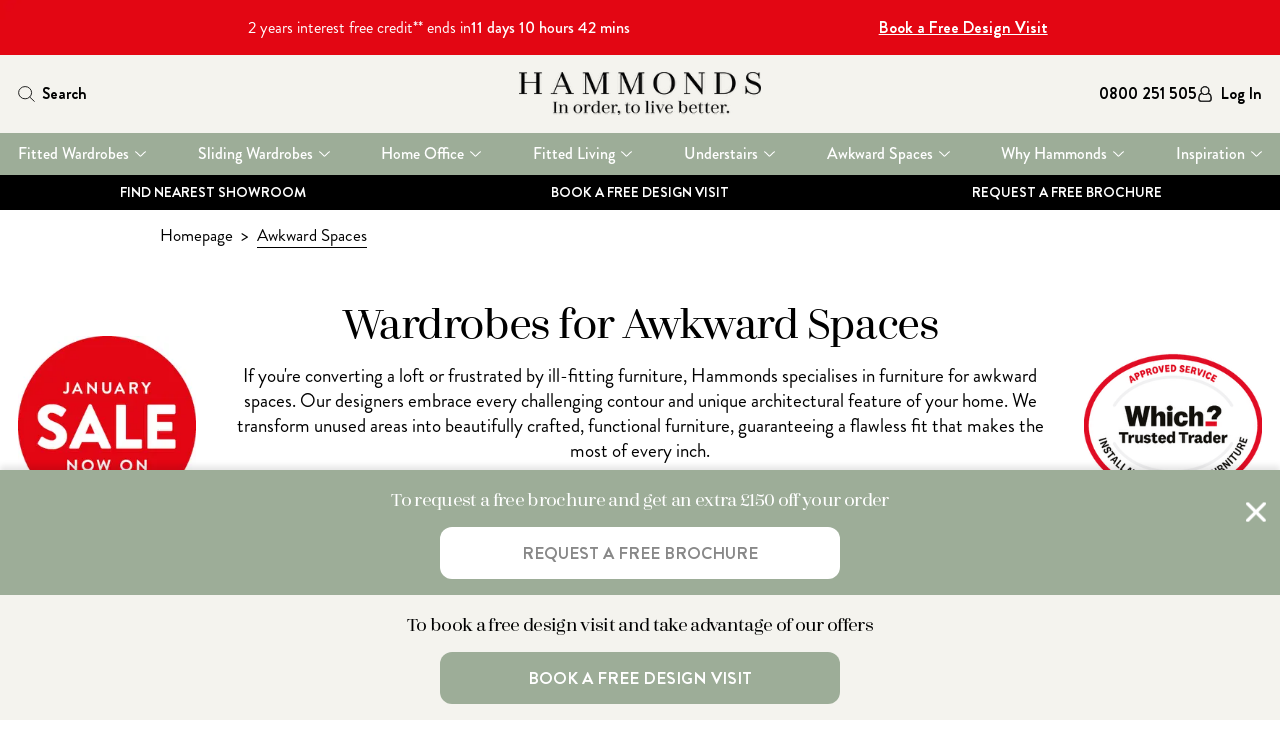

--- FILE ---
content_type: text/html; charset=utf-8
request_url: https://www.hammonds-uk.com/awkward-spaces/
body_size: 106706
content:
<!DOCTYPE html>
<html lang="en">
<head>
        
<!-- Top Header Scripts -->

<!-- Google Tag Manager -->
<script>!function(){"use strict";function l(e){for(var t=e,r=0,n=document.cookie.split(";");r<n.length;r++){var o=n[r].split("=");if(o[0].trim()===t)return o[1]}}function s(e){return localStorage.getItem(e)}function u(e){return window[e]}function A(e,t){e=document.querySelector(e);return t?null==e?void 0:e.getAttribute(t):null==e?void 0:e.textContent}var e=window,t=document,r="script",n="dataLayer",o="https://sst-cdn.hammonds-uk.com",a="https://load.sst-cdn.hammonds-uk.com",i="axepmoafs",c="c6p1r=GgJcKDk9SCwrXik%2FKlYTRUFIUEkJHlgQEgsMAAMUFlUGDU8MAh0%3D",g="stapeUserId",v="",E="",d=!1;try{var d=!!g&&(m=navigator.userAgent,!!(m=new RegExp("Version/([0-9._]+)(.*Mobile)?.*Safari.*").exec(m)))&&16.4<=parseFloat(m[1]),f="stapeUserId"===g,I=d&&!f?function(e,t,r){void 0===t&&(t="");var n={cookie:l,localStorage:s,jsVariable:u,cssSelector:A},t=Array.isArray(t)?t:[t];if(e&&n[e])for(var o=n[e],a=0,i=t;a<i.length;a++){var c=i[a],c=r?o(c,r):o(c);if(c)return c}else console.warn("invalid uid source",e)}(g,v,E):void 0;d=d&&(!!I||f)}catch(e){console.error(e)}var m=e,g=(m[n]=m[n]||[],m[n].push({"gtm.start":(new Date).getTime(),event:"gtm.js"}),t.getElementsByTagName(r)[0]),v=I?"&bi="+encodeURIComponent(I):"",E=t.createElement(r),f=(d&&(i=8<i.length?i.replace(/([a-z]{8}$)/,"kp$1"):"kp"+i),!d&&a?a:o);E.async=!0,E.src=f+"/"+i+".js?"+c+v,null!=(e=g.parentNode)&&e.insertBefore(E,g)}();</script>
<!-- End Google Tag Manager -->

<!-- Convert Experiences -->
<script type="text/javascript" src="//cdn-4.convertexperiments.com/js/10041573-10041786.js"></script>
<!-- End Convert Experiences -->

    

<title>Fitted Wardrobes for Awkward Spaces, Built in Storage for Awkward Spaces UK | Hammonds</title>



<meta charset="utf-8">
<meta name="viewport" content="width=device-width, initial-scale=1">

<link rel="apple-touch-icon" sizes="180x180" href="/sitefiles/next-gen/public/apple-touch-icon.png">
<link rel="icon" type="image/png" sizes="32x32" href="/sitefiles/next-gen/public/favicon-32x32.png">
<link rel="icon" type="image/png" sizes="16x16" href="/sitefiles/next-gen/public/favicon-16x16.png">
<link rel="manifest" href="/sitefiles/next-gen/public/site.webmanifest">
<link rel="mask-icon" color="#5bbad5" href="/sitefiles/next-gen/public/safari-pinned-tab.svg">
<meta name="msapplication-TileColor" content="#da532c">
<meta name="theme-color" content="#ffffff">

<link rel="canonical" href="https://www.hammonds-uk.com/awkward-spaces/" />

<meta property="og:url" content="https://www.hammonds-uk.com/awkward-spaces/">
<meta property="og:type" content="website">
<meta property="og:title" content="Fitted Wardrobes for Awkward Spaces, Built in Storage for Awkward Spaces UK | Hammonds">
<meta property="og:site_name" content="Hammonds">


    <style>/**
 * @license
 * MyFonts Webfont Build ID 3867246, 2020-12-16T11:57:38-0500
 * 
 * The fonts listed in this notice are subject to the End User License
 * Agreement(s) entered into by the website owner. All other parties are 
 * explicitly restricted from using the Licensed Webfonts(s).
 * 
 * You may obtain a valid license at the URLs below.
 * 
 * Webfont: HelveticaLTWXX-Roman by Linotype
 * URL: https://www.myfonts.com/fonts/linotype/helvetica/pro-regular/
 * Copyright: Copyright © 2014 Monotype Imaging Inc. All rights reserved.
 * 
 * 
 * 
 * © 2020 MyFonts Incn*/

@font-face {
  font-display: 'swap';
  font-family: 'Brandon Grotesque';
  font-style: normal;
  font-weight: 100;
  src: url(/sitefiles/next-gen/dist/9db1f0b13efe8c5469ee70c0f9e21d27.woff2) format('woff2'),
    url(/sitefiles/next-gen/dist/6346cbeca192072d4aceb173c2936a0c.woff) format('woff');
}
@font-face {
  font-display: 'swap';
  font-family: 'Brandon Grotesque';
  font-style: italic;
  font-weight: 100;
  src: url(/sitefiles/next-gen/dist/279c73131f489c61a61e973b277a64ad.woff2) format('woff2'),
    url(/sitefiles/next-gen/dist/7d18ed079ac8da775375b0ded8be7ad3.woff) format('woff');
}
@font-face {
  font-display: 'swap';
  font-family: 'Brandon Grotesque';
  font-style: normal;
  font-weight: 300;
  src: url(/sitefiles/next-gen/dist/1c2fb1bf71f77660baf9d1ff5ac24506.woff2) format('woff2'),
    url(/sitefiles/next-gen/dist/0b9f03663ca33c453ea0fbea0530bbb8.woff) format('woff');
}
@font-face {
  font-display: 'swap';
  font-family: 'Brandon Grotesque';
  font-style: italic;
  font-weight: 300;
  src: url(/sitefiles/next-gen/dist/ee5e7b48d4036d4711962903cdaabf9c.woff2) format('woff2'),
    url(/sitefiles/next-gen/dist/71efd0fe4a2355c2930593a3e0d9c3ca.woff) format('woff');
}
@font-face {
  font-display: 'swap';
  font-family: 'Brandon Grotesque';
  font-style: normal;
  font-weight: 400;
  src: url(/sitefiles/next-gen/dist/25fcc7b99214189627b3621418ea07b9.woff2) format('woff2'),
    url(/sitefiles/next-gen/dist/412e95d0f4fbd626478dbda031d428fd.woff) format('woff');
}
@font-face {
  font-display: 'swap';
  font-family: 'Brandon Grotesque';
  font-style: italic;
  font-weight: 400;
  src: url(/sitefiles/next-gen/dist/1706f6b076f09403f4500037046cda74.woff2) format('woff2'),
    url(/sitefiles/next-gen/dist/d9ea4505824b358f0319883424697e05.woff) format('woff');
}
@font-face {
  font-display: 'swap';
  font-family: 'Brandon Grotesque';
  font-style: normal;
  font-weight: 500;
  src: url(/sitefiles/next-gen/dist/08adbfaa6bbfbf394385e4ee55445b18.woff2) format('woff2'),
    url(/sitefiles/next-gen/dist/c2f04b2cf84645e9df1f3351bcce8acb.woff) format('woff');
}
@font-face {
  font-display: 'swap';
  font-family: 'Brandon Grotesque';
  font-style: italic;
  font-weight: 500;
  src: url(/sitefiles/next-gen/dist/b0c051773507b8b7eb212a642427561e.woff2) format('woff2'),
    url(/sitefiles/next-gen/dist/98c0867138d7beca2734b4c3e1efa1dd.woff) format('woff');
}
@font-face {
  font-display: 'swap';
  font-family: 'Brandon Grotesque';
  font-style: normal;
  font-weight: 700;
  src: url(/sitefiles/next-gen/dist/f4418e859fb1fd7336480079cf270cea.woff2) format('woff2'),
    url(/sitefiles/next-gen/dist/de2100484eeb47f5b68c393bd50b4dfc.woff) format('woff');
}
@font-face {
  font-display: 'swap';
  font-family: 'Brandon Grotesque';
  font-style: italic;
  font-weight: 700;
  src: url(/sitefiles/next-gen/dist/8467241a191035986eb3fd38862b9f06.woff2) format('woff2'),
    url(/sitefiles/next-gen/dist/91d5dab7e7bb0cbdecd823b51edfbe9b.woff) format('woff');
}
@font-face {
  font-display: 'swap';
  font-family: 'Brandon Grotesque';
  font-style: normal;
  font-weight: 900;
  src: url(/sitefiles/next-gen/dist/ae1f6f6b19692e3f3e2151f95f19aca6.woff2) format('woff2'),
    url(/sitefiles/next-gen/dist/59ec4a974ca9e5f0f47a4997240837ea.woff) format('woff');
}
@font-face {
  font-display: 'swap';
  font-family: 'Brandon Grotesque';
  font-style: italic;
  font-weight: 900;
  src: url(/sitefiles/next-gen/dist/52f9cb8a889ae0fbef73b427c46454dd.woff2) format('woff2'),
    url(/sitefiles/next-gen/dist/6123b2700607ad97d0b11c8615be3724.woff) format('woff');
}

@font-face {
  font-display: 'swap';
  font-family: 'Zahrah';
  font-style: normal;
  font-weight: 400;
  src: url(/sitefiles/next-gen/dist/0e2db64026abf5f97610f725d8fdb704.woff2) format('woff2'),
    url(/sitefiles/next-gen/dist/7b33febe9de18542febf19ac7983d020.woff) format('woff');
}
@font-face {
  font-display: 'swap';
  font-family: 'Zahrah';
  font-style: normal;
  font-weight: 500;
  src: url(/sitefiles/next-gen/dist/f5332896544a1cfb9c014219d406085e.woff2) format('woff2'),
    url(/sitefiles/next-gen/dist/0d1ab7f1b8bc44953230b7614ca81e77.woff) format('woff');
}
@font-face {
  font-display: 'swap';
  font-family: 'Zahrah';
  font-style: normal;
  font-weight: 600;
  src: url(/sitefiles/next-gen/dist/25c9a355a54e3a2255ccfe52551fba27.woff2) format('woff2'),
    url(/sitefiles/next-gen/dist/25051b5b44ef01205833018a367720a3.woff) format('woff');
}

/* http://meyerweb.com/eric/tools/css/reset/
   v2.0-modified | 20110126
   License: none (public domain)
*/

html,
body,
div,
span,
applet,
object,
iframe,
h1,
h2,
h3,
h4,
h5,
h6,
p,
blockquote,
pre,
a,
abbr,
acronym,
address,
big,
cite,
code,
del,
dfn,
em,
img,
ins,
kbd,
q,
s,
samp,
small,
strike,
strong,
sub,
sup,
tt,
var,
b,
u,
i,
center,
dl,
dt,
dd,
ol,
ul,
li,
fieldset,
form,
label,
legend,
table,
caption,
tbody,
tfoot,
thead,
tr,
th,
td,
article,
aside,
canvas,
details,
embed,
figure,
figcaption,
footer,
header,
hgroup,
menu,
nav,
output,
ruby,
section,
summary,
time,
mark,
audio,
video {
  margin: 0;
  padding: 0;
  border: 0;
  font-size: 100%;
  vertical-align: baseline;
}

/* make sure to set some focus styles for accessibility */
:focus {
  outline: 0;
}

/* HTML5 display-role reset for older browsers */
article,
aside,
details,
figcaption,
figure,
footer,
header,
hgroup,
menu,
nav,
section {
  display: block;
}

body {
  line-height: 1;
}

ol,
ul {
  list-style: none;
}

blockquote,
q {
  quotes: none;
}

blockquote:before,
blockquote:after,
q:before,
q:after {
  content: '';
  content: none;
}

table {
  border-collapse: collapse;
  border-spacing: 0;
}

input[type='search']::-webkit-search-cancel-button,
input[type='search']::-webkit-search-decoration,
input[type='search']::-webkit-search-results-button,
input[type='search']::-webkit-search-results-decoration {
  -webkit-appearance: none;
  -moz-appearance: none;
}

input[type='search'] {
  -webkit-appearance: none;
  -moz-appearance: none;
  -webkit-box-sizing: border-box;
  -moz-box-sizing: border-box;
  box-sizing: border-box;
}

textarea {
  overflow: auto;
  vertical-align: top;
  resize: vertical;
}

/**
 * Correct `inline-block` display not defined in IE 6/7/8/9 and Firefox 3.
 */

audio,
canvas,
video {
  display: inline-block;
  *display: inline;
  *zoom: 1;
  max-width: 100%;
}

/**
 * Prevent modern browsers from displaying `audio` without controls.
 * Remove excess height in iOS 5 devices.
 */

audio:not([controls]) {
  display: none;
  height: 0;
}

/**
 * Address styling not present in IE 7/8/9, Firefox 3, and Safari 4.
 * Known issue: no IE 6 support.
 */

[hidden] {
  display: none;
}

/**
 * 1. Correct text resizing oddly in IE 6/7 when body `font-size` is set using
 *    `em` units.
 * 2. Prevent iOS text size adjust after orientation change, without disabling
 *    user zoom.
 */

html {
  font-size: 100%; /* 1 */
  -webkit-text-size-adjust: 100%; /* 2 */
  -ms-text-size-adjust: 100%; /* 2 */
}

/**
 * Address `outline` inconsistency between Chrome and other browsers.
 */

a:focus {
  outline: thin dotted;
}

/**
 * Improve readability when focused and also mouse hovered in all browsers.
 */

a:active,
a:hover {
  outline: 0;
}

/**
 * 1. Remove border when inside `a` element in IE 6/7/8/9 and Firefox 3.
 * 2. Improve image quality when scaled in IE 7.
 */

img {
  border: 0; /* 1 */
  -ms-interpolation-mode: bicubic; /* 2 */
}

/**
 * Address margin not present in IE 6/7/8/9, Safari 5, and Opera 11.
 */

figure {
  margin: 0;
}

/**
 * Correct margin displayed oddly in IE 6/7.
 */

form {
  margin: 0;
}

/**
 * Define consistent border, margin, and padding.
 */

fieldset {
  border: 1px solid #c0c0c0;
  margin: 0 2px;
  padding: 0.35em 0.625em 0.75em;
}

/**
 * 1. Correct color not being inherited in IE 6/7/8/9.
 * 2. Correct text not wrapping in Firefox 3.
 * 3. Correct alignment displayed oddly in IE 6/7.
 */

legend {
  border: 0; /* 1 */
  padding: 0;
  white-space: normal; /* 2 */
  *margin-left: -7px; /* 3 */
}

/**
 * 1. Correct font size not being inherited in all browsers.
 * 2. Address margins set differently in IE 6/7, Firefox 3+, Safari 5,
 *    and Chrome.
 * 3. Improve appearance and consistency in all browsers.
 */

button,
input,
select,
textarea {
  font-size: 100%; /* 1 */
  margin: 0; /* 2 */
  vertical-align: baseline; /* 3 */
  *vertical-align: middle; /* 3 */
}

/**
 * Address Firefox 3+ setting `line-height` on `input` using `!important` in
 * the UA stylesheet.
 */

button,
input {
  line-height: normal;
}

/**
 * Address inconsistent `text-transform` inheritance for `button` and `select`.
 * All other form control elements do not inherit `text-transform` values.
 * Correct `button` style inheritance in Chrome, Safari 5+, and IE 6+.
 * Correct `select` style inheritance in Firefox 4+ and Opera.
 */

button,
select {
  text-transform: none;
}

/**
 * 1. Avoid the WebKit bug in Android 4.0.* where (2) destroys native `audio`
 *    and `video` controls.
 * 2. Correct inability to style clickable `input` types in iOS.
 * 3. Improve usability and consistency of cursor style between image-type
 *    `input` and others.
 * 4. Remove inner spacing in IE 7 without affecting normal text inputs.
 *    Known issue: inner spacing remains in IE 6.
 */

button,
html input[type="button"], /* 1 */
input[type="reset"],
input[type="submit"] {
  -webkit-appearance: button; /* 2 */
  cursor: pointer; /* 3 */
  *overflow: visible; /* 4 */
}

/**
 * Re-set default cursor for disabled elements.
 */

button[disabled],
html input[disabled] {
  cursor: default;
}

/**
 * 1. Address box sizing set to border-box in IE 8/9.
 * 2. Remove excess padding in IE 8/9.
 * 3. Remove excess padding in IE 7.
 *    Known issue: excess padding remains in IE 6.
 */

input[type='checkbox'],
input[type='radio'] {
  box-sizing: border-box; /* 1 */
  padding: 0; /* 2 */
  *height: 13px; /* 3 */
  *width: 13px; /* 3 */
}

/**
 * 1. Address `appearance` set to `searchfield` in Safari 5 and Chrome.
 * 2. Address `box-sizing` set to `border-box` in Safari 5 and Chrome
 *    (include `-moz` to future-proof).
 */

input[type='search'] {
  -webkit-appearance: textfield; /* 1 */
  -moz-box-sizing: border-box;
  -webkit-box-sizing: border-box; /* 2 */
  box-sizing: border-box;
}

/**
 * Remove inner padding and search cancel button in Safari 5 and Chrome
 * on OS X.
 */

input[type='search']::-webkit-search-cancel-button,
input[type='search']::-webkit-search-decoration {
  -webkit-appearance: none;
}

/**
 * Remove inner padding and border in Firefox 3+.
 */

button::-moz-focus-inner,
input::-moz-focus-inner {
  border: 0;
  padding: 0;
}

/**
 * 1. Remove default vertical scrollbar in IE 6/7/8/9.
 * 2. Improve readability and alignment in all browsers.
 */

textarea {
  overflow: auto; /* 1 */
  vertical-align: top; /* 2 */
}

/**
 * Remove most spacing between table cells.
 */

table {
  border-collapse: collapse;
  border-spacing: 0;
}

html,
button,
input,
select,
textarea {
  color: #222;
}

::-moz-selection {
  background: #b3d4fc;
  text-shadow: none;
}

::selection {
  background: #b3d4fc;
  text-shadow: none;
}

img {
  vertical-align: middle;
}

fieldset {
  border: 0;
  margin: 0;
  padding: 0;
}

textarea {
  resize: vertical;
}

.chromeframe {
  margin: 0.2em 0;
  background: #ccc;
  color: #000;
  padding: 0.2em 0;
}

:root{--toastify-color-light:#fff;--toastify-color-dark:#121212;--toastify-color-info:#3498db;--toastify-color-success:#07bc0c;--toastify-color-warning:#f1c40f;--toastify-color-error:#e74c3c;--toastify-color-transparent:hsla(0,0%,100%,.7);--toastify-icon-color-info:var(--toastify-color-info);--toastify-icon-color-success:var(--toastify-color-success);--toastify-icon-color-warning:var(--toastify-color-warning);--toastify-icon-color-error:var(--toastify-color-error);--toastify-toast-width:320px;--toastify-toast-background:#fff;--toastify-toast-min-height:64px;--toastify-toast-max-height:800px;--toastify-font-family:sans-serif;--toastify-z-index:9999;--toastify-text-color-light:#757575;--toastify-text-color-dark:#fff;--toastify-text-color-info:#fff;--toastify-text-color-success:#fff;--toastify-text-color-warning:#fff;--toastify-text-color-error:#fff;--toastify-spinner-color:#616161;--toastify-spinner-color-empty-area:#e0e0e0;--toastify-color-progress-light:linear-gradient(90deg,#4cd964,#5ac8fa,#007aff,#34aadc,#5856d6,#ff2d55);--toastify-color-progress-dark:#bb86fc;--toastify-color-progress-info:var(--toastify-color-info);--toastify-color-progress-success:var(--toastify-color-success);--toastify-color-progress-warning:var(--toastify-color-warning);--toastify-color-progress-error:var(--toastify-color-error)}.Toastify__toast-container{z-index:var(--toastify-z-index);-webkit-transform:translateZ(var(--toastify-z-index));position:fixed;padding:4px;width:var(--toastify-toast-width);box-sizing:border-box;color:#fff}.Toastify__toast-container--top-left{top:1em;left:1em}.Toastify__toast-container--top-center{top:1em;left:50%;transform:translateX(-50%)}.Toastify__toast-container--top-right{top:1em;right:1em}.Toastify__toast-container--bottom-left{bottom:1em;left:1em}.Toastify__toast-container--bottom-center{bottom:1em;left:50%;transform:translateX(-50%)}.Toastify__toast-container--bottom-right{bottom:1em;right:1em}@media only screen and (max-width:480px){.Toastify__toast-container{width:100vw;padding:0;left:0;margin:0}.Toastify__toast-container--top-center,.Toastify__toast-container--top-left,.Toastify__toast-container--top-right{top:0;transform:translateX(0)}.Toastify__toast-container--bottom-center,.Toastify__toast-container--bottom-left,.Toastify__toast-container--bottom-right{bottom:0;transform:translateX(0)}.Toastify__toast-container--rtl{right:0;left:auto}}.Toastify__toast{position:relative;min-height:var(--toastify-toast-min-height);box-sizing:border-box;margin-bottom:1rem;padding:8px;border-radius:4px;box-shadow:0 1px 10px 0 rgba(0,0,0,.1),0 2px 15px 0 rgba(0,0,0,.05);display:-ms-flexbox;display:flex;-ms-flex-pack:justify;justify-content:space-between;max-height:var(--toastify-toast-max-height);overflow:hidden;font-family:var(--toastify-font-family);cursor:pointer;direction:ltr;z-index:0}.Toastify__toast--rtl{direction:rtl}.Toastify__toast-body{margin:auto 0;-ms-flex:1 1 auto;flex:1 1 auto;padding:6px;display:-ms-flexbox;display:flex;-ms-flex-align:center;align-items:center}.Toastify__toast-body>div:last-child{-ms-flex:1;flex:1}.Toastify__toast-icon{-webkit-margin-end:10px;margin-inline-end:10px;width:20px;-ms-flex-negative:0;flex-shrink:0;display:-ms-flexbox;display:flex}.Toastify--animate{animation-fill-mode:both;animation-duration:.7s}.Toastify--animate-icon{animation-fill-mode:both;animation-duration:.3s}@media only screen and (max-width:480px){.Toastify__toast{margin-bottom:0;border-radius:0}}.Toastify__toast-theme--dark{background:var(--toastify-color-dark);color:var(--toastify-text-color-dark)}.Toastify__toast-theme--colored.Toastify__toast--default,.Toastify__toast-theme--light{background:var(--toastify-color-light);color:var(--toastify-text-color-light)}.Toastify__toast-theme--colored.Toastify__toast--info{color:var(--toastify-text-color-info);background:var(--toastify-color-info)}.Toastify__toast-theme--colored.Toastify__toast--success{color:var(--toastify-text-color-success);background:var(--toastify-color-success)}.Toastify__toast-theme--colored.Toastify__toast--warning{color:var(--toastify-text-color-warning);background:var(--toastify-color-warning)}.Toastify__toast-theme--colored.Toastify__toast--error{color:var(--toastify-text-color-error);background:var(--toastify-color-error)}.Toastify__progress-bar-theme--light{background:var(--toastify-color-progress-light)}.Toastify__progress-bar-theme--dark{background:var(--toastify-color-progress-dark)}.Toastify__progress-bar--info{background:var(--toastify-color-progress-info)}.Toastify__progress-bar--success{background:var(--toastify-color-progress-success)}.Toastify__progress-bar--warning{background:var(--toastify-color-progress-warning)}.Toastify__progress-bar--error{background:var(--toastify-color-progress-error)}.Toastify__progress-bar-theme--colored.Toastify__progress-bar--error,.Toastify__progress-bar-theme--colored.Toastify__progress-bar--info,.Toastify__progress-bar-theme--colored.Toastify__progress-bar--success,.Toastify__progress-bar-theme--colored.Toastify__progress-bar--warning{background:var(--toastify-color-transparent)}.Toastify__close-button{color:#fff;background:transparent;outline:none;border:none;padding:0;cursor:pointer;opacity:.7;transition:.3s ease;-ms-flex-item-align:start;align-self:flex-start}.Toastify__close-button--light{color:#000;opacity:.3}.Toastify__close-button>svg{fill:currentColor;height:16px;width:14px}.Toastify__close-button:focus,.Toastify__close-button:hover{opacity:1}@keyframes Toastify__trackProgress{0%{transform:scaleX(1)}to{transform:scaleX(0)}}.Toastify__progress-bar{position:absolute;bottom:0;left:0;width:100%;height:5px;z-index:var(--toastify-z-index);opacity:.7;transform-origin:left}.Toastify__progress-bar--animated{animation:Toastify__trackProgress linear 1 forwards}.Toastify__progress-bar--controlled{transition:transform .2s}.Toastify__progress-bar--rtl{right:0;left:auto;transform-origin:right}.Toastify__spinner{width:20px;height:20px;box-sizing:border-box;border:2px solid;border-radius:100%;border-color:var(--toastify-spinner-color-empty-area);border-right-color:var(--toastify-spinner-color);animation:Toastify__spin .65s linear infinite}@keyframes Toastify__bounceInRight{0%,60%,75%,90%,to{animation-timing-function:cubic-bezier(.215,.61,.355,1)}0%{opacity:0;transform:translate3d(3000px,0,0)}60%{opacity:1;transform:translate3d(-25px,0,0)}75%{transform:translate3d(10px,0,0)}90%{transform:translate3d(-5px,0,0)}to{transform:none}}@keyframes Toastify__bounceOutRight{20%{opacity:1;transform:translate3d(-20px,0,0)}to{opacity:0;transform:translate3d(2000px,0,0)}}@keyframes Toastify__bounceInLeft{0%,60%,75%,90%,to{animation-timing-function:cubic-bezier(.215,.61,.355,1)}0%{opacity:0;transform:translate3d(-3000px,0,0)}60%{opacity:1;transform:translate3d(25px,0,0)}75%{transform:translate3d(-10px,0,0)}90%{transform:translate3d(5px,0,0)}to{transform:none}}@keyframes Toastify__bounceOutLeft{20%{opacity:1;transform:translate3d(20px,0,0)}to{opacity:0;transform:translate3d(-2000px,0,0)}}@keyframes Toastify__bounceInUp{0%,60%,75%,90%,to{animation-timing-function:cubic-bezier(.215,.61,.355,1)}0%{opacity:0;transform:translate3d(0,3000px,0)}60%{opacity:1;transform:translate3d(0,-20px,0)}75%{transform:translate3d(0,10px,0)}90%{transform:translate3d(0,-5px,0)}to{transform:translateZ(0)}}@keyframes Toastify__bounceOutUp{20%{transform:translate3d(0,-10px,0)}40%,45%{opacity:1;transform:translate3d(0,20px,0)}to{opacity:0;transform:translate3d(0,-2000px,0)}}@keyframes Toastify__bounceInDown{0%,60%,75%,90%,to{animation-timing-function:cubic-bezier(.215,.61,.355,1)}0%{opacity:0;transform:translate3d(0,-3000px,0)}60%{opacity:1;transform:translate3d(0,25px,0)}75%{transform:translate3d(0,-10px,0)}90%{transform:translate3d(0,5px,0)}to{transform:none}}@keyframes Toastify__bounceOutDown{20%{transform:translate3d(0,10px,0)}40%,45%{opacity:1;transform:translate3d(0,-20px,0)}to{opacity:0;transform:translate3d(0,2000px,0)}}.Toastify__bounce-enter--bottom-left,.Toastify__bounce-enter--top-left{animation-name:Toastify__bounceInLeft}.Toastify__bounce-enter--bottom-right,.Toastify__bounce-enter--top-right{animation-name:Toastify__bounceInRight}.Toastify__bounce-enter--top-center{animation-name:Toastify__bounceInDown}.Toastify__bounce-enter--bottom-center{animation-name:Toastify__bounceInUp}.Toastify__bounce-exit--bottom-left,.Toastify__bounce-exit--top-left{animation-name:Toastify__bounceOutLeft}.Toastify__bounce-exit--bottom-right,.Toastify__bounce-exit--top-right{animation-name:Toastify__bounceOutRight}.Toastify__bounce-exit--top-center{animation-name:Toastify__bounceOutUp}.Toastify__bounce-exit--bottom-center{animation-name:Toastify__bounceOutDown}@keyframes Toastify__zoomIn{0%{opacity:0;transform:scale3d(.3,.3,.3)}50%{opacity:1}}@keyframes Toastify__zoomOut{0%{opacity:1}50%{opacity:0;transform:scale3d(.3,.3,.3)}to{opacity:0}}.Toastify__zoom-enter{animation-name:Toastify__zoomIn}.Toastify__zoom-exit{animation-name:Toastify__zoomOut}@keyframes Toastify__flipIn{0%{transform:perspective(400px) rotateX(90deg);animation-timing-function:ease-in;opacity:0}40%{transform:perspective(400px) rotateX(-20deg);animation-timing-function:ease-in}60%{transform:perspective(400px) rotateX(10deg);opacity:1}80%{transform:perspective(400px) rotateX(-5deg)}to{transform:perspective(400px)}}@keyframes Toastify__flipOut{0%{transform:perspective(400px)}30%{transform:perspective(400px) rotateX(-20deg);opacity:1}to{transform:perspective(400px) rotateX(90deg);opacity:0}}.Toastify__flip-enter{animation-name:Toastify__flipIn}.Toastify__flip-exit{animation-name:Toastify__flipOut}@keyframes Toastify__slideInRight{0%{transform:translate3d(110%,0,0);visibility:visible}to{transform:translateZ(0)}}@keyframes Toastify__slideInLeft{0%{transform:translate3d(-110%,0,0);visibility:visible}to{transform:translateZ(0)}}@keyframes Toastify__slideInUp{0%{transform:translate3d(0,110%,0);visibility:visible}to{transform:translateZ(0)}}@keyframes Toastify__slideInDown{0%{transform:translate3d(0,-110%,0);visibility:visible}to{transform:translateZ(0)}}@keyframes Toastify__slideOutRight{0%{transform:translateZ(0)}to{visibility:hidden;transform:translate3d(110%,0,0)}}@keyframes Toastify__slideOutLeft{0%{transform:translateZ(0)}to{visibility:hidden;transform:translate3d(-110%,0,0)}}@keyframes Toastify__slideOutDown{0%{transform:translateZ(0)}to{visibility:hidden;transform:translate3d(0,500px,0)}}@keyframes Toastify__slideOutUp{0%{transform:translateZ(0)}to{visibility:hidden;transform:translate3d(0,-500px,0)}}.Toastify__slide-enter--bottom-left,.Toastify__slide-enter--top-left{animation-name:Toastify__slideInLeft}.Toastify__slide-enter--bottom-right,.Toastify__slide-enter--top-right{animation-name:Toastify__slideInRight}.Toastify__slide-enter--top-center{animation-name:Toastify__slideInDown}.Toastify__slide-enter--bottom-center{animation-name:Toastify__slideInUp}.Toastify__slide-exit--bottom-left,.Toastify__slide-exit--top-left{animation-name:Toastify__slideOutLeft}.Toastify__slide-exit--bottom-right,.Toastify__slide-exit--top-right{animation-name:Toastify__slideOutRight}.Toastify__slide-exit--top-center{animation-name:Toastify__slideOutUp}.Toastify__slide-exit--bottom-center{animation-name:Toastify__slideOutDown}@keyframes Toastify__spin{0%{transform:rotate(0deg)}to{transform:rotate(1turn)}}
html{scroll-behavior:smooth}body{font-family:"Brandon Grotesque",sans-serif;color:#000}img{max-width:100%}*{box-sizing:border-box}span{display:inline-block}sup{position:relative;top:-0.5em;font-size:80%}.hidden{display:none;visibility:none}:root{--toastify-color-light: #9dad98;--toastify-text-color-light: #ffffff;--toastify-color-progress-light: #f4f3ee;--toastify-color-success: var(--toastify-color-light);--toastify-icon-color-success: var(--toastify-text-color-light);--toastify-text-color-success: var(--toastify-text-color-light);--toastify-color-progress-success: var(--toastify-color-progress-light)}.Toastify__close-button{align-self:center}.Toastify__close-button>svg{height:24px;width:24px}.Toastify__close-button--light{color:currentColor;opacity:1}@media(max-width: 768px){.pcaautocomplete{max-width:calc(100vw - 36px - 42px)}}

/*# sourceMappingURL=/sitefiles/next-gen/dist/client-efb64b6e4d641a7b3a89.css.map*/</style>
    <script>!function(e){var t={};function r(n){if(t[n])return t[n].exports;var i=t[n]={i:n,l:!1,exports:{}};return e[n].call(i.exports,i,i.exports,r),i.l=!0,i.exports}r.m=e,r.c=t,r.d=function(e,t,n){r.o(e,t)||Object.defineProperty(e,t,{enumerable:!0,get:n})},r.r=function(e){"undefined"!=typeof Symbol&&Symbol.toStringTag&&Object.defineProperty(e,Symbol.toStringTag,{value:"Module"}),Object.defineProperty(e,"__esModule",{value:!0})},r.t=function(e,t){if(1&t&&(e=r(e)),8&t)return e;if(4&t&&"object"==typeof e&&e&&e.__esModule)return e;var n=Object.create(null);if(r.r(n),Object.defineProperty(n,"default",{enumerable:!0,value:e}),2&t&&"string"!=typeof e)for(var i in e)r.d(n,i,function(t){return e[t]}.bind(null,i));return n},r.n=function(e){var t=e&&e.__esModule?function(){return e.default}:function(){return e};return r.d(t,"a",t),t},r.o=function(e,t){return Object.prototype.hasOwnProperty.call(e,t)},r.p="/sitefiles/next-gen/dist/",r(r.s=767)}({104:function(e,t,r){"use strict";r.r(t),r.d(t,"match",(function(){return g})),r.d(t,"LookupSupportedLocales",(function(){return y})),r.d(t,"ResolveLocale",(function(){return _}));Object.create;function n(e,t,r){if(r||2===arguments.length)for(var n,i=0,a=t.length;i<a;i++)!n&&i in t||(n||(n=Array.prototype.slice.call(t,0,i)),n[i]=t[i]);return e.concat(n||Array.prototype.slice.call(t))}Object.create;"function"==typeof SuppressedError&&SuppressedError;var i={supplemental:{languageMatching:{"written-new":[{paradigmLocales:{_locales:"en en_GB es es_419 pt_BR pt_PT"}},{$enUS:{_value:"AS+CA+GU+MH+MP+PH+PR+UM+US+VI"}},{$cnsar:{_value:"HK+MO"}},{$americas:{_value:"019"}},{$maghreb:{_value:"MA+DZ+TN+LY+MR+EH"}},{no:{_desired:"nb",_distance:"1"}},{bs:{_desired:"hr",_distance:"4"}},{bs:{_desired:"sh",_distance:"4"}},{hr:{_desired:"sh",_distance:"4"}},{sr:{_desired:"sh",_distance:"4"}},{aa:{_desired:"ssy",_distance:"4"}},{de:{_desired:"gsw",_distance:"4",_oneway:"true"}},{de:{_desired:"lb",_distance:"4",_oneway:"true"}},{no:{_desired:"da",_distance:"8"}},{nb:{_desired:"da",_distance:"8"}},{ru:{_desired:"ab",_distance:"30",_oneway:"true"}},{en:{_desired:"ach",_distance:"30",_oneway:"true"}},{nl:{_desired:"af",_distance:"20",_oneway:"true"}},{en:{_desired:"ak",_distance:"30",_oneway:"true"}},{en:{_desired:"am",_distance:"30",_oneway:"true"}},{es:{_desired:"ay",_distance:"20",_oneway:"true"}},{ru:{_desired:"az",_distance:"30",_oneway:"true"}},{ur:{_desired:"bal",_distance:"20",_oneway:"true"}},{ru:{_desired:"be",_distance:"20",_oneway:"true"}},{en:{_desired:"bem",_distance:"30",_oneway:"true"}},{hi:{_desired:"bh",_distance:"30",_oneway:"true"}},{en:{_desired:"bn",_distance:"30",_oneway:"true"}},{zh:{_desired:"bo",_distance:"20",_oneway:"true"}},{fr:{_desired:"br",_distance:"20",_oneway:"true"}},{es:{_desired:"ca",_distance:"20",_oneway:"true"}},{fil:{_desired:"ceb",_distance:"30",_oneway:"true"}},{en:{_desired:"chr",_distance:"20",_oneway:"true"}},{ar:{_desired:"ckb",_distance:"30",_oneway:"true"}},{fr:{_desired:"co",_distance:"20",_oneway:"true"}},{fr:{_desired:"crs",_distance:"20",_oneway:"true"}},{sk:{_desired:"cs",_distance:"20"}},{en:{_desired:"cy",_distance:"20",_oneway:"true"}},{en:{_desired:"ee",_distance:"30",_oneway:"true"}},{en:{_desired:"eo",_distance:"30",_oneway:"true"}},{es:{_desired:"eu",_distance:"20",_oneway:"true"}},{da:{_desired:"fo",_distance:"20",_oneway:"true"}},{nl:{_desired:"fy",_distance:"20",_oneway:"true"}},{en:{_desired:"ga",_distance:"20",_oneway:"true"}},{en:{_desired:"gaa",_distance:"30",_oneway:"true"}},{en:{_desired:"gd",_distance:"20",_oneway:"true"}},{es:{_desired:"gl",_distance:"20",_oneway:"true"}},{es:{_desired:"gn",_distance:"20",_oneway:"true"}},{hi:{_desired:"gu",_distance:"30",_oneway:"true"}},{en:{_desired:"ha",_distance:"30",_oneway:"true"}},{en:{_desired:"haw",_distance:"20",_oneway:"true"}},{fr:{_desired:"ht",_distance:"20",_oneway:"true"}},{ru:{_desired:"hy",_distance:"30",_oneway:"true"}},{en:{_desired:"ia",_distance:"30",_oneway:"true"}},{en:{_desired:"ig",_distance:"30",_oneway:"true"}},{en:{_desired:"is",_distance:"20",_oneway:"true"}},{id:{_desired:"jv",_distance:"20",_oneway:"true"}},{en:{_desired:"ka",_distance:"30",_oneway:"true"}},{fr:{_desired:"kg",_distance:"30",_oneway:"true"}},{ru:{_desired:"kk",_distance:"30",_oneway:"true"}},{en:{_desired:"km",_distance:"30",_oneway:"true"}},{en:{_desired:"kn",_distance:"30",_oneway:"true"}},{en:{_desired:"kri",_distance:"30",_oneway:"true"}},{tr:{_desired:"ku",_distance:"30",_oneway:"true"}},{ru:{_desired:"ky",_distance:"30",_oneway:"true"}},{it:{_desired:"la",_distance:"20",_oneway:"true"}},{en:{_desired:"lg",_distance:"30",_oneway:"true"}},{fr:{_desired:"ln",_distance:"30",_oneway:"true"}},{en:{_desired:"lo",_distance:"30",_oneway:"true"}},{en:{_desired:"loz",_distance:"30",_oneway:"true"}},{fr:{_desired:"lua",_distance:"30",_oneway:"true"}},{hi:{_desired:"mai",_distance:"20",_oneway:"true"}},{en:{_desired:"mfe",_distance:"30",_oneway:"true"}},{fr:{_desired:"mg",_distance:"30",_oneway:"true"}},{en:{_desired:"mi",_distance:"20",_oneway:"true"}},{en:{_desired:"ml",_distance:"30",_oneway:"true"}},{ru:{_desired:"mn",_distance:"30",_oneway:"true"}},{hi:{_desired:"mr",_distance:"30",_oneway:"true"}},{id:{_desired:"ms",_distance:"30",_oneway:"true"}},{en:{_desired:"mt",_distance:"30",_oneway:"true"}},{en:{_desired:"my",_distance:"30",_oneway:"true"}},{en:{_desired:"ne",_distance:"30",_oneway:"true"}},{nb:{_desired:"nn",_distance:"20"}},{no:{_desired:"nn",_distance:"20"}},{en:{_desired:"nso",_distance:"30",_oneway:"true"}},{en:{_desired:"ny",_distance:"30",_oneway:"true"}},{en:{_desired:"nyn",_distance:"30",_oneway:"true"}},{fr:{_desired:"oc",_distance:"20",_oneway:"true"}},{en:{_desired:"om",_distance:"30",_oneway:"true"}},{en:{_desired:"or",_distance:"30",_oneway:"true"}},{en:{_desired:"pa",_distance:"30",_oneway:"true"}},{en:{_desired:"pcm",_distance:"20",_oneway:"true"}},{en:{_desired:"ps",_distance:"30",_oneway:"true"}},{es:{_desired:"qu",_distance:"30",_oneway:"true"}},{de:{_desired:"rm",_distance:"20",_oneway:"true"}},{en:{_desired:"rn",_distance:"30",_oneway:"true"}},{fr:{_desired:"rw",_distance:"30",_oneway:"true"}},{hi:{_desired:"sa",_distance:"30",_oneway:"true"}},{en:{_desired:"sd",_distance:"30",_oneway:"true"}},{en:{_desired:"si",_distance:"30",_oneway:"true"}},{en:{_desired:"sn",_distance:"30",_oneway:"true"}},{en:{_desired:"so",_distance:"30",_oneway:"true"}},{en:{_desired:"sq",_distance:"30",_oneway:"true"}},{en:{_desired:"st",_distance:"30",_oneway:"true"}},{id:{_desired:"su",_distance:"20",_oneway:"true"}},{en:{_desired:"sw",_distance:"30",_oneway:"true"}},{en:{_desired:"ta",_distance:"30",_oneway:"true"}},{en:{_desired:"te",_distance:"30",_oneway:"true"}},{ru:{_desired:"tg",_distance:"30",_oneway:"true"}},{en:{_desired:"ti",_distance:"30",_oneway:"true"}},{ru:{_desired:"tk",_distance:"30",_oneway:"true"}},{en:{_desired:"tlh",_distance:"30",_oneway:"true"}},{en:{_desired:"tn",_distance:"30",_oneway:"true"}},{en:{_desired:"to",_distance:"30",_oneway:"true"}},{ru:{_desired:"tt",_distance:"30",_oneway:"true"}},{en:{_desired:"tum",_distance:"30",_oneway:"true"}},{zh:{_desired:"ug",_distance:"20",_oneway:"true"}},{ru:{_desired:"uk",_distance:"20",_oneway:"true"}},{en:{_desired:"ur",_distance:"30",_oneway:"true"}},{ru:{_desired:"uz",_distance:"30",_oneway:"true"}},{fr:{_desired:"wo",_distance:"30",_oneway:"true"}},{en:{_desired:"xh",_distance:"30",_oneway:"true"}},{en:{_desired:"yi",_distance:"30",_oneway:"true"}},{en:{_desired:"yo",_distance:"30",_oneway:"true"}},{zh:{_desired:"za",_distance:"20",_oneway:"true"}},{en:{_desired:"zu",_distance:"30",_oneway:"true"}},{ar:{_desired:"aao",_distance:"10",_oneway:"true"}},{ar:{_desired:"abh",_distance:"10",_oneway:"true"}},{ar:{_desired:"abv",_distance:"10",_oneway:"true"}},{ar:{_desired:"acm",_distance:"10",_oneway:"true"}},{ar:{_desired:"acq",_distance:"10",_oneway:"true"}},{ar:{_desired:"acw",_distance:"10",_oneway:"true"}},{ar:{_desired:"acx",_distance:"10",_oneway:"true"}},{ar:{_desired:"acy",_distance:"10",_oneway:"true"}},{ar:{_desired:"adf",_distance:"10",_oneway:"true"}},{ar:{_desired:"aeb",_distance:"10",_oneway:"true"}},{ar:{_desired:"aec",_distance:"10",_oneway:"true"}},{ar:{_desired:"afb",_distance:"10",_oneway:"true"}},{ar:{_desired:"ajp",_distance:"10",_oneway:"true"}},{ar:{_desired:"apc",_distance:"10",_oneway:"true"}},{ar:{_desired:"apd",_distance:"10",_oneway:"true"}},{ar:{_desired:"arq",_distance:"10",_oneway:"true"}},{ar:{_desired:"ars",_distance:"10",_oneway:"true"}},{ar:{_desired:"ary",_distance:"10",_oneway:"true"}},{ar:{_desired:"arz",_distance:"10",_oneway:"true"}},{ar:{_desired:"auz",_distance:"10",_oneway:"true"}},{ar:{_desired:"avl",_distance:"10",_oneway:"true"}},{ar:{_desired:"ayh",_distance:"10",_oneway:"true"}},{ar:{_desired:"ayl",_distance:"10",_oneway:"true"}},{ar:{_desired:"ayn",_distance:"10",_oneway:"true"}},{ar:{_desired:"ayp",_distance:"10",_oneway:"true"}},{ar:{_desired:"bbz",_distance:"10",_oneway:"true"}},{ar:{_desired:"pga",_distance:"10",_oneway:"true"}},{ar:{_desired:"shu",_distance:"10",_oneway:"true"}},{ar:{_desired:"ssh",_distance:"10",_oneway:"true"}},{az:{_desired:"azb",_distance:"10",_oneway:"true"}},{et:{_desired:"vro",_distance:"10",_oneway:"true"}},{ff:{_desired:"ffm",_distance:"10",_oneway:"true"}},{ff:{_desired:"fub",_distance:"10",_oneway:"true"}},{ff:{_desired:"fue",_distance:"10",_oneway:"true"}},{ff:{_desired:"fuf",_distance:"10",_oneway:"true"}},{ff:{_desired:"fuh",_distance:"10",_oneway:"true"}},{ff:{_desired:"fui",_distance:"10",_oneway:"true"}},{ff:{_desired:"fuq",_distance:"10",_oneway:"true"}},{ff:{_desired:"fuv",_distance:"10",_oneway:"true"}},{gn:{_desired:"gnw",_distance:"10",_oneway:"true"}},{gn:{_desired:"gui",_distance:"10",_oneway:"true"}},{gn:{_desired:"gun",_distance:"10",_oneway:"true"}},{gn:{_desired:"nhd",_distance:"10",_oneway:"true"}},{iu:{_desired:"ikt",_distance:"10",_oneway:"true"}},{kln:{_desired:"enb",_distance:"10",_oneway:"true"}},{kln:{_desired:"eyo",_distance:"10",_oneway:"true"}},{kln:{_desired:"niq",_distance:"10",_oneway:"true"}},{kln:{_desired:"oki",_distance:"10",_oneway:"true"}},{kln:{_desired:"pko",_distance:"10",_oneway:"true"}},{kln:{_desired:"sgc",_distance:"10",_oneway:"true"}},{kln:{_desired:"tec",_distance:"10",_oneway:"true"}},{kln:{_desired:"tuy",_distance:"10",_oneway:"true"}},{kok:{_desired:"gom",_distance:"10",_oneway:"true"}},{kpe:{_desired:"gkp",_distance:"10",_oneway:"true"}},{luy:{_desired:"ida",_distance:"10",_oneway:"true"}},{luy:{_desired:"lkb",_distance:"10",_oneway:"true"}},{luy:{_desired:"lko",_distance:"10",_oneway:"true"}},{luy:{_desired:"lks",_distance:"10",_oneway:"true"}},{luy:{_desired:"lri",_distance:"10",_oneway:"true"}},{luy:{_desired:"lrm",_distance:"10",_oneway:"true"}},{luy:{_desired:"lsm",_distance:"10",_oneway:"true"}},{luy:{_desired:"lto",_distance:"10",_oneway:"true"}},{luy:{_desired:"lts",_distance:"10",_oneway:"true"}},{luy:{_desired:"lwg",_distance:"10",_oneway:"true"}},{luy:{_desired:"nle",_distance:"10",_oneway:"true"}},{luy:{_desired:"nyd",_distance:"10",_oneway:"true"}},{luy:{_desired:"rag",_distance:"10",_oneway:"true"}},{lv:{_desired:"ltg",_distance:"10",_oneway:"true"}},{mg:{_desired:"bhr",_distance:"10",_oneway:"true"}},{mg:{_desired:"bjq",_distance:"10",_oneway:"true"}},{mg:{_desired:"bmm",_distance:"10",_oneway:"true"}},{mg:{_desired:"bzc",_distance:"10",_oneway:"true"}},{mg:{_desired:"msh",_distance:"10",_oneway:"true"}},{mg:{_desired:"skg",_distance:"10",_oneway:"true"}},{mg:{_desired:"tdx",_distance:"10",_oneway:"true"}},{mg:{_desired:"tkg",_distance:"10",_oneway:"true"}},{mg:{_desired:"txy",_distance:"10",_oneway:"true"}},{mg:{_desired:"xmv",_distance:"10",_oneway:"true"}},{mg:{_desired:"xmw",_distance:"10",_oneway:"true"}},{mn:{_desired:"mvf",_distance:"10",_oneway:"true"}},{ms:{_desired:"bjn",_distance:"10",_oneway:"true"}},{ms:{_desired:"btj",_distance:"10",_oneway:"true"}},{ms:{_desired:"bve",_distance:"10",_oneway:"true"}},{ms:{_desired:"bvu",_distance:"10",_oneway:"true"}},{ms:{_desired:"coa",_distance:"10",_oneway:"true"}},{ms:{_desired:"dup",_distance:"10",_oneway:"true"}},{ms:{_desired:"hji",_distance:"10",_oneway:"true"}},{ms:{_desired:"id",_distance:"10",_oneway:"true"}},{ms:{_desired:"jak",_distance:"10",_oneway:"true"}},{ms:{_desired:"jax",_distance:"10",_oneway:"true"}},{ms:{_desired:"kvb",_distance:"10",_oneway:"true"}},{ms:{_desired:"kvr",_distance:"10",_oneway:"true"}},{ms:{_desired:"kxd",_distance:"10",_oneway:"true"}},{ms:{_desired:"lce",_distance:"10",_oneway:"true"}},{ms:{_desired:"lcf",_distance:"10",_oneway:"true"}},{ms:{_desired:"liw",_distance:"10",_oneway:"true"}},{ms:{_desired:"max",_distance:"10",_oneway:"true"}},{ms:{_desired:"meo",_distance:"10",_oneway:"true"}},{ms:{_desired:"mfa",_distance:"10",_oneway:"true"}},{ms:{_desired:"mfb",_distance:"10",_oneway:"true"}},{ms:{_desired:"min",_distance:"10",_oneway:"true"}},{ms:{_desired:"mqg",_distance:"10",_oneway:"true"}},{ms:{_desired:"msi",_distance:"10",_oneway:"true"}},{ms:{_desired:"mui",_distance:"10",_oneway:"true"}},{ms:{_desired:"orn",_distance:"10",_oneway:"true"}},{ms:{_desired:"ors",_distance:"10",_oneway:"true"}},{ms:{_desired:"pel",_distance:"10",_oneway:"true"}},{ms:{_desired:"pse",_distance:"10",_oneway:"true"}},{ms:{_desired:"tmw",_distance:"10",_oneway:"true"}},{ms:{_desired:"urk",_distance:"10",_oneway:"true"}},{ms:{_desired:"vkk",_distance:"10",_oneway:"true"}},{ms:{_desired:"vkt",_distance:"10",_oneway:"true"}},{ms:{_desired:"xmm",_distance:"10",_oneway:"true"}},{ms:{_desired:"zlm",_distance:"10",_oneway:"true"}},{ms:{_desired:"zmi",_distance:"10",_oneway:"true"}},{ne:{_desired:"dty",_distance:"10",_oneway:"true"}},{om:{_desired:"gax",_distance:"10",_oneway:"true"}},{om:{_desired:"hae",_distance:"10",_oneway:"true"}},{om:{_desired:"orc",_distance:"10",_oneway:"true"}},{or:{_desired:"spv",_distance:"10",_oneway:"true"}},{ps:{_desired:"pbt",_distance:"10",_oneway:"true"}},{ps:{_desired:"pst",_distance:"10",_oneway:"true"}},{qu:{_desired:"qub",_distance:"10",_oneway:"true"}},{qu:{_desired:"qud",_distance:"10",_oneway:"true"}},{qu:{_desired:"quf",_distance:"10",_oneway:"true"}},{qu:{_desired:"qug",_distance:"10",_oneway:"true"}},{qu:{_desired:"quh",_distance:"10",_oneway:"true"}},{qu:{_desired:"quk",_distance:"10",_oneway:"true"}},{qu:{_desired:"qul",_distance:"10",_oneway:"true"}},{qu:{_desired:"qup",_distance:"10",_oneway:"true"}},{qu:{_desired:"qur",_distance:"10",_oneway:"true"}},{qu:{_desired:"qus",_distance:"10",_oneway:"true"}},{qu:{_desired:"quw",_distance:"10",_oneway:"true"}},{qu:{_desired:"qux",_distance:"10",_oneway:"true"}},{qu:{_desired:"quy",_distance:"10",_oneway:"true"}},{qu:{_desired:"qva",_distance:"10",_oneway:"true"}},{qu:{_desired:"qvc",_distance:"10",_oneway:"true"}},{qu:{_desired:"qve",_distance:"10",_oneway:"true"}},{qu:{_desired:"qvh",_distance:"10",_oneway:"true"}},{qu:{_desired:"qvi",_distance:"10",_oneway:"true"}},{qu:{_desired:"qvj",_distance:"10",_oneway:"true"}},{qu:{_desired:"qvl",_distance:"10",_oneway:"true"}},{qu:{_desired:"qvm",_distance:"10",_oneway:"true"}},{qu:{_desired:"qvn",_distance:"10",_oneway:"true"}},{qu:{_desired:"qvo",_distance:"10",_oneway:"true"}},{qu:{_desired:"qvp",_distance:"10",_oneway:"true"}},{qu:{_desired:"qvs",_distance:"10",_oneway:"true"}},{qu:{_desired:"qvw",_distance:"10",_oneway:"true"}},{qu:{_desired:"qvz",_distance:"10",_oneway:"true"}},{qu:{_desired:"qwa",_distance:"10",_oneway:"true"}},{qu:{_desired:"qwc",_distance:"10",_oneway:"true"}},{qu:{_desired:"qwh",_distance:"10",_oneway:"true"}},{qu:{_desired:"qws",_distance:"10",_oneway:"true"}},{qu:{_desired:"qxa",_distance:"10",_oneway:"true"}},{qu:{_desired:"qxc",_distance:"10",_oneway:"true"}},{qu:{_desired:"qxh",_distance:"10",_oneway:"true"}},{qu:{_desired:"qxl",_distance:"10",_oneway:"true"}},{qu:{_desired:"qxn",_distance:"10",_oneway:"true"}},{qu:{_desired:"qxo",_distance:"10",_oneway:"true"}},{qu:{_desired:"qxp",_distance:"10",_oneway:"true"}},{qu:{_desired:"qxr",_distance:"10",_oneway:"true"}},{qu:{_desired:"qxt",_distance:"10",_oneway:"true"}},{qu:{_desired:"qxu",_distance:"10",_oneway:"true"}},{qu:{_desired:"qxw",_distance:"10",_oneway:"true"}},{sc:{_desired:"sdc",_distance:"10",_oneway:"true"}},{sc:{_desired:"sdn",_distance:"10",_oneway:"true"}},{sc:{_desired:"sro",_distance:"10",_oneway:"true"}},{sq:{_desired:"aae",_distance:"10",_oneway:"true"}},{sq:{_desired:"aat",_distance:"10",_oneway:"true"}},{sq:{_desired:"aln",_distance:"10",_oneway:"true"}},{syr:{_desired:"aii",_distance:"10",_oneway:"true"}},{uz:{_desired:"uzs",_distance:"10",_oneway:"true"}},{yi:{_desired:"yih",_distance:"10",_oneway:"true"}},{zh:{_desired:"cdo",_distance:"10",_oneway:"true"}},{zh:{_desired:"cjy",_distance:"10",_oneway:"true"}},{zh:{_desired:"cpx",_distance:"10",_oneway:"true"}},{zh:{_desired:"czh",_distance:"10",_oneway:"true"}},{zh:{_desired:"czo",_distance:"10",_oneway:"true"}},{zh:{_desired:"gan",_distance:"10",_oneway:"true"}},{zh:{_desired:"hak",_distance:"10",_oneway:"true"}},{zh:{_desired:"hsn",_distance:"10",_oneway:"true"}},{zh:{_desired:"lzh",_distance:"10",_oneway:"true"}},{zh:{_desired:"mnp",_distance:"10",_oneway:"true"}},{zh:{_desired:"nan",_distance:"10",_oneway:"true"}},{zh:{_desired:"wuu",_distance:"10",_oneway:"true"}},{zh:{_desired:"yue",_distance:"10",_oneway:"true"}},{"*":{_desired:"*",_distance:"80"}},{"en-Latn":{_desired:"am-Ethi",_distance:"10",_oneway:"true"}},{"ru-Cyrl":{_desired:"az-Latn",_distance:"10",_oneway:"true"}},{"en-Latn":{_desired:"bn-Beng",_distance:"10",_oneway:"true"}},{"zh-Hans":{_desired:"bo-Tibt",_distance:"10",_oneway:"true"}},{"ru-Cyrl":{_desired:"hy-Armn",_distance:"10",_oneway:"true"}},{"en-Latn":{_desired:"ka-Geor",_distance:"10",_oneway:"true"}},{"en-Latn":{_desired:"km-Khmr",_distance:"10",_oneway:"true"}},{"en-Latn":{_desired:"kn-Knda",_distance:"10",_oneway:"true"}},{"en-Latn":{_desired:"lo-Laoo",_distance:"10",_oneway:"true"}},{"en-Latn":{_desired:"ml-Mlym",_distance:"10",_oneway:"true"}},{"en-Latn":{_desired:"my-Mymr",_distance:"10",_oneway:"true"}},{"en-Latn":{_desired:"ne-Deva",_distance:"10",_oneway:"true"}},{"en-Latn":{_desired:"or-Orya",_distance:"10",_oneway:"true"}},{"en-Latn":{_desired:"pa-Guru",_distance:"10",_oneway:"true"}},{"en-Latn":{_desired:"ps-Arab",_distance:"10",_oneway:"true"}},{"en-Latn":{_desired:"sd-Arab",_distance:"10",_oneway:"true"}},{"en-Latn":{_desired:"si-Sinh",_distance:"10",_oneway:"true"}},{"en-Latn":{_desired:"ta-Taml",_distance:"10",_oneway:"true"}},{"en-Latn":{_desired:"te-Telu",_distance:"10",_oneway:"true"}},{"en-Latn":{_desired:"ti-Ethi",_distance:"10",_oneway:"true"}},{"ru-Cyrl":{_desired:"tk-Latn",_distance:"10",_oneway:"true"}},{"en-Latn":{_desired:"ur-Arab",_distance:"10",_oneway:"true"}},{"ru-Cyrl":{_desired:"uz-Latn",_distance:"10",_oneway:"true"}},{"en-Latn":{_desired:"yi-Hebr",_distance:"10",_oneway:"true"}},{"sr-Cyrl":{_desired:"sr-Latn",_distance:"5"}},{"zh-Hans":{_desired:"za-Latn",_distance:"10",_oneway:"true"}},{"zh-Hans":{_desired:"zh-Hani",_distance:"20",_oneway:"true"}},{"zh-Hant":{_desired:"zh-Hani",_distance:"20",_oneway:"true"}},{"ar-Arab":{_desired:"ar-Latn",_distance:"20",_oneway:"true"}},{"bn-Beng":{_desired:"bn-Latn",_distance:"20",_oneway:"true"}},{"gu-Gujr":{_desired:"gu-Latn",_distance:"20",_oneway:"true"}},{"hi-Deva":{_desired:"hi-Latn",_distance:"20",_oneway:"true"}},{"kn-Knda":{_desired:"kn-Latn",_distance:"20",_oneway:"true"}},{"ml-Mlym":{_desired:"ml-Latn",_distance:"20",_oneway:"true"}},{"mr-Deva":{_desired:"mr-Latn",_distance:"20",_oneway:"true"}},{"ta-Taml":{_desired:"ta-Latn",_distance:"20",_oneway:"true"}},{"te-Telu":{_desired:"te-Latn",_distance:"20",_oneway:"true"}},{"zh-Hans":{_desired:"zh-Latn",_distance:"20",_oneway:"true"}},{"ja-Jpan":{_desired:"ja-Latn",_distance:"5",_oneway:"true"}},{"ja-Jpan":{_desired:"ja-Hani",_distance:"5",_oneway:"true"}},{"ja-Jpan":{_desired:"ja-Hira",_distance:"5",_oneway:"true"}},{"ja-Jpan":{_desired:"ja-Kana",_distance:"5",_oneway:"true"}},{"ja-Jpan":{_desired:"ja-Hrkt",_distance:"5",_oneway:"true"}},{"ja-Hrkt":{_desired:"ja-Hira",_distance:"5",_oneway:"true"}},{"ja-Hrkt":{_desired:"ja-Kana",_distance:"5",_oneway:"true"}},{"ko-Kore":{_desired:"ko-Hani",_distance:"5",_oneway:"true"}},{"ko-Kore":{_desired:"ko-Hang",_distance:"5",_oneway:"true"}},{"ko-Kore":{_desired:"ko-Jamo",_distance:"5",_oneway:"true"}},{"ko-Hang":{_desired:"ko-Jamo",_distance:"5",_oneway:"true"}},{"*-*":{_desired:"*-*",_distance:"50"}},{"ar-*-$maghreb":{_desired:"ar-*-$maghreb",_distance:"4"}},{"ar-*-$!maghreb":{_desired:"ar-*-$!maghreb",_distance:"4"}},{"ar-*-*":{_desired:"ar-*-*",_distance:"5"}},{"en-*-$enUS":{_desired:"en-*-$enUS",_distance:"4"}},{"en-*-GB":{_desired:"en-*-$!enUS",_distance:"3"}},{"en-*-$!enUS":{_desired:"en-*-$!enUS",_distance:"4"}},{"en-*-*":{_desired:"en-*-*",_distance:"5"}},{"es-*-$americas":{_desired:"es-*-$americas",_distance:"4"}},{"es-*-$!americas":{_desired:"es-*-$!americas",_distance:"4"}},{"es-*-*":{_desired:"es-*-*",_distance:"5"}},{"pt-*-$americas":{_desired:"pt-*-$americas",_distance:"4"}},{"pt-*-$!americas":{_desired:"pt-*-$!americas",_distance:"4"}},{"pt-*-*":{_desired:"pt-*-*",_distance:"5"}},{"zh-Hant-$cnsar":{_desired:"zh-Hant-$cnsar",_distance:"4"}},{"zh-Hant-$!cnsar":{_desired:"zh-Hant-$!cnsar",_distance:"4"}},{"zh-Hant-*":{_desired:"zh-Hant-*",_distance:"5"}},{"*-*-*":{_desired:"*-*-*",_distance:"4"}}]}}},a={"001":["001","001-status-grouping","002","005","009","011","013","014","015","017","018","019","021","029","030","034","035","039","053","054","057","061","142","143","145","150","151","154","155","AC","AD","AE","AF","AG","AI","AL","AM","AO","AQ","AR","AS","AT","AU","AW","AX","AZ","BA","BB","BD","BE","BF","BG","BH","BI","BJ","BL","BM","BN","BO","BQ","BR","BS","BT","BV","BW","BY","BZ","CA","CC","CD","CF","CG","CH","CI","CK","CL","CM","CN","CO","CP","CQ","CR","CU","CV","CW","CX","CY","CZ","DE","DG","DJ","DK","DM","DO","DZ","EA","EC","EE","EG","EH","ER","ES","ET","EU","EZ","FI","FJ","FK","FM","FO","FR","GA","GB","GD","GE","GF","GG","GH","GI","GL","GM","GN","GP","GQ","GR","GS","GT","GU","GW","GY","HK","HM","HN","HR","HT","HU","IC","ID","IE","IL","IM","IN","IO","IQ","IR","IS","IT","JE","JM","JO","JP","KE","KG","KH","KI","KM","KN","KP","KR","KW","KY","KZ","LA","LB","LC","LI","LK","LR","LS","LT","LU","LV","LY","MA","MC","MD","ME","MF","MG","MH","MK","ML","MM","MN","MO","MP","MQ","MR","MS","MT","MU","MV","MW","MX","MY","MZ","NA","NC","NE","NF","NG","NI","NL","NO","NP","NR","NU","NZ","OM","PA","PE","PF","PG","PH","PK","PL","PM","PN","PR","PS","PT","PW","PY","QA","QO","RE","RO","RS","RU","RW","SA","SB","SC","SD","SE","SG","SH","SI","SJ","SK","SL","SM","SN","SO","SR","SS","ST","SV","SX","SY","SZ","TA","TC","TD","TF","TG","TH","TJ","TK","TL","TM","TN","TO","TR","TT","TV","TW","TZ","UA","UG","UM","UN","US","UY","UZ","VA","VC","VE","VG","VI","VN","VU","WF","WS","XK","YE","YT","ZA","ZM","ZW"],"002":["002","002-status-grouping","011","014","015","017","018","202","AO","BF","BI","BJ","BW","CD","CF","CG","CI","CM","CV","DJ","DZ","EA","EG","EH","ER","ET","GA","GH","GM","GN","GQ","GW","IC","IO","KE","KM","LR","LS","LY","MA","MG","ML","MR","MU","MW","MZ","NA","NE","NG","RE","RW","SC","SD","SH","SL","SN","SO","SS","ST","SZ","TD","TF","TG","TN","TZ","UG","YT","ZA","ZM","ZW"],"003":["003","013","021","029","AG","AI","AW","BB","BL","BM","BQ","BS","BZ","CA","CR","CU","CW","DM","DO","GD","GL","GP","GT","HN","HT","JM","KN","KY","LC","MF","MQ","MS","MX","NI","PA","PM","PR","SV","SX","TC","TT","US","VC","VG","VI"],"005":["005","AR","BO","BR","BV","CL","CO","EC","FK","GF","GS","GY","PE","PY","SR","UY","VE"],"009":["009","053","054","057","061","AC","AQ","AS","AU","CC","CK","CP","CX","DG","FJ","FM","GU","HM","KI","MH","MP","NC","NF","NR","NU","NZ","PF","PG","PN","PW","QO","SB","TA","TK","TO","TV","UM","VU","WF","WS"],"011":["011","BF","BJ","CI","CV","GH","GM","GN","GW","LR","ML","MR","NE","NG","SH","SL","SN","TG"],"013":["013","BZ","CR","GT","HN","MX","NI","PA","SV"],"014":["014","BI","DJ","ER","ET","IO","KE","KM","MG","MU","MW","MZ","RE","RW","SC","SO","SS","TF","TZ","UG","YT","ZM","ZW"],"015":["015","DZ","EA","EG","EH","IC","LY","MA","SD","TN"],"017":["017","AO","CD","CF","CG","CM","GA","GQ","ST","TD"],"018":["018","BW","LS","NA","SZ","ZA"],"019":["003","005","013","019","019-status-grouping","021","029","419","AG","AI","AR","AW","BB","BL","BM","BO","BQ","BR","BS","BV","BZ","CA","CL","CO","CR","CU","CW","DM","DO","EC","FK","GD","GF","GL","GP","GS","GT","GY","HN","HT","JM","KN","KY","LC","MF","MQ","MS","MX","NI","PA","PE","PM","PR","PY","SR","SV","SX","TC","TT","US","UY","VC","VE","VG","VI"],"021":["021","BM","CA","GL","PM","US"],"029":["029","AG","AI","AW","BB","BL","BQ","BS","CU","CW","DM","DO","GD","GP","HT","JM","KN","KY","LC","MF","MQ","MS","PR","SX","TC","TT","VC","VG","VI"],"030":["030","CN","HK","JP","KP","KR","MN","MO","TW"],"034":["034","AF","BD","BT","IN","IR","LK","MV","NP","PK"],"035":["035","BN","ID","KH","LA","MM","MY","PH","SG","TH","TL","VN"],"039":["039","AD","AL","BA","ES","GI","GR","HR","IT","ME","MK","MT","PT","RS","SI","SM","VA","XK"],"053":["053","AU","CC","CX","HM","NF","NZ"],"054":["054","FJ","NC","PG","SB","VU"],"057":["057","FM","GU","KI","MH","MP","NR","PW","UM"],"061":["061","AS","CK","NU","PF","PN","TK","TO","TV","WF","WS"],142:["030","034","035","142","143","145","AE","AF","AM","AZ","BD","BH","BN","BT","CN","CY","GE","HK","ID","IL","IN","IQ","IR","JO","JP","KG","KH","KP","KR","KW","KZ","LA","LB","LK","MM","MN","MO","MV","MY","NP","OM","PH","PK","PS","QA","SA","SG","SY","TH","TJ","TL","TM","TR","TW","UZ","VN","YE"],143:["143","KG","KZ","TJ","TM","UZ"],145:["145","AE","AM","AZ","BH","CY","GE","IL","IQ","JO","KW","LB","OM","PS","QA","SA","SY","TR","YE"],150:["039","150","151","154","155","AD","AL","AT","AX","BA","BE","BG","BY","CH","CQ","CZ","DE","DK","EE","ES","FI","FO","FR","GB","GG","GI","GR","HR","HU","IE","IM","IS","IT","JE","LI","LT","LU","LV","MC","MD","ME","MK","MT","NL","NO","PL","PT","RO","RS","RU","SE","SI","SJ","SK","SM","UA","VA","XK"],151:["151","BG","BY","CZ","HU","MD","PL","RO","RU","SK","UA"],154:["154","AX","CQ","DK","EE","FI","FO","GB","GG","IE","IM","IS","JE","LT","LV","NO","SE","SJ"],155:["155","AT","BE","CH","DE","FR","LI","LU","MC","NL"],202:["011","014","017","018","202","AO","BF","BI","BJ","BW","CD","CF","CG","CI","CM","CV","DJ","ER","ET","GA","GH","GM","GN","GQ","GW","IO","KE","KM","LR","LS","MG","ML","MR","MU","MW","MZ","NA","NE","NG","RE","RW","SC","SH","SL","SN","SO","SS","ST","SZ","TD","TF","TG","TZ","UG","YT","ZA","ZM","ZW"],419:["005","013","029","419","AG","AI","AR","AW","BB","BL","BO","BQ","BR","BS","BV","BZ","CL","CO","CR","CU","CW","DM","DO","EC","FK","GD","GF","GP","GS","GT","GY","HN","HT","JM","KN","KY","LC","MF","MQ","MS","MX","NI","PA","PE","PR","PY","SR","SV","SX","TC","TT","UY","VC","VE","VG","VI"],EU:["AT","BE","BG","CY","CZ","DE","DK","EE","ES","EU","FI","FR","GR","HR","HU","IE","IT","LT","LU","LV","MT","NL","PL","PT","RO","SE","SI","SK"],EZ:["AT","BE","CY","DE","EE","ES","EZ","FI","FR","GR","IE","IT","LT","LU","LV","MT","NL","PT","SI","SK"],QO:["AC","AQ","CP","DG","QO","TA"],UN:["AD","AE","AF","AG","AL","AM","AO","AR","AT","AU","AZ","BA","BB","BD","BE","BF","BG","BH","BI","BJ","BN","BO","BR","BS","BT","BW","BY","BZ","CA","CD","CF","CG","CH","CI","CL","CM","CN","CO","CR","CU","CV","CY","CZ","DE","DJ","DK","DM","DO","DZ","EC","EE","EG","ER","ES","ET","FI","FJ","FM","FR","GA","GB","GD","GE","GH","GM","GN","GQ","GR","GT","GW","GY","HN","HR","HT","HU","ID","IE","IL","IN","IQ","IR","IS","IT","JM","JO","JP","KE","KG","KH","KI","KM","KN","KP","KR","KW","KZ","LA","LB","LC","LI","LK","LR","LS","LT","LU","LV","LY","MA","MC","MD","ME","MG","MH","MK","ML","MM","MN","MR","MT","MU","MV","MW","MX","MY","MZ","NA","NE","NG","NI","NL","NO","NP","NR","NZ","OM","PA","PE","PG","PH","PK","PL","PT","PW","PY","QA","RO","RS","RU","RW","SA","SB","SC","SD","SE","SG","SI","SK","SL","SM","SN","SO","SR","SS","ST","SV","SY","SZ","TD","TG","TH","TJ","TL","TM","TN","TO","TR","TT","TV","TZ","UA","UG","UN","US","UY","UZ","VC","VE","VN","VU","WS","YE","ZA","ZM","ZW"]},o=/-u(?:-[0-9a-z]{2,8})+/gi;function u(e,t,r){if(void 0===r&&(r=Error),!e)throw new r(t)}var s;function c(e,t,r){var i=t.split("-"),o=i[0],u=i[1],s=i[2],c=!0;if(s&&"$"===s[0]){var d="!"!==s[1],l=(d?r[s.slice(1)]:r[s.slice(2)]).map((function(e){return a[e]||[e]})).reduce((function(e,t){return n(n([],e,!0),t,!0)}),[]);c&&(c=!(l.indexOf(e.region||"")>-1!=d))}else c&&(c=!e.region||("*"===s||s===e.region));return c&&(c=!e.script||("*"===u||u===e.script)),c&&(c=!e.language||("*"===o||o===e.language)),c}function d(e){return[e.language,e.script,e.region].filter(Boolean).join("-")}function l(e,t,r){for(var n=0,i=r.matches;n<i.length;n++){var a=i[n],o=c(e,a.desired,r.matchVariables)&&c(t,a.supported,r.matchVariables);if(a.oneway||o||(o=c(e,a.supported,r.matchVariables)&&c(t,a.desired,r.matchVariables)),o){var u=10*a.distance;return r.paradigmLocales.indexOf(d(e))>-1!=r.paradigmLocales.indexOf(d(t))>-1?u-1:u}}throw new Error("No matching distance found")}function f(e,t){var r=new Intl.Locale(e).maximize(),a=new Intl.Locale(t).maximize(),o={language:r.language,script:r.script||"",region:r.region||""},u={language:a.language,script:a.script||"",region:a.region||""},c=0,d=function(){var e,t;if(!s){var r=null===(t=null===(e=i.supplemental.languageMatching["written-new"][0])||void 0===e?void 0:e.paradigmLocales)||void 0===t?void 0:t._locales.split(" "),a=i.supplemental.languageMatching["written-new"].slice(1,5),o=i.supplemental.languageMatching["written-new"].slice(5).map((function(e){var t=Object.keys(e)[0],r=e[t];return{supported:t,desired:r._desired,distance:+r._distance,oneway:"true"===r.oneway}}),{});s={matches:o,matchVariables:a.reduce((function(e,t){var r=Object.keys(t)[0],n=t[r];return e[r.slice(1)]=n._value.split("+"),e}),{}),paradigmLocales:n(n([],r,!0),r.map((function(e){return new Intl.Locale(e.replace(/_/g,"-")).maximize().toString()})),!0)}}return s}();return o.language!==u.language&&(c+=l({language:r.language,script:"",region:""},{language:a.language,script:"",region:""},d)),o.script!==u.script&&(c+=l({language:r.language,script:o.script,region:""},{language:a.language,script:u.script,region:""},d)),o.region!==u.region&&(c+=l(o,u,d)),c}function m(e,t,r){var n,i,a=[],u=t.reduce((function(e,t){var r=t.replace(o,"");return a.push(r),e[r]=t,e}),{}),s=function(e,t,r){void 0===r&&(r=838);var n=1/0,i={matchedDesiredLocale:"",distances:{}};return e.forEach((function(e,r){i.distances[e]||(i.distances[e]={}),t.forEach((function(t){var a=f(e,t)+0+40*r;i.distances[e][t]=a,a<n&&(n=a,i.matchedDesiredLocale=e,i.matchedSupportedLocale=t)}))})),n>=r&&(i.matchedDesiredLocale=void 0,i.matchedSupportedLocale=void 0),i}(a,e);return s.matchedSupportedLocale&&s.matchedDesiredLocale&&(n=s.matchedSupportedLocale,i=u[s.matchedDesiredLocale].slice(s.matchedDesiredLocale.length)||void 0),n?{locale:n,extension:i}:{locale:r()}}function p(e){return Intl.getCanonicalLocales(e)[0]}function h(e,t){for(var r=t;;){if(e.indexOf(r)>-1)return r;var n=r.lastIndexOf("-");if(!~n)return;n>=2&&"-"===r[n-2]&&(n-=2),r=r.slice(0,n)}}function _(e,t,r,n,i,a){var s,c;null==(c="lookup"===r.localeMatcher?function(e,t,r){for(var n={locale:""},i=0,a=t;i<a.length;i++){var u=a[i],s=u.replace(o,""),c=h(e,s);if(c)return n.locale=c,u!==s&&(n.extension=u.slice(s.length,u.length)),n}return n.locale=r(),n}(Array.from(e),t,a):m(Array.from(e),t,a))&&(c={locale:a(),extension:""});var d,l,f=c.locale,_=i[f],y={locale:"en",dataLocale:f};c.extension?(d=function(e){u(e===e.toLowerCase(),"Expected extension to be lowercase"),u("-u-"===e.slice(0,3),"Expected extension to be a Unicode locale extension");for(var t,r=[],n=[],i=e.length,a=3;a<i;){var o=e.indexOf("-",a),s=void 0;s=-1===o?i-a:o-a;var c=e.slice(a,a+s);u(s>=2,"Expected a subtag to have at least 2 characters"),void 0===t&&2!=s?-1===r.indexOf(c)&&r.push(c):2===s?(t={key:c,value:""},void 0===n.find((function(e){return e.key===(null==t?void 0:t.key)}))&&n.push(t)):""===(null==t?void 0:t.value)?t.value=c:(u(void 0!==t,"Expected keyword to be defined"),t.value+="-"+c),a+=s+1}return{attributes:r,keywords:n}}(c.extension),l=d.keywords):l=[];for(var g=[],v=function(e){var t=null!==(s=null==_?void 0:_[e])&&void 0!==s?s:[];u(Array.isArray(t),"keyLocaleData for ".concat(e," must be an array"));var n=t[0];u(void 0===n||"string"==typeof n,"value must be a string or undefined");var i=void 0,a=l.find((function(t){return t.key===e}));if(a){var o=a.value;""!==o?t.indexOf(o)>-1&&(i={key:e,value:n=o}):t.indexOf("true")>-1&&(i={key:e,value:n="true"})}var c=r[e];(u(null==c||"string"==typeof c,"optionsValue must be a string or undefined"),"string"==typeof c)&&(""===(c=function(e,t){var r=t.toLowerCase();return u(void 0!==e,"ukey must be defined"),r}(e.toLowerCase(),c))&&(c="true"));c!==n&&t.indexOf(c)>-1&&(n=c,i=void 0),i&&g.push(i),y[e]=n},w=0,b=n;w<b.length;w++){v(b[w])}return g.length>0&&(f=function(e,t,r){u(-1===e.indexOf("-u-"),"Expected locale to not have a Unicode locale extension");for(var n="-u",i=0,a=t;i<a.length;i++){var o=a[i];n+="-".concat(o)}for(var s=0,c=r;s<c.length;s++){var d=c[s],l=d.key,f=d.value;n+="-".concat(l),""!==f&&(n+="-".concat(f))}if("-u"===n)return p(e);var m=e.indexOf("-x-");return p(-1===m?e+n:e.slice(0,m)+n+e.slice(m))}(f,[],g)),y.locale=f,y}function y(e,t){for(var r=[],n=0,i=t;n<i.length;n++){var a=h(e,i[n].replace(o,""));a&&r.push(a)}return r}function g(e,t,r,n){return _(t,(i=e,Intl.getCanonicalLocales(i)),{localeMatcher:(null==n?void 0:n.algorithm)||"best fit"},[],{},(function(){return r})).locale;var i}},114:function(e,t,r){var n=r(48);e.exports=function(e){return"object"==typeof e?null!==e:n(e)}},115:function(e,t,r){var n=r(114),i=String,a=TypeError;e.exports=function(e){if(n(e))return e;throw a(i(e)+" is not an object")}},132:function(e,t,r){var n=r(148),i=Function.prototype.call;e.exports=n?i.bind(i):function(){return i.apply(i,arguments)}},133:function(e,t,r){var n=r(150);e.exports=n("navigator","userAgent")||""},134:function(e,t,r){var n=r(37),i=r(263),a=r(74),o=r(187),u=r(260),s=r(259),c=i("wks"),d=n.Symbol,l=d&&d.for,f=s?d:d&&d.withoutSetter||o;e.exports=function(e){if(!a(c,e)||!u&&"string"!=typeof c[e]){var t="Symbol."+e;u&&a(d,e)?c[e]=d[e]:c[e]=s&&l?l(t):f(t)}return c[e]}},135:function(e,t,r){"use strict";Object.defineProperty(t,"__esModule",{value:!0}),t.offsetPenalty=t.shortMorePenalty=t.shortLessPenalty=t.longMorePenalty=t.longLessPenalty=t.differentNumericTypePenalty=t.additionPenalty=t.removalPenalty=t.DATE_TIME_PROPS=void 0,t.DATE_TIME_PROPS=["weekday","era","year","month","day","dayPeriod","hour","minute","second","fractionalSecondDigits","timeZoneName"],t.removalPenalty=120,t.additionPenalty=20,t.differentNumericTypePenalty=15,t.longLessPenalty=8,t.longMorePenalty=6,t.shortLessPenalty=6,t.shortMorePenalty=3,t.offsetPenalty=1},148:function(e,t,r){var n=r(47);e.exports=!n((function(){var e=function(){}.bind();return"function"!=typeof e||e.hasOwnProperty("prototype")}))},149:function(e,t,r){var n=r(383),i=r(255);e.exports=function(e){return n(i(e))}},150:function(e,t,r){var n=r(37),i=r(48),a=function(e){return i(e)?e:void 0};e.exports=function(e,t){return arguments.length<2?a(n[e]):n[e]&&n[e][t]}},151:function(e,t,r){var n=r(255),i=Object;e.exports=function(e){return i(n(e))}},152:function(e,t,r){var n=r(393);e.exports=function(e){return n(e.length)}},16:function(e,t,r){var n;!function(i){"use strict";
/*!
   *  decimal.js v10.6.0
   *  An arbitrary-precision Decimal type for JavaScript.
   *  https://github.com/MikeMcl/decimal.js
   *  Copyright (c) 2025 Michael Mclaughlin <M8ch88l@gmail.com>
   *  MIT Licence
   */var a,o,u,s=9e15,c="0123456789abcdef",d="2.[base64]",l="3.[base64]",f={precision:20,rounding:4,modulo:1,toExpNeg:-7,toExpPos:21,minE:-s,maxE:s,crypto:!1},m=!0,p="[DecimalError] Invalid argument: ",h="[object Decimal]",_=Math.floor,y=Math.pow,g=/^0b([01]+(\.[01]*)?|\.[01]+)(p[+-]?\d+)?$/i,v=/^0x([0-9a-f]+(\.[0-9a-f]*)?|\.[0-9a-f]+)(p[+-]?\d+)?$/i,w=/^0o([0-7]+(\.[0-7]*)?|\.[0-7]+)(p[+-]?\d+)?$/i,b=/^(\d+(\.\d*)?|\.\d+)(e[+-]?\d+)?$/i,A=1e7,D=d.length-1,T=l.length-1,E={toStringTag:h};function S(e){var t,r,n,i=e.length-1,a="",o=e[0];if(i>0){for(a+=o,t=1;t<i;t++)(r=7-(n=e[t]+"").length)&&(a+=k(r)),a+=n;(r=7-(n=(o=e[t])+"").length)&&(a+=k(r))}else if(0===o)return"0";for(;o%10==0;)o/=10;return a+o}function F(e,t,r){if(e!==~~e||e<t||e>r)throw Error(p+e)}function P(e,t,r,n){var i,a,o,u;for(a=e[0];a>=10;a/=10)--t;return--t<0?(t+=7,i=0):(i=Math.ceil((t+1)/7),t%=7),a=y(10,7-t),u=e[i]%a|0,null==n?t<3?(0==t?u=u/100|0:1==t&&(u=u/10|0),o=r<4&&99999==u||r>3&&49999==u||5e4==u||0==u):o=(r<4&&u+1==a||r>3&&u+1==a/2)&&(e[i+1]/a/100|0)==y(10,t-2)-1||(u==a/2||0==u)&&0==(e[i+1]/a/100|0):t<4?(0==t?u=u/1e3|0:1==t?u=u/100|0:2==t&&(u=u/10|0),o=(n||r<4)&&9999==u||!n&&r>3&&4999==u):o=((n||r<4)&&u+1==a||!n&&r>3&&u+1==a/2)&&(e[i+1]/a/1e3|0)==y(10,t-3)-1,o}function M(e,t,r){for(var n,i,a=[0],o=0,u=e.length;o<u;){for(i=a.length;i--;)a[i]*=t;for(a[0]+=c.indexOf(e.charAt(o++)),n=0;n<a.length;n++)a[n]>r-1&&(void 0===a[n+1]&&(a[n+1]=0),a[n+1]+=a[n]/r|0,a[n]%=r)}return a.reverse()}E.absoluteValue=E.abs=function(){var e=new this.constructor(this);return e.s<0&&(e.s=1),O(e)},E.ceil=function(){return O(new this.constructor(this),this.e+1,2)},E.clampedTo=E.clamp=function(e,t){var r=this,n=r.constructor;if(e=new n(e),t=new n(t),!e.s||!t.s)return new n(NaN);if(e.gt(t))throw Error(p+t);return r.cmp(e)<0?e:r.cmp(t)>0?t:new n(r)},E.comparedTo=E.cmp=function(e){var t,r,n,i,a=this,o=a.d,u=(e=new a.constructor(e)).d,s=a.s,c=e.s;if(!o||!u)return s&&c?s!==c?s:o===u?0:!o^s<0?1:-1:NaN;if(!o[0]||!u[0])return o[0]?s:u[0]?-c:0;if(s!==c)return s;if(a.e!==e.e)return a.e>e.e^s<0?1:-1;for(t=0,r=(n=o.length)<(i=u.length)?n:i;t<r;++t)if(o[t]!==u[t])return o[t]>u[t]^s<0?1:-1;return n===i?0:n>i^s<0?1:-1},E.cosine=E.cos=function(){var e,t,r=this,n=r.constructor;return r.d?r.d[0]?(e=n.precision,t=n.rounding,n.precision=e+Math.max(r.e,r.sd())+7,n.rounding=1,r=function(e,t){var r,n,i;if(t.isZero())return t;(n=t.d.length)<32?(r=Math.ceil(n/3),i=(1/V(4,r)).toString()):(r=16,i="2.3283064365386962890625e-10");e.precision+=r,t=K(e,1,t.times(i),new e(1));for(var a=r;a--;){var o=t.times(t);t=o.times(o).minus(o).times(8).plus(1)}return e.precision-=r,t}(n,W(n,r)),n.precision=e,n.rounding=t,O(2==u||3==u?r.neg():r,e,t,!0)):new n(1):new n(NaN)},E.cubeRoot=E.cbrt=function(){var e,t,r,n,i,a,o,u,s,c,d=this,l=d.constructor;if(!d.isFinite()||d.isZero())return new l(d);for(m=!1,(a=d.s*y(d.s*d,1/3))&&Math.abs(a)!=1/0?n=new l(a.toString()):(r=S(d.d),(a=((e=d.e)-r.length+1)%3)&&(r+=1==a||-2==a?"0":"00"),a=y(r,1/3),e=_((e+1)/3)-(e%3==(e<0?-1:2)),(n=new l(r=a==1/0?"5e"+e:(r=a.toExponential()).slice(0,r.indexOf("e")+1)+e)).s=d.s),o=(e=l.precision)+3;;)if(c=(s=(u=n).times(u).times(u)).plus(d),n=C(c.plus(d).times(u),c.plus(s),o+2,1),S(u.d).slice(0,o)===(r=S(n.d)).slice(0,o)){if("9999"!=(r=r.slice(o-3,o+1))&&(i||"4999"!=r)){+r&&(+r.slice(1)||"5"!=r.charAt(0))||(O(n,e+1,1),t=!n.times(n).times(n).eq(d));break}if(!i&&(O(u,e+1,0),u.times(u).times(u).eq(d))){n=u;break}o+=4,i=1}return m=!0,O(n,e,l.rounding,t)},E.decimalPlaces=E.dp=function(){var e,t=this.d,r=NaN;if(t){if(r=7*((e=t.length-1)-_(this.e/7)),e=t[e])for(;e%10==0;e/=10)r--;r<0&&(r=0)}return r},E.dividedBy=E.div=function(e){return C(this,new this.constructor(e))},E.dividedToIntegerBy=E.divToInt=function(e){var t=this.constructor;return O(C(this,new t(e),0,1,1),t.precision,t.rounding)},E.equals=E.eq=function(e){return 0===this.cmp(e)},E.floor=function(){return O(new this.constructor(this),this.e+1,3)},E.greaterThan=E.gt=function(e){return this.cmp(e)>0},E.greaterThanOrEqualTo=E.gte=function(e){var t=this.cmp(e);return 1==t||0===t},E.hyperbolicCosine=E.cosh=function(){var e,t,r,n,i,a=this,o=a.constructor,u=new o(1);if(!a.isFinite())return new o(a.s?1/0:NaN);if(a.isZero())return u;r=o.precision,n=o.rounding,o.precision=r+Math.max(a.e,a.sd())+4,o.rounding=1,(i=a.d.length)<32?t=(1/V(4,e=Math.ceil(i/3))).toString():(e=16,t="2.3283064365386962890625e-10"),a=K(o,1,a.times(t),new o(1),!0);for(var s,c=e,d=new o(8);c--;)s=a.times(a),a=u.minus(s.times(d.minus(s.times(d))));return O(a,o.precision=r,o.rounding=n,!0)},E.hyperbolicSine=E.sinh=function(){var e,t,r,n,i=this,a=i.constructor;if(!i.isFinite()||i.isZero())return new a(i);if(t=a.precision,r=a.rounding,a.precision=t+Math.max(i.e,i.sd())+4,a.rounding=1,(n=i.d.length)<3)i=K(a,2,i,i,!0);else{e=(e=1.4*Math.sqrt(n))>16?16:0|e,i=K(a,2,i=i.times(1/V(5,e)),i,!0);for(var o,u=new a(5),s=new a(16),c=new a(20);e--;)o=i.times(i),i=i.times(u.plus(o.times(s.times(o).plus(c))))}return a.precision=t,a.rounding=r,O(i,t,r,!0)},E.hyperbolicTangent=E.tanh=function(){var e,t,r=this,n=r.constructor;return r.isFinite()?r.isZero()?new n(r):(e=n.precision,t=n.rounding,n.precision=e+7,n.rounding=1,C(r.sinh(),r.cosh(),n.precision=e,n.rounding=t)):new n(r.s)},E.inverseCosine=E.acos=function(){var e=this,t=e.constructor,r=e.abs().cmp(1),n=t.precision,i=t.rounding;return-1!==r?0===r?e.isNeg()?x(t,n,i):new t(0):new t(NaN):e.isZero()?x(t,n+4,i).times(.5):(t.precision=n+6,t.rounding=1,e=new t(1).minus(e).div(e.plus(1)).sqrt().atan(),t.precision=n,t.rounding=i,e.times(2))},E.inverseHyperbolicCosine=E.acosh=function(){var e,t,r=this,n=r.constructor;return r.lte(1)?new n(r.eq(1)?0:NaN):r.isFinite()?(e=n.precision,t=n.rounding,n.precision=e+Math.max(Math.abs(r.e),r.sd())+4,n.rounding=1,m=!1,r=r.times(r).minus(1).sqrt().plus(r),m=!0,n.precision=e,n.rounding=t,r.ln()):new n(r)},E.inverseHyperbolicSine=E.asinh=function(){var e,t,r=this,n=r.constructor;return!r.isFinite()||r.isZero()?new n(r):(e=n.precision,t=n.rounding,n.precision=e+2*Math.max(Math.abs(r.e),r.sd())+6,n.rounding=1,m=!1,r=r.times(r).plus(1).sqrt().plus(r),m=!0,n.precision=e,n.rounding=t,r.ln())},E.inverseHyperbolicTangent=E.atanh=function(){var e,t,r,n,i=this,a=i.constructor;return i.isFinite()?i.e>=0?new a(i.abs().eq(1)?i.s/0:i.isZero()?i:NaN):(e=a.precision,t=a.rounding,n=i.sd(),Math.max(n,e)<2*-i.e-1?O(new a(i),e,t,!0):(a.precision=r=n-i.e,i=C(i.plus(1),new a(1).minus(i),r+e,1),a.precision=e+4,a.rounding=1,i=i.ln(),a.precision=e,a.rounding=t,i.times(.5))):new a(NaN)},E.inverseSine=E.asin=function(){var e,t,r,n,i=this,a=i.constructor;return i.isZero()?new a(i):(t=i.abs().cmp(1),r=a.precision,n=a.rounding,-1!==t?0===t?((e=x(a,r+4,n).times(.5)).s=i.s,e):new a(NaN):(a.precision=r+6,a.rounding=1,i=i.div(new a(1).minus(i.times(i)).sqrt().plus(1)).atan(),a.precision=r,a.rounding=n,i.times(2)))},E.inverseTangent=E.atan=function(){var e,t,r,n,i,a,o,u,s,c=this,d=c.constructor,l=d.precision,f=d.rounding;if(c.isFinite()){if(c.isZero())return new d(c);if(c.abs().eq(1)&&l+4<=T)return(o=x(d,l+4,f).times(.25)).s=c.s,o}else{if(!c.s)return new d(NaN);if(l+4<=T)return(o=x(d,l+4,f).times(.5)).s=c.s,o}for(d.precision=u=l+10,d.rounding=1,e=r=Math.min(28,u/7+2|0);e;--e)c=c.div(c.times(c).plus(1).sqrt().plus(1));for(m=!1,t=Math.ceil(u/7),n=1,s=c.times(c),o=new d(c),i=c;-1!==e;)if(i=i.times(s),a=o.minus(i.div(n+=2)),i=i.times(s),void 0!==(o=a.plus(i.div(n+=2))).d[t])for(e=t;o.d[e]===a.d[e]&&e--;);return r&&(o=o.times(2<<r-1)),m=!0,O(o,d.precision=l,d.rounding=f,!0)},E.isFinite=function(){return!!this.d},E.isInteger=E.isInt=function(){return!!this.d&&_(this.e/7)>this.d.length-2},E.isNaN=function(){return!this.s},E.isNegative=E.isNeg=function(){return this.s<0},E.isPositive=E.isPos=function(){return this.s>0},E.isZero=function(){return!!this.d&&0===this.d[0]},E.lessThan=E.lt=function(e){return this.cmp(e)<0},E.lessThanOrEqualTo=E.lte=function(e){return this.cmp(e)<1},E.logarithm=E.log=function(e){var t,r,n,i,a,o,u,s,c=this.constructor,d=c.precision,l=c.rounding;if(null==e)e=new c(10),t=!0;else{if(r=(e=new c(e)).d,e.s<0||!r||!r[0]||e.eq(1))return new c(NaN);t=e.eq(10)}if(r=this.d,this.s<0||!r||!r[0]||this.eq(1))return new c(r&&!r[0]?-1/0:1!=this.s?NaN:r?0:1/0);if(t)if(r.length>1)a=!0;else{for(i=r[0];i%10==0;)i/=10;a=1!==i}if(m=!1,o=z(this,u=d+5),n=t?L(c,u+10):z(e,u),P((s=C(o,n,u,1)).d,i=d,l))do{if(o=z(this,u+=10),n=t?L(c,u+10):z(e,u),s=C(o,n,u,1),!a){+S(s.d).slice(i+1,i+15)+1==1e14&&(s=O(s,d+1,0));break}}while(P(s.d,i+=10,l));return m=!0,O(s,d,l)},E.minus=E.sub=function(e){var t,r,n,i,a,o,u,s,c,d,l,f,p=this,h=p.constructor;if(e=new h(e),!p.d||!e.d)return p.s&&e.s?p.d?e.s=-e.s:e=new h(e.d||p.s!==e.s?p:NaN):e=new h(NaN),e;if(p.s!=e.s)return e.s=-e.s,p.plus(e);if(c=p.d,f=e.d,u=h.precision,s=h.rounding,!c[0]||!f[0]){if(f[0])e.s=-e.s;else{if(!c[0])return new h(3===s?-0:0);e=new h(p)}return m?O(e,u,s):e}if(r=_(e.e/7),d=_(p.e/7),c=c.slice(),a=d-r){for((l=a<0)?(t=c,a=-a,o=f.length):(t=f,r=d,o=c.length),a>(n=Math.max(Math.ceil(u/7),o)+2)&&(a=n,t.length=1),t.reverse(),n=a;n--;)t.push(0);t.reverse()}else{for((l=(n=c.length)<(o=f.length))&&(o=n),n=0;n<o;n++)if(c[n]!=f[n]){l=c[n]<f[n];break}a=0}for(l&&(t=c,c=f,f=t,e.s=-e.s),o=c.length,n=f.length-o;n>0;--n)c[o++]=0;for(n=f.length;n>a;){if(c[--n]<f[n]){for(i=n;i&&0===c[--i];)c[i]=A-1;--c[i],c[n]+=A}c[n]-=f[n]}for(;0===c[--o];)c.pop();for(;0===c[0];c.shift())--r;return c[0]?(e.d=c,e.e=I(c,r),m?O(e,u,s):e):new h(3===s?-0:0)},E.modulo=E.mod=function(e){var t,r=this,n=r.constructor;return e=new n(e),!r.d||!e.s||e.d&&!e.d[0]?new n(NaN):!e.d||r.d&&!r.d[0]?O(new n(r),n.precision,n.rounding):(m=!1,9==n.modulo?(t=C(r,e.abs(),0,3,1)).s*=e.s:t=C(r,e,0,n.modulo,1),t=t.times(e),m=!0,r.minus(t))},E.naturalExponential=E.exp=function(){return U(this)},E.naturalLogarithm=E.ln=function(){return z(this)},E.negated=E.neg=function(){var e=new this.constructor(this);return e.s=-e.s,O(e)},E.plus=E.add=function(e){var t,r,n,i,a,o,u,s,c,d,l=this,f=l.constructor;if(e=new f(e),!l.d||!e.d)return l.s&&e.s?l.d||(e=new f(e.d||l.s===e.s?l:NaN)):e=new f(NaN),e;if(l.s!=e.s)return e.s=-e.s,l.minus(e);if(c=l.d,d=e.d,u=f.precision,s=f.rounding,!c[0]||!d[0])return d[0]||(e=new f(l)),m?O(e,u,s):e;if(a=_(l.e/7),n=_(e.e/7),c=c.slice(),i=a-n){for(i<0?(r=c,i=-i,o=d.length):(r=d,n=a,o=c.length),i>(o=(a=Math.ceil(u/7))>o?a+1:o+1)&&(i=o,r.length=1),r.reverse();i--;)r.push(0);r.reverse()}for((o=c.length)-(i=d.length)<0&&(i=o,r=d,d=c,c=r),t=0;i;)t=(c[--i]=c[i]+d[i]+t)/A|0,c[i]%=A;for(t&&(c.unshift(t),++n),o=c.length;0==c[--o];)c.pop();return e.d=c,e.e=I(c,n),m?O(e,u,s):e},E.precision=E.sd=function(e){var t,r=this;if(void 0!==e&&e!==!!e&&1!==e&&0!==e)throw Error(p+e);return r.d?(t=R(r.d),e&&r.e+1>t&&(t=r.e+1)):t=NaN,t},E.round=function(){var e=this,t=e.constructor;return O(new t(e),e.e+1,t.rounding)},E.sine=E.sin=function(){var e,t,r=this,n=r.constructor;return r.isFinite()?r.isZero()?new n(r):(e=n.precision,t=n.rounding,n.precision=e+Math.max(r.e,r.sd())+7,n.rounding=1,r=function(e,t){var r,n=t.d.length;if(n<3)return t.isZero()?t:K(e,2,t,t);r=(r=1.4*Math.sqrt(n))>16?16:0|r,t=t.times(1/V(5,r)),t=K(e,2,t,t);for(var i,a=new e(5),o=new e(16),u=new e(20);r--;)i=t.times(t),t=t.times(a.plus(i.times(o.times(i).minus(u))));return t}(n,W(n,r)),n.precision=e,n.rounding=t,O(u>2?r.neg():r,e,t,!0)):new n(NaN)},E.squareRoot=E.sqrt=function(){var e,t,r,n,i,a,o=this,u=o.d,s=o.e,c=o.s,d=o.constructor;if(1!==c||!u||!u[0])return new d(!c||c<0&&(!u||u[0])?NaN:u?o:1/0);for(m=!1,0==(c=Math.sqrt(+o))||c==1/0?(((t=S(u)).length+s)%2==0&&(t+="0"),c=Math.sqrt(t),s=_((s+1)/2)-(s<0||s%2),n=new d(t=c==1/0?"5e"+s:(t=c.toExponential()).slice(0,t.indexOf("e")+1)+s)):n=new d(c.toString()),r=(s=d.precision)+3;;)if(n=(a=n).plus(C(o,a,r+2,1)).times(.5),S(a.d).slice(0,r)===(t=S(n.d)).slice(0,r)){if("9999"!=(t=t.slice(r-3,r+1))&&(i||"4999"!=t)){+t&&(+t.slice(1)||"5"!=t.charAt(0))||(O(n,s+1,1),e=!n.times(n).eq(o));break}if(!i&&(O(a,s+1,0),a.times(a).eq(o))){n=a;break}r+=4,i=1}return m=!0,O(n,s,d.rounding,e)},E.tangent=E.tan=function(){var e,t,r=this,n=r.constructor;return r.isFinite()?r.isZero()?new n(r):(e=n.precision,t=n.rounding,n.precision=e+10,n.rounding=1,(r=r.sin()).s=1,r=C(r,new n(1).minus(r.times(r)).sqrt(),e+10,0),n.precision=e,n.rounding=t,O(2==u||4==u?r.neg():r,e,t,!0)):new n(NaN)},E.times=E.mul=function(e){var t,r,n,i,a,o,u,s,c,d=this,l=d.constructor,f=d.d,p=(e=new l(e)).d;if(e.s*=d.s,!(f&&f[0]&&p&&p[0]))return new l(!e.s||f&&!f[0]&&!p||p&&!p[0]&&!f?NaN:f&&p?0*e.s:e.s/0);for(r=_(d.e/7)+_(e.e/7),(s=f.length)<(c=p.length)&&(a=f,f=p,p=a,o=s,s=c,c=o),a=[],n=o=s+c;n--;)a.push(0);for(n=c;--n>=0;){for(t=0,i=s+n;i>n;)u=a[i]+p[n]*f[i-n-1]+t,a[i--]=u%A|0,t=u/A|0;a[i]=(a[i]+t)%A|0}for(;!a[--o];)a.pop();return t?++r:a.shift(),e.d=a,e.e=I(a,r),m?O(e,l.precision,l.rounding):e},E.toBinary=function(e,t){return Y(this,2,e,t)},E.toDecimalPlaces=E.toDP=function(e,t){var r=this,n=r.constructor;return r=new n(r),void 0===e?r:(F(e,0,1e9),void 0===t?t=n.rounding:F(t,0,8),O(r,e+r.e+1,t))},E.toExponential=function(e,t){var r,n=this,i=n.constructor;return void 0===e?r=N(n,!0):(F(e,0,1e9),void 0===t?t=i.rounding:F(t,0,8),r=N(n=O(new i(n),e+1,t),!0,e+1)),n.isNeg()&&!n.isZero()?"-"+r:r},E.toFixed=function(e,t){var r,n,i=this,a=i.constructor;return void 0===e?r=N(i):(F(e,0,1e9),void 0===t?t=a.rounding:F(t,0,8),r=N(n=O(new a(i),e+i.e+1,t),!1,e+n.e+1)),i.isNeg()&&!i.isZero()?"-"+r:r},E.toFraction=function(e){var t,r,n,i,a,o,u,s,c,d,l,f,h=this,_=h.d,g=h.constructor;if(!_)return new g(h);if(c=r=new g(1),n=s=new g(0),o=(a=(t=new g(n)).e=R(_)-h.e-1)%7,t.d[0]=y(10,o<0?7+o:o),null==e)e=a>0?t:c;else{if(!(u=new g(e)).isInt()||u.lt(c))throw Error(p+u);e=u.gt(t)?a>0?t:c:u}for(m=!1,u=new g(S(_)),d=g.precision,g.precision=a=7*_.length*2;l=C(u,t,0,1,1),1!=(i=r.plus(l.times(n))).cmp(e);)r=n,n=i,i=c,c=s.plus(l.times(i)),s=i,i=t,t=u.minus(l.times(i)),u=i;return i=C(e.minus(r),n,0,1,1),s=s.plus(i.times(c)),r=r.plus(i.times(n)),s.s=c.s=h.s,f=C(c,n,a,1).minus(h).abs().cmp(C(s,r,a,1).minus(h).abs())<1?[c,n]:[s,r],g.precision=d,m=!0,f},E.toHexadecimal=E.toHex=function(e,t){return Y(this,16,e,t)},E.toNearest=function(e,t){var r=this,n=r.constructor;if(r=new n(r),null==e){if(!r.d)return r;e=new n(1),t=n.rounding}else{if(e=new n(e),void 0===t?t=n.rounding:F(t,0,8),!r.d)return e.s?r:e;if(!e.d)return e.s&&(e.s=r.s),e}return e.d[0]?(m=!1,r=C(r,e,0,t,1).times(e),m=!0,O(r)):(e.s=r.s,r=e),r},E.toNumber=function(){return+this},E.toOctal=function(e,t){return Y(this,8,e,t)},E.toPower=E.pow=function(e){var t,r,n,i,a,o,u=this,s=u.constructor,c=+(e=new s(e));if(!(u.d&&e.d&&u.d[0]&&e.d[0]))return new s(y(+u,c));if((u=new s(u)).eq(1))return u;if(n=s.precision,a=s.rounding,e.eq(1))return O(u,n,a);if((t=_(e.e/7))>=e.d.length-1&&(r=c<0?-c:c)<=9007199254740991)return i=B(s,u,r,n),e.s<0?new s(1).div(i):O(i,n,a);if((o=u.s)<0){if(t<e.d.length-1)return new s(NaN);if(0==(1&e.d[t])&&(o=1),0==u.e&&1==u.d[0]&&1==u.d.length)return u.s=o,u}return(t=0!=(r=y(+u,c))&&isFinite(r)?new s(r+"").e:_(c*(Math.log("0."+S(u.d))/Math.LN10+u.e+1)))>s.maxE+1||t<s.minE-1?new s(t>0?o/0:0):(m=!1,s.rounding=u.s=1,r=Math.min(12,(t+"").length),(i=U(e.times(z(u,n+r)),n)).d&&P((i=O(i,n+5,1)).d,n,a)&&(t=n+10,+S((i=O(U(e.times(z(u,t+r)),t),t+5,1)).d).slice(n+1,n+15)+1==1e14&&(i=O(i,n+1,0))),i.s=o,m=!0,s.rounding=a,O(i,n,a))},E.toPrecision=function(e,t){var r,n=this,i=n.constructor;return void 0===e?r=N(n,n.e<=i.toExpNeg||n.e>=i.toExpPos):(F(e,1,1e9),void 0===t?t=i.rounding:F(t,0,8),r=N(n=O(new i(n),e,t),e<=n.e||n.e<=i.toExpNeg,e)),n.isNeg()&&!n.isZero()?"-"+r:r},E.toSignificantDigits=E.toSD=function(e,t){var r=this.constructor;return void 0===e?(e=r.precision,t=r.rounding):(F(e,1,1e9),void 0===t?t=r.rounding:F(t,0,8)),O(new r(this),e,t)},E.toString=function(){var e=this,t=e.constructor,r=N(e,e.e<=t.toExpNeg||e.e>=t.toExpPos);return e.isNeg()&&!e.isZero()?"-"+r:r},E.truncated=E.trunc=function(){return O(new this.constructor(this),this.e+1,1)},E.valueOf=E.toJSON=function(){var e=this,t=e.constructor,r=N(e,e.e<=t.toExpNeg||e.e>=t.toExpPos);return e.isNeg()?"-"+r:r};var C=function(){function e(e,t,r){var n,i=0,a=e.length;for(e=e.slice();a--;)n=e[a]*t+i,e[a]=n%r|0,i=n/r|0;return i&&e.unshift(i),e}function t(e,t,r,n){var i,a;if(r!=n)a=r>n?1:-1;else for(i=a=0;i<r;i++)if(e[i]!=t[i]){a=e[i]>t[i]?1:-1;break}return a}function r(e,t,r,n){for(var i=0;r--;)e[r]-=i,i=e[r]<t[r]?1:0,e[r]=i*n+e[r]-t[r];for(;!e[0]&&e.length>1;)e.shift()}return function(n,i,a,u,s,c){var d,l,f,m,p,h,y,g,v,w,b,D,T,E,S,F,P,M,C,N,I=n.constructor,L=n.s==i.s?1:-1,x=n.d,R=i.d;if(!(x&&x[0]&&R&&R[0]))return new I(n.s&&i.s&&(x?!R||x[0]!=R[0]:R)?x&&0==x[0]||!R?0*L:L/0:NaN);for(c?(p=1,l=n.e-i.e):(c=A,p=7,l=_(n.e/p)-_(i.e/p)),C=R.length,P=x.length,w=(v=new I(L)).d=[],f=0;R[f]==(x[f]||0);f++);if(R[f]>(x[f]||0)&&l--,null==a?(E=a=I.precision,u=I.rounding):E=s?a+(n.e-i.e)+1:a,E<0)w.push(1),h=!0;else{if(E=E/p+2|0,f=0,1==C){for(m=0,R=R[0],E++;(f<P||m)&&E--;f++)S=m*c+(x[f]||0),w[f]=S/R|0,m=S%R|0;h=m||f<P}else{for((m=c/(R[0]+1)|0)>1&&(R=e(R,m,c),x=e(x,m,c),C=R.length,P=x.length),F=C,D=(b=x.slice(0,C)).length;D<C;)b[D++]=0;(N=R.slice()).unshift(0),M=R[0],R[1]>=c/2&&++M;do{m=0,(d=t(R,b,C,D))<0?(T=b[0],C!=D&&(T=T*c+(b[1]||0)),(m=T/M|0)>1?(m>=c&&(m=c-1),1==(d=t(y=e(R,m,c),b,g=y.length,D=b.length))&&(m--,r(y,C<g?N:R,g,c))):(0==m&&(d=m=1),y=R.slice()),(g=y.length)<D&&y.unshift(0),r(b,y,D,c),-1==d&&(d=t(R,b,C,D=b.length))<1&&(m++,r(b,C<D?N:R,D,c)),D=b.length):0===d&&(m++,b=[0]),w[f++]=m,d&&b[0]?b[D++]=x[F]||0:(b=[x[F]],D=1)}while((F++<P||void 0!==b[0])&&E--);h=void 0!==b[0]}w[0]||w.shift()}if(1==p)v.e=l,o=h;else{for(f=1,m=w[0];m>=10;m/=10)f++;v.e=f+l*p-1,O(v,s?a+v.e+1:a,u,h)}return v}}();function O(e,t,r,n){var i,a,o,u,s,c,d,l,f,p=e.constructor;e:if(null!=t){if(!(l=e.d))return e;for(i=1,u=l[0];u>=10;u/=10)i++;if((a=t-i)<0)a+=7,o=t,s=(d=l[f=0])/y(10,i-o-1)%10|0;else if((f=Math.ceil((a+1)/7))>=(u=l.length)){if(!n)break e;for(;u++<=f;)l.push(0);d=s=0,i=1,o=(a%=7)-7+1}else{for(d=u=l[f],i=1;u>=10;u/=10)i++;s=(o=(a%=7)-7+i)<0?0:d/y(10,i-o-1)%10|0}if(n=n||t<0||void 0!==l[f+1]||(o<0?d:d%y(10,i-o-1)),c=r<4?(s||n)&&(0==r||r==(e.s<0?3:2)):s>5||5==s&&(4==r||n||6==r&&(a>0?o>0?d/y(10,i-o):0:l[f-1])%10&1||r==(e.s<0?8:7)),t<1||!l[0])return l.length=0,c?(t-=e.e+1,l[0]=y(10,(7-t%7)%7),e.e=-t||0):l[0]=e.e=0,e;if(0==a?(l.length=f,u=1,f--):(l.length=f+1,u=y(10,7-a),l[f]=o>0?(d/y(10,i-o)%y(10,o)|0)*u:0),c)for(;;){if(0==f){for(a=1,o=l[0];o>=10;o/=10)a++;for(o=l[0]+=u,u=1;o>=10;o/=10)u++;a!=u&&(e.e++,l[0]==A&&(l[0]=1));break}if(l[f]+=u,l[f]!=A)break;l[f--]=0,u=1}for(a=l.length;0===l[--a];)l.pop()}return m&&(e.e>p.maxE?(e.d=null,e.e=NaN):e.e<p.minE&&(e.e=0,e.d=[0])),e}function N(e,t,r){if(!e.isFinite())return H(e);var n,i=e.e,a=S(e.d),o=a.length;return t?(r&&(n=r-o)>0?a=a.charAt(0)+"."+a.slice(1)+k(n):o>1&&(a=a.charAt(0)+"."+a.slice(1)),a=a+(e.e<0?"e":"e+")+e.e):i<0?(a="0."+k(-i-1)+a,r&&(n=r-o)>0&&(a+=k(n))):i>=o?(a+=k(i+1-o),r&&(n=r-i-1)>0&&(a=a+"."+k(n))):((n=i+1)<o&&(a=a.slice(0,n)+"."+a.slice(n)),r&&(n=r-o)>0&&(i+1===o&&(a+="."),a+=k(n))),a}function I(e,t){var r=e[0];for(t*=7;r>=10;r/=10)t++;return t}function L(e,t,r){if(t>D)throw m=!0,r&&(e.precision=r),Error("[DecimalError] Precision limit exceeded");return O(new e(d),t,1,!0)}function x(e,t,r){if(t>T)throw Error("[DecimalError] Precision limit exceeded");return O(new e(l),t,r,!0)}function R(e){var t=e.length-1,r=7*t+1;if(t=e[t]){for(;t%10==0;t/=10)r--;for(t=e[0];t>=10;t/=10)r++}return r}function k(e){for(var t="";e--;)t+="0";return t}function B(e,t,r,n){var i,a=new e(1),o=Math.ceil(n/7+4);for(m=!1;;){if(r%2&&J((a=a.times(t)).d,o)&&(i=!0),0===(r=_(r/2))){r=a.d.length-1,i&&0===a.d[r]&&++a.d[r];break}J((t=t.times(t)).d,o)}return m=!0,a}function j(e){return 1&e.d[e.d.length-1]}function G(e,t,r){for(var n,i,a=new e(t[0]),o=0;++o<t.length;){if(!(i=new e(t[o])).s){a=i;break}((n=a.cmp(i))===r||0===n&&a.s===r)&&(a=i)}return a}function U(e,t){var r,n,i,a,o,u,s,c=0,d=0,l=0,f=e.constructor,p=f.rounding,h=f.precision;if(!e.d||!e.d[0]||e.e>17)return new f(e.d?e.d[0]?e.s<0?0:1/0:1:e.s?e.s<0?0:e:NaN);for(null==t?(m=!1,s=h):s=t,u=new f(.03125);e.e>-2;)e=e.times(u),l+=5;for(s+=n=Math.log(y(2,l))/Math.LN10*2+5|0,r=a=o=new f(1),f.precision=s;;){if(a=O(a.times(e),s,1),r=r.times(++d),S((u=o.plus(C(a,r,s,1))).d).slice(0,s)===S(o.d).slice(0,s)){for(i=l;i--;)o=O(o.times(o),s,1);if(null!=t)return f.precision=h,o;if(!(c<3&&P(o.d,s-n,p,c)))return O(o,f.precision=h,p,m=!0);f.precision=s+=10,r=a=u=new f(1),d=0,c++}o=u}}function z(e,t){var r,n,i,a,o,u,s,c,d,l,f,p=1,h=e,_=h.d,y=h.constructor,g=y.rounding,v=y.precision;if(h.s<0||!_||!_[0]||!h.e&&1==_[0]&&1==_.length)return new y(_&&!_[0]?-1/0:1!=h.s?NaN:_?0:h);if(null==t?(m=!1,d=v):d=t,y.precision=d+=10,n=(r=S(_)).charAt(0),!(Math.abs(a=h.e)<15e14))return c=L(y,d+2,v).times(a+""),h=z(new y(n+"."+r.slice(1)),d-10).plus(c),y.precision=v,null==t?O(h,v,g,m=!0):h;for(;n<7&&1!=n||1==n&&r.charAt(1)>3;)n=(r=S((h=h.times(e)).d)).charAt(0),p++;for(a=h.e,n>1?(h=new y("0."+r),a++):h=new y(n+"."+r.slice(1)),l=h,s=o=h=C(h.minus(1),h.plus(1),d,1),f=O(h.times(h),d,1),i=3;;){if(o=O(o.times(f),d,1),S((c=s.plus(C(o,new y(i),d,1))).d).slice(0,d)===S(s.d).slice(0,d)){if(s=s.times(2),0!==a&&(s=s.plus(L(y,d+2,v).times(a+""))),s=C(s,new y(p),d,1),null!=t)return y.precision=v,s;if(!P(s.d,d-10,g,u))return O(s,y.precision=v,g,m=!0);y.precision=d+=10,c=o=h=C(l.minus(1),l.plus(1),d,1),f=O(h.times(h),d,1),i=u=1}s=c,i+=2}}function H(e){return String(e.s*e.s/0)}function Z(e,t){var r,n,i;for((r=t.indexOf("."))>-1&&(t=t.replace(".","")),(n=t.search(/e/i))>0?(r<0&&(r=n),r+=+t.slice(n+1),t=t.substring(0,n)):r<0&&(r=t.length),n=0;48===t.charCodeAt(n);n++);for(i=t.length;48===t.charCodeAt(i-1);--i);if(t=t.slice(n,i)){if(i-=n,e.e=r=r-n-1,e.d=[],n=(r+1)%7,r<0&&(n+=7),n<i){for(n&&e.d.push(+t.slice(0,n)),i-=7;n<i;)e.d.push(+t.slice(n,n+=7));n=7-(t=t.slice(n)).length}else n-=i;for(;n--;)t+="0";e.d.push(+t),m&&(e.e>e.constructor.maxE?(e.d=null,e.e=NaN):e.e<e.constructor.minE&&(e.e=0,e.d=[0]))}else e.e=0,e.d=[0];return e}function q(e,t){var r,n,i,o,u,s,c,d,l;if(t.indexOf("_")>-1){if(t=t.replace(/(\d)_(?=\d)/g,"$1"),b.test(t))return Z(e,t)}else if("Infinity"===t||"NaN"===t)return+t||(e.s=NaN),e.e=NaN,e.d=null,e;if(v.test(t))r=16,t=t.toLowerCase();else if(g.test(t))r=2;else{if(!w.test(t))throw Error(p+t);r=8}for((o=t.search(/p/i))>0?(c=+t.slice(o+1),t=t.substring(2,o)):t=t.slice(2),u=(o=t.indexOf("."))>=0,n=e.constructor,u&&(o=(s=(t=t.replace(".","")).length)-o,i=B(n,new n(r),o,2*o)),o=l=(d=M(t,r,A)).length-1;0===d[o];--o)d.pop();return o<0?new n(0*e.s):(e.e=I(d,l),e.d=d,m=!1,u&&(e=C(e,i,4*s)),c&&(e=e.times(Math.abs(c)<54?y(2,c):a.pow(2,c))),m=!0,e)}function K(e,t,r,n,i){var a,o,u,s,c=e.precision,d=Math.ceil(c/7);for(m=!1,s=r.times(r),u=new e(n);;){if(o=C(u.times(s),new e(t++*t++),c,1),u=i?n.plus(o):n.minus(o),n=C(o.times(s),new e(t++*t++),c,1),void 0!==(o=u.plus(n)).d[d]){for(a=d;o.d[a]===u.d[a]&&a--;);if(-1==a)break}a=u,u=n,n=o,o=a}return m=!0,o.d.length=d+1,o}function V(e,t){for(var r=e;--t;)r*=e;return r}function W(e,t){var r,n=t.s<0,i=x(e,e.precision,1),a=i.times(.5);if((t=t.abs()).lte(a))return u=n?4:1,t;if((r=t.divToInt(i)).isZero())u=n?3:2;else{if((t=t.minus(r.times(i))).lte(a))return u=j(r)?n?2:3:n?4:1,t;u=j(r)?n?1:4:n?3:2}return t.minus(i).abs()}function Y(e,t,r,n){var i,a,u,s,d,l,f,m,p,h=e.constructor,_=void 0!==r;if(_?(F(r,1,1e9),void 0===n?n=h.rounding:F(n,0,8)):(r=h.precision,n=h.rounding),e.isFinite()){for(_?(i=2,16==t?r=4*r-3:8==t&&(r=3*r-2)):i=t,(u=(f=N(e)).indexOf("."))>=0&&(f=f.replace(".",""),(p=new h(1)).e=f.length-u,p.d=M(N(p),10,i),p.e=p.d.length),a=d=(m=M(f,10,i)).length;0==m[--d];)m.pop();if(m[0]){if(u<0?a--:((e=new h(e)).d=m,e.e=a,m=(e=C(e,p,r,n,0,i)).d,a=e.e,l=o),u=m[r],s=i/2,l=l||void 0!==m[r+1],l=n<4?(void 0!==u||l)&&(0===n||n===(e.s<0?3:2)):u>s||u===s&&(4===n||l||6===n&&1&m[r-1]||n===(e.s<0?8:7)),m.length=r,l)for(;++m[--r]>i-1;)m[r]=0,r||(++a,m.unshift(1));for(d=m.length;!m[d-1];--d);for(u=0,f="";u<d;u++)f+=c.charAt(m[u]);if(_){if(d>1)if(16==t||8==t){for(u=16==t?4:3,--d;d%u;d++)f+="0";for(d=(m=M(f,i,t)).length;!m[d-1];--d);for(u=1,f="1.";u<d;u++)f+=c.charAt(m[u])}else f=f.charAt(0)+"."+f.slice(1);f=f+(a<0?"p":"p+")+a}else if(a<0){for(;++a;)f="0"+f;f="0."+f}else if(++a>d)for(a-=d;a--;)f+="0";else a<d&&(f=f.slice(0,a)+"."+f.slice(a))}else f=_?"0p+0":"0";f=(16==t?"0x":2==t?"0b":8==t?"0o":"")+f}else f=H(e);return e.s<0?"-"+f:f}function J(e,t){if(e.length>t)return e.length=t,!0}function $(e){return new this(e).abs()}function Q(e){return new this(e).acos()}function X(e){return new this(e).acosh()}function ee(e,t){return new this(e).plus(t)}function te(e){return new this(e).asin()}function re(e){return new this(e).asinh()}function ne(e){return new this(e).atan()}function ie(e){return new this(e).atanh()}function ae(e,t){e=new this(e),t=new this(t);var r,n=this.precision,i=this.rounding,a=n+4;return e.s&&t.s?e.d||t.d?!t.d||e.isZero()?(r=t.s<0?x(this,n,i):new this(0)).s=e.s:!e.d||t.isZero()?(r=x(this,a,1).times(.5)).s=e.s:t.s<0?(this.precision=a,this.rounding=1,r=this.atan(C(e,t,a,1)),t=x(this,a,1),this.precision=n,this.rounding=i,r=e.s<0?r.minus(t):r.plus(t)):r=this.atan(C(e,t,a,1)):(r=x(this,a,1).times(t.s>0?.25:.75)).s=e.s:r=new this(NaN),r}function oe(e){return new this(e).cbrt()}function ue(e){return O(e=new this(e),e.e+1,2)}function se(e,t,r){return new this(e).clamp(t,r)}function ce(e){if(!e||"object"!=typeof e)throw Error("[DecimalError] Object expected");var t,r,n,i=!0===e.defaults,a=["precision",1,1e9,"rounding",0,8,"toExpNeg",-s,0,"toExpPos",0,s,"maxE",0,s,"minE",-s,0,"modulo",0,9];for(t=0;t<a.length;t+=3)if(r=a[t],i&&(this[r]=f[r]),void 0!==(n=e[r])){if(!(_(n)===n&&n>=a[t+1]&&n<=a[t+2]))throw Error(p+r+": "+n);this[r]=n}if(r="crypto",i&&(this[r]=f[r]),void 0!==(n=e[r])){if(!0!==n&&!1!==n&&0!==n&&1!==n)throw Error(p+r+": "+n);if(n){if("undefined"==typeof crypto||!crypto||!crypto.getRandomValues&&!crypto.randomBytes)throw Error("[DecimalError] crypto unavailable");this[r]=!0}else this[r]=!1}return this}function de(e){return new this(e).cos()}function le(e){return new this(e).cosh()}function fe(e,t){return new this(e).div(t)}function me(e){return new this(e).exp()}function pe(e){return O(e=new this(e),e.e+1,3)}function he(){var e,t,r=new this(0);for(m=!1,e=0;e<arguments.length;)if((t=new this(arguments[e++])).d)r.d&&(r=r.plus(t.times(t)));else{if(t.s)return m=!0,new this(1/0);r=t}return m=!0,r.sqrt()}function _e(e){return e instanceof a||e&&e.toStringTag===h||!1}function ye(e){return new this(e).ln()}function ge(e,t){return new this(e).log(t)}function ve(e){return new this(e).log(2)}function we(e){return new this(e).log(10)}function be(){return G(this,arguments,-1)}function Ae(){return G(this,arguments,1)}function De(e,t){return new this(e).mod(t)}function Te(e,t){return new this(e).mul(t)}function Ee(e,t){return new this(e).pow(t)}function Se(e){var t,r,n,i,a=0,o=new this(1),u=[];if(void 0===e?e=this.precision:F(e,1,1e9),n=Math.ceil(e/7),this.crypto)if(crypto.getRandomValues)for(t=crypto.getRandomValues(new Uint32Array(n));a<n;)(i=t[a])>=429e7?t[a]=crypto.getRandomValues(new Uint32Array(1))[0]:u[a++]=i%1e7;else{if(!crypto.randomBytes)throw Error("[DecimalError] crypto unavailable");for(t=crypto.randomBytes(n*=4);a<n;)(i=t[a]+(t[a+1]<<8)+(t[a+2]<<16)+((127&t[a+3])<<24))>=214e7?crypto.randomBytes(4).copy(t,a):(u.push(i%1e7),a+=4);a=n/4}else for(;a<n;)u[a++]=1e7*Math.random()|0;for(e%=7,(n=u[--a])&&e&&(i=y(10,7-e),u[a]=(n/i|0)*i);0===u[a];a--)u.pop();if(a<0)r=0,u=[0];else{for(r=-1;0===u[0];r-=7)u.shift();for(n=1,i=u[0];i>=10;i/=10)n++;n<7&&(r-=7-n)}return o.e=r,o.d=u,o}function Fe(e){return O(e=new this(e),e.e+1,this.rounding)}function Pe(e){return(e=new this(e)).d?e.d[0]?e.s:0*e.s:e.s||NaN}function Me(e){return new this(e).sin()}function Ce(e){return new this(e).sinh()}function Oe(e){return new this(e).sqrt()}function Ne(e,t){return new this(e).sub(t)}function Ie(){var e=0,t=arguments,r=new this(t[e]);for(m=!1;r.s&&++e<t.length;)r=r.plus(t[e]);return m=!0,O(r,this.precision,this.rounding)}function Le(e){return new this(e).tan()}function xe(e){return new this(e).tanh()}function Re(e){return O(e=new this(e),e.e+1,1)}(a=function e(t){var r,n,i;function a(e){var t,r,n,i=this;if(!(i instanceof a))return new a(e);if(i.constructor=a,_e(e))return i.s=e.s,void(m?!e.d||e.e>a.maxE?(i.e=NaN,i.d=null):e.e<a.minE?(i.e=0,i.d=[0]):(i.e=e.e,i.d=e.d.slice()):(i.e=e.e,i.d=e.d?e.d.slice():e.d));if("number"===(n=typeof e)){if(0===e)return i.s=1/e<0?-1:1,i.e=0,void(i.d=[0]);if(e<0?(e=-e,i.s=-1):i.s=1,e===~~e&&e<1e7){for(t=0,r=e;r>=10;r/=10)t++;return void(m?t>a.maxE?(i.e=NaN,i.d=null):t<a.minE?(i.e=0,i.d=[0]):(i.e=t,i.d=[e]):(i.e=t,i.d=[e]))}return 0*e!=0?(e||(i.s=NaN),i.e=NaN,void(i.d=null)):Z(i,e.toString())}if("string"===n)return 45===(r=e.charCodeAt(0))?(e=e.slice(1),i.s=-1):(43===r&&(e=e.slice(1)),i.s=1),b.test(e)?Z(i,e):q(i,e);if("bigint"===n)return e<0?(e=-e,i.s=-1):i.s=1,Z(i,e.toString());throw Error(p+e)}if(a.prototype=E,a.ROUND_UP=0,a.ROUND_DOWN=1,a.ROUND_CEIL=2,a.ROUND_FLOOR=3,a.ROUND_HALF_UP=4,a.ROUND_HALF_DOWN=5,a.ROUND_HALF_EVEN=6,a.ROUND_HALF_CEIL=7,a.ROUND_HALF_FLOOR=8,a.EUCLID=9,a.config=a.set=ce,a.clone=e,a.isDecimal=_e,a.abs=$,a.acos=Q,a.acosh=X,a.add=ee,a.asin=te,a.asinh=re,a.atan=ne,a.atanh=ie,a.atan2=ae,a.cbrt=oe,a.ceil=ue,a.clamp=se,a.cos=de,a.cosh=le,a.div=fe,a.exp=me,a.floor=pe,a.hypot=he,a.ln=ye,a.log=ge,a.log10=we,a.log2=ve,a.max=be,a.min=Ae,a.mod=De,a.mul=Te,a.pow=Ee,a.random=Se,a.round=Fe,a.sign=Pe,a.sin=Me,a.sinh=Ce,a.sqrt=Oe,a.sub=Ne,a.sum=Ie,a.tan=Le,a.tanh=xe,a.trunc=Re,void 0===t&&(t={}),t&&!0!==t.defaults)for(i=["precision","rounding","toExpNeg","toExpPos","maxE","minE","modulo","crypto"],r=0;r<i.length;)t.hasOwnProperty(n=i[r++])||(t[n]=this[n]);return a.config(t),a}(f)).prototype.constructor=a,a.default=a.Decimal=a,d=new a(d),l=new a(l),void 0===(n=function(){return a}.call(t,r,t,e))||(e.exports=n)}()},180:function(e,t,r){var n=r(37),i=r(254).f,a=r(189),o=r(266),u=r(186),s=r(389),c=r(395);e.exports=function(e,t){var r,d,l,f,m,p=e.target,h=e.global,_=e.stat;if(r=h?n:_?n[p]||u(p,{}):(n[p]||{}).prototype)for(d in t){if(f=t[d],l=e.dontCallGetSet?(m=i(r,d))&&m.value:r[d],!c(h?d:p+(_?".":"#")+d,e.forced)&&void 0!==l){if(typeof f==typeof l)continue;s(f,l)}(e.sham||l&&l.sham)&&a(f,"sham",!0),o(r,d,f,e)}}},181:function(e,t){e.exports=function(e,t){return{enumerable:!(1&e),configurable:!(2&e),writable:!(4&e),value:t}}},182:function(e,t,r){var n=r(53),i=n({}.toString),a=n("".slice);e.exports=function(e){return a(i(e),8,-1)}},183:function(e,t,r){var n=r(256),i=r(257);e.exports=function(e){var t=n(e,"string");return i(t)?t:t+""}},184:function(e,t,r){var n=r(48),i=r(262),a=TypeError;e.exports=function(e){if(n(e))return e;throw a(i(e)+" is not a function")}},185:function(e,t,r){var n=r(37),i=r(186),a=n["__core-js_shared__"]||i("__core-js_shared__",{});e.exports=a},186:function(e,t,r){var n=r(37),i=Object.defineProperty;e.exports=function(e,t){try{i(n,e,{value:t,configurable:!0,writable:!0})}catch(r){n[e]=t}return t}},187:function(e,t,r){var n=r(53),i=0,a=Math.random(),o=n(1..toString);e.exports=function(e){return"Symbol("+(void 0===e?"":e)+")_"+o(++i+a,36)}},188:function(e,t,r){var n=r(37),i=r(114),a=n.document,o=i(a)&&i(a.createElement);e.exports=function(e){return o?a.createElement(e):{}}},189:function(e,t,r){var n=r(73),i=r(89),a=r(181);e.exports=n?function(e,t,r){return i.f(e,t,a(1,r))}:function(e,t,r){return e[t]=r,e}},190:function(e,t,r){var n=r(263),i=r(187),a=n("keys");e.exports=function(e){return a[e]||(a[e]=i(e))}},191:function(e,t){e.exports={}},192:function(e,t,r){var n=r(193),i=Math.max,a=Math.min;e.exports=function(e,t){var r=n(e);return r<0?i(r+t,0):a(r,t)}},193:function(e,t,r){var n=r(392);e.exports=function(e){var t=+e;return t!=t||0===t?0:n(t)}},194:function(e,t){e.exports=["constructor","hasOwnProperty","isPrototypeOf","propertyIsEnumerable","toLocaleString","toString","valueOf"]},195:function(e,t,r){"use strict";var n,i,a,o=r(404),u=r(73),s=r(37),c=r(48),d=r(114),l=r(74),f=r(273),m=r(262),p=r(189),h=r(266),_=r(89).f,y=r(258),g=r(406),v=r(408),w=r(134),b=r(187),A=r(269),D=A.enforce,T=A.get,E=s.Int8Array,S=E&&E.prototype,F=s.Uint8ClampedArray,P=F&&F.prototype,M=E&&g(E),C=S&&g(S),O=Object.prototype,N=s.TypeError,I=w("toStringTag"),L=b("TYPED_ARRAY_TAG"),x=o&&!!v&&"Opera"!==f(s.opera),R=!1,k={Int8Array:1,Uint8Array:1,Uint8ClampedArray:1,Int16Array:2,Uint16Array:2,Int32Array:4,Uint32Array:4,Float32Array:4,Float64Array:8},B={BigInt64Array:8,BigUint64Array:8},j=function(e){var t=g(e);if(d(t)){var r=T(t);return r&&l(r,"TypedArrayConstructor")?r.TypedArrayConstructor:j(t)}},G=function(e){if(!d(e))return!1;var t=f(e);return l(k,t)||l(B,t)};for(n in k)(a=(i=s[n])&&i.prototype)?D(a).TypedArrayConstructor=i:x=!1;for(n in B)(a=(i=s[n])&&i.prototype)&&(D(a).TypedArrayConstructor=i);if((!x||!c(M)||M===Function.prototype)&&(M=function(){throw N("Incorrect invocation")},x))for(n in k)s[n]&&v(s[n],M);if((!x||!C||C===O)&&(C=M.prototype,x))for(n in k)s[n]&&v(s[n].prototype,C);if(x&&g(P)!==C&&v(P,C),u&&!l(C,I))for(n in R=!0,_(C,I,{get:function(){return d(this)?this[L]:void 0}}),k)s[n]&&p(s[n],L,n);e.exports={NATIVE_ARRAY_BUFFER_VIEWS:x,TYPED_ARRAY_TAG:R&&L,aTypedArray:function(e){if(G(e))return e;throw N("Target is not a typed array")},aTypedArrayConstructor:function(e){if(c(e)&&(!v||y(M,e)))return e;throw N(m(e)+" is not a typed array constructor")},exportTypedArrayMethod:function(e,t,r,n){if(u){if(r)for(var i in k){var a=s[i];if(a&&l(a.prototype,e))try{delete a.prototype[e]}catch(r){try{a.prototype[e]=t}catch(e){}}}C[e]&&!r||h(C,e,r?t:x&&S[e]||t,n)}},exportTypedArrayStaticMethod:function(e,t,r){var n,i;if(u){if(v){if(r)for(n in k)if((i=s[n])&&l(i,e))try{delete i[e]}catch(e){}if(M[e]&&!r)return;try{return h(M,e,r?t:x&&M[e]||t)}catch(e){}}for(n in k)!(i=s[n])||i[e]&&!r||h(i,e,t)}},getTypedArrayConstructor:j,isView:function(e){if(!d(e))return!1;var t=f(e);return"DataView"===t||l(k,t)||l(B,t)},isTypedArray:G,TypedArray:M,TypedArrayPrototype:C}},206:function(e,t){var r;r=function(){return this}();try{r=r||new Function("return this")()}catch(e){"object"==typeof window&&(r=window)}e.exports=r},254:function(e,t,r){var n=r(73),i=r(132),a=r(382),o=r(181),u=r(149),s=r(183),c=r(74),d=r(264),l=Object.getOwnPropertyDescriptor;t.f=n?l:function(e,t){if(e=u(e),t=s(t),d)try{return l(e,t)}catch(e){}if(c(e,t))return o(!i(a.f,e,t),e[t])}},255:function(e,t){var r=TypeError;e.exports=function(e){if(null==e)throw r("Can't call method on "+e);return e}},256:function(e,t,r){var n=r(132),i=r(114),a=r(257),o=r(384),u=r(385),s=r(134),c=TypeError,d=s("toPrimitive");e.exports=function(e,t){if(!i(e)||a(e))return e;var r,s=o(e,d);if(s){if(void 0===t&&(t="default"),r=n(s,e,t),!i(r)||a(r))return r;throw c("Can't convert object to primitive value")}return void 0===t&&(t="number"),u(e,t)}},257:function(e,t,r){var n=r(150),i=r(48),a=r(258),o=r(259),u=Object;e.exports=o?function(e){return"symbol"==typeof e}:function(e){var t=n("Symbol");return i(t)&&a(t.prototype,u(e))}},258:function(e,t,r){var n=r(53);e.exports=n({}.isPrototypeOf)},259:function(e,t,r){var n=r(260);e.exports=n&&!Symbol.sham&&"symbol"==typeof Symbol.iterator},260:function(e,t,r){var n=r(261),i=r(47);e.exports=!!Object.getOwnPropertySymbols&&!i((function(){var e=Symbol();return!String(e)||!(Object(e)instanceof Symbol)||!Symbol.sham&&n&&n<41}))},261:function(e,t,r){var n,i,a=r(37),o=r(133),u=a.process,s=a.Deno,c=u&&u.versions||s&&s.version,d=c&&c.v8;d&&(i=(n=d.split("."))[0]>0&&n[0]<4?1:+(n[0]+n[1])),!i&&o&&(!(n=o.match(/Edge\/(\d+)/))||n[1]>=74)&&(n=o.match(/Chrome\/(\d+)/))&&(i=+n[1]),e.exports=i},262:function(e,t){var r=String;e.exports=function(e){try{return r(e)}catch(e){return"Object"}}},263:function(e,t,r){var n=r(386),i=r(185);(e.exports=function(e,t){return i[e]||(i[e]=void 0!==t?t:{})})("versions",[]).push({version:"3.23.3",mode:n?"pure":"global",copyright:"© 2014-2022 Denis Pushkarev (zloirock.ru)",license:"https://github.com/zloirock/core-js/blob/v3.23.3/LICENSE",source:"https://github.com/zloirock/core-js"})},264:function(e,t,r){var n=r(73),i=r(47),a=r(188);e.exports=!n&&!i((function(){return 7!=Object.defineProperty(a("div"),"a",{get:function(){return 7}}).a}))},265:function(e,t,r){var n=r(73),i=r(47);e.exports=n&&i((function(){return 42!=Object.defineProperty((function(){}),"prototype",{value:42,writable:!1}).prototype}))},266:function(e,t,r){var n=r(48),i=r(89),a=r(267),o=r(186);e.exports=function(e,t,r,u){u||(u={});var s=u.enumerable,c=void 0!==u.name?u.name:t;if(n(r)&&a(r,c,u),u.global)s?e[t]=r:o(t,r);else{try{u.unsafe?e[t]&&(s=!0):delete e[t]}catch(e){}s?e[t]=r:i.f(e,t,{value:r,enumerable:!1,configurable:!u.nonConfigurable,writable:!u.nonWritable})}return e}},267:function(e,t,r){var n=r(47),i=r(48),a=r(74),o=r(73),u=r(387).CONFIGURABLE,s=r(268),c=r(269),d=c.enforce,l=c.get,f=Object.defineProperty,m=o&&!n((function(){return 8!==f((function(){}),"length",{value:8}).length})),p=String(String).split("String"),h=e.exports=function(e,t,r){"Symbol("===String(t).slice(0,7)&&(t="["+String(t).replace(/^Symbol\(([^)]*)\)/,"$1")+"]"),r&&r.getter&&(t="get "+t),r&&r.setter&&(t="set "+t),(!a(e,"name")||u&&e.name!==t)&&(o?f(e,"name",{value:t,configurable:!0}):e.name=t),m&&r&&a(r,"arity")&&e.length!==r.arity&&f(e,"length",{value:r.arity});try{r&&a(r,"constructor")&&r.constructor?o&&f(e,"prototype",{writable:!1}):e.prototype&&(e.prototype=void 0)}catch(e){}var n=d(e);return a(n,"source")||(n.source=p.join("string"==typeof t?t:"")),e};Function.prototype.toString=h((function(){return i(this)&&l(this).source||s(this)}),"toString")},268:function(e,t,r){var n=r(53),i=r(48),a=r(185),o=n(Function.toString);i(a.inspectSource)||(a.inspectSource=function(e){return o(e)}),e.exports=a.inspectSource},269:function(e,t,r){var n,i,a,o=r(388),u=r(37),s=r(53),c=r(114),d=r(189),l=r(74),f=r(185),m=r(190),p=r(191),h=u.TypeError,_=u.WeakMap;if(o||f.state){var y=f.state||(f.state=new _),g=s(y.get),v=s(y.has),w=s(y.set);n=function(e,t){if(v(y,e))throw new h("Object already initialized");return t.facade=e,w(y,e,t),t},i=function(e){return g(y,e)||{}},a=function(e){return v(y,e)}}else{var b=m("state");p[b]=!0,n=function(e,t){if(l(e,b))throw new h("Object already initialized");return t.facade=e,d(e,b,t),t},i=function(e){return l(e,b)?e[b]:{}},a=function(e){return l(e,b)}}e.exports={set:n,get:i,has:a,enforce:function(e){return a(e)?i(e):n(e,{})},getterFor:function(e){return function(t){var r;if(!c(t)||(r=i(t)).type!==e)throw h("Incompatible receiver, "+e+" required");return r}}}},270:function(e,t,r){var n=r(53),i=r(74),a=r(149),o=r(271).indexOf,u=r(191),s=n([].push);e.exports=function(e,t){var r,n=a(e),c=0,d=[];for(r in n)!i(u,r)&&i(n,r)&&s(d,r);for(;t.length>c;)i(n,r=t[c++])&&(~o(d,r)||s(d,r));return d}},271:function(e,t,r){var n=r(149),i=r(192),a=r(152),o=function(e){return function(t,r,o){var u,s=n(t),c=a(s),d=i(o,c);if(e&&r!=r){for(;c>d;)if((u=s[d++])!=u)return!0}else for(;c>d;d++)if((e||d in s)&&s[d]===r)return e||d||0;return!e&&-1}};e.exports={includes:o(!0),indexOf:o(!1)}},272:function(e,t,r){var n=r(150);e.exports=n("document","documentElement")},273:function(e,t,r){var n=r(405),i=r(48),a=r(182),o=r(134)("toStringTag"),u=Object,s="Arguments"==a(function(){return arguments}());e.exports=n?a:function(e){var t,r,n;return void 0===e?"Undefined":null===e?"Null":"string"==typeof(r=function(e,t){try{return e[t]}catch(e){}}(t=u(e),o))?r:s?a(t):"Object"==(n=a(t))&&i(t.callee)?"Arguments":n}},274:function(e,t,r){var n,i,a,o,u=r(37),s=r(424),c=r(425),d=r(48),l=r(74),f=r(47),m=r(272),p=r(426),h=r(188),_=r(427),y=r(428),g=r(429),v=u.setImmediate,w=u.clearImmediate,b=u.process,A=u.Dispatch,D=u.Function,T=u.MessageChannel,E=u.String,S=0,F={};try{n=u.location}catch(e){}var P=function(e){if(l(F,e)){var t=F[e];delete F[e],t()}},M=function(e){return function(){P(e)}},C=function(e){P(e.data)},O=function(e){u.postMessage(E(e),n.protocol+"//"+n.host)};v&&w||(v=function(e){_(arguments.length,1);var t=d(e)?e:D(e),r=p(arguments,1);return F[++S]=function(){s(t,void 0,r)},i(S),S},w=function(e){delete F[e]},g?i=function(e){b.nextTick(M(e))}:A&&A.now?i=function(e){A.now(M(e))}:T&&!y?(o=(a=new T).port2,a.port1.onmessage=C,i=c(o.postMessage,o)):u.addEventListener&&d(u.postMessage)&&!u.importScripts&&n&&"file:"!==n.protocol&&!f(O)?(i=O,u.addEventListener("message",C,!1)):i="onreadystatechange"in h("script")?function(e){m.appendChild(h("script")).onreadystatechange=function(){m.removeChild(this),P(e)}}:function(e){setTimeout(M(e),0)}),e.exports={set:v,clear:w}},275:function(e,t,r){"use strict";Object.defineProperty(t,"__esModule",{value:!0}),t.DateTimeFormat=void 0;var n=r(50),i=r(60),a=n.__importDefault(r(16)),o=r(433),u=r(434),s=r(435),c=r(436),d=r(437),l=r(280),f=r(135),m=n.__importDefault(r(441)),p=n.__importDefault(r(442)),h=r(443),_=Object.keys(m.default).reduce((function(e,t){return e[t.toUpperCase()]=m.default[t],e}),{}),y=["locale","calendar","numberingSystem","dateStyle","timeStyle","timeZone","hourCycle","weekday","era","year","month","day","hour","minute","second","timeZoneName"],g={enumerable:!1,configurable:!0,get:function(){if("object"!=typeof this||!(0,i.OrdinaryHasInstance)(t.DateTimeFormat,this))throw TypeError("Intl.DateTimeFormat format property accessor called on incompatible receiver");var e=(0,p.default)(this),r=this,n=e.boundFormat;if(void 0===n){n=function(e){var n;return n=void 0===e?new a.default(Date.now()):(0,i.ToNumber)(e),(0,o.FormatDateTime)(r,n,{getInternalSlots:p.default,localeData:t.DateTimeFormat.localeData,tzData:t.DateTimeFormat.tzData,getDefaultTimeZone:t.DateTimeFormat.getDefaultTimeZone})};try{Object.defineProperty(n,"name",{configurable:!0,enumerable:!1,writable:!1,value:""})}catch(e){}e.boundFormat=n}return n}};try{Object.defineProperty(g.get,"name",{configurable:!0,enumerable:!1,writable:!1,value:"get format"})}catch(e){}t.DateTimeFormat=function(e,r){if(!this||!(0,i.OrdinaryHasInstance)(t.DateTimeFormat,this))return new t.DateTimeFormat(e,r);(0,d.InitializeDateTimeFormat)(this,e,r,{tzData:t.DateTimeFormat.tzData,uppercaseLinks:_,availableLocales:t.DateTimeFormat.availableLocales,relevantExtensionKeys:t.DateTimeFormat.relevantExtensionKeys,getDefaultLocale:t.DateTimeFormat.getDefaultLocale,getDefaultTimeZone:t.DateTimeFormat.getDefaultTimeZone,getInternalSlots:p.default,localeData:t.DateTimeFormat.localeData});var n=(0,p.default)(this).dataLocale,a=t.DateTimeFormat.localeData[n];(0,i.invariant)(void 0!==a,"Cannot load locale-dependent data for ".concat(n,"."))},(0,i.defineProperty)(t.DateTimeFormat,"supportedLocalesOf",{value:function(e,r){return(0,i.SupportedLocales)(t.DateTimeFormat.availableLocales,(0,i.CanonicalizeLocaleList)(e),r)}}),(0,i.defineProperty)(t.DateTimeFormat.prototype,"resolvedOptions",{value:function(){if("object"!=typeof this||!(0,i.OrdinaryHasInstance)(t.DateTimeFormat,this))throw TypeError("Method Intl.DateTimeFormat.prototype.resolvedOptions called on incompatible receiver");for(var e=(0,p.default)(this),r={},n=0,a=y;n<a.length;n++){var o=a[n],u=e[o];if("hourCycle"===o){var s="h11"===u||"h12"===u||"h23"!==u&&"h24"!==u&&void 0;void 0!==s&&(r.hour12=s)}f.DATE_TIME_PROPS.indexOf(o)>-1&&(void 0===e.dateStyle&&void 0===e.timeStyle||(u=void 0)),void 0!==u&&(r[o]=u)}return r}}),(0,i.defineProperty)(t.DateTimeFormat.prototype,"formatToParts",{value:function(e){var r;return r=void 0===e?new a.default(Date.now()):(0,i.ToNumber)(e),(0,c.FormatDateTimeToParts)(this,r,{getInternalSlots:p.default,localeData:t.DateTimeFormat.localeData,tzData:t.DateTimeFormat.tzData,getDefaultTimeZone:t.DateTimeFormat.getDefaultTimeZone})}}),(0,i.defineProperty)(t.DateTimeFormat.prototype,"formatRangeToParts",{value:function(e,r){return(0,i.invariant)("object"==typeof this,"receiver is not an object",TypeError),(0,i.invariant)(void 0!==e&&void 0!==r,"startDate/endDate cannot be undefined",TypeError),(0,s.FormatDateTimeRangeToParts)(this,(0,i.ToNumber)(e),(0,i.ToNumber)(r),{getInternalSlots:p.default,localeData:t.DateTimeFormat.localeData,tzData:t.DateTimeFormat.tzData,getDefaultTimeZone:t.DateTimeFormat.getDefaultTimeZone})}}),(0,i.defineProperty)(t.DateTimeFormat.prototype,"formatRange",{value:function(e,r){return(0,i.invariant)("object"==typeof this,"receiver is not an object",TypeError),(0,i.invariant)(void 0!==e&&void 0!==r,"startDate/endDate cannot be undefined",TypeError),(0,u.FormatDateTimeRange)(this,(0,i.ToNumber)(e),(0,i.ToNumber)(r),{getInternalSlots:p.default,localeData:t.DateTimeFormat.localeData,tzData:t.DateTimeFormat.tzData,getDefaultTimeZone:t.DateTimeFormat.getDefaultTimeZone})}});t.DateTimeFormat.__setDefaultTimeZone=function(e){if(void 0!==e){if(e=String(e),!(0,i.IsValidTimeZoneName)(e,{zoneNamesFromData:Object.keys(t.DateTimeFormat.tzData),uppercaseLinks:_}))throw new RangeError("Invalid timeZoneName");e=(0,i.CanonicalizeTimeZoneName)(e,{zoneNames:Object.keys(t.DateTimeFormat.tzData),uppercaseLinks:_})}else e="UTC";t.DateTimeFormat.__defaultTimeZone=e},t.DateTimeFormat.relevantExtensionKeys=["nu","ca","hc"],t.DateTimeFormat.__defaultTimeZone="UTC",t.DateTimeFormat.getDefaultTimeZone=function(){return t.DateTimeFormat.__defaultTimeZone},t.DateTimeFormat.__addLocaleData=function(){for(var e=[],r=0;r<arguments.length;r++)e[r]=arguments[r];for(var i=function(e,r){var i=e.dateFormat,a=e.timeFormat,o=e.dateTimeFormat,u=e.formats,s=e.intervalFormats,c=n.__rest(e,["dateFormat","timeFormat","dateTimeFormat","formats","intervalFormats"]),d=n.__assign(n.__assign({},c),{dateFormat:{full:(0,l.parseDateTimeSkeleton)(i.full),long:(0,l.parseDateTimeSkeleton)(i.long),medium:(0,l.parseDateTimeSkeleton)(i.medium),short:(0,l.parseDateTimeSkeleton)(i.short)},timeFormat:{full:(0,l.parseDateTimeSkeleton)(a.full),long:(0,l.parseDateTimeSkeleton)(a.long),medium:(0,l.parseDateTimeSkeleton)(a.medium),short:(0,l.parseDateTimeSkeleton)(a.short)},dateTimeFormat:{full:(0,l.parseDateTimeSkeleton)(o.full).pattern,long:(0,l.parseDateTimeSkeleton)(o.long).pattern,medium:(0,l.parseDateTimeSkeleton)(o.medium).pattern,short:(0,l.parseDateTimeSkeleton)(o.short).pattern},formats:{}}),f=function(e){d.formats[e]=Object.keys(u[e]).map((function(t){return(0,l.parseDateTimeSkeleton)(t,u[e][t],s[t],s.intervalFormatFallback)}))};for(var m in u)f(m);var p=new Intl.Locale(r).minimize().toString();t.DateTimeFormat.localeData[r]=t.DateTimeFormat.localeData[p]=d,t.DateTimeFormat.availableLocales.add(r),t.DateTimeFormat.availableLocales.add(p),t.DateTimeFormat.__defaultLocale||(t.DateTimeFormat.__defaultLocale=p)},a=0,o=e;a<o.length;a++){var u=o[a],s=u.data,c=u.locale;i(s,c)}},Object.defineProperty(t.DateTimeFormat.prototype,"format",g),t.DateTimeFormat.__defaultLocale="",t.DateTimeFormat.localeData={},t.DateTimeFormat.availableLocales=new Set,t.DateTimeFormat.getDefaultLocale=function(){return t.DateTimeFormat.__defaultLocale},t.DateTimeFormat.polyfilled=!0,t.DateTimeFormat.tzData={},t.DateTimeFormat.__addTZData=function(e){t.DateTimeFormat.tzData=(0,h.unpack)(e)};try{"undefined"!=typeof Symbol&&Object.defineProperty(t.DateTimeFormat.prototype,Symbol.toStringTag,{value:"Intl.DateTimeFormat",writable:!1,enumerable:!1,configurable:!0}),Object.defineProperty(t.DateTimeFormat.prototype.constructor,"length",{value:1,writable:!1,enumerable:!1,configurable:!0})}catch(e){}},276:function(e,t,r){"use strict";Object.defineProperty(t,"__esModule",{value:!0}),t.PartitionDateTimePattern=function(e,t,r){t=(0,n.TimeClip)(t),(0,n.invariant)(!t.isNaN(),"Invalid time",RangeError);var a=(0,r.getInternalSlots)(e).pattern;return(0,i.FormatDateTimePattern)(e,(0,n.PartitionPattern)(a),t,r)};var n=r(60),i=r(277)},277:function(e,t,r){"use strict";Object.defineProperty(t,"__esModule",{value:!0}),t.FormatDateTimePattern=function(e,t,r,n){var s=n.getInternalSlots,d=n.localeData,l=n.getDefaultTimeZone,f=n.tzData;r=(0,i.TimeClip)(r);var m=s(e),p=m.dataLocale,h=d[p],_=m.locale,y=Object.create(null);y.useGrouping=!1;var g=(0,i.createMemoizedNumberFormat)(_,y),v=Object.create(null);v.minimumIntegerDigits=2,v.useGrouping=!1;var w,b=(0,i.createMemoizedNumberFormat)(_,v),A=m.fractionalSecondDigits;if(void 0!==A){var D=Object.create(null);D.minimumIntegerDigits=A,D.useGrouping=!1,w=(0,i.createMemoizedNumberFormat)(_,D)}for(var T=(0,o.ToLocalTime)(r,m.calendar,m.timeZone,{tzData:f}),E=[],S=0,F=t;S<F.length;S++){var P=F[S],M=P.type;if("literal"===M)E.push({type:"literal",value:P.value});else if("fractionalSecondDigits"===M){var C=new a.default(T.millisecond).times(10).pow((A||0)-3).floor().toNumber();E.push({type:"fractionalSecond",value:w.format(C)})}else if("dayPeriod"===M){var O=m.dayPeriod,N=T[O];E.push({type:M,value:N})}else if("timeZoneName"===M){O=m.timeZoneName,N=void 0;var I=h.timeZoneName,L=h.gmtFormat,x=h.hourFormat,R=m.timeZone||l(),k=I[R];N=k&&k[O]?k[O][+T.inDST]:c(L,x,T.timeZoneOffset,O),E.push({type:M,value:N})}else if(u.DATE_TIME_PROPS.indexOf(M)>-1){N="",O=m[M],C=T[M];"year"===M&&C<=0&&(C=1-C),"month"===M&&C++;var B=m.hourCycle;"hour"!==M||"h11"!==B&&"h12"!==B||0===(C%=12)&&"h12"===B&&(C=12),"hour"===M&&"h24"===B&&0===C&&(C=24),"numeric"===O?N=g.format(C):"2-digit"===O?(N=b.format(C)).length>2&&(N=N.slice(N.length-2,N.length)):"narrow"!==O&&"short"!==O&&"long"!==O||(N="era"===M?h[M][O][C]:"month"===M?h.month[O][C-1]:h[M][O][C]),E.push({type:M,value:N})}else if("ampm"===M){C=T.hour,N=void 0;N=C>11?h.pm:h.am,E.push({type:"dayPeriod",value:N})}else if("relatedYear"===M){C=T.relatedYear,N=g.format(C);E.push({type:"relatedYear",value:N})}else if("yearName"===M){C=T.yearName,N=g.format(C);E.push({type:"yearName",value:N})}}return E};var n=r(50),i=r(60),a=n.__importDefault(r(16)),o=r(278),u=r(135);function s(e){return e<10?"0".concat(e):String(e)}function c(e,t,r,n){var i=Math.floor(r/6e4),a=Math.abs(i)%60,o=Math.floor(Math.abs(i)/60),u=t.split(";"),c=u[0],d=u[1],l="",f=r<0?d:c;return"long"===n?l=f.replace("HH",s(o)).replace("H",String(o)).replace("mm",s(a)).replace("m",String(a)):(a||o)&&(a||(f=f.replace(/:?m+/,"")),l=f.replace(/H+/,String(o)).replace(/m+/,String(a))),e.replace("{0}",l)}},278:function(e,t,r){"use strict";Object.defineProperty(t,"__esModule",{value:!0}),t.ToLocalTime=function(e,t,r,i){var a=i.tzData;(0,n.invariant)("gregory"===t,"We only support Gregory calendar right now");var o=function(e,t,r){var n,i=r[t];if(!i)return[0,!1];for(var a=0,o=0,u=!1;a<=i.length;a++)if(a===i.length||1e3*i[a][0]>e){n=i[a-1],o=n[2],u=n[3];break}return[1e3*o,u]}(e.toNumber(),r,a),u=o[0],s=o[1],c=e.plus(u).toNumber(),d=(0,n.YearFromTime)(c);return{weekday:(0,n.WeekDay)(c),era:d<0?"BC":"AD",year:d,relatedYear:void 0,yearName:void 0,month:(0,n.MonthFromTime)(c),day:(0,n.DateFromTime)(c),hour:(0,n.HourFromTime)(c),minute:(0,n.MinFromTime)(c),second:(0,n.SecFromTime)(c),millisecond:(0,n.msFromTime)(c),inDST:s,timeZoneOffset:u}};var n=r(60)},279:function(e,t,r){"use strict";Object.defineProperty(t,"__esModule",{value:!0}),t.PartitionDateTimeRangePattern=function(e,t,r,u){if((t=(0,n.TimeClip)(t)).isNaN())throw new RangeError("Invalid start time");if((r=(0,n.TimeClip)(r)).isNaN())throw new RangeError("Invalid end time");for(var s,c=u.getInternalSlots,d=u.tzData,l=c(e),f=(0,a.ToLocalTime)(t,l.calendar,l.timeZone,{tzData:d}),m=(0,a.ToLocalTime)(r,l.calendar,l.timeZone,{tzData:d}),p=l.pattern,h=l.rangePatterns,_=!0,y=!1,g=0,v=o;g<v.length;g++){var w=v[g];if(_&&!y){var b=w in h?h[w]:void 0;if(void 0!==s&&void 0===b)y=!0;else if(s=b,"ampm"===w){var A=f.hour,D=m.hour;(A>11&&D<11||A<11&&D>11)&&(_=!1)}else if("dayPeriod"===w);else if("fractionalSecondDigits"===w){var T=l.fractionalSecondDigits;void 0===T&&(T=3);A=Math.floor(f.millisecond*Math.pow(10,T-3)),D=Math.floor(m.millisecond*Math.pow(10,T-3));(0,n.SameValue)(A,D)||(_=!1)}else{A=f[w],D=m[w];(0,n.SameValue)(A,D)||(_=!1)}}}if(_){for(var E=(0,i.FormatDateTimePattern)(e,(0,n.PartitionPattern)(p),t,u),S=0,F=E;S<F.length;S++){F[S].source=n.RangePatternType.shared}return E}var P=[];if(void 0===s){s=h.default;for(var M=0,C=s.patternParts;M<C.length;M++){var O=C[M];"{0}"!==O.pattern&&"{1}"!==O.pattern||(O.pattern=p)}}for(var N=0,I=s.patternParts;N<I.length;N++){var L=I[N],x=L.source,R=L.pattern,k=void 0;k=x===n.RangePatternType.startRange||x===n.RangePatternType.shared?t:r;for(var B=(0,n.PartitionPattern)(R),j=(0,i.FormatDateTimePattern)(e,B,k,u),G=0,U=j;G<U.length;G++){U[G].source=x}P=P.concat(j)}return P};var n=r(60),i=r(277),a=r(278),o=["era","year","month","day","dayPeriod","ampm","hour","minute","second","fractionalSecondDigits"]},280:function(e,t,r){"use strict";Object.defineProperty(t,"__esModule",{value:!0}),t.processDateTimePattern=c,t.parseDateTimeSkeleton=function(e,t,r,i){void 0===t&&(t=e);var o={pattern:"",pattern12:"",skeleton:e,rawPattern:t,rangePatterns:{},rangePatterns12:{}};if(r)for(var f in r){var m=s(f),p=r[f],h={patternParts:[]},_=c(p,h),y=_[0],g=_[1];o.rangePatterns[m]=n.__assign(n.__assign({},h),{patternParts:l(y)}),o.rangePatterns12[m]=n.__assign(n.__assign({},h),{patternParts:l(g)})}if(i){var v=d(i);o.rangePatterns.default={patternParts:v},o.rangePatterns12.default={patternParts:v}}e.replace(a,(function(e){return u(e,o)}));var w=c(t),b=w[0],A=w[1];return o.pattern=b,o.pattern12=A,o},t.splitFallbackRangePattern=d,t.splitRangePattern=l;var n=r(50),i=r(60),a=/(?:[Eec]{1,6}|G{1,5}|[Qq]{1,5}|(?:[yYur]+|U{1,5})|[ML]{1,5}|d{1,2}|D{1,3}|F{1}|[abB]{1,5}|[hkHK]{1,2}|w{1,2}|W{1}|m{1,2}|s{1,2}|[zZOvVxX]{1,4})(?=([^']*'[^']*')*[^']*$)/g,o=/^[\s\uFEFF\xA0]+|[\s\uFEFF\xA0]+$/g;function u(e,t){var r=e.length;switch(e[0]){case"G":return t.era=4===r?"long":5===r?"narrow":"short","{era}";case"y":case"Y":case"u":case"U":case"r":return t.year=2===r?"2-digit":"numeric","{year}";case"q":case"Q":throw new RangeError("`w/Q` (quarter) patterns are not supported");case"M":case"L":return t.month=["numeric","2-digit","short","long","narrow"][r-1],"{month}";case"w":case"W":throw new RangeError("`w/W` (week of year) patterns are not supported");case"d":return t.day=["numeric","2-digit"][r-1],"{day}";case"D":case"F":case"g":return t.day="numeric","{day}";case"E":return t.weekday=4===r?"long":5===r?"narrow":"short","{weekday}";case"e":case"c":return t.weekday=[void 0,void 0,"short","long","narrow","short"][r-1],"{weekday}";case"a":case"b":case"B":return t.hour12=!0,"{ampm}";case"h":return t.hour=["numeric","2-digit"][r-1],t.hour12=!0,"{hour}";case"H":return t.hour=["numeric","2-digit"][r-1],"{hour}";case"K":return t.hour=["numeric","2-digit"][r-1],t.hour12=!0,"{hour}";case"k":return t.hour=["numeric","2-digit"][r-1],"{hour}";case"j":case"J":case"C":throw new RangeError("`j/J/C` (hour) patterns are not supported, use `h/H/K/k` instead");case"m":return t.minute=["numeric","2-digit"][r-1],"{minute}";case"s":return t.second=["numeric","2-digit"][r-1],"{second}";case"S":case"A":return t.second="numeric","{second}";case"z":case"Z":case"O":case"v":case"V":case"X":case"x":return t.timeZoneName=r<4?"short":"long","{timeZoneName}"}return""}function s(e){switch(e){case"G":return"era";case"y":case"Y":case"u":case"U":case"r":return"year";case"M":case"L":return"month";case"d":case"D":case"F":case"g":return"day";case"a":case"b":case"B":return"ampm";case"h":case"H":case"K":case"k":return"hour";case"m":return"minute";case"s":case"S":case"A":return"second";default:throw new RangeError("Invalid range pattern token")}}function c(e,t){var r=[],n=e.replace(/'{2}/g,"{apostrophe}").replace(/'(.*?)'/g,(function(e,t){return r.push(t),"$$".concat(r.length-1,"$$")})).replace(a,(function(e){return u(e,t||{})}));return r.length&&(n=n.replace(/\$\$(\d+)\$\$/g,(function(e,t){return r[+t]})).replace(/\{apostrophe\}/g,"'")),[n.replace(/([\s\uFEFF\xA0])\{ampm\}([\s\uFEFF\xA0])/,"$1").replace("{ampm}","").replace(o,""),n]}function d(e){return e.split(/(\{[0|1]\})/g).filter(Boolean).map((function(e){switch(e){case"{0}":return{source:i.RangePatternType.startRange,pattern:e};case"{1}":return{source:i.RangePatternType.endRange,pattern:e};default:return{source:i.RangePatternType.shared,pattern:e}}}))}function l(e){for(var t,r=/\{(.*?)\}/g,n={},a=0;t=r.exec(e);){if(t[0]in n){a=t.index;break}n[t[0]]=t.index}return a?[{source:i.RangePatternType.startRange,pattern:e.slice(0,a)},{source:i.RangePatternType.endRange,pattern:e.slice(a)}]:[{source:i.RangePatternType.startRange,pattern:e}]}},281:function(e,t,r){"use strict";Object.defineProperty(t,"__esModule",{value:!0}),t.ToDateTimeOptions=function(e,t,r){e=void 0===e?null:(0,n.ToObject)(e);e=Object.create(e);var i=!0;if("date"===t||"any"===t)for(var a=0,o=["weekday","year","month","day"];a<o.length;a++){void 0!==e[o[a]]&&(i=!1)}if("time"===t||"any"===t)for(var u=0,s=["dayPeriod","hour","minute","second","fractionalSecondDigits"];u<s.length;u++){void 0!==e[s[u]]&&(i=!1)}void 0===e.dateStyle&&void 0===e.timeStyle||(i=!1);if("date"===t&&e.timeStyle)throw new TypeError("Intl.DateTimeFormat date was required but timeStyle was included");if("time"===t&&e.dateStyle)throw new TypeError("Intl.DateTimeFormat time was required but dateStyle was included");if(i&&("date"===r||"all"===r))for(var c=0,d=["year","month","day"];c<d.length;c++){e[d[c]]="numeric"}if(i&&("time"===r||"all"===r))for(var l=0,f=["hour","minute","second"];l<f.length;l++){e[f[l]]="numeric"}return e};var n=r(60)},37:function(e,t,r){(function(t){var r=function(e){return e&&e.Math==Math&&e};e.exports=r("object"==typeof globalThis&&globalThis)||r("object"==typeof window&&window)||r("object"==typeof self&&self)||r("object"==typeof t&&t)||function(){return this}()||Function("return this")()}).call(this,r(206))},380:function(e,t,r){"use strict";r.r(t);r(381),r(400),r(403),r(412),r(415),r(422),r(431),r(447)},381:function(e,t,r){"use strict";var n=r(180),i=r(271).includes,a=r(47),o=r(396);n({target:"Array",proto:!0,forced:a((function(){return!Array(1).includes()}))},{includes:function(e){return i(this,e,arguments.length>1?arguments[1]:void 0)}}),o("includes")},382:function(e,t,r){"use strict";var n={}.propertyIsEnumerable,i=Object.getOwnPropertyDescriptor,a=i&&!n.call({1:2},1);t.f=a?function(e){var t=i(this,e);return!!t&&t.enumerable}:n},383:function(e,t,r){var n=r(53),i=r(47),a=r(182),o=Object,u=n("".split);e.exports=i((function(){return!o("z").propertyIsEnumerable(0)}))?function(e){return"String"==a(e)?u(e,""):o(e)}:o},384:function(e,t,r){var n=r(184);e.exports=function(e,t){var r=e[t];return null==r?void 0:n(r)}},385:function(e,t,r){var n=r(132),i=r(48),a=r(114),o=TypeError;e.exports=function(e,t){var r,u;if("string"===t&&i(r=e.toString)&&!a(u=n(r,e)))return u;if(i(r=e.valueOf)&&!a(u=n(r,e)))return u;if("string"!==t&&i(r=e.toString)&&!a(u=n(r,e)))return u;throw o("Can't convert object to primitive value")}},386:function(e,t){e.exports=!1},387:function(e,t,r){var n=r(73),i=r(74),a=Function.prototype,o=n&&Object.getOwnPropertyDescriptor,u=i(a,"name"),s=u&&"something"===function(){}.name,c=u&&(!n||n&&o(a,"name").configurable);e.exports={EXISTS:u,PROPER:s,CONFIGURABLE:c}},388:function(e,t,r){var n=r(37),i=r(48),a=r(268),o=n.WeakMap;e.exports=i(o)&&/native code/.test(a(o))},389:function(e,t,r){var n=r(74),i=r(390),a=r(254),o=r(89);e.exports=function(e,t,r){for(var u=i(t),s=o.f,c=a.f,d=0;d<u.length;d++){var l=u[d];n(e,l)||r&&n(r,l)||s(e,l,c(t,l))}}},390:function(e,t,r){var n=r(150),i=r(53),a=r(391),o=r(394),u=r(115),s=i([].concat);e.exports=n("Reflect","ownKeys")||function(e){var t=a.f(u(e)),r=o.f;return r?s(t,r(e)):t}},391:function(e,t,r){var n=r(270),i=r(194).concat("length","prototype");t.f=Object.getOwnPropertyNames||function(e){return n(e,i)}},392:function(e,t){var r=Math.ceil,n=Math.floor;e.exports=Math.trunc||function(e){var t=+e;return(t>0?n:r)(t)}},393:function(e,t,r){var n=r(193),i=Math.min;e.exports=function(e){return e>0?i(n(e),9007199254740991):0}},394:function(e,t){t.f=Object.getOwnPropertySymbols},395:function(e,t,r){var n=r(47),i=r(48),a=/#|\.prototype\./,o=function(e,t){var r=s[u(e)];return r==d||r!=c&&(i(t)?n(t):!!t)},u=o.normalize=function(e){return String(e).replace(a,".").toLowerCase()},s=o.data={},c=o.NATIVE="N",d=o.POLYFILL="P";e.exports=o},396:function(e,t,r){var n=r(134),i=r(397),a=r(89).f,o=n("unscopables"),u=Array.prototype;null==u[o]&&a(u,o,{configurable:!0,value:i(null)}),e.exports=function(e){u[o][e]=!0}},397:function(e,t,r){var n,i=r(115),a=r(398),o=r(194),u=r(191),s=r(272),c=r(188),d=r(190),l=d("IE_PROTO"),f=function(){},m=function(e){return"<script>"+e+"<\/script>"},p=function(e){e.write(m("")),e.close();var t=e.parentWindow.Object;return e=null,t},h=function(){try{n=new ActiveXObject("htmlfile")}catch(e){}var e,t;h="undefined"!=typeof document?document.domain&&n?p(n):((t=c("iframe")).style.display="none",s.appendChild(t),t.src=String("javascript:"),(e=t.contentWindow.document).open(),e.write(m("document.F=Object")),e.close(),e.F):p(n);for(var r=o.length;r--;)delete h.prototype[o[r]];return h()};u[l]=!0,e.exports=Object.create||function(e,t){var r;return null!==e?(f.prototype=i(e),r=new f,f.prototype=null,r[l]=e):r=h(),void 0===t?r:a.f(r,t)}},398:function(e,t,r){var n=r(73),i=r(265),a=r(89),o=r(115),u=r(149),s=r(399);t.f=n&&!i?Object.defineProperties:function(e,t){o(e);for(var r,n=u(t),i=s(t),c=i.length,d=0;c>d;)a.f(e,r=i[d++],n[r]);return e}},399:function(e,t,r){var n=r(270),i=r(194);e.exports=Object.keys||function(e){return n(e,i)}},400:function(e,t,r){var n=r(37),i=r(73),a=r(401),o=r(402),u=r(47),s=n.RegExp,c=s.prototype;i&&u((function(){var e=!0;try{s(".","d")}catch(t){e=!1}var t={},r="",n=e?"dgimsy":"gimsy",i=function(e,n){Object.defineProperty(t,e,{get:function(){return r+=n,!0}})},a={dotAll:"s",global:"g",ignoreCase:"i",multiline:"m",sticky:"y"};for(var o in e&&(a.hasIndices="d"),a)i(o,a[o]);return Object.getOwnPropertyDescriptor(c,"flags").get.call(t)!==n||r!==n}))&&a(c,"flags",{configurable:!0,get:o})},401:function(e,t,r){var n=r(267),i=r(89);e.exports=function(e,t,r){return r.get&&n(r.get,t,{getter:!0}),r.set&&n(r.set,t,{setter:!0}),i.f(e,t,r)}},402:function(e,t,r){"use strict";var n=r(115);e.exports=function(){var e=n(this),t="";return e.hasIndices&&(t+="d"),e.global&&(t+="g"),e.ignoreCase&&(t+="i"),e.multiline&&(t+="m"),e.dotAll&&(t+="s"),e.unicode&&(t+="u"),e.unicodeSets&&(t+="v"),e.sticky&&(t+="y"),t}},403:function(e,t,r){"use strict";var n=r(195),i=r(410),a=r(411),o=r(273),u=r(132),s=r(53),c=r(47),d=n.aTypedArray,l=n.exportTypedArrayMethod,f=s("".slice);l("fill",(function(e){var t=arguments.length;d(this);var r="Big"===f(o(this),0,3)?a(e):+e;return u(i,this,r,t>1?arguments[1]:void 0,t>2?arguments[2]:void 0)}),c((function(){var e=0;return new Int8Array(2).fill({valueOf:function(){return e++}}),1!==e})))},404:function(e,t){e.exports="undefined"!=typeof ArrayBuffer&&"undefined"!=typeof DataView},405:function(e,t,r){var n={};n[r(134)("toStringTag")]="z",e.exports="[object z]"===String(n)},406:function(e,t,r){var n=r(74),i=r(48),a=r(151),o=r(190),u=r(407),s=o("IE_PROTO"),c=Object,d=c.prototype;e.exports=u?c.getPrototypeOf:function(e){var t=a(e);if(n(t,s))return t[s];var r=t.constructor;return i(r)&&t instanceof r?r.prototype:t instanceof c?d:null}},407:function(e,t,r){var n=r(47);e.exports=!n((function(){function e(){}return e.prototype.constructor=null,Object.getPrototypeOf(new e)!==e.prototype}))},408:function(e,t,r){var n=r(53),i=r(115),a=r(409);e.exports=Object.setPrototypeOf||("__proto__"in{}?function(){var e,t=!1,r={};try{(e=n(Object.getOwnPropertyDescriptor(Object.prototype,"__proto__").set))(r,[]),t=r instanceof Array}catch(e){}return function(r,n){return i(r),a(n),t?e(r,n):r.__proto__=n,r}}():void 0)},409:function(e,t,r){var n=r(48),i=String,a=TypeError;e.exports=function(e){if("object"==typeof e||n(e))return e;throw a("Can't set "+i(e)+" as a prototype")}},410:function(e,t,r){"use strict";var n=r(151),i=r(192),a=r(152);e.exports=function(e){for(var t=n(this),r=a(t),o=arguments.length,u=i(o>1?arguments[1]:void 0,r),s=o>2?arguments[2]:void 0,c=void 0===s?r:i(s,r);c>u;)t[u++]=e;return t}},411:function(e,t,r){var n=r(256),i=TypeError;e.exports=function(e){var t=n(e,"number");if("number"==typeof t)throw i("Can't convert number to bigint");return BigInt(t)}},412:function(e,t,r){"use strict";var n=r(37),i=r(132),a=r(195),o=r(152),u=r(413),s=r(151),c=r(47),d=n.RangeError,l=n.Int8Array,f=l&&l.prototype,m=f&&f.set,p=a.aTypedArray,h=a.exportTypedArrayMethod,_=!c((function(){var e=new Uint8ClampedArray(2);return i(m,e,{length:1,0:3},1),3!==e[1]})),y=_&&a.NATIVE_ARRAY_BUFFER_VIEWS&&c((function(){var e=new l(2);return e.set(1),e.set("2",1),0!==e[0]||2!==e[1]}));h("set",(function(e){p(this);var t=u(arguments.length>1?arguments[1]:void 0,1),r=s(e);if(_)return i(m,this,r,t);var n=this.length,a=o(r),c=0;if(a+t>n)throw d("Wrong length");for(;c<a;)this[t+c]=r[c++]}),!_||y)},413:function(e,t,r){var n=r(414),i=RangeError;e.exports=function(e,t){var r=n(e);if(r%t)throw i("Wrong offset");return r}},414:function(e,t,r){var n=r(193),i=RangeError;e.exports=function(e){var t=n(e);if(t<0)throw i("The argument can't be less than 0");return t}},415:function(e,t,r){"use strict";var n=r(37),i=r(53),a=r(47),o=r(184),u=r(416),s=r(195),c=r(419),d=r(420),l=r(261),f=r(421),m=s.aTypedArray,p=s.exportTypedArrayMethod,h=n.Uint16Array,_=h&&i(h.prototype.sort),y=!(!_||a((function(){_(new h(2),null)}))&&a((function(){_(new h(2),{})}))),g=!!_&&!a((function(){if(l)return l<74;if(c)return c<67;if(d)return!0;if(f)return f<602;var e,t,r=new h(516),n=Array(516);for(e=0;e<516;e++)t=e%4,r[e]=515-e,n[e]=e-2*t+3;for(_(r,(function(e,t){return(e/4|0)-(t/4|0)})),e=0;e<516;e++)if(r[e]!==n[e])return!0}));p("sort",(function(e){return void 0!==e&&o(e),g?_(this,e):u(m(this),function(e){return function(t,r){return void 0!==e?+e(t,r)||0:r!=r?-1:t!=t?1:0===t&&0===r?1/t>0&&1/r<0?1:-1:t>r}}(e))}),!g||y)},416:function(e,t,r){var n=r(417),i=Math.floor,a=function(e,t){var r=e.length,s=i(r/2);return r<8?o(e,t):u(e,a(n(e,0,s),t),a(n(e,s),t),t)},o=function(e,t){for(var r,n,i=e.length,a=1;a<i;){for(n=a,r=e[a];n&&t(e[n-1],r)>0;)e[n]=e[--n];n!==a++&&(e[n]=r)}return e},u=function(e,t,r,n){for(var i=t.length,a=r.length,o=0,u=0;o<i||u<a;)e[o+u]=o<i&&u<a?n(t[o],r[u])<=0?t[o++]:r[u++]:o<i?t[o++]:r[u++];return e};e.exports=a},417:function(e,t,r){var n=r(192),i=r(152),a=r(418),o=Array,u=Math.max;e.exports=function(e,t,r){for(var s=i(e),c=n(t,s),d=n(void 0===r?s:r,s),l=o(u(d-c,0)),f=0;c<d;c++,f++)a(l,f,e[c]);return l.length=f,l}},418:function(e,t,r){"use strict";var n=r(183),i=r(89),a=r(181);e.exports=function(e,t,r){var o=n(t);o in e?i.f(e,o,a(0,r)):e[o]=r}},419:function(e,t,r){var n=r(133).match(/firefox\/(\d+)/i);e.exports=!!n&&+n[1]},420:function(e,t,r){var n=r(133);e.exports=/MSIE|Trident/.test(n)},421:function(e,t,r){var n=r(133).match(/AppleWebKit\/(\d+)\./);e.exports=!!n&&+n[1]},422:function(e,t,r){r(423),r(430)},423:function(e,t,r){var n=r(180),i=r(37),a=r(274).clear;n({global:!0,bind:!0,enumerable:!0,forced:i.clearImmediate!==a},{clearImmediate:a})},424:function(e,t,r){var n=r(148),i=Function.prototype,a=i.apply,o=i.call;e.exports="object"==typeof Reflect&&Reflect.apply||(n?o.bind(a):function(){return o.apply(a,arguments)})},425:function(e,t,r){var n=r(53),i=r(184),a=r(148),o=n(n.bind);e.exports=function(e,t){return i(e),void 0===t?e:a?o(e,t):function(){return e.apply(t,arguments)}}},426:function(e,t,r){var n=r(53);e.exports=n([].slice)},427:function(e,t){var r=TypeError;e.exports=function(e,t){if(e<t)throw r("Not enough arguments");return e}},428:function(e,t,r){var n=r(133);e.exports=/(?:ipad|iphone|ipod).*applewebkit/i.test(n)},429:function(e,t,r){var n=r(182),i=r(37);e.exports="process"==n(i.process)},430:function(e,t,r){var n=r(180),i=r(37),a=r(274).set;n({global:!0,bind:!0,enumerable:!0,forced:i.setImmediate!==a},{setImmediate:a})},431:function(e,t,r){"use strict";Object.defineProperty(t,"__esModule",{value:!0});var n=r(432),i=r(60),a=r(444),o=r(446);(0,a.shouldPolyfill)()&&((0,i.defineProperty)(Intl,"DateTimeFormat",{value:n.DateTimeFormat}),(0,i.defineProperty)(Date.prototype,"toLocaleString",{value:function(e,t){void 0===t&&(t={dateStyle:"short",timeStyle:"medium"});try{return(0,o.toLocaleString)(this,e,t)}catch(e){return"Invalid Date"}}}),(0,i.defineProperty)(Date.prototype,"toLocaleDateString",{value:function(e,t){void 0===t&&(t={dateStyle:"short"});try{return(0,o.toLocaleDateString)(this,e,t)}catch(e){return"Invalid Date"}}}),(0,i.defineProperty)(Date.prototype,"toLocaleTimeString",{value:function(e,t){void 0===t&&(t={timeStyle:"medium"});try{return(0,o.toLocaleTimeString)(this,e,t)}catch(e){return"Invalid Date"}}}))},432:function(e,t,r){"use strict";Object.defineProperty(t,"__esModule",{value:!0}),r(50).__exportStar(r(275),t)},433:function(e,t,r){"use strict";Object.defineProperty(t,"__esModule",{value:!0}),t.FormatDateTime=function(e,t,r){for(var i=(0,n.PartitionDateTimePattern)(e,t,r),a="",o=0,u=i;o<u.length;o++){var s=u[o];a+=s.value}return a};var n=r(276)},434:function(e,t,r){"use strict";Object.defineProperty(t,"__esModule",{value:!0}),t.FormatDateTimeRange=function(e,t,r,i){for(var a=(0,n.PartitionDateTimeRangePattern)(e,t,r,i),o="",u=0,s=a;u<s.length;u++){var c=s[u];o+=c.value}return o};var n=r(279)},435:function(e,t,r){"use strict";Object.defineProperty(t,"__esModule",{value:!0}),t.FormatDateTimeRangeToParts=function(e,t,r,i){for(var a=(0,n.PartitionDateTimeRangePattern)(e,t,r,i),o=new Array(0),u=0,s=a;u<s.length;u++){var c=s[u];o.push({type:c.type,value:c.value,source:c.source})}return o};var n=r(279)},436:function(e,t,r){"use strict";Object.defineProperty(t,"__esModule",{value:!0}),t.FormatDateTimeToParts=function(e,t,r){for(var a=(0,i.PartitionDateTimePattern)(e,t,r),o=(0,n.ArrayCreate)(0),u=0,s=a;u<s.length;u++){var c=s[u];o.push({type:c.type,value:c.value})}return o};var n=r(60),i=r(276)},437:function(e,t,r){"use strict";Object.defineProperty(t,"__esModule",{value:!0}),t.InitializeDateTimeFormat=function(e,t,r,f){var m=f.getInternalSlots,p=f.availableLocales,h=f.localeData,_=f.getDefaultLocale,y=f.getDefaultTimeZone,g=f.relevantExtensionKeys,v=f.tzData,w=f.uppercaseLinks,b=(0,n.CanonicalizeLocaleList)(t),A=(0,s.ToDateTimeOptions)(r,"any","date"),D=Object.create(null),T=(0,n.GetOption)(A,"localeMatcher","string",["lookup","best fit"],"best fit");D.localeMatcher=T;var E=(0,n.GetOption)(A,"calendar","string",void 0,void 0);if(void 0!==E&&!l.test(E))throw new RangeError("Malformed calendar");var S=m(e);D.ca=E;var F=(0,n.GetOption)(A,"numberingSystem","string",void 0,void 0);if(void 0!==F&&!l.test(F))throw new RangeError("Malformed numbering system");D.nu=F;var P=(0,n.GetOption)(A,"hour12","boolean",void 0,void 0),M=(0,n.GetOption)(A,"hourCycle","string",["h11","h12","h23","h24"],void 0);void 0!==P&&(M=null);D.hc=M;var C=(0,i.ResolveLocale)(p,b,D,g,h,_);S.locale=C.locale,E=C.ca,S.calendar=E,S.hourCycle=C.hc,S.numberingSystem=C.nu;var O=C.dataLocale;S.dataLocale=O;var N=A.timeZone;if(void 0!==N){if(N=String(N),!(0,n.IsValidTimeZoneName)(N,{zoneNamesFromData:Object.keys(v),uppercaseLinks:w}))throw new RangeError("Invalid timeZoneName");N=(0,n.CanonicalizeTimeZoneName)(N,{zoneNames:Object.keys(v),uppercaseLinks:w})}else N=y();S.timeZone=N,(D=Object.create(null)).weekday=(0,n.GetOption)(A,"weekday","string",["narrow","short","long"],void 0),D.era=(0,n.GetOption)(A,"era","string",["narrow","short","long"],void 0),D.year=(0,n.GetOption)(A,"year","string",["2-digit","numeric"],void 0),D.month=(0,n.GetOption)(A,"month","string",["2-digit","numeric","narrow","short","long"],void 0),D.day=(0,n.GetOption)(A,"day","string",["2-digit","numeric"],void 0),D.hour=(0,n.GetOption)(A,"hour","string",["2-digit","numeric"],void 0),D.minute=(0,n.GetOption)(A,"minute","string",["2-digit","numeric"],void 0),D.second=(0,n.GetOption)(A,"second","string",["2-digit","numeric"],void 0),D.timeZoneName=(0,n.GetOption)(A,"timeZoneName","string",["long","short","longOffset","shortOffset","longGeneric","shortGeneric"],void 0),D.fractionalSecondDigits=(0,n.GetNumberOption)(A,"fractionalSecondDigits",1,3,void 0);var I=h[O];(0,n.invariant)(!!I,"Missing locale data for ".concat(O));var L=I.formats[E];if(!L)throw new RangeError('Calendar "'.concat(E,'" is not supported. Try setting "calendar" to 1 of the following: ').concat(Object.keys(I.formats).join(", ")));var x=(0,n.GetOption)(A,"formatMatcher","string",["basic","best fit"],"best fit"),R=(0,n.GetOption)(A,"dateStyle","string",["full","long","medium","short"],void 0);S.dateStyle=R;var k,B,j,G=(0,n.GetOption)(A,"timeStyle","string",["full","long","medium","short"],void 0);if(S.timeStyle=G,void 0===R&&void 0===G)if("basic"===x)k=(0,a.BasicFormatMatcher)(D,L);else{if(function(e){for(var t=0,r=["hour","minute","second"];t<r.length;t++){if(void 0!==e[r[t]])return!0}return!1}(D)){var U=d(S.hourCycle,I.hourCycle,P);D.hour12="h11"===U||"h12"===U}k=(0,o.BestFitFormatMatcher)(D,L)}else{for(var z=0,H=c.DATE_TIME_PROPS;z<H.length;z++){var Z=H[z];if(void 0!==(q=D[Z]))throw new TypeError("Intl.DateTimeFormat can't set option ".concat(Z," when ").concat(R?"dateStyle":"timeStyle"," is used"))}k=(0,u.DateTimeStyleFormat)(R,G,I)}for(var Z in S.format=k,D){var q;void 0!==(q=k[Z])&&(S[Z]=q)}if(void 0!==S.hour){U=d(S.hourCycle,I.hourCycle,P);S.hourCycle=U,"h11"===U||"h12"===U?(B=k.pattern12,j=k.rangePatterns12):(B=k.pattern,j=k.rangePatterns)}else S.hourCycle=void 0,B=k.pattern,j=k.rangePatterns;return S.pattern=B,S.rangePatterns=j,e};var n=r(60),i=r(104),a=r(438),o=r(439),u=r(440),s=r(281),c=r(135);function d(e,t,r){return null==e&&(e=t),void 0!==r&&(r?e="h11"===t||"h23"===t?"h11":"h12":((0,n.invariant)(!r,"hour12 must not be set"),e="h11"===t||"h23"===t?"h23":"h24")),e}var l=/^[a-z0-9]{3,8}$/i},438:function(e,t,r){"use strict";Object.defineProperty(t,"__esModule",{value:!0}),t.BasicFormatMatcher=function(e,t){var r=-1/0,o=t[0];(0,i.invariant)(Array.isArray(t),"formats should be a list of things");for(var u=0,s=t;u<s.length;u++){for(var c=s[u],d=0,l=0,f=a.DATE_TIME_PROPS;l<f.length;l++){var m=f[l],p=e[m],h=c[m];if(void 0===p&&void 0!==h)d-=a.additionPenalty;else if(void 0!==p&&void 0===h)d-=a.removalPenalty;else if("timeZoneName"===m)"short"===p||"shortGeneric"===p?"shortOffset"===h?d-=a.offsetPenalty:"longOffset"===h?d-=a.offsetPenalty+a.shortMorePenalty:"short"===p&&"long"===h||"shortGeneric"===p&&"longGeneric"===h?d-=a.shortMorePenalty:p!==h&&(d-=a.removalPenalty):"shortOffset"===p&&"longOffset"===h?d-=a.shortMorePenalty:"long"===p||"longGeneric"===p?"longOffset"===h?d-=a.offsetPenalty:"shortOffset"===h?d-=a.offsetPenalty+a.longLessPenalty:"long"===p&&"short"===h||"longGeneric"===p&&"shortGeneric"===h?d-=a.longLessPenalty:p!==h&&(d-=a.removalPenalty):"longOffset"===p&&"shortOffset"===h?d-=a.longLessPenalty:p!==h&&(d-=a.removalPenalty);else if(p!==h){var _=void 0,y=(_="fractionalSecondDigits"===m?[1,2,3]:["2-digit","numeric","narrow","short","long"]).indexOf(p),g=_.indexOf(h),v=Math.max(-2,Math.min(g-y,2));2===v?d-=a.longMorePenalty:1===v?d-=a.shortMorePenalty:-1===v?d-=a.shortLessPenalty:-2===v&&(d-=a.longLessPenalty)}}d>r&&(r=d,o=c)}return n.__assign({},o)};var n=r(50),i=r(60),a=r(135)},439:function(e,t,r){"use strict";Object.defineProperty(t,"__esModule",{value:!0}),t.bestFitFormatMatcherScore=s,t.BestFitFormatMatcher=function(e,t){var r=-1/0,o=t[0];(0,i.invariant)(Array.isArray(t),"formats should be a list of things");for(var c=0,d=t;c<d.length;c++){var l=d[c],f=s(e,l);f>r&&(r=f,o=l)}var m=n.__assign({},o),p={rawPattern:o.rawPattern};for(var h in(0,a.processDateTimePattern)(o.rawPattern,p),m){var _=m[h],y=p[h],g=e[h];"minute"!==h&&"second"!==h&&(g&&(u(y)&&!u(g)||_!==g&&(p[h]=g)))}return p.pattern=m.pattern,p.pattern12=m.pattern12,p.skeleton=m.skeleton,p.rangePatterns=m.rangePatterns,p.rangePatterns12=m.rangePatterns12,p};var n=r(50),i=r(60),a=r(280),o=r(135);function u(e){return"numeric"===e||"2-digit"===e}function s(e,t){var r=0;e.hour12&&!t.hour12?r-=o.removalPenalty:!e.hour12&&t.hour12&&(r-=o.additionPenalty);for(var n=0,i=o.DATE_TIME_PROPS;n<i.length;n++){var a=i[n],s=e[a],c=t[a];if(void 0===s&&void 0!==c)r-=o.additionPenalty;else if(void 0!==s&&void 0===c)r-=o.removalPenalty;else if(s!==c)if(u(s)!==u(c))r-=o.differentNumericTypePenalty;else{var d=["2-digit","numeric","narrow","short","long"],l=d.indexOf(s),f=d.indexOf(c),m=Math.max(-2,Math.min(f-l,2));2===m?r-=o.longMorePenalty:1===m?r-=o.shortMorePenalty:-1===m?r-=o.shortLessPenalty:-2===m&&(r-=o.longLessPenalty)}}return r}},440:function(e,t,r){"use strict";Object.defineProperty(t,"__esModule",{value:!0}),t.DateTimeStyleFormat=function(e,t,r){var i,a;void 0!==t&&((0,n.invariant)("full"===t||"long"===t||"medium"===t||"short"===t,"invalid timeStyle"),a=r.timeFormat[t]);void 0!==e&&((0,n.invariant)("full"===e||"long"===e||"medium"===e||"short"===e,"invalid dateStyle"),i=r.dateFormat[e]);if(void 0!==e&&void 0!==t){var o={};for(var u in i)"pattern"!==u&&(o[u]=i[u]);for(var u in a)"pattern"!==u&&"pattern12"!==u&&(o[u]=a[u]);var s=r.dateTimeFormat[e],c=s.replace("{0}",a.pattern).replace("{1}",i.pattern);if(o.pattern=c,"pattern12"in a){var d=s.replace("{0}",a.pattern12).replace("{1}",i.pattern);o.pattern12=d}return o}if(void 0!==t)return a;return(0,n.invariant)(void 0!==e,"dateStyle should not be undefined"),i};var n=r(60)},441:function(e,t,r){"use strict";Object.defineProperty(t,"__esModule",{value:!0}),t.default={"Africa/Accra":"Africa/Abidjan","Africa/Addis_Ababa":"Africa/Nairobi","Africa/Asmara":"Africa/Nairobi","Africa/Asmera":"Africa/Nairobi","Africa/Bamako":"Africa/Abidjan","Africa/Bangui":"Africa/Lagos","Africa/Banjul":"Africa/Abidjan","Africa/Blantyre":"Africa/Maputo","Africa/Brazzaville":"Africa/Lagos","Africa/Bujumbura":"Africa/Maputo","Africa/Conakry":"Africa/Abidjan","Africa/Dakar":"Africa/Abidjan","Africa/Dar_es_Salaam":"Africa/Nairobi","Africa/Djibouti":"Africa/Nairobi","Africa/Douala":"Africa/Lagos","Africa/Freetown":"Africa/Abidjan","Africa/Gaborone":"Africa/Maputo","Africa/Harare":"Africa/Maputo","Africa/Kampala":"Africa/Nairobi","Africa/Kigali":"Africa/Maputo","Africa/Kinshasa":"Africa/Lagos","Africa/Libreville":"Africa/Lagos","Africa/Lome":"Africa/Abidjan","Africa/Luanda":"Africa/Lagos","Africa/Lubumbashi":"Africa/Maputo","Africa/Lusaka":"Africa/Maputo","Africa/Malabo":"Africa/Lagos","Africa/Maseru":"Africa/Johannesburg","Africa/Mbabane":"Africa/Johannesburg","Africa/Mogadishu":"Africa/Nairobi","Africa/Niamey":"Africa/Lagos","Africa/Nouakchott":"Africa/Abidjan","Africa/Ouagadougou":"Africa/Abidjan","Africa/Porto-Novo":"Africa/Lagos","Africa/Timbuktu":"Africa/Abidjan","America/Anguilla":"America/Puerto_Rico","America/Antigua":"America/Puerto_Rico","America/Argentina/ComodRivadavia":"America/Argentina/Catamarca","America/Aruba":"America/Puerto_Rico","America/Atikokan":"America/Panama","America/Atka":"America/Adak","America/Blanc-Sablon":"America/Puerto_Rico","America/Buenos_Aires":"America/Argentina/Buenos_Aires","America/Catamarca":"America/Argentina/Catamarca","America/Cayman":"America/Panama","America/Coral_Harbour":"America/Panama","America/Cordoba":"America/Argentina/Cordoba","America/Creston":"America/Phoenix","America/Curacao":"America/Puerto_Rico","America/Dominica":"America/Puerto_Rico","America/Ensenada":"America/Tijuana","America/Fort_Wayne":"America/Indiana/Indianapolis","America/Godthab":"America/Nuuk","America/Grenada":"America/Puerto_Rico","America/Guadeloupe":"America/Puerto_Rico","America/Indianapolis":"America/Indiana/Indianapolis","America/Jujuy":"America/Argentina/Jujuy","America/Knox_IN":"America/Indiana/Knox","America/Kralendijk":"America/Puerto_Rico","America/Louisville":"America/Kentucky/Louisville","America/Lower_Princes":"America/Puerto_Rico","America/Marigot":"America/Puerto_Rico","America/Mendoza":"America/Argentina/Mendoza","America/Montreal":"America/Toronto","America/Montserrat":"America/Puerto_Rico","America/Nassau":"America/Toronto","America/Nipigon":"America/Toronto","America/Pangnirtung":"America/Iqaluit","America/Port_of_Spain":"America/Puerto_Rico","America/Porto_Acre":"America/Rio_Branco","America/Rainy_River":"America/Winnipeg","America/Rosario":"America/Argentina/Cordoba","America/Santa_Isabel":"America/Tijuana","America/Shiprock":"America/Denver","America/St_Barthelemy":"America/Puerto_Rico","America/St_Kitts":"America/Puerto_Rico","America/St_Lucia":"America/Puerto_Rico","America/St_Thomas":"America/Puerto_Rico","America/St_Vincent":"America/Puerto_Rico","America/Thunder_Bay":"America/Toronto","America/Tortola":"America/Puerto_Rico","America/Virgin":"America/Puerto_Rico","America/Yellowknife":"America/Edmonton","Antarctica/DumontDUrville":"Pacific/Port_Moresby","Antarctica/McMurdo":"Pacific/Auckland","Antarctica/South_Pole":"Pacific/Auckland","Antarctica/Syowa":"Asia/Riyadh","Arctic/Longyearbyen":"Europe/Berlin","Asia/Aden":"Asia/Riyadh","Asia/Ashkhabad":"Asia/Ashgabat","Asia/Bahrain":"Asia/Qatar","Asia/Brunei":"Asia/Kuching","Asia/Calcutta":"Asia/Kolkata","Asia/Choibalsan":"Asia/Ulaanbaatar","Asia/Chongqing":"Asia/Shanghai","Asia/Chungking":"Asia/Shanghai","Asia/Dacca":"Asia/Dhaka","Asia/Harbin":"Asia/Shanghai","Asia/Istanbul":"Europe/Istanbul","Asia/Kashgar":"Asia/Urumqi","Asia/Katmandu":"Asia/Kathmandu","Asia/Kuala_Lumpur":"Asia/Singapore","Asia/Kuwait":"Asia/Riyadh","Asia/Macao":"Asia/Macau","Asia/Muscat":"Asia/Dubai","Asia/Phnom_Penh":"Asia/Bangkok","Asia/Rangoon":"Asia/Yangon","Asia/Saigon":"Asia/Ho_Chi_Minh","Asia/Tel_Aviv":"Asia/Jerusalem","Asia/Thimbu":"Asia/Thimphu","Asia/Ujung_Pandang":"Asia/Makassar","Asia/Ulan_Bator":"Asia/Ulaanbaatar","Asia/Vientiane":"Asia/Bangkok","Atlantic/Faeroe":"Atlantic/Faroe","Atlantic/Jan_Mayen":"Europe/Berlin","Atlantic/Reykjavik":"Africa/Abidjan","Atlantic/St_Helena":"Africa/Abidjan","Australia/ACT":"Australia/Sydney","Australia/Canberra":"Australia/Sydney","Australia/Currie":"Australia/Hobart","Australia/LHI":"Australia/Lord_Howe","Australia/NSW":"Australia/Sydney","Australia/North":"Australia/Darwin","Australia/Queensland":"Australia/Brisbane","Australia/South":"Australia/Adelaide","Australia/Tasmania":"Australia/Hobart","Australia/Victoria":"Australia/Melbourne","Australia/West":"Australia/Perth","Australia/Yancowinna":"Australia/Broken_Hill","Brazil/Acre":"America/Rio_Branco","Brazil/DeNoronha":"America/Noronha","Brazil/East":"America/Sao_Paulo","Brazil/West":"America/Manaus",CET:"Europe/Brussels",CST6CDT:"America/Chicago","Canada/Atlantic":"America/Halifax","Canada/Central":"America/Winnipeg","Canada/Eastern":"America/Toronto","Canada/Mountain":"America/Edmonton","Canada/Newfoundland":"America/St_Johns","Canada/Pacific":"America/Vancouver","Canada/Saskatchewan":"America/Regina","Canada/Yukon":"America/Whitehorse","Chile/Continental":"America/Santiago","Chile/EasterIsland":"Pacific/Easter",Cuba:"America/Havana",EET:"Europe/Athens",EST:"America/Panama",EST5EDT:"America/New_York",Egypt:"Africa/Cairo",Eire:"Europe/Dublin","Etc/GMT+0":"Etc/GMT","Etc/GMT-0":"Etc/GMT","Etc/GMT0":"Etc/GMT","Etc/Greenwich":"Etc/GMT","Etc/UCT":"Etc/UTC","Etc/Universal":"Etc/UTC","Etc/Zulu":"Etc/UTC","Europe/Amsterdam":"Europe/Brussels","Europe/Belfast":"Europe/London","Europe/Bratislava":"Europe/Prague","Europe/Busingen":"Europe/Zurich","Europe/Copenhagen":"Europe/Berlin","Europe/Guernsey":"Europe/London","Europe/Isle_of_Man":"Europe/London","Europe/Jersey":"Europe/London","Europe/Kiev":"Europe/Kyiv","Europe/Ljubljana":"Europe/Belgrade","Europe/Luxembourg":"Europe/Brussels","Europe/Mariehamn":"Europe/Helsinki","Europe/Monaco":"Europe/Paris","Europe/Nicosia":"Asia/Nicosia","Europe/Oslo":"Europe/Berlin","Europe/Podgorica":"Europe/Belgrade","Europe/San_Marino":"Europe/Rome","Europe/Sarajevo":"Europe/Belgrade","Europe/Skopje":"Europe/Belgrade","Europe/Stockholm":"Europe/Berlin","Europe/Tiraspol":"Europe/Chisinau","Europe/Uzhgorod":"Europe/Kyiv","Europe/Vaduz":"Europe/Zurich","Europe/Vatican":"Europe/Rome","Europe/Zagreb":"Europe/Belgrade","Europe/Zaporozhye":"Europe/Kyiv",GB:"Europe/London","GB-Eire":"Europe/London","GMT+0":"Etc/GMT","GMT-0":"Etc/GMT",GMT0:"Etc/GMT",Greenwich:"Etc/GMT",HST:"Pacific/Honolulu",Hongkong:"Asia/Hong_Kong",Iceland:"Africa/Abidjan","Indian/Antananarivo":"Africa/Nairobi","Indian/Christmas":"Asia/Bangkok","Indian/Cocos":"Asia/Yangon","Indian/Comoro":"Africa/Nairobi","Indian/Kerguelen":"Indian/Maldives","Indian/Mahe":"Asia/Dubai","Indian/Mayotte":"Africa/Nairobi","Indian/Reunion":"Asia/Dubai",Iran:"Asia/Tehran",Israel:"Asia/Jerusalem",Jamaica:"America/Jamaica",Japan:"Asia/Tokyo",Kwajalein:"Pacific/Kwajalein",Libya:"Africa/Tripoli",MET:"Europe/Brussels",MST:"America/Phoenix",MST7MDT:"America/Denver","Mexico/BajaNorte":"America/Tijuana","Mexico/BajaSur":"America/Mazatlan","Mexico/General":"America/Mexico_City",NZ:"Pacific/Auckland","NZ-CHAT":"Pacific/Chatham",Navajo:"America/Denver",PRC:"Asia/Shanghai",PST8PDT:"America/Los_Angeles","Pacific/Chuuk":"Pacific/Port_Moresby","Pacific/Enderbury":"Pacific/Kanton","Pacific/Funafuti":"Pacific/Tarawa","Pacific/Johnston":"Pacific/Honolulu","Pacific/Majuro":"Pacific/Tarawa","Pacific/Midway":"Pacific/Pago_Pago","Pacific/Pohnpei":"Pacific/Guadalcanal","Pacific/Ponape":"Pacific/Guadalcanal","Pacific/Saipan":"Pacific/Guam","Pacific/Samoa":"Pacific/Pago_Pago","Pacific/Truk":"Pacific/Port_Moresby","Pacific/Wake":"Pacific/Tarawa","Pacific/Wallis":"Pacific/Tarawa","Pacific/Yap":"Pacific/Port_Moresby",Poland:"Europe/Warsaw",Portugal:"Europe/Lisbon",ROC:"Asia/Taipei",ROK:"Asia/Seoul",Singapore:"Asia/Singapore",Turkey:"Europe/Istanbul",UCT:"Etc/UTC","US/Alaska":"America/Anchorage","US/Aleutian":"America/Adak","US/Arizona":"America/Phoenix","US/Central":"America/Chicago","US/East-Indiana":"America/Indiana/Indianapolis","US/Eastern":"America/New_York","US/Hawaii":"Pacific/Honolulu","US/Indiana-Starke":"America/Indiana/Knox","US/Michigan":"America/Detroit","US/Mountain":"America/Denver","US/Pacific":"America/Los_Angeles","US/Samoa":"Pacific/Pago_Pago",UTC:"Etc/UTC",Universal:"Etc/UTC","W-SU":"Europe/Moscow",WET:"Europe/Lisbon",Zulu:"Etc/UTC"}},442:function(e,t,r){"use strict";Object.defineProperty(t,"__esModule",{value:!0}),t.default=function(e){var t=n.get(e);t||(t=Object.create(null),n.set(e,t));return t};var n=new WeakMap},443:function(e,t,r){"use strict";Object.defineProperty(t,"__esModule",{value:!0}),t.pack=function(e){var t=Object.keys(e.zones);return t.sort(),{zones:t.map((function(t){return n.__spreadArray([t],e.zones[t].map((function(e){var t=e[0],r=e.slice(1);return n.__spreadArray([""===t?"":t.toString(36)],r,!0).join(",")})),!0).join("|")})),abbrvs:e.abbrvs.join("|"),offsets:e.offsets.map((function(e){return e.toString(36)})).join("|")}},t.unpack=function(e){for(var t=e.abbrvs.split("|"),r=e.offsets.split("|").map((function(e){return parseInt(e,36)})),n=e.zones,i={},a=0,o=n;a<o.length;a++){var u=o[a].split("|"),s=u[0],c=u.slice(1);i[s]=c.map((function(e){return e.split(",")})).map((function(e){var n=e[0],i=e[1],a=e[2],o=e[3];return[""===n?-1/0:parseInt(n,36),t[+i],r[+a],"1"===o]}))}return i};var n=r(50)},444:function(e,t,r){"use strict";Object.defineProperty(t,"__esModule",{value:!0}),t.shouldPolyfill=function(e){void 0===e&&(e="en");if(!("DateTimeFormat"in Intl)||!("formatToParts"in Intl.DateTimeFormat.prototype)||!("formatRange"in Intl.DateTimeFormat.prototype)||function(){try{return"dayPeriod"!==new Intl.DateTimeFormat("en",{hourCycle:"h11",hour:"numeric"}).formatToParts(0)[2].type}catch(e){return!1}}()||function(){try{return!!new Intl.DateTimeFormat("en",{dateStyle:"short",hour:"numeric"}).format(new Date(0))}catch(e){return!1}}()||!function(){try{return!!new Intl.DateTimeFormat(void 0,{dateStyle:"short"}).resolvedOptions().dateStyle}catch(e){return!1}}()||!function(e){if(!e)return!0;var t=Array.isArray(e)?e:[e];return Intl.DateTimeFormat.supportedLocalesOf(t).length===t.length}(e))return e?(0,n.match)([e],i.supportedLocales,"en"):void 0};var n=r(104),i=r(445)},445:function(e,t,r){"use strict";Object.defineProperty(t,"__esModule",{value:!0}),t.supportedLocales=void 0,t.supportedLocales=["af","af-NA","agq","ak","am","ar","ar-AE","ar-BH","ar-DJ","ar-DZ","ar-EG","ar-EH","ar-ER","ar-IL","ar-IQ","ar-JO","ar-KM","ar-KW","ar-LB","ar-LY","ar-MA","ar-MR","ar-OM","ar-PS","ar-QA","ar-SA","ar-SD","ar-SO","ar-SS","ar-SY","ar-TD","ar-TN","ar-YE","as","asa","ast","az","az-Cyrl","az-Latn","bas","be","be-tarask","bem","bez","bg","bm","bn","bn-IN","bo","bo-IN","br","brx","bs","bs-Cyrl","bs-Latn","ca","ca-AD","ca-ES-valencia","ca-FR","ca-IT","ccp","ccp-IN","ce","ceb","cgg","chr","ckb","ckb-IR","cs","cy","da","da-GL","dav","de","de-AT","de-BE","de-CH","de-IT","de-LI","de-LU","dje","doi","dsb","dua","dyo","dz","ebu","ee","ee-TG","el","el-CY","en","en-001","en-150","en-AE","en-AG","en-AI","en-AS","en-AT","en-AU","en-BB","en-BE","en-BI","en-BM","en-BS","en-BW","en-BZ","en-CA","en-CC","en-CH","en-CK","en-CM","en-CX","en-CY","en-DE","en-DG","en-DK","en-DM","en-ER","en-FI","en-FJ","en-FK","en-FM","en-GB","en-GD","en-GG","en-GH","en-GI","en-GM","en-GU","en-GY","en-HK","en-IE","en-IL","en-IM","en-IN","en-IO","en-JE","en-JM","en-KE","en-KI","en-KN","en-KY","en-LC","en-LR","en-LS","en-MG","en-MH","en-MO","en-MP","en-MS","en-MT","en-MU","en-MW","en-MY","en-NA","en-NF","en-NG","en-NL","en-NR","en-NU","en-NZ","en-PG","en-PH","en-PK","en-PN","en-PR","en-PW","en-RW","en-SB","en-SC","en-SD","en-SE","en-SG","en-SH","en-SI","en-SL","en-SS","en-SX","en-SZ","en-TC","en-TK","en-TO","en-TT","en-TV","en-TZ","en-UG","en-UM","en-VC","en-VG","en-VI","en-VU","en-WS","en-ZA","en-ZM","en-ZW","eo","es","es-419","es-AR","es-BO","es-BR","es-BZ","es-CL","es-CO","es-CR","es-CU","es-DO","es-EA","es-EC","es-GQ","es-GT","es-HN","es-IC","es-MX","es-NI","es-PA","es-PE","es-PH","es-PR","es-PY","es-SV","es-US","es-UY","es-VE","et","eu","ewo","fa","fa-AF","ff","ff-Adlm","ff-Adlm-BF","ff-Adlm-CM","ff-Adlm-GH","ff-Adlm-GM","ff-Adlm-GW","ff-Adlm-LR","ff-Adlm-MR","ff-Adlm-NE","ff-Adlm-NG","ff-Adlm-SL","ff-Adlm-SN","ff-Latn","ff-Latn-BF","ff-Latn-CM","ff-Latn-GH","ff-Latn-GM","ff-Latn-GN","ff-Latn-GW","ff-Latn-LR","ff-Latn-MR","ff-Latn-NE","ff-Latn-NG","ff-Latn-SL","fi","fil","fo","fo-DK","fr","fr-BE","fr-BF","fr-BI","fr-BJ","fr-BL","fr-CA","fr-CD","fr-CF","fr-CG","fr-CH","fr-CI","fr-CM","fr-DJ","fr-DZ","fr-GA","fr-GF","fr-GN","fr-GP","fr-GQ","fr-HT","fr-KM","fr-LU","fr-MA","fr-MC","fr-MF","fr-MG","fr-ML","fr-MQ","fr-MR","fr-MU","fr-NC","fr-NE","fr-PF","fr-PM","fr-RE","fr-RW","fr-SC","fr-SN","fr-SY","fr-TD","fr-TG","fr-TN","fr-VU","fr-WF","fr-YT","fur","fy","ga","ga-GB","gd","gl","gsw","gsw-FR","gsw-LI","gu","guz","gv","ha","ha-GH","ha-NE","haw","he","hi","hr","hr-BA","hsb","hu","hy","ia","id","ig","ii","is","it","it-CH","it-SM","it-VA","ja","jgo","jmc","jv","ka","kab","kam","kde","kea","kgp","khq","ki","kk","kkj","kl","kln","km","kn","ko","ko-KP","kok","ks","ks-Arab","ksb","ksf","ksh","ku","kw","ky","lag","lb","lg","lkt","ln","ln-AO","ln-CF","ln-CG","lo","lrc","lrc-IQ","lt","lu","luo","luy","lv","mai","mas","mas-TZ","mer","mfe","mg","mgh","mgo","mi","mk","ml","mn","mni","mni-Beng","mr","ms","ms-BN","ms-ID","ms-SG","mt","mua","my","mzn","naq","nb","nb-SJ","nd","nds","nds-NL","ne","ne-IN","nl","nl-AW","nl-BE","nl-BQ","nl-CW","nl-SR","nl-SX","nmg","nn","nnh","no","nus","nyn","om","om-KE","or","os","os-RU","pa","pa-Arab","pa-Guru","pcm","pl","ps","ps-PK","pt","pt-AO","pt-CH","pt-CV","pt-GQ","pt-GW","pt-LU","pt-MO","pt-MZ","pt-PT","pt-ST","pt-TL","qu","qu-BO","qu-EC","rm","rn","ro","ro-MD","rof","ru","ru-BY","ru-KG","ru-KZ","ru-MD","ru-UA","rw","rwk","sa","sah","saq","sat","sat-Olck","sbp","sc","sd","sd-Arab","sd-Deva","se","se-FI","se-SE","seh","ses","sg","shi","shi-Latn","shi-Tfng","si","sk","sl","smn","sn","so","so-DJ","so-ET","so-KE","sq","sq-MK","sq-XK","sr","sr-Cyrl","sr-Cyrl-BA","sr-Cyrl-ME","sr-Cyrl-XK","sr-Latn","sr-Latn-BA","sr-Latn-ME","sr-Latn-XK","su","su-Latn","sv","sv-AX","sv-FI","sw","sw-CD","sw-KE","sw-UG","ta","ta-LK","ta-MY","ta-SG","te","teo","teo-KE","tg","th","ti","ti-ER","tk","to","tr","tr-CY","tt","twq","tzm","ug","uk","und","ur","ur-IN","uz","uz-Arab","uz-Cyrl","uz-Latn","vai","vai-Latn","vai-Vaii","vi","vun","wae","wo","xh","xog","yav","yi","yo","yo-BJ","yrl","yrl-CO","yrl-VE","yue","yue-Hans","yue-Hant","zgh","zh","zh-Hans","zh-Hans-HK","zh-Hans-MO","zh-Hans-SG","zh-Hant","zh-Hant-HK","zh-Hant-MO","zu"]},446:function(e,t,r){"use strict";Object.defineProperty(t,"__esModule",{value:!0}),t.toLocaleString=function(e,t,r){return new n.DateTimeFormat(t,r).format(e)},t.toLocaleDateString=function(e,t,r){return new n.DateTimeFormat(t,(0,i.ToDateTimeOptions)(r,"date","date")).format(e)},t.toLocaleTimeString=function(e,t,r){return new n.DateTimeFormat(t,(0,i.ToDateTimeOptions)(r,"time","time")).format(e)};var n=r(275),i=r(281)},447:function(e,t){!function(){"use strict";if("object"==typeof window)if("IntersectionObserver"in window&&"IntersectionObserverEntry"in window&&"intersectionRatio"in window.IntersectionObserverEntry.prototype)"isIntersecting"in window.IntersectionObserverEntry.prototype||Object.defineProperty(window.IntersectionObserverEntry.prototype,"isIntersecting",{get:function(){return this.intersectionRatio>0}});else{var e=function(e){for(var t=window.document,r=i(t);r;)r=i(t=r.ownerDocument);return t}(),t=[],r=null,n=null;o.prototype.THROTTLE_TIMEOUT=100,o.prototype.POLL_INTERVAL=null,o.prototype.USE_MUTATION_OBSERVER=!0,o._setupCrossOriginUpdater=function(){return r||(r=function(e,r){n=e&&r?l(e,r):{top:0,bottom:0,left:0,right:0,width:0,height:0},t.forEach((function(e){e._checkForIntersections()}))}),r},o._resetCrossOriginUpdater=function(){r=null,n=null},o.prototype.observe=function(e){if(!this._observationTargets.some((function(t){return t.element==e}))){if(!e||1!=e.nodeType)throw new Error("target must be an Element");this._registerInstance(),this._observationTargets.push({element:e,entry:null}),this._monitorIntersections(e.ownerDocument),this._checkForIntersections()}},o.prototype.unobserve=function(e){this._observationTargets=this._observationTargets.filter((function(t){return t.element!=e})),this._unmonitorIntersections(e.ownerDocument),0==this._observationTargets.length&&this._unregisterInstance()},o.prototype.disconnect=function(){this._observationTargets=[],this._unmonitorAllIntersections(),this._unregisterInstance()},o.prototype.takeRecords=function(){var e=this._queuedEntries.slice();return this._queuedEntries=[],e},o.prototype._initThresholds=function(e){var t=e||[0];return Array.isArray(t)||(t=[t]),t.sort().filter((function(e,t,r){if("number"!=typeof e||isNaN(e)||e<0||e>1)throw new Error("threshold must be a number between 0 and 1 inclusively");return e!==r[t-1]}))},o.prototype._parseRootMargin=function(e){var t=(e||"0px").split(/\s+/).map((function(e){var t=/^(-?\d*\.?\d+)(px|%)$/.exec(e);if(!t)throw new Error("rootMargin must be specified in pixels or percent");return{value:parseFloat(t[1]),unit:t[2]}}));return t[1]=t[1]||t[0],t[2]=t[2]||t[0],t[3]=t[3]||t[1],t},o.prototype._monitorIntersections=function(t){var r=t.defaultView;if(r&&-1==this._monitoringDocuments.indexOf(t)){var n=this._checkForIntersections,a=null,o=null;if(this.POLL_INTERVAL?a=r.setInterval(n,this.POLL_INTERVAL):(u(r,"resize",n,!0),u(t,"scroll",n,!0),this.USE_MUTATION_OBSERVER&&"MutationObserver"in r&&(o=new r.MutationObserver(n)).observe(t,{attributes:!0,childList:!0,characterData:!0,subtree:!0})),this._monitoringDocuments.push(t),this._monitoringUnsubscribes.push((function(){var e=t.defaultView;e&&(a&&e.clearInterval(a),s(e,"resize",n,!0)),s(t,"scroll",n,!0),o&&o.disconnect()})),t!=(this.root&&this.root.ownerDocument||e)){var c=i(t);c&&this._monitorIntersections(c.ownerDocument)}}},o.prototype._unmonitorIntersections=function(t){var r=this._monitoringDocuments.indexOf(t);if(-1!=r){var n=this.root&&this.root.ownerDocument||e;if(!this._observationTargets.some((function(e){var r=e.element.ownerDocument;if(r==t)return!0;for(;r&&r!=n;){var a=i(r);if((r=a&&a.ownerDocument)==t)return!0}return!1}))){var a=this._monitoringUnsubscribes[r];if(this._monitoringDocuments.splice(r,1),this._monitoringUnsubscribes.splice(r,1),a(),t!=n){var o=i(t);o&&this._unmonitorIntersections(o.ownerDocument)}}}},o.prototype._unmonitorAllIntersections=function(){var e=this._monitoringUnsubscribes.slice(0);this._monitoringDocuments.length=0,this._monitoringUnsubscribes.length=0;for(var t=0;t<e.length;t++)e[t]()},o.prototype._checkForIntersections=function(){if(this.root||!r||n){var e=this._rootIsInDom(),t=e?this._getRootRect():{top:0,bottom:0,left:0,right:0,width:0,height:0};this._observationTargets.forEach((function(n){var i=n.element,o=c(i),u=this._rootContainsTarget(i),s=n.entry,d=e&&u&&this._computeTargetAndRootIntersection(i,o,t),l=n.entry=new a({time:window.performance&&performance.now&&performance.now(),target:i,boundingClientRect:o,rootBounds:r&&!this.root?null:t,intersectionRect:d});s?e&&u?this._hasCrossedThreshold(s,l)&&this._queuedEntries.push(l):s&&s.isIntersecting&&this._queuedEntries.push(l):this._queuedEntries.push(l)}),this),this._queuedEntries.length&&this._callback(this.takeRecords(),this)}},o.prototype._computeTargetAndRootIntersection=function(t,i,a){if("none"!=window.getComputedStyle(t).display){for(var o,u,s,d,f,p,h,_,y=i,g=m(t),v=!1;!v&&g;){var w=null,b=1==g.nodeType?window.getComputedStyle(g):{};if("none"==b.display)return null;if(g==this.root||9==g.nodeType)if(v=!0,g==this.root||g==e)r&&!this.root?!n||0==n.width&&0==n.height?(g=null,w=null,y=null):w=n:w=a;else{var A=m(g),D=A&&c(A),T=A&&this._computeTargetAndRootIntersection(A,D,a);D&&T?(g=A,w=l(D,T)):(g=null,y=null)}else{var E=g.ownerDocument;g!=E.body&&g!=E.documentElement&&"visible"!=b.overflow&&(w=c(g))}if(w&&(o=w,u=y,s=void 0,d=void 0,f=void 0,p=void 0,h=void 0,_=void 0,s=Math.max(o.top,u.top),d=Math.min(o.bottom,u.bottom),f=Math.max(o.left,u.left),p=Math.min(o.right,u.right),_=d-s,y=(h=p-f)>=0&&_>=0&&{top:s,bottom:d,left:f,right:p,width:h,height:_}||null),!y)break;g=g&&m(g)}return y}},o.prototype._getRootRect=function(){var t;if(this.root)t=c(this.root);else{var r=e.documentElement,n=e.body;t={top:0,left:0,right:r.clientWidth||n.clientWidth,width:r.clientWidth||n.clientWidth,bottom:r.clientHeight||n.clientHeight,height:r.clientHeight||n.clientHeight}}return this._expandRectByRootMargin(t)},o.prototype._expandRectByRootMargin=function(e){var t=this._rootMarginValues.map((function(t,r){return"px"==t.unit?t.value:t.value*(r%2?e.width:e.height)/100})),r={top:e.top-t[0],right:e.right+t[1],bottom:e.bottom+t[2],left:e.left-t[3]};return r.width=r.right-r.left,r.height=r.bottom-r.top,r},o.prototype._hasCrossedThreshold=function(e,t){var r=e&&e.isIntersecting?e.intersectionRatio||0:-1,n=t.isIntersecting?t.intersectionRatio||0:-1;if(r!==n)for(var i=0;i<this.thresholds.length;i++){var a=this.thresholds[i];if(a==r||a==n||a<r!=a<n)return!0}},o.prototype._rootIsInDom=function(){return!this.root||f(e,this.root)},o.prototype._rootContainsTarget=function(t){return f(this.root||e,t)&&(!this.root||this.root.ownerDocument==t.ownerDocument)},o.prototype._registerInstance=function(){t.indexOf(this)<0&&t.push(this)},o.prototype._unregisterInstance=function(){var e=t.indexOf(this);-1!=e&&t.splice(e,1)},window.IntersectionObserver=o,window.IntersectionObserverEntry=a}function i(e){try{return e.defaultView&&e.defaultView.frameElement||null}catch(e){return null}}function a(e){this.time=e.time,this.target=e.target,this.rootBounds=d(e.rootBounds),this.boundingClientRect=d(e.boundingClientRect),this.intersectionRect=d(e.intersectionRect||{top:0,bottom:0,left:0,right:0,width:0,height:0}),this.isIntersecting=!!e.intersectionRect;var t=this.boundingClientRect,r=t.width*t.height,n=this.intersectionRect,i=n.width*n.height;this.intersectionRatio=r?Number((i/r).toFixed(4)):this.isIntersecting?1:0}function o(e,t){var r,n,i,a=t||{};if("function"!=typeof e)throw new Error("callback must be a function");if(a.root&&1!=a.root.nodeType)throw new Error("root must be an Element");this._checkForIntersections=(r=this._checkForIntersections.bind(this),n=this.THROTTLE_TIMEOUT,i=null,function(){i||(i=setTimeout((function(){r(),i=null}),n))}),this._callback=e,this._observationTargets=[],this._queuedEntries=[],this._rootMarginValues=this._parseRootMargin(a.rootMargin),this.thresholds=this._initThresholds(a.threshold),this.root=a.root||null,this.rootMargin=this._rootMarginValues.map((function(e){return e.value+e.unit})).join(" "),this._monitoringDocuments=[],this._monitoringUnsubscribes=[]}function u(e,t,r,n){"function"==typeof e.addEventListener?e.addEventListener(t,r,n||!1):"function"==typeof e.attachEvent&&e.attachEvent("on"+t,r)}function s(e,t,r,n){"function"==typeof e.removeEventListener?e.removeEventListener(t,r,n||!1):"function"==typeof e.detatchEvent&&e.detatchEvent("on"+t,r)}function c(e){var t;try{t=e.getBoundingClientRect()}catch(e){}return t?(t.width&&t.height||(t={top:t.top,right:t.right,bottom:t.bottom,left:t.left,width:t.right-t.left,height:t.bottom-t.top}),t):{top:0,bottom:0,left:0,right:0,width:0,height:0}}function d(e){return!e||"x"in e?e:{top:e.top,y:e.top,bottom:e.bottom,left:e.left,x:e.left,right:e.right,width:e.width,height:e.height}}function l(e,t){var r=t.top-e.top,n=t.left-e.left;return{top:r,left:n,height:t.height,width:t.width,bottom:r+t.height,right:n+t.width}}function f(e,t){for(var r=t;r;){if(r==e)return!0;r=m(r)}return!1}function m(t){var r=t.parentNode;return 9==t.nodeType&&t!=e?i(t):r&&11==r.nodeType&&r.host?r.host:r&&r.assignedSlot?r.assignedSlot.parentNode:r}}()},47:function(e,t){e.exports=function(e){try{return!!e()}catch(e){return!0}}},48:function(e,t){e.exports=function(e){return"function"==typeof e}},50:function(e,t,r){"use strict";r.r(t),r.d(t,"__extends",(function(){return i})),r.d(t,"__assign",(function(){return a})),r.d(t,"__rest",(function(){return o})),r.d(t,"__decorate",(function(){return u})),r.d(t,"__param",(function(){return s})),r.d(t,"__esDecorate",(function(){return c})),r.d(t,"__runInitializers",(function(){return d})),r.d(t,"__propKey",(function(){return l})),r.d(t,"__setFunctionName",(function(){return f})),r.d(t,"__metadata",(function(){return m})),r.d(t,"__awaiter",(function(){return p})),r.d(t,"__generator",(function(){return h})),r.d(t,"__createBinding",(function(){return _})),r.d(t,"__exportStar",(function(){return y})),r.d(t,"__values",(function(){return g})),r.d(t,"__read",(function(){return v})),r.d(t,"__spread",(function(){return w})),r.d(t,"__spreadArrays",(function(){return b})),r.d(t,"__spreadArray",(function(){return A})),r.d(t,"__await",(function(){return D})),r.d(t,"__asyncGenerator",(function(){return T})),r.d(t,"__asyncDelegator",(function(){return E})),r.d(t,"__asyncValues",(function(){return S})),r.d(t,"__makeTemplateObject",(function(){return F})),r.d(t,"__importStar",(function(){return C})),r.d(t,"__importDefault",(function(){return O})),r.d(t,"__classPrivateFieldGet",(function(){return N})),r.d(t,"__classPrivateFieldSet",(function(){return I})),r.d(t,"__classPrivateFieldIn",(function(){return L})),r.d(t,"__addDisposableResource",(function(){return x})),r.d(t,"__disposeResources",(function(){return k})),r.d(t,"__rewriteRelativeImportExtension",(function(){return B}));var n=function(e,t){return(n=Object.setPrototypeOf||{__proto__:[]}instanceof Array&&function(e,t){e.__proto__=t}||function(e,t){for(var r in t)Object.prototype.hasOwnProperty.call(t,r)&&(e[r]=t[r])})(e,t)};function i(e,t){if("function"!=typeof t&&null!==t)throw new TypeError("Class extends value "+String(t)+" is not a constructor or null");function r(){this.constructor=e}n(e,t),e.prototype=null===t?Object.create(t):(r.prototype=t.prototype,new r)}var a=function(){return(a=Object.assign||function(e){for(var t,r=1,n=arguments.length;r<n;r++)for(var i in t=arguments[r])Object.prototype.hasOwnProperty.call(t,i)&&(e[i]=t[i]);return e}).apply(this,arguments)};function o(e,t){var r={};for(var n in e)Object.prototype.hasOwnProperty.call(e,n)&&t.indexOf(n)<0&&(r[n]=e[n]);if(null!=e&&"function"==typeof Object.getOwnPropertySymbols){var i=0;for(n=Object.getOwnPropertySymbols(e);i<n.length;i++)t.indexOf(n[i])<0&&Object.prototype.propertyIsEnumerable.call(e,n[i])&&(r[n[i]]=e[n[i]])}return r}function u(e,t,r,n){var i,a=arguments.length,o=a<3?t:null===n?n=Object.getOwnPropertyDescriptor(t,r):n;if("object"==typeof Reflect&&"function"==typeof Reflect.decorate)o=Reflect.decorate(e,t,r,n);else for(var u=e.length-1;u>=0;u--)(i=e[u])&&(o=(a<3?i(o):a>3?i(t,r,o):i(t,r))||o);return a>3&&o&&Object.defineProperty(t,r,o),o}function s(e,t){return function(r,n){t(r,n,e)}}function c(e,t,r,n,i,a){function o(e){if(void 0!==e&&"function"!=typeof e)throw new TypeError("Function expected");return e}for(var u,s=n.kind,c="getter"===s?"get":"setter"===s?"set":"value",d=!t&&e?n.static?e:e.prototype:null,l=t||(d?Object.getOwnPropertyDescriptor(d,n.name):{}),f=!1,m=r.length-1;m>=0;m--){var p={};for(var h in n)p[h]="access"===h?{}:n[h];for(var h in n.access)p.access[h]=n.access[h];p.addInitializer=function(e){if(f)throw new TypeError("Cannot add initializers after decoration has completed");a.push(o(e||null))};var _=(0,r[m])("accessor"===s?{get:l.get,set:l.set}:l[c],p);if("accessor"===s){if(void 0===_)continue;if(null===_||"object"!=typeof _)throw new TypeError("Object expected");(u=o(_.get))&&(l.get=u),(u=o(_.set))&&(l.set=u),(u=o(_.init))&&i.unshift(u)}else(u=o(_))&&("field"===s?i.unshift(u):l[c]=u)}d&&Object.defineProperty(d,n.name,l),f=!0}function d(e,t,r){for(var n=arguments.length>2,i=0;i<t.length;i++)r=n?t[i].call(e,r):t[i].call(e);return n?r:void 0}function l(e){return"symbol"==typeof e?e:"".concat(e)}function f(e,t,r){return"symbol"==typeof t&&(t=t.description?"[".concat(t.description,"]"):""),Object.defineProperty(e,"name",{configurable:!0,value:r?"".concat(r," ",t):t})}function m(e,t){if("object"==typeof Reflect&&"function"==typeof Reflect.metadata)return Reflect.metadata(e,t)}function p(e,t,r,n){return new(r||(r=Promise))((function(i,a){function o(e){try{s(n.next(e))}catch(e){a(e)}}function u(e){try{s(n.throw(e))}catch(e){a(e)}}function s(e){var t;e.done?i(e.value):(t=e.value,t instanceof r?t:new r((function(e){e(t)}))).then(o,u)}s((n=n.apply(e,t||[])).next())}))}function h(e,t){var r,n,i,a={label:0,sent:function(){if(1&i[0])throw i[1];return i[1]},trys:[],ops:[]},o=Object.create(("function"==typeof Iterator?Iterator:Object).prototype);return o.next=u(0),o.throw=u(1),o.return=u(2),"function"==typeof Symbol&&(o[Symbol.iterator]=function(){return this}),o;function u(u){return function(s){return function(u){if(r)throw new TypeError("Generator is already executing.");for(;o&&(o=0,u[0]&&(a=0)),a;)try{if(r=1,n&&(i=2&u[0]?n.return:u[0]?n.throw||((i=n.return)&&i.call(n),0):n.next)&&!(i=i.call(n,u[1])).done)return i;switch(n=0,i&&(u=[2&u[0],i.value]),u[0]){case 0:case 1:i=u;break;case 4:return a.label++,{value:u[1],done:!1};case 5:a.label++,n=u[1],u=[0];continue;case 7:u=a.ops.pop(),a.trys.pop();continue;default:if(!(i=a.trys,(i=i.length>0&&i[i.length-1])||6!==u[0]&&2!==u[0])){a=0;continue}if(3===u[0]&&(!i||u[1]>i[0]&&u[1]<i[3])){a.label=u[1];break}if(6===u[0]&&a.label<i[1]){a.label=i[1],i=u;break}if(i&&a.label<i[2]){a.label=i[2],a.ops.push(u);break}i[2]&&a.ops.pop(),a.trys.pop();continue}u=t.call(e,a)}catch(e){u=[6,e],n=0}finally{r=i=0}if(5&u[0])throw u[1];return{value:u[0]?u[1]:void 0,done:!0}}([u,s])}}}var _=Object.create?function(e,t,r,n){void 0===n&&(n=r);var i=Object.getOwnPropertyDescriptor(t,r);i&&!("get"in i?!t.__esModule:i.writable||i.configurable)||(i={enumerable:!0,get:function(){return t[r]}}),Object.defineProperty(e,n,i)}:function(e,t,r,n){void 0===n&&(n=r),e[n]=t[r]};function y(e,t){for(var r in e)"default"===r||Object.prototype.hasOwnProperty.call(t,r)||_(t,e,r)}function g(e){var t="function"==typeof Symbol&&Symbol.iterator,r=t&&e[t],n=0;if(r)return r.call(e);if(e&&"number"==typeof e.length)return{next:function(){return e&&n>=e.length&&(e=void 0),{value:e&&e[n++],done:!e}}};throw new TypeError(t?"Object is not iterable.":"Symbol.iterator is not defined.")}function v(e,t){var r="function"==typeof Symbol&&e[Symbol.iterator];if(!r)return e;var n,i,a=r.call(e),o=[];try{for(;(void 0===t||t-- >0)&&!(n=a.next()).done;)o.push(n.value)}catch(e){i={error:e}}finally{try{n&&!n.done&&(r=a.return)&&r.call(a)}finally{if(i)throw i.error}}return o}function w(){for(var e=[],t=0;t<arguments.length;t++)e=e.concat(v(arguments[t]));return e}function b(){for(var e=0,t=0,r=arguments.length;t<r;t++)e+=arguments[t].length;var n=Array(e),i=0;for(t=0;t<r;t++)for(var a=arguments[t],o=0,u=a.length;o<u;o++,i++)n[i]=a[o];return n}function A(e,t,r){if(r||2===arguments.length)for(var n,i=0,a=t.length;i<a;i++)!n&&i in t||(n||(n=Array.prototype.slice.call(t,0,i)),n[i]=t[i]);return e.concat(n||Array.prototype.slice.call(t))}function D(e){return this instanceof D?(this.v=e,this):new D(e)}function T(e,t,r){if(!Symbol.asyncIterator)throw new TypeError("Symbol.asyncIterator is not defined.");var n,i=r.apply(e,t||[]),a=[];return n=Object.create(("function"==typeof AsyncIterator?AsyncIterator:Object).prototype),o("next"),o("throw"),o("return",(function(e){return function(t){return Promise.resolve(t).then(e,c)}})),n[Symbol.asyncIterator]=function(){return this},n;function o(e,t){i[e]&&(n[e]=function(t){return new Promise((function(r,n){a.push([e,t,r,n])>1||u(e,t)}))},t&&(n[e]=t(n[e])))}function u(e,t){try{(r=i[e](t)).value instanceof D?Promise.resolve(r.value.v).then(s,c):d(a[0][2],r)}catch(e){d(a[0][3],e)}var r}function s(e){u("next",e)}function c(e){u("throw",e)}function d(e,t){e(t),a.shift(),a.length&&u(a[0][0],a[0][1])}}function E(e){var t,r;return t={},n("next"),n("throw",(function(e){throw e})),n("return"),t[Symbol.iterator]=function(){return this},t;function n(n,i){t[n]=e[n]?function(t){return(r=!r)?{value:D(e[n](t)),done:!1}:i?i(t):t}:i}}function S(e){if(!Symbol.asyncIterator)throw new TypeError("Symbol.asyncIterator is not defined.");var t,r=e[Symbol.asyncIterator];return r?r.call(e):(e=g(e),t={},n("next"),n("throw"),n("return"),t[Symbol.asyncIterator]=function(){return this},t);function n(r){t[r]=e[r]&&function(t){return new Promise((function(n,i){(function(e,t,r,n){Promise.resolve(n).then((function(t){e({value:t,done:r})}),t)})(n,i,(t=e[r](t)).done,t.value)}))}}}function F(e,t){return Object.defineProperty?Object.defineProperty(e,"raw",{value:t}):e.raw=t,e}var P=Object.create?function(e,t){Object.defineProperty(e,"default",{enumerable:!0,value:t})}:function(e,t){e.default=t},M=function(e){return(M=Object.getOwnPropertyNames||function(e){var t=[];for(var r in e)Object.prototype.hasOwnProperty.call(e,r)&&(t[t.length]=r);return t})(e)};function C(e){if(e&&e.__esModule)return e;var t={};if(null!=e)for(var r=M(e),n=0;n<r.length;n++)"default"!==r[n]&&_(t,e,r[n]);return P(t,e),t}function O(e){return e&&e.__esModule?e:{default:e}}function N(e,t,r,n){if("a"===r&&!n)throw new TypeError("Private accessor was defined without a getter");if("function"==typeof t?e!==t||!n:!t.has(e))throw new TypeError("Cannot read private member from an object whose class did not declare it");return"m"===r?n:"a"===r?n.call(e):n?n.value:t.get(e)}function I(e,t,r,n,i){if("m"===n)throw new TypeError("Private method is not writable");if("a"===n&&!i)throw new TypeError("Private accessor was defined without a setter");if("function"==typeof t?e!==t||!i:!t.has(e))throw new TypeError("Cannot write private member to an object whose class did not declare it");return"a"===n?i.call(e,r):i?i.value=r:t.set(e,r),r}function L(e,t){if(null===t||"object"!=typeof t&&"function"!=typeof t)throw new TypeError("Cannot use 'in' operator on non-object");return"function"==typeof e?t===e:e.has(t)}function x(e,t,r){if(null!=t){if("object"!=typeof t&&"function"!=typeof t)throw new TypeError("Object expected.");var n,i;if(r){if(!Symbol.asyncDispose)throw new TypeError("Symbol.asyncDispose is not defined.");n=t[Symbol.asyncDispose]}if(void 0===n){if(!Symbol.dispose)throw new TypeError("Symbol.dispose is not defined.");n=t[Symbol.dispose],r&&(i=n)}if("function"!=typeof n)throw new TypeError("Object not disposable.");i&&(n=function(){try{i.call(this)}catch(e){return Promise.reject(e)}}),e.stack.push({value:t,dispose:n,async:r})}else r&&e.stack.push({async:!0});return t}var R="function"==typeof SuppressedError?SuppressedError:function(e,t,r){var n=new Error(r);return n.name="SuppressedError",n.error=e,n.suppressed=t,n};function k(e){function t(t){e.error=e.hasError?new R(t,e.error,"An error was suppressed during disposal."):t,e.hasError=!0}var r,n=0;return function i(){for(;r=e.stack.pop();)try{if(!r.async&&1===n)return n=0,e.stack.push(r),Promise.resolve().then(i);if(r.dispose){var a=r.dispose.call(r.value);if(r.async)return n|=2,Promise.resolve(a).then(i,(function(e){return t(e),i()}))}else n|=1}catch(e){t(e)}if(1===n)return e.hasError?Promise.reject(e.error):Promise.resolve();if(e.hasError)throw e.error}()}function B(e,t){return"string"==typeof e&&/^\.\.?\//.test(e)?e.replace(/\.(tsx)$|((?:\.d)?)((?:\.[^./]+?)?)\.([cm]?)ts$/i,(function(e,r,n,i,a){return r?t?".jsx":".js":!n||i&&a?n+i+"."+a.toLowerCase()+"js":e})):e}t.default={__extends:i,__assign:a,__rest:o,__decorate:u,__param:s,__esDecorate:c,__runInitializers:d,__propKey:l,__setFunctionName:f,__metadata:m,__awaiter:p,__generator:h,__createBinding:_,__exportStar:y,__values:g,__read:v,__spread:w,__spreadArrays:b,__spreadArray:A,__await:D,__asyncGenerator:T,__asyncDelegator:E,__asyncValues:S,__makeTemplateObject:F,__importStar:C,__importDefault:O,__classPrivateFieldGet:N,__classPrivateFieldSet:I,__classPrivateFieldIn:L,__addDisposableResource:x,__disposeResources:k,__rewriteRelativeImportExtension:B}},53:function(e,t,r){var n=r(148),i=Function.prototype,a=i.bind,o=i.call,u=n&&a.bind(o,o);e.exports=n?function(e){return e&&u(e)}:function(e){return e&&function(){return o.apply(e,arguments)}}},60:function(e,t,r){"use strict";function n(e){return Intl.getCanonicalLocales(e)}function i(e,t){var r=t.zoneNames,n=t.uppercaseLinks,i=e.toUpperCase(),a=r.reduce((function(e,t){return e[t.toUpperCase()]=t,e}),{}),o=n[i]||a[i];return"Etc/UTC"===o||"Etc/GMT"===o?"UTC":o}r.r(t),r.d(t,"CanonicalizeLocaleList",(function(){return n})),r.d(t,"CanonicalizeTimeZoneName",(function(){return i})),r.d(t,"CoerceOptionsToObject",(function(){return ae})),r.d(t,"GetNumberOption",(function(){return ue})),r.d(t,"GetOption",(function(){return se})),r.d(t,"GetOptionsObject",(function(){return ce})),r.d(t,"GetStringOrBooleanOption",(function(){return de})),r.d(t,"SANCTIONED_UNITS",(function(){return le})),r.d(t,"removeUnitNamespace",(function(){return fe})),r.d(t,"SIMPLE_UNITS",(function(){return me})),r.d(t,"IsSanctionedSimpleUnitIdentifier",(function(){return pe})),r.d(t,"IsValidTimeZoneName",(function(){return he})),r.d(t,"IsWellFormedCurrencyCode",(function(){return ye})),r.d(t,"IsWellFormedUnitIdentifier",(function(){return ge})),r.d(t,"ApplyUnsignedRoundingMode",(function(){return ve})),r.d(t,"CollapseNumberRange",(function(){return be})),r.d(t,"ComputeExponent",(function(){return Ce})),r.d(t,"ComputeExponentForMagnitude",(function(){return Ae})),r.d(t,"CurrencyDigits",(function(){return Oe})),r.d(t,"_formatToParts",(function(){return ke})),r.d(t,"FormatApproximately",(function(){return Ue})),r.d(t,"FormatNumeric",(function(){return He})),r.d(t,"FormatNumericRange",(function(){return qe})),r.d(t,"FormatNumericRangeToParts",(function(){return Ke})),r.d(t,"FormatNumericToParts",(function(){return Ve})),r.d(t,"FormatNumericToString",(function(){return Me})),r.d(t,"GetUnsignedRoundingMode",(function(){return Ee})),r.d(t,"InitializeNumberFormat",(function(){return Qe})),r.d(t,"PartitionNumberPattern",(function(){return ze})),r.d(t,"PartitionNumberRangePattern",(function(){return Ze})),r.d(t,"SetNumberFormatDigitOptions",(function(){return Je})),r.d(t,"SetNumberFormatUnitOptions",(function(){return $e})),r.d(t,"ToRawFixed",(function(){return Fe})),r.d(t,"ToRawPrecision",(function(){return Pe})),r.d(t,"PartitionPattern",(function(){return Xe})),r.d(t,"SupportedLocales",(function(){return et})),r.d(t,"createDataProperty",(function(){return S})),r.d(t,"defineProperty",(function(){return E})),r.d(t,"getInternalSlot",(function(){return A})),r.d(t,"getMultiInternalSlots",(function(){return D})),r.d(t,"isLiteralPart",(function(){return T})),r.d(t,"setInternalSlot",(function(){return w})),r.d(t,"setMultiInternalSlots",(function(){return b})),r.d(t,"ToString",(function(){return I})),r.d(t,"ToNumber",(function(){return L})),r.d(t,"TimeClip",(function(){return x})),r.d(t,"ToObject",(function(){return R})),r.d(t,"SameValue",(function(){return k})),r.d(t,"ArrayCreate",(function(){return B})),r.d(t,"HasOwnProperty",(function(){return j})),r.d(t,"Type",(function(){return G})),r.d(t,"Day",(function(){return z})),r.d(t,"WeekDay",(function(){return H})),r.d(t,"DayFromYear",(function(){return Z})),r.d(t,"TimeFromYear",(function(){return q})),r.d(t,"YearFromTime",(function(){return K})),r.d(t,"DaysInYear",(function(){return V})),r.d(t,"DayWithinYear",(function(){return W})),r.d(t,"InLeapYear",(function(){return Y})),r.d(t,"MonthFromTime",(function(){return J})),r.d(t,"DateFromTime",(function(){return $})),r.d(t,"HourFromTime",(function(){return Q})),r.d(t,"MinFromTime",(function(){return X})),r.d(t,"SecFromTime",(function(){return ee})),r.d(t,"OrdinaryHasInstance",(function(){return re})),r.d(t,"msFromTime",(function(){return ne})),r.d(t,"ToPrimitive",(function(){return ie})),r.d(t,"isMissingLocaleDataError",(function(){return rt})),r.d(t,"RangePatternType",(function(){return tt})),r.d(t,"createMemoizedDateTimeFormat",(function(){return M})),r.d(t,"createMemoizedListFormat",(function(){return N})),r.d(t,"createMemoizedLocale",(function(){return O})),r.d(t,"createMemoizedNumberFormat",(function(){return P})),r.d(t,"createMemoizedPluralRules",(function(){return C})),r.d(t,"invariant",(function(){return F})),r.d(t,"ZERO",(function(){return u})),r.d(t,"ToIntlMathematicalValue",(function(){return nt}));var a=r(16),o=r.n(a),u=(new o.a(10),new o.a(0)),s=new o.a(-0),c=r(50);function d(e,t){var r=t&&t.cache?t.cache:y,n=t&&t.serializer?t.serializer:h;return(t&&t.strategy?t.strategy:p)(e,{cache:r,serializer:n})}function l(e,t,r,n){var i,a=null==(i=n)||"number"==typeof i||"boolean"==typeof i?n:r(n),o=t.get(a);return void 0===o&&(o=e.call(this,n),t.set(a,o)),o}function f(e,t,r){var n=Array.prototype.slice.call(arguments,3),i=r(n),a=t.get(i);return void 0===a&&(a=e.apply(this,n),t.set(i,a)),a}function m(e,t,r,n,i){return r.bind(t,e,n,i)}function p(e,t){return m(e,this,1===e.length?l:f,t.cache.create(),t.serializer)}var h=function(){return JSON.stringify(arguments)},_=function(){function e(){this.cache=Object.create(null)}return e.prototype.get=function(e){return this.cache[e]},e.prototype.set=function(e,t){this.cache[e]=t},e}(),y={create:function(){return new _}},g={variadic:function(e,t){return m(e,this,f,t.cache.create(),t.serializer)},monadic:function(e,t){return m(e,this,l,t.cache.create(),t.serializer)}};function v(e,t){if("function"==typeof e.repeat)return e.repeat(t);for(var r=new Array(t),n=0;n<r.length;n++)r[n]=e;return r.join("")}function w(e,t,r,n){e.get(t)||e.set(t,Object.create(null)),e.get(t)[r]=n}function b(e,t,r){for(var n=0,i=Object.keys(r);n<i.length;n++){var a=i[n];w(e,t,a,r[a])}}function A(e,t,r){return D(e,t,r)[r]}function D(e,t){for(var r=[],n=2;n<arguments.length;n++)r[n-2]=arguments[n];var i=e.get(t);if(!i)throw new TypeError("".concat(t," InternalSlot has not been initialized"));return r.reduce((function(e,t){return e[t]=i[t],e}),Object.create(null))}function T(e){return"literal"===e.type}function E(e,t,r){var n=r.value;Object.defineProperty(e,t,{configurable:!0,enumerable:!1,writable:!0,value:n})}function S(e,t,r){Object.defineProperty(e,t,{configurable:!0,enumerable:!0,writable:!0,value:r})}function F(e,t,r){if(void 0===r&&(r=Error),!e)throw new r(t)}var P=d((function(){for(var e,t=[],r=0;r<arguments.length;r++)t[r]=arguments[r];return new((e=Intl.NumberFormat).bind.apply(e,Object(c.__spreadArray)([void 0],t,!1)))}),{strategy:g.variadic}),M=d((function(){for(var e,t=[],r=0;r<arguments.length;r++)t[r]=arguments[r];return new((e=Intl.DateTimeFormat).bind.apply(e,Object(c.__spreadArray)([void 0],t,!1)))}),{strategy:g.variadic}),C=d((function(){for(var e,t=[],r=0;r<arguments.length;r++)t[r]=arguments[r];return new((e=Intl.PluralRules).bind.apply(e,Object(c.__spreadArray)([void 0],t,!1)))}),{strategy:g.variadic}),O=d((function(){for(var e,t=[],r=0;r<arguments.length;r++)t[r]=arguments[r];return new((e=Intl.Locale).bind.apply(e,Object(c.__spreadArray)([void 0],t,!1)))}),{strategy:g.variadic}),N=d((function(){for(var e,t=[],r=0;r<arguments.length;r++)t[r]=arguments[r];return new((e=Intl.ListFormat).bind.apply(e,Object(c.__spreadArray)([void 0],t,!1)))}),{strategy:g.variadic});function I(e){if("symbol"==typeof e)throw TypeError("Cannot convert a Symbol value to a string");return String(e)}function L(e){if("number"==typeof e)return new a.Decimal(e);if(F("bigint"!=typeof e&&"symbol"!=typeof e,"BigInt and Symbol are not supported",TypeError),void 0===e)return new a.Decimal(NaN);if(null===e||0===e)return u;if(!0===e)return new a.Decimal(1);if("string"==typeof e)try{return new a.Decimal(e)}catch(e){return new a.Decimal(NaN)}F("object"==typeof e,"object expected",TypeError);var t=ie(e,"number");return F("object"!=typeof t,"object expected",TypeError),L(t)}function x(e){return e.isFinite()?e.abs().greaterThan(8640000000000001)?new a.Decimal(NaN):function(e){var t=L(e);if(t.isNaN()||t.isZero())return u;if(t.isFinite())return t;var r=t.abs().floor();return t.isNegative()&&(r=r.negated()),r}(e):new a.Decimal(NaN)}function R(e){if(null==e)throw new TypeError("undefined/null cannot be converted to object");return Object(e)}function k(e,t){return Object.is?Object.is(e,t):e===t?0!==e||1/e==1/t:e!=e&&t!=t}function B(e){return new Array(e)}function j(e,t){return Object.prototype.hasOwnProperty.call(e,t)}function G(e){return null===e?"Null":void 0===e?"Undefined":"function"==typeof e||"object"==typeof e?"Object":"number"==typeof e?"Number":"boolean"==typeof e?"Boolean":"string"==typeof e?"String":"symbol"==typeof e?"Symbol":"bigint"==typeof e?"BigInt":void 0}function U(e,t){return e-Math.floor(e/t)*t}function z(e){return Math.floor(e/864e5)}function H(e){return U(z(e)+4,7)}function Z(e){if(e<100){var t=new Date(0);return t.setUTCFullYear(e,0,1),t.setUTCHours(0,0,0,0),t.getTime()/864e5}return Date.UTC(e,0)/864e5}function q(e){return Date.UTC(e,0)}function K(e){return new Date(e).getUTCFullYear()}function V(e){return e%4!=0?365:e%100!=0?366:e%400!=0?365:366}function W(e){return z(e)-Z(K(e))}function Y(e){return 365===V(K(e))?0:1}function J(e){var t=W(e),r=Y(e);if(t>=0&&t<31)return 0;if(t<59+r)return 1;if(t<90+r)return 2;if(t<120+r)return 3;if(t<151+r)return 4;if(t<181+r)return 5;if(t<212+r)return 6;if(t<243+r)return 7;if(t<273+r)return 8;if(t<304+r)return 9;if(t<334+r)return 10;if(t<365+r)return 11;throw new Error("Invalid time")}function $(e){var t=W(e),r=J(e),n=Y(e);if(0===r)return t+1;if(1===r)return t-30;if(2===r)return t-58-n;if(3===r)return t-89-n;if(4===r)return t-119-n;if(5===r)return t-150-n;if(6===r)return t-180-n;if(7===r)return t-211-n;if(8===r)return t-242-n;if(9===r)return t-272-n;if(10===r)return t-303-n;if(11===r)return t-333-n;throw new Error("Invalid time")}function Q(e){return U(Math.floor(e/36e5),24)}function X(e){return U(Math.floor(e/6e4),60)}function ee(e){return U(Math.floor(e/1e3),60)}function te(e){return"function"==typeof e}function re(e,t,r){if(!te(e))return!1;if(null==r?void 0:r.boundTargetFunction)return t instanceof(null==r?void 0:r.boundTargetFunction);if("object"!=typeof t)return!1;var n=e.prototype;if("object"!=typeof n)throw new TypeError("OrdinaryHasInstance called on an object with an invalid prototype property.");return Object.prototype.isPrototypeOf.call(n,t)}function ne(e){return U(e,1e3)}function ie(e,t){if("object"==typeof e&&null!=e){var r=Symbol.toPrimitive in e?e[Symbol.toPrimitive]:void 0,n=void 0;if(void 0!==r){void 0===t?n="default":"string"===t?n="string":(F("number"===t,'preferredType must be "string" or "number"'),n="number");var i=r.call(e,n);if("object"!=typeof i)return i;throw new TypeError("Cannot convert exotic object to primitive.")}return void 0===t&&(t="number"),function(e,t){for(var r=0,n="string"===t?["toString","valueOf"]:["valueOf","toString"];r<n.length;r++){var i=e[n[r]];if(te(i)){var a=i.call(e);if("object"!=typeof a)return a}}throw new TypeError("Cannot convert object to primitive value")}(e,t)}return e}function ae(e){return void 0===e?Object.create(null):R(e)}function oe(e,t,r,n){if(void 0===e)return n;var i=Number(e);if(isNaN(i)||i<t||i>r)throw new RangeError("".concat(i," is outside of range [").concat(t,", ").concat(r,"]"));return Math.floor(i)}function ue(e,t,r,n,i){return oe(e[t],r,n,i)}function se(e,t,r,n,i){if("object"!=typeof e)throw new TypeError("Options must be an object");var a=e[t];if(void 0!==a){if("boolean"!==r&&"string"!==r)throw new TypeError("invalid type");if("boolean"===r&&(a=Boolean(a)),"string"===r&&(a=I(a)),void 0!==n&&!n.filter((function(e){return e==a})).length)throw new RangeError("".concat(a," is not within ").concat(n.join(", ")));return a}return i}function ce(e){if(void 0===e)return Object.create(null);if("object"==typeof e)return e;throw new TypeError("Options must be an object")}function de(e,t,r,n,i,a){var o=e[t];if(void 0===o)return a;if(!0===o)return n;if(!1===Boolean(o))return i;if("true"===(o=I(o))||"false"===o)return a;if(-1===(r||[]).indexOf(o))throw new RangeError("Invalid value ".concat(o));return o}var le=["angle-degree","area-acre","area-hectare","concentr-percent","digital-bit","digital-byte","digital-gigabit","digital-gigabyte","digital-kilobit","digital-kilobyte","digital-megabit","digital-megabyte","digital-petabyte","digital-terabit","digital-terabyte","duration-day","duration-hour","duration-millisecond","duration-minute","duration-month","duration-second","duration-week","duration-year","length-centimeter","length-foot","length-inch","length-kilometer","length-meter","length-mile-scandinavian","length-mile","length-millimeter","length-yard","mass-gram","mass-kilogram","mass-ounce","mass-pound","mass-stone","temperature-celsius","temperature-fahrenheit","volume-fluid-ounce","volume-gallon","volume-liter","volume-milliliter"];function fe(e){return e.slice(e.indexOf("-")+1)}var me=le.map(fe);function pe(e){return me.indexOf(e)>-1}function he(e,t){var r=t.zoneNamesFromData,n=t.uppercaseLinks,i=e.toUpperCase(),a=new Set,o=new Set;return r.map((function(e){return e.toUpperCase()})).forEach((function(e){return a.add(e)})),Object.keys(n).forEach((function(e){o.add(e.toUpperCase()),a.add(n[e].toUpperCase())})),a.has(i)||o.has(i)}var _e=/[^A-Z]/;function ye(e){return 3===(e=e.replace(/([a-z])/g,(function(e,t){return t.toUpperCase()}))).length&&!_e.test(e)}function ge(e){if(pe(e=e.replace(/([A-Z])/g,(function(e,t){return t.toLowerCase()}))))return!0;var t=e.split("-per-");if(2!==t.length)return!1;var r=t[0],n=t[1];return!(!pe(r)||!pe(n))}function ve(e,t,r,n){if(e.eq(t))return t;if(F(t.lessThan(e)&&e.lessThan(r),"x should be between r1 and r2 but x=".concat(e,", r1=").concat(t,", r2=").concat(r)),"zero"===n)return t;if("infinity"===n)return r;var i=e.minus(t),a=r.minus(e);return i.lessThan(a)?t:a.lessThan(i)?r:(F(i.eq(a),"d1 should be equal to d2"),"half-zero"===n?t:"half-infinity"===n?r:(F("half-even"===n,"unsignedRoundingMode should be half-even"),t.div(r.minus(t)).mod(2).isZero()?t:r))}var we=new Set(["unit","exponentMinusSign","minusSign","plusSign","percentSign","exponentSeparator","percent","percentSign","currency","literal"]);function be(e,t,r){for(var n=(0,r.getInternalSlots)(e),i=n.dataLocaleData.numbers.symbols[n.numberingSystem],a=new RegExp("s?[".concat(i.rangeSign,"]s?")),o=t.findIndex((function(e){return"literal"===e.type&&a.test(e.value)})),u=[],s=o-1;s>=0&&we.has(t[s].type);s--)u.unshift(t[s]);if(Array.from(u.map((function(e){return e.value})).join("")).length>1)return(c=Array.from(t)).splice(o-u.length,u.length),c;var c,d=[];for(s=o+1;s<t.length&&we.has(t[s].type);s++)d.push(t[s]);return Array.from(d.map((function(e){return e.value})).join("")).length>1?((c=Array.from(t)).splice(o+1,d.length),c):t}function Ae(e,t){var r=e.notation,n=e.dataLocaleData,i=e.numberingSystem;switch(r){case"standard":return 0;case"scientific":return t.toNumber();case"engineering":return t.div(3).floor().times(3).toNumber();default:F("compact"===r,"Invalid notation");var a=e.compactDisplay,u=e.style,s=e.currencyDisplay,c=void 0;if("currency"===u&&"name"!==s){c=(n.numbers.currency[i]||n.numbers.currency[n.numbers.nu[0]]).short}else{var d=n.numbers.decimal[i]||n.numbers.decimal[n.numbers.nu[0]];c="long"===a?d.long:d.short}if(!c)return 0;var l=o.a.pow(10,t).toString(),f=Object.keys(c);if(l<f[0])return 0;if(l>f[f.length-1])return f[f.length-1].length-1;var m=f.indexOf(l);if(-1===m)return 0;var p=f[m];return"0"===c[p].other?0:p.length-c[p].other.match(/0+/)[0].length}}o.a.set({toExpPos:100});var De={ceil:"zero",floor:"infinity",expand:"infinity",trunc:"zero",halfCeil:"half-zero",halfFloor:"half-infinity",halfExpand:"half-infinity",halfTrunc:"half-zero",halfEven:"half-even"},Te={ceil:"infinity",floor:"zero",expand:"infinity",trunc:"zero",halfCeil:"half-infinity",halfFloor:"half-zero",halfExpand:"half-infinity",halfTrunc:"half-zero",halfEven:"half-even"};function Ee(e,t){return t?De[e]:Te[e]}function Se(e,t){return e.times(o.a.pow(10,-t))}function Fe(e,t,r,n,i){var a,u,s,c,d=r,l=function(e,t,r){var n=e.times(o.a.pow(10,t)).floor().div(r).floor().times(r);return{n1:n,r1:Se(n,t)}}(e,d,n),f=l.n1,m=l.r1,p=function(e,t,r){var n=e.times(o.a.pow(10,t)).ceil().div(r).ceil().times(r);return{n2:n,r2:Se(n,t)}}(e,d,n),h=p.n2,_=p.r2;if(ve(e,m,_,i).eq(m)?(a=f,u=m):(a=h,u=_),s=a.isZero()?"0":a.toString(),0!==d){var y=s.length;if(y<=d)s=v("0",d-y+1)+s,y=d+1;var g=s.slice(0,y-d),w=s.slice(s.length-d);s=g+"."+w,c=g.length}else c=s.length;for(var b=r-t;b>0&&"0"===s[s.length-1];)s=s.slice(0,s.length-1),b--;return"."===s[s.length-1]&&(s=s.slice(0,s.length-1)),{formattedString:s,roundedNumber:u,integerDigitsCount:c,roundingMagnitude:-d}}function Pe(e,t,r,n){var i,a,s,c,d=r;if(e.isZero())i=v("0",d),a=0,s=u;else{var l=function(e,t){for(var r=o.a.pow(10,t),n=o.a.pow(10,t-1),i=e.div(n).log(10).plus(t).minus(1).ceil();;){var a=e.div(o.a.pow(10,i.minus(t).plus(1))).floor();if(a.lessThan(r)&&a.greaterThanOrEqualTo(n)){var u=a.times(o.a.pow(10,i.minus(t).plus(1)));if(u.lessThanOrEqualTo(e))return{n1:a,e1:i,r1:u}}i=i.minus(1)}}(e,d),f=l.n1,m=l.e1,p=l.r1,h=function(e,t){for(var r=o.a.pow(10,t),n=o.a.pow(10,t-1),i=e.div(r).log(10).plus(t).minus(1).floor();;){var a=e.div(o.a.pow(10,i.minus(t).plus(1))).ceil();if(a.lessThan(r)&&a.greaterThanOrEqualTo(n)){var u=a.times(o.a.pow(10,i.minus(t).plus(1)));if(u.greaterThanOrEqualTo(e))return{n2:a,e2:i,r2:u}}i=i.plus(1)}}(e,d),_=h.n2,y=h.e2,g=h.r2,w=void 0;ve(e,p,g,n).eq(p)?(w=f,a=m.toNumber(),s=p):(w=_,a=y.toNumber(),s=g),i=w.toString()}if(a>=d-1?(i+=v("0",a-d+1),c=a+1):a>=0?(i=i.slice(0,a+1)+"."+i.slice(i.length-(d-(a+1))),c=a+1):(F(a<0,"e should be less than 0"),i="0."+v("0",-a-1)+i,c=1),i.includes(".")&&r>t){for(var b=r-t;b>0&&"0"===i[i.length-1];)i=i.slice(0,i.length-1),b--;"."===i[i.length-1]&&(i=i.slice(0,i.length-1))}return{formattedString:i,roundedNumber:s,integerDigitsCount:c,roundingMagnitude:a}}function Me(e,t){var r,n,i=t;i.isZero()&&i.isNegative()?(r="negative",i=u):(F(i.isFinite(),"NumberFormatDigitInternalSlots value is not finite"),"negative"===(r=i.lessThan(0)?"negative":"positive")&&(i=i.negated()));var a=e.roundingType,o=Ee(e.roundingMode,"negative"===r);switch(a){case"significantDigits":n=Pe(i,e.minimumSignificantDigits,e.maximumSignificantDigits,o);break;case"fractionDigits":n=Fe(i,e.minimumFractionDigits,e.maximumFractionDigits,e.roundingIncrement,o);break;default:var c=Pe(i,e.minimumSignificantDigits,e.maximumSignificantDigits,o),d=Fe(i,e.minimumFractionDigits,e.maximumFractionDigits,e.roundingIncrement,o);"morePrecision"===e.roundingType?n=c.roundingMagnitude<=d.roundingMagnitude?c:d:(F("lessPrecision"===e.roundingType,"Invalid roundingType"),n=c.roundingMagnitude<=d.roundingMagnitude?d:c)}i=n.roundedNumber;var l=n.formattedString;if("stripIfInteger"===e.trailingZeroDisplay&&i.isInteger()){var f=l.indexOf(".");f>-1&&(l=l.slice(0,f))}var m=n.integerDigitsCount,p=e.minimumIntegerDigits;m<p&&(l=v("0",p-m)+l);return"negative"===r&&(i=i.isZero()?s:i.negated()),{roundedNumber:i,formattedString:l}}function Ce(e,t){if(t.isZero())return[0,0];t.isNegative()&&(t=t.negated());var r=t.log(10).floor(),n=Ae(e,r),i=Me(e,t=t.times(o.a.pow(10,-n)));return i.roundedNumber.isZero()||i.roundedNumber.log(10).floor().eq(r.minus(n))?[n,r.toNumber()]:[Ae(e,r.plus(1)),r.plus(1).toNumber()]}function Oe(e,t){var r=t.currencyDigitsData;return j(r,e)?r[e]:2}o.a.set({toExpPos:100});var Ne=/[\$\+<->\^`\|~\xA2-\xA6\xA8\xA9\xAC\xAE-\xB1\xB4\xB8\xD7\xF7\u02C2-\u02C5\u02D2-\u02DF\u02E5-\u02EB\u02ED\u02EF-\u02FF\u0375\u0384\u0385\u03F6\u0482\u058D-\u058F\u0606-\u0608\u060B\u060E\u060F\u06DE\u06E9\u06FD\u06FE\u07F6\u07FE\u07FF\u09F2\u09F3\u09FA\u09FB\u0AF1\u0B70\u0BF3-\u0BFA\u0C7F\u0D4F\u0D79\u0E3F\u0F01-\u0F03\u0F13\u0F15-\u0F17\u0F1A-\u0F1F\u0F34\u0F36\u0F38\u0FBE-\u0FC5\u0FC7-\u0FCC\u0FCE\u0FCF\u0FD5-\u0FD8\u109E\u109F\u1390-\u1399\u166D\u17DB\u1940\u19DE-\u19FF\u1B61-\u1B6A\u1B74-\u1B7C\u1FBD\u1FBF-\u1FC1\u1FCD-\u1FCF\u1FDD-\u1FDF\u1FED-\u1FEF\u1FFD\u1FFE\u2044\u2052\u207A-\u207C\u208A-\u208C\u20A0-\u20BF\u2100\u2101\u2103-\u2106\u2108\u2109\u2114\u2116-\u2118\u211E-\u2123\u2125\u2127\u2129\u212E\u213A\u213B\u2140-\u2144\u214A-\u214D\u214F\u218A\u218B\u2190-\u2307\u230C-\u2328\u232B-\u2426\u2440-\u244A\u249C-\u24E9\u2500-\u2767\u2794-\u27C4\u27C7-\u27E5\u27F0-\u2982\u2999-\u29D7\u29DC-\u29FB\u29FE-\u2B73\u2B76-\u2B95\u2B97-\u2BFF\u2CE5-\u2CEA\u2E50\u2E51\u2E80-\u2E99\u2E9B-\u2EF3\u2F00-\u2FD5\u2FF0-\u2FFB\u3004\u3012\u3013\u3020\u3036\u3037\u303E\u303F\u309B\u309C\u3190\u3191\u3196-\u319F\u31C0-\u31E3\u3200-\u321E\u322A-\u3247\u3250\u3260-\u327F\u328A-\u32B0\u32C0-\u33FF\u4DC0-\u4DFF\uA490-\uA4C6\uA700-\uA716\uA720\uA721\uA789\uA78A\uA828-\uA82B\uA836-\uA839\uAA77-\uAA79\uAB5B\uAB6A\uAB6B\uFB29\uFBB2-\uFBC1\uFDFC\uFDFD\uFE62\uFE64-\uFE66\uFE69\uFF04\uFF0B\uFF1C-\uFF1E\uFF3E\uFF40\uFF5C\uFF5E\uFFE0-\uFFE6\uFFE8-\uFFEE\uFFFC\uFFFD]|\uD800[\uDD37-\uDD3F\uDD79-\uDD89\uDD8C-\uDD8E\uDD90-\uDD9C\uDDA0\uDDD0-\uDDFC]|\uD802[\uDC77\uDC78\uDEC8]|\uD805\uDF3F|\uD807[\uDFD5-\uDFF1]|\uD81A[\uDF3C-\uDF3F\uDF45]|\uD82F\uDC9C|\uD834[\uDC00-\uDCF5\uDD00-\uDD26\uDD29-\uDD64\uDD6A-\uDD6C\uDD83\uDD84\uDD8C-\uDDA9\uDDAE-\uDDE8\uDE00-\uDE41\uDE45\uDF00-\uDF56]|\uD835[\uDEC1\uDEDB\uDEFB\uDF15\uDF35\uDF4F\uDF6F\uDF89\uDFA9\uDFC3]|\uD836[\uDC00-\uDDFF\uDE37-\uDE3A\uDE6D-\uDE74\uDE76-\uDE83\uDE85\uDE86]|\uD838[\uDD4F\uDEFF]|\uD83B[\uDCAC\uDCB0\uDD2E\uDEF0\uDEF1]|\uD83C[\uDC00-\uDC2B\uDC30-\uDC93\uDCA0-\uDCAE\uDCB1-\uDCBF\uDCC1-\uDCCF\uDCD1-\uDCF5\uDD0D-\uDDAD\uDDE6-\uDE02\uDE10-\uDE3B\uDE40-\uDE48\uDE50\uDE51\uDE60-\uDE65\uDF00-\uDFFF]|\uD83D[\uDC00-\uDED7\uDEE0-\uDEEC\uDEF0-\uDEFC\uDF00-\uDF73\uDF80-\uDFD8\uDFE0-\uDFEB]|\uD83E[\uDC00-\uDC0B\uDC10-\uDC47\uDC50-\uDC59\uDC60-\uDC87\uDC90-\uDCAD\uDCB0\uDCB1\uDD00-\uDD78\uDD7A-\uDDCB\uDDCD-\uDE53\uDE60-\uDE6D\uDE70-\uDE74\uDE78-\uDE7A\uDE80-\uDE86\uDE90-\uDEA8\uDEB0-\uDEB6\uDEC0-\uDEC2\uDED0-\uDED6\uDF00-\uDF92\uDF94-\uDFCA]/,Ie={adlm:["𞥐","𞥑","𞥒","𞥓","𞥔","𞥕","𞥖","𞥗","𞥘","𞥙"],ahom:["𑜰","𑜱","𑜲","𑜳","𑜴","𑜵","𑜶","𑜷","𑜸","𑜹"],arab:["٠","١","٢","٣","٤","٥","٦","٧","٨","٩"],arabext:["۰","۱","۲","۳","۴","۵","۶","۷","۸","۹"],bali:["᭐","᭑","᭒","᭓","᭔","᭕","᭖","᭗","᭘","᭙"],beng:["০","১","২","৩","৪","৫","৬","৭","৮","৯"],bhks:["𑱐","𑱑","𑱒","𑱓","𑱔","𑱕","𑱖","𑱗","𑱘","𑱙"],brah:["𑁦","𑁧","𑁨","𑁩","𑁪","𑁫","𑁬","𑁭","𑁮","𑁯"],cakm:["𑄶","𑄷","𑄸","𑄹","𑄺","𑄻","𑄼","𑄽","𑄾","𑄿"],cham:["꩐","꩑","꩒","꩓","꩔","꩕","꩖","꩗","꩘","꩙"],deva:["०","१","२","३","४","५","६","७","८","९"],diak:["𑥐","𑥑","𑥒","𑥓","𑥔","𑥕","𑥖","𑥗","𑥘","𑥙"],fullwide:["０","１","２","３","４","５","６","７","８","９"],gong:["𑶠","𑶡","𑶢","𑶣","𑶤","𑶥","𑶦","𑶧","𑶨","𑶩"],gonm:["𑵐","𑵑","𑵒","𑵓","𑵔","𑵕","𑵖","𑵗","𑵘","𑵙"],gujr:["૦","૧","૨","૩","૪","૫","૬","૭","૮","૯"],guru:["੦","੧","੨","੩","੪","੫","੬","੭","੮","੯"],hanidec:["〇","一","二","三","四","五","六","七","八","九"],hmng:["𖭐","𖭑","𖭒","𖭓","𖭔","𖭕","𖭖","𖭗","𖭘","𖭙"],hmnp:["𞅀","𞅁","𞅂","𞅃","𞅄","𞅅","𞅆","𞅇","𞅈","𞅉"],java:["꧐","꧑","꧒","꧓","꧔","꧕","꧖","꧗","꧘","꧙"],kali:["꤀","꤁","꤂","꤃","꤄","꤅","꤆","꤇","꤈","꤉"],khmr:["០","១","២","៣","៤","៥","៦","៧","៨","៩"],knda:["೦","೧","೨","೩","೪","೫","೬","೭","೮","೯"],lana:["᪀","᪁","᪂","᪃","᪄","᪅","᪆","᪇","᪈","᪉"],lanatham:["᪐","᪑","᪒","᪓","᪔","᪕","᪖","᪗","᪘","᪙"],laoo:["໐","໑","໒","໓","໔","໕","໖","໗","໘","໙"],lepc:["᪐","᪑","᪒","᪓","᪔","᪕","᪖","᪗","᪘","᪙"],limb:["᥆","᥇","᥈","᥉","᥊","᥋","᥌","᥍","᥎","᥏"],mathbold:["𝟎","𝟏","𝟐","𝟑","𝟒","𝟓","𝟔","𝟕","𝟖","𝟗"],mathdbl:["𝟘","𝟙","𝟚","𝟛","𝟜","𝟝","𝟞","𝟟","𝟠","𝟡"],mathmono:["𝟶","𝟷","𝟸","𝟹","𝟺","𝟻","𝟼","𝟽","𝟾","𝟿"],mathsanb:["𝟬","𝟭","𝟮","𝟯","𝟰","𝟱","𝟲","𝟳","𝟴","𝟵"],mathsans:["𝟢","𝟣","𝟤","𝟥","𝟦","𝟧","𝟨","𝟩","𝟪","𝟫"],mlym:["൦","൧","൨","൩","൪","൫","൬","൭","൮","൯"],modi:["𑙐","𑙑","𑙒","𑙓","𑙔","𑙕","𑙖","𑙗","𑙘","𑙙"],mong:["᠐","᠑","᠒","᠓","᠔","᠕","᠖","᠗","᠘","᠙"],mroo:["𖩠","𖩡","𖩢","𖩣","𖩤","𖩥","𖩦","𖩧","𖩨","𖩩"],mtei:["꯰","꯱","꯲","꯳","꯴","꯵","꯶","꯷","꯸","꯹"],mymr:["၀","၁","၂","၃","၄","၅","၆","၇","၈","၉"],mymrshan:["႐","႑","႒","႓","႔","႕","႖","႗","႘","႙"],mymrtlng:["꧰","꧱","꧲","꧳","꧴","꧵","꧶","꧷","꧸","꧹"],newa:["𑑐","𑑑","𑑒","𑑓","𑑔","𑑕","𑑖","𑑗","𑑘","𑑙"],nkoo:["߀","߁","߂","߃","߄","߅","߆","߇","߈","߉"],olck:["᱐","᱑","᱒","᱓","᱔","᱕","᱖","᱗","᱘","᱙"],orya:["୦","୧","୨","୩","୪","୫","୬","୭","୮","୯"],osma:["𐒠","𐒡","𐒢","𐒣","𐒤","𐒥","𐒦","𐒧","𐒨","𐒩"],rohg:["𐴰","𐴱","𐴲","𐴳","𐴴","𐴵","𐴶","𐴷","𐴸","𐴹"],saur:["꣐","꣑","꣒","꣓","꣔","꣕","꣖","꣗","꣘","꣙"],segment:["🯰","🯱","🯲","🯳","🯴","🯵","🯶","🯷","🯸","🯹"],shrd:["𑇐","𑇑","𑇒","𑇓","𑇔","𑇕","𑇖","𑇗","𑇘","𑇙"],sind:["𑋰","𑋱","𑋲","𑋳","𑋴","𑋵","𑋶","𑋷","𑋸","𑋹"],sinh:["෦","෧","෨","෩","෪","෫","෬","෭","෮","෯"],sora:["𑃰","𑃱","𑃲","𑃳","𑃴","𑃵","𑃶","𑃷","𑃸","𑃹"],sund:["᮰","᮱","᮲","᮳","᮴","᮵","᮶","᮷","᮸","᮹"],takr:["𑛀","𑛁","𑛂","𑛃","𑛄","𑛅","𑛆","𑛇","𑛈","𑛉"],talu:["᧐","᧑","᧒","᧓","᧔","᧕","᧖","᧗","᧘","᧙"],tamldec:["௦","௧","௨","௩","௪","௫","௬","௭","௮","௯"],telu:["౦","౧","౨","౩","౪","౫","౬","౭","౮","౯"],thai:["๐","๑","๒","๓","๔","๕","๖","๗","๘","๙"],tibt:["༠","༡","༢","༣","༤","༥","༦","༧","༨","༩"],tirh:["𑓐","𑓑","𑓒","𑓓","𑓔","𑓕","𑓖","𑓗","𑓘","𑓙"],vaii:["ᘠ","ᘡ","ᘢ","ᘣ","ᘤ","ᘥ","ᘦ","ᘧ","ᘨ","ᘩ"],wara:["𑣠","𑣡","𑣢","𑣣","𑣤","𑣥","𑣦","𑣧","𑣨","𑣩"],wcho:["𞋰","𞋱","𞋲","𞋳","𞋴","𞋵","𞋶","𞋷","𞋸","𞋹"]},Le=new RegExp("^".concat(Ne.source)),xe=new RegExp("".concat(Ne.source,"$")),Re=/[#0](?:[\.,][#0]+)*/g;function ke(e,t,r,n){var i,a,u,s=e.sign,c=e.exponent,d=e.magnitude,l=n.notation,f=n.style,m=n.numberingSystem,p=t.numbers.nu[0],h=null;if("compact"===l&&d&&(h=function(e,t,r,n,i,a,o){var u,s,c=e.roundedNumber,d=e.sign,l=e.magnitude,f=String(Math.pow(10,l)),m=r.numbers.nu[0];if("currency"===n&&"name"!==a){var p=(_=r.numbers.currency)[o]||_[m],h=null===(u=p.short)||void 0===u?void 0:u[f];if(!h)return null;s=Ge(t,c.toNumber(),h)}else{var _,y=((_=r.numbers.decimal)[o]||_[m])[i][f];if(!y)return null;s=Ge(t,c.toNumber(),y)}if("0"===s)return null;return s=je(s,d).replace(/([^\s;\-\+\d¤]+)/g,"{c:$1}").replace(/0+/,"0")}(e,r,t,f,n.compactDisplay,n.currencyDisplay,m)),"currency"===f&&"name"!==n.currencyDisplay){var _=t.currencies[n.currency];if(_)switch(n.currencyDisplay){case"code":a=n.currency;break;case"symbol":a=_.symbol;break;default:a=_.narrow}else a=n.currency}if(h)u=h;else if("decimal"===f||"unit"===f||"currency"===f&&"name"===n.currencyDisplay)u=je((t.numbers.decimal[m]||t.numbers.decimal[p]).standard,s);else if("currency"===f){u=je((g=t.numbers.currency[m]||t.numbers.currency[p])[n.currencySign],s)}else{u=je(t.numbers.percent[m]||t.numbers.percent[p],s)}var y=Re.exec(u)[0];if(u=u.replace(Re,"{0}").replace(/'(.)'/g,"$1"),"currency"===f&&"name"!==n.currencyDisplay){var g,v=(g=t.numbers.currency[m]||t.numbers.currency[p]).currencySpacing.afterInsertBetween;v&&!xe.test(a)&&(u=u.replace("¤{0}","¤".concat(v,"{0}")));var w=g.currencySpacing.beforeInsertBetween;w&&!Le.test(a)&&(u=u.replace("{0}¤","{0}".concat(w,"¤")))}for(var b=u.split(/({c:[^}]+}|\{0\}|[¤%\-\+])/g),A=[],D=t.numbers.symbols[m]||t.numbers.symbols[p],T=0,E=b;T<E.length;T++){if(Z=E[T])switch(Z){case"{0}":A.push.apply(A,Be(D,e,l,c,m,!h&&(null===(i=n.useGrouping)||void 0===i||i),y,f,n.roundingIncrement,Ee(n.roundingMode,-1===s)));break;case"-":A.push({type:"minusSign",value:D.minusSign});break;case"+":A.push({type:"plusSign",value:D.plusSign});break;case"%":A.push({type:"percentSign",value:D.percentSign});break;case"¤":A.push({type:"currency",value:a});break;default:/^\{c:/.test(Z)?A.push({type:"compact",value:Z.substring(3,Z.length-1)}):A.push({type:"literal",value:Z})}}switch(f){case"currency":if("name"===n.currencyDisplay){var S=(t.numbers.currency[m]||t.numbers.currency[p]).unitPattern,F=void 0,P=t.currencies[n.currency];F=P?Ge(r,e.roundedNumber.times(o.a.pow(10,c)).toNumber(),P.displayName):n.currency;for(var M=[],C=0,O=S.split(/(\{[01]\})/g);C<O.length;C++){switch(Z=O[C]){case"{0}":M.push.apply(M,A);break;case"{1}":M.push({type:"currency",value:F});break;default:Z&&M.push({type:"literal",value:Z})}}return M}return A;case"unit":var N=n.unit,I=n.unitDisplay,L=t.units.simple[N];S=void 0;if(L)S=Ge(r,e.roundedNumber.times(o.a.pow(10,c)).toNumber(),t.units.simple[N][I]);else{var x=N.split("-per-"),R=x[0],k=x[1];L=t.units.simple[R];var B=Ge(r,e.roundedNumber.times(o.a.pow(10,c)).toNumber(),t.units.simple[R][I]),j=t.units.simple[k].perUnit[I];if(j)S=j.replace("{0}",B);else{var G=t.units.compound.per[I],U=Ge(r,1,t.units.simple[k][I]);S=S=G.replace("{0}",B).replace("{1}",U.replace("{0}",""))}}M=[];for(var z=0,H=S.split(/(\s*\{0\}\s*)/);z<H.length;z++){var Z=H[z],q=/^(\s*)\{0\}(\s*)$/.exec(Z);q?(q[1]&&M.push({type:"literal",value:q[1]}),M.push.apply(M,A),q[2]&&M.push({type:"literal",value:q[2]})):Z&&M.push({type:"unit",value:Z})}return M;default:return A}}function Be(e,t,r,n,i,a,u,s,c,d){var l=[],f=t.formattedString,m=t.roundedNumber;if(m.isNaN())return[{type:"nan",value:f}];if(!m.isFinite())return[{type:"infinity",value:f}];var p=Ie[i];p&&(f=f.replace(/\d/g,(function(e){return p[+e]||e})));var h,_,y=f.indexOf(".");y>0?(h=f.slice(0,y),_=f.slice(y+1)):h=f;var g=!1;if("always"===a?g=!0:"min2"===a?g=m.greaterThanOrEqualTo(1e4):("auto"===a||a)&&(g="compact"!==r||m.greaterThanOrEqualTo(1e4)),g){var v="currency"===s&&null!=e.currencyGroup?e.currencyGroup:e.group,w=[],b=u.split(".")[0].split(","),A=3,D=3;b.length>1&&(A=b[b.length-1].length),b.length>2&&(D=b[b.length-2].length);var T=h.length-A;if(T>0){for(w.push(h.slice(T,T+A)),T-=D;T>0;T-=D)w.push(h.slice(T,T+D));w.push(h.slice(0,T+D))}else w.push(h);for(;w.length>0;){var E=w.pop();l.push({type:"integer",value:E}),w.length>0&&l.push({type:"group",value:v})}}else l.push({type:"integer",value:h});if(void 0!==_){var S="currency"===s&&null!=e.currencyDecimal?e.currencyDecimal:e.decimal;l.push({type:"decimal",value:S},{type:"fraction",value:_})}if(("scientific"===r||"engineering"===r)&&m.isFinite()){l.push({type:"exponentSeparator",value:e.exponential}),n<0&&(l.push({type:"exponentMinusSign",value:e.minusSign}),n=-n);var F=Fe(new o.a(n),0,0,c,d);l.push({type:"exponentInteger",value:F.formattedString})}return l}function je(e,t){e.indexOf(";")<0&&(e="".concat(e,";-").concat(e));var r=e.split(";"),n=r[0],i=r[1];switch(t){case 0:return n;case-1:return i;default:return i.indexOf("-")>=0?i.replace(/-/g,"+"):"+".concat(n)}}function Ge(e,t,r){return r[e.select(t)]||r.other}function Ue(e,t){var r=e.dataLocaleData.numbers.symbols[e.numberingSystem].approximatelySign;return t.push({type:"approximatelySign",value:r}),t}function ze(e,t){var r,n,i,a=t,u=0,s=e.pl,c=e.dataLocaleData,d=e.numberingSystem,l=c.numbers.symbols[d]||c.numbers.symbols[c.numbers.nu[0]],f=0;if(a.isNaN())n=l.nan;else if(a.isFinite()){a.isZero()||(F(a.isFinite(),"Input must be a mathematical value"),"percent"==e.style&&(a=a.times(100)),f=(r=Ce(e,a))[0],u=r[1],a=a.times(o.a.pow(10,-f)));var m=Me(e,a);n=m.formattedString,a=m.roundedNumber}else n=l.infinity;var p=e.signDisplay;switch(p){case"never":i=0;break;case"auto":i=a.isPositive()||a.isNaN()?0:-1;break;case"always":i=a.isPositive()||a.isNaN()?1:-1;break;case"exceptZero":i=a.isZero()?0:a.isNegative()?-1:1;break;default:F("negative"===p,'signDisplay must be "negative"'),i=a.isNegative()&&!a.isZero()?-1:0}return ke({roundedNumber:a,formattedString:n,exponent:f,magnitude:u,sign:i},e.dataLocaleData,s,e)}function He(e,t){return ze(e,t).map((function(e){return e.value})).join("")}function Ze(e,t,r,n){var i=n.getInternalSlots;F(!t.isNaN()&&!r.isNaN(),"Input must be a number",RangeError);var a=i(e),o=ze(a,t),u=ze(a,r);if(He(a,t)===He(a,r)){var s=Ue(a,o);return s.forEach((function(e){e.source="shared"})),s}var c=[];o.forEach((function(e){e.source="startRange",c.push(e)}));var d=a.dataLocaleData.numbers.symbols[a.numberingSystem].rangeSign;return c.push({type:"literal",value:d,source:"shared"}),u.forEach((function(e){e.source="endRange",c.push(e)})),be(e,c,{getInternalSlots:i})}function qe(e,t,r,n){return Ze(e,t,r,{getInternalSlots:n.getInternalSlots}).map((function(e){return e.value})).join("")}function Ke(e,t,r,n){return Ze(e,t,r,{getInternalSlots:n.getInternalSlots}).map((function(e,t){return{type:e.type,value:e.value,source:e.source,result:t.toString()}}))}function Ve(e,t,r){for(var n=ze(r.getInternalSlots(e),t),i=B(0),a=0,o=n;a<o.length;a++){var u=o[a];i.push({type:u.type,value:u.value})}return i}var We=r(104),Ye=new Set([1,2,5,10,20,25,50,100,200,250,500,1e3,2e3,2500,5e3]);function Je(e,t,r,n,i){var a=ue(t,"minimumIntegerDigits",1,21,1),o=t.minimumFractionDigits,u=t.maximumFractionDigits,s=t.minimumSignificantDigits,c=t.maximumSignificantDigits;e.minimumIntegerDigits=a;var d=ue(t,"roundingIncrement",1,5e3,1);F(Ye.has(d),"Invalid rounding increment value: ".concat(d,".\nValid values are ").concat(Array.from(Ye).join(", "),"."));var l=se(t,"roundingMode","string",["ceil","floor","expand","trunc","halfCeil","halfFloor","halfExpand","halfTrunc","halfEven"],"halfExpand"),f=se(t,"roundingPriority","string",["auto","morePrecision","lessPrecision"],"auto"),m=se(t,"trailingZeroDisplay","string",["auto","stripIfInteger"],"auto");1!==d&&(n=r),e.roundingIncrement=d,e.roundingMode=l,e.trailingZeroDisplay=m;var p=void 0!==s||void 0!==c,h=void 0!==o||void 0!==u,_=!0,y=!0;if("auto"===f&&(_=p,(p||!h&&"compact"===i)&&(y=!1)),_&&(p?(e.minimumSignificantDigits=oe(s,1,21,1),e.maximumSignificantDigits=oe(c,e.minimumSignificantDigits,21,21)):(e.minimumSignificantDigits=1,e.maximumSignificantDigits=21)),y)if(h){if(o=oe(o,0,100,void 0),u=oe(u,0,100,void 0),void 0===o)F(void 0!==u,"maximumFractionDigits must be defined"),o=Math.min(r,u);else if(void 0===u)u=Math.max(n,o);else if(o>u)throw new RangeError("Invalid range, ".concat(o," > ").concat(u));e.minimumFractionDigits=o,e.maximumFractionDigits=u}else e.minimumFractionDigits=r,e.maximumFractionDigits=n;_||y?"morePrecision"===f?(e.roundingType="morePrecision",e.roundingPriority="morePrecision"):"lessPrecision"===f?(e.roundingType="lessPrecision",e.roundingPriority="lessPrecision"):p?(e.roundingType="significantDigits",e.roundingPriority="auto"):(e.roundingType="fractionDigits",e.roundingPriority="auto"):(e.minimumFractionDigits=0,e.maximumFractionDigits=0,e.minimumSignificantDigits=1,e.maximumSignificantDigits=2,e.roundingType="morePrecision",e.roundingPriority="morePrecision"),1!==d&&(F("fractionDigits"===e.roundingType,"Invalid roundingType",TypeError),F(e.maximumFractionDigits===e.minimumFractionDigits,"With roundingIncrement > 1, maximumFractionDigits and minimumFractionDigits must be equal.",RangeError))}function $e(e,t){void 0===t&&(t=Object.create(null));var r=se(t,"style","string",["decimal","percent","currency","unit"],"decimal");e.style=r;var n=se(t,"currency","string",void 0,void 0);F(void 0===n||ye(n),"Malformed currency code",RangeError),F("currency"!==r||void 0!==n,"currency cannot be undefined",TypeError);var i=se(t,"currencyDisplay","string",["code","symbol","narrowSymbol","name"],"symbol"),a=se(t,"currencySign","string",["standard","accounting"],"standard"),o=se(t,"unit","string",void 0,void 0);F(void 0===o||ge(o),"Invalid unit argument for Intl.NumberFormat()",RangeError),F("unit"!==r||void 0!==o,"unit cannot be undefined",TypeError);var u=se(t,"unitDisplay","string",["short","narrow","long"],"short");"currency"===r&&(e.currency=n.toUpperCase(),e.currencyDisplay=i,e.currencySign=a),"unit"===r&&(e.unit=o,e.unitDisplay=u)}function Qe(e,t,r,i){var a=i.getInternalSlots,o=i.localeData,u=i.availableLocales,s=i.numberingSystemNames,c=i.getDefaultLocale,d=i.currencyDigitsData,l=n(t),f=ae(r),m=Object.create(null),p=se(f,"localeMatcher","string",["lookup","best fit"],"best fit");m.localeMatcher=p;var h=se(f,"numberingSystem","string",void 0,void 0);if(void 0!==h&&s.indexOf(h)<0)throw RangeError("Invalid numberingSystems: ".concat(h));m.nu=h;var _=Object(We.ResolveLocale)(Array.from(u),l,m,["nu"],o,c),y=o[_.dataLocale];F(!!y,"Missing locale data for ".concat(_.dataLocale));var g=a(e);g.locale=_.locale,g.dataLocale=_.dataLocale,g.numberingSystem=_.nu,g.dataLocaleData=y,$e(g,f);var v,w,b=g.style,A=se(f,"notation","string",["standard","scientific","engineering","compact"],"standard");if(g.notation=A,"currency"===b&&"standard"===A){var D=Oe(g.currency,{currencyDigitsData:d});v=D,w=D}else v=0,w="percent"===b?0:3;Je(g,f,v,w,A);var T=se(f,"compactDisplay","string",["short","long"],"short"),E="auto";"compact"===A&&(g.compactDisplay=T,E="min2");var S=de(f,"useGrouping",["min2","auto","always"],"always",!1,E);g.useGrouping=S;var P=se(f,"signDisplay","string",["auto","never","always","exceptZero","negative"],"auto");return g.signDisplay=P,e}function Xe(e){for(var t=[],r=e.indexOf("{"),n=0,i=0,a=e.length;r<e.length&&r>-1;)F((n=e.indexOf("}",r))>r,"Invalid pattern ".concat(e)),r>i&&t.push({type:"literal",value:e.substring(i,r)}),t.push({type:e.substring(r+1,n),value:void 0}),i=n+1,r=e.indexOf("{",i);return i<a&&t.push({type:"literal",value:e.substring(i,a)}),t}function et(e,t,r){return void 0!==r&&se(r=R(r),"localeMatcher","string",["lookup","best fit"],"best fit"),Object(We.LookupSupportedLocales)(Array.from(e),t)}var tt;!function(e){function t(){var t=null!==e&&e.apply(this,arguments)||this;return t.type="MISSING_LOCALE_DATA",t}Object(c.__extends)(t,e)}(Error);function rt(e){return"MISSING_LOCALE_DATA"===e.type}function nt(e){var t=ie(e,"number");if("bigint"==typeof t)return new o.a(t);if(void 0===t)return new o.a(NaN);if(!0===t)return new o.a(1);if(!1===t)return new o.a(0);if(null===t)return new o.a(0);try{return new o.a(t)}catch(e){return new o.a(NaN)}}!function(e){e.startRange="startRange",e.shared="shared",e.endRange="endRange"}(tt||(tt={}))},73:function(e,t,r){var n=r(47);e.exports=!n((function(){return 7!=Object.defineProperty({},1,{get:function(){return 7}})[1]}))},74:function(e,t,r){var n=r(53),i=r(151),a=n({}.hasOwnProperty);e.exports=Object.hasOwn||function(e,t){return a(i(e),t)}},767:function(e,t,r){e.exports=r(380)},89:function(e,t,r){var n=r(73),i=r(264),a=r(265),o=r(115),u=r(183),s=TypeError,c=Object.defineProperty,d=Object.getOwnPropertyDescriptor;t.f=n?a?function(e,t,r){if(o(e),t=u(t),o(r),"function"==typeof e&&"prototype"===t&&"value"in r&&"writable"in r&&!r.writable){var n=d(e,t);n&&n.writable&&(e[t]=r.value,r={configurable:"configurable"in r?r.configurable:n.configurable,enumerable:"enumerable"in r?r.enumerable:n.enumerable,writable:!1})}return c(e,t,r)}:c:function(e,t,r){if(o(e),t=u(t),o(r),i)try{return c(e,t,r)}catch(e){}if("get"in r||"set"in r)throw s("Accessors not supported");return"value"in r&&(e[t]=r.value),e}}});
//# sourceMappingURL=/sitefiles/next-gen/dist/polyfill-e48dfa2a185c3260a9d4.js.map</script>
    <script defer data-cookieconsent="ignore" src="/sitefiles/next-gen/dist/client-efb64b6e4d641a7b3a89.js"></script>

    
<style data-styled="goyZnW kkBKPp  iXPjrl gnUCOJ cCNIKI kiFuEM gxjZqy gJpgUt jeGYnO fqLpsH iRRocQ iFXetO gEThaP eLbiwF blwanj kRSBwj hsqnhA fjHxZc hEdoWc eSsIU hONiMM bYTldY kNjCLm gUkpQr gMpmHh eLADcV jyejAn buUkwo eIfQDK crqOfQ ifxCJz coxqjS bqInDf liKbqc tOeDV iycVJA bQwIhh ecvfDq bOVVVL krVMtr hrAFVD edSXca laacDb cTWCgw kdgloi hlYgPl cigpOu huQzfd fZcuuA boTMhC" data-styled-version="4.4.1">
/* sc-component-id: CtaLinkstyles__Container-sc-11n6ak7-0 */
.tOeDV{font-family:'Brandon Grotesque',sans-serif;font-style:normal;font-weight:700;display:inline-block;color:#000000;font-size:clamp(1rem,0.89rem + 0.3vw,1.25rem);line-height:1.5;-webkit-text-decoration:underline;text-decoration:underline;-webkit-text-decoration-color:#9DAD98;text-decoration-color:#9DAD98;text-transform:uppercase;text-underline-position:under;} @media (prefers-reduced-motion:no-preference){.tOeDV{-webkit-transition:color,text-decoration-color;transition:color,text-decoration-color;-webkit-transition-duration:0.35s;transition-duration:0.35s;-webkit-transition-timing-function:cubic-bezier(0.33,1,0.68,1);transition-timing-function:cubic-bezier(0.33,1,0.68,1);will-change:color,text-decoration-color;}} .tOeDV[data-size='small']{font-size:clamp(0.88rem,0.77rem + 0.3vw,1.13rem);} .tOeDV[data-variant='white']{color:#ffffff;-webkit-text-decoration-color:#ffffff;text-decoration-color:#ffffff;} .tOeDV:focus-visible{outline:2px solid #9DAD98;outline-offset:2px;} .tOeDV:focus,.tOeDV:hover{-webkit-text-decoration-color:#000000;text-decoration-color:#000000;} button.tOeDV{border:none;outline:none;padding:0px;background:none;border-radius:0px;}
/* sc-component-id: NavigationDesktopstyles__Container-sc-1vk225u-0 */
.gUkpQr{--sitePadding:18px;--siteWidth:1240px;--maxWidth:calc(var(--siteWidth) + (var(--sitePadding) * 2));margin:0 auto;padding:0 var(--sitePadding);width:100%;--siteWidth:1550px;} @media (min-width:1024px){.gUkpQr{width:min(calc(75% + (var(--sitePadding) * 2)),var(--maxWidth));}} @media (min-width:1024px){.gUkpQr{width:100%;max-width:var(--maxWidth);}}
/* sc-component-id: NavigationDesktopstyles__List-sc-1vk225u-1 */
.gMpmHh{display:-webkit-box;display:-webkit-flex;display:-ms-flexbox;display:flex;-webkit-align-items:stretch;-webkit-box-align:stretch;-ms-flex-align:stretch;align-items:stretch;height:100%;-webkit-box-pack:justify;-webkit-justify-content:space-between;-ms-flex-pack:justify;justify-content:space-between;}
/* sc-component-id: NavigationDesktopstyles__Item-sc-1vk225u-2 */
.eLADcV{display:grid;-webkit-align-items:center;-webkit-box-align:center;-ms-flex-align:center;align-items:center;} .eLADcV[data-type='simple']{position:relative;}
/* sc-component-id: NavigationDesktopstyles__Link-sc-1vk225u-3 */
.jyejAn{display:-webkit-box;display:-webkit-flex;display:-ms-flexbox;display:flex;-webkit-align-items:center;-webkit-box-align:center;-ms-flex-align:center;align-items:center;color:currentColor;font-family:'Brandon Grotesque',sans-serif;font-style:normal;font-weight:500;font-size:16px;line-height:1em;-webkit-text-decoration:none;text-decoration:none;text-underline-position:under;} .NavigationDesktopstyles__Item-sc-1vk225u-2:focus-within .jyejAn,.jyejAn:hover{-webkit-text-decoration:underline;text-decoration:underline;}
/* sc-component-id: NavigationDesktopstyles__Icon-sc-1vk225u-4 */
.buUkwo{display:inline-block;height:6px;margin-left:6px;width:11px;}
/* sc-component-id: FeaturedLinkCardstyles__Container-sc-1p8x2hr-0 */
.coxqjS{display:block;} .coxqjS:focus .CtaLinkstyles__Container-sc-11n6ak7-0,.coxqjS:hover .CtaLinkstyles__Container-sc-11n6ak7-0{-webkit-text-decoration-color:#000000;text-decoration-color:#000000;} @media (max-width:1023px){.coxqjS{text-align:center;}.coxqjS .CtaLinkstyles__Container-sc-11n6ak7-0{font-size:14px;-webkit-letter-spacing:-0.03em;-moz-letter-spacing:-0.03em;-ms-letter-spacing:-0.03em;letter-spacing:-0.03em;}}
/* sc-component-id: FeaturedLinkCardstyles__ImageWrapper-sc-1p8x2hr-1 */
.bqInDf{position:relative;height:0;width:100%;overflow:hidden;overflow:clip;padding-bottom:68.4931506849315%;margin-bottom:clamp(0.63rem,0.57rem + 0.15vw,0.75rem);}
/* sc-component-id: FeaturedLinkCardstyles__Image-sc-1p8x2hr-2 */
.liKbqc{display:block;width:100%;height:100%;object-fit:cover;object-position:center;position:absolute;top:0;left:0;}
/* sc-component-id: sc-global-2483131283 */
:root{--headerTopHeight:clamp(4.25rem,1.82rem + 3.79vw,6.38rem);--headerTopHeightReduced:clamp(3.25rem,1.54rem + 2.68vw,4.75rem);--headerNavHeight:0px;--headerCtaHeight:0px;--headerHeight:calc(var(--headerTopHeight,0px) + var(--headerCtaHeight,0px) + var(--headerNavHeight,0px) + var(--headerMessageHeight,0px));--headerScrollHeight:calc(var(--headerTopHeightReduced,0px) + var(--headerCtaHeight,0px) + var(--headerNavHeight,0px) + var(--headerMessageHeight,0px));} @media (min-width:768px){:root{--headerCtaHeight:clamp(2rem,1.29rem + 1.12vw,2.63rem);}} @media (min-width:1024px){:root{--headerNavHeight:42px;}} #root{padding-top:var(--headerHeight);} @media print{:root{--headerTopHeight:0px;--headerNavHeight:0px;--headerCtaHeight:0px;}#root{padding-top:0;}}
/* sc-component-id: Headerstyles__Container-sc-1og91pc-0 */
.goyZnW{position:fixed;top:0;left:0;display:-webkit-box;display:-webkit-flex;display:-ms-flexbox;display:flex;-webkit-flex-direction:column;-ms-flex-direction:column;flex-direction:column;width:100%;z-index:100;} @media print{.goyZnW{display:none;}}
/* sc-component-id: Headerstyles__TopContainer-sc-1og91pc-1 */
.gEThaP{display:grid;background:#F4F3EE;color:#000000;height:var(--headerTopHeight);z-index:2;} @media (prefers-reduced-motion:no-preference){.gEThaP{-webkit-transition:height;transition:height;-webkit-transition-duration:0.35s;transition-duration:0.35s;-webkit-transition-timing-function:cubic-bezier(0.33,1,0.68,1);transition-timing-function:cubic-bezier(0.33,1,0.68,1);will-change:height;}} [data-scroll-active='true'] .gEThaP{height:var(--headerTopHeightReduced);}
/* sc-component-id: Headerstyles__TopInner-sc-1og91pc-2 */
.eLbiwF{--sitePadding:18px;--siteWidth:1240px;--maxWidth:calc(var(--siteWidth) + (var(--sitePadding) * 2));margin:0 auto;padding:0 var(--sitePadding);width:100%;--siteWidth:1550px;display:-webkit-box;display:-webkit-flex;display:-ms-flexbox;display:flex;-webkit-align-items:center;-webkit-box-align:center;-ms-flex-align:center;align-items:center;-webkit-flex-direction:row;-ms-flex-direction:row;flex-direction:row;-webkit-box-pack:justify;-webkit-justify-content:space-between;-ms-flex-pack:justify;justify-content:space-between;} @media (min-width:1024px){.eLbiwF{width:min(calc(75% + (var(--sitePadding) * 2)),var(--maxWidth));}} @media (min-width:1024px){.eLbiwF{width:100%;max-width:var(--maxWidth);}}
/* sc-component-id: Headerstyles__Logo-sc-1og91pc-3 */
.hONiMM{max-width:clamp(10.63rem,7rem + 10.21vw,19.25rem);} @media (prefers-reduced-motion:no-preference){.hONiMM{-webkit-transition:max-width;transition:max-width;-webkit-transition-duration:0.35s;transition-duration:0.35s;-webkit-transition-timing-function:cubic-bezier(0.33,1,0.68,1);transition-timing-function:cubic-bezier(0.33,1,0.68,1);will-change:max-width;}} [data-scroll-active='true'] .hONiMM{max-width:clamp(9.38rem,6.38rem + 8.43vw,16.5rem);}
/* sc-component-id: Headerstyles__QuickLinkList-sc-1og91pc-4 */
.blwanj{display:-webkit-box;display:-webkit-flex;display:-ms-flexbox;display:flex;gap:clamp(1rem,-0.71rem + 2.68vw,2.5rem);-webkit-align-items:center;-webkit-box-align:center;-ms-flex-align:center;align-items:center;width:calc((100% - clamp(10.63rem,7rem + 10.21vw,19.25rem)) / 2);} .blwanj:last-of-type{-webkit-box-pack:end;-webkit-justify-content:flex-end;-ms-flex-pack:end;justify-content:flex-end;} @media (max-width:1023px){.blwanj{display:none;}}
/* sc-component-id: Headerstyles__QuickLinkAnchor-sc-1og91pc-6 */
.hsqnhA{display:-webkit-box;display:-webkit-flex;display:-ms-flexbox;display:flex;-webkit-align-items:center;-webkit-box-align:center;-ms-flex-align:center;align-items:center;background:none;border:0;color:currentColor;font-family:'Brandon Grotesque',sans-serif;font-style:normal;font-weight:700;font-size:clamp(1rem,0.86rem + 0.22vw,1.13rem);margin:0;padding:0;-webkit-text-decoration:none;text-decoration:none;} .hsqnhA:focus,.hsqnhA:hover{-webkit-text-decoration:underline;text-decoration:underline;}
/* sc-component-id: Headerstyles__QuickLinkIcon-sc-1og91pc-7 */
.fjHxZc{display:inline-block;height:clamp(1rem,0.86rem + 0.22vw,1.13rem);margin-right:clamp(0.31rem,0.18rem + 0.37vw,0.63rem);object-fit:contain;object-position:center;width:clamp(1rem,0.86rem + 0.22vw,1.13rem);} [data-search-active='true'] .fjHxZc{height:clamp(0.75rem,0.61rem + 0.22vw,0.88rem);width:clamp(0.75rem,0.61rem + 0.22vw,0.88rem);margin:clamp(0.13rem,0.1rem + 0.07vw,0.19rem);margin-right:clamp(0.44rem,0.28rem + 0.44vw,0.81rem);}
/* sc-component-id: Headerstyles__NavigationContainer-sc-1og91pc-8 */
.kNjCLm{display:grid;background:#9DAD98;color:#ffffff;height:var(--headerNavHeight);z-index:1;} @media (prefers-reduced-motion:no-preference){.kNjCLm{-webkit-transition:height;transition:height;-webkit-transition-duration:0.35s;transition-duration:0.35s;-webkit-transition-timing-function:cubic-bezier(0.33,1,0.68,1);transition-timing-function:cubic-bezier(0.33,1,0.68,1);will-change:height;}} @media (max-width:1023px){.kNjCLm{display:none;}} @media (min-width:1024px){.Headerstyles__Container-sc-1og91pc-0[data-reduce="true"] .kNjCLm{height:0;overflow:hidden;}}
/* sc-component-id: Headerstyles__CtaContainer-sc-1og91pc-9 */
.bOVVVL{display:-webkit-box;display:-webkit-flex;display:-ms-flexbox;display:flex;background:#ffffff;gap:1px;height:var(--headerCtaHeight);z-index:0;} @media (prefers-reduced-motion:no-preference){.bOVVVL{-webkit-transition:-webkit-transform;-webkit-transition:transform;transition:transform;-webkit-transition-duration:0.35s;transition-duration:0.35s;-webkit-transition-timing-function:cubic-bezier(0.33,1,0.68,1);transition-timing-function:cubic-bezier(0.33,1,0.68,1);will-change:transform;}} @media (max-width:767px){.bOVVVL{display:none;}} @media (max-width:1023px){.bOVVVL{-webkit-order:-1;-ms-flex-order:-1;order:-1;}}
/* sc-component-id: Headerstyles__Cta-sc-1og91pc-11 */
.krVMtr{font-family:'Brandon Grotesque',sans-serif;font-style:normal;font-weight:700;display:-webkit-inline-box;display:-webkit-inline-flex;display:-ms-inline-flexbox;display:inline-flex;background:#000000;color:#ffffff;-webkit-flex:1 1 calc(100% / var(--count));-ms-flex:1 1 calc(100% / var(--count));flex:1 1 calc(100% / var(--count));font-size:14px;line-height:1em;place-content:center;place-items:center;-webkit-text-decoration:none;text-decoration:none;text-transform:uppercase;text-underline-position:under;} .krVMtr:focus,.krVMtr:hover{-webkit-text-decoration:underline;text-decoration:underline;} @media (max-width:1023px){.krVMtr{display:none;}.krVMtr:nth-child(2){display:-webkit-inline-box;display:-webkit-inline-flex;display:-ms-inline-flexbox;display:inline-flex;}}
/* sc-component-id: Headerstyles__MobileSearch-sc-1og91pc-12 */
.hEdoWc{--size:25px;--tapSize:48px;display:block;background:none;border:0;height:var(--tapSize);margin:0;padding:calc((var(--tapSize) - var(--size)) / 2);width:var(--tapSize);} @media (min-width:1024px){.hEdoWc{display:none;}}
/* sc-component-id: Headerstyles__MobileSearchIcon-sc-1og91pc-13 */
.eSsIU{display:block;height:100%;width:100%;}
/* sc-component-id: Headerstyles__MobileNav-sc-1og91pc-14 */
.bYTldY{display:block;background:none;border:0;margin:0;padding:0;} @media (min-width:1024px){.bYTldY{display:none;}}
/* sc-component-id: NavigationMegaMenustyles__Container-sc-1gk400h-0 */
.eIfQDK{position:absolute;top:calc(100% - var(--headerCtaHeight));left:0;display:block;background:#ffffff;padding:clamp(0.63rem,-0.16rem + 2.22vw,2.5rem) 0;width:100%;box-shadow:0px 0px 5px 1px rgba(0,0,0,0.25);} .eIfQDK[data-active='false']{display:none;} .Headerstyles__Container-sc-1og91pc-0[data-reduce="true"] .eIfQDK{display:none;}
/* sc-component-id: NavigationMegaMenustyles__Inner-sc-1gk400h-1 */
.crqOfQ{--sitePadding:18px;--siteWidth:1240px;--maxWidth:calc(var(--siteWidth) + (var(--sitePadding) * 2));margin:0 auto;padding:0 var(--sitePadding);width:100%;--gutterWidth:clamp(0.63rem,-0.16rem + 2.22vw,2.5rem);display:grid;-webkit-column-gap:var(--gutterWidth);column-gap:var(--gutterWidth);grid-template-columns:repeat(12,1fr);--siteWidth:1550px;gap:calc(var(--gutterWidth) * 0.3) calc(var(--gutterWidth) * 0.75);} @media (min-width:1024px){.crqOfQ{width:min(calc(75% + (var(--sitePadding) * 2)),var(--maxWidth));}} @media (min-width:1024px){.crqOfQ{width:100%;max-width:var(--maxWidth);}}
/* sc-component-id: NavigationMegaMenustyles__Item-sc-1gk400h-2 */
.ifxCJz{display:block;grid-column:span 3;}
/* sc-component-id: NavigationMegaMenustyles__Link-sc-1gk400h-3 */
.bQwIhh{display:block;background:#F4F3EE;color:#000000;padding:8px 16px;-webkit-text-decoration:none;text-decoration:none;} @media (prefers-reduced-motion:no-preference){.bQwIhh{-webkit-transition:background-color,color;transition:background-color,color;-webkit-transition-duration:0.35s;transition-duration:0.35s;-webkit-transition-timing-function:cubic-bezier(0.33,1,0.68,1);transition-timing-function:cubic-bezier(0.33,1,0.68,1);will-change:background-color,color;}} .bQwIhh:hover,.bQwIhh:focus{background:#9DAD98;color:#ffffff;}
/* sc-component-id: NavigationMegaMenustyles__LinkTitle-sc-1gk400h-4 */
.ecvfDq{display:block;font-family:'Brandon Grotesque',sans-serif;font-style:normal;font-weight:500;font-size:clamp(1rem,0.71rem + 0.45vw,1.25rem);line-height:clamp(1.38rem,1.09rem + 0.45vw,1.63rem);}
/* sc-component-id: NavigationMegaMenustyles__Divider-sc-1gk400h-5 */
.iycVJA{grid-column:span 12;height:1px;background-color:#F4F3EE;margin:calc(var(--gutterWidth) * 0.25) 0;}
/* sc-component-id: NavigationMobilestyles__Container-sc-1d9chpe-0 */
.hrAFVD{--fgColor:#ffffff;--bgColor:#9DAD98;position:fixed;top:var(--headerHeight);left:0;display:-webkit-box;display:-webkit-flex;display:-ms-flexbox;display:flex;-webkit-flex-direction:column;-ms-flex-direction:column;flex-direction:column;background:var(--bgColor);color:var(--fgColor);height:calc(100% - var(--headerHeight,0px) - var(--mobileCtaHeight,0px));opacity:0;overflow-y:auto;padding:0;pointer-events:none;width:100%;z-index:100;} @media (prefers-reduced-motion:no-preference){.hrAFVD{-webkit-transition:opacity;transition:opacity;-webkit-transition-duration:0.35s;transition-duration:0.35s;-webkit-transition-timing-function:cubic-bezier(0.33,1,0.68,1);transition-timing-function:cubic-bezier(0.33,1,0.68,1);will-change:opacity;}} .hrAFVD[data-m-active='true']{opacity:1;pointer-events:all;} .hrAFVD[data-scroll-active='true']{top:var(--headerScrollHeight);height:calc(100% - var(--headerScrollHeight,0px) - var(--mobileCtaHeight,0px));} .hrAFVD[data-is-level='true']{background-color:#ffffff;} @media (min-width:768px){.hrAFVD{height:calc(100% - var(--headerHeight,0px) - var(--floatingCtaHeight,0px));}.hrAFVD[data-scroll-active='true']{height:calc(100% - var(--headerScrollHeight,0px) - var(--floatingCtaHeight,0px));}} @media (min-width:1024px){.hrAFVD{display:none;}}
/* sc-component-id: NavigationMobilestyles__List-sc-1d9chpe-1 */
.edSXca{padding:0 0 32px;} .edSXca[data-active-link='true']{padding:0;}
/* sc-component-id: NavigationMobilestyles__Item-sc-1d9chpe-2 */
.laacDb{margin-top:8px;}
/* sc-component-id: NavigationMobilestyles__Link-sc-1d9chpe-3 */
.cTWCgw{display:-webkit-box;display:-webkit-flex;display:-ms-flexbox;display:flex;-webkit-align-items:center;-webkit-box-align:center;-ms-flex-align:center;align-items:center;color:currentColor;font-family:'Brandon Grotesque',sans-serif;font-style:normal;font-weight:500;font-size:20px;line-height:1em;padding:16px 18px;-webkit-text-decoration:none;text-decoration:none;background-color:rgba(255,255,255,0.125);} .cTWCgw:focus,.cTWCgw:hover{color:#ffffff;-webkit-text-decoration:underline;text-decoration:underline;text-underline-position:under;} .NavigationMobilestyles__Container-sc-1d9chpe-0[data-is-level='true'] .cTWCgw{background-color:#F4F3EE;color:#000000;}
/* sc-component-id: NavigationMobilestyles__Arrow-sc-1d9chpe-5 */
.hlYgPl{height:20px;margin-left:auto;width:11px;}
/* sc-component-id: NavigationMobilestyles__Divider-sc-1d9chpe-9 */
.cigpOu{display:block;border:0;border-bottom:1px solid #ffffff;margin:0;width:100%;}
/* sc-component-id: NavigationMobilestyles__QuickLinkList-sc-1d9chpe-10 */
.huQzfd{display:-webkit-box;display:-webkit-flex;display:-ms-flexbox;display:flex;gap:24px 16px;padding:32px 18px;-webkit-flex-wrap:wrap;-ms-flex-wrap:wrap;flex-wrap:wrap;}
/* sc-component-id: NavigationMobilestyles__QuickLink-sc-1d9chpe-11 */
.fZcuuA{display:-webkit-inline-box;display:-webkit-inline-flex;display:-ms-inline-flexbox;display:inline-flex;color:currentColor;-webkit-flex:1 1 calc(50% - 8px);-ms-flex:1 1 calc(50% - 8px);flex:1 1 calc(50% - 8px);font-family:'Brandon Grotesque',sans-serif;font-style:normal;font-weight:700;font-size:20px;line-height:1em;place-content:flex-start;place-items:flex-start;-webkit-text-decoration:none;text-decoration:none;}
/* sc-component-id: NavigationMobilestyles__QuickLinkIcon-sc-1d9chpe-12 */
.boTMhC{display:inline-block;height:20px;margin-right:8px;width:20px;-webkit-flex-shrink:0;-ms-flex-negative:0;flex-shrink:0;}
/* sc-component-id: ImageBannerstyles__Image-sc-vstm9i-0 */
.kiFuEM{display:block;width:100%;height:100%;object-fit:cover;object-position:center;}
/* sc-component-id: CountdownBannerstyles__Container-sc-zn68-0 */
.cCNIKI{display:-webkit-box;display:-webkit-flex;display:-ms-flexbox;display:flex;position:relative;width:100%;height:100%;} .cCNIKI .ImageBannerstyles__Image-sc-vstm9i-0,.cCNIKI .VideoBannerstyles__Video-sc-kei286-0{position:absolute;top:0;left:0;}
/* sc-component-id: CountdownBannerstyles__ContentWrapper-sc-zn68-1 */
.gxjZqy{position:relative;display:-webkit-box;display:-webkit-flex;display:-ms-flexbox;display:flex;-webkit-flex-direction:column;-ms-flex-direction:column;flex-direction:column;place-items:center;gap:clamp(0.25rem,0.14rem + 0.3vw,0.5rem);width:100%;margin:auto 0;} @media (min-width:480px){.gxjZqy{-webkit-flex-direction:row;-ms-flex-direction:row;flex-direction:row;place-content:space-evenly;place-items:center;}}
/* sc-component-id: CountdownBannerstyles__TextWrapper-sc-zn68-2 */
.gJpgUt{color:var(--fgColor);-webkit-text-decoration:none;text-decoration:none;text-align:center;padding:0 16px;} .gJpgUt:is(a){-webkit-text-decoration:none;text-decoration:none;} .gJpgUt:is(a):hover{text-underline-offset:2px;-webkit-text-decoration:underline;text-decoration:underline;} @media (min-width:768px){.gJpgUt{display:-webkit-box;display:-webkit-flex;display:-ms-flexbox;display:flex;gap:4px;}}
/* sc-component-id: CountdownBannerstyles__Text-sc-zn68-3 */
.jeGYnO{font-size:clamp(0.88rem,0.77rem + 0.3vw,1.13rem);} @media (max-width:767px){.jeGYnO{display:inline;}.jeGYnO:after{content:' ';}}
/* sc-component-id: CountdownBannerstyles__Countdown-sc-zn68-4 */
.fqLpsH{font-family:'Brandon Grotesque',sans-serif;font-style:normal;font-weight:500;font-size:clamp(0.88rem,0.77rem + 0.3vw,1.13rem);} @media (min-width:480px){.fqLpsH{min-width:140px;}} @media (max-width:767px){.fqLpsH{display:inline;}}
/* sc-component-id: CountdownBannerstyles__CtaLink-sc-zn68-6 */
.iFXetO{font-family:'Brandon Grotesque',sans-serif;font-style:normal;font-weight:700;color:var(--fgColor);font-size:clamp(0.88rem,0.77rem + 0.3vw,1.13rem);text-underline-offset:2px;} @media (prefers-reduced-motion:no-preference){.iFXetO{-webkit-transition:text-underline-offset;transition:text-underline-offset;-webkit-transition-duration:0.35s;transition-duration:0.35s;-webkit-transition-timing-function:cubic-bezier(0.33,1,0.68,1);transition-timing-function:cubic-bezier(0.33,1,0.68,1);will-change:text-underline-offset;}} .iFXetO:hover{text-underline-offset:4px;}
/* sc-component-id: sc-global-3041436367 */
:root{--headerMessageHeight:55px;}
/* sc-component-id: MessageBannerstyles__Wrapper-sc-1b12b9e-0 */
.kkBKPp{height:var(--headerMessageHeight,0px);position:relative;overflow:hidden;}
/* sc-component-id: MessageBannerstyles__Container-sc-1b12b9e-1 */
.iXPjrl{--bgColor:#F4F3EE;--fgColor:#2B2E34;height:100%;width:100%;position:absolute;top:0;left:0;background:var(--bgColor);color:var(--fgColor);}
/* sc-component-id: MessageBannerstyles__Inner-sc-1b12b9e-2 */
.gnUCOJ{display:-webkit-box;display:-webkit-flex;display:-ms-flexbox;display:flex;width:100%;place-items:center;height:var(--headerMessageHeight,0px);width:100%;max-width:1920px;margin:0 auto;} .gnUCOJ.focus-ring{outline:auto;outline-offset:-3px;outline-color:#2B2E34;outline-width:2px;}</style><style data-styled="dqldQD nXbhN hGtgcg DzcUP lbzNoy eZqXUr" data-styled-version="4.4.1">
/* sc-component-id: SectionWrapperstyles__Container-sc-nw759w-0 */
.nXbhN{--sectionSpacing:clamp(3rem,1.74rem + 3.55vw,6rem);-webkit-scroll-margin:var(--headerScrollHeight) 0 0;-moz-scroll-margin:var(--headerScrollHeight) 0 0;-ms-scroll-margin:var(--headerScrollHeight) 0 0;scroll-margin:var(--headerScrollHeight) 0 0;} .nXbhN[data-hide-overflow='true']{overflow:hidden;}
/* sc-component-id: SectionWrapperstyles__Inner-sc-nw759w-1 */
.hGtgcg{--sitePadding:18px;--siteWidth:1240px;--maxWidth:calc(var(--siteWidth) + (var(--sitePadding) * 2));margin:0 auto;padding:0 var(--sitePadding);width:100%;} @media (min-width:1024px){.hGtgcg{width:min(calc(75% + (var(--sitePadding) * 2)),var(--maxWidth));}}
/* sc-component-id: Breadcrumbstyles__Container-sc-14gf6yo-0 */
.dqldQD[data-background='beige']{background-color:#F4F3EE;} .dqldQD[data-background='beige'][data-spacing-below='true']{padding-bottom:var(--sectionSpacing);} .dqldQD[data-background='white']{background-color:#ffffff;} .dqldQD[data-background='white'][data-spacing-below='true']{margin-bottom:var(--sectionSpacing);} @media print{.dqldQD{display:none;}}
/* sc-component-id: Breadcrumbstyles__List-sc-14gf6yo-1 */
.DzcUP{overflow:auto;white-space:nowrap;--thumbColour:#889E83;--trackColour:#F4F3EE;--trackSize:6px;} @media (hover:hover) or (pointer:fine){.DzcUP::-webkit-scrollbar-track{background-color:var(--trackColour);}.DzcUP::-webkit-scrollbar{background-color:var(--trackColour);height:var(--trackSize);width:var(--trackSize);}.DzcUP::-webkit-scrollbar-thumb{background-color:var(--thumbColour);border-radius:0;cursor:pointer;}}
/* sc-component-id: Breadcrumbstyles__Item-sc-14gf6yo-2 */
.lbzNoy{color:currentColor;font-family:'Brandon Grotesque',sans-serif;font-style:normal;font-weight:400;margin:0 0 clamp(0.88rem,0.82rem + 0.15vw,1rem);font-size:clamp(1rem,0.95rem + 0.15vw,1.13rem);line-height:clamp(1.38rem,1.32rem + 0.15vw,1.5rem);line-height:clamp(3.25rem,3.25rem + 0vw,3.25rem);display:inline-block;margin:0 8px 0 0;} .lbzNoy::after{content:'\003E';margin-left:8px;} .lbzNoy:last-child::after{display:none;}
/* sc-component-id: Breadcrumbstyles__ItemLink-sc-14gf6yo-3 */
.eZqXUr{color:#000000;-webkit-text-decoration:none;text-decoration:none;text-underline-position:under;} .eZqXUr[aria-current='location'],.eZqXUr:hover{-webkit-text-decoration:underline;text-decoration:underline;}</style><style data-styled="jWOuGy nXbhN hGtgcg fnPRD dNJTtK fJBiCP irRqNT eetkwi ZLgqV krxaJS jQTaHg gbZuVW" data-styled-version="4.4.1">
/* sc-component-id: SectionWrapperstyles__Container-sc-nw759w-0 */
.nXbhN{--sectionSpacing:clamp(3rem,1.74rem + 3.55vw,6rem);-webkit-scroll-margin:var(--headerScrollHeight) 0 0;-moz-scroll-margin:var(--headerScrollHeight) 0 0;-ms-scroll-margin:var(--headerScrollHeight) 0 0;scroll-margin:var(--headerScrollHeight) 0 0;} .nXbhN[data-hide-overflow='true']{overflow:hidden;}
/* sc-component-id: SectionWrapperstyles__Inner-sc-nw759w-1 */
.hGtgcg{--sitePadding:18px;--siteWidth:1240px;--maxWidth:calc(var(--siteWidth) + (var(--sitePadding) * 2));margin:0 auto;padding:0 var(--sitePadding);width:100%;} @media (min-width:1024px){.hGtgcg{width:min(calc(75% + (var(--sitePadding) * 2)),var(--maxWidth));}}
/* sc-component-id: Buttonstyles__Container-sc-1h8rq8y-0 */
.jQTaHg{--colorBg:#9DAD98;--colorFg:#ffffff;--colorBgActive:#000000;--colorFgActive:#ffffff;display:-webkit-inline-box;display:-webkit-inline-flex;display:-ms-inline-flexbox;display:inline-flex;-webkit-align-items:center;-webkit-box-align:center;-ms-flex-align:center;align-items:center;border:var(--borderWidth,0) solid var(--colorBorder,var(--colorBg));background:var(--colorBg);background-image:linear-gradient(to right,var(--colorBgActive),var(--colorBgActive));background-repeat:no-repeat;background-size:0% 100%;color:var(--colorFg);min-height:52px;padding:12px 26px;-webkit-text-decoration:none;text-decoration:none;-webkit-user-select:none;-moz-user-select:none;-ms-user-select:none;user-select:none;width:auto;} @media (prefers-reduced-motion:no-preference){.jQTaHg{-webkit-transition:background-size,border-color,opacity;transition:background-size,border-color,opacity;-webkit-transition-duration:0.35s;transition-duration:0.35s;-webkit-transition-timing-function:cubic-bezier(0.33,1,0.68,1);transition-timing-function:cubic-bezier(0.33,1,0.68,1);will-change:background-size,border-color,opacity;}} .jQTaHg[data-fill='right']{background-position:left center;} .jQTaHg[data-fill='left']{background-position:right center;} button.focus-ring span.jQTaHg,a.focus-ring span.jQTaHg{outline:auto;outline-offset:-5px;outline-width:2px;outline-style:solid;} span.jQTaHg button.focus-ring,span.jQTaHg a.focus-ring,button:hover span.jQTaHg,a:hover span.jQTaHg{border-color:var(--colorBorderActive,var(--colorBgActive));color:var(--colorFgActive);background-size:100% 100%;} .jQTaHg:not(span){cursor:pointer;} .jQTaHg:not(span):focus{outline:none;} .jQTaHg:not(span).focus-ring{outline:auto;outline-offset:-5px;outline-width:2px;outline-style:solid;} .jQTaHg:not(span).focus-ring,.jQTaHg:not(span):hover{border-color:var(--colorBorderActive,var(--colorBgActive));color:var(--colorFgActive);background-size:100% 100%;} .jQTaHg[data-type='inverted']{--colorBg:#ffffff;--colorFg:#000000;--colorBgActive:#000000;--colorFgActive:#ffffff;} .jQTaHg[data-type='outline']{--borderWidth:2px;--colorBg:#ffffff;--colorFg:#9DAD98;--colorBorder:#9DAD98;--colorBgActive:#9DAD98;--colorFgActive:#ffffff;--colorBorderActive:#9DAD98;} .jQTaHg[data-icon-only='true']{height:52px;-webkit-box-pack:center;-webkit-justify-content:center;-ms-flex-pack:center;justify-content:center;padding:0;width:52px;} .jQTaHg[aria-disabled='true'],.jQTaHg:disabled:disabled:disabled{background-size:0% 100%;opacity:0.5;pointer-events:none;} @media (max-width:1023px){.jQTaHg{min-height:45px;padding:6px 12px;}.jQTaHg[data-icon-only='true']{height:45px;width:45px;}} @media print{.jQTaHg{display:none !important;}}
/* sc-component-id: Buttonstyles__Text-sc-1h8rq8y-1 */
.gbZuVW{color:currentColor;font-family:'Brandon Grotesque',sans-serif;font-style:normal;font-weight:400;margin:0 0 clamp(0.88rem,0.82rem + 0.15vw,1rem);font-size:clamp(1rem,0.95rem + 0.15vw,1.13rem);line-height:clamp(1.38rem,1.32rem + 0.15vw,1.5rem);font-family:'Brandon Grotesque',sans-serif;font-style:normal;font-weight:700;color:currentColor;line-height:1.25;margin:0;-webkit-text-decoration:none;text-decoration:none;text-transform:uppercase;} @media (prefers-reduced-motion:no-preference){.gbZuVW{-webkit-transition:color;transition:color;-webkit-transition-duration:0.35s;transition-duration:0.35s;-webkit-transition-timing-function:cubic-bezier(0.33,1,0.68,1);transition-timing-function:cubic-bezier(0.33,1,0.68,1);will-change:color;}} [data-icon-only='true'] .gbZuVW{border:0 !important;-webkit-clip:rect(1px,1px,1px,1px) !important;clip:rect(1px,1px,1px,1px) !important;-webkit-clip-path:inset(50%) !important;-webkit-clip-path:inset(50%) !important;clip-path:inset(50%) !important;height:1px !important;margin:-1px !important;overflow:hidden !important;padding:0 !important;position:absolute !important;width:1px !important;white-space:nowrap !important;}
/* sc-component-id: InnerPageHeroBannerstyles__Container-sc-l1fla6-0 */
.jWOuGy{padding:1px 0;background-color:var(--bgColor);} .jWOuGy[data-background='beige']{--bgColor:#F4F3EE;padding:clamp(1.5rem,1.03rem + 1.33vw,2.63rem) 0;} .jWOuGy[data-background='white']{--bgColor:#ffffff;margin:clamp(1.5rem,1.03rem + 1.33vw,2.63rem) 0;} [data-spacing-below='false'] .jWOuGy{margin-bottom:0;} @media (min-width:1024px){.jWOuGy .SectionWrapperstyles__Inner-sc-nw759w-1{--siteWidth:1920px;width:100%;max-width:var(--maxWidth);}}
/* sc-component-id: InnerPageHeroBannerstyles__Inner-sc-l1fla6-1 */
.fnPRD{display:grid;grid-template-columns:repeat(24,1fr);place-content:center;} @media (min-width:1024px){.fnPRD{gap:16px;}} @media (min-width:1366px){[data-has-video-callout='true'] .fnPRD,[data-has-review-badge='true'] .fnPRD{grid-template-columns:repeat(32,1fr);}}
/* sc-component-id: InnerPageHeroBannerstyles__Content-sc-l1fla6-2 */
.irRqNT{grid-column:span 24;text-align:center;} [data-mobile-badge='true'] .irRqNT{-webkit-order:2;-ms-flex-order:2;order:2;} @media (min-width:1024px){.irRqNT{grid-column:5 / span 16;padding:0;}[data-mobile-badge='true'] .irRqNT{-webkit-order:2;-ms-flex-order:2;order:2;}} @media (min-width:1366px){.irRqNT{grid-column:6 / span 14;}[data-has-review-badge='true'] .irRqNT,[data-has-video-callout='true'] .irRqNT{grid-column:8 / span 18;}}
/* sc-component-id: InnerPageHeroBannerstyles__Title-sc-l1fla6-3 */
.eetkwi{color:currentColor;font-family:'Zahrah',sans-serif;font-style:normal;font-weight:500;margin:0 0 clamp(1rem,0.95rem + 0.15vw,1.13rem);font-size:clamp(2.25rem,1.83rem + 1.18vw,3.25rem);line-height:clamp(2.63rem,2.2rem + 1.18vw,3.63rem);} @media (min-width:1024px){.eetkwi{-webkit-letter-spacing:-0.035em;-moz-letter-spacing:-0.035em;-ms-letter-spacing:-0.035em;letter-spacing:-0.035em;}} @media (min-width:768px){.eetkwi[data-invisible='true']{color:var(--bgColor);}}
/* sc-component-id: InnerPageHeroBannerstyles__Buttons-sc-l1fla6-5 */
.krxaJS{display:-webkit-box;display:-webkit-flex;display:-ms-flexbox;display:flex;gap:16px;-webkit-flex-direction:column;-ms-flex-direction:column;flex-direction:column;margin-top:40px;} .krxaJS .Buttonstyles__Container-sc-1h8rq8y-0{-webkit-box-pack:center;-webkit-justify-content:center;-ms-flex-pack:center;justify-content:center;} @media (min-width:768px){.krxaJS{-webkit-flex-direction:row;-ms-flex-direction:row;flex-direction:row;-webkit-box-pack:center;-webkit-justify-content:center;-ms-flex-pack:center;justify-content:center;gap:40px;}}
/* sc-component-id: InnerPageHeroBannerstyles__BadgeContainer-sc-l1fla6-6 */
@media (max-width:1023px){[data-mobile-badge='false'] .dNJTtK{display:none;}[data-mobile-badge='true'] .dNJTtK{display:block;grid-column:10 / span 6;margin-bottom:12px;-webkit-order:1;-ms-flex-order:1;order:1;}[data-mobile-badge='true'][data-double-badge='true'] .dNJTtK{grid-column:14 / span 6;}[data-mobile-badge='true'][data-double-badge='true'] .dNJTtK[data-before]{grid-column:6 / span 6;}} @media (min-width:1024px){.dNJTtK{display:-webkit-box;display:-webkit-flex;display:-ms-flexbox;display:flex;grid-column:21 / span 4;place-content:center;margin-bottom:0;}.dNJTtK > div{padding-left:8%;margin:auto;}[data-mobile-badge='true'] .dNJTtK{-webkit-order:2;-ms-flex-order:2;order:2;}.dNJTtK[data-before]{grid-column:1 / span 4;}.dNJTtK[data-before] > div{padding-left:0;padding-right:8%;}} @media (min-width:1366px){.dNJTtK > div{padding-left:16%;}.dNJTtK[data-before] > div{padding-right:16%;}}
/* sc-component-id: InnerPageHeroBannerstyles__Badge-sc-l1fla6-7 */
.fJBiCP{width:100%;}
/* sc-component-id: InnerPageHeroBannerstyles__TextContent-sc-l1fla6-12 */
.ZLgqV{margin:0 auto;} .ZLgqV h1,.ZLgqV .h1-styles{color:currentColor;font-family:'Zahrah',sans-serif;font-style:normal;font-weight:500;margin:0 0 clamp(1rem,0.95rem + 0.15vw,1.13rem);font-size:clamp(2.25rem,1.83rem + 1.18vw,3.25rem);line-height:clamp(2.63rem,2.2rem + 1.18vw,3.63rem);} @media (min-width:1024px){.ZLgqV h1,.ZLgqV .h1-styles{-webkit-letter-spacing:-0.035em;-moz-letter-spacing:-0.035em;-ms-letter-spacing:-0.035em;letter-spacing:-0.035em;}} .ZLgqV h2,.ZLgqV .h2-styles{color:currentColor;font-family:'Zahrah',sans-serif;font-style:normal;font-weight:500;margin:0 0 clamp(1rem,0.95rem + 0.15vw,1.13rem);font-size:clamp(2rem,1.63rem + 1.04vw,2.88rem);line-height:clamp(2.38rem,2.01rem + 1.04vw,3.25rem);} @media (min-width:1024px){.ZLgqV h2,.ZLgqV .h2-styles{-webkit-letter-spacing:-0.035em;-moz-letter-spacing:-0.035em;-ms-letter-spacing:-0.035em;letter-spacing:-0.035em;}} .ZLgqV h3,.ZLgqV .h3-styles{color:currentColor;font-family:'Zahrah',sans-serif;font-style:normal;font-weight:500;margin:0 0 clamp(1rem,0.95rem + 0.15vw,1.13rem);font-size:clamp(1.75rem,1.54rem + 0.59vw,2.25rem);line-height:clamp(2.13rem,1.91rem + 0.59vw,2.63rem);} @media (min-width:1024px){.ZLgqV h3,.ZLgqV .h3-styles{-webkit-letter-spacing:-0.035em;-moz-letter-spacing:-0.035em;-ms-letter-spacing:-0.035em;letter-spacing:-0.035em;}} .ZLgqV h4,.ZLgqV .h4-styles{color:currentColor;font-family:'Zahrah',sans-serif;font-style:normal;font-weight:500;margin:0 0 clamp(1rem,0.95rem + 0.15vw,1.13rem);font-size:clamp(1.5rem,1.29rem + 0.59vw,2rem);line-height:clamp(1.88rem,1.66rem + 0.59vw,2.38rem);} @media (min-width:1024px){.ZLgqV h4,.ZLgqV .h4-styles{-webkit-letter-spacing:-0.035em;-moz-letter-spacing:-0.035em;-ms-letter-spacing:-0.035em;letter-spacing:-0.035em;}} .ZLgqV h5,.ZLgqV .h5-styles{color:currentColor;font-family:'Zahrah',sans-serif;font-style:normal;font-weight:500;margin:0 0 clamp(1rem,0.95rem + 0.15vw,1.13rem);font-size:clamp(1.25rem,1.09rem + 0.44vw,1.63rem);line-height:clamp(1.63rem,1.47rem + 0.44vw,2rem);} @media (min-width:1024px){.ZLgqV h5,.ZLgqV .h5-styles{-webkit-letter-spacing:-0.035em;-moz-letter-spacing:-0.035em;-ms-letter-spacing:-0.035em;letter-spacing:-0.035em;}} .ZLgqV p{color:currentColor;font-family:'Brandon Grotesque',sans-serif;font-style:normal;font-weight:400;margin:0 0 clamp(0.88rem,0.82rem + 0.15vw,1rem);font-size:clamp(1.13rem,1.07rem + 0.15vw,1.25rem);line-height:clamp(1.5rem,1.45rem + 0.15vw,1.63rem);} .ZLgqV p.large{color:currentColor;font-family:'Brandon Grotesque',sans-serif;font-style:normal;font-weight:400;margin:0 0 clamp(0.88rem,0.82rem + 0.15vw,1rem);} .ZLgqV p.small{color:currentColor;font-family:'Brandon Grotesque',sans-serif;font-style:normal;font-weight:400;margin:0 0 clamp(0.88rem,0.82rem + 0.15vw,1rem);font-size:clamp(1rem,0.95rem + 0.15vw,1.13rem);line-height:clamp(1.38rem,1.32rem + 0.15vw,1.5rem);} .ZLgqV p.tag-large,.ZLgqV .tag-large{color:currentColor;font-family:'Brandon Grotesque',sans-serif;font-style:normal;font-weight:400;margin:0 0 clamp(0.88rem,0.82rem + 0.15vw,1rem);font-family:'Brandon Grotesque',sans-serif;font-style:normal;font-weight:700;font-size:clamp(1.13rem,1.07rem + 0.15vw,1.25rem);line-height:clamp(1.25rem,1.2rem + 0.15vw,1.38rem);-webkit-letter-spacing:0.01em;-moz-letter-spacing:0.01em;-ms-letter-spacing:0.01em;letter-spacing:0.01em;text-transform:uppercase;} .ZLgqV p.tag,.ZLgqV .tag{color:currentColor;font-family:'Brandon Grotesque',sans-serif;font-style:normal;font-weight:400;margin:0 0 clamp(0.88rem,0.82rem + 0.15vw,1rem);font-family:'Brandon Grotesque',sans-serif;font-style:normal;font-weight:700;font-size:clamp(1rem,0.95rem + 0.15vw,1.13rem);line-height:clamp(1.13rem,1.07rem + 0.15vw,1.25rem);-webkit-letter-spacing:0.01em;-moz-letter-spacing:0.01em;-ms-letter-spacing:0.01em;letter-spacing:0.01em;text-transform:uppercase;} .ZLgqV p.tag-small,.ZLgqV .tag-small{color:currentColor;font-family:'Brandon Grotesque',sans-serif;font-style:normal;font-weight:400;margin:0 0 clamp(0.88rem,0.82rem + 0.15vw,1rem);font-family:'Brandon Grotesque',sans-serif;font-style:normal;font-weight:700;font-size:clamp(0.75rem,0.7rem + 0.15vw,0.88rem);line-height:clamp(0.88rem,0.82rem + 0.15vw,1rem);-webkit-letter-spacing:0.01em;-moz-letter-spacing:0.01em;-ms-letter-spacing:0.01em;letter-spacing:0.01em;text-transform:uppercase;} .ZLgqV p.tag,.ZLgqV .tag,.ZLgqV p.tag-large,.ZLgqV .tag-large,.ZLgqV p.tag-small,.ZLgqV .tag-small{margin:0 0 clamp(0.75rem,0.7rem + 0.15vw,0.88rem);} .ZLgqV a{display:inline-block;color:currentColor;background:linear-gradient( to right,var(--accentColor,#9DAD98),var(--accentColor,#9DAD98) );background-repeat:no-repeat;background-size:0% 100%;margin:0 -4px 0;padding:0 4px 0;-webkit-text-decoration:underline;text-decoration:underline;text-underline-offset:3px;} @media (prefers-reduced-motion:no-preference){.ZLgqV a{-webkit-transition:background-size,color;transition:background-size,color;-webkit-transition-duration:0.35s;transition-duration:0.35s;-webkit-transition-timing-function:cubic-bezier(0.33,1,0.68,1);transition-timing-function:cubic-bezier(0.33,1,0.68,1);will-change:background-size,color;}} .ZLgqV a:focus{outline:none;} .ZLgqV a.focus-ring,.ZLgqV a:focus,.ZLgqV a:hover{background-size:100% 100%;color:#ffffff;-webkit-text-decoration:none;text-decoration:none;} .ZLgqV ol,.ZLgqV ul{color:currentColor;font-family:'Brandon Grotesque',sans-serif;font-style:normal;font-weight:400;margin:0 0 clamp(0.88rem,0.82rem + 0.15vw,1rem);font-size:clamp(1.13rem,1.07rem + 0.15vw,1.25rem);line-height:clamp(1.5rem,1.45rem + 0.15vw,1.63rem);margin:0 0 0.5em;} .ZLgqV ol li,.ZLgqV ul li{margin:0 0 0.33em;} .ZLgqV ol{list-style:decimal;padding-left:1.2em;} .ZLgqV ul{list-style:disc;padding-left:1.2em;} .ZLgqV hr{display:block;background:currentColor;border:0;height:4px;margin:clamp(2.5rem,1.45rem + 2.96vw,5rem) 0;padding:0;width:100%;} .ZLgqV table{background:#ffffff;border-collapse:collapse;color:#000000;margin-bottom:1em;width:100%;} .ZLgqV table thead tr{background:#9DAD98;} .ZLgqV table thead tr td,.ZLgqV table thead tr th{border:2px solid #ffffff;color:#ffffff;font-family:'Zahrah',sans-serif;font-style:normal;font-weight:500;font-size:18px;-webkit-letter-spacing:-0.01em;-moz-letter-spacing:-0.01em;-ms-letter-spacing:-0.01em;letter-spacing:-0.01em;line-height:22px;padding:12px 16px;text-align:left;} .ZLgqV table tbody tr:nth-child(odd){background:#ffffff;} .ZLgqV table tbody tr:nth-child(even){background:#F4F3EE;} .ZLgqV table tbody tr th{border:2px solid #ffffff;color:#ffffff;font-family:'Zahrah',sans-serif;font-style:normal;font-weight:500;font-size:18px;-webkit-letter-spacing:-0.01em;-moz-letter-spacing:-0.01em;-ms-letter-spacing:-0.01em;letter-spacing:-0.01em;line-height:22px;padding:12px 16px;text-align:left;} .ZLgqV table tbody tr td{border:2px solid #ffffff;font-family:'Brandon Grotesque',sans-serif;font-style:normal;font-weight:400;font-size:16px;-webkit-letter-spacing:-0.01em;-moz-letter-spacing:-0.01em;-ms-letter-spacing:-0.01em;letter-spacing:-0.01em;line-height:20px;padding:12px 16px;text-align:left;} .ZLgqV blockquote{position:relative;color:currentColor;font-family:'Brandon Grotesque',sans-serif;font-style:normal;font-weight:400;margin:0 0 clamp(0.88rem,0.82rem + 0.15vw,1rem);font-family:'Brandon Grotesque',sans-serif;font-style:normal;font-weight:700;padding-top:66px;text-align:left;} .ZLgqV blockquote::before{content:'';position:absolute;top:0;left:0;display:block;background-image:url(/sitefiles/next-gen/dist/f328a34411117476e91b24f457d832a0.svg);height:50px;width:50px;} .ZLgqV .responsive-table{position:relative;overflow-x:auto;} .ZLgqV > *:first-child{margin-top:0;} .ZLgqV > *:last-child{margin-bottom:0;} .ZLgqV p:last-child{margin-bottom:0;}</style><style data-styled="dnBux nXbhN hGtgcg gmVseT bdeNFX ffbxWQ iHfbeP kYjVYK iLPEZ dhIeGp gEejZj dZKXib gtIksv jdujNd ivBOoD erxERO irwIHN ksNBOk jsyGTa kSbTGR ESmQg" data-styled-version="4.4.1">
/* sc-component-id: SectionWrapperstyles__Container-sc-nw759w-0 */
.nXbhN{--sectionSpacing:clamp(3rem,1.74rem + 3.55vw,6rem);-webkit-scroll-margin:var(--headerScrollHeight) 0 0;-moz-scroll-margin:var(--headerScrollHeight) 0 0;-ms-scroll-margin:var(--headerScrollHeight) 0 0;scroll-margin:var(--headerScrollHeight) 0 0;} .nXbhN[data-hide-overflow='true']{overflow:hidden;}
/* sc-component-id: SectionWrapperstyles__Inner-sc-nw759w-1 */
.hGtgcg{--sitePadding:18px;--siteWidth:1240px;--maxWidth:calc(var(--siteWidth) + (var(--sitePadding) * 2));margin:0 auto;padding:0 var(--sitePadding);width:100%;} @media (min-width:1024px){.hGtgcg{width:min(calc(75% + (var(--sitePadding) * 2)),var(--maxWidth));}}
/* sc-component-id: DotPaginationstyles__Container-sc-fnx8e6-0 */
.irwIHN{--colorInactive:#ced6cb;--colorActive:#9DAD98;--clickPadding:24px;--height:2px;--width:20px;--fill:0;display:-webkit-box;display:-webkit-flex;display:-ms-flexbox;display:flex;-webkit-flex-direction:row;-ms-flex-direction:row;flex-direction:row;place-content:center;place-items:center;-webkit-user-select:none;-moz-user-select:none;-ms-user-select:none;user-select:none;position:relative;overflow:hidden;} .irwIHN::before{content:'';position:absolute;top:24px;left:0;height:var(--height);width:100%;background-color:var(--colorInactive);} @media (min-width:768px){.irwIHN{--width:100px;--height:4px;}} .irwIHN[data-exclude-fill='true']{--colorInactive:none;}
/* sc-component-id: DotPaginationstyles__Fill-sc-fnx8e6-1 */
.ksNBOk{position:absolute;z-index:1;top:24px;left:0;height:var(--height);width:100%;background-color:var(--colorActive);-webkit-transform:scaleX(var(--fill));-ms-transform:scaleX(var(--fill));transform:scaleX(var(--fill));-webkit-transform-origin:left;-ms-transform-origin:left;transform-origin:left;} @media (prefers-reduced-motion:no-preference){.ksNBOk{-webkit-transition:-webkit-transform;-webkit-transition:transform;transition:transform;-webkit-transition-duration:0.35s;transition-duration:0.35s;-webkit-transition-timing-function:cubic-bezier(0.33,1,0.68,1);transition-timing-function:cubic-bezier(0.33,1,0.68,1);will-change:transform;}} [data-exclude-fill='true'] .ksNBOk{display:none;}
/* sc-component-id: DotPaginationstyles__Item-sc-fnx8e6-2 */
.jsyGTa{-webkit-flex:1;-ms-flex:1;flex:1;position:relative;z-index:2;display:-webkit-box;display:-webkit-flex;display:-ms-flexbox;display:flex;background:none;border:0;color:transparent;margin:0;padding:var(--clickPadding) 0;place-content:center;place-items:center;-webkit-tap-highlight-color:rgba(0,0,0,0);-webkit-tap-highlight-color:transparent;} @media (prefers-reduced-motion:no-preference){.jsyGTa{-webkit-transition:color;transition:color;-webkit-transition-duration:0.35s;transition-duration:0.35s;-webkit-transition-timing-function:cubic-bezier(0.33,1,0.68,1);transition-timing-function:cubic-bezier(0.33,1,0.68,1);will-change:color;}} .jsyGTa::before{content:'';display:block;background-color:var(--colorInactive);border:0;height:0;width:100%;position:absolute;top:50%;} @media (prefers-reduced-motion:no-preference){.jsyGTa::before{-webkit-transition:-webkit-transform;-webkit-transition:transform;transition:transform;-webkit-transition-duration:0.35s;transition-duration:0.35s;-webkit-transition-timing-function:cubic-bezier(0.33,1,0.68,1);transition-timing-function:cubic-bezier(0.33,1,0.68,1);will-change:transform;}} .jsyGTa[data-passed='true']::before{background-color:var(--colorActive);} .jsyGTa:hover::before{height:var(--height);-webkit-transform:scaleY(3);-ms-transform:scaleY(3);transform:scaleY(3);}
/* sc-component-id: Controlsstyles__Container-sc-6uqzqt-0 */
.erxERO{--controlsColour:#9DAD98;display:-webkit-box;display:-webkit-flex;display:-ms-flexbox;display:flex;gap:24px;padding:4px 0;place-content:center;place-items:center;} .erxERO .DotPaginationstyles__Container-sc-fnx8e6-0{-webkit-flex:1;-ms-flex:1;flex:1;} @media (max-width:767px){.erxERO[data-hide-pagination-mobile='true'] .DotPaginationstyles__Container-sc-fnx8e6-0{display:none;}} .erxERO[data-vertical='true'] .DotPaginationstyles__Container-sc-fnx8e6-0{display:none;}
/* sc-component-id: Controlsstyles__ButtonWrapper-sc-6uqzqt-1 */
.kSbTGR{display:-webkit-box;display:-webkit-flex;display:-ms-flexbox;display:flex;} [data-vertical='true'] .kSbTGR{display:-webkit-box;display:-webkit-flex;display:-ms-flexbox;display:flex;height:100%;-webkit-flex-direction:column;-ms-flex-direction:column;flex-direction:column;-webkit-box-pack:justify;-webkit-justify-content:space-between;-ms-flex-pack:justify;justify-content:space-between;-webkit-align-items:center;-webkit-box-align:center;-ms-flex-align:center;align-items:center;}
/* sc-component-id: Controlsstyles__Button-sc-6uqzqt-2 */
.ESmQg{border:none;outline:none;padding:0px;background:none;border-radius:0px;display:-webkit-box;display:-webkit-flex;display:-ms-flexbox;display:flex;border-radius:50%;height:48px;place-content:center;place-items:center;width:48px;color:var(--controlsColour);} @media (prefers-reduced-motion:no-preference){.ESmQg{-webkit-transition:-webkit-transform;-webkit-transition:transform;transition:transform;-webkit-transition-duration:0.35s;transition-duration:0.35s;-webkit-transition-timing-function:cubic-bezier(0.33,1,0.68,1);transition-timing-function:cubic-bezier(0.33,1,0.68,1);will-change:transform;}} .ESmQg svg{display:block;height:28px;width:28px;} .ESmQg.focus-ring{outline:auto;outline-offset:-3px;outline-width:3px;} .ESmQg.focus-ring,.ESmQg:hover{-webkit-transform:scale(1.2);-ms-transform:scale(1.2);transform:scale(1.2);} .ESmQg:disabled{opacity:0.5;-webkit-transform:none;-ms-transform:none;transform:none;}
/* sc-component-id: SimpleTrackstyles__Container-sc-fkjsb8-0 */
@media (min-width:1024px){.bdeNFX[data-mobile-only='true']{display:contents;}}
/* sc-component-id: SimpleTrackstyles__Track-sc-fkjsb8-1 */
.ffbxWQ{display:-webkit-box;display:-webkit-flex;display:-ms-flexbox;display:flex;} @media (prefers-reduced-motion:no-preference){.ffbxWQ{-webkit-transition:-webkit-transform;-webkit-transition:transform;transition:transform;-webkit-transition-duration:0.35s;transition-duration:0.35s;-webkit-transition-timing-function:cubic-bezier(0.33,1,0.68,1);transition-timing-function:cubic-bezier(0.33,1,0.68,1);will-change:transform;}} @media (min-width:1280px){[data-mobile-only='true'] .ffbxWQ{display:contents;}} [data-vertical='true'] .ffbxWQ{-webkit-flex-direction:column;-ms-flex-direction:column;flex-direction:column;}
/* sc-component-id: SignpostCardstyles__Container-sc-rma8vc-0 */
.kYjVYK{padding-bottom:8px;height:100%;}
/* sc-component-id: SignpostCardstyles__Link-sc-rma8vc-1 */
.iLPEZ{color:#000000;-webkit-text-decoration:none;text-decoration:none;display:-webkit-box;display:-webkit-flex;display:-ms-flexbox;display:flex;-webkit-flex-direction:column;-ms-flex-direction:column;flex-direction:column;-webkit-align-items:center;-webkit-box-align:center;-ms-flex-align:center;align-items:center;text-align:center;height:100%;}
/* sc-component-id: SignpostCardstyles__Title-sc-rma8vc-2 */
.dZKXib{color:currentColor;font-family:'Zahrah',sans-serif;font-style:normal;font-weight:500;margin:0 0 clamp(1rem,0.95rem + 0.15vw,1.13rem);font-size:clamp(1.75rem,1.54rem + 0.59vw,2.25rem);line-height:clamp(2.13rem,1.91rem + 0.59vw,2.63rem);-webkit-text-decoration:underline;text-decoration:underline;text-underline-position:under;-webkit-text-decoration-color:transparent;text-decoration-color:transparent;} @media (min-width:1024px){.dZKXib{-webkit-letter-spacing:-0.035em;-moz-letter-spacing:-0.035em;-ms-letter-spacing:-0.035em;letter-spacing:-0.035em;}} @media (prefers-reduced-motion:no-preference){.dZKXib{-webkit-transition:text-decoration-color;transition:text-decoration-color;-webkit-transition-duration:0.35s;transition-duration:0.35s;-webkit-transition-timing-function:cubic-bezier(0.33,1,0.68,1);transition-timing-function:cubic-bezier(0.33,1,0.68,1);will-change:text-decoration-color;}} .SignpostCardstyles__Link-sc-rma8vc-1[data-is-link='true']:focus-visible .dZKXib,.SignpostCardstyles__Link-sc-rma8vc-1[data-is-link='true']:hover .dZKXib{-webkit-text-decoration-color:#000000;text-decoration-color:#000000;}
/* sc-component-id: SignpostCardstyles__ImageWrapper-sc-rma8vc-3 */
.dhIeGp{position:relative;height:0;width:100%;overflow:hidden;overflow:clip;padding-bottom:54.30622009569378%;margin-bottom:clamp(0.88rem,0.82rem + 0.15vw,1rem);} .SignpostCardstyles__Link-sc-rma8vc-1:not(:has(.SignpostCardstyles__Title-sc-rma8vc-2)) .dhIeGp{margin-bottom:clamp(1.25rem,1.09rem + 0.44vw,1.63rem);}
/* sc-component-id: SignpostCardstyles__Image-sc-rma8vc-4 */
.gEejZj{display:block;width:100%;height:100%;object-fit:cover;object-position:center;position:absolute;top:0;left:0;}
/* sc-component-id: SignpostCardstyles__Content-sc-rma8vc-7 */
.gtIksv{color:currentColor;font-family:'Brandon Grotesque',sans-serif;font-style:normal;font-weight:400;margin:0 0 clamp(0.88rem,0.82rem + 0.15vw,1rem);font-size:clamp(1.13rem,1.07rem + 0.15vw,1.25rem);line-height:clamp(1.5rem,1.45rem + 0.15vw,1.63rem);display:block;margin-top:auto;margin-bottom:clamp(0.5rem,0.39rem + 0.3vw,0.75rem);max-width:275px;text-align:center;} .SignpostCardstyles__Link-sc-rma8vc-1:not(:has(.SignpostCardstyles__Title-sc-rma8vc-2)) .gtIksv{margin-top:0;} @media (min-width:1280px){.gtIksv{max-width:650px;margin-bottom:8px;}}
/* sc-component-id: SignpostCardstyles__Cta-sc-rma8vc-8 */
.jdujNd{font-family:'Brandon Grotesque',sans-serif;font-style:normal;font-weight:500;font-size:18px;line-height:1.5;-webkit-text-decoration:none;text-decoration:none;text-underline-position:under;color:#000000;} @media (prefers-reduced-motion:no-preference){.jdujNd{-webkit-transition:color;transition:color;-webkit-transition-duration:0.35s;transition-duration:0.35s;-webkit-transition-timing-function:cubic-bezier(0.33,1,0.68,1);transition-timing-function:cubic-bezier(0.33,1,0.68,1);will-change:color;}} .SignpostCardstyles__Link-sc-rma8vc-1:not(:has(.SignpostCardstyles__Title-sc-rma8vc-2)) .jdujNd{margin-top:auto;} .SignpostCardstyles__Link-sc-rma8vc-1[data-is-link='true']:focus-visible .jdujNd,.SignpostCardstyles__Link-sc-rma8vc-1[data-is-link='true']:hover .jdujNd{color:#9DAD98;}
/* sc-component-id: SignpostCardsSectionstyles__Container-sc-tpawjk-0 */
.dnBux{margin:var(--sectionSpacing) 0;overflow:hidden;} .dnBux[data-background='grey']{padding:var(--sectionSpacing) 0;background-color:#F4F3EE;margin:0;}
/* sc-component-id: SignpostCardsSectionstyles__CarouselWrapper-sc-tpawjk-1 */
.gmVseT{margin-left:-6px;margin-right:-6px;} @media (min-width:568px){.gmVseT{margin-left:0;margin-right:0;}.gmVseT .SimpleTrackstyles__Track-sc-fkjsb8-1{display:grid;grid-template-columns:repeat(2,1fr);gap:32px 30px;}} @media (min-width:1366px){.gmVseT .SimpleTrackstyles__Track-sc-fkjsb8-1{gap:45px 40px;}[data-column-count='3'] .gmVseT .SimpleTrackstyles__Track-sc-fkjsb8-1{grid-template-columns:repeat(3,1fr);}}
/* sc-component-id: SignpostCardsSectionstyles__Item-sc-tpawjk-2 */
.iHfbeP{-webkit-flex:0 0 100%;-ms-flex:0 0 100%;flex:0 0 100%;padding:0 6px;-webkit-transition:visibility 0.5s ease;transition:visibility 0.5s ease;} @media (max-width:479px){.iHfbeP[data-active-item='false']{visibility:hidden;}} @media (min-width:568px){.iHfbeP{padding:0;}}
/* sc-component-id: SignpostCardsSectionstyles__ControlsWrapper-sc-tpawjk-3 */
@media (min-width:568px){.ivBOoD{display:none;}}</style><style data-styled="gqLJSj nXbhN hGtgcg bgqzvW hSszob jQTaHg gbZuVW" data-styled-version="4.4.1">
/* sc-component-id: SectionWrapperstyles__Container-sc-nw759w-0 */
.nXbhN{--sectionSpacing:clamp(3rem,1.74rem + 3.55vw,6rem);-webkit-scroll-margin:var(--headerScrollHeight) 0 0;-moz-scroll-margin:var(--headerScrollHeight) 0 0;-ms-scroll-margin:var(--headerScrollHeight) 0 0;scroll-margin:var(--headerScrollHeight) 0 0;} .nXbhN[data-hide-overflow='true']{overflow:hidden;}
/* sc-component-id: SectionWrapperstyles__Inner-sc-nw759w-1 */
.hGtgcg{--sitePadding:18px;--siteWidth:1240px;--maxWidth:calc(var(--siteWidth) + (var(--sitePadding) * 2));margin:0 auto;padding:0 var(--sitePadding);width:100%;} @media (min-width:1024px){.hGtgcg{width:min(calc(75% + (var(--sitePadding) * 2)),var(--maxWidth));}}
/* sc-component-id: Buttonstyles__Container-sc-1h8rq8y-0 */
.jQTaHg{--colorBg:#9DAD98;--colorFg:#ffffff;--colorBgActive:#000000;--colorFgActive:#ffffff;display:-webkit-inline-box;display:-webkit-inline-flex;display:-ms-inline-flexbox;display:inline-flex;-webkit-align-items:center;-webkit-box-align:center;-ms-flex-align:center;align-items:center;border:var(--borderWidth,0) solid var(--colorBorder,var(--colorBg));background:var(--colorBg);background-image:linear-gradient(to right,var(--colorBgActive),var(--colorBgActive));background-repeat:no-repeat;background-size:0% 100%;color:var(--colorFg);min-height:52px;padding:12px 26px;-webkit-text-decoration:none;text-decoration:none;-webkit-user-select:none;-moz-user-select:none;-ms-user-select:none;user-select:none;width:auto;} @media (prefers-reduced-motion:no-preference){.jQTaHg{-webkit-transition:background-size,border-color,opacity;transition:background-size,border-color,opacity;-webkit-transition-duration:0.35s;transition-duration:0.35s;-webkit-transition-timing-function:cubic-bezier(0.33,1,0.68,1);transition-timing-function:cubic-bezier(0.33,1,0.68,1);will-change:background-size,border-color,opacity;}} .jQTaHg[data-fill='right']{background-position:left center;} .jQTaHg[data-fill='left']{background-position:right center;} button.focus-ring span.jQTaHg,a.focus-ring span.jQTaHg{outline:auto;outline-offset:-5px;outline-width:2px;outline-style:solid;} span.jQTaHg button.focus-ring,span.jQTaHg a.focus-ring,button:hover span.jQTaHg,a:hover span.jQTaHg{border-color:var(--colorBorderActive,var(--colorBgActive));color:var(--colorFgActive);background-size:100% 100%;} .jQTaHg:not(span){cursor:pointer;} .jQTaHg:not(span):focus{outline:none;} .jQTaHg:not(span).focus-ring{outline:auto;outline-offset:-5px;outline-width:2px;outline-style:solid;} .jQTaHg:not(span).focus-ring,.jQTaHg:not(span):hover{border-color:var(--colorBorderActive,var(--colorBgActive));color:var(--colorFgActive);background-size:100% 100%;} .jQTaHg[data-type='inverted']{--colorBg:#ffffff;--colorFg:#000000;--colorBgActive:#000000;--colorFgActive:#ffffff;} .jQTaHg[data-type='outline']{--borderWidth:2px;--colorBg:#ffffff;--colorFg:#9DAD98;--colorBorder:#9DAD98;--colorBgActive:#9DAD98;--colorFgActive:#ffffff;--colorBorderActive:#9DAD98;} .jQTaHg[data-icon-only='true']{height:52px;-webkit-box-pack:center;-webkit-justify-content:center;-ms-flex-pack:center;justify-content:center;padding:0;width:52px;} .jQTaHg[aria-disabled='true'],.jQTaHg:disabled:disabled:disabled{background-size:0% 100%;opacity:0.5;pointer-events:none;} @media (max-width:1023px){.jQTaHg{min-height:45px;padding:6px 12px;}.jQTaHg[data-icon-only='true']{height:45px;width:45px;}} @media print{.jQTaHg{display:none !important;}}
/* sc-component-id: Buttonstyles__Text-sc-1h8rq8y-1 */
.gbZuVW{color:currentColor;font-family:'Brandon Grotesque',sans-serif;font-style:normal;font-weight:400;margin:0 0 clamp(0.88rem,0.82rem + 0.15vw,1rem);font-size:clamp(1rem,0.95rem + 0.15vw,1.13rem);line-height:clamp(1.38rem,1.32rem + 0.15vw,1.5rem);font-family:'Brandon Grotesque',sans-serif;font-style:normal;font-weight:700;color:currentColor;line-height:1.25;margin:0;-webkit-text-decoration:none;text-decoration:none;text-transform:uppercase;} @media (prefers-reduced-motion:no-preference){.gbZuVW{-webkit-transition:color;transition:color;-webkit-transition-duration:0.35s;transition-duration:0.35s;-webkit-transition-timing-function:cubic-bezier(0.33,1,0.68,1);transition-timing-function:cubic-bezier(0.33,1,0.68,1);will-change:color;}} [data-icon-only='true'] .gbZuVW{border:0 !important;-webkit-clip:rect(1px,1px,1px,1px) !important;clip:rect(1px,1px,1px,1px) !important;-webkit-clip-path:inset(50%) !important;-webkit-clip-path:inset(50%) !important;clip-path:inset(50%) !important;height:1px !important;margin:-1px !important;overflow:hidden !important;padding:0 !important;position:absolute !important;width:1px !important;white-space:nowrap !important;}
/* sc-component-id: CtaSeparatorstyles__Container-sc-1ynqtya-0 */
.gqLJSj{position:relative;display:-webkit-box;display:-webkit-flex;display:-ms-flexbox;display:flex;-webkit-box-pack:center;-webkit-justify-content:center;-ms-flex-pack:center;justify-content:center;margin:var(--sectionSpacing) 0;overflow:hidden;} .gqLJSj .SectionWrapperstyles__Inner-sc-nw759w-1{position:relative;display:-webkit-box;display:-webkit-flex;display:-ms-flexbox;display:flex;place-content:center;place-items:center;} .gqLJSj .SectionWrapperstyles__Inner-sc-nw759w-1:after{content:'';position:absolute;top:50%;left:50%;right:0;display:block;background-color:#9DAD98;height:2px;width:100vw;z-index:-1;-webkit-transform:translate(-50%,-50%);-ms-transform:translate(-50%,-50%);transform:translate(-50%,-50%);} @media (max-width:1023px){.gqLJSj .SectionWrapperstyles__Inner-sc-nw759w-1{padding:0;}}
/* sc-component-id: CtaSeparatorstyles__ContentWrapper-sc-1ynqtya-1 */
.bgqzvW{background-color:#9DAD98;padding:clamp(1.25rem,1.14rem + 0.3vw,1.5rem) clamp(1.25rem,0.88rem + 1.04vw,2.13rem);text-align:center;} @media (max-width:1023px){.bgqzvW{max-width:calc(100vw - var(--sitePadding) - var(--sitePadding));}}
/* sc-component-id: CtaSeparatorstyles__Title-sc-1ynqtya-2 */
.hSszob{color:currentColor;font-family:'Zahrah',sans-serif;font-style:normal;font-weight:500;margin:0 0 clamp(1rem,0.95rem + 0.15vw,1.13rem);font-size:clamp(2.25rem,1.83rem + 1.18vw,3.25rem);line-height:clamp(2.63rem,2.2rem + 1.18vw,3.63rem);color:#ffffff;} @media (min-width:1024px){.hSszob{-webkit-letter-spacing:-0.035em;-moz-letter-spacing:-0.035em;-ms-letter-spacing:-0.035em;letter-spacing:-0.035em;}}</style><style data-styled="hytgYI kRGOTD euJtPi cbJhph" data-styled-version="4.4.1">
/* sc-component-id: SalesBannerstyles__Container-sc-ddudls-0 */
.hytgYI{--sectionSpacing:clamp(3rem,1.74rem + 3.55vw,6rem);} .hytgYI[data-spacing='both'],.hytgYI[data-spacing='before']{margin-top:var(--sectionSpacing);} .hytgYI[data-spacing='both'],.hytgYI[data-spacing='after']{margin-bottom:var(--sectionSpacing);}
/* sc-component-id: SalesBannerstyles__Link-sc-ddudls-1 */
.kRGOTD[data-is-link='false']{cursor:default;}
/* sc-component-id: SalesBannerstyles__Inner-sc-ddudls-2 */
.euJtPi{position:relative;height:0;width:100%;overflow:hidden;overflow:clip;padding-bottom:66.26666666666667%;margin:0 auto;} .euJtPi.focus-ring{outline:auto;outline-offset:-3px;outline-color:#2B2E34;outline-width:2px;} @media (min-width:1024px){.euJtPi{padding-bottom:23.958333333333336%;}}
/* sc-component-id: SalesBannerstyles__Image-sc-ddudls-3 */
.cbJhph{display:block;width:100%;height:100%;object-fit:cover;object-position:center;position:absolute;top:0;left:0;} @media (min-width:768px){.cbJhph[data-mobile='true']{display:none;}} .cbJhph[data-tablet='true']{display:none;} @media (min-width:768px) and (max-width:1023px){.cbJhph[data-tablet='true']{display:block;}} .cbJhph[data-desktop='true']{display:none;} @media (min-width:1024px){.cbJhph[data-desktop='true']{display:block;}}</style><style data-styled="cneoHH nXbhN hGtgcg cwLvMg dIwzaf feeccL hYZmCN dYTFjE kVigun ejrAze bdeNFX ffbxWQ ckuAOq eQZqgF fzwdzk" data-styled-version="4.4.1">
/* sc-component-id: SectionWrapperstyles__Container-sc-nw759w-0 */
.nXbhN{--sectionSpacing:clamp(3rem,1.74rem + 3.55vw,6rem);-webkit-scroll-margin:var(--headerScrollHeight) 0 0;-moz-scroll-margin:var(--headerScrollHeight) 0 0;-ms-scroll-margin:var(--headerScrollHeight) 0 0;scroll-margin:var(--headerScrollHeight) 0 0;} .nXbhN[data-hide-overflow='true']{overflow:hidden;}
/* sc-component-id: SectionWrapperstyles__Inner-sc-nw759w-1 */
.hGtgcg{--sitePadding:18px;--siteWidth:1240px;--maxWidth:calc(var(--siteWidth) + (var(--sitePadding) * 2));margin:0 auto;padding:0 var(--sitePadding);width:100%;} @media (min-width:1024px){.hGtgcg{width:min(calc(75% + (var(--sitePadding) * 2)),var(--maxWidth));}}
/* sc-component-id: SimpleTrackstyles__Container-sc-fkjsb8-0 */
@media (min-width:1024px){.bdeNFX[data-mobile-only='true']{display:contents;}}
/* sc-component-id: SimpleTrackstyles__Track-sc-fkjsb8-1 */
.ffbxWQ{display:-webkit-box;display:-webkit-flex;display:-ms-flexbox;display:flex;} @media (prefers-reduced-motion:no-preference){.ffbxWQ{-webkit-transition:-webkit-transform;-webkit-transition:transform;transition:transform;-webkit-transition-duration:0.35s;transition-duration:0.35s;-webkit-transition-timing-function:cubic-bezier(0.33,1,0.68,1);transition-timing-function:cubic-bezier(0.33,1,0.68,1);will-change:transform;}} @media (min-width:1280px){[data-mobile-only='true'] .ffbxWQ{display:contents;}} [data-vertical='true'] .ffbxWQ{-webkit-flex-direction:column;-ms-flex-direction:column;flex-direction:column;}
/* sc-component-id: ContentCarouselstyles__Container-sc-11f13lp-0 */
.cneoHH{margin:var(--sectionSpacing) 0;} .cneoHH[data-background='beige']{background-color:#F4F3EE;} .cneoHH[data-background='green']{background-color:#9DAD98;} .cneoHH[data-background='green'] .SectionHeaderstyles__Title-sc-h93t2k-1,.cneoHH[data-background='green'] .SectionHeaderstyles__Content-sc-h93t2k-3,.cneoHH[data-background='green'] .SectionHeaderstyles__Subtitle-sc-h93t2k-2{color:#ffffff;} .cneoHH[data-background='beige'],.cneoHH[data-background='green']{padding:clamp(1.5rem,0.87rem + 1.78vw,3rem) 0;} .cneoHH[data-background='white']{background-color:#ffffff;}
/* sc-component-id: ContentCarouselstyles__Inner-sc-11f13lp-1 */
.cwLvMg{display:-webkit-box;display:-webkit-flex;display:-ms-flexbox;display:flex;-webkit-flex-direction:column;-ms-flex-direction:column;flex-direction:column;gap:44px;} @media (min-width:768px){.cwLvMg{-webkit-flex-direction:row;-ms-flex-direction:row;flex-direction:row;-webkit-box-pack:justify;-webkit-justify-content:space-between;-ms-flex-pack:justify;justify-content:space-between;}.cwLvMg[data-carousel-position='left']{-webkit-flex-direction:row-reverse;-ms-flex-direction:row-reverse;flex-direction:row-reverse;}}
/* sc-component-id: ContentCarouselstyles__CarouselContainer-sc-11f13lp-2 */
.kVigun{overflow:hidden;max-width:980px;-webkit-flex:2 1;-ms-flex:2 1;flex:2 1;} [data-background='green'] .kVigun .Controlsstyles__Container-sc-6uqzqt-0{--controlsColour:#ffffff;margin-top:32px;} [data-background='green'] .kVigun .DotPaginationstyles__Container-sc-fnx8e6-0{--colorInactive:rgba(255,255,255,0.33);--colorActive:#ffffff;}
/* sc-component-id: ContentCarouselstyles__CarouselWrapper-sc-11f13lp-3 */
.ejrAze{overflow:hidden;margin-left:-12px;margin-right:-12px;}
/* sc-component-id: ContentCarouselstyles__Item-sc-11f13lp-4 */
.ckuAOq{-webkit-flex:0 0 100%;-ms-flex:0 0 100%;flex:0 0 100%;padding-left:12px;padding-right:12px;}
/* sc-component-id: ContentCarouselstyles__ImageWrapper-sc-11f13lp-5 */
.eQZqgF{position:relative;height:0;width:100%;overflow:hidden;overflow:clip;padding-bottom:56.25%;}
/* sc-component-id: ContentCarouselstyles__Image-sc-11f13lp-6 */
.fzwdzk{display:block;width:100%;height:100%;object-fit:cover;object-position:center;position:absolute;top:0;left:0;}
/* sc-component-id: Testimonialstyles__Container-sc-1ftbouc-0 */
.dIwzaf{position:relative;-webkit-flex:1 2;-ms-flex:1 2;flex:1 2;} [data-background='green'] .dIwzaf{color:#ffffff;} .dIwzaf .CtaLinkstyles__Container-sc-11n6ak7-0{margin-top:clamp(1.5rem,1.18rem + 0.89vw,2.25rem);}
/* sc-component-id: Testimonialstyles__TestimonialWrapper-sc-1ftbouc-1 */
.feeccL{will-change:opacity;-webkit-transition:opacity 0.3s ease;transition:opacity 0.3s ease;opacity:1;height:100%;display:grid;place-content:center;} .feeccL[data-is-showing='false']{opacity:0;pointer-events:none;position:absolute;top:0;left:0;} .feeccL > svg{color:#9DAD98;width:46px;margin-bottom:clamp(0.5rem,0.18rem + 0.89vw,1.25rem);} [data-background='green'] .feeccL > svg{color:#F4F3EE;}
/* sc-component-id: Testimonialstyles__TestimonialTitle-sc-1ftbouc-2 */
.hYZmCN{color:currentColor;font-family:'Zahrah',sans-serif;font-style:normal;font-weight:500;margin:0 0 clamp(1rem,0.95rem + 0.15vw,1.13rem);font-size:clamp(1.75rem,1.54rem + 0.59vw,2.25rem);line-height:clamp(2.13rem,1.91rem + 0.59vw,2.63rem);margin:0 0 clamp(1.13rem,0.76rem + 1.04vw,2rem);} @media (min-width:1024px){.hYZmCN{-webkit-letter-spacing:-0.035em;-moz-letter-spacing:-0.035em;-ms-letter-spacing:-0.035em;letter-spacing:-0.035em;}}
/* sc-component-id: Testimonialstyles__Text-sc-1ftbouc-4 */
.dYTFjE h1,.dYTFjE .h1-styles{color:currentColor;font-family:'Zahrah',sans-serif;font-style:normal;font-weight:500;margin:0 0 clamp(1rem,0.95rem + 0.15vw,1.13rem);font-size:clamp(2.25rem,1.83rem + 1.18vw,3.25rem);line-height:clamp(2.63rem,2.2rem + 1.18vw,3.63rem);} @media (min-width:1024px){.dYTFjE h1,.dYTFjE .h1-styles{-webkit-letter-spacing:-0.035em;-moz-letter-spacing:-0.035em;-ms-letter-spacing:-0.035em;letter-spacing:-0.035em;}} .dYTFjE h2,.dYTFjE .h2-styles{color:currentColor;font-family:'Zahrah',sans-serif;font-style:normal;font-weight:500;margin:0 0 clamp(1rem,0.95rem + 0.15vw,1.13rem);font-size:clamp(2rem,1.63rem + 1.04vw,2.88rem);line-height:clamp(2.38rem,2.01rem + 1.04vw,3.25rem);} @media (min-width:1024px){.dYTFjE h2,.dYTFjE .h2-styles{-webkit-letter-spacing:-0.035em;-moz-letter-spacing:-0.035em;-ms-letter-spacing:-0.035em;letter-spacing:-0.035em;}} .dYTFjE h3,.dYTFjE .h3-styles{color:currentColor;font-family:'Zahrah',sans-serif;font-style:normal;font-weight:500;margin:0 0 clamp(1rem,0.95rem + 0.15vw,1.13rem);font-size:clamp(1.75rem,1.54rem + 0.59vw,2.25rem);line-height:clamp(2.13rem,1.91rem + 0.59vw,2.63rem);} @media (min-width:1024px){.dYTFjE h3,.dYTFjE .h3-styles{-webkit-letter-spacing:-0.035em;-moz-letter-spacing:-0.035em;-ms-letter-spacing:-0.035em;letter-spacing:-0.035em;}} .dYTFjE h4,.dYTFjE .h4-styles{color:currentColor;font-family:'Zahrah',sans-serif;font-style:normal;font-weight:500;margin:0 0 clamp(1rem,0.95rem + 0.15vw,1.13rem);font-size:clamp(1.5rem,1.29rem + 0.59vw,2rem);line-height:clamp(1.88rem,1.66rem + 0.59vw,2.38rem);} @media (min-width:1024px){.dYTFjE h4,.dYTFjE .h4-styles{-webkit-letter-spacing:-0.035em;-moz-letter-spacing:-0.035em;-ms-letter-spacing:-0.035em;letter-spacing:-0.035em;}} .dYTFjE h5,.dYTFjE .h5-styles{color:currentColor;font-family:'Zahrah',sans-serif;font-style:normal;font-weight:500;margin:0 0 clamp(1rem,0.95rem + 0.15vw,1.13rem);font-size:clamp(1.25rem,1.09rem + 0.44vw,1.63rem);line-height:clamp(1.63rem,1.47rem + 0.44vw,2rem);} @media (min-width:1024px){.dYTFjE h5,.dYTFjE .h5-styles{-webkit-letter-spacing:-0.035em;-moz-letter-spacing:-0.035em;-ms-letter-spacing:-0.035em;letter-spacing:-0.035em;}} .dYTFjE p{color:currentColor;font-family:'Brandon Grotesque',sans-serif;font-style:normal;font-weight:400;margin:0 0 clamp(0.88rem,0.82rem + 0.15vw,1rem);font-size:clamp(1.13rem,1.07rem + 0.15vw,1.25rem);line-height:clamp(1.5rem,1.45rem + 0.15vw,1.63rem);} .dYTFjE p.large{color:currentColor;font-family:'Brandon Grotesque',sans-serif;font-style:normal;font-weight:400;margin:0 0 clamp(0.88rem,0.82rem + 0.15vw,1rem);} .dYTFjE p.small{color:currentColor;font-family:'Brandon Grotesque',sans-serif;font-style:normal;font-weight:400;margin:0 0 clamp(0.88rem,0.82rem + 0.15vw,1rem);font-size:clamp(1rem,0.95rem + 0.15vw,1.13rem);line-height:clamp(1.38rem,1.32rem + 0.15vw,1.5rem);} .dYTFjE p.tag-large,.dYTFjE .tag-large{color:currentColor;font-family:'Brandon Grotesque',sans-serif;font-style:normal;font-weight:400;margin:0 0 clamp(0.88rem,0.82rem + 0.15vw,1rem);font-family:'Brandon Grotesque',sans-serif;font-style:normal;font-weight:700;font-size:clamp(1.13rem,1.07rem + 0.15vw,1.25rem);line-height:clamp(1.25rem,1.2rem + 0.15vw,1.38rem);-webkit-letter-spacing:0.01em;-moz-letter-spacing:0.01em;-ms-letter-spacing:0.01em;letter-spacing:0.01em;text-transform:uppercase;} .dYTFjE p.tag,.dYTFjE .tag{color:currentColor;font-family:'Brandon Grotesque',sans-serif;font-style:normal;font-weight:400;margin:0 0 clamp(0.88rem,0.82rem + 0.15vw,1rem);font-family:'Brandon Grotesque',sans-serif;font-style:normal;font-weight:700;font-size:clamp(1rem,0.95rem + 0.15vw,1.13rem);line-height:clamp(1.13rem,1.07rem + 0.15vw,1.25rem);-webkit-letter-spacing:0.01em;-moz-letter-spacing:0.01em;-ms-letter-spacing:0.01em;letter-spacing:0.01em;text-transform:uppercase;} .dYTFjE p.tag-small,.dYTFjE .tag-small{color:currentColor;font-family:'Brandon Grotesque',sans-serif;font-style:normal;font-weight:400;margin:0 0 clamp(0.88rem,0.82rem + 0.15vw,1rem);font-family:'Brandon Grotesque',sans-serif;font-style:normal;font-weight:700;font-size:clamp(0.75rem,0.7rem + 0.15vw,0.88rem);line-height:clamp(0.88rem,0.82rem + 0.15vw,1rem);-webkit-letter-spacing:0.01em;-moz-letter-spacing:0.01em;-ms-letter-spacing:0.01em;letter-spacing:0.01em;text-transform:uppercase;} .dYTFjE p.tag,.dYTFjE .tag,.dYTFjE p.tag-large,.dYTFjE .tag-large,.dYTFjE p.tag-small,.dYTFjE .tag-small{margin:0 0 clamp(0.75rem,0.7rem + 0.15vw,0.88rem);} .dYTFjE a{display:inline-block;color:currentColor;background:linear-gradient( to right,var(--accentColor,#9DAD98),var(--accentColor,#9DAD98) );background-repeat:no-repeat;background-size:0% 100%;margin:0 -4px 0;padding:0 4px 0;-webkit-text-decoration:underline;text-decoration:underline;text-underline-offset:3px;} @media (prefers-reduced-motion:no-preference){.dYTFjE a{-webkit-transition:background-size,color;transition:background-size,color;-webkit-transition-duration:0.35s;transition-duration:0.35s;-webkit-transition-timing-function:cubic-bezier(0.33,1,0.68,1);transition-timing-function:cubic-bezier(0.33,1,0.68,1);will-change:background-size,color;}} .dYTFjE a:focus{outline:none;} .dYTFjE a.focus-ring,.dYTFjE a:focus,.dYTFjE a:hover{background-size:100% 100%;color:#ffffff;-webkit-text-decoration:none;text-decoration:none;} .dYTFjE ol,.dYTFjE ul{color:currentColor;font-family:'Brandon Grotesque',sans-serif;font-style:normal;font-weight:400;margin:0 0 clamp(0.88rem,0.82rem + 0.15vw,1rem);font-size:clamp(1.13rem,1.07rem + 0.15vw,1.25rem);line-height:clamp(1.5rem,1.45rem + 0.15vw,1.63rem);margin:0 0 0.5em;} .dYTFjE ol li,.dYTFjE ul li{margin:0 0 0.33em;} .dYTFjE ol{list-style:decimal;padding-left:1.2em;} .dYTFjE ul{list-style:disc;padding-left:1.2em;} .dYTFjE hr{display:block;background:currentColor;border:0;height:4px;margin:clamp(2.5rem,1.45rem + 2.96vw,5rem) 0;padding:0;width:100%;} .dYTFjE table{background:#ffffff;border-collapse:collapse;color:#000000;margin-bottom:1em;width:100%;} .dYTFjE table thead tr{background:#9DAD98;} .dYTFjE table thead tr td,.dYTFjE table thead tr th{border:2px solid #ffffff;color:#ffffff;font-family:'Zahrah',sans-serif;font-style:normal;font-weight:500;font-size:18px;-webkit-letter-spacing:-0.01em;-moz-letter-spacing:-0.01em;-ms-letter-spacing:-0.01em;letter-spacing:-0.01em;line-height:22px;padding:12px 16px;text-align:left;} .dYTFjE table tbody tr:nth-child(odd){background:#ffffff;} .dYTFjE table tbody tr:nth-child(even){background:#F4F3EE;} .dYTFjE table tbody tr th{border:2px solid #ffffff;color:#ffffff;font-family:'Zahrah',sans-serif;font-style:normal;font-weight:500;font-size:18px;-webkit-letter-spacing:-0.01em;-moz-letter-spacing:-0.01em;-ms-letter-spacing:-0.01em;letter-spacing:-0.01em;line-height:22px;padding:12px 16px;text-align:left;} .dYTFjE table tbody tr td{border:2px solid #ffffff;font-family:'Brandon Grotesque',sans-serif;font-style:normal;font-weight:400;font-size:16px;-webkit-letter-spacing:-0.01em;-moz-letter-spacing:-0.01em;-ms-letter-spacing:-0.01em;letter-spacing:-0.01em;line-height:20px;padding:12px 16px;text-align:left;} .dYTFjE blockquote{position:relative;color:currentColor;font-family:'Brandon Grotesque',sans-serif;font-style:normal;font-weight:400;margin:0 0 clamp(0.88rem,0.82rem + 0.15vw,1rem);font-family:'Brandon Grotesque',sans-serif;font-style:normal;font-weight:700;padding-top:66px;text-align:left;} .dYTFjE blockquote::before{content:'';position:absolute;top:0;left:0;display:block;background-image:url(/sitefiles/next-gen/dist/f328a34411117476e91b24f457d832a0.svg);height:50px;width:50px;} .dYTFjE .responsive-table{position:relative;overflow-x:auto;} .dYTFjE > *:first-child{margin-top:0;} .dYTFjE > *:last-child{margin-bottom:0;} .dYTFjE p:last-child{margin-bottom:0;}</style><style data-styled="kdOOOo nXbhN ljFOEL dhjHKw jQMgbM hsBxvK hdUiom ksSnAC yvvGu tOeDV" data-styled-version="4.4.1">
/* sc-component-id: SectionWrapperstyles__Container-sc-nw759w-0 */
.nXbhN{--sectionSpacing:clamp(3rem,1.74rem + 3.55vw,6rem);-webkit-scroll-margin:var(--headerScrollHeight) 0 0;-moz-scroll-margin:var(--headerScrollHeight) 0 0;-ms-scroll-margin:var(--headerScrollHeight) 0 0;scroll-margin:var(--headerScrollHeight) 0 0;} .nXbhN[data-hide-overflow='true']{overflow:hidden;}
/* sc-component-id: CtaLinkstyles__Container-sc-11n6ak7-0 */
.tOeDV{font-family:'Brandon Grotesque',sans-serif;font-style:normal;font-weight:700;display:inline-block;color:#000000;font-size:clamp(1rem,0.89rem + 0.3vw,1.25rem);line-height:1.5;-webkit-text-decoration:underline;text-decoration:underline;-webkit-text-decoration-color:#9DAD98;text-decoration-color:#9DAD98;text-transform:uppercase;text-underline-position:under;} @media (prefers-reduced-motion:no-preference){.tOeDV{-webkit-transition:color,text-decoration-color;transition:color,text-decoration-color;-webkit-transition-duration:0.35s;transition-duration:0.35s;-webkit-transition-timing-function:cubic-bezier(0.33,1,0.68,1);transition-timing-function:cubic-bezier(0.33,1,0.68,1);will-change:color,text-decoration-color;}} .tOeDV[data-size='small']{font-size:clamp(0.88rem,0.77rem + 0.3vw,1.13rem);} .tOeDV[data-variant='white']{color:#ffffff;-webkit-text-decoration-color:#ffffff;text-decoration-color:#ffffff;} .tOeDV:focus-visible{outline:2px solid #9DAD98;outline-offset:2px;} .tOeDV:focus,.tOeDV:hover{-webkit-text-decoration-color:#000000;text-decoration-color:#000000;} button.tOeDV{border:none;outline:none;padding:0px;background:none;border-radius:0px;}
/* sc-component-id: SplitContentstyles__Wrapper-sc-y4tw8a-0 */
.kdOOOo{padding:1px 0;} .kdOOOo[data-background='beige']{background-color:#F4F3EE;} .kdOOOo[data-background='green']{background-color:#9DAD98;} .kdOOOo[data-background='beige'],.kdOOOo[data-background='green']{padding:calc(var(--sectionSpacing) * 0.5) 0;} .kdOOOo[data-background='white']{background-color:#ffffff;margin:var(--sectionSpacing) 0;}
/* sc-component-id: SplitContentstyles__Container-sc-y4tw8a-1 */
.ljFOEL{--scSpacing:24px;--scBackground:#9DAD98;--scColor:#ffffff;padding:var(--scSpacing);display:grid;gap:var(--scSpacing);position:relative;z-index:1;max-width:calc(1240px + (var(--scSpacing) * 2));margin:0 auto;} .ljFOEL[data-variant='beige']{--scBackground:#F4F3EE;} .ljFOEL[data-variant='white']{--scBackground:#ffffff;} .ljFOEL[data-variant='white'],.ljFOEL[data-variant='beige']{--scColor:#000000;} .ljFOEL::before{content:'';display:block;position:absolute;top:0;bottom:0;left:0;right:0;z-index:-1;background-color:var(--scBackground);} @media (min-width:896px){.ljFOEL{--scSpacing:52px;grid-template-columns:1fr 1.75fr;gap:24px var(--scSpacing);width:calc(75% + (var(--scSpacing) * 2));padding-top:calc(var(--scSpacing) * 0.66);padding-bottom:calc(var(--scSpacing) * 0.66);}.ljFOEL[data-media-position='left']{grid-template-columns:1.75fr 1fr;}.ljFOEL[data-media-position='left']::before{left:15%;}.ljFOEL[data-media-position='right']::before{right:15%;}} @media (min-width:1600px){.ljFOEL{--scSpacing:104px;grid-template-columns:1fr 2fr;padding-top:calc(var(--scSpacing) * 0.5);padding-bottom:calc(var(--scSpacing) * 0.5);}.ljFOEL[data-media-position='left']{grid-template-columns:2fr 1fr;}} @media (min-width:1920px){.ljFOEL{grid-template-columns:1fr 2.3fr;}.ljFOEL[data-media-position='left']{grid-template-columns:2.3fr 1fr;}}
/* sc-component-id: SplitContentstyles__Title-sc-y4tw8a-2 */
.dhjHKw{color:currentColor;font-family:'Zahrah',sans-serif;font-style:normal;font-weight:500;margin:0 0 clamp(1rem,0.95rem + 0.15vw,1.13rem);font-size:clamp(2.25rem,1.83rem + 1.18vw,3.25rem);line-height:clamp(2.63rem,2.2rem + 1.18vw,3.63rem);margin-bottom:0;color:var(--scColor);} @media (min-width:1024px){.dhjHKw{-webkit-letter-spacing:-0.035em;-moz-letter-spacing:-0.035em;-ms-letter-spacing:-0.035em;letter-spacing:-0.035em;}}
/* sc-component-id: SplitContentstyles__ImageWrapper-sc-y4tw8a-4 */
.jQMgbM{position:relative;height:0;width:100%;overflow:hidden;overflow:clip;padding-bottom:67.5094816687737%;grid-row:span 2;-webkit-align-self:center;-ms-flex-item-align:center;align-self:center;} @media (min-width:896px){.jQMgbM{height:100%;}[data-media-position='left'] .jQMgbM{-webkit-order:-1;-ms-flex-order:-1;order:-1;}}
/* sc-component-id: SplitContentstyles__Image-sc-y4tw8a-5 */
.hsBxvK{display:block;width:100%;height:100%;object-fit:cover;object-position:center;position:absolute;top:0;left:0;}
/* sc-component-id: SplitContentstyles__ContentWrapper-sc-y4tw8a-7 */
.hdUiom{margin-top:auto;color:var(--scColor);} .hdUiom .SectionWrapperstyles__Inner-sc-nw759w-1{padding-left:0;padding-right:0;}
/* sc-component-id: SplitContentstyles__Content-sc-y4tw8a-8 */
.ksSnAC h1,.ksSnAC .h1-styles{color:currentColor;font-family:'Zahrah',sans-serif;font-style:normal;font-weight:500;margin:0 0 clamp(1rem,0.95rem + 0.15vw,1.13rem);font-size:clamp(2.25rem,1.83rem + 1.18vw,3.25rem);line-height:clamp(2.63rem,2.2rem + 1.18vw,3.63rem);} @media (min-width:1024px){.ksSnAC h1,.ksSnAC .h1-styles{-webkit-letter-spacing:-0.035em;-moz-letter-spacing:-0.035em;-ms-letter-spacing:-0.035em;letter-spacing:-0.035em;}} .ksSnAC h2,.ksSnAC .h2-styles{color:currentColor;font-family:'Zahrah',sans-serif;font-style:normal;font-weight:500;margin:0 0 clamp(1rem,0.95rem + 0.15vw,1.13rem);font-size:clamp(2rem,1.63rem + 1.04vw,2.88rem);line-height:clamp(2.38rem,2.01rem + 1.04vw,3.25rem);} @media (min-width:1024px){.ksSnAC h2,.ksSnAC .h2-styles{-webkit-letter-spacing:-0.035em;-moz-letter-spacing:-0.035em;-ms-letter-spacing:-0.035em;letter-spacing:-0.035em;}} .ksSnAC h3,.ksSnAC .h3-styles{color:currentColor;font-family:'Zahrah',sans-serif;font-style:normal;font-weight:500;margin:0 0 clamp(1rem,0.95rem + 0.15vw,1.13rem);font-size:clamp(1.75rem,1.54rem + 0.59vw,2.25rem);line-height:clamp(2.13rem,1.91rem + 0.59vw,2.63rem);} @media (min-width:1024px){.ksSnAC h3,.ksSnAC .h3-styles{-webkit-letter-spacing:-0.035em;-moz-letter-spacing:-0.035em;-ms-letter-spacing:-0.035em;letter-spacing:-0.035em;}} .ksSnAC h4,.ksSnAC .h4-styles{color:currentColor;font-family:'Zahrah',sans-serif;font-style:normal;font-weight:500;margin:0 0 clamp(1rem,0.95rem + 0.15vw,1.13rem);font-size:clamp(1.5rem,1.29rem + 0.59vw,2rem);line-height:clamp(1.88rem,1.66rem + 0.59vw,2.38rem);} @media (min-width:1024px){.ksSnAC h4,.ksSnAC .h4-styles{-webkit-letter-spacing:-0.035em;-moz-letter-spacing:-0.035em;-ms-letter-spacing:-0.035em;letter-spacing:-0.035em;}} .ksSnAC h5,.ksSnAC .h5-styles{color:currentColor;font-family:'Zahrah',sans-serif;font-style:normal;font-weight:500;margin:0 0 clamp(1rem,0.95rem + 0.15vw,1.13rem);font-size:clamp(1.25rem,1.09rem + 0.44vw,1.63rem);line-height:clamp(1.63rem,1.47rem + 0.44vw,2rem);} @media (min-width:1024px){.ksSnAC h5,.ksSnAC .h5-styles{-webkit-letter-spacing:-0.035em;-moz-letter-spacing:-0.035em;-ms-letter-spacing:-0.035em;letter-spacing:-0.035em;}} .ksSnAC p{color:currentColor;font-family:'Brandon Grotesque',sans-serif;font-style:normal;font-weight:400;margin:0 0 clamp(0.88rem,0.82rem + 0.15vw,1rem);font-size:clamp(1.13rem,1.07rem + 0.15vw,1.25rem);line-height:clamp(1.5rem,1.45rem + 0.15vw,1.63rem);} .ksSnAC p.large{color:currentColor;font-family:'Brandon Grotesque',sans-serif;font-style:normal;font-weight:400;margin:0 0 clamp(0.88rem,0.82rem + 0.15vw,1rem);} .ksSnAC p.small{color:currentColor;font-family:'Brandon Grotesque',sans-serif;font-style:normal;font-weight:400;margin:0 0 clamp(0.88rem,0.82rem + 0.15vw,1rem);font-size:clamp(1rem,0.95rem + 0.15vw,1.13rem);line-height:clamp(1.38rem,1.32rem + 0.15vw,1.5rem);} .ksSnAC p.tag-large,.ksSnAC .tag-large{color:currentColor;font-family:'Brandon Grotesque',sans-serif;font-style:normal;font-weight:400;margin:0 0 clamp(0.88rem,0.82rem + 0.15vw,1rem);font-family:'Brandon Grotesque',sans-serif;font-style:normal;font-weight:700;font-size:clamp(1.13rem,1.07rem + 0.15vw,1.25rem);line-height:clamp(1.25rem,1.2rem + 0.15vw,1.38rem);-webkit-letter-spacing:0.01em;-moz-letter-spacing:0.01em;-ms-letter-spacing:0.01em;letter-spacing:0.01em;text-transform:uppercase;} .ksSnAC p.tag,.ksSnAC .tag{color:currentColor;font-family:'Brandon Grotesque',sans-serif;font-style:normal;font-weight:400;margin:0 0 clamp(0.88rem,0.82rem + 0.15vw,1rem);font-family:'Brandon Grotesque',sans-serif;font-style:normal;font-weight:700;font-size:clamp(1rem,0.95rem + 0.15vw,1.13rem);line-height:clamp(1.13rem,1.07rem + 0.15vw,1.25rem);-webkit-letter-spacing:0.01em;-moz-letter-spacing:0.01em;-ms-letter-spacing:0.01em;letter-spacing:0.01em;text-transform:uppercase;} .ksSnAC p.tag-small,.ksSnAC .tag-small{color:currentColor;font-family:'Brandon Grotesque',sans-serif;font-style:normal;font-weight:400;margin:0 0 clamp(0.88rem,0.82rem + 0.15vw,1rem);font-family:'Brandon Grotesque',sans-serif;font-style:normal;font-weight:700;font-size:clamp(0.75rem,0.7rem + 0.15vw,0.88rem);line-height:clamp(0.88rem,0.82rem + 0.15vw,1rem);-webkit-letter-spacing:0.01em;-moz-letter-spacing:0.01em;-ms-letter-spacing:0.01em;letter-spacing:0.01em;text-transform:uppercase;} .ksSnAC p.tag,.ksSnAC .tag,.ksSnAC p.tag-large,.ksSnAC .tag-large,.ksSnAC p.tag-small,.ksSnAC .tag-small{margin:0 0 clamp(0.75rem,0.7rem + 0.15vw,0.88rem);} .ksSnAC a{display:inline-block;color:currentColor;background:linear-gradient( to right,var(--accentColor,#9DAD98),var(--accentColor,#9DAD98) );background-repeat:no-repeat;background-size:0% 100%;margin:0 -4px 0;padding:0 4px 0;-webkit-text-decoration:underline;text-decoration:underline;text-underline-offset:3px;} @media (prefers-reduced-motion:no-preference){.ksSnAC a{-webkit-transition:background-size,color;transition:background-size,color;-webkit-transition-duration:0.35s;transition-duration:0.35s;-webkit-transition-timing-function:cubic-bezier(0.33,1,0.68,1);transition-timing-function:cubic-bezier(0.33,1,0.68,1);will-change:background-size,color;}} .ksSnAC a:focus{outline:none;} .ksSnAC a.focus-ring,.ksSnAC a:focus,.ksSnAC a:hover{background-size:100% 100%;color:#ffffff;-webkit-text-decoration:none;text-decoration:none;} .ksSnAC ol,.ksSnAC ul{color:currentColor;font-family:'Brandon Grotesque',sans-serif;font-style:normal;font-weight:400;margin:0 0 clamp(0.88rem,0.82rem + 0.15vw,1rem);font-size:clamp(1.13rem,1.07rem + 0.15vw,1.25rem);line-height:clamp(1.5rem,1.45rem + 0.15vw,1.63rem);margin:0 0 0.5em;} .ksSnAC ol li,.ksSnAC ul li{margin:0 0 0.33em;} .ksSnAC ol{list-style:decimal;padding-left:1.2em;} .ksSnAC ul{list-style:disc;padding-left:1.2em;} .ksSnAC hr{display:block;background:currentColor;border:0;height:4px;margin:clamp(2.5rem,1.45rem + 2.96vw,5rem) 0;padding:0;width:100%;} .ksSnAC table{background:#ffffff;border-collapse:collapse;color:#000000;margin-bottom:1em;width:100%;} .ksSnAC table thead tr{background:#9DAD98;} .ksSnAC table thead tr td,.ksSnAC table thead tr th{border:2px solid #ffffff;color:#ffffff;font-family:'Zahrah',sans-serif;font-style:normal;font-weight:500;font-size:18px;-webkit-letter-spacing:-0.01em;-moz-letter-spacing:-0.01em;-ms-letter-spacing:-0.01em;letter-spacing:-0.01em;line-height:22px;padding:12px 16px;text-align:left;} .ksSnAC table tbody tr:nth-child(odd){background:#ffffff;} .ksSnAC table tbody tr:nth-child(even){background:#F4F3EE;} .ksSnAC table tbody tr th{border:2px solid #ffffff;color:#ffffff;font-family:'Zahrah',sans-serif;font-style:normal;font-weight:500;font-size:18px;-webkit-letter-spacing:-0.01em;-moz-letter-spacing:-0.01em;-ms-letter-spacing:-0.01em;letter-spacing:-0.01em;line-height:22px;padding:12px 16px;text-align:left;} .ksSnAC table tbody tr td{border:2px solid #ffffff;font-family:'Brandon Grotesque',sans-serif;font-style:normal;font-weight:400;font-size:16px;-webkit-letter-spacing:-0.01em;-moz-letter-spacing:-0.01em;-ms-letter-spacing:-0.01em;letter-spacing:-0.01em;line-height:20px;padding:12px 16px;text-align:left;} .ksSnAC blockquote{position:relative;color:currentColor;font-family:'Brandon Grotesque',sans-serif;font-style:normal;font-weight:400;margin:0 0 clamp(0.88rem,0.82rem + 0.15vw,1rem);font-family:'Brandon Grotesque',sans-serif;font-style:normal;font-weight:700;padding-top:66px;text-align:left;} .ksSnAC blockquote::before{content:'';position:absolute;top:0;left:0;display:block;background-image:url(/sitefiles/next-gen/dist/f328a34411117476e91b24f457d832a0.svg);height:50px;width:50px;} .ksSnAC .responsive-table{position:relative;overflow-x:auto;} .ksSnAC > *:first-child{margin-top:0;} .ksSnAC > *:last-child{margin-bottom:0;} .ksSnAC p:last-child{margin-bottom:0;}
/* sc-component-id: SplitContentstyles__LinkWrapper-sc-y4tw8a-9 */
.yvvGu{color:currentColor;font-family:'Brandon Grotesque',sans-serif;font-style:normal;font-weight:400;margin:0 0 clamp(0.88rem,0.82rem + 0.15vw,1rem);margin:clamp(1rem,0.79rem + 0.59vw,1.5rem) 0 0;}</style><style data-styled="iwKDRf nXbhN hGtgcg eGjxgn hGUvee ehOujB cYdIQt tOeDV efgpUZ hQbanl cgHojC" data-styled-version="4.4.1">
/* sc-component-id: SectionWrapperstyles__Container-sc-nw759w-0 */
.nXbhN{--sectionSpacing:clamp(3rem,1.74rem + 3.55vw,6rem);-webkit-scroll-margin:var(--headerScrollHeight) 0 0;-moz-scroll-margin:var(--headerScrollHeight) 0 0;-ms-scroll-margin:var(--headerScrollHeight) 0 0;scroll-margin:var(--headerScrollHeight) 0 0;} .nXbhN[data-hide-overflow='true']{overflow:hidden;}
/* sc-component-id: SectionWrapperstyles__Inner-sc-nw759w-1 */
.hGtgcg{--sitePadding:18px;--siteWidth:1240px;--maxWidth:calc(var(--siteWidth) + (var(--sitePadding) * 2));margin:0 auto;padding:0 var(--sitePadding);width:100%;} @media (min-width:1024px){.hGtgcg{width:min(calc(75% + (var(--sitePadding) * 2)),var(--maxWidth));}}
/* sc-component-id: CtaLinkstyles__Container-sc-11n6ak7-0 */
.tOeDV{font-family:'Brandon Grotesque',sans-serif;font-style:normal;font-weight:700;display:inline-block;color:#000000;font-size:clamp(1rem,0.89rem + 0.3vw,1.25rem);line-height:1.5;-webkit-text-decoration:underline;text-decoration:underline;-webkit-text-decoration-color:#9DAD98;text-decoration-color:#9DAD98;text-transform:uppercase;text-underline-position:under;} @media (prefers-reduced-motion:no-preference){.tOeDV{-webkit-transition:color,text-decoration-color;transition:color,text-decoration-color;-webkit-transition-duration:0.35s;transition-duration:0.35s;-webkit-transition-timing-function:cubic-bezier(0.33,1,0.68,1);transition-timing-function:cubic-bezier(0.33,1,0.68,1);will-change:color,text-decoration-color;}} .tOeDV[data-size='small']{font-size:clamp(0.88rem,0.77rem + 0.3vw,1.13rem);} .tOeDV[data-variant='white']{color:#ffffff;-webkit-text-decoration-color:#ffffff;text-decoration-color:#ffffff;} .tOeDV:focus-visible{outline:2px solid #9DAD98;outline-offset:2px;} .tOeDV:focus,.tOeDV:hover{-webkit-text-decoration-color:#000000;text-decoration-color:#000000;} button.tOeDV{border:none;outline:none;padding:0px;background:none;border-radius:0px;}
/* sc-component-id: MediaCollagestyles__Container-sc-mqzvei-0 */
.iwKDRf{margin:var(--sectionSpacing) 0;} .iwKDRf .SectionWrapperstyles__Inner-sc-nw759w-1{--gutterWidth:clamp(0.63rem,-0.16rem + 2.22vw,2.5rem);display:grid;-webkit-column-gap:var(--gutterWidth);column-gap:var(--gutterWidth);grid-template-columns:repeat(12,1fr);}
/* sc-component-id: MediaCollagestyles__ContentWrapper-sc-mqzvei-1 */
.eGjxgn{grid-column:1 / span 12;padding-bottom:24px;} @media (min-width:568px){.eGjxgn{grid-column:1 / span 5;display:-webkit-box;display:-webkit-flex;display:-ms-flexbox;display:flex;-webkit-flex-direction:column;-ms-flex-direction:column;flex-direction:column;padding-bottom:0;}} @media (min-width:1024px){.eGjxgn{grid-column:1 / span 4;}}
/* sc-component-id: MediaCollagestyles__Content-sc-mqzvei-2 */
.ehOujB{margin:0 0 32px;} .ehOujB h1,.ehOujB .h1-styles{color:currentColor;font-family:'Zahrah',sans-serif;font-style:normal;font-weight:500;margin:0 0 clamp(1rem,0.95rem + 0.15vw,1.13rem);font-size:clamp(2.25rem,1.83rem + 1.18vw,3.25rem);line-height:clamp(2.63rem,2.2rem + 1.18vw,3.63rem);} @media (min-width:1024px){.ehOujB h1,.ehOujB .h1-styles{-webkit-letter-spacing:-0.035em;-moz-letter-spacing:-0.035em;-ms-letter-spacing:-0.035em;letter-spacing:-0.035em;}} .ehOujB h2,.ehOujB .h2-styles{color:currentColor;font-family:'Zahrah',sans-serif;font-style:normal;font-weight:500;margin:0 0 clamp(1rem,0.95rem + 0.15vw,1.13rem);font-size:clamp(2rem,1.63rem + 1.04vw,2.88rem);line-height:clamp(2.38rem,2.01rem + 1.04vw,3.25rem);} @media (min-width:1024px){.ehOujB h2,.ehOujB .h2-styles{-webkit-letter-spacing:-0.035em;-moz-letter-spacing:-0.035em;-ms-letter-spacing:-0.035em;letter-spacing:-0.035em;}} .ehOujB h3,.ehOujB .h3-styles{color:currentColor;font-family:'Zahrah',sans-serif;font-style:normal;font-weight:500;margin:0 0 clamp(1rem,0.95rem + 0.15vw,1.13rem);font-size:clamp(1.75rem,1.54rem + 0.59vw,2.25rem);line-height:clamp(2.13rem,1.91rem + 0.59vw,2.63rem);} @media (min-width:1024px){.ehOujB h3,.ehOujB .h3-styles{-webkit-letter-spacing:-0.035em;-moz-letter-spacing:-0.035em;-ms-letter-spacing:-0.035em;letter-spacing:-0.035em;}} .ehOujB h4,.ehOujB .h4-styles{color:currentColor;font-family:'Zahrah',sans-serif;font-style:normal;font-weight:500;margin:0 0 clamp(1rem,0.95rem + 0.15vw,1.13rem);font-size:clamp(1.5rem,1.29rem + 0.59vw,2rem);line-height:clamp(1.88rem,1.66rem + 0.59vw,2.38rem);} @media (min-width:1024px){.ehOujB h4,.ehOujB .h4-styles{-webkit-letter-spacing:-0.035em;-moz-letter-spacing:-0.035em;-ms-letter-spacing:-0.035em;letter-spacing:-0.035em;}} .ehOujB h5,.ehOujB .h5-styles{color:currentColor;font-family:'Zahrah',sans-serif;font-style:normal;font-weight:500;margin:0 0 clamp(1rem,0.95rem + 0.15vw,1.13rem);font-size:clamp(1.25rem,1.09rem + 0.44vw,1.63rem);line-height:clamp(1.63rem,1.47rem + 0.44vw,2rem);} @media (min-width:1024px){.ehOujB h5,.ehOujB .h5-styles{-webkit-letter-spacing:-0.035em;-moz-letter-spacing:-0.035em;-ms-letter-spacing:-0.035em;letter-spacing:-0.035em;}} .ehOujB p{color:currentColor;font-family:'Brandon Grotesque',sans-serif;font-style:normal;font-weight:400;margin:0 0 clamp(0.88rem,0.82rem + 0.15vw,1rem);font-size:clamp(1.13rem,1.07rem + 0.15vw,1.25rem);line-height:clamp(1.5rem,1.45rem + 0.15vw,1.63rem);} .ehOujB p.large{color:currentColor;font-family:'Brandon Grotesque',sans-serif;font-style:normal;font-weight:400;margin:0 0 clamp(0.88rem,0.82rem + 0.15vw,1rem);} .ehOujB p.small{color:currentColor;font-family:'Brandon Grotesque',sans-serif;font-style:normal;font-weight:400;margin:0 0 clamp(0.88rem,0.82rem + 0.15vw,1rem);font-size:clamp(1rem,0.95rem + 0.15vw,1.13rem);line-height:clamp(1.38rem,1.32rem + 0.15vw,1.5rem);} .ehOujB p.tag-large,.ehOujB .tag-large{color:currentColor;font-family:'Brandon Grotesque',sans-serif;font-style:normal;font-weight:400;margin:0 0 clamp(0.88rem,0.82rem + 0.15vw,1rem);font-family:'Brandon Grotesque',sans-serif;font-style:normal;font-weight:700;font-size:clamp(1.13rem,1.07rem + 0.15vw,1.25rem);line-height:clamp(1.25rem,1.2rem + 0.15vw,1.38rem);-webkit-letter-spacing:0.01em;-moz-letter-spacing:0.01em;-ms-letter-spacing:0.01em;letter-spacing:0.01em;text-transform:uppercase;} .ehOujB p.tag,.ehOujB .tag{color:currentColor;font-family:'Brandon Grotesque',sans-serif;font-style:normal;font-weight:400;margin:0 0 clamp(0.88rem,0.82rem + 0.15vw,1rem);font-family:'Brandon Grotesque',sans-serif;font-style:normal;font-weight:700;font-size:clamp(1rem,0.95rem + 0.15vw,1.13rem);line-height:clamp(1.13rem,1.07rem + 0.15vw,1.25rem);-webkit-letter-spacing:0.01em;-moz-letter-spacing:0.01em;-ms-letter-spacing:0.01em;letter-spacing:0.01em;text-transform:uppercase;} .ehOujB p.tag-small,.ehOujB .tag-small{color:currentColor;font-family:'Brandon Grotesque',sans-serif;font-style:normal;font-weight:400;margin:0 0 clamp(0.88rem,0.82rem + 0.15vw,1rem);font-family:'Brandon Grotesque',sans-serif;font-style:normal;font-weight:700;font-size:clamp(0.75rem,0.7rem + 0.15vw,0.88rem);line-height:clamp(0.88rem,0.82rem + 0.15vw,1rem);-webkit-letter-spacing:0.01em;-moz-letter-spacing:0.01em;-ms-letter-spacing:0.01em;letter-spacing:0.01em;text-transform:uppercase;} .ehOujB p.tag,.ehOujB .tag,.ehOujB p.tag-large,.ehOujB .tag-large,.ehOujB p.tag-small,.ehOujB .tag-small{margin:0 0 clamp(0.75rem,0.7rem + 0.15vw,0.88rem);} .ehOujB a{display:inline-block;color:currentColor;background:linear-gradient( to right,var(--accentColor,#9DAD98),var(--accentColor,#9DAD98) );background-repeat:no-repeat;background-size:0% 100%;margin:0 -4px 0;padding:0 4px 0;-webkit-text-decoration:underline;text-decoration:underline;text-underline-offset:3px;} @media (prefers-reduced-motion:no-preference){.ehOujB a{-webkit-transition:background-size,color;transition:background-size,color;-webkit-transition-duration:0.35s;transition-duration:0.35s;-webkit-transition-timing-function:cubic-bezier(0.33,1,0.68,1);transition-timing-function:cubic-bezier(0.33,1,0.68,1);will-change:background-size,color;}} .ehOujB a:focus{outline:none;} .ehOujB a.focus-ring,.ehOujB a:focus,.ehOujB a:hover{background-size:100% 100%;color:#ffffff;-webkit-text-decoration:none;text-decoration:none;} .ehOujB ol,.ehOujB ul{color:currentColor;font-family:'Brandon Grotesque',sans-serif;font-style:normal;font-weight:400;margin:0 0 clamp(0.88rem,0.82rem + 0.15vw,1rem);font-size:clamp(1.13rem,1.07rem + 0.15vw,1.25rem);line-height:clamp(1.5rem,1.45rem + 0.15vw,1.63rem);margin:0 0 0.5em;} .ehOujB ol li,.ehOujB ul li{margin:0 0 0.33em;} .ehOujB ol{list-style:decimal;padding-left:1.2em;} .ehOujB ul{list-style:disc;padding-left:1.2em;} .ehOujB hr{display:block;background:currentColor;border:0;height:4px;margin:clamp(2.5rem,1.45rem + 2.96vw,5rem) 0;padding:0;width:100%;} .ehOujB table{background:#ffffff;border-collapse:collapse;color:#000000;margin-bottom:1em;width:100%;} .ehOujB table thead tr{background:#9DAD98;} .ehOujB table thead tr td,.ehOujB table thead tr th{border:2px solid #ffffff;color:#ffffff;font-family:'Zahrah',sans-serif;font-style:normal;font-weight:500;font-size:18px;-webkit-letter-spacing:-0.01em;-moz-letter-spacing:-0.01em;-ms-letter-spacing:-0.01em;letter-spacing:-0.01em;line-height:22px;padding:12px 16px;text-align:left;} .ehOujB table tbody tr:nth-child(odd){background:#ffffff;} .ehOujB table tbody tr:nth-child(even){background:#F4F3EE;} .ehOujB table tbody tr th{border:2px solid #ffffff;color:#ffffff;font-family:'Zahrah',sans-serif;font-style:normal;font-weight:500;font-size:18px;-webkit-letter-spacing:-0.01em;-moz-letter-spacing:-0.01em;-ms-letter-spacing:-0.01em;letter-spacing:-0.01em;line-height:22px;padding:12px 16px;text-align:left;} .ehOujB table tbody tr td{border:2px solid #ffffff;font-family:'Brandon Grotesque',sans-serif;font-style:normal;font-weight:400;font-size:16px;-webkit-letter-spacing:-0.01em;-moz-letter-spacing:-0.01em;-ms-letter-spacing:-0.01em;letter-spacing:-0.01em;line-height:20px;padding:12px 16px;text-align:left;} .ehOujB blockquote{position:relative;color:currentColor;font-family:'Brandon Grotesque',sans-serif;font-style:normal;font-weight:400;margin:0 0 clamp(0.88rem,0.82rem + 0.15vw,1rem);font-family:'Brandon Grotesque',sans-serif;font-style:normal;font-weight:700;padding-top:66px;text-align:left;} .ehOujB blockquote::before{content:'';position:absolute;top:0;left:0;display:block;background-image:url(/sitefiles/next-gen/dist/f328a34411117476e91b24f457d832a0.svg);height:50px;width:50px;} .ehOujB .responsive-table{position:relative;overflow-x:auto;} .ehOujB > *:first-child{margin-top:0;} .ehOujB > *:last-child{margin-bottom:0;} .ehOujB p:last-child{margin-bottom:0;}
/* sc-component-id: MediaCollagestyles__Title-sc-mqzvei-3 */
.hGUvee{color:currentColor;font-family:'Zahrah',sans-serif;font-style:normal;font-weight:500;margin:0 0 clamp(1rem,0.95rem + 0.15vw,1.13rem);font-size:clamp(2.25rem,1.83rem + 1.18vw,3.25rem);line-height:clamp(2.63rem,2.2rem + 1.18vw,3.63rem);} @media (min-width:1024px){.hGUvee{-webkit-letter-spacing:-0.035em;-moz-letter-spacing:-0.035em;-ms-letter-spacing:-0.035em;letter-spacing:-0.035em;}}
/* sc-component-id: MediaCollagestyles__MediaWrapper-sc-mqzvei-4 */
.efgpUZ{grid-column:1 / span 12;display:grid;grid-template-columns:repeat(2,1fr);gap:8px;} @media (min-width:568px){.efgpUZ{grid-column:6 / span 7;}} @media (min-width:1024px){.efgpUZ{grid-column:5 / span 8;}} @media (min-width:1600px){.efgpUZ{grid-column:6 / span 7;}}
/* sc-component-id: MediaCollagestyles__MediaInner-sc-mqzvei-5 */
.hQbanl{border:none;outline:none;padding:0px;background:none;border-radius:0px;position:relative;height:0;width:100%;overflow:hidden;overflow:clip;padding-bottom:114.7239263803681%;} .hQbanl:first-of-type{position:relative;height:0;width:100%;overflow:hidden;overflow:clip;padding-bottom:137.68545994065283%;grid-column:span 2;} @media (min-width:1024px) and (max-width:1279px){.hQbanl:first-of-type{padding:0 !important;height:100% !important;}} .hQbanl svg{position:absolute;color:#ffffff;top:50%;left:50%;width:clamp(4.69rem,3.9rem + 2.22vw,6.56rem);-webkit-transform:translate(-50%,-50%);-ms-transform:translate(-50%,-50%);transform:translate(-50%,-50%);opacity:0.7;} @media (prefers-reduced-motion:no-preference){.hQbanl svg{-webkit-transition:opacity;transition:opacity;-webkit-transition-duration:0.35s;transition-duration:0.35s;-webkit-transition-timing-function:cubic-bezier(0.33,1,0.68,1);transition-timing-function:cubic-bezier(0.33,1,0.68,1);will-change:opacity;}} .hQbanl.focus-ring{outline:auto;outline-offset:3px;} .hQbanl.focus-ring,.hQbanl:hover svg{opacity:1;} @media (min-width:568px){.hQbanl:not(:first-of-type){padding:0 !important;height:auto !important;}.hQbanl:first-of-type{grid-column:span 1;grid-row:span 2;height:100%;}}
/* sc-component-id: MediaCollagestyles__Image-sc-mqzvei-6 */
.cgHojC{display:block;width:100%;height:100%;object-fit:cover;object-position:center;position:absolute;top:0;left:0;}
/* sc-component-id: MediaCollagestyles__LinkWrapper-sc-mqzvei-7 */
.cYdIQt{color:currentColor;font-family:'Brandon Grotesque',sans-serif;font-style:normal;font-weight:400;margin:0 0 clamp(0.88rem,0.82rem + 0.15vw,1rem);margin:auto 0 0;} .cYdIQt > li{margin:0 0 clamp(1rem,0.79rem + 0.59vw,1.5rem);} .cYdIQt > li:last-child{margin:0;}</style><style data-styled="gzwLsI nXbhN hGtgcg kyMBAH fcPOiV dARgaU bVoUYq daqYNH bdeNFX ffbxWQ ehyHzh YZBbr fUBBUC eYGGgp gsKmoW ZvIUO hzbhUF erxERO irwIHN ksNBOk jsyGTa kSbTGR ESmQg" data-styled-version="4.4.1">
/* sc-component-id: SectionWrapperstyles__Container-sc-nw759w-0 */
.nXbhN{--sectionSpacing:clamp(3rem,1.74rem + 3.55vw,6rem);-webkit-scroll-margin:var(--headerScrollHeight) 0 0;-moz-scroll-margin:var(--headerScrollHeight) 0 0;-ms-scroll-margin:var(--headerScrollHeight) 0 0;scroll-margin:var(--headerScrollHeight) 0 0;} .nXbhN[data-hide-overflow='true']{overflow:hidden;}
/* sc-component-id: SectionWrapperstyles__Inner-sc-nw759w-1 */
.hGtgcg{--sitePadding:18px;--siteWidth:1240px;--maxWidth:calc(var(--siteWidth) + (var(--sitePadding) * 2));margin:0 auto;padding:0 var(--sitePadding);width:100%;} @media (min-width:1024px){.hGtgcg{width:min(calc(75% + (var(--sitePadding) * 2)),var(--maxWidth));}}
/* sc-component-id: DotPaginationstyles__Container-sc-fnx8e6-0 */
.irwIHN{--colorInactive:#ced6cb;--colorActive:#9DAD98;--clickPadding:24px;--height:2px;--width:20px;--fill:0;display:-webkit-box;display:-webkit-flex;display:-ms-flexbox;display:flex;-webkit-flex-direction:row;-ms-flex-direction:row;flex-direction:row;place-content:center;place-items:center;-webkit-user-select:none;-moz-user-select:none;-ms-user-select:none;user-select:none;position:relative;overflow:hidden;} .irwIHN::before{content:'';position:absolute;top:24px;left:0;height:var(--height);width:100%;background-color:var(--colorInactive);} @media (min-width:768px){.irwIHN{--width:100px;--height:4px;}} .irwIHN[data-exclude-fill='true']{--colorInactive:none;}
/* sc-component-id: DotPaginationstyles__Fill-sc-fnx8e6-1 */
.ksNBOk{position:absolute;z-index:1;top:24px;left:0;height:var(--height);width:100%;background-color:var(--colorActive);-webkit-transform:scaleX(var(--fill));-ms-transform:scaleX(var(--fill));transform:scaleX(var(--fill));-webkit-transform-origin:left;-ms-transform-origin:left;transform-origin:left;} @media (prefers-reduced-motion:no-preference){.ksNBOk{-webkit-transition:-webkit-transform;-webkit-transition:transform;transition:transform;-webkit-transition-duration:0.35s;transition-duration:0.35s;-webkit-transition-timing-function:cubic-bezier(0.33,1,0.68,1);transition-timing-function:cubic-bezier(0.33,1,0.68,1);will-change:transform;}} [data-exclude-fill='true'] .ksNBOk{display:none;}
/* sc-component-id: DotPaginationstyles__Item-sc-fnx8e6-2 */
.jsyGTa{-webkit-flex:1;-ms-flex:1;flex:1;position:relative;z-index:2;display:-webkit-box;display:-webkit-flex;display:-ms-flexbox;display:flex;background:none;border:0;color:transparent;margin:0;padding:var(--clickPadding) 0;place-content:center;place-items:center;-webkit-tap-highlight-color:rgba(0,0,0,0);-webkit-tap-highlight-color:transparent;} @media (prefers-reduced-motion:no-preference){.jsyGTa{-webkit-transition:color;transition:color;-webkit-transition-duration:0.35s;transition-duration:0.35s;-webkit-transition-timing-function:cubic-bezier(0.33,1,0.68,1);transition-timing-function:cubic-bezier(0.33,1,0.68,1);will-change:color;}} .jsyGTa::before{content:'';display:block;background-color:var(--colorInactive);border:0;height:0;width:100%;position:absolute;top:50%;} @media (prefers-reduced-motion:no-preference){.jsyGTa::before{-webkit-transition:-webkit-transform;-webkit-transition:transform;transition:transform;-webkit-transition-duration:0.35s;transition-duration:0.35s;-webkit-transition-timing-function:cubic-bezier(0.33,1,0.68,1);transition-timing-function:cubic-bezier(0.33,1,0.68,1);will-change:transform;}} .jsyGTa[data-passed='true']::before{background-color:var(--colorActive);} .jsyGTa:hover::before{height:var(--height);-webkit-transform:scaleY(3);-ms-transform:scaleY(3);transform:scaleY(3);}
/* sc-component-id: Controlsstyles__Container-sc-6uqzqt-0 */
.erxERO{--controlsColour:#9DAD98;display:-webkit-box;display:-webkit-flex;display:-ms-flexbox;display:flex;gap:24px;padding:4px 0;place-content:center;place-items:center;} .erxERO .DotPaginationstyles__Container-sc-fnx8e6-0{-webkit-flex:1;-ms-flex:1;flex:1;} @media (max-width:767px){.erxERO[data-hide-pagination-mobile='true'] .DotPaginationstyles__Container-sc-fnx8e6-0{display:none;}} .erxERO[data-vertical='true'] .DotPaginationstyles__Container-sc-fnx8e6-0{display:none;}
/* sc-component-id: Controlsstyles__ButtonWrapper-sc-6uqzqt-1 */
.kSbTGR{display:-webkit-box;display:-webkit-flex;display:-ms-flexbox;display:flex;} [data-vertical='true'] .kSbTGR{display:-webkit-box;display:-webkit-flex;display:-ms-flexbox;display:flex;height:100%;-webkit-flex-direction:column;-ms-flex-direction:column;flex-direction:column;-webkit-box-pack:justify;-webkit-justify-content:space-between;-ms-flex-pack:justify;justify-content:space-between;-webkit-align-items:center;-webkit-box-align:center;-ms-flex-align:center;align-items:center;}
/* sc-component-id: Controlsstyles__Button-sc-6uqzqt-2 */
.ESmQg{border:none;outline:none;padding:0px;background:none;border-radius:0px;display:-webkit-box;display:-webkit-flex;display:-ms-flexbox;display:flex;border-radius:50%;height:48px;place-content:center;place-items:center;width:48px;color:var(--controlsColour);} @media (prefers-reduced-motion:no-preference){.ESmQg{-webkit-transition:-webkit-transform;-webkit-transition:transform;transition:transform;-webkit-transition-duration:0.35s;transition-duration:0.35s;-webkit-transition-timing-function:cubic-bezier(0.33,1,0.68,1);transition-timing-function:cubic-bezier(0.33,1,0.68,1);will-change:transform;}} .ESmQg svg{display:block;height:28px;width:28px;} .ESmQg.focus-ring{outline:auto;outline-offset:-3px;outline-width:3px;} .ESmQg.focus-ring,.ESmQg:hover{-webkit-transform:scale(1.2);-ms-transform:scale(1.2);transform:scale(1.2);} .ESmQg:disabled{opacity:0.5;-webkit-transform:none;-ms-transform:none;transform:none;}
/* sc-component-id: SimpleTrackstyles__Container-sc-fkjsb8-0 */
@media (min-width:1024px){.bdeNFX[data-mobile-only='true']{display:contents;}}
/* sc-component-id: SimpleTrackstyles__Track-sc-fkjsb8-1 */
.ffbxWQ{display:-webkit-box;display:-webkit-flex;display:-ms-flexbox;display:flex;} @media (prefers-reduced-motion:no-preference){.ffbxWQ{-webkit-transition:-webkit-transform;-webkit-transition:transform;transition:transform;-webkit-transition-duration:0.35s;transition-duration:0.35s;-webkit-transition-timing-function:cubic-bezier(0.33,1,0.68,1);transition-timing-function:cubic-bezier(0.33,1,0.68,1);will-change:transform;}} @media (min-width:1280px){[data-mobile-only='true'] .ffbxWQ{display:contents;}} [data-vertical='true'] .ffbxWQ{-webkit-flex-direction:column;-ms-flex-direction:column;flex-direction:column;}
/* sc-component-id: Cardstyles__Container-sc-1v8lpqh-0 */
.YZBbr{color:#ffffff;-webkit-text-decoration:none;text-decoration:none;display:block;} @media (prefers-reduced-motion:no-preference){.YZBbr{-webkit-transition:opacity;transition:opacity;-webkit-transition-duration:0.35s;transition-duration:0.35s;-webkit-transition-timing-function:cubic-bezier(0.33,1,0.68,1);transition-timing-function:cubic-bezier(0.33,1,0.68,1);will-change:opacity;}} .YZBbr.focus-ring{outline:auto;outline-offset:5px;} .YZBbr.focus-ring,.YZBbr:hover{opacity:0.77;}
/* sc-component-id: Cardstyles__RatingWrapper-sc-1v8lpqh-1 */
.fUBBUC{color:currentColor;font-family:'Brandon Grotesque',sans-serif;font-style:normal;font-weight:400;margin:0 0 clamp(0.88rem,0.82rem + 0.15vw,1rem);font-size:clamp(1rem,0.95rem + 0.15vw,1.13rem);line-height:clamp(1.38rem,1.32rem + 0.15vw,1.5rem);display:-webkit-box;display:-webkit-flex;display:-ms-flexbox;display:flex;-webkit-box-pack:justify;-webkit-justify-content:space-between;-ms-flex-pack:justify;justify-content:space-between;gap:12px;margin-bottom:clamp(0.75rem,0.59rem + 0.44vw,1.13rem);} .fUBBUC > div{-webkit-flex:1 1 50%;-ms-flex:1 1 50%;flex:1 1 50%;} .fUBBUC > span{-webkit-flex:1 0 auto;-ms-flex:1 0 auto;flex:1 0 auto;display:-webkit-box;display:-webkit-flex;display:-ms-flexbox;display:flex;-webkit-align-items:center;-webkit-box-align:center;-ms-flex-align:center;align-items:center;-webkit-box-pack:end;-webkit-justify-content:flex-end;-ms-flex-pack:end;justify-content:flex-end;}
/* sc-component-id: Cardstyles__Image-sc-1v8lpqh-2 */
.eYGGgp{width:100%;display:block;max-width:155px;}
/* sc-component-id: Cardstyles__Title-sc-1v8lpqh-3 */
.gsKmoW{color:currentColor;font-family:'Brandon Grotesque',sans-serif;font-style:normal;font-weight:400;margin:0 0 clamp(0.88rem,0.82rem + 0.15vw,1rem);font-size:clamp(1.13rem,1.07rem + 0.15vw,1.25rem);line-height:clamp(1.5rem,1.45rem + 0.15vw,1.63rem);font-family:'Brandon Grotesque',sans-serif;font-style:normal;font-weight:700;}
/* sc-component-id: Cardstyles__Review-sc-1v8lpqh-4 */
.ZvIUO{color:currentColor;font-family:'Brandon Grotesque',sans-serif;font-style:normal;font-weight:400;margin:0 0 clamp(0.88rem,0.82rem + 0.15vw,1rem);font-size:clamp(1.13rem,1.07rem + 0.15vw,1.25rem);line-height:clamp(1.5rem,1.45rem + 0.15vw,1.63rem);font-family:'Brandon Grotesque',sans-serif;font-style:normal;font-weight:300;display:-webkit-box;-webkit-line-clamp:3;-webkit-box-orient:vertical;overflow:hidden;}
/* sc-component-id: Cardstyles__Name-sc-1v8lpqh-5 */
.hzbhUF{color:currentColor;font-family:'Brandon Grotesque',sans-serif;font-style:normal;font-weight:400;margin:0 0 clamp(0.88rem,0.82rem + 0.15vw,1rem);font-size:clamp(1.13rem,1.07rem + 0.15vw,1.25rem);line-height:clamp(1.5rem,1.45rem + 0.15vw,1.63rem);text-transform:uppercase;}
/* sc-component-id: TrustpilotCarouselstyles__Container-sc-z2333u-0 */
.gzwLsI{--tpLogoBg:#9DAD98;color:#ffffff;background:#9DAD98;padding:calc(var(--sectionSpacing) * 0.5) 0;}
/* sc-component-id: TrustpilotCarouselstyles__ContentWrapper-sc-z2333u-1 */
.kyMBAH{text-align:center;margin-bottom:clamp(2rem,1.89rem + 0.3vw,2.25rem);}
/* sc-component-id: TrustpilotCarouselstyles__Title-sc-z2333u-2 */
.fcPOiV{color:currentColor;font-family:'Zahrah',sans-serif;font-style:normal;font-weight:500;margin:0 0 clamp(1rem,0.95rem + 0.15vw,1.13rem);font-size:clamp(2rem,1.63rem + 1.04vw,2.88rem);line-height:clamp(2.38rem,2.01rem + 1.04vw,3.25rem);margin:0 0 clamp(0.75rem,0.7rem + 0.15vw,0.88rem);} @media (min-width:1024px){.fcPOiV{-webkit-letter-spacing:-0.035em;-moz-letter-spacing:-0.035em;-ms-letter-spacing:-0.035em;letter-spacing:-0.035em;}}
/* sc-component-id: TrustpilotCarouselstyles__Text-sc-z2333u-3 */
.dARgaU{color:currentColor;font-family:'Brandon Grotesque',sans-serif;font-style:normal;font-weight:400;margin:0 0 clamp(0.88rem,0.82rem + 0.15vw,1rem);font-family:'Brandon Grotesque',sans-serif;font-style:normal;font-weight:300;-webkit-flex-direction:column;-ms-flex-direction:column;flex-direction:column;display:-webkit-box;display:-webkit-flex;display:-ms-flexbox;display:flex;-webkit-align-items:center;-webkit-box-align:center;-ms-flex-align:center;align-items:center;gap:16px;margin:0;} @media (min-width:1024px){.dARgaU{-webkit-flex-direction:row;-ms-flex-direction:row;flex-direction:row;-webkit-box-pack:center;-webkit-justify-content:center;-ms-flex-pack:center;justify-content:center;-webkit-align-items:flex-end;-webkit-box-align:flex-end;-ms-flex-align:flex-end;align-items:flex-end;line-height:27px;}} .dARgaU > svg{max-width:126px;} @media (min-width:1024px){.dARgaU > svg{max-width:154px;}}
/* sc-component-id: TrustpilotCarouselstyles__ReviewsContainer-sc-z2333u-4 */
.bVoUYq{overflow:hidden;} .bVoUYq .DotPaginationstyles__Container-sc-fnx8e6-0{--colorInactive:#c4cec1;--colorActive:#ffffff;} .bVoUYq .Controlsstyles__Container-sc-6uqzqt-0{--controlsColour:#ffffff;}
/* sc-component-id: TrustpilotCarouselstyles__CarouselWrapper-sc-z2333u-5 */
.daqYNH{--itemSpacing:clamp(1rem,0.68rem + 0.89vw,1.75rem);overflow:hidden;margin-left:calc(var(--itemSpacing) * -1);margin-right:calc(var(--itemSpacing) * -1);margin-bottom:var(--itemSpacing);}
/* sc-component-id: TrustpilotCarouselstyles__Item-sc-z2333u-6 */
.ehyHzh{-webkit-flex:0 0 100%;-ms-flex:0 0 100%;flex:0 0 100%;padding:8px var(--itemSpacing);-webkit-transition:visibility 0.5s ease;transition:visibility 0.5s ease;} @media (max-width:479px){.ehyHzh[data-active-item='false']{visibility:hidden;}} @media (min-width:480px){.ehyHzh{-webkit-flex:0 0 50%;-ms-flex:0 0 50%;flex:0 0 50%;}} @media (min-width:768px){.ehyHzh{-webkit-flex:0 0 33%;-ms-flex:0 0 33%;flex:0 0 33%;}} @media (min-width:1366px){.ehyHzh{-webkit-flex:0 0 25%;-ms-flex:0 0 25%;flex:0 0 25%;}}</style><style data-styled="jSHkJO nXbhN hGtgcg hFNvye" data-styled-version="4.4.1">
/* sc-component-id: SectionWrapperstyles__Container-sc-nw759w-0 */
.nXbhN{--sectionSpacing:clamp(3rem,1.74rem + 3.55vw,6rem);-webkit-scroll-margin:var(--headerScrollHeight) 0 0;-moz-scroll-margin:var(--headerScrollHeight) 0 0;-ms-scroll-margin:var(--headerScrollHeight) 0 0;scroll-margin:var(--headerScrollHeight) 0 0;} .nXbhN[data-hide-overflow='true']{overflow:hidden;}
/* sc-component-id: SectionWrapperstyles__Inner-sc-nw759w-1 */
.hGtgcg{--sitePadding:18px;--siteWidth:1240px;--maxWidth:calc(var(--siteWidth) + (var(--sitePadding) * 2));margin:0 auto;padding:0 var(--sitePadding);width:100%;} @media (min-width:1024px){.hGtgcg{width:min(calc(75% + (var(--sitePadding) * 2)),var(--maxWidth));}}
/* sc-component-id: RichTextstyles__Container-sc-wo68u5-0 */
.jSHkJO{--max:975px;} .jSHkJO[data-background='beige']{background-color:#F4F3EE;} .jSHkJO[data-background='white']{background-color:#ffffff;} .jSHkJO[data-spacing='true'],.jSHkJO[data-spacing='both']{margin:var(--sectionSpacing) auto;} .jSHkJO[data-spacing='top']{margin:var(--sectionSpacing) auto 0;} .jSHkJO[data-spacing='bottom']{margin:0 auto var(--sectionSpacing);} .jSHkJO[data-spacing='true'][data-background='beige'],.jSHkJO[data-spacing='both'][data-background='beige'],.jSHkJO[data-spacing='top'][data-background='beige'],.jSHkJO[data-spacing='bottom'][data-background='beige']{margin:0;} .jSHkJO[data-spacing='true'][data-background='beige'],.jSHkJO[data-spacing='both'][data-background='beige']{padding:var(--sectionSpacing) 0;} .jSHkJO[data-spacing='top'][data-background='beige']{padding:var(--sectionSpacing) 0 0;} .jSHkJO[data-spacing='bottom'][data-background='beige']{padding:var(--sectionSpacing) 0 0;}
/* sc-component-id: RichTextstyles__Content-sc-wo68u5-1 */
.hFNvye{margin:0 auto;max-width:var(--max);} .hFNvye h1,.hFNvye .h1-styles{color:currentColor;font-family:'Zahrah',sans-serif;font-style:normal;font-weight:500;margin:0 0 clamp(1rem,0.95rem + 0.15vw,1.13rem);font-size:clamp(2.25rem,1.83rem + 1.18vw,3.25rem);line-height:clamp(2.63rem,2.2rem + 1.18vw,3.63rem);} @media (min-width:1024px){.hFNvye h1,.hFNvye .h1-styles{-webkit-letter-spacing:-0.035em;-moz-letter-spacing:-0.035em;-ms-letter-spacing:-0.035em;letter-spacing:-0.035em;}} .hFNvye h2,.hFNvye .h2-styles{color:currentColor;font-family:'Zahrah',sans-serif;font-style:normal;font-weight:500;margin:0 0 clamp(1rem,0.95rem + 0.15vw,1.13rem);font-size:clamp(2rem,1.63rem + 1.04vw,2.88rem);line-height:clamp(2.38rem,2.01rem + 1.04vw,3.25rem);} @media (min-width:1024px){.hFNvye h2,.hFNvye .h2-styles{-webkit-letter-spacing:-0.035em;-moz-letter-spacing:-0.035em;-ms-letter-spacing:-0.035em;letter-spacing:-0.035em;}} .hFNvye h3,.hFNvye .h3-styles{color:currentColor;font-family:'Zahrah',sans-serif;font-style:normal;font-weight:500;margin:0 0 clamp(1rem,0.95rem + 0.15vw,1.13rem);font-size:clamp(1.75rem,1.54rem + 0.59vw,2.25rem);line-height:clamp(2.13rem,1.91rem + 0.59vw,2.63rem);} @media (min-width:1024px){.hFNvye h3,.hFNvye .h3-styles{-webkit-letter-spacing:-0.035em;-moz-letter-spacing:-0.035em;-ms-letter-spacing:-0.035em;letter-spacing:-0.035em;}} .hFNvye h4,.hFNvye .h4-styles{color:currentColor;font-family:'Zahrah',sans-serif;font-style:normal;font-weight:500;margin:0 0 clamp(1rem,0.95rem + 0.15vw,1.13rem);font-size:clamp(1.5rem,1.29rem + 0.59vw,2rem);line-height:clamp(1.88rem,1.66rem + 0.59vw,2.38rem);} @media (min-width:1024px){.hFNvye h4,.hFNvye .h4-styles{-webkit-letter-spacing:-0.035em;-moz-letter-spacing:-0.035em;-ms-letter-spacing:-0.035em;letter-spacing:-0.035em;}} .hFNvye h5,.hFNvye .h5-styles{color:currentColor;font-family:'Zahrah',sans-serif;font-style:normal;font-weight:500;margin:0 0 clamp(1rem,0.95rem + 0.15vw,1.13rem);font-size:clamp(1.25rem,1.09rem + 0.44vw,1.63rem);line-height:clamp(1.63rem,1.47rem + 0.44vw,2rem);} @media (min-width:1024px){.hFNvye h5,.hFNvye .h5-styles{-webkit-letter-spacing:-0.035em;-moz-letter-spacing:-0.035em;-ms-letter-spacing:-0.035em;letter-spacing:-0.035em;}} .hFNvye p{color:currentColor;font-family:'Brandon Grotesque',sans-serif;font-style:normal;font-weight:400;margin:0 0 clamp(0.88rem,0.82rem + 0.15vw,1rem);font-size:clamp(1.13rem,1.07rem + 0.15vw,1.25rem);line-height:clamp(1.5rem,1.45rem + 0.15vw,1.63rem);} .hFNvye p.large{color:currentColor;font-family:'Brandon Grotesque',sans-serif;font-style:normal;font-weight:400;margin:0 0 clamp(0.88rem,0.82rem + 0.15vw,1rem);} .hFNvye p.small{color:currentColor;font-family:'Brandon Grotesque',sans-serif;font-style:normal;font-weight:400;margin:0 0 clamp(0.88rem,0.82rem + 0.15vw,1rem);font-size:clamp(1rem,0.95rem + 0.15vw,1.13rem);line-height:clamp(1.38rem,1.32rem + 0.15vw,1.5rem);} .hFNvye p.tag-large,.hFNvye .tag-large{color:currentColor;font-family:'Brandon Grotesque',sans-serif;font-style:normal;font-weight:400;margin:0 0 clamp(0.88rem,0.82rem + 0.15vw,1rem);font-family:'Brandon Grotesque',sans-serif;font-style:normal;font-weight:700;font-size:clamp(1.13rem,1.07rem + 0.15vw,1.25rem);line-height:clamp(1.25rem,1.2rem + 0.15vw,1.38rem);-webkit-letter-spacing:0.01em;-moz-letter-spacing:0.01em;-ms-letter-spacing:0.01em;letter-spacing:0.01em;text-transform:uppercase;} .hFNvye p.tag,.hFNvye .tag{color:currentColor;font-family:'Brandon Grotesque',sans-serif;font-style:normal;font-weight:400;margin:0 0 clamp(0.88rem,0.82rem + 0.15vw,1rem);font-family:'Brandon Grotesque',sans-serif;font-style:normal;font-weight:700;font-size:clamp(1rem,0.95rem + 0.15vw,1.13rem);line-height:clamp(1.13rem,1.07rem + 0.15vw,1.25rem);-webkit-letter-spacing:0.01em;-moz-letter-spacing:0.01em;-ms-letter-spacing:0.01em;letter-spacing:0.01em;text-transform:uppercase;} .hFNvye p.tag-small,.hFNvye .tag-small{color:currentColor;font-family:'Brandon Grotesque',sans-serif;font-style:normal;font-weight:400;margin:0 0 clamp(0.88rem,0.82rem + 0.15vw,1rem);font-family:'Brandon Grotesque',sans-serif;font-style:normal;font-weight:700;font-size:clamp(0.75rem,0.7rem + 0.15vw,0.88rem);line-height:clamp(0.88rem,0.82rem + 0.15vw,1rem);-webkit-letter-spacing:0.01em;-moz-letter-spacing:0.01em;-ms-letter-spacing:0.01em;letter-spacing:0.01em;text-transform:uppercase;} .hFNvye p.tag,.hFNvye .tag,.hFNvye p.tag-large,.hFNvye .tag-large,.hFNvye p.tag-small,.hFNvye .tag-small{margin:0 0 clamp(0.75rem,0.7rem + 0.15vw,0.88rem);} .hFNvye a{display:inline-block;color:currentColor;background:linear-gradient( to right,var(--accentColor,#9DAD98),var(--accentColor,#9DAD98) );background-repeat:no-repeat;background-size:0% 100%;margin:0 -4px 0;padding:0 4px 0;-webkit-text-decoration:underline;text-decoration:underline;text-underline-offset:3px;} @media (prefers-reduced-motion:no-preference){.hFNvye a{-webkit-transition:background-size,color;transition:background-size,color;-webkit-transition-duration:0.35s;transition-duration:0.35s;-webkit-transition-timing-function:cubic-bezier(0.33,1,0.68,1);transition-timing-function:cubic-bezier(0.33,1,0.68,1);will-change:background-size,color;}} .hFNvye a:focus{outline:none;} .hFNvye a.focus-ring,.hFNvye a:focus,.hFNvye a:hover{background-size:100% 100%;color:#ffffff;-webkit-text-decoration:none;text-decoration:none;} .hFNvye ol,.hFNvye ul{color:currentColor;font-family:'Brandon Grotesque',sans-serif;font-style:normal;font-weight:400;margin:0 0 clamp(0.88rem,0.82rem + 0.15vw,1rem);font-size:clamp(1.13rem,1.07rem + 0.15vw,1.25rem);line-height:clamp(1.5rem,1.45rem + 0.15vw,1.63rem);margin:0 0 0.5em;} .hFNvye ol li,.hFNvye ul li{margin:0 0 0.33em;} .hFNvye ol{list-style:decimal;padding-left:1.2em;} .hFNvye ul{list-style:disc;padding-left:1.2em;} .hFNvye hr{display:block;background:currentColor;border:0;height:4px;margin:clamp(2.5rem,1.45rem + 2.96vw,5rem) 0;padding:0;width:100%;} .hFNvye table{background:#ffffff;border-collapse:collapse;color:#000000;margin-bottom:1em;width:100%;} .hFNvye table thead tr{background:#9DAD98;} .hFNvye table thead tr td,.hFNvye table thead tr th{border:2px solid #ffffff;color:#ffffff;font-family:'Zahrah',sans-serif;font-style:normal;font-weight:500;font-size:18px;-webkit-letter-spacing:-0.01em;-moz-letter-spacing:-0.01em;-ms-letter-spacing:-0.01em;letter-spacing:-0.01em;line-height:22px;padding:12px 16px;text-align:left;} .hFNvye table tbody tr:nth-child(odd){background:#ffffff;} .hFNvye table tbody tr:nth-child(even){background:#F4F3EE;} .hFNvye table tbody tr th{border:2px solid #ffffff;color:#ffffff;font-family:'Zahrah',sans-serif;font-style:normal;font-weight:500;font-size:18px;-webkit-letter-spacing:-0.01em;-moz-letter-spacing:-0.01em;-ms-letter-spacing:-0.01em;letter-spacing:-0.01em;line-height:22px;padding:12px 16px;text-align:left;} .hFNvye table tbody tr td{border:2px solid #ffffff;font-family:'Brandon Grotesque',sans-serif;font-style:normal;font-weight:400;font-size:16px;-webkit-letter-spacing:-0.01em;-moz-letter-spacing:-0.01em;-ms-letter-spacing:-0.01em;letter-spacing:-0.01em;line-height:20px;padding:12px 16px;text-align:left;} .hFNvye blockquote{position:relative;color:currentColor;font-family:'Brandon Grotesque',sans-serif;font-style:normal;font-weight:400;margin:0 0 clamp(0.88rem,0.82rem + 0.15vw,1rem);font-family:'Brandon Grotesque',sans-serif;font-style:normal;font-weight:700;padding-top:66px;text-align:left;} .hFNvye blockquote::before{content:'';position:absolute;top:0;left:0;display:block;background-image:url(/sitefiles/next-gen/dist/f328a34411117476e91b24f457d832a0.svg);height:50px;width:50px;} .hFNvye .responsive-table{position:relative;overflow-x:auto;} .hFNvye > *:first-child{margin-top:0;} .hFNvye > *:last-child{margin-bottom:0;} .RichTextstyles__Container-sc-wo68u5-0[data-layout='center'] .hFNvye{text-align:center;} .RichTextstyles__Container-sc-wo68u5-0[data-layout='center'] .hFNvye img{margin-left:auto;margin-right:auto;} .hFNvye img{display:block;margin:0 16px 16px 0;} .hFNvye::after{content:'';display:table;clear:both;}</style><style data-styled="dAJqAJ nXbhN hGtgcg hQjPPY fPPJoa cmEwWL gqkTlQ cgVWMA kcEZFc cSXJif dCTmHb ZIeYN" data-styled-version="4.4.1">
/* sc-component-id: SectionWrapperstyles__Container-sc-nw759w-0 */
.nXbhN{--sectionSpacing:clamp(3rem,1.74rem + 3.55vw,6rem);-webkit-scroll-margin:var(--headerScrollHeight) 0 0;-moz-scroll-margin:var(--headerScrollHeight) 0 0;-ms-scroll-margin:var(--headerScrollHeight) 0 0;scroll-margin:var(--headerScrollHeight) 0 0;} .nXbhN[data-hide-overflow='true']{overflow:hidden;}
/* sc-component-id: SectionWrapperstyles__Inner-sc-nw759w-1 */
.hGtgcg{--sitePadding:18px;--siteWidth:1240px;--maxWidth:calc(var(--siteWidth) + (var(--sitePadding) * 2));margin:0 auto;padding:0 var(--sitePadding);width:100%;} @media (min-width:1024px){.hGtgcg{width:min(calc(75% + (var(--sitePadding) * 2)),var(--maxWidth));}}
/* sc-component-id: Accordionstyles__Container-sc-ooaltw-0 */
.fPPJoa{--bgColor:#9DAD98;--fgColor:#ffffff;}
/* sc-component-id: Accordionstyles__ItemHeader-sc-ooaltw-2 */
.gqkTlQ{color:currentColor;font-family:'Brandon Grotesque',sans-serif;font-style:normal;font-weight:400;margin:0 0 clamp(0.88rem,0.82rem + 0.15vw,1rem);border:none;outline:none;padding:0px;background:none;border-radius:0px;font-family:'Brandon Grotesque',sans-serif;font-style:normal;font-weight:700;display:-webkit-box;display:-webkit-flex;display:-ms-flexbox;display:flex;-webkit-align-items:center;-webkit-box-align:center;-ms-flex-align:center;align-items:center;padding:clamp(0.88rem,0.77rem + 0.3vw,1.13rem) clamp(0.75rem,0.22rem + 1.48vw,2rem);margin:0;text-align:left;width:100%;color:var(--fgColor);background-color:var(--bgColor);} .gqkTlQ.focus-ring{outline:auto;outline-offset:5px;outline-color:#000000;}
/* sc-component-id: Accordionstyles__ItemTitle-sc-ooaltw-3 */
.cgVWMA{display:block;-webkit-flex:1 1 auto;-ms-flex:1 1 auto;flex:1 1 auto;}
/* sc-component-id: Accordionstyles__ItemIcon-sc-ooaltw-4 */
.kcEZFc{--lineThickness:2px;display:block;-webkit-flex:0 0 auto;-ms-flex:0 0 auto;flex:0 0 auto;height:clamp(1.25rem,1.04rem + 0.59vw,1.75rem);margin:auto;width:clamp(1.25rem,1.04rem + 0.59vw,1.75rem);position:relative;} .kcEZFc::before,.kcEZFc::after{position:absolute;content:'';display:block;background-color:var(--fgColor);} .kcEZFc::before{height:var(--lineThickness);width:100%;top:50%;left:0;-webkit-transform:translateY(-50%);-ms-transform:translateY(-50%);transform:translateY(-50%);} .kcEZFc::after{height:100%;width:var(--lineThickness);top:0;left:50%;-webkit-transform:translateX(-50%);-ms-transform:translateX(-50%);transform:translateX(-50%);} @media (prefers-reduced-motion:no-preference){.kcEZFc::after{-webkit-transition:-webkit-transform;-webkit-transition:transform;transition:transform;-webkit-transition-duration:0.5s;transition-duration:0.5s;-webkit-transition-timing-function:cubic-bezier(0.33,1,0.68,1);transition-timing-function:cubic-bezier(0.33,1,0.68,1);will-change:transform;}} [aria-expanded='true'] .kcEZFc::after{-webkit-transform:translateX(-50%) rotate(90deg);-ms-transform:translateX(-50%) rotate(90deg);transform:translateX(-50%) rotate(90deg);}
/* sc-component-id: Accordionstyles__ItemBody-sc-ooaltw-6 */
.cSXJif{min-width:0;overflow:hidden;margin-bottom:4px;}
/* sc-component-id: Accordionstyles__ItemBodyContent-sc-ooaltw-7 */
.dCTmHb{color:var(--fgColor);background-color:var(--bgColor);padding:clamp(0.88rem,0.77rem + 0.3vw,1.13rem) clamp(0.75rem,0.22rem + 1.48vw,2rem);} .dCTmHb h1,.dCTmHb .h1-styles{color:currentColor;font-family:'Zahrah',sans-serif;font-style:normal;font-weight:500;margin:0 0 clamp(1rem,0.95rem + 0.15vw,1.13rem);font-size:clamp(2.25rem,1.83rem + 1.18vw,3.25rem);line-height:clamp(2.63rem,2.2rem + 1.18vw,3.63rem);} @media (min-width:1024px){.dCTmHb h1,.dCTmHb .h1-styles{-webkit-letter-spacing:-0.035em;-moz-letter-spacing:-0.035em;-ms-letter-spacing:-0.035em;letter-spacing:-0.035em;}} .dCTmHb h2,.dCTmHb .h2-styles{color:currentColor;font-family:'Zahrah',sans-serif;font-style:normal;font-weight:500;margin:0 0 clamp(1rem,0.95rem + 0.15vw,1.13rem);font-size:clamp(2rem,1.63rem + 1.04vw,2.88rem);line-height:clamp(2.38rem,2.01rem + 1.04vw,3.25rem);} @media (min-width:1024px){.dCTmHb h2,.dCTmHb .h2-styles{-webkit-letter-spacing:-0.035em;-moz-letter-spacing:-0.035em;-ms-letter-spacing:-0.035em;letter-spacing:-0.035em;}} .dCTmHb h3,.dCTmHb .h3-styles{color:currentColor;font-family:'Zahrah',sans-serif;font-style:normal;font-weight:500;margin:0 0 clamp(1rem,0.95rem + 0.15vw,1.13rem);font-size:clamp(1.75rem,1.54rem + 0.59vw,2.25rem);line-height:clamp(2.13rem,1.91rem + 0.59vw,2.63rem);} @media (min-width:1024px){.dCTmHb h3,.dCTmHb .h3-styles{-webkit-letter-spacing:-0.035em;-moz-letter-spacing:-0.035em;-ms-letter-spacing:-0.035em;letter-spacing:-0.035em;}} .dCTmHb h4,.dCTmHb .h4-styles{color:currentColor;font-family:'Zahrah',sans-serif;font-style:normal;font-weight:500;margin:0 0 clamp(1rem,0.95rem + 0.15vw,1.13rem);font-size:clamp(1.5rem,1.29rem + 0.59vw,2rem);line-height:clamp(1.88rem,1.66rem + 0.59vw,2.38rem);} @media (min-width:1024px){.dCTmHb h4,.dCTmHb .h4-styles{-webkit-letter-spacing:-0.035em;-moz-letter-spacing:-0.035em;-ms-letter-spacing:-0.035em;letter-spacing:-0.035em;}} .dCTmHb h5,.dCTmHb .h5-styles{color:currentColor;font-family:'Zahrah',sans-serif;font-style:normal;font-weight:500;margin:0 0 clamp(1rem,0.95rem + 0.15vw,1.13rem);font-size:clamp(1.25rem,1.09rem + 0.44vw,1.63rem);line-height:clamp(1.63rem,1.47rem + 0.44vw,2rem);} @media (min-width:1024px){.dCTmHb h5,.dCTmHb .h5-styles{-webkit-letter-spacing:-0.035em;-moz-letter-spacing:-0.035em;-ms-letter-spacing:-0.035em;letter-spacing:-0.035em;}} .dCTmHb p{color:currentColor;font-family:'Brandon Grotesque',sans-serif;font-style:normal;font-weight:400;margin:0 0 clamp(0.88rem,0.82rem + 0.15vw,1rem);font-size:clamp(1.13rem,1.07rem + 0.15vw,1.25rem);line-height:clamp(1.5rem,1.45rem + 0.15vw,1.63rem);} .dCTmHb p.large{color:currentColor;font-family:'Brandon Grotesque',sans-serif;font-style:normal;font-weight:400;margin:0 0 clamp(0.88rem,0.82rem + 0.15vw,1rem);} .dCTmHb p.small{color:currentColor;font-family:'Brandon Grotesque',sans-serif;font-style:normal;font-weight:400;margin:0 0 clamp(0.88rem,0.82rem + 0.15vw,1rem);font-size:clamp(1rem,0.95rem + 0.15vw,1.13rem);line-height:clamp(1.38rem,1.32rem + 0.15vw,1.5rem);} .dCTmHb p.tag-large,.dCTmHb .tag-large{color:currentColor;font-family:'Brandon Grotesque',sans-serif;font-style:normal;font-weight:400;margin:0 0 clamp(0.88rem,0.82rem + 0.15vw,1rem);font-family:'Brandon Grotesque',sans-serif;font-style:normal;font-weight:700;font-size:clamp(1.13rem,1.07rem + 0.15vw,1.25rem);line-height:clamp(1.25rem,1.2rem + 0.15vw,1.38rem);-webkit-letter-spacing:0.01em;-moz-letter-spacing:0.01em;-ms-letter-spacing:0.01em;letter-spacing:0.01em;text-transform:uppercase;} .dCTmHb p.tag,.dCTmHb .tag{color:currentColor;font-family:'Brandon Grotesque',sans-serif;font-style:normal;font-weight:400;margin:0 0 clamp(0.88rem,0.82rem + 0.15vw,1rem);font-family:'Brandon Grotesque',sans-serif;font-style:normal;font-weight:700;font-size:clamp(1rem,0.95rem + 0.15vw,1.13rem);line-height:clamp(1.13rem,1.07rem + 0.15vw,1.25rem);-webkit-letter-spacing:0.01em;-moz-letter-spacing:0.01em;-ms-letter-spacing:0.01em;letter-spacing:0.01em;text-transform:uppercase;} .dCTmHb p.tag-small,.dCTmHb .tag-small{color:currentColor;font-family:'Brandon Grotesque',sans-serif;font-style:normal;font-weight:400;margin:0 0 clamp(0.88rem,0.82rem + 0.15vw,1rem);font-family:'Brandon Grotesque',sans-serif;font-style:normal;font-weight:700;font-size:clamp(0.75rem,0.7rem + 0.15vw,0.88rem);line-height:clamp(0.88rem,0.82rem + 0.15vw,1rem);-webkit-letter-spacing:0.01em;-moz-letter-spacing:0.01em;-ms-letter-spacing:0.01em;letter-spacing:0.01em;text-transform:uppercase;} .dCTmHb p.tag,.dCTmHb .tag,.dCTmHb p.tag-large,.dCTmHb .tag-large,.dCTmHb p.tag-small,.dCTmHb .tag-small{margin:0 0 clamp(0.75rem,0.7rem + 0.15vw,0.88rem);} .dCTmHb a{display:inline-block;color:currentColor;background:linear-gradient( to right,var(--accentColor,#9DAD98),var(--accentColor,#9DAD98) );background-repeat:no-repeat;background-size:0% 100%;margin:0 -4px 0;padding:0 4px 0;-webkit-text-decoration:underline;text-decoration:underline;text-underline-offset:3px;} @media (prefers-reduced-motion:no-preference){.dCTmHb a{-webkit-transition:background-size,color;transition:background-size,color;-webkit-transition-duration:0.35s;transition-duration:0.35s;-webkit-transition-timing-function:cubic-bezier(0.33,1,0.68,1);transition-timing-function:cubic-bezier(0.33,1,0.68,1);will-change:background-size,color;}} .dCTmHb a:focus{outline:none;} .dCTmHb a.focus-ring,.dCTmHb a:focus,.dCTmHb a:hover{background-size:100% 100%;color:#ffffff;-webkit-text-decoration:none;text-decoration:none;} .dCTmHb ol,.dCTmHb ul{color:currentColor;font-family:'Brandon Grotesque',sans-serif;font-style:normal;font-weight:400;margin:0 0 clamp(0.88rem,0.82rem + 0.15vw,1rem);font-size:clamp(1.13rem,1.07rem + 0.15vw,1.25rem);line-height:clamp(1.5rem,1.45rem + 0.15vw,1.63rem);margin:0 0 0.5em;} .dCTmHb ol li,.dCTmHb ul li{margin:0 0 0.33em;} .dCTmHb ol{list-style:decimal;padding-left:1.2em;} .dCTmHb ul{list-style:disc;padding-left:1.2em;} .dCTmHb hr{display:block;background:currentColor;border:0;height:4px;margin:clamp(2.5rem,1.45rem + 2.96vw,5rem) 0;padding:0;width:100%;} .dCTmHb table{background:#ffffff;border-collapse:collapse;color:#000000;margin-bottom:1em;width:100%;} .dCTmHb table thead tr{background:#9DAD98;} .dCTmHb table thead tr td,.dCTmHb table thead tr th{border:2px solid #ffffff;color:#ffffff;font-family:'Zahrah',sans-serif;font-style:normal;font-weight:500;font-size:18px;-webkit-letter-spacing:-0.01em;-moz-letter-spacing:-0.01em;-ms-letter-spacing:-0.01em;letter-spacing:-0.01em;line-height:22px;padding:12px 16px;text-align:left;} .dCTmHb table tbody tr:nth-child(odd){background:#ffffff;} .dCTmHb table tbody tr:nth-child(even){background:#F4F3EE;} .dCTmHb table tbody tr th{border:2px solid #ffffff;color:#ffffff;font-family:'Zahrah',sans-serif;font-style:normal;font-weight:500;font-size:18px;-webkit-letter-spacing:-0.01em;-moz-letter-spacing:-0.01em;-ms-letter-spacing:-0.01em;letter-spacing:-0.01em;line-height:22px;padding:12px 16px;text-align:left;} .dCTmHb table tbody tr td{border:2px solid #ffffff;font-family:'Brandon Grotesque',sans-serif;font-style:normal;font-weight:400;font-size:16px;-webkit-letter-spacing:-0.01em;-moz-letter-spacing:-0.01em;-ms-letter-spacing:-0.01em;letter-spacing:-0.01em;line-height:20px;padding:12px 16px;text-align:left;} .dCTmHb blockquote{position:relative;color:currentColor;font-family:'Brandon Grotesque',sans-serif;font-style:normal;font-weight:400;margin:0 0 clamp(0.88rem,0.82rem + 0.15vw,1rem);font-family:'Brandon Grotesque',sans-serif;font-style:normal;font-weight:700;padding-top:66px;text-align:left;} .dCTmHb blockquote::before{content:'';position:absolute;top:0;left:0;display:block;background-image:url(/sitefiles/next-gen/dist/f328a34411117476e91b24f457d832a0.svg);height:50px;width:50px;} .dCTmHb .responsive-table{position:relative;overflow-x:auto;} .dCTmHb > *:first-child{margin-top:0;} .dCTmHb > *:last-child{margin-bottom:0;} .dCTmHb p:last-child{margin-bottom:0;} @media (prefers-reduced-motion:no-preference){.dCTmHb a{-webkit-transition:text-decoration-color;transition:text-decoration-color;-webkit-transition-duration:0.35s;transition-duration:0.35s;-webkit-transition-timing-function:cubic-bezier(0.33,1,0.68,1);transition-timing-function:cubic-bezier(0.33,1,0.68,1);will-change:text-decoration-color;}} .dCTmHb a:focus,.dCTmHb a:hover{-webkit-text-decoration-color:#000000;text-decoration-color:#000000;}
/* sc-component-id: Accordionstyles__Container-sc-15dhte9-0 */
.dAJqAJ{background-color:#F4F3EE;padding-top:calc(var(--sectionSpacing) * 0.5);padding-bottom:calc(var(--sectionSpacing) * 0.25);} .dAJqAJ[data-background='white']{background-color:#ffffff;} .dAJqAJ[data-has-search='true']{padding-top:0;} .dAJqAJ .SectionHeaderstyles__Container-sc-h93t2k-0{margin-bottom:clamp(1.5rem,1.29rem + 0.59vw,2rem);}
/* sc-component-id: Accordionstyles__AccordionWrapper-sc-15dhte9-1 */
.hQjPPY{margin-bottom:clamp(2.5rem,2.03rem + 1.33vw,3.63rem);}</style><style data-styled="ftVSEi iyaUDM bwXmcU kMgcog hTmClM hIbdCj hmKIRE fQZMuf fEuMLz bBQkWH cCqMUO kEKwq tOeDV cmUJmL FHkeL cXqqqe drkFbj" data-styled-version="4.4.1">
/* sc-component-id: CtaLinkstyles__Container-sc-11n6ak7-0 */
.tOeDV{font-family:'Brandon Grotesque',sans-serif;font-style:normal;font-weight:700;display:inline-block;color:#000000;font-size:clamp(1rem,0.89rem + 0.3vw,1.25rem);line-height:1.5;-webkit-text-decoration:underline;text-decoration:underline;-webkit-text-decoration-color:#9DAD98;text-decoration-color:#9DAD98;text-transform:uppercase;text-underline-position:under;} @media (prefers-reduced-motion:no-preference){.tOeDV{-webkit-transition:color,text-decoration-color;transition:color,text-decoration-color;-webkit-transition-duration:0.35s;transition-duration:0.35s;-webkit-transition-timing-function:cubic-bezier(0.33,1,0.68,1);transition-timing-function:cubic-bezier(0.33,1,0.68,1);will-change:color,text-decoration-color;}} .tOeDV[data-size='small']{font-size:clamp(0.88rem,0.77rem + 0.3vw,1.13rem);} .tOeDV[data-variant='white']{color:#ffffff;-webkit-text-decoration-color:#ffffff;text-decoration-color:#ffffff;} .tOeDV:focus-visible{outline:2px solid #9DAD98;outline-offset:2px;} .tOeDV:focus,.tOeDV:hover{-webkit-text-decoration-color:#000000;text-decoration-color:#000000;} button.tOeDV{border:none;outline:none;padding:0px;background:none;border-radius:0px;}
/* sc-component-id: LinkListstyles__ListHeader-sc-1bja2jt-1 */
.fQZMuf{font-family:'Brandon Grotesque',sans-serif;font-style:normal;font-weight:700;display:-webkit-box;display:-webkit-flex;display:-ms-flexbox;display:flex;font-size:18px;line-height:42px;text-transform:uppercase;place-content:center;gap:12px;} .fQZMuf svg{width:16px;} @media (prefers-reduced-motion:no-preference){.fQZMuf svg{-webkit-transition:-webkit-transform;-webkit-transition:transform;transition:transform;-webkit-transition-duration:0.35s;transition-duration:0.35s;-webkit-transition-timing-function:cubic-bezier(0.33,1,0.68,1);transition-timing-function:cubic-bezier(0.33,1,0.68,1);will-change:transform;}} [data-open='true'] .fQZMuf svg{-webkit-transform:rotate(0.5turn);-ms-transform:rotate(0.5turn);transform:rotate(0.5turn);} @media (min-width:1024px){.fQZMuf{line-height:24px;-webkit-box-pack:start;-webkit-justify-content:flex-start;-ms-flex-pack:start;justify-content:flex-start;}.fQZMuf svg{display:none;}[data-view='inline'] .fQZMuf{display:none;}}
/* sc-component-id: LinkListstyles__List-sc-1bja2jt-2 */
.fEuMLz{height:auto;overflow:hidden;} @media (prefers-reduced-motion:no-preference){.fEuMLz{-webkit-transition:max-height;transition:max-height;-webkit-transition-duration:0.5s;transition-duration:0.5s;-webkit-transition-timing-function:cubic-bezier(0.33,1,0.68,1);transition-timing-function:cubic-bezier(0.33,1,0.68,1);will-change:max-height;}} [data-open='false'] .fEuMLz{max-height:0px;} [data-open='true'] .fEuMLz{max-height:500px;} @media (min-width:1024px){[data-open] .fEuMLz{max-height:100%;overflow:visible;}}
/* sc-component-id: LinkListstyles__ListItem-sc-1bja2jt-3 */
.bBQkWH{text-align:center;margin:16px 0;} @media (max-width:1023px){.bBQkWH:first-child{margin-top:8px;}} @media (min-width:1024px){.bBQkWH{text-align:left;}[data-view='inline'] .bBQkWH{position:relative;display:inline-block;margin:0;padding:0 20px;}[data-view='inline'] .bBQkWH:after{content:'';display:block;height:23px;width:1px;background-color:#2B2E34;opacity:0.4;position:absolute;right:0;top:0;}[data-view='inline'] .bBQkWH:first-child{padding-left:0;}[data-view='inline'] .bBQkWH:last-child::after{display:none;}}
/* sc-component-id: LinkListstyles__ListLink-sc-1bja2jt-4 */
.cCqMUO{font-family:'Brandon Grotesque',sans-serif;font-style:normal;font-weight:400;color:#000000;font-size:16px;line-height:30px;text-transform:uppercase;-webkit-text-decoration:none;text-decoration:none;} @media (prefers-reduced-motion:no-preference){.cCqMUO{-webkit-transition:opacity;transition:opacity;-webkit-transition-duration:0.35s;transition-duration:0.35s;-webkit-transition-timing-function:cubic-bezier(0.33,1,0.68,1);transition-timing-function:cubic-bezier(0.33,1,0.68,1);will-change:opacity;}} .cCqMUO.focus-ring{outline:auto;outline-offset:3px;} .cCqMUO:hover{opacity:0.4;} @media (min-width:1024px){.cCqMUO{font-family:'Brandon Grotesque',sans-serif;font-style:normal;font-weight:500;line-height:16px;margin-bottom:10px;}}
/* sc-component-id: Footerstyles__Container-sc-1btzu11-0 */
.ftVSEi{border-top:4px solid #9DAD98;padding-bottom:80px;} @media (min-width:1280px){.ftVSEi{border-width:3px;}} @media print{.ftVSEi{display:none;}}
/* sc-component-id: Footerstyles__Inner-sc-1btzu11-1 */
.iyaUDM{--sitePadding:18px;--siteWidth:1240px;--maxWidth:calc(var(--siteWidth) + (var(--sitePadding) * 2));margin:0 auto;padding:0 var(--sitePadding);width:100%;--siteWidth:1550px;} @media (min-width:1024px){.iyaUDM{width:min(calc(75% + (var(--sitePadding) * 2)),var(--maxWidth));}} @media (min-width:1024px){.iyaUDM{width:100%;max-width:var(--maxWidth);}}
/* sc-component-id: Footerstyles__FooterLogoWrapper-sc-1btzu11-2 */
.cmUJmL{display:grid;place-content:center;margin:0 auto auto;} .cmUJmL[data-mobile-only]{margin-bottom:16px;} @media (min-width:1024px){.cmUJmL[data-mobile-only]{display:none;}} @media (max-width:1023px){.cmUJmL[data-desktop-only]{display:none;}}
/* sc-component-id: Footerstyles__FooterLogo-sc-1btzu11-3 */
.FHkeL{aspect-ratio:164 / 131;object-fit:contain;width:clamp(6.81rem,5.37rem + 4.07vw,10.25rem);}
/* sc-component-id: Footerstyles__MainWrapper-sc-1btzu11-4 */
.bwXmcU{display:-webkit-box;display:-webkit-flex;display:-ms-flexbox;display:flex;-webkit-align-items:center;-webkit-box-align:center;-ms-flex-align:center;align-items:center;-webkit-column-gap:clamp(2rem,0.58rem + 3.99vw,5.38rem);column-gap:clamp(2rem,0.58rem + 3.99vw,5.38rem);-webkit-flex-direction:column;-ms-flex-direction:column;flex-direction:column;-webkit-flex-wrap:wrap;-ms-flex-wrap:wrap;flex-wrap:wrap;-webkit-box-pack:center;-webkit-justify-content:center;-ms-flex-pack:center;justify-content:center;padding:clamp(3.13rem,2.34rem + 2.22vw,5rem) 0 0;} @media (min-width:1024px){.bwXmcU{-webkit-flex-direction:row;-ms-flex-direction:row;flex-direction:row;padding-bottom:clamp(0rem,-2.76rem + 7.77vw,6.56rem);}} @media (min-width:1366px){.bwXmcU{-webkit-box-pack:justify;-webkit-justify-content:space-between;-ms-flex-pack:justify;justify-content:space-between;}}
/* sc-component-id: Footerstyles__LogoLink-sc-1btzu11-5 */
.kMgcog{display:block;max-width:clamp(17.5rem,14.4rem + 8.73vw,24.88rem);} @media (max-width:1023px){.kMgcog{margin:0 auto;}}
/* sc-component-id: Footerstyles__Logo-sc-1btzu11-6 */
.hTmClM{display:block;}
/* sc-component-id: Footerstyles__LinksWrapper-sc-1btzu11-7 */
.hIbdCj{-webkit-flex-basis:100%;-ms-flex-preferred-size:100%;flex-basis:100%;display:-webkit-box;display:-webkit-flex;display:-ms-flexbox;display:flex;-webkit-flex-direction:column;-ms-flex-direction:column;flex-direction:column;-webkit-box-pack:center;-webkit-justify-content:center;-ms-flex-pack:center;justify-content:center;} @media (min-width:1024px) and (max-width:1279px){.Footerstyles__Container-sc-1btzu11-0:has(.Footerstyles__FooterLogoWrapper-sc-1btzu11-2) .hIbdCj{-webkit-flex-basis:80%;-ms-flex-preferred-size:80%;flex-basis:80%;-webkit-box-pack:justify;-webkit-justify-content:space-between;-ms-flex-pack:justify;justify-content:space-between;}} @media (min-width:1024px){.hIbdCj{-webkit-flex-direction:row;-ms-flex-direction:row;flex-direction:row;gap:clamp(2rem,0.32rem + 4.73vw,6rem);}} @media (min-width:1280px){.hIbdCj{-webkit-box-pack:end;-webkit-justify-content:flex-end;-ms-flex-pack:end;justify-content:flex-end;-webkit-flex:1 0 0;-ms-flex:1 0 0;flex:1 0 0;}}
/* sc-component-id: Footerstyles__ButtonsWrapper-sc-1btzu11-8 */
.kEKwq{display:-webkit-box;display:-webkit-flex;display:-ms-flexbox;display:flex;gap:24px;-webkit-flex-direction:column;-ms-flex-direction:column;flex-direction:column;-webkit-align-items:center;-webkit-box-align:center;-ms-flex-align:center;align-items:center;padding:40px 0;} .kEKwq .CtaLinkstyles__Container-sc-11n6ak7-0{text-align:center;} @media (min-width:1024px){.kEKwq{padding:0;}.Footerstyles__Container-sc-1btzu11-0:has(.Footerstyles__FooterLogoWrapper-sc-1btzu11-2) .kEKwq{-webkit-align-items:flex-start;-webkit-box-align:flex-start;-ms-flex-align:flex-start;align-items:flex-start;}.Footerstyles__Container-sc-1btzu11-0:has(.Footerstyles__FooterLogoWrapper-sc-1btzu11-2) .kEKwq .CtaLinkstyles__Container-sc-11n6ak7-0{text-align:left;}} @media (min-width:1280px){.kEKwq{-webkit-align-items:flex-start;-webkit-box-align:flex-start;-ms-flex-align:flex-start;align-items:flex-start;}}
/* sc-component-id: Footerstyles__LegalWrapper-sc-1btzu11-9 */
.cXqqqe .LinkListstyles__Container-sc-1bja2jt-0{margin-bottom:clamp(1rem,0.66rem + 0.96vw,1.81rem);} @media (min-width:1024px){.cXqqqe .LinkListstyles__ListLink-sc-1bja2jt-4{font-family:'Brandon Grotesque',sans-serif;font-style:normal;font-weight:700;opacity:0.4;}.cXqqqe .LinkListstyles__ListLink-sc-1bja2jt-4:hover{opacity:1;}}
/* sc-component-id: Footerstyles__LegalCopy-sc-1btzu11-10 */
.drkFbj{font-family:'Brandon Grotesque',sans-serif;font-style:normal;font-weight:400;font-size:clamp(0.63rem,0.47rem + 0.44vw,1rem);line-height:clamp(0.94rem,0.73rem + 0.59vw,1.44rem);opacity:0.4;}</style><style data-styled="" data-styled-version="4.4.1"></style>
        
<!-- Bottom Header Scripts -->

<!--Sitegainer-->
<script type="text/javascript" src=https://cdn-sitegainer.com/5620343/es6/index.bundle.js></script>
<!--End Sitegainer-->

<!--Adalyser -->
<script type="text/javascript">
	(function(clientId) {
		if(window["__adal_disable_" + clientId]) { return; }
		(function(windowAlias, documentAlias, trackerName) {
			if (!windowAlias[trackerName]) {
				windowAlias.GlobalAdalyserNamespace = windowAlias.GlobalAdalyserNamespace
						|| [];
				windowAlias.GlobalAdalyserNamespace.push(trackerName);
				windowAlias[trackerName] = function() {
					(windowAlias[trackerName].q = windowAlias[trackerName].q || []).push(arguments)
				};
				windowAlias[trackerName].q = windowAlias[trackerName].q || [];
				var nel = documentAlias.createElement("script"),
					fel = documentAlias.getElementsByTagName("script")[0];
				nel.async = 1;
				nel.src = "//c5.adalyser.com/adalyser.js?cid=" + clientId;
				fel.parentNode.insertBefore(nel, fel)
			}
		}(window, document, "adalyserTracker"));
		window.adalyserTracker("create", {
			campaignCookieTimeout: 15552000,
			conversionCookieTimeout: 604800,
			clientId: clientId,
			trafficSourceInternalReferrers: [
				"^(.*\\.)?hammonds-uk\\.com$"
			]
		});
		window.adalyserTracker("trackSession", "lce1");
	})("hammonds");
</script>
<!--End Adalyser -->
    
</head>
<body>
        
<!-- Top Body Scripts -->

<!-- Google Tag Manager (noscript) -->
<noscript><iframe src="https://load.sst-cdn.hammonds-uk.com/ns.html?id=GTM-TX8HPG" height="0" width="0" style="display:none;visibility:hidden"></iframe></noscript>
<!-- End Google Tag Manager (noscript) -->
    <div id="root">
        
<div id="react_2560_BD7C7FE5594D3CC7CAFD1B9A8CB23998"><header data-reduce="false" data-scroll-active="false" class="Headerstyles__Container-sc-1og91pc-0 goyZnW"><div class="MessageBannerstyles__Wrapper-sc-1b12b9e-0 kkBKPp"><section style="--bgColor:;--fgColor:#ffffff;opacity:0;transform:translateY(-105%) translateZ(0)" class="MessageBannerstyles__Container-sc-1b12b9e-1 iXPjrl"><span data-is-link="true" class="MessageBannerstyles__Inner-sc-1b12b9e-2 gnUCOJ"><div class="CountdownBannerstyles__Container-sc-zn68-0 cCNIKI"><picture><source media="(min-width: 1024px)" srcSet="/media/poadaosh/jansale-1920x90.png?quality=90&amp;rsampler=lanczos8&amp;rxy=0.5%2C0.5&amp;width=1920"/><source media="(min-width: 768px)" srcSet="/media/kdbggyki/jansale-1024x90.png?height=54&amp;quality=90&amp;rsampler=lanczos8&amp;rxy=0.5%2C0.5&amp;width=1024"/><img src="/media/zralcox4/jansale-375x55.png?quality=90&amp;rsampler=lanczos8&amp;rxy=0.5%2C0.5&amp;width=768" role="presentation" loading="eager" alt="" class="ImageBannerstyles__Image-sc-vstm9i-0 kiFuEM"/></picture><div class="CountdownBannerstyles__ContentWrapper-sc-zn68-1 gxjZqy" style="opacity:0"><div class="CountdownBannerstyles__TextWrapper-sc-zn68-2 gJpgUt"><div class="CountdownBannerstyles__Text-sc-zn68-3 jeGYnO">2 years interest free credit** ends in</div><div class="CountdownBannerstyles__Countdown-sc-zn68-4 fqLpsH">00 days 00 hours 00 mins</div></div><div class="CountdownBannerstyles__CtaWrapper-sc-zn68-5 iRRocQ"><a href="/book-a-free-design-visit/" target="_self" class="CountdownBannerstyles__CtaLink-sc-zn68-6 iFXetO">Book a Free Design Visit</a></div></div></div></span></section></div><div class="Headerstyles__TopContainer-sc-1og91pc-1 gEThaP"><div class="Headerstyles__TopInner-sc-1og91pc-2 eLbiwF"><ul class="Headerstyles__QuickLinkList-sc-1og91pc-4 blwanj"><li class="Headerstyles__QuickLinkItem-sc-1og91pc-5 kRSBwj"><button data-search-active="false" class="Headerstyles__QuickLinkAnchor-sc-1og91pc-6 hsqnhA"><svg xmlns="http://www.w3.org/2000/svg" viewBox="0 0 19.089 19.089" class="Headerstyles__QuickLinkIcon-sc-1og91pc-7 fjHxZc"><defs><clipPath id="search_svg__a"><path data-name="Path 116" d="M0 5.339h19.089V-13.75H0z" transform="translate(0 13.75)" fill="none"></path></clipPath></defs><g data-name="Group 216" clip-path="url(#search_svg__a)"><g data-name="Group 214"><path data-name="Path 114" d="M7.983 15.271a7.289 7.289 0 007.288-7.288A7.289 7.289 0 007.983.694 7.289 7.289 0 00.694 7.983a7.289 7.289 0 007.289 7.288z" fill="none" stroke="#000"></path></g><g data-name="Group 215"><path data-name="Path 115" d="M13.086 13.087l5.512 5.512" fill="none" stroke="#000"></path></g></g></svg>Search</button></li></ul><button aria-label="Toggle Search" class="Headerstyles__MobileSearch-sc-1og91pc-12 hEdoWc"><svg xmlns="http://www.w3.org/2000/svg" viewBox="0 0 19.089 19.089" class="Headerstyles__MobileSearchIcon-sc-1og91pc-13 eSsIU"><defs><clipPath id="search_svg__a"><path data-name="Path 116" d="M0 5.339h19.089V-13.75H0z" transform="translate(0 13.75)" fill="none"></path></clipPath></defs><g data-name="Group 216" clip-path="url(#search_svg__a)"><g data-name="Group 214"><path data-name="Path 114" d="M7.983 15.271a7.289 7.289 0 007.288-7.288A7.289 7.289 0 007.983.694 7.289 7.289 0 00.694 7.983a7.289 7.289 0 007.289 7.288z" fill="none" stroke="#000"></path></g><g data-name="Group 215"><path data-name="Path 115" d="M13.086 13.087l5.512 5.512" fill="none" stroke="#000"></path></g></g></svg></button><a href="/" aria-label="Homepage"><img alt="" loading="eager" src="/media/ys0hdb20/2024_hammonds_iotlb_logo_black_rgb.png?quality=100&amp;rsampler=lanczos8&amp;rxy=0.5%2C0.5&amp;width=308" class="Headerstyles__Logo-sc-1og91pc-3 hONiMM"/></a><button aria-label="Toggle Navigation" class="Headerstyles__MobileNav-sc-1og91pc-14 bYTldY"><div class="hamburger-react" aria-expanded="false" role="button" style="cursor:pointer;height:48px;position:relative;transition:0.4s cubic-bezier(0, 0, 0, 1);user-select:none;width:48px;outline:none" tabindex="0"><div style="background:currentColor;height:2px;left:12px;position:absolute;width:12.5px;border-radius:undefined 0 0 undefined;top:15px;transition:0.4s cubic-bezier(0, 0, 0, 1);transform:none"></div><div style="background:currentColor;height:2px;left:50%;position:absolute;width:12.5px;border-radius:0 undefined undefined 0;top:15px;transition:0.4s cubic-bezier(0, 0, 0, 1);transform:none"></div><div style="background:currentColor;height:2px;left:12px;position:absolute;width:12.5px;border-radius:undefined 0 0 undefined;top:23px;transition:0.4s cubic-bezier(0, 0, 0, 1);opacity:1;transform:none"></div><div style="background:currentColor;height:2px;left:50%;position:absolute;width:12.5px;border-radius:0 undefined undefined 0;top:23px;transition:0.4s cubic-bezier(0, 0, 0, 1);opacity:1;transform:none"></div><div style="background:currentColor;height:2px;left:12px;position:absolute;width:12.5px;border-radius:undefined 0 0 undefined;top:31px;transition:0.4s cubic-bezier(0, 0, 0, 1);transform:none"></div><div style="background:currentColor;height:2px;left:50%;position:absolute;width:12.5px;border-radius:0 undefined undefined 0;top:31px;transition:0.4s cubic-bezier(0, 0, 0, 1);transform:none"></div></div></button><ul class="Headerstyles__QuickLinkList-sc-1og91pc-4 blwanj"><li class="Headerstyles__QuickLinkItem-sc-1og91pc-5 kRSBwj"><a href="/contact-us/" target="_self" title="0800 251 505" class="Headerstyles__QuickLinkAnchor-sc-1og91pc-6 hsqnhA"><span>0800 251 505</span></a></li><li class="Headerstyles__QuickLinkItem-sc-1og91pc-5 kRSBwj"><a href="/my-account/" class="Headerstyles__QuickLinkAnchor-sc-1og91pc-6 hsqnhA"><svg xmlns="http://www.w3.org/2000/svg" viewBox="0 0 16.407 19.089" class="Headerstyles__QuickLinkIcon-sc-1og91pc-7 fjHxZc"><defs><clipPath id="user_svg__a"><path data-name="Path 121" d="M0 6.89h16.407V-12.2H0z" transform="translate(0 12.199)"></path></clipPath></defs><g data-name="Group 223" clip-path="url(#user_svg__a)"><g data-name="Group 221"><path data-name="Path 119" d="M12.741 8.371a5.319 5.319 0 00.828-2.851A5.375 5.375 0 008.199.156a5.375 5.375 0 00-5.36 5.364 5.305 5.305 0 00.828 2.851c-1.477.43-3.51 1.886-3.51 6.654a3.752 3.752 0 003.572 3.907h8.95a3.752 3.752 0 003.572-3.907c0-4.768-2.033-6.223-3.51-6.654M8.199 1.495a4.026 4.026 0 014.029 4.025 4.026 4.026 0 01-4.029 4.025 4.025 4.025 0 010-8.05m4.475 16.1H3.729a2.419 2.419 0 01-2.23-2.57c0-3.3 1.113-5.364 3.186-5.469a5.317 5.317 0 003.514 1.328 5.321 5.321 0 003.527-1.328c2.073.1 3.184 2.167 3.184 5.469a2.418 2.418 0 01-2.231 2.568"></path></g><g data-name="Group 222"><path data-name="Path 120" d="M12.741 8.371a5.319 5.319 0 00.828-2.851A5.375 5.375 0 008.199.156a5.375 5.375 0 00-5.36 5.364 5.305 5.305 0 00.828 2.851c-1.477.43-3.51 1.886-3.51 6.654a3.752 3.752 0 003.572 3.907h8.95a3.752 3.752 0 003.572-3.907c0-4.768-2.033-6.219-3.51-6.654zM8.199 1.495a4.026 4.026 0 014.029 4.025 4.026 4.026 0 01-4.029 4.025 4.025 4.025 0 010-8.05zm4.475 16.1H3.729a2.419 2.419 0 01-2.23-2.57c0-3.3 1.113-5.364 3.186-5.469a5.317 5.317 0 003.514 1.328 5.321 5.321 0 003.527-1.328c2.073.1 3.184 2.167 3.184 5.469a2.418 2.418 0 01-2.231 2.568z" stroke="#fff" stroke-width="0.2"></path></g></g></svg>Log In</a></li></ul></div></div><div class="Headerstyles__NavigationContainer-sc-1og91pc-8 kNjCLm"><nav class="NavigationDesktopstyles__Container-sc-1vk225u-0 gUkpQr"><ul class="NavigationDesktopstyles__List-sc-1vk225u-1 gMpmHh"><li data-active="false" data-type="mega" class="NavigationDesktopstyles__Item-sc-1vk225u-2 eLADcV"><a href="/fitted-wardrobes/" target="_self" class="NavigationDesktopstyles__Link-sc-1vk225u-3 jyejAn">Fitted Wardrobes<svg xmlns="http://www.w3.org/2000/svg" viewBox="0 0 13 7" class="NavigationDesktopstyles__Icon-sc-1vk225u-4 buUkwo"><path d="M6.5 7l.409-.38L13 .942 12.182 0 6.5 5.3.818 0 0 .942 6.091 6.62z" fill="currentColor"></path></svg></a><section data-active="false" class="NavigationMegaMenustyles__Container-sc-1gk400h-0 eIfQDK"><div class="NavigationMegaMenustyles__Inner-sc-1gk400h-1 crqOfQ"><li class="NavigationMegaMenustyles__Item-sc-1gk400h-2 ifxCJz"><a href="/fitted-wardrobes/" target="_self" class="FeaturedLinkCardstyles__Container-sc-1p8x2hr-0 coxqjS"><div class="FeaturedLinkCardstyles__ImageWrapper-sc-1p8x2hr-1 bqInDf"><img src="/media/wi4beapv/cliveden-heritage-green-bedroom-cgi-01.jpg?format=jpg&amp;height=250&amp;quality=100&amp;rsampler=lanczos8&amp;rxy=0.5%2C0.5&amp;width=365" alt="" role="presentation" loading="lazy" class="FeaturedLinkCardstyles__Image-sc-1p8x2hr-2 liKbqc"/></div><span data-size="default" data-variant="default" class="CtaLinkstyles__Container-sc-11n6ak7-0 tOeDV">All Ranges</span></a></li><li class="NavigationMegaMenustyles__Item-sc-1gk400h-2 ifxCJz"><a href="/fitted-wardrobes/walk-in-wardrobes/" target="_self" class="FeaturedLinkCardstyles__Container-sc-1p8x2hr-0 coxqjS"><div class="FeaturedLinkCardstyles__ImageWrapper-sc-1p8x2hr-1 bqInDf"><img src="/media/wx2d5p5j/langton-white-bedroom-walk-in-cgi-02.jpg?format=jpg&amp;height=250&amp;quality=100&amp;rsampler=lanczos8&amp;rxy=0.5%2C0.5&amp;width=365" alt="Langton white bedroom walk in wardrobe interior" loading="lazy" class="FeaturedLinkCardstyles__Image-sc-1p8x2hr-2 liKbqc"/></div><span data-size="default" data-variant="default" class="CtaLinkstyles__Container-sc-11n6ak7-0 tOeDV">Walk-In Wardrobes</span></a></li><li class="NavigationMegaMenustyles__Item-sc-1gk400h-2 ifxCJz"><a href="/fitted-wardrobes/wardrobe-interiors/" target="_self" class="FeaturedLinkCardstyles__Container-sc-1p8x2hr-0 coxqjS"><div class="FeaturedLinkCardstyles__ImageWrapper-sc-1p8x2hr-1 bqInDf"><img src="/media/mmlakzgm/croft-french-grey-bedroom-cgi-03-interior.jpg?format=jpg&amp;height=250&amp;quality=100&amp;rsampler=lanczos8&amp;rxy=0.5%2C0.5&amp;width=365" alt="" role="presentation" loading="lazy" class="FeaturedLinkCardstyles__Image-sc-1p8x2hr-2 liKbqc"/></div><span data-size="default" data-variant="default" class="CtaLinkstyles__Container-sc-11n6ak7-0 tOeDV">Wardrobe Interiors</span></a></li><li class="NavigationMegaMenustyles__Item-sc-1gk400h-2 ifxCJz"><a href="/fitted-wardrobes/clever-storage/" target="_self" class="FeaturedLinkCardstyles__Container-sc-1p8x2hr-0 coxqjS"><div class="FeaturedLinkCardstyles__ImageWrapper-sc-1p8x2hr-1 bqInDf"><img src="/media/xdrdi513/rialto-square-light-grey-bedroom-cgi-05-interior.jpg?format=jpg&amp;height=250&amp;quality=100&amp;rsampler=lanczos8&amp;rxy=0.5%2C0.5&amp;width=365" alt="" role="presentation" loading="lazy" class="FeaturedLinkCardstyles__Image-sc-1p8x2hr-2 liKbqc"/></div><span data-size="default" data-variant="default" class="CtaLinkstyles__Container-sc-11n6ak7-0 tOeDV">Clever Storage</span></a></li><li class="NavigationMegaMenustyles__Divider-sc-1gk400h-5 iycVJA"></li><li class="NavigationMegaMenustyles__Item-sc-1gk400h-2 ifxCJz"><a href="/fitted-wardrobes/fitted-wardrobe-styles/" target="_self" class="NavigationMegaMenustyles__Link-sc-1gk400h-3 bQwIhh"><span class="NavigationMegaMenustyles__LinkTitle-sc-1gk400h-4 ecvfDq">Styles</span></a></li><li class="NavigationMegaMenustyles__Item-sc-1gk400h-2 ifxCJz"><a href="/fitted-wardrobes/fitted-wardrobe-finishes/" target="_self" class="NavigationMegaMenustyles__Link-sc-1gk400h-3 bQwIhh"><span class="NavigationMegaMenustyles__LinkTitle-sc-1gk400h-4 ecvfDq">Finishes</span></a></li><li class="NavigationMegaMenustyles__Item-sc-1gk400h-2 ifxCJz"><a href="/fitted-wardrobes/fitted-wardrobe-colours/" target="_self" class="NavigationMegaMenustyles__Link-sc-1gk400h-3 bQwIhh"><span class="NavigationMegaMenustyles__LinkTitle-sc-1gk400h-4 ecvfDq">Colours</span></a></li><li class="NavigationMegaMenustyles__Item-sc-1gk400h-2 ifxCJz"><a href="/fitted-wardrobes/matching-bedroom-furniture/" target="_self" class="NavigationMegaMenustyles__Link-sc-1gk400h-3 bQwIhh"><span class="NavigationMegaMenustyles__LinkTitle-sc-1gk400h-4 ecvfDq">Matching Bedroom Furniture</span></a></li><li class="NavigationMegaMenustyles__Item-sc-1gk400h-2 ifxCJz"><a href="/fitted-wardrobes/handles/" target="_self" class="NavigationMegaMenustyles__Link-sc-1gk400h-3 bQwIhh"><span class="NavigationMegaMenustyles__LinkTitle-sc-1gk400h-4 ecvfDq">Handles</span></a></li><li class="NavigationMegaMenustyles__Item-sc-1gk400h-2 ifxCJz"><a href="/fitted-wardrobes/headboards/" target="_self" class="NavigationMegaMenustyles__Link-sc-1gk400h-3 bQwIhh"><span class="NavigationMegaMenustyles__LinkTitle-sc-1gk400h-4 ecvfDq">Headboards</span></a></li><li class="NavigationMegaMenustyles__Item-sc-1gk400h-2 ifxCJz"><a href="/fitted-wardrobes/mirrors/" target="_self" class="NavigationMegaMenustyles__Link-sc-1gk400h-3 bQwIhh"><span class="NavigationMegaMenustyles__LinkTitle-sc-1gk400h-4 ecvfDq">Mirrors</span></a></li><li class="NavigationMegaMenustyles__Item-sc-1gk400h-2 ifxCJz"><a href="/fitted-wardrobes/stools/" target="_self" class="NavigationMegaMenustyles__Link-sc-1gk400h-3 bQwIhh"><span class="NavigationMegaMenustyles__LinkTitle-sc-1gk400h-4 ecvfDq">Stools</span></a></li></div></section></li><li data-active="false" data-type="mega" class="NavigationDesktopstyles__Item-sc-1vk225u-2 eLADcV"><a href="/sliding-wardrobes/" target="_self" class="NavigationDesktopstyles__Link-sc-1vk225u-3 jyejAn">Sliding Wardrobes<svg xmlns="http://www.w3.org/2000/svg" viewBox="0 0 13 7" class="NavigationDesktopstyles__Icon-sc-1vk225u-4 buUkwo"><path d="M6.5 7l.409-.38L13 .942 12.182 0 6.5 5.3.818 0 0 .942 6.091 6.62z" fill="currentColor"></path></svg></a><section data-active="false" class="NavigationMegaMenustyles__Container-sc-1gk400h-0 eIfQDK"><div class="NavigationMegaMenustyles__Inner-sc-1gk400h-1 crqOfQ"><li class="NavigationMegaMenustyles__Item-sc-1gk400h-2 ifxCJz"><a href="/sliding-wardrobes/" target="_self" class="FeaturedLinkCardstyles__Container-sc-1p8x2hr-0 coxqjS"><div class="FeaturedLinkCardstyles__ImageWrapper-sc-1p8x2hr-1 bqInDf"><img src="/media/qppbjpjv/3000x1688-door-g-01.jpg?format=jpg&amp;height=250&amp;quality=100&amp;rsampler=lanczos8&amp;rxy=0.5%2C0.5&amp;width=365" alt="sliding noir wardrobe doors with tuscan oak" loading="lazy" class="FeaturedLinkCardstyles__Image-sc-1p8x2hr-2 liKbqc"/></div><span data-size="default" data-variant="default" class="CtaLinkstyles__Container-sc-11n6ak7-0 tOeDV">All Ranges</span></a></li><li class="NavigationMegaMenustyles__Item-sc-1gk400h-2 ifxCJz"><a href="/sliding-wardrobes/sliding-wardrobes-finishes/" target="_self" class="FeaturedLinkCardstyles__Container-sc-1p8x2hr-0 coxqjS"><div class="FeaturedLinkCardstyles__ImageWrapper-sc-1p8x2hr-1 bqInDf"><img src="/media/hgqbskjj/3000x1688-door-d-01.jpg?format=jpg&amp;height=250&amp;quality=100&amp;rsampler=lanczos8&amp;rxy=0.5%2C0.5&amp;width=365" alt="" role="presentation" loading="lazy" class="FeaturedLinkCardstyles__Image-sc-1p8x2hr-2 liKbqc"/></div><span data-size="default" data-variant="default" class="CtaLinkstyles__Container-sc-11n6ak7-0 tOeDV">Finishes</span></a></li><li class="NavigationMegaMenustyles__Item-sc-1gk400h-2 ifxCJz"><a href="/sliding-wardrobes/sliding-wardrobes-colours/" target="_self" class="FeaturedLinkCardstyles__Container-sc-1p8x2hr-0 coxqjS"><div class="FeaturedLinkCardstyles__ImageWrapper-sc-1p8x2hr-1 bqInDf"><img src="/media/gkoeo5uy/3000x1688-door-b-02.jpg?format=jpg&amp;height=250&amp;quality=100&amp;rsampler=lanczos8&amp;rxy=0.5%2C0.5&amp;width=365" alt="" role="presentation" loading="lazy" class="FeaturedLinkCardstyles__Image-sc-1p8x2hr-2 liKbqc"/></div><span data-size="default" data-variant="default" class="CtaLinkstyles__Container-sc-11n6ak7-0 tOeDV">Colours</span></a></li><li class="NavigationMegaMenustyles__Divider-sc-1gk400h-5 iycVJA"></li></div></section></li><li data-active="false" data-type="mega" class="NavigationDesktopstyles__Item-sc-1vk225u-2 eLADcV"><a href="/fitted-home-office/" target="_self" class="NavigationDesktopstyles__Link-sc-1vk225u-3 jyejAn">Home Office<svg xmlns="http://www.w3.org/2000/svg" viewBox="0 0 13 7" class="NavigationDesktopstyles__Icon-sc-1vk225u-4 buUkwo"><path d="M6.5 7l.409-.38L13 .942 12.182 0 6.5 5.3.818 0 0 .942 6.091 6.62z" fill="currentColor"></path></svg></a><section data-active="false" class="NavigationMegaMenustyles__Container-sc-1gk400h-0 eIfQDK"><div class="NavigationMegaMenustyles__Inner-sc-1gk400h-1 crqOfQ"><li class="NavigationMegaMenustyles__Item-sc-1gk400h-2 ifxCJz"><a href="/fitted-home-office/" target="_self" class="FeaturedLinkCardstyles__Container-sc-1p8x2hr-0 coxqjS"><div class="FeaturedLinkCardstyles__ImageWrapper-sc-1p8x2hr-1 bqInDf"><img src="/media/eptnpoym/elemore-cobalt-office-cgi.jpg?format=jpg&amp;height=250&amp;quality=100&amp;rsampler=lanczos8&amp;rxy=0.5%2C0.5&amp;width=365" alt="" role="presentation" loading="lazy" class="FeaturedLinkCardstyles__Image-sc-1p8x2hr-2 liKbqc"/></div><span data-size="default" data-variant="default" class="CtaLinkstyles__Container-sc-11n6ak7-0 tOeDV">All Ranges</span></a></li><li class="NavigationMegaMenustyles__Item-sc-1gk400h-2 ifxCJz"><a href="/fitted-home-office/home-office-styles/" target="_self" class="FeaturedLinkCardstyles__Container-sc-1p8x2hr-0 coxqjS"><div class="FeaturedLinkCardstyles__ImageWrapper-sc-1p8x2hr-1 bqInDf"><img src="/media/xfjd2bzi/croft-white-office-mackintosh-real-room-04.jpg?format=jpg&amp;height=250&amp;quality=100&amp;rsampler=lanczos8&amp;rxy=0.5%2C0.5&amp;width=365" alt="" role="presentation" loading="lazy" class="FeaturedLinkCardstyles__Image-sc-1p8x2hr-2 liKbqc"/></div><span data-size="default" data-variant="default" class="CtaLinkstyles__Container-sc-11n6ak7-0 tOeDV">Styles</span></a></li><li class="NavigationMegaMenustyles__Item-sc-1gk400h-2 ifxCJz"><a href="/fitted-home-office/home-office-finishes/" target="_self" class="FeaturedLinkCardstyles__Container-sc-1p8x2hr-0 coxqjS"><div class="FeaturedLinkCardstyles__ImageWrapper-sc-1p8x2hr-1 bqInDf"><img src="/media/dvxa4pcj/cliveden-mussel-office-cgi-01.jpg?format=jpg&amp;height=250&amp;quality=100&amp;rsampler=lanczos8&amp;rxy=0.5%2C0.5&amp;width=365" alt="" role="presentation" loading="lazy" class="FeaturedLinkCardstyles__Image-sc-1p8x2hr-2 liKbqc"/></div><span data-size="default" data-variant="default" class="CtaLinkstyles__Container-sc-11n6ak7-0 tOeDV">Finishes</span></a></li><li class="NavigationMegaMenustyles__Item-sc-1gk400h-2 ifxCJz"><a href="/fitted-home-office/home-office-colours/" target="_self" class="FeaturedLinkCardstyles__Container-sc-1p8x2hr-0 coxqjS"><div class="FeaturedLinkCardstyles__ImageWrapper-sc-1p8x2hr-1 bqInDf"><img src="/media/phzhxajf/cliveden-heritage-green-home-office-cgi-02.jpg?format=jpg&amp;height=250&amp;quality=100&amp;rsampler=lanczos8&amp;rxy=0.5%2C0.5&amp;width=365" alt="" role="presentation" loading="lazy" class="FeaturedLinkCardstyles__Image-sc-1p8x2hr-2 liKbqc"/></div><span data-size="default" data-variant="default" class="CtaLinkstyles__Container-sc-11n6ak7-0 tOeDV">Colours</span></a></li><li class="NavigationMegaMenustyles__Divider-sc-1gk400h-5 iycVJA"></li><li class="NavigationMegaMenustyles__Item-sc-1gk400h-2 ifxCJz"><a href="/fitted-home-office/office-storage/" target="_self" class="NavigationMegaMenustyles__Link-sc-1gk400h-3 bQwIhh"><span class="NavigationMegaMenustyles__LinkTitle-sc-1gk400h-4 ecvfDq">Office Storage</span></a></li></div></section></li><li data-active="false" data-type="mega" class="NavigationDesktopstyles__Item-sc-1vk225u-2 eLADcV"><a href="/fitted-living/" target="_self" class="NavigationDesktopstyles__Link-sc-1vk225u-3 jyejAn">Fitted Living<svg xmlns="http://www.w3.org/2000/svg" viewBox="0 0 13 7" class="NavigationDesktopstyles__Icon-sc-1vk225u-4 buUkwo"><path d="M6.5 7l.409-.38L13 .942 12.182 0 6.5 5.3.818 0 0 .942 6.091 6.62z" fill="currentColor"></path></svg></a><section data-active="false" class="NavigationMegaMenustyles__Container-sc-1gk400h-0 eIfQDK"><div class="NavigationMegaMenustyles__Inner-sc-1gk400h-1 crqOfQ"><li class="NavigationMegaMenustyles__Item-sc-1gk400h-2 ifxCJz"><a href="/fitted-living-2024/" target="_self" class="FeaturedLinkCardstyles__Container-sc-1p8x2hr-0 coxqjS"><div class="FeaturedLinkCardstyles__ImageWrapper-sc-1p8x2hr-1 bqInDf"><img src="/media/earmgegf/linje-white-living-tv-ad-03.jpg?format=jpg&amp;height=250&amp;quality=100&amp;rsampler=lanczos8&amp;rxy=0.5%2C0.5&amp;width=365" alt="" role="presentation" loading="lazy" class="FeaturedLinkCardstyles__Image-sc-1p8x2hr-2 liKbqc"/></div><span data-size="default" data-variant="default" class="CtaLinkstyles__Container-sc-11n6ak7-0 tOeDV">Fitted Living</span></a></li><li class="NavigationMegaMenustyles__Item-sc-1gk400h-2 ifxCJz"><a href="/fitted-living/dining-room/" target="_self" class="FeaturedLinkCardstyles__Container-sc-1p8x2hr-0 coxqjS"><div class="FeaturedLinkCardstyles__ImageWrapper-sc-1p8x2hr-1 bqInDf"><img src="/media/te1ghip1/3000x1688-langton-cobalt-living-gateshead-showroom-01.jpg?format=jpg&amp;height=250&amp;quality=100&amp;rsampler=lanczos8&amp;rxy=0.5%2C0.5&amp;width=365" alt="Langton colbalt dining room at Gateshead showroom" loading="lazy" class="FeaturedLinkCardstyles__Image-sc-1p8x2hr-2 liKbqc"/></div><span data-size="default" data-variant="default" class="CtaLinkstyles__Container-sc-11n6ak7-0 tOeDV">Dining Room</span></a></li><li class="NavigationMegaMenustyles__Item-sc-1gk400h-2 ifxCJz"><a href="/fitted-living/media-room/" target="_self" class="FeaturedLinkCardstyles__Container-sc-1p8x2hr-0 coxqjS"><div class="FeaturedLinkCardstyles__ImageWrapper-sc-1p8x2hr-1 bqInDf"><img src="/media/5ojklggu/3000x1688-linje-graphite-cinema-living-cgi-01.jpg?format=jpg&amp;height=250&amp;quality=100&amp;rsampler=lanczos8&amp;rxy=0.5%2C0.5&amp;width=365" alt="Linje graphite fitted media wall with cinema style living room storage" loading="lazy" class="FeaturedLinkCardstyles__Image-sc-1p8x2hr-2 liKbqc"/></div><span data-size="default" data-variant="default" class="CtaLinkstyles__Container-sc-11n6ak7-0 tOeDV">Media Room</span></a></li><li class="NavigationMegaMenustyles__Item-sc-1gk400h-2 ifxCJz"><a href="/fitted-living/boot-room/" target="_self" class="FeaturedLinkCardstyles__Container-sc-1p8x2hr-0 coxqjS"><div class="FeaturedLinkCardstyles__ImageWrapper-sc-1p8x2hr-1 bqInDf"><img src="/media/ylxjtuhu/linje-fjord-boot-room-cgi-0.jpg?format=jpg&amp;height=250&amp;quality=100&amp;rsampler=lanczos8&amp;rxy=0.5%2C0.5&amp;width=365" alt="" role="presentation" loading="lazy" class="FeaturedLinkCardstyles__Image-sc-1p8x2hr-2 liKbqc"/></div><span data-size="default" data-variant="default" class="CtaLinkstyles__Container-sc-11n6ak7-0 tOeDV">Boot Room</span></a></li><li class="NavigationMegaMenustyles__Divider-sc-1gk400h-5 iycVJA"></li><li class="NavigationMegaMenustyles__Item-sc-1gk400h-2 ifxCJz"><a href="/fitted-living/" target="_self" class="NavigationMegaMenustyles__Link-sc-1gk400h-3 bQwIhh"><span class="NavigationMegaMenustyles__LinkTitle-sc-1gk400h-4 ecvfDq">All Ranges</span></a></li><li class="NavigationMegaMenustyles__Item-sc-1gk400h-2 ifxCJz"><a href="/fitted-living/fitted-living-styles/" target="_self" class="NavigationMegaMenustyles__Link-sc-1gk400h-3 bQwIhh"><span class="NavigationMegaMenustyles__LinkTitle-sc-1gk400h-4 ecvfDq">Fitted Living Styles</span></a></li><li class="NavigationMegaMenustyles__Item-sc-1gk400h-2 ifxCJz"><a href="/fitted-living/fitted-living-finishes/" target="_self" class="NavigationMegaMenustyles__Link-sc-1gk400h-3 bQwIhh"><span class="NavigationMegaMenustyles__LinkTitle-sc-1gk400h-4 ecvfDq">Fitted Living Finishes</span></a></li><li class="NavigationMegaMenustyles__Item-sc-1gk400h-2 ifxCJz"><a href="/fitted-living/fitted-living-colours/" target="_self" class="NavigationMegaMenustyles__Link-sc-1gk400h-3 bQwIhh"><span class="NavigationMegaMenustyles__LinkTitle-sc-1gk400h-4 ecvfDq">Fitted Living Colours</span></a></li></div></section></li><li data-active="false" data-type="mega" class="NavigationDesktopstyles__Item-sc-1vk225u-2 eLADcV"><a href="/understairs/" target="_self" class="NavigationDesktopstyles__Link-sc-1vk225u-3 jyejAn">Understairs<svg xmlns="http://www.w3.org/2000/svg" viewBox="0 0 13 7" class="NavigationDesktopstyles__Icon-sc-1vk225u-4 buUkwo"><path d="M6.5 7l.409-.38L13 .942 12.182 0 6.5 5.3.818 0 0 .942 6.091 6.62z" fill="currentColor"></path></svg></a><section data-active="false" class="NavigationMegaMenustyles__Container-sc-1gk400h-0 eIfQDK"><div class="NavigationMegaMenustyles__Inner-sc-1gk400h-1 crqOfQ"><li class="NavigationMegaMenustyles__Item-sc-1gk400h-2 ifxCJz"><a href="/understairs-ranges/modern/" target="_self" class="FeaturedLinkCardstyles__Container-sc-1p8x2hr-0 coxqjS"><div class="FeaturedLinkCardstyles__ImageWrapper-sc-1p8x2hr-1 bqInDf"><img src="/media/ncadeg5d/understairs-light-grey-slab-cgi-02.jpg?format=jpg&amp;height=250&amp;quality=100&amp;rsampler=lanczos8&amp;rxy=0.5%2C0.5&amp;width=365" alt="" role="presentation" loading="lazy" class="FeaturedLinkCardstyles__Image-sc-1p8x2hr-2 liKbqc"/></div><span data-size="default" data-variant="default" class="CtaLinkstyles__Container-sc-11n6ak7-0 tOeDV">Modern</span></a></li><li class="NavigationMegaMenustyles__Item-sc-1gk400h-2 ifxCJz"><a href="/understairs-ranges/saponetta/" target="_self" class="FeaturedLinkCardstyles__Container-sc-1p8x2hr-0 coxqjS"><div class="FeaturedLinkCardstyles__ImageWrapper-sc-1p8x2hr-1 bqInDf"><img src="/media/h5dn21op/understairs-graphite-matt-saponetta-cgi-02.jpg?format=jpg&amp;height=250&amp;quality=100&amp;rsampler=lanczos8&amp;rxy=0.5%2C0.5&amp;width=365" alt="Graphite matt Saponetta understairs fitted storage" loading="lazy" class="FeaturedLinkCardstyles__Image-sc-1p8x2hr-2 liKbqc"/></div><span data-size="default" data-variant="default" class="CtaLinkstyles__Container-sc-11n6ak7-0 tOeDV">Saponetta</span></a></li><li class="NavigationMegaMenustyles__Item-sc-1gk400h-2 ifxCJz"><a href="/understairs-ranges/shaker/" target="_self" class="FeaturedLinkCardstyles__Container-sc-1p8x2hr-0 coxqjS"><div class="FeaturedLinkCardstyles__ImageWrapper-sc-1p8x2hr-1 bqInDf"><img src="/media/mjieml1q/understairs-white-matt-shaker-cgi-01.jpg?format=jpg&amp;height=250&amp;quality=100&amp;rsampler=lanczos8&amp;rxy=0.5%2C0.5&amp;width=365" alt="" role="presentation" loading="lazy" class="FeaturedLinkCardstyles__Image-sc-1p8x2hr-2 liKbqc"/></div><span data-size="default" data-variant="default" class="CtaLinkstyles__Container-sc-11n6ak7-0 tOeDV">Shaker</span></a></li><li class="NavigationMegaMenustyles__Divider-sc-1gk400h-5 iycVJA"></li></div></section></li><li data-active="false" data-type="mega" class="NavigationDesktopstyles__Item-sc-1vk225u-2 eLADcV"><a href="/awkward-spaces/" target="_self" class="NavigationDesktopstyles__Link-sc-1vk225u-3 jyejAn">Awkward Spaces<svg xmlns="http://www.w3.org/2000/svg" viewBox="0 0 13 7" class="NavigationDesktopstyles__Icon-sc-1vk225u-4 buUkwo"><path d="M6.5 7l.409-.38L13 .942 12.182 0 6.5 5.3.818 0 0 .942 6.091 6.62z" fill="currentColor"></path></svg></a><section data-active="false" class="NavigationMegaMenustyles__Container-sc-1gk400h-0 eIfQDK"><div class="NavigationMegaMenustyles__Inner-sc-1gk400h-1 crqOfQ"><li class="NavigationMegaMenustyles__Item-sc-1gk400h-2 ifxCJz"><a href="/awkward-spaces/alcoves/" target="_self" class="FeaturedLinkCardstyles__Container-sc-1p8x2hr-0 coxqjS"><div class="FeaturedLinkCardstyles__ImageWrapper-sc-1p8x2hr-1 bqInDf"><img src="/media/fw2l5liz/croft-french-grey-bedroom-cgi-01.jpg?format=jpg&amp;height=250&amp;quality=100&amp;rsampler=lanczos8&amp;rxy=0.5%2C0.5&amp;width=365" alt="" role="presentation" loading="lazy" class="FeaturedLinkCardstyles__Image-sc-1p8x2hr-2 liKbqc"/></div><span data-size="default" data-variant="default" class="CtaLinkstyles__Container-sc-11n6ak7-0 tOeDV">Alcoves</span></a></li><li class="NavigationMegaMenustyles__Item-sc-1gk400h-2 ifxCJz"><a href="/awkward-spaces/bay-windows/" target="_self" class="FeaturedLinkCardstyles__Container-sc-1p8x2hr-0 coxqjS"><div class="FeaturedLinkCardstyles__ImageWrapper-sc-1p8x2hr-1 bqInDf"><img src="/media/ztej50ja/seton-rural-oak-bedroom-cgi-07.jpg?format=jpg&amp;height=250&amp;quality=100&amp;rsampler=lanczos8&amp;rxy=0.5%2C0.5&amp;width=365" alt="" role="presentation" loading="lazy" class="FeaturedLinkCardstyles__Image-sc-1p8x2hr-2 liKbqc"/></div><span data-size="default" data-variant="default" class="CtaLinkstyles__Container-sc-11n6ak7-0 tOeDV">Bay Windows</span></a></li><li class="NavigationMegaMenustyles__Item-sc-1gk400h-2 ifxCJz"><a href="/awkward-spaces/over-bed/" target="_self" class="FeaturedLinkCardstyles__Container-sc-1p8x2hr-0 coxqjS"><div class="FeaturedLinkCardstyles__ImageWrapper-sc-1p8x2hr-1 bqInDf"><img src="/media/c5jhou1p/seton-white-ash-bedroom-cgi-04.jpg?format=jpg&amp;height=250&amp;quality=100&amp;rsampler=lanczos8&amp;rxy=0.5%2C0.5&amp;width=365" alt="" role="presentation" loading="lazy" class="FeaturedLinkCardstyles__Image-sc-1p8x2hr-2 liKbqc"/></div><span data-size="default" data-variant="default" class="CtaLinkstyles__Container-sc-11n6ak7-0 tOeDV">Over Bed</span></a></li><li class="NavigationMegaMenustyles__Item-sc-1gk400h-2 ifxCJz"><a href="/awkward-spaces/sloping-ceilings/" target="_self" class="FeaturedLinkCardstyles__Container-sc-1p8x2hr-0 coxqjS"><div class="FeaturedLinkCardstyles__ImageWrapper-sc-1p8x2hr-1 bqInDf"><img src="/media/5grn3555/avon-fjord-bedroom-cgi.jpg?format=jpg&amp;height=250&amp;quality=100&amp;rsampler=lanczos8&amp;rxy=0.5%2C0.5&amp;width=365" alt="" role="presentation" loading="lazy" class="FeaturedLinkCardstyles__Image-sc-1p8x2hr-2 liKbqc"/></div><span data-size="default" data-variant="default" class="CtaLinkstyles__Container-sc-11n6ak7-0 tOeDV">Sloping Ceilings</span></a></li><li class="NavigationMegaMenustyles__Divider-sc-1gk400h-5 iycVJA"></li><li class="NavigationMegaMenustyles__Item-sc-1gk400h-2 ifxCJz"><a href="/awkward-spaces/eaves/" target="_self" class="NavigationMegaMenustyles__Link-sc-1gk400h-3 bQwIhh"><span class="NavigationMegaMenustyles__LinkTitle-sc-1gk400h-4 ecvfDq">Eaves</span></a></li><li class="NavigationMegaMenustyles__Item-sc-1gk400h-2 ifxCJz"><a href="/awkward-spaces/lofts/" target="_self" class="NavigationMegaMenustyles__Link-sc-1gk400h-3 bQwIhh"><span class="NavigationMegaMenustyles__LinkTitle-sc-1gk400h-4 ecvfDq">Lofts</span></a></li><li class="NavigationMegaMenustyles__Item-sc-1gk400h-2 ifxCJz"><a href="/awkward-spaces/small-bedrooms/" target="_self" class="NavigationMegaMenustyles__Link-sc-1gk400h-3 bQwIhh"><span class="NavigationMegaMenustyles__LinkTitle-sc-1gk400h-4 ecvfDq">Small Bedrooms</span></a></li><li class="NavigationMegaMenustyles__Item-sc-1gk400h-2 ifxCJz"><a href="/awkward-spaces/tall-ceilings/" target="_self" class="NavigationMegaMenustyles__Link-sc-1gk400h-3 bQwIhh"><span class="NavigationMegaMenustyles__LinkTitle-sc-1gk400h-4 ecvfDq">Tall Ceilings</span></a></li></div></section></li><li data-active="false" data-type="mega" class="NavigationDesktopstyles__Item-sc-1vk225u-2 eLADcV"><a href="/why-hammonds/" target="_self" class="NavigationDesktopstyles__Link-sc-1vk225u-3 jyejAn">Why Hammonds<svg xmlns="http://www.w3.org/2000/svg" viewBox="0 0 13 7" class="NavigationDesktopstyles__Icon-sc-1vk225u-4 buUkwo"><path d="M6.5 7l.409-.38L13 .942 12.182 0 6.5 5.3.818 0 0 .942 6.091 6.62z" fill="currentColor"></path></svg></a><section data-active="false" class="NavigationMegaMenustyles__Container-sc-1gk400h-0 eIfQDK"><div class="NavigationMegaMenustyles__Inner-sc-1gk400h-1 crqOfQ"><li class="NavigationMegaMenustyles__Item-sc-1gk400h-2 ifxCJz"><a href="/why-hammonds/our-manifesto/" target="_self" class="FeaturedLinkCardstyles__Container-sc-1p8x2hr-0 coxqjS"><div class="FeaturedLinkCardstyles__ImageWrapper-sc-1p8x2hr-1 bqInDf"><img src="/media/uu4hv0lf/hammonds-way-roadsign.jpg?format=jpg&amp;height=250&amp;quality=100&amp;rsampler=lanczos8&amp;rxy=0.5%2C0.5&amp;width=365" alt="" role="presentation" loading="lazy" class="FeaturedLinkCardstyles__Image-sc-1p8x2hr-2 liKbqc"/></div><span data-size="default" data-variant="default" class="CtaLinkstyles__Container-sc-11n6ak7-0 tOeDV">Our manifesto</span></a></li><li class="NavigationMegaMenustyles__Item-sc-1gk400h-2 ifxCJz"><a href="/why-hammonds/the-well-made-drawer/" target="_self" class="FeaturedLinkCardstyles__Container-sc-1p8x2hr-0 coxqjS"><div class="FeaturedLinkCardstyles__ImageWrapper-sc-1p8x2hr-1 bqInDf"><img src="/media/ykqh1vth/drawers.jpg?format=jpg&amp;height=250&amp;quality=100&amp;rsampler=lanczos8&amp;rxy=0.5%2C0.5&amp;width=365" alt="" role="presentation" loading="lazy" class="FeaturedLinkCardstyles__Image-sc-1p8x2hr-2 liKbqc"/></div><span data-size="default" data-variant="default" class="CtaLinkstyles__Container-sc-11n6ak7-0 tOeDV">The well-made drawer</span></a></li><li class="NavigationMegaMenustyles__Item-sc-1gk400h-2 ifxCJz"><a href="/why-hammonds/why-choose-fitted-furniture/" target="_self" class="FeaturedLinkCardstyles__Container-sc-1p8x2hr-0 coxqjS"><div class="FeaturedLinkCardstyles__ImageWrapper-sc-1p8x2hr-1 bqInDf"><img src="/media/jyzdrwzn/hatton-fjord-bedroom-cgi.jpg?format=jpg&amp;height=250&amp;quality=100&amp;rsampler=lanczos8&amp;rxy=0.5%2C0.5&amp;width=365" alt="" role="presentation" loading="lazy" class="FeaturedLinkCardstyles__Image-sc-1p8x2hr-2 liKbqc"/></div><span data-size="default" data-variant="default" class="CtaLinkstyles__Container-sc-11n6ak7-0 tOeDV">Why choose fitted furniture?</span></a></li><li class="NavigationMegaMenustyles__Item-sc-1gk400h-2 ifxCJz"><a href="/endorsed-by-which-trusted-traders/" target="_self" class="FeaturedLinkCardstyles__Container-sc-1p8x2hr-0 coxqjS"><div class="FeaturedLinkCardstyles__ImageWrapper-sc-1p8x2hr-1 bqInDf"><img src="/media/rzkb3mbd/which-website-tile-1460x1000.png?height=250&amp;quality=100&amp;rsampler=lanczos8&amp;rxy=0.5%2C0.5&amp;width=365" alt="" role="presentation" loading="lazy" class="FeaturedLinkCardstyles__Image-sc-1p8x2hr-2 liKbqc"/></div><span data-size="default" data-variant="default" class="CtaLinkstyles__Container-sc-11n6ak7-0 tOeDV">Endorsed by Which? Trusted Traders</span></a></li><li class="NavigationMegaMenustyles__Divider-sc-1gk400h-5 iycVJA"></li><li class="NavigationMegaMenustyles__Item-sc-1gk400h-2 ifxCJz"><a href="/why-hammonds/price-guide/" target="_self" class="NavigationMegaMenustyles__Link-sc-1gk400h-3 bQwIhh"><span class="NavigationMegaMenustyles__LinkTitle-sc-1gk400h-4 ecvfDq">Price Guide</span></a></li><li class="NavigationMegaMenustyles__Item-sc-1gk400h-2 ifxCJz"><a href="/why-hammonds/our-family-promise/" target="_self" class="NavigationMegaMenustyles__Link-sc-1gk400h-3 bQwIhh"><span class="NavigationMegaMenustyles__LinkTitle-sc-1gk400h-4 ecvfDq">Our Family Promise</span></a></li><li class="NavigationMegaMenustyles__Item-sc-1gk400h-2 ifxCJz"><a href="/why-hammonds/sustainability/" target="_self" class="NavigationMegaMenustyles__Link-sc-1gk400h-3 bQwIhh"><span class="NavigationMegaMenustyles__LinkTitle-sc-1gk400h-4 ecvfDq">Sustainability</span></a></li><li class="NavigationMegaMenustyles__Item-sc-1gk400h-2 ifxCJz"><a href="/we-make-things-better/" target="_self" class="NavigationMegaMenustyles__Link-sc-1gk400h-3 bQwIhh"><span class="NavigationMegaMenustyles__LinkTitle-sc-1gk400h-4 ecvfDq">We Make Things Better</span></a></li><li class="NavigationMegaMenustyles__Item-sc-1gk400h-2 ifxCJz"><a href="/why-hammonds/" target="_self" class="NavigationMegaMenustyles__Link-sc-1gk400h-3 bQwIhh"><span class="NavigationMegaMenustyles__LinkTitle-sc-1gk400h-4 ecvfDq">Why Choose Us?</span></a></li></div></section></li><li data-active="false" data-type="mega" class="NavigationDesktopstyles__Item-sc-1vk225u-2 eLADcV"><a href="/inspiration/" target="_self" class="NavigationDesktopstyles__Link-sc-1vk225u-3 jyejAn">Inspiration<svg xmlns="http://www.w3.org/2000/svg" viewBox="0 0 13 7" class="NavigationDesktopstyles__Icon-sc-1vk225u-4 buUkwo"><path d="M6.5 7l.409-.38L13 .942 12.182 0 6.5 5.3.818 0 0 .942 6.091 6.62z" fill="currentColor"></path></svg></a><section data-active="false" class="NavigationMegaMenustyles__Container-sc-1gk400h-0 eIfQDK"><div class="NavigationMegaMenustyles__Inner-sc-1gk400h-1 crqOfQ"><li class="NavigationMegaMenustyles__Item-sc-1gk400h-2 ifxCJz"><a href="/blogs/" target="_self" class="FeaturedLinkCardstyles__Container-sc-1p8x2hr-0 coxqjS"><div class="FeaturedLinkCardstyles__ImageWrapper-sc-1p8x2hr-1 bqInDf"><img src="/media/e11b33wz/breakfast_in_bed-hammonds_furniture-02.jpg?format=jpg&amp;height=250&amp;quality=100&amp;rsampler=lanczos8&amp;rxy=0.5%2C0.5&amp;width=365" alt="" role="presentation" loading="lazy" class="FeaturedLinkCardstyles__Image-sc-1p8x2hr-2 liKbqc"/></div><span data-size="default" data-variant="default" class="CtaLinkstyles__Container-sc-11n6ak7-0 tOeDV">Blogs</span></a></li><li class="NavigationMegaMenustyles__Item-sc-1gk400h-2 ifxCJz"><a href="/inspiration/moments-magazine/" target="_self" class="FeaturedLinkCardstyles__Container-sc-1p8x2hr-0 coxqjS"><div class="FeaturedLinkCardstyles__ImageWrapper-sc-1p8x2hr-1 bqInDf"><img src="/media/ixqapnam/linje-white-living-tv-ad-04.jpg?format=jpg&amp;height=250&amp;quality=100&amp;rsampler=lanczos8&amp;rxy=0.5%2C0.5&amp;width=365" alt="" role="presentation" loading="lazy" class="FeaturedLinkCardstyles__Image-sc-1p8x2hr-2 liKbqc"/></div><span data-size="default" data-variant="default" class="CtaLinkstyles__Container-sc-11n6ak7-0 tOeDV">Moments Magazine</span></a></li><li class="NavigationMegaMenustyles__Item-sc-1gk400h-2 ifxCJz"><a href="/real-rooms/" target="_self" class="FeaturedLinkCardstyles__Container-sc-1p8x2hr-0 coxqjS"><div class="FeaturedLinkCardstyles__ImageWrapper-sc-1p8x2hr-1 bqInDf"><img src="/media/js0pulz2/willesley-white-amy-neville-real-room-03.jpg?format=jpg&amp;height=250&amp;quality=100&amp;rsampler=lanczos8&amp;rxy=0.5%2C0.5&amp;width=365" alt="" role="presentation" loading="lazy" class="FeaturedLinkCardstyles__Image-sc-1p8x2hr-2 liKbqc"/></div><span data-size="default" data-variant="default" class="CtaLinkstyles__Container-sc-11n6ak7-0 tOeDV">Real Rooms</span></a></li><li class="NavigationMegaMenustyles__Divider-sc-1gk400h-5 iycVJA"></li></div></section></li></ul></nav></div><div style="--count:3" class="Headerstyles__CtaContainer-sc-1og91pc-9 bOVVVL"><a href="/find-your-nearest-showroom/" target="_self" class="Headerstyles__Cta-sc-1og91pc-11 krVMtr">Find Nearest Showroom</a><a href="/book-a-free-design-visit/" target="_self" class="Headerstyles__Cta-sc-1og91pc-11 krVMtr">Book a Free Design Visit</a><a href="/request-a-free-brochure/" target="_self" class="Headerstyles__Cta-sc-1og91pc-11 krVMtr">Request a Free Brochure</a></div></header><nav data-m-active="false" aria-hidden="true" aria-label="Main Navigation - Mobile" data-scroll-active="false" class="NavigationMobilestyles__Container-sc-1d9chpe-0 hrAFVD"><ul class="NavigationMobilestyles__List-sc-1d9chpe-1 edSXca"><li class="NavigationMobilestyles__Item-sc-1d9chpe-2 laacDb"><a href="/fitted-wardrobes/" tabindex="-1" target="_self" class="NavigationMobilestyles__Link-sc-1d9chpe-3 cTWCgw"><span class="NavigationMobilestyles__Text-sc-1d9chpe-4 kdgloi">Fitted Wardrobes</span><svg xmlns="http://www.w3.org/2000/svg" viewBox="0 0 5 9.286" class="NavigationMobilestyles__Arrow-sc-1d9chpe-5 hlYgPl"><path fill="currentColor" d="M5 4.643l-.271-.292L.673 0 0 .585l3.785 4.058L0 8.7l.673.585 4.056-4.35z"></path></svg></a></li><li class="NavigationMobilestyles__Item-sc-1d9chpe-2 laacDb"><a href="/sliding-wardrobes/" tabindex="-1" target="_self" class="NavigationMobilestyles__Link-sc-1d9chpe-3 cTWCgw"><span class="NavigationMobilestyles__Text-sc-1d9chpe-4 kdgloi">Sliding Wardrobes</span><svg xmlns="http://www.w3.org/2000/svg" viewBox="0 0 5 9.286" class="NavigationMobilestyles__Arrow-sc-1d9chpe-5 hlYgPl"><path fill="currentColor" d="M5 4.643l-.271-.292L.673 0 0 .585l3.785 4.058L0 8.7l.673.585 4.056-4.35z"></path></svg></a></li><li class="NavigationMobilestyles__Item-sc-1d9chpe-2 laacDb"><a href="/fitted-home-office/" tabindex="-1" target="_self" class="NavigationMobilestyles__Link-sc-1d9chpe-3 cTWCgw"><span class="NavigationMobilestyles__Text-sc-1d9chpe-4 kdgloi">Home Office</span><svg xmlns="http://www.w3.org/2000/svg" viewBox="0 0 5 9.286" class="NavigationMobilestyles__Arrow-sc-1d9chpe-5 hlYgPl"><path fill="currentColor" d="M5 4.643l-.271-.292L.673 0 0 .585l3.785 4.058L0 8.7l.673.585 4.056-4.35z"></path></svg></a></li><li class="NavigationMobilestyles__Item-sc-1d9chpe-2 laacDb"><a href="/fitted-living/" tabindex="-1" target="_self" class="NavigationMobilestyles__Link-sc-1d9chpe-3 cTWCgw"><span class="NavigationMobilestyles__Text-sc-1d9chpe-4 kdgloi">Fitted Living</span><svg xmlns="http://www.w3.org/2000/svg" viewBox="0 0 5 9.286" class="NavigationMobilestyles__Arrow-sc-1d9chpe-5 hlYgPl"><path fill="currentColor" d="M5 4.643l-.271-.292L.673 0 0 .585l3.785 4.058L0 8.7l.673.585 4.056-4.35z"></path></svg></a></li><li class="NavigationMobilestyles__Item-sc-1d9chpe-2 laacDb"><a href="/understairs/" tabindex="-1" target="_self" class="NavigationMobilestyles__Link-sc-1d9chpe-3 cTWCgw"><span class="NavigationMobilestyles__Text-sc-1d9chpe-4 kdgloi">Understairs</span><svg xmlns="http://www.w3.org/2000/svg" viewBox="0 0 5 9.286" class="NavigationMobilestyles__Arrow-sc-1d9chpe-5 hlYgPl"><path fill="currentColor" d="M5 4.643l-.271-.292L.673 0 0 .585l3.785 4.058L0 8.7l.673.585 4.056-4.35z"></path></svg></a></li><li class="NavigationMobilestyles__Item-sc-1d9chpe-2 laacDb"><a href="/awkward-spaces/" tabindex="-1" target="_self" class="NavigationMobilestyles__Link-sc-1d9chpe-3 cTWCgw"><span class="NavigationMobilestyles__Text-sc-1d9chpe-4 kdgloi">Awkward Spaces</span><svg xmlns="http://www.w3.org/2000/svg" viewBox="0 0 5 9.286" class="NavigationMobilestyles__Arrow-sc-1d9chpe-5 hlYgPl"><path fill="currentColor" d="M5 4.643l-.271-.292L.673 0 0 .585l3.785 4.058L0 8.7l.673.585 4.056-4.35z"></path></svg></a></li><li class="NavigationMobilestyles__Item-sc-1d9chpe-2 laacDb"><a href="/why-hammonds/" tabindex="-1" target="_self" class="NavigationMobilestyles__Link-sc-1d9chpe-3 cTWCgw"><span class="NavigationMobilestyles__Text-sc-1d9chpe-4 kdgloi">Why Hammonds</span><svg xmlns="http://www.w3.org/2000/svg" viewBox="0 0 5 9.286" class="NavigationMobilestyles__Arrow-sc-1d9chpe-5 hlYgPl"><path fill="currentColor" d="M5 4.643l-.271-.292L.673 0 0 .585l3.785 4.058L0 8.7l.673.585 4.056-4.35z"></path></svg></a></li><li class="NavigationMobilestyles__Item-sc-1d9chpe-2 laacDb"><a href="/inspiration/" tabindex="-1" target="_self" class="NavigationMobilestyles__Link-sc-1d9chpe-3 cTWCgw"><span class="NavigationMobilestyles__Text-sc-1d9chpe-4 kdgloi">Inspiration</span><svg xmlns="http://www.w3.org/2000/svg" viewBox="0 0 5 9.286" class="NavigationMobilestyles__Arrow-sc-1d9chpe-5 hlYgPl"><path fill="currentColor" d="M5 4.643l-.271-.292L.673 0 0 .585l3.785 4.058L0 8.7l.673.585 4.056-4.35z"></path></svg></a></li></ul><hr class="NavigationMobilestyles__Divider-sc-1d9chpe-9 cigpOu"/><div class="NavigationMobilestyles__QuickLinkList-sc-1d9chpe-10 huQzfd"><a href="/my-account/" class="NavigationMobilestyles__QuickLink-sc-1d9chpe-11 fZcuuA"><svg xmlns="http://www.w3.org/2000/svg" viewBox="0 0 16.407 19.089" class="NavigationMobilestyles__QuickLinkIcon-sc-1d9chpe-12 boTMhC"><defs><clipPath id="nav-mobile-user_svg__a"><path data-name="Path 121" d="M0 6.89h16.407V-12.2H0z" transform="translate(0 12.199)"></path></clipPath></defs><g data-name="Group 223" clip-path="url(#nav-mobile-user_svg__a)"><g data-name="Group 221"><path data-name="Path 119" d="M12.741 8.371a5.319 5.319 0 00.828-2.851A5.375 5.375 0 008.199.156a5.375 5.375 0 00-5.36 5.364 5.305 5.305 0 00.828 2.851c-1.477.43-3.51 1.886-3.51 6.654a3.752 3.752 0 003.572 3.907h8.95a3.752 3.752 0 003.572-3.907c0-4.768-2.033-6.223-3.51-6.654M8.199 1.495a4.026 4.026 0 014.029 4.025 4.026 4.026 0 01-4.029 4.025 4.025 4.025 0 010-8.05m4.475 16.1H3.729a2.419 2.419 0 01-2.23-2.57c0-3.3 1.113-5.364 3.186-5.469a5.317 5.317 0 003.514 1.328 5.321 5.321 0 003.527-1.328c2.073.1 3.184 2.167 3.184 5.469a2.418 2.418 0 01-2.231 2.568"></path></g><g data-name="Group 222"><path data-name="Path 120" d="M12.741 8.371a5.319 5.319 0 00.828-2.851A5.375 5.375 0 008.199.156a5.375 5.375 0 00-5.36 5.364 5.305 5.305 0 00.828 2.851c-1.477.43-3.51 1.886-3.51 6.654a3.752 3.752 0 003.572 3.907h8.95a3.752 3.752 0 003.572-3.907c0-4.768-2.033-6.219-3.51-6.654zM8.199 1.495a4.026 4.026 0 014.029 4.025 4.026 4.026 0 01-4.029 4.025 4.025 4.025 0 010-8.05zm4.475 16.1H3.729a2.419 2.419 0 01-2.23-2.57c0-3.3 1.113-5.364 3.186-5.469a5.317 5.317 0 003.514 1.328 5.321 5.321 0 003.527-1.328c2.073.1 3.184 2.167 3.184 5.469a2.418 2.418 0 01-2.231 2.568z" fill="currentColor" stroke="currentColor" stroke-width="0.2"></path></g></g></svg>Log In</a><a href="tel:0800 251 505" target="_self" class="NavigationMobilestyles__QuickLink-sc-1d9chpe-11 fZcuuA"><svg xmlns="http://www.w3.org/2000/svg" viewBox="0 0 64 64" class="NavigationMobilestyles__QuickLinkIcon-sc-1d9chpe-12 boTMhC"><path fill="currentColor" stroke="currentColor" d="M59.74 46.39l-.27-.18h0c-.93-.64-5.17-3.4-8-5.22-1.16-.76-2.09-1.36-2.44-1.6a5.83 5.83 0 00-7.86 1.49l-.33.41c-1.06 1.33-2.15 2.71-3.95 2.81-2.47.15-6-2.06-10.48-6.55s-6.69-8-6.54-10.47c.1-1.8 1.48-2.89 2.81-3.95l.41-.33a5.83 5.83 0 001.49-7.86c-.23-.34-.82-1.24-1.56-2.38-1.84-2.82-4.62-7.09-5.26-8l-.18-.27c-.92-1.37-2.47-3.67-5.71-3.2C9.59 1.39 1 5.86 1 15.56 1 24 7.21 35.12 18.05 46S40 63 48.44 63c9.69 0 14.17-8.59 14.5-10.9.47-3.24-1.83-4.79-3.2-5.71zM61 51.82C60.69 53.69 56.71 61 48.44 61c-7.95 0-18.51-6-29-16.46S3 23.51 3 15.56C3 7.29 10.31 3.31 12.18 3a3.56 3.56 0 01.55 0C14.22 3 15 4 16 5.38l.19.28c.63.92 3.4 5.18 5.24 8 .74 1.14 1.33 2 1.55 2.39a3.84 3.84 0 01-1.07 5.21l-.4.31C20 22.71 18.05 24.27 17.9 27c-.18 3.14 2.09 7 7.13 12s8.86 7.3 12 7.13c2.7-.15 4.26-2.12 5.41-3.56l.31-.4a3.84 3.84 0 015.25-1.1l2.45 1.6c2.79 1.81 7 4.56 7.93 5.19l.28.19c1.5 1.04 2.57 1.95 2.34 3.77z"></path></svg>Call Us</a><a href="/find-your-nearest-showroom/" target="_self" class="NavigationMobilestyles__QuickLink-sc-1d9chpe-11 fZcuuA"><svg xmlns="http://www.w3.org/2000/svg" viewBox="0 0 301 293" shape-rendering="geometricPrecision" text-rendering="geometricPrecision" image-rendering="optimizeQuality" fill-rule="evenodd" clip-rule="evenodd" class="NavigationMobilestyles__QuickLinkIcon-sc-1d9chpe-12 boTMhC"><path fill="currentColor" d="M38.5 7.5c74.67-.333 149.336 0 224 1a327963.46 327963.46 0 0130.5 57c.5 73.666.667 147.333.5 221H5.5c-.333-73.336 0-146.67 1-220a2503.59 2503.59 0 0032-59zm2 6c73.003-.333 146.003 0 219 1a3824.126 3824.126 0 0028 51.5c-91.667.667-183.333.667-275 0a1323.592 1323.592 0 0028-52.5zm-29 58h277v43h-277v-43zm0 48h277v162h-108v-144h-60v144h-109v-162zm14 24a1521.522 1521.522 0 0178-1v108c-26.002.167-52.002 0-78-.5a1419.697 1419.697 0 000-106.5zm100-1c16.67-.167 33.337 0 50 .5a4815.3 4815.3 0 00-1 138.5h-49v-139zm71 0h78v108h-78v-108z" opacity="0.793"></path><path fill="currentColor" d="M20.5 137.5h88v118h-88v-118zm5 6a1419.697 1419.697 0 010 106.5c25.998.5 51.998.667 78 .5v-108c-26.172-.331-52.172.002-78 1z" opacity="0.767"></path><path fill="currentColor" d="M191.5 137.5h88v118h-88v-118zm5 5v108h78v-108h-78z" opacity="0.805"></path></svg>Find Us</a></div></nav></div>
<main>
    
<div id="react_2560_D3A70AAEB667AC6E000DFCBD814A2E73"></div>
    
<div id="react_2560_048D37233A207C71B8DD9B1F795A55CE"><section data-background="white" data-spacing-below="false" class="SectionWrapperstyles__Container-sc-nw759w-0 nXbhN Breadcrumbstyles__Container-sc-14gf6yo-0 dqldQD"><div class="SectionWrapperstyles__Inner-sc-nw759w-1 hGtgcg"><ul aria-label="breadcrumb" class="Breadcrumbstyles__List-sc-14gf6yo-1 DzcUP"><li class="Breadcrumbstyles__Item-sc-14gf6yo-2 lbzNoy"><a href="/" title="Homepage" class="Breadcrumbstyles__ItemLink-sc-14gf6yo-3 eZqXUr">Homepage</a></li><li class="Breadcrumbstyles__Item-sc-14gf6yo-2 lbzNoy"><a title="Awkward Spaces" aria-current="location" class="Breadcrumbstyles__ItemLink-sc-14gf6yo-3 eZqXUr">Awkward Spaces</a></li></ul></div></section></div>

<div id="react_2560_F1860BB513AA07B9AE26B9D807B77CC3"><section data-background="white" data-spacing-below="true" data-mobile-badge="false" data-double-badge="true" data-has-video-callout="false" data-has-review-badge="false" class="SectionWrapperstyles__Container-sc-nw759w-0 nXbhN InnerPageHeroBannerstyles__Container-sc-l1fla6-0 jWOuGy"><div class="SectionWrapperstyles__Inner-sc-nw759w-1 hGtgcg"><div class="InnerPageHeroBannerstyles__Inner-sc-l1fla6-1 fnPRD"><div data-before="true" class="InnerPageHeroBannerstyles__BadgeContainer-sc-l1fla6-6 dNJTtK"><div><img sizes="(max-width: 1023px) 25vw, (max-width: 1365px) 17vw, (max-width: 1919px) 22vw, 307px" src="/media/adwfiman/jansale-307x307.png?height=140&amp;quality=100&amp;rsampler=lanczos8&amp;rxy=0.5%2C0.5&amp;width=140" srcSet="/media/adwfiman/jansale-307x307.png?height=140&amp;quality=100&amp;rsampler=lanczos8&amp;rxy=0.5%2C0.5&amp;width=140 140w,/media/adwfiman/jansale-307x307.png?height=193&amp;quality=100&amp;rsampler=lanczos8&amp;rxy=0.5%2C0.5&amp;width=193 193w,/media/adwfiman/jansale-307x307.png?height=246&amp;quality=100&amp;rsampler=lanczos8&amp;rxy=0.5%2C0.5&amp;width=246 246w" alt="" role="presentation" class="InnerPageHeroBannerstyles__Badge-sc-l1fla6-7 fJBiCP"/></div></div><div class="InnerPageHeroBannerstyles__Content-sc-l1fla6-2 irRqNT"><h1 data-invisible="false" class="InnerPageHeroBannerstyles__Title-sc-l1fla6-3 eetkwi">Wardrobes for Awkward Spaces</h1><div class="InnerPageHeroBannerstyles__TextContent-sc-l1fla6-12 ZLgqV"><p>If you're converting a loft or frustrated by ill-fitting furniture, Hammonds specialises in furniture for awkward spaces. Our designers embrace every challenging contour and unique architectural feature of your home. We transform unused areas into beautifully crafted, functional furniture, guaranteeing a flawless fit that makes the most of every inch.</p></div><div class="InnerPageHeroBannerstyles__Buttons-sc-l1fla6-5 krxaJS"><a data-fill="right" data-icon-position="right" data-type="default" href="/book-a-free-design-visit/" target="_self" class="Buttonstyles__Container-sc-1h8rq8y-0 jQTaHg"><span class="Buttonstyles__Text-sc-1h8rq8y-1 gbZuVW">Book a Free Design Visit</span></a><a data-fill="right" data-icon-position="right" data-type="default" href="/request-a-free-brochure/" target="_self" class="Buttonstyles__Container-sc-1h8rq8y-0 jQTaHg"><span class="Buttonstyles__Text-sc-1h8rq8y-1 gbZuVW">Request a Free Brochure</span></a></div></div><div class="InnerPageHeroBannerstyles__BadgeContainer-sc-l1fla6-6 dNJTtK"><div><img sizes="(max-width: 1023px) 25vw, (max-width: 1365px) 17vw, (max-width: 1919px) 22vw, 307px" src="/media/iluniumb/which__307x307px_logo-1.png?height=140&amp;quality=100&amp;rsampler=lanczos8&amp;rxy=0.5%2C0.5&amp;width=140" srcSet="/media/iluniumb/which__307x307px_logo-1.png?height=140&amp;quality=100&amp;rsampler=lanczos8&amp;rxy=0.5%2C0.5&amp;width=140 140w,/media/iluniumb/which__307x307px_logo-1.png?height=193&amp;quality=100&amp;rsampler=lanczos8&amp;rxy=0.5%2C0.5&amp;width=193 193w,/media/iluniumb/which__307x307px_logo-1.png?height=246&amp;quality=100&amp;rsampler=lanczos8&amp;rxy=0.5%2C0.5&amp;width=246 246w" alt="" role="presentation" class="InnerPageHeroBannerstyles__Badge-sc-l1fla6-7 fJBiCP"/></div></div></div></div></section></div>


<div id="react_2560_4D0B24CC64973797F231F8459DF84615"><section id="" data-column-count="2" data-background="" class="SectionWrapperstyles__Container-sc-nw759w-0 nXbhN SignpostCardsSectionstyles__Container-sc-tpawjk-0 dnBux"><div class="SectionWrapperstyles__Inner-sc-nw759w-1 hGtgcg"><div class="SignpostCardsSectionstyles__CarouselWrapper-sc-tpawjk-1 gmVseT"><div data-alignment="left" data-init="false" data-mobile-only="true" data-vertical="false" class="SimpleTrackstyles__Container-sc-fkjsb8-0 bdeNFX"><ul class="SimpleTrackstyles__Track-sc-fkjsb8-1 ffbxWQ"><li data-active-item="true" class="SignpostCardsSectionstyles__Item-sc-tpawjk-2 iHfbeP"><div class="SignpostCardstyles__Container-sc-rma8vc-0 kYjVYK"><a href="/awkward-spaces/alcoves/" title="Alcoves" target="_self" data-is-link="true" class="SignpostCardstyles__Link-sc-rma8vc-1 iLPEZ"><div class="SignpostCardstyles__ImageWrapper-sc-rma8vc-3 dhIeGp"><img sizes="(max-width: 567px) 100vw, (max-width: 1023px) 50vw, (max-width: 1599px) 37.5vw, 601px" src="/media/fw2l5liz/croft-french-grey-bedroom-cgi-01.jpg?format=jpg&amp;height=136&amp;quality=100&amp;rsampler=lanczos8&amp;rxy=0.504%2C0.536723163841808&amp;width=251" srcSet="/media/fw2l5liz/croft-french-grey-bedroom-cgi-01.jpg?format=jpg&amp;height=136&amp;quality=100&amp;rsampler=lanczos8&amp;rxy=0.504%2C0.536723163841808&amp;width=251 251w,/media/fw2l5liz/croft-french-grey-bedroom-cgi-01.jpg?format=jpg&amp;height=174&amp;quality=100&amp;rsampler=lanczos8&amp;rxy=0.504%2C0.536723163841808&amp;width=321 321w,/media/fw2l5liz/croft-french-grey-bedroom-cgi-01.jpg?format=jpg&amp;height=212&amp;quality=100&amp;rsampler=lanczos8&amp;rxy=0.504%2C0.536723163841808&amp;width=391 391w,/media/fw2l5liz/croft-french-grey-bedroom-cgi-01.jpg?format=jpg&amp;height=250&amp;quality=90&amp;rsampler=lanczos8&amp;rxy=0.504%2C0.536723163841808&amp;width=461 461w,/media/fw2l5liz/croft-french-grey-bedroom-cgi-01.jpg?format=jpg&amp;height=288&amp;quality=90&amp;rsampler=lanczos8&amp;rxy=0.504%2C0.536723163841808&amp;width=531 531w,/media/fw2l5liz/croft-french-grey-bedroom-cgi-01.jpg?format=jpg&amp;height=326&amp;quality=90&amp;rsampler=lanczos8&amp;rxy=0.504%2C0.536723163841808&amp;width=601 601w" role="presentation" loading="lazy" alt="" class="SignpostCardstyles__Image-sc-rma8vc-4 gEejZj"/></div><h3 class="SignpostCardstyles__Title-sc-rma8vc-2 dZKXib">Alcoves</h3><span class="SignpostCardstyles__Content-sc-rma8vc-7 gtIksv">Make the most of an alcove with beautifully made-to-measure furniture. Be it bookcases or sophisticated media centres, there are plenty of ways to maximise the nooks and recesses within a room.</span><span class="SignpostCardstyles__Cta-sc-rma8vc-8 jdujNd">Alcoves<!-- --> &gt;</span></a></div></li><li data-active-item="false" class="SignpostCardsSectionstyles__Item-sc-tpawjk-2 iHfbeP"><div class="SignpostCardstyles__Container-sc-rma8vc-0 kYjVYK"><a href="/awkward-spaces/bay-windows/" title="Bay Windows" target="_self" data-is-link="true" class="SignpostCardstyles__Link-sc-rma8vc-1 iLPEZ"><div class="SignpostCardstyles__ImageWrapper-sc-rma8vc-3 dhIeGp"><img sizes="(max-width: 567px) 100vw, (max-width: 1023px) 50vw, (max-width: 1599px) 37.5vw, 601px" src="/media/ztej50ja/seton-rural-oak-bedroom-cgi-07.jpg?format=jpg&amp;height=136&amp;quality=100&amp;rsampler=lanczos8&amp;rxy=0.502%2C0.6101694915254238&amp;width=251" srcSet="/media/ztej50ja/seton-rural-oak-bedroom-cgi-07.jpg?format=jpg&amp;height=136&amp;quality=100&amp;rsampler=lanczos8&amp;rxy=0.502%2C0.6101694915254238&amp;width=251 251w,/media/ztej50ja/seton-rural-oak-bedroom-cgi-07.jpg?format=jpg&amp;height=174&amp;quality=100&amp;rsampler=lanczos8&amp;rxy=0.502%2C0.6101694915254238&amp;width=321 321w,/media/ztej50ja/seton-rural-oak-bedroom-cgi-07.jpg?format=jpg&amp;height=212&amp;quality=100&amp;rsampler=lanczos8&amp;rxy=0.502%2C0.6101694915254238&amp;width=391 391w,/media/ztej50ja/seton-rural-oak-bedroom-cgi-07.jpg?format=jpg&amp;height=250&amp;quality=90&amp;rsampler=lanczos8&amp;rxy=0.502%2C0.6101694915254238&amp;width=461 461w,/media/ztej50ja/seton-rural-oak-bedroom-cgi-07.jpg?format=jpg&amp;height=288&amp;quality=90&amp;rsampler=lanczos8&amp;rxy=0.502%2C0.6101694915254238&amp;width=531 531w,/media/ztej50ja/seton-rural-oak-bedroom-cgi-07.jpg?format=jpg&amp;height=326&amp;quality=90&amp;rsampler=lanczos8&amp;rxy=0.502%2C0.6101694915254238&amp;width=601 601w" role="presentation" loading="lazy" alt="" class="SignpostCardstyles__Image-sc-rma8vc-4 gEejZj"/></div><h3 class="SignpostCardstyles__Title-sc-rma8vc-2 dZKXib">Bay Windows</h3><span class="SignpostCardstyles__Content-sc-rma8vc-7 gtIksv">Add storage solutions and seating options to your bay window with clever furniture. We work with you to build window seats with concealed drawers to suit the shape of the space.</span><span class="SignpostCardstyles__Cta-sc-rma8vc-8 jdujNd">Bay Windows<!-- --> &gt;</span></a></div></li><li data-active-item="false" class="SignpostCardsSectionstyles__Item-sc-tpawjk-2 iHfbeP"><div class="SignpostCardstyles__Container-sc-rma8vc-0 kYjVYK"><a href="/awkward-spaces/eaves/" title="Eaves" target="_self" data-is-link="true" class="SignpostCardstyles__Link-sc-rma8vc-1 iLPEZ"><div class="SignpostCardstyles__ImageWrapper-sc-rma8vc-3 dhIeGp"><img sizes="(max-width: 567px) 100vw, (max-width: 1023px) 50vw, (max-width: 1599px) 37.5vw, 601px" src="/media/zwjeikxa/linje-driftwood-bedroom-cgi-01.jpg?format=jpg&amp;height=136&amp;quality=100&amp;rsampler=lanczos8&amp;rxy=0.5%2C0.5&amp;width=251" srcSet="/media/zwjeikxa/linje-driftwood-bedroom-cgi-01.jpg?format=jpg&amp;height=136&amp;quality=100&amp;rsampler=lanczos8&amp;rxy=0.5%2C0.5&amp;width=251 251w,/media/zwjeikxa/linje-driftwood-bedroom-cgi-01.jpg?format=jpg&amp;height=174&amp;quality=100&amp;rsampler=lanczos8&amp;rxy=0.5%2C0.5&amp;width=321 321w,/media/zwjeikxa/linje-driftwood-bedroom-cgi-01.jpg?format=jpg&amp;height=212&amp;quality=100&amp;rsampler=lanczos8&amp;rxy=0.5%2C0.5&amp;width=391 391w,/media/zwjeikxa/linje-driftwood-bedroom-cgi-01.jpg?format=jpg&amp;height=250&amp;quality=90&amp;rsampler=lanczos8&amp;rxy=0.5%2C0.5&amp;width=461 461w,/media/zwjeikxa/linje-driftwood-bedroom-cgi-01.jpg?format=jpg&amp;height=288&amp;quality=90&amp;rsampler=lanczos8&amp;rxy=0.5%2C0.5&amp;width=531 531w,/media/zwjeikxa/linje-driftwood-bedroom-cgi-01.jpg?format=jpg&amp;height=326&amp;quality=90&amp;rsampler=lanczos8&amp;rxy=0.5%2C0.5&amp;width=601 601w" role="presentation" loading="lazy" alt="" class="SignpostCardstyles__Image-sc-rma8vc-4 gEejZj"/></div><h3 class="SignpostCardstyles__Title-sc-rma8vc-2 dZKXib">Eaves</h3><span class="SignpostCardstyles__Content-sc-rma8vc-7 gtIksv">Turn deep, often inaccessible eaves and loft corners into valuable, accessible storage space with custom-designed drawers and cupboards.</span><span class="SignpostCardstyles__Cta-sc-rma8vc-8 jdujNd">Eaves<!-- --> &gt;</span></a></div></li><li data-active-item="false" class="SignpostCardsSectionstyles__Item-sc-tpawjk-2 iHfbeP"><div class="SignpostCardstyles__Container-sc-rma8vc-0 kYjVYK"><a href="/awkward-spaces/lofts/" title="Lofts" target="_self" data-is-link="true" class="SignpostCardstyles__Link-sc-rma8vc-1 iLPEZ"><div class="SignpostCardstyles__ImageWrapper-sc-rma8vc-3 dhIeGp"><img sizes="(max-width: 567px) 100vw, (max-width: 1023px) 50vw, (max-width: 1599px) 37.5vw, 601px" src="/media/r1ynhgq0/libretto-white-bedroom-real-room-01.jpg?format=jpg&amp;height=136&amp;quality=100&amp;rsampler=lanczos8&amp;rxy=0.514%2C0.5598802395209581&amp;width=251" srcSet="/media/r1ynhgq0/libretto-white-bedroom-real-room-01.jpg?format=jpg&amp;height=136&amp;quality=100&amp;rsampler=lanczos8&amp;rxy=0.514%2C0.5598802395209581&amp;width=251 251w,/media/r1ynhgq0/libretto-white-bedroom-real-room-01.jpg?format=jpg&amp;height=174&amp;quality=100&amp;rsampler=lanczos8&amp;rxy=0.514%2C0.5598802395209581&amp;width=321 321w,/media/r1ynhgq0/libretto-white-bedroom-real-room-01.jpg?format=jpg&amp;height=212&amp;quality=100&amp;rsampler=lanczos8&amp;rxy=0.514%2C0.5598802395209581&amp;width=391 391w,/media/r1ynhgq0/libretto-white-bedroom-real-room-01.jpg?format=jpg&amp;height=250&amp;quality=90&amp;rsampler=lanczos8&amp;rxy=0.514%2C0.5598802395209581&amp;width=461 461w,/media/r1ynhgq0/libretto-white-bedroom-real-room-01.jpg?format=jpg&amp;height=288&amp;quality=90&amp;rsampler=lanczos8&amp;rxy=0.514%2C0.5598802395209581&amp;width=531 531w,/media/r1ynhgq0/libretto-white-bedroom-real-room-01.jpg?format=jpg&amp;height=326&amp;quality=90&amp;rsampler=lanczos8&amp;rxy=0.514%2C0.5598802395209581&amp;width=601 601w" role="presentation" loading="lazy" alt="" class="SignpostCardstyles__Image-sc-rma8vc-4 gEejZj"/></div><h3 class="SignpostCardstyles__Title-sc-rma8vc-2 dZKXib">Lofts</h3><span class="SignpostCardstyles__Content-sc-rma8vc-7 gtIksv">Loft conversions are a great way to maximise space in your home. Use every inch with furniture that fits seamlessly into awkward, angled rooms.</span><span class="SignpostCardstyles__Cta-sc-rma8vc-8 jdujNd">Lofts<!-- --> &gt;</span></a></div></li><li data-active-item="false" class="SignpostCardsSectionstyles__Item-sc-tpawjk-2 iHfbeP"><div class="SignpostCardstyles__Container-sc-rma8vc-0 kYjVYK"><a href="/awkward-spaces/over-bed/" title="Over Bed" target="_self" data-is-link="true" class="SignpostCardstyles__Link-sc-rma8vc-1 iLPEZ"><div class="SignpostCardstyles__ImageWrapper-sc-rma8vc-3 dhIeGp"><img sizes="(max-width: 567px) 100vw, (max-width: 1023px) 50vw, (max-width: 1599px) 37.5vw, 601px" src="/media/c5jhou1p/seton-white-ash-bedroom-cgi-04.jpg?format=jpg&amp;height=136&amp;quality=100&amp;rsampler=lanczos8&amp;rxy=0.5%2C0.5&amp;width=251" srcSet="/media/c5jhou1p/seton-white-ash-bedroom-cgi-04.jpg?format=jpg&amp;height=136&amp;quality=100&amp;rsampler=lanczos8&amp;rxy=0.5%2C0.5&amp;width=251 251w,/media/c5jhou1p/seton-white-ash-bedroom-cgi-04.jpg?format=jpg&amp;height=174&amp;quality=100&amp;rsampler=lanczos8&amp;rxy=0.5%2C0.5&amp;width=321 321w,/media/c5jhou1p/seton-white-ash-bedroom-cgi-04.jpg?format=jpg&amp;height=212&amp;quality=100&amp;rsampler=lanczos8&amp;rxy=0.5%2C0.5&amp;width=391 391w,/media/c5jhou1p/seton-white-ash-bedroom-cgi-04.jpg?format=jpg&amp;height=250&amp;quality=90&amp;rsampler=lanczos8&amp;rxy=0.5%2C0.5&amp;width=461 461w,/media/c5jhou1p/seton-white-ash-bedroom-cgi-04.jpg?format=jpg&amp;height=288&amp;quality=90&amp;rsampler=lanczos8&amp;rxy=0.5%2C0.5&amp;width=531 531w,/media/c5jhou1p/seton-white-ash-bedroom-cgi-04.jpg?format=jpg&amp;height=326&amp;quality=90&amp;rsampler=lanczos8&amp;rxy=0.5%2C0.5&amp;width=601 601w" role="presentation" loading="lazy" alt="" class="SignpostCardstyles__Image-sc-rma8vc-4 gEejZj"/></div><h3 class="SignpostCardstyles__Title-sc-rma8vc-2 dZKXib">Over Bed</h3><span class="SignpostCardstyles__Content-sc-rma8vc-7 gtIksv">Over-bed units and slimline cabinets provide maximum storage, keeping the space free of clutter and maintaining a sense of calm.</span><span class="SignpostCardstyles__Cta-sc-rma8vc-8 jdujNd">Over Bed<!-- --> &gt;</span></a></div></li><li data-active-item="false" class="SignpostCardsSectionstyles__Item-sc-tpawjk-2 iHfbeP"><div class="SignpostCardstyles__Container-sc-rma8vc-0 kYjVYK"><a href="/awkward-spaces/sloping-ceilings/" title="Sloping Ceilings" target="_self" data-is-link="true" class="SignpostCardstyles__Link-sc-rma8vc-1 iLPEZ"><div class="SignpostCardstyles__ImageWrapper-sc-rma8vc-3 dhIeGp"><img sizes="(max-width: 567px) 100vw, (max-width: 1023px) 50vw, (max-width: 1599px) 37.5vw, 601px" src="/media/5grn3555/avon-fjord-bedroom-cgi.jpg?format=jpg&amp;height=136&amp;quality=100&amp;rsampler=lanczos8&amp;rxy=0.506%2C0.5536723163841808&amp;width=251" srcSet="/media/5grn3555/avon-fjord-bedroom-cgi.jpg?format=jpg&amp;height=136&amp;quality=100&amp;rsampler=lanczos8&amp;rxy=0.506%2C0.5536723163841808&amp;width=251 251w,/media/5grn3555/avon-fjord-bedroom-cgi.jpg?format=jpg&amp;height=174&amp;quality=100&amp;rsampler=lanczos8&amp;rxy=0.506%2C0.5536723163841808&amp;width=321 321w,/media/5grn3555/avon-fjord-bedroom-cgi.jpg?format=jpg&amp;height=212&amp;quality=100&amp;rsampler=lanczos8&amp;rxy=0.506%2C0.5536723163841808&amp;width=391 391w,/media/5grn3555/avon-fjord-bedroom-cgi.jpg?format=jpg&amp;height=250&amp;quality=90&amp;rsampler=lanczos8&amp;rxy=0.506%2C0.5536723163841808&amp;width=461 461w,/media/5grn3555/avon-fjord-bedroom-cgi.jpg?format=jpg&amp;height=288&amp;quality=90&amp;rsampler=lanczos8&amp;rxy=0.506%2C0.5536723163841808&amp;width=531 531w,/media/5grn3555/avon-fjord-bedroom-cgi.jpg?format=jpg&amp;height=326&amp;quality=90&amp;rsampler=lanczos8&amp;rxy=0.506%2C0.5536723163841808&amp;width=601 601w" role="presentation" loading="lazy" alt="" class="SignpostCardstyles__Image-sc-rma8vc-4 gEejZj"/></div><h3 class="SignpostCardstyles__Title-sc-rma8vc-2 dZKXib">Sloping Ceilings</h3><span class="SignpostCardstyles__Content-sc-rma8vc-7 gtIksv">Choose custom-built drawers and cabinets that precisely follow the angle of your sloping ceiling, transforming awkward spaces into functional and visually balanced storage solutions.</span><span class="SignpostCardstyles__Cta-sc-rma8vc-8 jdujNd">Sloping Ceilings<!-- --> &gt;</span></a></div></li><li data-active-item="false" class="SignpostCardsSectionstyles__Item-sc-tpawjk-2 iHfbeP"><div class="SignpostCardstyles__Container-sc-rma8vc-0 kYjVYK"><a href="/awkward-spaces/small-bedrooms/" title="Small Bedrooms" target="_self" data-is-link="true" class="SignpostCardstyles__Link-sc-rma8vc-1 iLPEZ"><div class="SignpostCardstyles__ImageWrapper-sc-rma8vc-3 dhIeGp"><img sizes="(max-width: 567px) 100vw, (max-width: 1023px) 50vw, (max-width: 1599px) 37.5vw, 601px" src="/media/rzvfwbjn/seton_white-bedroom-mills-real-room-01.jpg?format=jpg&amp;height=136&amp;quality=100&amp;rsampler=lanczos8&amp;rxy=0.504%2C0.5780780780780781&amp;width=251" srcSet="/media/rzvfwbjn/seton_white-bedroom-mills-real-room-01.jpg?format=jpg&amp;height=136&amp;quality=100&amp;rsampler=lanczos8&amp;rxy=0.504%2C0.5780780780780781&amp;width=251 251w,/media/rzvfwbjn/seton_white-bedroom-mills-real-room-01.jpg?format=jpg&amp;height=174&amp;quality=100&amp;rsampler=lanczos8&amp;rxy=0.504%2C0.5780780780780781&amp;width=321 321w,/media/rzvfwbjn/seton_white-bedroom-mills-real-room-01.jpg?format=jpg&amp;height=212&amp;quality=100&amp;rsampler=lanczos8&amp;rxy=0.504%2C0.5780780780780781&amp;width=391 391w,/media/rzvfwbjn/seton_white-bedroom-mills-real-room-01.jpg?format=jpg&amp;height=250&amp;quality=90&amp;rsampler=lanczos8&amp;rxy=0.504%2C0.5780780780780781&amp;width=461 461w,/media/rzvfwbjn/seton_white-bedroom-mills-real-room-01.jpg?format=jpg&amp;height=288&amp;quality=90&amp;rsampler=lanczos8&amp;rxy=0.504%2C0.5780780780780781&amp;width=531 531w,/media/rzvfwbjn/seton_white-bedroom-mills-real-room-01.jpg?format=jpg&amp;height=326&amp;quality=90&amp;rsampler=lanczos8&amp;rxy=0.504%2C0.5780780780780781&amp;width=601 601w" role="presentation" loading="lazy" alt="" class="SignpostCardstyles__Image-sc-rma8vc-4 gEejZj"/></div><h3 class="SignpostCardstyles__Title-sc-rma8vc-2 dZKXib">Small Bedrooms</h3><span class="SignpostCardstyles__Content-sc-rma8vc-7 gtIksv">The beauty of bespoke fitted furniture is that it&#x27;s different in every home – no room is too small for our expert designers.</span><span class="SignpostCardstyles__Cta-sc-rma8vc-8 jdujNd">Small Bedrooms<!-- --> &gt;</span></a></div></li><li data-active-item="false" class="SignpostCardsSectionstyles__Item-sc-tpawjk-2 iHfbeP"><div class="SignpostCardstyles__Container-sc-rma8vc-0 kYjVYK"><a href="/awkward-spaces/tall-ceilings/" title="Tall Ceilings" target="_self" data-is-link="true" class="SignpostCardstyles__Link-sc-rma8vc-1 iLPEZ"><div class="SignpostCardstyles__ImageWrapper-sc-rma8vc-3 dhIeGp"><img sizes="(max-width: 567px) 100vw, (max-width: 1023px) 50vw, (max-width: 1599px) 37.5vw, 601px" src="/media/jyzdrwzn/hatton-fjord-bedroom-cgi.jpg?format=jpg&amp;height=136&amp;quality=100&amp;rsampler=lanczos8&amp;rxy=0.5%2C0.5&amp;width=251" srcSet="/media/jyzdrwzn/hatton-fjord-bedroom-cgi.jpg?format=jpg&amp;height=136&amp;quality=100&amp;rsampler=lanczos8&amp;rxy=0.5%2C0.5&amp;width=251 251w,/media/jyzdrwzn/hatton-fjord-bedroom-cgi.jpg?format=jpg&amp;height=174&amp;quality=100&amp;rsampler=lanczos8&amp;rxy=0.5%2C0.5&amp;width=321 321w,/media/jyzdrwzn/hatton-fjord-bedroom-cgi.jpg?format=jpg&amp;height=212&amp;quality=100&amp;rsampler=lanczos8&amp;rxy=0.5%2C0.5&amp;width=391 391w,/media/jyzdrwzn/hatton-fjord-bedroom-cgi.jpg?format=jpg&amp;height=250&amp;quality=90&amp;rsampler=lanczos8&amp;rxy=0.5%2C0.5&amp;width=461 461w,/media/jyzdrwzn/hatton-fjord-bedroom-cgi.jpg?format=jpg&amp;height=288&amp;quality=90&amp;rsampler=lanczos8&amp;rxy=0.5%2C0.5&amp;width=531 531w,/media/jyzdrwzn/hatton-fjord-bedroom-cgi.jpg?format=jpg&amp;height=326&amp;quality=90&amp;rsampler=lanczos8&amp;rxy=0.5%2C0.5&amp;width=601 601w" role="presentation" loading="lazy" alt="" class="SignpostCardstyles__Image-sc-rma8vc-4 gEejZj"/></div><h3 class="SignpostCardstyles__Title-sc-rma8vc-2 dZKXib">Tall ceilings</h3><span class="SignpostCardstyles__Content-sc-rma8vc-7 gtIksv">We build floor-to-ceiling storage solutions, embracing the full height of your room to deliver visually balanced and elegant fitted furniture.</span><span class="SignpostCardstyles__Cta-sc-rma8vc-8 jdujNd">Tall Ceilings<!-- --> &gt;</span></a></div></li></ul></div></div><div class="SignpostCardsSectionstyles__ControlsWrapper-sc-tpawjk-3 ivBOoD"><div class="Controlsstyles__Container-sc-6uqzqt-0 erxERO" data-hide-pagination-mobile="false" data-vertical="false"><nav aria-label="Signpost Cards Section carousel controls" data-exclude-fill="false" style="--width:100%;--fill:1" class="DotPaginationstyles__Container-sc-fnx8e6-0 irwIHN"><div class="DotPaginationstyles__Fill-sc-fnx8e6-1 ksNBOk"></div><button aria-current="true" aria-label="Go to 1" data-passed="true" class="DotPaginationstyles__Item-sc-fnx8e6-2 jsyGTa"></button></nav><div class="Controlsstyles__ButtonWrapper-sc-6uqzqt-1 kSbTGR"><button aria-label="Previous" disabled="" type="button" class="Controlsstyles__Button-sc-6uqzqt-2 ESmQg"><svg xmlns="http://www.w3.org/2000/svg" viewBox="0 0 15.6 30"><path fill="currentColor" d="M0 15l.846.944L13.5 30l2.1-1.889L3.79 15 15.6 1.889 13.5 0 .846 14.056z"></path></svg></button><button aria-label="Next" disabled="" type="button" class="Controlsstyles__Button-sc-6uqzqt-2 ESmQg"><svg xmlns="http://www.w3.org/2000/svg" viewBox="0 0 5 9.286"><path fill="currentColor" d="M5 4.643l-.271-.292L.673 0 0 .585l3.785 4.058L0 8.7l.673.585 4.056-4.35z"></path></svg></button></div></div></div></div></section></div>
<div id="react_2560_097406D6F010A4961AF52DD7E243E4F9"><section id="" class="SectionWrapperstyles__Container-sc-nw759w-0 nXbhN CtaSeparatorstyles__Container-sc-1ynqtya-0 gqLJSj"><div class="SectionWrapperstyles__Inner-sc-nw759w-1 hGtgcg"><div class="CtaSeparatorstyles__ContentWrapper-sc-1ynqtya-1 bgqzvW"><h2 class="CtaSeparatorstyles__Title-sc-1ynqtya-2 hSszob">Need additional floor space?</h2><a data-fill="right" data-icon-position="right" data-type="inverted" href="/book-a-free-design-visit/" target="_self" class="Buttonstyles__Container-sc-1h8rq8y-0 jQTaHg"><span class="Buttonstyles__Text-sc-1h8rq8y-1 gbZuVW">BOOK A FREE DESIGN VISIT</span></a></div></div></section></div>
<div id="react_2560_35C935527AFF1FB05863617A34D2108A"><section data-spacing="both" class="SalesBannerstyles__Container-sc-ddudls-0 hytgYI"><a href="/latest-offers/" title="Latest Offers" target="_self" data-is-link="true" class="SalesBannerstyles__Link-sc-ddudls-1 kRGOTD"><span class="SalesBannerstyles__Inner-sc-ddudls-2 euJtPi"><picture><source media="(min-width: 1024px)" srcSet="/media/szueabjw/jansale.png?height=460&amp;quality=90&amp;rsampler=lanczos8&amp;rxy=0.5%2C0.5&amp;width=1920"/><source media="(min-width: 768px)" srcSet="/media/railoqmj/jansale2.png?height=677&amp;quality=90&amp;rsampler=lanczos8&amp;rxy=0.5%2C0.5&amp;width=1024"/><img src="/media/43pd1ppn/jansale3.png?height=509&amp;quality=90&amp;rsampler=lanczos8&amp;rxy=0.5%2C0.5&amp;width=768" role="presentation" loading="lazy" alt="" class="SalesBannerstyles__Image-sc-ddudls-3 cbJhph"/></picture></span></a></section></div>
<div id="react_2560_074C18D02E1186EC85A3EE6CB57CA2A9"><section id="" data-background="green" class="SectionWrapperstyles__Container-sc-nw759w-0 nXbhN ContentCarouselstyles__Container-sc-11f13lp-0 cneoHH"><div class="SectionWrapperstyles__Inner-sc-nw759w-1 hGtgcg"><div data-carousel-position="left" class="ContentCarouselstyles__Inner-sc-11f13lp-1 cwLvMg"><div class="Testimonialstyles__Container-sc-1ftbouc-0 dIwzaf"><div data-is-showing="true" class="Testimonialstyles__TestimonialWrapper-sc-1ftbouc-1 feeccL"><h3 class="Testimonialstyles__TestimonialTitle-sc-1ftbouc-2 hYZmCN">Smart bespoke storage for your home</h3><div class="Testimonialstyles__Text-sc-1ftbouc-4 dYTFjE"><p>We are committed to providing you with a truly personalised service. We start with a <a href="/book-a-free-design-visit/" title="Book a Free Design Visit">free design visit</a> where one of our experts measures your space.</p>
<p>We understand that you need more than standard solutions for your unconventional spaces. That's why we use advanced 3D design technology to turn your fitted furniture dreams into a reality, ensuring every complex angle and tight spot is utilised. We will assess the room and bring order to your home while retaining your unique style.</p></div></div></div><div class="ContentCarouselstyles__CarouselContainer-sc-11f13lp-2 kVigun"><div class="ContentCarouselstyles__CarouselWrapper-sc-11f13lp-3 ejrAze"><div data-alignment="left" data-init="false" data-mobile-only="false" data-vertical="false" class="SimpleTrackstyles__Container-sc-fkjsb8-0 bdeNFX"><ul style="transform:translateX(NaNpx)" class="SimpleTrackstyles__Track-sc-fkjsb8-1 ffbxWQ"><li class="ContentCarouselstyles__Item-sc-11f13lp-4 ckuAOq"><div class="ContentCarouselstyles__ImageWrapper-sc-11f13lp-5 eQZqgF"><img sizes="(max-width: 767px) 100vw, (max-width: 767px) 66vw, (max-width: 1599px) 52.5vw, 798px" src="/media/mmlakzgm/croft-french-grey-bedroom-cgi-03-interior.jpg?format=jpg&amp;height=211&amp;quality=100&amp;rsampler=lanczos8&amp;rxy=0.5%2C0.5423728813559322&amp;width=375" srcSet="/media/mmlakzgm/croft-french-grey-bedroom-cgi-03-interior.jpg?format=jpg&amp;height=211&amp;quality=100&amp;rsampler=lanczos8&amp;rxy=0.5%2C0.5423728813559322&amp;width=375 375w,/media/mmlakzgm/croft-french-grey-bedroom-cgi-03-interior.jpg?format=jpg&amp;height=259&amp;quality=90&amp;rsampler=lanczos8&amp;rxy=0.5%2C0.5423728813559322&amp;width=460 460w,/media/mmlakzgm/croft-french-grey-bedroom-cgi-03-interior.jpg?format=jpg&amp;height=307&amp;quality=90&amp;rsampler=lanczos8&amp;rxy=0.5%2C0.5423728813559322&amp;width=545 545w,/media/mmlakzgm/croft-french-grey-bedroom-cgi-03-interior.jpg?format=jpg&amp;height=354&amp;quality=90&amp;rsampler=lanczos8&amp;rxy=0.5%2C0.5423728813559322&amp;width=629 629w,/media/mmlakzgm/croft-french-grey-bedroom-cgi-03-interior.jpg?format=jpg&amp;height=402&amp;quality=90&amp;rsampler=lanczos8&amp;rxy=0.5%2C0.5423728813559322&amp;width=714 714w,/media/mmlakzgm/croft-french-grey-bedroom-cgi-03-interior.jpg?format=jpg&amp;height=449&amp;quality=90&amp;rsampler=lanczos8&amp;rxy=0.5%2C0.5423728813559322&amp;width=798 798w" role="presentation" loading="lazy" alt="" class="ContentCarouselstyles__Image-sc-11f13lp-6 fzwdzk"/></div></li></ul></div></div></div></div></div></section></div>
<div id="react_2560_F2D4E9D106BB4A65DB776164B22BE0B1"><section id="" data-background="white" class="SectionWrapperstyles__Container-sc-nw759w-0 nXbhN SplitContentstyles__Wrapper-sc-y4tw8a-0 kdOOOo"><div data-media-position="right" data-variant="beige" class="SplitContentstyles__Container-sc-y4tw8a-1 ljFOEL"><h2 class="SplitContentstyles__Title-sc-y4tw8a-2 dhjHKw">Why choose Hammonds for awkward spaces?</h2><div class="SplitContentstyles__ImageWrapper-sc-y4tw8a-4 jQMgbM"><img sizes="(max-width: 895px) 100vw, (max-width: 1919px) 47vw, 793px" src="/media/rxxbkode/elkin-frost-bedroom-camberley-showroom-02.jpg?format=jpg&amp;height=211&amp;quality=100&amp;rsampler=lanczos8&amp;rxy=0.5%2C0.5&amp;width=375" srcSet="/media/rxxbkode/elkin-frost-bedroom-camberley-showroom-02.jpg?format=jpg&amp;height=211&amp;quality=100&amp;rsampler=lanczos8&amp;rxy=0.5%2C0.5&amp;width=375 375w,/media/rxxbkode/elkin-frost-bedroom-camberley-showroom-02.jpg?format=jpg&amp;height=249&amp;quality=90&amp;rsampler=lanczos8&amp;rxy=0.5%2C0.5&amp;width=443 443w,/media/rxxbkode/elkin-frost-bedroom-camberley-showroom-02.jpg?format=jpg&amp;height=287&amp;quality=90&amp;rsampler=lanczos8&amp;rxy=0.5%2C0.5&amp;width=510 510w,/media/rxxbkode/elkin-frost-bedroom-camberley-showroom-02.jpg?format=jpg&amp;height=325&amp;quality=90&amp;rsampler=lanczos8&amp;rxy=0.5%2C0.5&amp;width=578 578w,/media/rxxbkode/elkin-frost-bedroom-camberley-showroom-02.jpg?format=jpg&amp;height=363&amp;quality=90&amp;rsampler=lanczos8&amp;rxy=0.5%2C0.5&amp;width=645 645w,/media/rxxbkode/elkin-frost-bedroom-camberley-showroom-02.jpg?format=jpg&amp;height=401&amp;quality=90&amp;rsampler=lanczos8&amp;rxy=0.5%2C0.5&amp;width=713 713w,/media/rxxbkode/elkin-frost-bedroom-camberley-showroom-02.jpg?format=jpg&amp;height=439&amp;quality=90&amp;rsampler=lanczos8&amp;rxy=0.5%2C0.5&amp;width=780 780w,/media/rxxbkode/elkin-frost-bedroom-camberley-showroom-02.jpg?format=jpg&amp;height=476&amp;quality=90&amp;rsampler=lanczos8&amp;rxy=0.5%2C0.5&amp;width=847 847w" alt="" role="presentation" loading="lazy" class="SplitContentstyles__Image-sc-y4tw8a-5 hsBxvK"/></div><div class="SplitContentstyles__ContentWrapper-sc-y4tw8a-7 hdUiom"><div class="SplitContentstyles__Content-sc-y4tw8a-8 ksSnAC"><p>From your initial consultation to the final installation, you will receive a service that's tailored to the space. Our furniture is made to measure, ensuring a seamless finish and unlocking valuable storage in previously unusable areas. Your new furniture for these awkward spaces is crafted to increase the functionality and overall aesthetic of your home.</p>
<p><a href="/request-a-free-brochure/" title="Request a Free Brochure">Request a free brochure</a> to give you some inspiration, <a href="/find-your-nearest-showroom/" title="Find Your Nearest Showroom">locate your nearest showroom</a> and visit us in person, or <a href="/book-a-free-design-visit/" title="Book a Free Design Visit">book your free design visit</a> with one of our experts.</p></div><span class="SplitContentstyles__LinkWrapper-sc-y4tw8a-9 yvvGu"><a target="_self" data-size="small" data-variant="default" class="CtaLinkstyles__Container-sc-11n6ak7-0 tOeDV"></a></span></div></div></section></div>
<div id="react_2560_3B2761735C2215BCA32CCACCB47FD5FB"><section id="" class="SectionWrapperstyles__Container-sc-nw759w-0 nXbhN MediaCollagestyles__Container-sc-mqzvei-0 iwKDRf"><div class="SectionWrapperstyles__Inner-sc-nw759w-1 hGtgcg"><div class="MediaCollagestyles__ContentWrapper-sc-mqzvei-1 eGjxgn"><h2 class="MediaCollagestyles__Title-sc-mqzvei-3 hGUvee">Need Inspiration?</h2><div class="MediaCollagestyles__Content-sc-mqzvei-2 ehOujB"><p>Refine your vision for your awkward spaces by booking a free design visit and source further inspiration from our magazine, free brochure or blog.</p></div><ul class="MediaCollagestyles__LinkWrapper-sc-mqzvei-7 cYdIQt"><li><a href="/book-a-free-design-visit/" target="_self" data-size="default" data-variant="default" class="CtaLinkstyles__Container-sc-11n6ak7-0 tOeDV">Book a Free Design Visit</a></li><li><a href="/inspiration/moments-magazine/" target="_self" data-size="default" data-variant="default" class="CtaLinkstyles__Container-sc-11n6ak7-0 tOeDV">Subscribe to Moments Magazine</a></li><li><a href="/blogs/" target="_self" data-size="default" data-variant="default" class="CtaLinkstyles__Container-sc-11n6ak7-0 tOeDV">Visit our Blog</a></li><li><a href="/request-a-free-brochure/" target="_self" data-size="default" data-variant="default" class="CtaLinkstyles__Container-sc-11n6ak7-0 tOeDV">Request a Free Brochure</a></li></ul></div><div class="MediaCollagestyles__MediaWrapper-sc-mqzvei-4 efgpUZ"><button aria-label="Open video in modal" class="MediaCollagestyles__MediaInner-sc-mqzvei-5 hQbanl"><img sizes="(max-width: 567px) 100vw, (max-width: 1023px) 29vw, (max-width: 1599px) 26vw, 350px" src="/media/vcpjphof/moments-inspiration.jpg?format=jpg&amp;height=205&amp;quality=100&amp;rsampler=lanczos8&amp;rxy=0.5%2C0.5&amp;width=149" srcSet="/media/vcpjphof/moments-inspiration.jpg?format=jpg&amp;height=205&amp;quality=100&amp;rsampler=lanczos8&amp;rxy=0.5%2C0.5&amp;width=149 149w,/media/vcpjphof/moments-inspiration.jpg?format=jpg&amp;height=311&amp;quality=100&amp;rsampler=lanczos8&amp;rxy=0.5%2C0.5&amp;width=226 226w,/media/vcpjphof/moments-inspiration.jpg?format=jpg&amp;height=416&amp;quality=100&amp;rsampler=lanczos8&amp;rxy=0.5%2C0.5&amp;width=302 302w,/media/vcpjphof/moments-inspiration.jpg?format=jpg&amp;height=522&amp;quality=100&amp;rsampler=lanczos8&amp;rxy=0.5%2C0.5&amp;width=379 379w,/media/vcpjphof/moments-inspiration.jpg?format=jpg&amp;height=626&amp;quality=90&amp;rsampler=lanczos8&amp;rxy=0.5%2C0.5&amp;width=455 455w,/media/vcpjphof/moments-inspiration.jpg?format=jpg&amp;height=731&amp;quality=90&amp;rsampler=lanczos8&amp;rxy=0.5%2C0.5&amp;width=531 531w" alt="" role="presentation" loading="lazy" class="MediaCollagestyles__Image-sc-mqzvei-6 cgHojC"/><svg xmlns="http://www.w3.org/2000/svg" viewBox="0 0 131.326 119.639"><defs><clipPath id="play-circle-instagram_svg__a"><path data-name="Rectangle 45" fill="none" d="M0 0h131.326v119.639H0z"></path></clipPath><clipPath id="play-circle-instagram_svg__b"><path data-name="Rectangle 46" fill="none" d="M0 0h80.019v76.141H0z"></path></clipPath></defs><g data-name="Group 18781"><g data-name="Group 281"><g data-name="Group 280" clip-path="url(#play-circle-instagram_svg__a)"><g data-name="Group 279"><path data-name="Path 133" d="M65.663 115.549a52.224 52.224 0 0052.224-52.223 52.224 52.224 0 00-52.224-52.224 52.224 52.224 0 00-52.224 52.224 52.224 52.224 0 0052.224 52.223z" fill="none" stroke="currentColor" stroke-width="5"></path></g></g></g><g data-name="Group 286"><g data-name="Group 285"><g data-name="Group 284" clip-path="url(#play-circle-instagram_svg__b)" transform="translate(33.935 21.749)"><g data-name="Group 283"><path data-name="Path 134" d="M67.545 38.256L16.376 8.766a3.549 3.549 0 00-3.906 0 4.028 4.028 0 00-1.954 3.319v58.982a3.78 3.78 0 001.953 3.32 3.776 3.776 0 001.954.585 3.776 3.776 0 001.954-.585l51.169-29.491a4.027 4.027 0 001.954-3.32 3.785 3.785 0 00-1.955-3.321z" fill="currentColor"></path></g></g></g></g></g></svg></button><button aria-label="Open image in modal" class="MediaCollagestyles__MediaInner-sc-mqzvei-5 hQbanl"><img sizes="(max-width: 567px) 50vw, (max-width: 1023px) 29vw, (max-width: 1599px) 26vw, 350px" src="/media/mxnjqop2/hammonds-design-visit_05.jpg?format=jpg&amp;height=171&amp;quality=100&amp;rsampler=lanczos8&amp;width=149" srcSet="/media/mxnjqop2/hammonds-design-visit_05.jpg?format=jpg&amp;height=171&amp;quality=100&amp;rsampler=lanczos8&amp;width=149 149w,/media/mxnjqop2/hammonds-design-visit_05.jpg?format=jpg&amp;height=229&amp;quality=100&amp;rsampler=lanczos8&amp;width=200 200w,/media/mxnjqop2/hammonds-design-visit_05.jpg?format=jpg&amp;height=287&amp;quality=100&amp;rsampler=lanczos8&amp;width=250 250w,/media/mxnjqop2/hammonds-design-visit_05.jpg?format=jpg&amp;height=344&amp;quality=100&amp;rsampler=lanczos8&amp;width=300 300w,/media/mxnjqop2/hammonds-design-visit_05.jpg?format=jpg&amp;height=402&amp;quality=100&amp;rsampler=lanczos8&amp;width=350 350w" role="presentation" loading="lazy" class="MediaCollagestyles__Image-sc-mqzvei-6 cgHojC"/></button><button aria-label="Open image in modal" class="MediaCollagestyles__MediaInner-sc-mqzvei-5 hQbanl"><img sizes="(max-width: 567px) 50vw, (max-width: 1023px) 29vw, (max-width: 1599px) 26vw, 350px" src="/media/4izolv1h/willesley-white-amy-neville-real-room-04.jpg?format=jpg&amp;height=171&amp;quality=100&amp;rsampler=lanczos8&amp;width=149" srcSet="/media/4izolv1h/willesley-white-amy-neville-real-room-04.jpg?format=jpg&amp;height=171&amp;quality=100&amp;rsampler=lanczos8&amp;width=149 149w,/media/4izolv1h/willesley-white-amy-neville-real-room-04.jpg?format=jpg&amp;height=229&amp;quality=100&amp;rsampler=lanczos8&amp;width=200 200w,/media/4izolv1h/willesley-white-amy-neville-real-room-04.jpg?format=jpg&amp;height=287&amp;quality=100&amp;rsampler=lanczos8&amp;width=250 250w,/media/4izolv1h/willesley-white-amy-neville-real-room-04.jpg?format=jpg&amp;height=344&amp;quality=100&amp;rsampler=lanczos8&amp;width=300 300w,/media/4izolv1h/willesley-white-amy-neville-real-room-04.jpg?format=jpg&amp;height=402&amp;quality=100&amp;rsampler=lanczos8&amp;width=350 350w" role="presentation" loading="lazy" class="MediaCollagestyles__Image-sc-mqzvei-6 cgHojC"/></button></div></div></section></div>
<div id="react_2560_83829AD3EA7DAA38226E574A736FDFF3"><section id="" class="SectionWrapperstyles__Container-sc-nw759w-0 nXbhN TrustpilotCarouselstyles__Container-sc-z2333u-0 gzwLsI"><div class="SectionWrapperstyles__Inner-sc-nw759w-1 hGtgcg"><div class="TrustpilotCarouselstyles__ContentWrapper-sc-z2333u-1 kyMBAH"><p class="TrustpilotCarouselstyles__Title-sc-z2333u-2 fcPOiV">Rated excellent by you</p><p class="TrustpilotCarouselstyles__Text-sc-z2333u-3 dARgaU"><svg xmlns="http://www.w3.org/2000/svg" viewBox="0 0 398 97.709"><defs><clipPath id="trustpilot-logo_svg__a"><path data-name="Path 87" d="M0 34.291h398v-97.708H0z" transform="translate(0 63.417)" fill="none"></path></clipPath></defs><g data-name="Group 160" transform="translate(.001 .001)" clip-path="url(#trustpilot-logo_svg__a)"><g data-name="Group 159"><path data-name="Path 86" d="M104.607 34.625h40.264v7.5h-15.852v42.25h-8.69v-42.25h-15.788zm38.54 13.731h7.429v6.969h.133a8.766 8.766 0 011.393-2.853 11.071 11.071 0 012.454-2.521 10.871 10.871 0 013.185-1.857 9.238 9.238 0 013.514-.73c.929 0 1.593.066 1.924.066a5.815 5.815 0 001.062.133v7.628a13.457 13.457 0 00-1.726-.265 15.074 15.074 0 00-1.724-.133 9.193 9.193 0 00-3.781.8 9.557 9.557 0 00-3.117 2.322 12.544 12.544 0 00-2.123 3.847 16.2 16.2 0 00-.8 5.306v17.108h-7.955zm57.577 36.019h-7.827v-5.041h-.132a11.117 11.117 0 01-4.381 4.377 11.553 11.553 0 01-5.9 1.659c-4.708 0-8.158-1.128-10.281-3.516-2.123-2.322-3.183-5.9-3.183-10.614V48.356h7.959v22.089c0 3.183.6 5.439 1.857 6.7a6.552 6.552 0 005.109 1.991 9.794 9.794 0 004.178-.8 7.189 7.189 0 002.719-2.057 8.042 8.042 0 001.525-3.117 14.681 14.681 0 00.465-3.913v-20.9h7.959v36.026zm13.532-11.542a6.264 6.264 0 002.653 4.909 10.456 10.456 0 005.505 1.393 18.231 18.231 0 002.521-.2 11.206 11.206 0 002.655-.664 4.67 4.67 0 002.055-1.459 3.394 3.394 0 00.73-2.454 3.57 3.57 0 00-1.128-2.521 9.372 9.372 0 00-2.653-1.592 22.877 22.877 0 00-3.715-1c-1.393-.265-2.786-.6-4.246-.929s-2.918-.73-4.311-1.194a12.339 12.339 0 01-3.715-1.924 8.254 8.254 0 01-2.587-3.051 9.527 9.527 0 01-1-4.578 7.847 7.847 0 011.459-4.909 10.589 10.589 0 013.648-3.183 16.536 16.536 0 014.909-1.724 28.017 28.017 0 015.108-.465 22.754 22.754 0 015.306.6 13.389 13.389 0 014.578 1.923 10.524 10.524 0 013.383 3.45 11.933 11.933 0 011.724 5.108h-8.291a5.1 5.1 0 00-2.588-3.847 10.669 10.669 0 00-4.708-1c-.532 0-1.26.066-1.991.133a11.624 11.624 0 00-2.189.532 5.168 5.168 0 00-1.724 1.128 2.655 2.655 0 00-.73 1.923 2.918 2.918 0 001 2.322 9.027 9.027 0 002.653 1.525 22.877 22.877 0 003.715 1c1.393.265 2.853.6 4.313.929s2.852.729 4.245 1.194a11.632 11.632 0 013.715 1.923 9.563 9.563 0 012.653 2.986 9.159 9.159 0 011 4.443 9.671 9.671 0 01-1.459 5.44 12.4 12.4 0 01-3.781 3.647 18.724 18.724 0 01-5.174 2.057 27.833 27.833 0 01-5.639.664 23.787 23.787 0 01-6.3-.8 16.033 16.033 0 01-5.041-2.322 11.149 11.149 0 01-3.317-3.913 12.791 12.791 0 01-1.327-5.571h8.027v.066zm26.2-24.478h6.037V37.477h7.959V48.29h7.164v5.9h-7.162v19.235a20.447 20.447 0 00.13 2.194 4.565 4.565 0 00.465 1.525 2.592 2.592 0 001.126.929 5.928 5.928 0 002.123.331 13.9 13.9 0 001.659-.066 14.427 14.427 0 001.658-.265v6.169c-.863.133-1.726.2-2.587.265a16.509 16.509 0 01-2.587.133 17.163 17.163 0 01-5.041-.6 7.257 7.257 0 01-2.986-1.726 6.164 6.164 0 01-1.459-2.852 22.665 22.665 0 01-.464-3.98V54.26h-6.037v-5.9zm26.732 0h7.5v4.91h.132a9.86 9.86 0 014.644-4.511 15.056 15.056 0 016.5-1.393 16.357 16.357 0 017.429 1.525 13.93 13.93 0 015.24 4.114 17.14 17.14 0 013.118 6.1 26.786 26.786 0 01.132 14.46 19.488 19.488 0 01-2.852 6.037 14.1 14.1 0 01-4.843 4.178 14.315 14.315 0 01-6.9 1.593 20.1 20.1 0 01-3.448-.333 14.7 14.7 0 01-3.317-.994 11.884 11.884 0 01-2.918-1.792 10.064 10.064 0 01-2.256-2.521h-.132v17.981h-7.961V48.356zm27.796 18.043a16.176 16.176 0 00-.664-4.708 11.992 11.992 0 00-1.924-4.047 10.6 10.6 0 00-3.117-2.852 8.493 8.493 0 00-4.311-1.062c-3.317 0-5.838 1.128-7.563 3.45a15.715 15.715 0 00-2.521 9.288 17.207 17.207 0 00.664 5.041 11.217 11.217 0 001.991 3.98 9.471 9.471 0 003.183 2.653 9 9 0 004.313 1 8.832 8.832 0 004.576-1.128 10.709 10.709 0 003.118-2.853 11.673 11.673 0 001.724-4.046 22.8 22.8 0 00.532-4.71m13.999-31.779h7.959v7.5h-7.959zm0 13.731h7.959v36.019h-7.959zm15.054-13.731h7.959v49.75h-7.959zm32.238 50.745a18.941 18.941 0 01-7.692-1.46 17.426 17.426 0 01-5.705-3.913 17.055 17.055 0 01-3.516-6.035 23.57 23.57 0 01-1.26-7.63 21.536 21.536 0 011.26-7.562 17.643 17.643 0 013.516-6.035 15.9 15.9 0 015.705-3.915 20.146 20.146 0 017.694-1.459 18.977 18.977 0 017.694 1.459 16.493 16.493 0 015.7 3.915 17 17 0 013.516 6.035 23.164 23.164 0 011.26 7.562 21.655 21.655 0 01-1.26 7.63 18.764 18.764 0 01-3.516 6.035 15.872 15.872 0 01-5.7 3.913 19.883 19.883 0 01-7.694 1.461m0-6.3a9.181 9.181 0 004.576-1.128 9.619 9.619 0 003.185-2.92 12.484 12.484 0 001.857-4.046 18.072 18.072 0 000-9.22 11.87 11.87 0 00-1.857-4.047 10.109 10.109 0 00-3.185-2.852 9.364 9.364 0 00-4.576-1.128 9.183 9.183 0 00-4.578 1.128 10.191 10.191 0 00-3.185 2.852 11.9 11.9 0 00-1.857 4.047 18.072 18.072 0 000 9.22 11.9 11.9 0 001.856 4.048 10.307 10.307 0 003.185 2.92 8.7 8.7 0 004.578 1.128M376.84 48.36h6.037V37.477h7.959V48.29H398v5.9h-7.164v19.235a20.438 20.438 0 00.133 2.189 4.6 4.6 0 00.465 1.525 2.587 2.587 0 001.128.929 5.919 5.919 0 002.122.331 13.9 13.9 0 001.659-.066 14.373 14.373 0 001.658-.265v6.169c-.863.133-1.724.2-2.587.265a16.5 16.5 0 01-2.587.133 17.163 17.163 0 01-5.041-.6 7.241 7.241 0 01-2.984-1.726 6.166 6.166 0 01-1.461-2.852 22.666 22.666 0 01-.464-3.98V54.26h-6.037v-5.9z" fill="currentColor"></path></g></g><g data-name="Group 161"><path data-name="Path 88" d="M49.274 0L37.623 34.537 0 34.471l30.428 21.371-11.65 34.535 30.428-21.37 30.426 21.37-11.581-34.535 30.426-21.305H60.856z" fill="currentColor"></path></g><g data-name="Group 162"><path data-name="Path 89" d="M71.638 63.612l-2.724-8.335-19.641 14.057z" fill="var(--tpLogoBg)"></path></g></svg> <!-- -->Rated 4.4 / 5 based on 42059 reviews. Showing our 5 star reviews.</p></div><div class="TrustpilotCarouselstyles__ReviewsContainer-sc-z2333u-4 bVoUYq"><div><div class="TrustpilotCarouselstyles__CarouselWrapper-sc-z2333u-5 daqYNH"><div data-alignment="left" data-init="false" data-mobile-only="false" data-vertical="false" class="SimpleTrackstyles__Container-sc-fkjsb8-0 bdeNFX"><ul style="transform:translateX(NaNpx)" class="SimpleTrackstyles__Track-sc-fkjsb8-1 ffbxWQ"><li data-active-item="true" class="TrustpilotCarouselstyles__Item-sc-z2333u-6 ehyHzh"><a href="https://uk.trustpilot.com/reviews/6971fb23dcf793aa493126c4" target="_blank" title="View review on Trustpilot" rel="noreferrer noopener" class="Cardstyles__Container-sc-1v8lpqh-0 YZBbr"><div class="Cardstyles__RatingWrapper-sc-1v8lpqh-1 fUBBUC"><div><img src="https://cdn.trustpilot.net/brand-assets/4.1.0/stars/stars-5.svg?quality=100&amp;rsampler=lanczos8&amp;rxy=0%2C0" role="presentation" loading="lazy" class="Cardstyles__Image-sc-1v8lpqh-2 eYGGgp"/></div><span>50 minutes ago</span></div><p class="Cardstyles__Title-sc-1v8lpqh-3 gsKmoW">Very polite</p><p class="Cardstyles__Review-sc-1v8lpqh-4 ZvIUO">Very polite, knowledgeable and helpful agent who came to measure up and give us a quote </p><p class="Cardstyles__Name-sc-1v8lpqh-5 hzbhUF">Michael</p></a></li><li data-active-item="false" class="TrustpilotCarouselstyles__Item-sc-z2333u-6 ehyHzh"><a href="https://uk.trustpilot.com/reviews/6971f71d5f99b4470525f5bc" target="_blank" title="View review on Trustpilot" rel="noreferrer noopener" class="Cardstyles__Container-sc-1v8lpqh-0 YZBbr"><div class="Cardstyles__RatingWrapper-sc-1v8lpqh-1 fUBBUC"><div><img src="https://cdn.trustpilot.net/brand-assets/4.1.0/stars/stars-5.svg?quality=100&amp;rsampler=lanczos8&amp;rxy=0%2C0" role="presentation" loading="lazy" class="Cardstyles__Image-sc-1v8lpqh-2 eYGGgp"/></div><span>7 minutes ago</span></div><p class="Cardstyles__Title-sc-1v8lpqh-3 gsKmoW">Excellent service from the way we were…</p><p class="Cardstyles__Review-sc-1v8lpqh-4 ZvIUO">Excellent service from the way we were treated in the showroom all the way through to the brilliant fitter.  Could not be more pleased with our purchase.</p><p class="Cardstyles__Name-sc-1v8lpqh-5 hzbhUF">MR &amp; MRS RHODES</p></a></li><li data-active-item="false" class="TrustpilotCarouselstyles__Item-sc-z2333u-6 ehyHzh"><a href="https://uk.trustpilot.com/reviews/6971e24ce94fa53abfc806d4" target="_blank" title="View review on Trustpilot" rel="noreferrer noopener" class="Cardstyles__Container-sc-1v8lpqh-0 YZBbr"><div class="Cardstyles__RatingWrapper-sc-1v8lpqh-1 fUBBUC"><div><img src="https://cdn.trustpilot.net/brand-assets/4.1.0/stars/stars-5.svg?quality=100&amp;rsampler=lanczos8&amp;rxy=0%2C0" role="presentation" loading="lazy" class="Cardstyles__Image-sc-1v8lpqh-2 eYGGgp"/></div><span>2 hours ago</span></div><p class="Cardstyles__Title-sc-1v8lpqh-3 gsKmoW">Hammonds fitted furniture </p><p class="Cardstyles__Review-sc-1v8lpqh-4 ZvIUO">The fitter sent me a text the day before installation of the furniture, which confirmed when he would be arriving and gave me the option to contact him if needed. The fitter arrived on time, was very polite and listened to what I had to say. He fitted the furniture, tidied up and removed all the packaging. The furniture was fitted to a good standard and I am very happy with the end result.</p><p class="Cardstyles__Name-sc-1v8lpqh-5 hzbhUF">MR AND MRS GREGORY</p></a></li><li data-active-item="false" class="TrustpilotCarouselstyles__Item-sc-z2333u-6 ehyHzh"><a href="https://uk.trustpilot.com/reviews/6971e09d86c87078b3bf7a93" target="_blank" title="View review on Trustpilot" rel="noreferrer noopener" class="Cardstyles__Container-sc-1v8lpqh-0 YZBbr"><div class="Cardstyles__RatingWrapper-sc-1v8lpqh-1 fUBBUC"><div><img src="https://cdn.trustpilot.net/brand-assets/4.1.0/stars/stars-5.svg?quality=100&amp;rsampler=lanczos8&amp;rxy=0%2C0" role="presentation" loading="lazy" class="Cardstyles__Image-sc-1v8lpqh-2 eYGGgp"/></div><span>2 hours ago</span></div><p class="Cardstyles__Title-sc-1v8lpqh-3 gsKmoW">Hammonds fitted furniture.</p><p class="Cardstyles__Review-sc-1v8lpqh-4 ZvIUO">The fitter sent me a text the day before installation of the furniture, which confirmed when he would be arriving and gave me the option to contact him if needed. The fitter arrived on time, was very polite and listened to what I had to say. He fitted the furniture, tidied up and removed all the packaging. The furniture was fitted to a good standard and I am very happy with the end result.</p><p class="Cardstyles__Name-sc-1v8lpqh-5 hzbhUF">MR AND MRS GREGORY</p></a></li><li data-active-item="false" class="TrustpilotCarouselstyles__Item-sc-z2333u-6 ehyHzh"><a href="https://uk.trustpilot.com/reviews/6971ddfa35a4d536db5b9471" target="_blank" title="View review on Trustpilot" rel="noreferrer noopener" class="Cardstyles__Container-sc-1v8lpqh-0 YZBbr"><div class="Cardstyles__RatingWrapper-sc-1v8lpqh-1 fUBBUC"><div><img src="https://cdn.trustpilot.net/brand-assets/4.1.0/stars/stars-5.svg?quality=100&amp;rsampler=lanczos8&amp;rxy=0%2C0" role="presentation" loading="lazy" class="Cardstyles__Image-sc-1v8lpqh-2 eYGGgp"/></div><span>2 hours ago</span></div><p class="Cardstyles__Title-sc-1v8lpqh-3 gsKmoW">Fitting went smoothly</p><p class="Cardstyles__Review-sc-1v8lpqh-4 ZvIUO">Fitting went smoothly. Installer was excellent especially as there was a misunderstanding between myself and surveyor over what could be done.</p><p class="Cardstyles__Name-sc-1v8lpqh-5 hzbhUF">Jackie </p></a></li><li data-active-item="false" class="TrustpilotCarouselstyles__Item-sc-z2333u-6 ehyHzh"><a href="https://uk.trustpilot.com/reviews/6971dd63ca5462cab8bd3355" target="_blank" title="View review on Trustpilot" rel="noreferrer noopener" class="Cardstyles__Container-sc-1v8lpqh-0 YZBbr"><div class="Cardstyles__RatingWrapper-sc-1v8lpqh-1 fUBBUC"><div><img src="https://cdn.trustpilot.net/brand-assets/4.1.0/stars/stars-5.svg?quality=100&amp;rsampler=lanczos8&amp;rxy=0%2C0" role="presentation" loading="lazy" class="Cardstyles__Image-sc-1v8lpqh-2 eYGGgp"/></div><span>2 hours ago</span></div><p class="Cardstyles__Title-sc-1v8lpqh-3 gsKmoW">5 Star Service and Quality </p><p class="Cardstyles__Review-sc-1v8lpqh-4 ZvIUO">Hammonds 3rd time have used due to quality of wardrobes, Customer service and excellent after care. Also good value for money. 
The design process was excellent with no hard selling. 
The fitting was excellent Andrew was a pleasure to have in our home, Respectful, courteous, friendly and cleaned up at the end of each day. Confirmed with us at each step as to our requirements. Could not rate highly enough. </p><p class="Cardstyles__Name-sc-1v8lpqh-5 hzbhUF">Gail Saxton</p></a></li><li data-active-item="false" class="TrustpilotCarouselstyles__Item-sc-z2333u-6 ehyHzh"><a href="https://uk.trustpilot.com/reviews/697159949e0b0c380d247b84" target="_blank" title="View review on Trustpilot" rel="noreferrer noopener" class="Cardstyles__Container-sc-1v8lpqh-0 YZBbr"><div class="Cardstyles__RatingWrapper-sc-1v8lpqh-1 fUBBUC"><div><img src="https://cdn.trustpilot.net/brand-assets/4.1.0/stars/stars-5.svg?quality=100&amp;rsampler=lanczos8&amp;rxy=0%2C0" role="presentation" loading="lazy" class="Cardstyles__Image-sc-1v8lpqh-2 eYGGgp"/></div><span>12 hours ago</span></div><p class="Cardstyles__Title-sc-1v8lpqh-3 gsKmoW">Fitted bedroom plan</p><p class="Cardstyles__Review-sc-1v8lpqh-4 ZvIUO">The rep went though all designs and colour options available then showed the completed finish worked out the cost .
Very pleased with this service </p><p class="Cardstyles__Name-sc-1v8lpqh-5 hzbhUF">Phyllis Shenton</p></a></li><li data-active-item="false" class="TrustpilotCarouselstyles__Item-sc-z2333u-6 ehyHzh"><a href="https://uk.trustpilot.com/reviews/6971439d54b7ec851e5c25b8" target="_blank" title="View review on Trustpilot" rel="noreferrer noopener" class="Cardstyles__Container-sc-1v8lpqh-0 YZBbr"><div class="Cardstyles__RatingWrapper-sc-1v8lpqh-1 fUBBUC"><div><img src="https://cdn.trustpilot.net/brand-assets/4.1.0/stars/stars-5.svg?quality=100&amp;rsampler=lanczos8&amp;rxy=0%2C0" role="presentation" loading="lazy" class="Cardstyles__Image-sc-1v8lpqh-2 eYGGgp"/></div><span>13 hours ago</span></div><p class="Cardstyles__Title-sc-1v8lpqh-3 gsKmoW">The whole process from beginning to end…</p><p class="Cardstyles__Review-sc-1v8lpqh-4 ZvIUO">The whole process from beginning to end has been excellent, and professional. From customer services and through all the various stages everything has been 
seamless.
Vilis Peterson who fitted our wardrobes was a really lovely man. Nothing was too much trouble for him, he was very professional and his work exemplary! he worked very hard and did a great clean up job before he left, it was a pleasure to have him in our home.
Hammonds is an amazing company and we will certainly be using them again.</p><p class="Cardstyles__Name-sc-1v8lpqh-5 hzbhUF">Dawn Keats</p></a></li><li data-active-item="false" class="TrustpilotCarouselstyles__Item-sc-z2333u-6 ehyHzh"><a href="https://uk.trustpilot.com/reviews/6971411f7ec1fff94cb12f4e" target="_blank" title="View review on Trustpilot" rel="noreferrer noopener" class="Cardstyles__Container-sc-1v8lpqh-0 YZBbr"><div class="Cardstyles__RatingWrapper-sc-1v8lpqh-1 fUBBUC"><div><img src="https://cdn.trustpilot.net/brand-assets/4.1.0/stars/stars-5.svg?quality=100&amp;rsampler=lanczos8&amp;rxy=0%2C0" role="presentation" loading="lazy" class="Cardstyles__Image-sc-1v8lpqh-2 eYGGgp"/></div><span>14 hours ago</span></div><p class="Cardstyles__Title-sc-1v8lpqh-3 gsKmoW">Excellent Fitting Service</p><p class="Cardstyles__Review-sc-1v8lpqh-4 ZvIUO">Our fitter Vilis communicated full details in advance with an accurate ETA. He arrived promptly on the day. 
We found him very polite, courteous and professional throughout; he’s work was to a high standard.

Vilis worked exceptionally hard and long hours to complete the fitment. He was extremely tidy and cleaned up after himself - Thank you.

We are due to have a second room fitted in the next few months and we will request Vilis as the fitter again. 

Highly recommend.</p><p class="Cardstyles__Name-sc-1v8lpqh-5 hzbhUF">N T </p></a></li><li data-active-item="false" class="TrustpilotCarouselstyles__Item-sc-z2333u-6 ehyHzh"><a href="https://uk.trustpilot.com/reviews/69713e1c7d697221870049ac" target="_blank" title="View review on Trustpilot" rel="noreferrer noopener" class="Cardstyles__Container-sc-1v8lpqh-0 YZBbr"><div class="Cardstyles__RatingWrapper-sc-1v8lpqh-1 fUBBUC"><div><img src="https://cdn.trustpilot.net/brand-assets/4.1.0/stars/stars-5.svg?quality=100&amp;rsampler=lanczos8&amp;rxy=0%2C0" role="presentation" loading="lazy" class="Cardstyles__Image-sc-1v8lpqh-2 eYGGgp"/></div><span>14 hours ago</span></div><p class="Cardstyles__Title-sc-1v8lpqh-3 gsKmoW">Excellent Ryan was extremely helpful</p><p class="Cardstyles__Review-sc-1v8lpqh-4 ZvIUO">Excellent Ryan was extremely helpful </p><p class="Cardstyles__Name-sc-1v8lpqh-5 hzbhUF">Ms Vivienne Baggs</p></a></li></ul></div></div><div class="Controlsstyles__Container-sc-6uqzqt-0 erxERO" data-hide-pagination-mobile="false" data-vertical="false"><nav aria-label="Trustpilot testimonial carousel controls" data-exclude-fill="false" style="--width:100%;--fill:1" class="DotPaginationstyles__Container-sc-fnx8e6-0 irwIHN"><div class="DotPaginationstyles__Fill-sc-fnx8e6-1 ksNBOk"></div><button aria-current="true" aria-label="Go to 1" data-passed="true" class="DotPaginationstyles__Item-sc-fnx8e6-2 jsyGTa"></button></nav><div class="Controlsstyles__ButtonWrapper-sc-6uqzqt-1 kSbTGR"><button aria-label="Previous" disabled="" type="button" class="Controlsstyles__Button-sc-6uqzqt-2 ESmQg"><svg xmlns="http://www.w3.org/2000/svg" viewBox="0 0 15.6 30"><path fill="currentColor" d="M0 15l.846.944L13.5 30l2.1-1.889L3.79 15 15.6 1.889 13.5 0 .846 14.056z"></path></svg></button><button aria-label="Next" disabled="" type="button" class="Controlsstyles__Button-sc-6uqzqt-2 ESmQg"><svg xmlns="http://www.w3.org/2000/svg" viewBox="0 0 5 9.286"><path fill="currentColor" d="M5 4.643l-.271-.292L.673 0 0 .585l3.785 4.058L0 8.7l.673.585 4.056-4.35z"></path></svg></button></div></div></div></div></div></section></div>
<div id="react_2560_932566016A597D872844890C1E710665"><section id="" data-background="white" data-layout="default" data-spacing="top" class="SectionWrapperstyles__Container-sc-nw759w-0 nXbhN RichTextstyles__Container-sc-wo68u5-0 jSHkJO"><div class="SectionWrapperstyles__Inner-sc-nw759w-1 hGtgcg"><div class="RichTextstyles__Content-sc-wo68u5-1 hFNvye"><h2 style="text-align: center;">Frequently asked questions</h2></div></div></section></div>
<div id="react_2560_7A68CDA6045A0F62AC438C2C6A9796B7"><section id="" data-has-search="false" data-background="white" class="SectionWrapperstyles__Container-sc-nw759w-0 nXbhN Accordionstyles__Container-sc-15dhte9-0 dAJqAJ"><div class="SectionWrapperstyles__Inner-sc-nw759w-1 hGtgcg"><div class="Accordionstyles__AccordionWrapper-sc-15dhte9-1 hQjPPY"><span data-focus-scope-start="true" hidden=""></span><div class="Accordionstyles__Container-sc-ooaltw-0 fPPJoa"><div class="Accordionstyles__Item-sc-ooaltw-1 cmEwWL"><button id="1-header" aria-controls="1-body" aria-expanded="false" type="button" class="Accordionstyles__ItemHeader-sc-ooaltw-2 gqkTlQ"><h3 class="Accordionstyles__ItemTitle-sc-ooaltw-3 cgVWMA">Can fitted furniture really work in awkward or unusually shaped spaces?</h3><span aria-hidden="true" class="Accordionstyles__ItemIcon-sc-ooaltw-4 kcEZFc"></span></button><div id="1-body" aria-labelledby="1-header" role="region" tabindex="-1" class="Accordionstyles__ItemBody-sc-ooaltw-6 cSXJif" style="height:0px;visibility:hidden"><div class="Accordionstyles__ItemBodyContent-sc-ooaltw-7 dCTmHb"><div class="Accordionstyles__ItemContent-sc-15dhte9-2 ZIeYN"><p>Our designers specialise in creating fitted furniture for challenging layouts, from sloping ceilings and alcoves to rooms with high ceilings. Every design is tailored to the space, ensuring each piece fits seamlessly to bring balance and style to your home.</p></div></div></div></div><div class="Accordionstyles__Item-sc-ooaltw-1 cmEwWL"><button id="2-header" aria-controls="2-body" aria-expanded="false" type="button" class="Accordionstyles__ItemHeader-sc-ooaltw-2 gqkTlQ"><h3 class="Accordionstyles__ItemTitle-sc-ooaltw-3 cgVWMA">What types of fitted furniture can Hammonds create for awkward spaces?</h3><span aria-hidden="true" class="Accordionstyles__ItemIcon-sc-ooaltw-4 kcEZFc"></span></button><div id="2-body" aria-labelledby="2-header" role="region" tabindex="-1" class="Accordionstyles__ItemBody-sc-ooaltw-6 cSXJif" style="height:0px;visibility:hidden"><div class="Accordionstyles__ItemBodyContent-sc-ooaltw-7 dCTmHb"><div class="Accordionstyles__ItemContent-sc-15dhte9-2 ZIeYN"><p>We can design everything from <a href="/fitted-wardrobes/" title="Fitted Wardrobes">fitted wardrobes</a> and clever over-bed storage to bespoke desks, shelving and window seats. Each piece is crafted to suit the unique architecture of your room, helping you make the most of it.</p></div></div></div></div><div class="Accordionstyles__Item-sc-ooaltw-1 cmEwWL"><button id="3-header" aria-controls="3-body" aria-expanded="false" type="button" class="Accordionstyles__ItemHeader-sc-ooaltw-2 gqkTlQ"><h3 class="Accordionstyles__ItemTitle-sc-ooaltw-3 cgVWMA">How do you make the storage accessible and useful?</h3><span aria-hidden="true" class="Accordionstyles__ItemIcon-sc-ooaltw-4 kcEZFc"></span></button><div id="3-body" aria-labelledby="3-header" role="region" tabindex="-1" class="Accordionstyles__ItemBody-sc-ooaltw-6 cSXJif" style="height:0px;visibility:hidden"><div class="Accordionstyles__ItemBodyContent-sc-ooaltw-7 dCTmHb"><div class="Accordionstyles__ItemContent-sc-15dhte9-2 ZIeYN"><p>We focus on intelligent internal design to transform those challenging spaces. In deep, low areas like eaves, we often use <a href="/fitted-wardrobes/clever-storage/" title="Clever Storage">clever solutions</a> such as full-extension pull-out drawers or customised units. This ensures that you can use every inch of the storage capacity and easily access items without having to crawl into corners.</p></div></div></div></div></div><span data-focus-scope-end="true" hidden=""></span></div></div></section></div>
</main>

<div id="react_2560_833D808B538ADC7AD62309B5AEBE2D09"><footer class="Footerstyles__Container-sc-1btzu11-0 ftVSEi"><div class="Footerstyles__Inner-sc-1btzu11-1 iyaUDM"><section class="Footerstyles__MainWrapper-sc-1btzu11-4 bwXmcU"><div><a href="/" aria-label="Homepage" class="Footerstyles__LogoLink-sc-1btzu11-5 kMgcog"><img alt="" loading="lazy" src="/media/ys0hdb20/2024_hammonds_iotlb_logo_black_rgb.png?quality=100&amp;rsampler=lanczos8&amp;rxy=0.5%2C0.5&amp;width=308" class="Footerstyles__Logo-sc-1btzu11-6 hTmClM"/></a></div><div class="Footerstyles__LinksWrapper-sc-1btzu11-7 hIbdCj"><div data-view="list" data-open="false" class="LinkListstyles__Container-sc-1bja2jt-0 hmKIRE"><span class="LinkListstyles__ListHeader-sc-1bja2jt-1 fQZMuf">Here to Help<!-- --> <svg xmlns="http://www.w3.org/2000/svg" viewBox="0 0 13 7"><path d="M6.5 7l.409-.38L13 .942 12.182 0 6.5 5.3.818 0 0 .942 6.091 6.62z" fill="currentColor"></path></svg></span><ul class="LinkListstyles__List-sc-1bja2jt-2 fEuMLz"><li class="LinkListstyles__ListItem-sc-1bja2jt-3 bBQkWH"><a href="/competitions/" target="_self" class="LinkListstyles__ListLink-sc-1bja2jt-4 cCqMUO">Competitions</a></li><li class="LinkListstyles__ListItem-sc-1bja2jt-3 bBQkWH"><a href="/finance/#" target="_self" class="LinkListstyles__ListLink-sc-1bja2jt-4 cCqMUO">Finance</a></li><li class="LinkListstyles__ListItem-sc-1bja2jt-3 bBQkWH"><a href="/latest-offers/" target="_self" class="LinkListstyles__ListLink-sc-1bja2jt-4 cCqMUO">Latest Offers</a></li><li class="LinkListstyles__ListItem-sc-1bja2jt-3 bBQkWH"><a href="/showroom-directory/" target="_self" class="LinkListstyles__ListLink-sc-1bja2jt-4 cCqMUO">Showroom Directory</a></li></ul></div><div data-view="list" data-open="false" class="LinkListstyles__Container-sc-1bja2jt-0 hmKIRE"><span class="LinkListstyles__ListHeader-sc-1bja2jt-1 fQZMuf">About Us<!-- --> <svg xmlns="http://www.w3.org/2000/svg" viewBox="0 0 13 7"><path d="M6.5 7l.409-.38L13 .942 12.182 0 6.5 5.3.818 0 0 .942 6.091 6.62z" fill="currentColor"></path></svg></span><ul class="LinkListstyles__List-sc-1bja2jt-2 fEuMLz"><li class="LinkListstyles__ListItem-sc-1bja2jt-3 bBQkWH"><a href="/our-partners/" target="_self" class="LinkListstyles__ListLink-sc-1bja2jt-4 cCqMUO">Our Partners</a></li><li class="LinkListstyles__ListItem-sc-1bja2jt-3 bBQkWH"><a href="/coronavirus-statement/" target="_self" class="LinkListstyles__ListLink-sc-1bja2jt-4 cCqMUO">Coronavirus Statement</a></li><li class="LinkListstyles__ListItem-sc-1bja2jt-3 bBQkWH"><a href="/why-hammonds/sustainability/" target="_self" class="LinkListstyles__ListLink-sc-1bja2jt-4 cCqMUO">Sustainability</a></li><li class="LinkListstyles__ListItem-sc-1bja2jt-3 bBQkWH"><a href="/careers/" target="_self" class="LinkListstyles__ListLink-sc-1bja2jt-4 cCqMUO">Careers</a></li><li class="LinkListstyles__ListItem-sc-1bja2jt-3 bBQkWH"><a href="https://www.hammonds-uk.com/newhomes/" target="_self" class="LinkListstyles__ListLink-sc-1bja2jt-4 cCqMUO">New Homes</a></li></ul></div><div class="Footerstyles__ButtonsWrapper-sc-1btzu11-8 kEKwq"><a href="/book-a-free-design-visit/" target="_self" data-size="small" data-variant="default" class="CtaLinkstyles__Container-sc-11n6ak7-0 tOeDV">Book a Free Design Visit</a><a href="/request-a-free-brochure/" target="_self" data-size="small" data-variant="default" class="CtaLinkstyles__Container-sc-11n6ak7-0 tOeDV">Request a Free Brochure</a><a href="/find-your-nearest-showroom/" target="_self" data-size="small" data-variant="default" class="CtaLinkstyles__Container-sc-11n6ak7-0 tOeDV">Find Your Nearest Showroom</a><a href="/contact-us/" target="_self" data-size="small" data-variant="default" class="CtaLinkstyles__Container-sc-11n6ak7-0 tOeDV">Contact Us</a></div></div><a data-desktop-only="true" href="/endorsed-by-which-trusted-traders/" title="Endorsed by Which? Trusted Traders" target="_self" class="Footerstyles__FooterLogoWrapper-sc-1btzu11-2 cmUJmL"><img alt="" src="/media/n15h44su/which-footer-logo.png?height=262&amp;quality=100&amp;rsampler=lanczos8&amp;rxy=0.5%2C0.5&amp;width=328" class="Footerstyles__FooterLogo-sc-1btzu11-3 FHkeL"/></a></section><section class="Footerstyles__LegalWrapper-sc-1btzu11-9 cXqqqe"><div data-view="inline" data-open="false" class="LinkListstyles__Container-sc-1bja2jt-0 hmKIRE"><span class="LinkListstyles__ListHeader-sc-1bja2jt-1 fQZMuf">Our Policies<!-- --> <svg xmlns="http://www.w3.org/2000/svg" viewBox="0 0 13 7"><path d="M6.5 7l.409-.38L13 .942 12.182 0 6.5 5.3.818 0 0 .942 6.091 6.62z" fill="currentColor"></path></svg></span><ul class="LinkListstyles__List-sc-1bja2jt-2 fEuMLz"><li class="LinkListstyles__ListItem-sc-1bja2jt-3 bBQkWH"><a href="/modern-slavery-act/" target="_self" class="LinkListstyles__ListLink-sc-1bja2jt-4 cCqMUO">Modern Slavery Act</a></li><li class="LinkListstyles__ListItem-sc-1bja2jt-3 bBQkWH"><a href="/privacy-policy/" target="_self" class="LinkListstyles__ListLink-sc-1bja2jt-4 cCqMUO">Privacy Policy</a></li><li class="LinkListstyles__ListItem-sc-1bja2jt-3 bBQkWH"><a href="/terms-conditions/#" target="_self" class="LinkListstyles__ListLink-sc-1bja2jt-4 cCqMUO">Terms &amp; Conditions</a></li><li class="LinkListstyles__ListItem-sc-1bja2jt-3 bBQkWH"><a href="/support-pages/site-map/" target="_self" class="LinkListstyles__ListLink-sc-1bja2jt-4 cCqMUO">Site Map</a></li><li class="LinkListstyles__ListItem-sc-1bja2jt-3 bBQkWH"><a href="/support-pages/cookies/" target="_self" class="LinkListstyles__ListLink-sc-1bja2jt-4 cCqMUO">Cookies</a></li></ul></div><a data-mobile-only="true" href="/endorsed-by-which-trusted-traders/" title="Endorsed by Which? Trusted Traders" target="_self" class="Footerstyles__FooterLogoWrapper-sc-1btzu11-2 cmUJmL"><img alt="" src="/media/n15h44su/which-footer-logo.png?height=174&amp;quality=100&amp;rsampler=lanczos8&amp;rxy=0.5%2C0.5&amp;width=218" class="Footerstyles__FooterLogo-sc-1btzu11-3 FHkeL"/></a><div class="Footerstyles__LegalCopy-sc-1btzu11-10 drkFbj">Copyright © 2023 - All Rights Reserved | Hammonds | Company Reg. No. 1320508 registered in England and Wales. VAT No. 729855582. Registered Office: Hammonds Furniture Ltd, Nutts Lane, Hinckley, Leicestershire, LE10 3QQ. Credit is subject to status and affordability. Terms &amp; Conditions Apply. FCA Register no. 666837 Hammonds Furniture Limited, Nutts Lane, Hinckley, Leicestershire, LE10 3QQ, is a credit broker, not the lender and is authorised and regulated by the Financial Conduct Authority. Credit is provided by Novuna Personal Finance, a trading style of Mitsubishi HC Capital UK PLC. Authorised and Regulated by the Financial Conduct Authority.</div></section></div></footer></div>
<div id="react_0HNIOT0BA6DOR"><div class="Toastify"></div></div>
        
<script data-cookieconsent="ignore">window.ReactEnvironmentComponents = { Components: [{"id":"react_2560_048D37233A207C71B8DD9B1F795A55CE","name":"Components.Breadcrumb","props":{"items":[{"target":"_self","text":"Homepage","url":"/","disabled":false},{"target":"_self","text":"Awkward Spaces","url":null,"disabled":false}],"background":"white","spacingBelow":false}},{"id":"react_2560_F1860BB513AA07B9AE26B9D807B77CC3","name":"Components.InnerPageHeroBanner","props":{"title":"Wardrobes for Awkward Spaces","subtitle":"","content":"<p>If you're converting a loft or frustrated by ill-fitting furniture, Hammonds specialises in furniture for awkward spaces. Our designers embrace every challenging contour and unique architectural feature of your home. We transform unused areas into beautifully crafted, functional furniture, guaranteeing a flawless fit that makes the most of every inch.</p>","cta1":{"style":"button","target":"_self","text":"Book a Free Design Visit","url":"/book-a-free-design-visit/","disabled":false},"cta2":{"style":"button","target":"_self","text":"Request a Free Brochure","url":"/request-a-free-brochure/","disabled":false},"calloutBadge":{"src":"/media/iluniumb/which__307x307px_logo-1.png?v=1dac0d4502431c0","altText":"","width":307,"height":307,"focalPoint":{"left":0.5,"top":0.5}},"calloutBadgeBefore":{"src":"/media/adwfiman/jansale-307x307.png?v=1dc701ce2d4e2f0","altText":"","width":307,"height":307,"focalPoint":{"left":0.5,"top":0.5}},"videoTitle":null,"videoCta":null,"background":"white","mobileBadge":false,"invisibleTitle":false,"googleReviews":null}},{"id":"react_2560_4D0B24CC64973797F231F8459DF84615","name":"Components.SignpostCardsSection","props":{"title":"","subtitle":"","content":"","columnCount":2,"cards":[{"id":0,"title":"Alcoves","subtitle":"","image":{"src":"/media/fw2l5liz/croft-french-grey-bedroom-cgi-01.jpg?rxy=0.504,0.536723163841808&v=1d94a92e31f4be0","altText":"","width":6000,"height":4242,"focalPoint":{"left":0.504,"top":0.536723163841808}},"cta":{"target":"_self","text":"Alcoves","url":"/awkward-spaces/alcoves/","disabled":false},"content":"Make the most of an alcove with beautifully made-to-measure furniture. Be it bookcases or sophisticated media centres, there are plenty of ways to maximise the nooks and recesses within a room.","video":null},{"id":1,"title":"Bay Windows","subtitle":"","image":{"src":"/media/ztej50ja/seton-rural-oak-bedroom-cgi-07.jpg?rxy=0.502,0.6101694915254238&v=1d94a9fe3531a30","altText":"","width":6000,"height":4242,"focalPoint":{"left":0.502,"top":0.6101694915254238}},"cta":{"target":"_self","text":"Bay Windows","url":"/awkward-spaces/bay-windows/","disabled":false},"content":"Add storage solutions and seating options to your bay window with clever furniture. We work with you to build window seats with concealed drawers to suit the shape of the space.","video":null},{"id":2,"title":"Eaves","subtitle":"","image":{"src":"/media/zwjeikxa/linje-driftwood-bedroom-cgi-01.jpg?v=1d94a9accef63c0","altText":"","width":3750,"height":2651,"focalPoint":{"left":0.5,"top":0.5}},"cta":{"target":"_self","text":"Eaves","url":"/awkward-spaces/eaves/","disabled":false},"content":"Turn deep, often inaccessible eaves and loft corners into valuable, accessible storage space with custom-designed drawers and cupboards.","video":null},{"id":3,"title":"Lofts","subtitle":"","image":{"src":"/media/r1ynhgq0/libretto-white-bedroom-real-room-01.jpg?rxy=0.514,0.5598802395209581&v=1d94a9a093927e0","altText":"","width":3000,"height":2002,"focalPoint":{"left":0.514,"top":0.5598802395209581}},"cta":{"target":"_self","text":"Lofts","url":"/awkward-spaces/lofts/","disabled":false},"content":"Loft conversions are a great way to maximise space in your home. Use every inch with furniture that fits seamlessly into awkward, angled rooms.","video":null},{"id":4,"title":"Over Bed","subtitle":"","image":{"src":"/media/c5jhou1p/seton-white-ash-bedroom-cgi-04.jpg?v=1d94aa02fab7990","altText":"","width":6000,"height":4242,"focalPoint":{"left":0.5,"top":0.5}},"cta":{"target":"_self","text":"Over Bed","url":"/awkward-spaces/over-bed/","disabled":false},"content":"Over-bed units and slimline cabinets provide maximum storage, keeping the space free of clutter and maintaining a sense of calm.","video":null},{"id":5,"title":"Sloping Ceilings","subtitle":"","image":{"src":"/media/5grn3555/avon-fjord-bedroom-cgi.jpg?rxy=0.506,0.5536723163841808&v=1d94b61ffc742a0","altText":"","width":6000,"height":4242,"focalPoint":{"left":0.506,"top":0.5536723163841808}},"cta":{"target":"_self","text":"Sloping Ceilings","url":"/awkward-spaces/sloping-ceilings/","disabled":false},"content":"Choose custom-built drawers and cabinets that precisely follow the angle of your sloping ceiling, transforming awkward spaces into functional and visually balanced storage solutions.","video":null},{"id":6,"title":"Small Bedrooms","subtitle":"","image":{"src":"/media/rzvfwbjn/seton_white-bedroom-mills-real-room-01.jpg?rxy=0.504,0.5780780780780781&v=1d94a9fb0fd8340","altText":"","width":3600,"height":2400,"focalPoint":{"left":0.504,"top":0.5780780780780781}},"cta":{"target":"_self","text":"Small Bedrooms","url":"/awkward-spaces/small-bedrooms/","disabled":false},"content":"The beauty of bespoke fitted furniture is that it's different in every home – no room is too small for our expert designers.","video":null},{"id":7,"title":"Tall ceilings","subtitle":"","image":{"src":"/media/jyzdrwzn/hatton-fjord-bedroom-cgi.jpg?v=1d94a980d3f31b0","altText":"","width":6000,"height":4242,"focalPoint":{"left":0.5,"top":0.5}},"cta":{"target":"_self","text":"Tall Ceilings","url":"/awkward-spaces/tall-ceilings/","disabled":false},"content":"We build floor-to-ceiling storage solutions, embracing the full height of your room to deliver visually balanced and elegant fitted furniture.","video":null}],"background":"","anchorId":""}},{"id":"react_2560_097406D6F010A4961AF52DD7E243E4F9","name":"Components.CtaSeparator","props":{"title":"Need additional floor space?","cta":{"target":"_self","text":"BOOK A FREE DESIGN VISIT","url":"/book-a-free-design-visit/","disabled":false},"anchorId":""}},{"id":"react_2560_35C935527AFF1FB05863617A34D2108A","name":"Components.SaleBanner","props":{"desktopImage":{"src":"/media/szueabjw/jansale.png?v=1dc701ce327bde0","altText":"","width":1920,"height":460,"focalPoint":{"left":0.5,"top":0.5}},"tabletImage":{"src":"/media/railoqmj/jansale2.png?v=1dc701ce3370020","altText":"","width":835,"height":552,"focalPoint":{"left":0.5,"top":0.5}},"mobileImage":{"src":"/media/43pd1ppn/jansale3.png?v=1dc701ce305b6f0","altText":"","width":338,"height":225,"focalPoint":{"left":0.5,"top":0.5}},"cta":{"target":"_self","text":"Latest Offers","url":"/latest-offers/","disabled":false},"spaceBefore":true,"spaceAfter":true,"videos":null,"useVideos":false,"anchorId":""}},{"id":"react_2560_074C18D02E1186EC85A3EE6CB57CA2A9","name":"Components.ContentCarousel","props":{"background":"green","title":"","items":[{"id":1,"image":{"noCrop":false,"src":"/media/mmlakzgm/croft-french-grey-bedroom-cgi-03-interior.jpg?rxy=0.5,0.5423728813559322&v=1d94a92f1bfcda0","altText":"","width":6000,"height":4242,"focalPoint":{"left":0.5,"top":0.5423728813559322}}}],"values":[{"name":null,"title":"","testimonialTitle":"Smart bespoke storage for your home","text":"<p>We are committed to providing you with a truly personalised service. We start with a <a href=\"/book-a-free-design-visit/\" title=\"Book a Free Design Visit\">free design visit</a> where one of our experts measures your space.</p>\n<p>We understand that you need more than standard solutions for your unconventional spaces. That's why we use advanced 3D design technology to turn your fitted furniture dreams into a reality, ensuring every complex angle and tight spot is utilised. We will assess the room and bring order to your home while retaining your unique style.</p>","hideQuoteMarks":true,"subtitle":"","cta":{"target":"_self","text":null,"url":null,"disabled":false}}],"carouselPosition":"left","anchorId":""}},{"id":"react_2560_F2D4E9D106BB4A65DB776164B22BE0B1","name":"Components.SplitContent","props":{"id":0,"title":"Why choose Hammonds for awkward spaces?","subtitle":"","content":"<p>From your initial consultation to the final installation, you will receive a service that's tailored to the space. Our furniture is made to measure, ensuring a seamless finish and unlocking valuable storage in previously unusable areas. Your new furniture for these awkward spaces is crafted to increase the functionality and overall aesthetic of your home.</p>\n<p><a href=\"/request-a-free-brochure/\" title=\"Request a Free Brochure\">Request a free brochure</a> to give you some inspiration, <a href=\"/find-your-nearest-showroom/\" title=\"Find Your Nearest Showroom\">locate your nearest showroom</a> and visit us in person, or <a href=\"/book-a-free-design-visit/\" title=\"Book a Free Design Visit\">book your free design visit</a> with one of our experts.</p>","variant":"beige","mediaPosition":"right","image":{"src":"/media/rxxbkode/elkin-frost-bedroom-camberley-showroom-02.jpg?v=1d94a96b09e8970","altText":"","width":3000,"height":1973,"focalPoint":{"left":0.5,"top":0.5}},"video":null,"cta":{"target":"_self","text":null,"url":null,"disabled":false},"background":"","anchorId":""}},{"id":"react_2560_3B2761735C2215BCA32CCACCB47FD5FB","name":"Components.MediaCollage","props":{"title":"Need Inspiration?","content":"<p>Refine your vision for your awkward spaces by booking a free design visit and source further inspiration from our magazine, free brochure or blog.</p>","media":[{"videoId":"q_auto/MomentsHomepageMovie_752x944pxl_EDIT_AltMusic_jvyvvq","src":null,"altText":null,"previewImage":{"src":"/media/vcpjphof/moments-inspiration.jpg?v=1d9576c1b38c4d0","altText":"","width":2204,"height":2814,"focalPoint":{"left":0.5,"top":0.5}}},{"videoId":null,"src":"/media/mxnjqop2/hammonds-design-visit_05.jpg","altText":null,"previewImage":null},{"videoId":null,"src":"/media/4izolv1h/willesley-white-amy-neville-real-room-04.jpg","altText":null,"previewImage":null}],"ctas":[{"target":"_self","text":"Book a Free Design Visit","url":"/book-a-free-design-visit/","disabled":false},{"target":"_self","text":"Subscribe to Moments Magazine","url":"/inspiration/moments-magazine/","disabled":false},{"target":"_self","text":"Visit our Blog","url":"/blogs/","disabled":false},{"target":"_self","text":"Request a Free Brochure","url":"/request-a-free-brochure/","disabled":false}],"anchorId":""}},{"id":"react_2560_83829AD3EA7DAA38226E574A736FDFF3","name":"Components.TrustpilotCarousel","props":{"title":"Rated excellent by you","text":"Rated 4.4 / 5 based on 42059 reviews. Showing our 5 star reviews.","reviews":[{"id":"6971fb23dcf793aa493126c4","title":"Very polite","text":"Very polite, knowledgeable and helpful agent who came to measure up and give us a quote ","name":"Michael","ratingImage":{"src":"https://cdn.trustpilot.net/brand-assets/4.1.0/stars/stars-5.svg","altText":null,"width":null,"height":null,"focalPoint":{"left":0.0,"top":0.0}},"time":"50 minutes ago","cta":{"target":"_blank","text":"View review on Trustpilot","url":"https://uk.trustpilot.com/reviews/6971fb23dcf793aa493126c4","disabled":false}},{"id":"6971f71d5f99b4470525f5bc","title":"Excellent service from the way we were…","text":"Excellent service from the way we were treated in the showroom all the way through to the brilliant fitter.  Could not be more pleased with our purchase.","name":"MR & MRS RHODES","ratingImage":{"src":"https://cdn.trustpilot.net/brand-assets/4.1.0/stars/stars-5.svg","altText":null,"width":null,"height":null,"focalPoint":{"left":0.0,"top":0.0}},"time":"7 minutes ago","cta":{"target":"_blank","text":"View review on Trustpilot","url":"https://uk.trustpilot.com/reviews/6971f71d5f99b4470525f5bc","disabled":false}},{"id":"6971e24ce94fa53abfc806d4","title":"Hammonds fitted furniture ","text":"The fitter sent me a text the day before installation of the furniture, which confirmed when he would be arriving and gave me the option to contact him if needed. The fitter arrived on time, was very polite and listened to what I had to say. He fitted the furniture, tidied up and removed all the packaging. The furniture was fitted to a good standard and I am very happy with the end result.","name":"MR AND MRS GREGORY","ratingImage":{"src":"https://cdn.trustpilot.net/brand-assets/4.1.0/stars/stars-5.svg","altText":null,"width":null,"height":null,"focalPoint":{"left":0.0,"top":0.0}},"time":"2 hours ago","cta":{"target":"_blank","text":"View review on Trustpilot","url":"https://uk.trustpilot.com/reviews/6971e24ce94fa53abfc806d4","disabled":false}},{"id":"6971e09d86c87078b3bf7a93","title":"Hammonds fitted furniture.","text":"The fitter sent me a text the day before installation of the furniture, which confirmed when he would be arriving and gave me the option to contact him if needed. The fitter arrived on time, was very polite and listened to what I had to say. He fitted the furniture, tidied up and removed all the packaging. The furniture was fitted to a good standard and I am very happy with the end result.","name":"MR AND MRS GREGORY","ratingImage":{"src":"https://cdn.trustpilot.net/brand-assets/4.1.0/stars/stars-5.svg","altText":null,"width":null,"height":null,"focalPoint":{"left":0.0,"top":0.0}},"time":"2 hours ago","cta":{"target":"_blank","text":"View review on Trustpilot","url":"https://uk.trustpilot.com/reviews/6971e09d86c87078b3bf7a93","disabled":false}},{"id":"6971ddfa35a4d536db5b9471","title":"Fitting went smoothly","text":"Fitting went smoothly. Installer was excellent especially as there was a misunderstanding between myself and surveyor over what could be done.","name":"Jackie ","ratingImage":{"src":"https://cdn.trustpilot.net/brand-assets/4.1.0/stars/stars-5.svg","altText":null,"width":null,"height":null,"focalPoint":{"left":0.0,"top":0.0}},"time":"2 hours ago","cta":{"target":"_blank","text":"View review on Trustpilot","url":"https://uk.trustpilot.com/reviews/6971ddfa35a4d536db5b9471","disabled":false}},{"id":"6971dd63ca5462cab8bd3355","title":"5 Star Service and Quality ","text":"Hammonds 3rd time have used due to quality of wardrobes, Customer service and excellent after care. Also good value for money. \nThe design process was excellent with no hard selling. \nThe fitting was excellent Andrew was a pleasure to have in our home, Respectful, courteous, friendly and cleaned up at the end of each day. Confirmed with us at each step as to our requirements. Could not rate highly enough. ","name":"Gail Saxton","ratingImage":{"src":"https://cdn.trustpilot.net/brand-assets/4.1.0/stars/stars-5.svg","altText":null,"width":null,"height":null,"focalPoint":{"left":0.0,"top":0.0}},"time":"2 hours ago","cta":{"target":"_blank","text":"View review on Trustpilot","url":"https://uk.trustpilot.com/reviews/6971dd63ca5462cab8bd3355","disabled":false}},{"id":"697159949e0b0c380d247b84","title":"Fitted bedroom plan","text":"The rep went though all designs and colour options available then showed the completed finish worked out the cost .\nVery pleased with this service ","name":"Phyllis Shenton","ratingImage":{"src":"https://cdn.trustpilot.net/brand-assets/4.1.0/stars/stars-5.svg","altText":null,"width":null,"height":null,"focalPoint":{"left":0.0,"top":0.0}},"time":"12 hours ago","cta":{"target":"_blank","text":"View review on Trustpilot","url":"https://uk.trustpilot.com/reviews/697159949e0b0c380d247b84","disabled":false}},{"id":"6971439d54b7ec851e5c25b8","title":"The whole process from beginning to end…","text":"The whole process from beginning to end has been excellent, and professional. From customer services and through all the various stages everything has been \nseamless.\nVilis Peterson who fitted our wardrobes was a really lovely man. Nothing was too much trouble for him, he was very professional and his work exemplary! he worked very hard and did a great clean up job before he left, it was a pleasure to have him in our home.\nHammonds is an amazing company and we will certainly be using them again.","name":"Dawn Keats","ratingImage":{"src":"https://cdn.trustpilot.net/brand-assets/4.1.0/stars/stars-5.svg","altText":null,"width":null,"height":null,"focalPoint":{"left":0.0,"top":0.0}},"time":"13 hours ago","cta":{"target":"_blank","text":"View review on Trustpilot","url":"https://uk.trustpilot.com/reviews/6971439d54b7ec851e5c25b8","disabled":false}},{"id":"6971411f7ec1fff94cb12f4e","title":"Excellent Fitting Service","text":"Our fitter Vilis communicated full details in advance with an accurate ETA. He arrived promptly on the day. \nWe found him very polite, courteous and professional throughout; he’s work was to a high standard.\n\nVilis worked exceptionally hard and long hours to complete the fitment. He was extremely tidy and cleaned up after himself - Thank you.\n\nWe are due to have a second room fitted in the next few months and we will request Vilis as the fitter again. \n\nHighly recommend.","name":"N T ","ratingImage":{"src":"https://cdn.trustpilot.net/brand-assets/4.1.0/stars/stars-5.svg","altText":null,"width":null,"height":null,"focalPoint":{"left":0.0,"top":0.0}},"time":"14 hours ago","cta":{"target":"_blank","text":"View review on Trustpilot","url":"https://uk.trustpilot.com/reviews/6971411f7ec1fff94cb12f4e","disabled":false}},{"id":"69713e1c7d697221870049ac","title":"Excellent Ryan was extremely helpful","text":"Excellent Ryan was extremely helpful ","name":"Ms Vivienne Baggs","ratingImage":{"src":"https://cdn.trustpilot.net/brand-assets/4.1.0/stars/stars-5.svg","altText":null,"width":null,"height":null,"focalPoint":{"left":0.0,"top":0.0}},"time":"14 hours ago","cta":{"target":"_blank","text":"View review on Trustpilot","url":"https://uk.trustpilot.com/reviews/69713e1c7d697221870049ac","disabled":false}}],"anchorId":""}},{"id":"react_2560_932566016A597D872844890C1E710665","name":"Components.RichText","props":{"content":"<h2 style=\"text-align: center;\">Frequently asked questions</h2>","background":"white","spacing":"top","anchorId":""}},{"id":"react_2560_7A68CDA6045A0F62AC438C2C6A9796B7","name":"Components.Accordion","props":{"placeholder":"","allowFilter":false,"items":[{"id":1,"question":"Can fitted furniture really work in awkward or unusually shaped spaces?","answer":"<p>Our designers specialise in creating fitted furniture for challenging layouts, from sloping ceilings and alcoves to rooms with high ceilings. Every design is tailored to the space, ensuring each piece fits seamlessly to bring balance and style to your home.</p>"},{"id":2,"question":"What types of fitted furniture can Hammonds create for awkward spaces?","answer":"<p>We can design everything from <a href=\"/fitted-wardrobes/\" title=\"Fitted Wardrobes\">fitted wardrobes</a> and clever over-bed storage to bespoke desks, shelving and window seats. Each piece is crafted to suit the unique architecture of your room, helping you make the most of it.</p>"},{"id":3,"question":"How do you make the storage accessible and useful?","answer":"<p>We focus on intelligent internal design to transform those challenging spaces. In deep, low areas like eaves, we often use <a href=\"/fitted-wardrobes/clever-storage/\" title=\"Clever Storage\">clever solutions</a> such as full-extension pull-out drawers or customised units. This ensures that you can use every inch of the storage capacity and easily access items without having to crawl into corners.</p>"}],"searchTerm":null,"background":"white","anchorId":""}},{"id":"react_2560_BD7C7FE5594D3CC7CAFD1B9A8CB23998","name":"Components.Header","props":{"authUrl":"/my-account/","ctas":[{"id":"357BE6A9CDF61542AA9DBEC3BDFC6CDC","target":"_self","text":"Find Nearest Showroom","url":"/find-your-nearest-showroom/","disabled":false},{"id":"52D4F42B57F3BCC601F5DF9226DEDD48","target":"_self","text":"Book a Free Design Visit","url":"/book-a-free-design-visit/","disabled":false},{"id":"4B4BE9FACB264D24DB2A16E69700AE31","target":"_self","text":"Request a Free Brochure","url":"/request-a-free-brochure/","disabled":false}],"isAuthenticated":false,"navigation":[{"type":"mega","children":[{"image":null,"id":"29F3F648D6325458542FFCEA9E6FA91E","target":"_self","text":"Styles","url":"/fitted-wardrobes/fitted-wardrobe-styles/","disabled":false},{"image":null,"id":"17F85179521FA62DDDE17E850E3BA7BD","target":"_self","text":"Finishes","url":"/fitted-wardrobes/fitted-wardrobe-finishes/","disabled":false},{"image":null,"id":"F86F6DEF99FF75A890F0FBCE295D8721","target":"_self","text":"Colours","url":"/fitted-wardrobes/fitted-wardrobe-colours/","disabled":false},{"image":null,"id":"018B4CBD1B21951C8E122E8E0A9DCFCC","target":"_self","text":"Matching Bedroom Furniture","url":"/fitted-wardrobes/matching-bedroom-furniture/","disabled":false},{"image":null,"id":"9D271C07EF48A0597D4DF03768B21B25","target":"_self","text":"Handles","url":"/fitted-wardrobes/handles/","disabled":false},{"image":null,"id":"5ACE222CBC2290CF17F59AC219DA1A76","target":"_self","text":"Headboards","url":"/fitted-wardrobes/headboards/","disabled":false},{"image":null,"id":"D7642204195E7B0C03837FDECA91705F","target":"_self","text":"Mirrors","url":"/fitted-wardrobes/mirrors/","disabled":false},{"image":null,"id":"C71916AD7B7945AF205CEED123418A2F","target":"_self","text":"Stools","url":"/fitted-wardrobes/stools/","disabled":false}],"featured":[{"image":{"src":"/media/wi4beapv/cliveden-heritage-green-bedroom-cgi-01.jpg?v=1d989941483fe20","altText":"","width":6000,"height":4242,"focalPoint":{"left":0.5,"top":0.5}},"id":"5D6D058AF0376F0F7901A8A983BD0FFB","target":"_self","text":"All Ranges","url":"/fitted-wardrobes/","disabled":false},{"image":{"src":"/media/wx2d5p5j/langton-white-bedroom-walk-in-cgi-02.jpg?v=1dc86c8d53e18b0","altText":"Langton white bedroom walk in wardrobe interior","width":6000,"height":4242,"focalPoint":{"left":0.5,"top":0.5}},"id":"2EF6FFC12B7B8EBA141176A204C94B3D","target":"_self","text":"Walk-In Wardrobes","url":"/fitted-wardrobes/walk-in-wardrobes/","disabled":false},{"image":{"src":"/media/mmlakzgm/croft-french-grey-bedroom-cgi-03-interior.jpg?v=1d94a92f1bfcda0","altText":"","width":6000,"height":4242,"focalPoint":{"left":0.5,"top":0.5}},"id":"0D189AFD01646E1C14A98E80C61FCD56","target":"_self","text":"Wardrobe Interiors","url":"/fitted-wardrobes/wardrobe-interiors/","disabled":false},{"image":{"src":"/media/xdrdi513/rialto-square-light-grey-bedroom-cgi-05-interior.jpg?v=1d94a9f54a62390","altText":"","width":6000,"height":4242,"focalPoint":{"left":0.5,"top":0.5}},"id":"9D2B0AF6641A28B1F24A8BD669EC300D","target":"_self","text":"Clever Storage","url":"/fitted-wardrobes/clever-storage/","disabled":false}],"image":null,"id":"6040A47C83F3CAC64F290F276351B12F","target":"_self","text":"Fitted Wardrobes","url":"/fitted-wardrobes/","disabled":false},{"type":"mega","children":[],"featured":[{"image":{"src":"/media/qppbjpjv/3000x1688-door-g-01.jpg?v=1dc8637f3f03040","altText":"sliding noir wardrobe doors with tuscan oak","width":3000,"height":1688,"focalPoint":{"left":0.5,"top":0.5}},"id":"DDB0CFBDF17992E84D00DADA03B333EA","target":"_self","text":"All Ranges","url":"/sliding-wardrobes/","disabled":false},{"image":{"src":"/media/hgqbskjj/3000x1688-door-d-01.jpg?v=1db4ca53f0ea200","altText":"","width":3000,"height":1688,"focalPoint":{"left":0.5,"top":0.5}},"id":"1B2DF581C48B21E24FEB62AB1907A04F","target":"_self","text":"Finishes","url":"/sliding-wardrobes/sliding-wardrobes-finishes/","disabled":false},{"image":{"src":"/media/gkoeo5uy/3000x1688-door-b-02.jpg?v=1db4ca4837fcd20","altText":"","width":3000,"height":1688,"focalPoint":{"left":0.5,"top":0.5}},"id":"3B5B278FEA84F718CE09829F45B50BE8","target":"_self","text":"Colours","url":"/sliding-wardrobes/sliding-wardrobes-colours/","disabled":false}],"image":null,"id":"BA20BF838B09B941B48AC2D446B356AE","target":"_self","text":"Sliding Wardrobes","url":"/sliding-wardrobes/","disabled":false},{"type":"mega","children":[{"image":null,"id":"E066A281D5FB8D5F54DC353D4B12323F","target":"_self","text":"Office Storage","url":"/fitted-home-office/office-storage/","disabled":false}],"featured":[{"image":{"src":"/media/eptnpoym/elemore-cobalt-office-cgi.jpg?v=1da34d31ed80bb0","altText":"","width":6000,"height":4242,"focalPoint":{"left":0.5,"top":0.5}},"id":"CC7BDCB1DB5A896E6059A2E540F56095","target":"_self","text":"All Ranges","url":"/fitted-home-office/","disabled":false},{"image":{"src":"/media/xfjd2bzi/croft-white-office-mackintosh-real-room-04.jpg?v=1d94ab7fa0b85b0","altText":"","width":3000,"height":2002,"focalPoint":{"left":0.5,"top":0.5}},"id":"56277F89FBE90D5AD78E01332BA00CC5","target":"_self","text":"Styles","url":"/fitted-home-office/home-office-styles/","disabled":false},{"image":{"src":"/media/dvxa4pcj/cliveden-mussel-office-cgi-01.jpg?v=1d98a61ec2e7a30","altText":"","width":6000,"height":4242,"focalPoint":{"left":0.5,"top":0.5}},"id":"6AC2B8850488CBF056084940FEEC2299","target":"_self","text":"Finishes","url":"/fitted-home-office/home-office-finishes/","disabled":false},{"image":{"src":"/media/phzhxajf/cliveden-heritage-green-home-office-cgi-02.jpg?v=1d977569cbb8c90","altText":"","width":6000,"height":4242,"focalPoint":{"left":0.5,"top":0.5}},"id":"2FE3932F5D06C7A3E123508BD8D80603","target":"_self","text":"Colours","url":"/fitted-home-office/home-office-colours/","disabled":false}],"image":null,"id":"30325E59B9766B8E2C99E7804FA4D720","target":"_self","text":"Home Office","url":"/fitted-home-office/","disabled":false},{"type":"mega","children":[{"image":null,"id":"E43D57CB192D07F398F456749273AC60","target":"_self","text":"All Ranges","url":"/fitted-living/","disabled":false},{"image":null,"id":"9624EB82AE9E409209406128280E2420","target":"_self","text":"Fitted Living Styles","url":"/fitted-living/fitted-living-styles/","disabled":false},{"image":null,"id":"49760365F4A53AA0CF8AB3A12136F605","target":"_self","text":"Fitted Living Finishes","url":"/fitted-living/fitted-living-finishes/","disabled":false},{"image":null,"id":"C2669D868B77F3F02D58AE5CF47AAC28","target":"_self","text":"Fitted Living Colours","url":"/fitted-living/fitted-living-colours/","disabled":false}],"featured":[{"image":{"src":"/media/earmgegf/linje-white-living-tv-ad-03.jpg?v=1d94abf58f991a0","altText":"","width":7989,"height":5328,"focalPoint":{"left":0.5,"top":0.5}},"id":"BE8D55E643027FC793F9F1813BFED044","target":"_self","text":"Fitted Living","url":"/fitted-living-2024/","disabled":false},{"image":{"src":"/media/te1ghip1/3000x1688-langton-cobalt-living-gateshead-showroom-01.jpg?v=1dc86ee3449ea30","altText":"Langton colbalt dining room at Gateshead showroom","width":3000,"height":1688,"focalPoint":{"left":0.5,"top":0.5}},"id":"F304C9F089994395F5BD6ADC00686481","target":"_self","text":"Dining Room","url":"/fitted-living/dining-room/","disabled":false},{"image":{"src":"/media/5ojklggu/3000x1688-linje-graphite-cinema-living-cgi-01.jpg?v=1dc86ec325c8400","altText":"Linje graphite fitted media wall with cinema style living room storage","width":3000,"height":1688,"focalPoint":{"left":0.5,"top":0.5}},"id":"683D0CD27FB0E500844C8D26905CF1F9","target":"_self","text":"Media Room","url":"/fitted-living/media-room/","disabled":false},{"image":{"src":"/media/ylxjtuhu/linje-fjord-boot-room-cgi-0.jpg?v=1d94ac314f3a410","altText":"","width":4500,"height":3182,"focalPoint":{"left":0.5,"top":0.5}},"id":"F6A77B1509C7D4D552919920151F682B","target":"_self","text":"Boot Room","url":"/fitted-living/boot-room/","disabled":false}],"image":null,"id":"FFD172DE23FF1445800A301FCE9B9485","target":"_self","text":"Fitted Living","url":"/fitted-living/","disabled":false},{"type":"mega","children":[],"featured":[{"image":{"src":"/media/ncadeg5d/understairs-light-grey-slab-cgi-02.jpg?v=1d98e2a3738a4d0","altText":"","width":6000,"height":4242,"focalPoint":{"left":0.5,"top":0.5}},"id":"9BC453B77F3E439B5E18B2ABAAD1EA1C","target":"_self","text":"Modern","url":"/understairs-ranges/modern/","disabled":false},{"image":{"src":"/media/h5dn21op/understairs-graphite-matt-saponetta-cgi-02.jpg?v=1dc8630cbb39b50","altText":"Graphite matt Saponetta understairs fitted storage","width":6000,"height":4242,"focalPoint":{"left":0.5,"top":0.5}},"id":"BF82D979F13806FEEB94A10DCA4D02F9","target":"_self","text":"Saponetta","url":"/understairs-ranges/saponetta/","disabled":false},{"image":{"src":"/media/mjieml1q/understairs-white-matt-shaker-cgi-01.jpg?v=1d98a637cbd0ca0","altText":"","width":6000,"height":4242,"focalPoint":{"left":0.5,"top":0.5}},"id":"332FCE16B8788D97E507A1CD7F8341B4","target":"_self","text":"Shaker","url":"/understairs-ranges/shaker/","disabled":false}],"image":null,"id":"C94A1033D965FE60867D5A6656BE6588","target":"_self","text":"Understairs","url":"/understairs/","disabled":false},{"type":"mega","children":[{"image":null,"id":"11245A6B8FD99435B6DCF2147FFE3212","target":"_self","text":"Eaves","url":"/awkward-spaces/eaves/","disabled":false},{"image":null,"id":"090B315EC6F1DE8A217A9D358ED35E49","target":"_self","text":"Lofts","url":"/awkward-spaces/lofts/","disabled":false},{"image":null,"id":"EEAB2D6E26FB7AEB4AA84F373E594D2A","target":"_self","text":"Small Bedrooms","url":"/awkward-spaces/small-bedrooms/","disabled":false},{"image":null,"id":"0976CEB04146EFF52AB7DEF0FB7C37F1","target":"_self","text":"Tall Ceilings","url":"/awkward-spaces/tall-ceilings/","disabled":false}],"featured":[{"image":{"src":"/media/fw2l5liz/croft-french-grey-bedroom-cgi-01.jpg?v=1d94a92e31f4be0","altText":"","width":6000,"height":4242,"focalPoint":{"left":0.5,"top":0.5}},"id":"A9B264DE7DF900AE704652A5FC786B9F","target":"_self","text":"Alcoves","url":"/awkward-spaces/alcoves/","disabled":false},{"image":{"src":"/media/ztej50ja/seton-rural-oak-bedroom-cgi-07.jpg?v=1d94a9fe3531a30","altText":"","width":6000,"height":4242,"focalPoint":{"left":0.5,"top":0.5}},"id":"2D560FD63F7F9B8F036546048BF35E0D","target":"_self","text":"Bay Windows","url":"/awkward-spaces/bay-windows/","disabled":false},{"image":{"src":"/media/c5jhou1p/seton-white-ash-bedroom-cgi-04.jpg?v=1d94aa02fab7990","altText":"","width":6000,"height":4242,"focalPoint":{"left":0.5,"top":0.5}},"id":"D469177E013ACC2989D5FEAED5836A59","target":"_self","text":"Over Bed","url":"/awkward-spaces/over-bed/","disabled":false},{"image":{"src":"/media/5grn3555/avon-fjord-bedroom-cgi.jpg?v=1d94b61ffc742a0","altText":"","width":6000,"height":4242,"focalPoint":{"left":0.5,"top":0.5}},"id":"445EEF653DA2C21F6DDBD9B0ECE55E61","target":"_self","text":"Sloping Ceilings","url":"/awkward-spaces/sloping-ceilings/","disabled":false}],"image":null,"id":"0C944CD1921BFEA8E64D2601C29DC4E4","target":"_self","text":"Awkward Spaces","url":"/awkward-spaces/","disabled":false},{"type":"mega","children":[{"image":null,"id":"AFFBC674E7B49FA76EE5B45850B0B663","target":"_self","text":"Price Guide","url":"/why-hammonds/price-guide/","disabled":false},{"image":null,"id":"89F499C2FF857B1AA239160EAEB6CB0A","target":"_self","text":"Our Family Promise","url":"/why-hammonds/our-family-promise/","disabled":false},{"image":null,"id":"F82B1F610C12440B9B6B200154394680","target":"_self","text":"Sustainability","url":"/why-hammonds/sustainability/","disabled":false},{"image":null,"id":"29E787C45CD7992BD30478FB2CEDF93D","target":"_self","text":"We Make Things Better","url":"/we-make-things-better/","disabled":false},{"image":null,"id":"016DB233B78C54CBCBA4C924EAB50B7E","target":"_self","text":"Why Choose Us?","url":"/why-hammonds/","disabled":false}],"featured":[{"image":{"src":"/media/uu4hv0lf/hammonds-way-roadsign.jpg?v=1d94ac6cbf5bd80","altText":"","width":2100,"height":1735,"focalPoint":{"left":0.5,"top":0.5}},"id":"D3944AB768E3654E4CC0E0E6C3AD99FC","target":"_self","text":"Our manifesto","url":"/why-hammonds/our-manifesto/","disabled":false},{"image":{"src":"/media/ykqh1vth/drawers.jpg?v=1d954d174aaf800","altText":"","width":3000,"height":3000,"focalPoint":{"left":0.5,"top":0.5}},"id":"C80EE3B280B8C458F37F449A07FE09A7","target":"_self","text":"The well-made drawer","url":"/why-hammonds/the-well-made-drawer/","disabled":false},{"image":{"src":"/media/jyzdrwzn/hatton-fjord-bedroom-cgi.jpg?v=1d94a980d3f31b0","altText":"","width":6000,"height":4242,"focalPoint":{"left":0.5,"top":0.5}},"id":"8B423F6234255B2D016D0D4CC2043A3A","target":"_self","text":"Why choose fitted furniture?","url":"/why-hammonds/why-choose-fitted-furniture/","disabled":false},{"image":{"src":"/media/rzkb3mbd/which-website-tile-1460x1000.png?v=1db1a66eaf25ce0","altText":"","width":1460,"height":1000,"focalPoint":{"left":0.5,"top":0.5}},"id":"8DEF48071D7523A1E29963BA96531338","target":"_self","text":"Endorsed by Which? Trusted Traders","url":"/endorsed-by-which-trusted-traders/","disabled":false}],"image":null,"id":"48DFF26610EAD3701012442278CBCABB","target":"_self","text":"Why Hammonds","url":"/why-hammonds/","disabled":false},{"type":"mega","children":[],"featured":[{"image":{"src":"/media/e11b33wz/breakfast_in_bed-hammonds_furniture-02.jpg?v=1dc2ef4529a8af0","altText":"","width":2653,"height":1688,"focalPoint":{"left":0.5,"top":0.5}},"id":"B2A38079272445C42A02C3C9E57BD8FA","target":"_self","text":"Blogs","url":"/blogs/","disabled":false},{"image":{"src":"/media/ixqapnam/linje-white-living-tv-ad-04.jpg?v=1d94abf6335f5f0","altText":"","width":7989,"height":5328,"focalPoint":{"left":0.5,"top":0.5}},"id":"EECCBA6C9DCD1F66468833DE270F803C","target":"_self","text":"Moments Magazine","url":"/inspiration/moments-magazine/","disabled":false},{"image":{"src":"/media/js0pulz2/willesley-white-amy-neville-real-room-03.jpg?v=1d94aa0f3814b60","altText":"","width":5642,"height":3761,"focalPoint":{"left":0.5,"top":0.5}},"id":"6BCA0D62544E453F8C026135F5DB1375","target":"_self","text":"Real Rooms","url":"/real-rooms/","disabled":false}],"image":null,"id":"2CEE01F0EBD9B77E669C9CF63DEB35BF","target":"_self","text":"Inspiration","url":"/inspiration/","disabled":false}],"contactLink":{"target":"_self","text":"0800 251 505","url":"/contact-us/","disabled":false},"searchPlaceholder":"Search ranges, inspiration, articles and advice","searchResultsUrl":"/search-results","messageBanner":{"items":[{"type":0,"images":{"desktop":{"src":"/media/poadaosh/jansale-1920x90.png?v=1dc701cdf38a960","altText":"","width":1920,"height":90,"focalPoint":{"left":0.5,"top":0.5}},"tablet":{"src":"/media/kdbggyki/jansale-1024x90.png?v=1dc701cdf296720","altText":"","width":1024,"height":90,"focalPoint":{"left":0.5,"top":0.5}},"mobile":{"src":"/media/zralcox4/jansale-375x55.png?v=1dc701cdf191370","altText":"","width":375,"height":55,"focalPoint":{"left":0.5,"top":0.5}}},"videos":null,"cta":{"target":"_self","text":"Book a Free Design Visit","url":"/book-a-free-design-visit/","disabled":false},"backgroundColorHex":"","foregroundColorHex":"#ffffff","text":"2 years interest free credit** ends in","countdownEndDate":"2026-02-02T23:59:00","countdownStartDate":"2026-01-20T00:00:00","countdownUrl":""}]},"floatingCta":null,"locationLink":{"target":"_self","text":"Find Us","url":"/find-your-nearest-showroom/","disabled":false},"logo":{"src":"/media/ys0hdb20/2024_hammonds_iotlb_logo_black_rgb.png?v=1db9a71e2e4f7c0","altText":"","width":2482,"height":441,"focalPoint":{"left":0.5,"top":0.5}}}},{"id":"react_2560_D3A70AAEB667AC6E000DFCBD814A2E73","name":"Components.FloatingCta","props":{"mainCta":{"description":"To book a free design visit and take advantage of our offers","target":"_self","text":"BOOK A FREE DESIGN VISIT","url":"/book-a-free-design-visit/","disabled":false},"secondaryCta":{"description":"To request a free brochure and get an extra £150 off your order","target":"_self","text":"REQUEST A FREE BROCHURE","url":"/request-a-free-brochure/","disabled":false},"showCollapsed":false}},{"id":"react_2560_833D808B538ADC7AD62309B5AEBE2D09","name":"Components.Footer","props":{"footerLinks":[{"header":"Here to Help","links":[{"target":"_self","text":"Competitions","url":"/competitions/","disabled":false},{"target":"_self","text":"Finance","url":"/finance/#","disabled":false},{"target":"_self","text":"Latest Offers","url":"/latest-offers/","disabled":false},{"target":"_self","text":"Showroom Directory","url":"/showroom-directory/","disabled":false}]},{"header":"About Us","links":[{"target":"_self","text":"Our Partners","url":"/our-partners/","disabled":false},{"target":"_self","text":"Coronavirus Statement","url":"/coronavirus-statement/","disabled":false},{"target":"_self","text":"Sustainability","url":"/why-hammonds/sustainability/","disabled":false},{"target":"_self","text":"Careers","url":"/careers/","disabled":false},{"target":"_self","text":"New Homes","url":"https://www.hammonds-uk.com/newhomes/","disabled":false}]}],"footerButtons":[{"target":"_self","text":"Book a Free Design Visit","url":"/book-a-free-design-visit/","disabled":false},{"target":"_self","text":"Request a Free Brochure","url":"/request-a-free-brochure/","disabled":false},{"target":"_self","text":"Find Your Nearest Showroom","url":"/find-your-nearest-showroom/","disabled":false},{"target":"_self","text":"Contact Us","url":"/contact-us/","disabled":false}],"socialLinks":[{"title":"Instagram","type":"instagram","target":"_blank","text":null,"url":"https://www.instagram.com/hammonds_uk/?hl=en","disabled":false},{"title":"Facebook","type":"facebook","target":"_blank","text":null,"url":"https://en-gb.facebook.com/HammondsUK/","disabled":false},{"title":"Pinterest","type":"pinterest","target":"_blank","text":null,"url":"https://www.pinterest.co.uk/hammondsbedroom/","disabled":false},{"title":"YouTube","type":"youtube","target":"_blank","text":null,"url":"https://www.youtube.com/user/HammondsFurniture","disabled":false}],"legalCopy":"Copyright © 2023 - All Rights Reserved | Hammonds | Company Reg. No. 1320508 registered in England and Wales. VAT No. 729855582. Registered Office: Hammonds Furniture Ltd, Nutts Lane, Hinckley, Leicestershire, LE10 3QQ. Credit is subject to status and affordability. Terms & Conditions Apply. FCA Register no. 666837 Hammonds Furniture Limited, Nutts Lane, Hinckley, Leicestershire, LE10 3QQ, is a credit broker, not the lender and is authorised and regulated by the Financial Conduct Authority. Credit is provided by Novuna Personal Finance, a trading style of Mitsubishi HC Capital UK PLC. Authorised and Regulated by the Financial Conduct Authority.","legalLinks":{"header":"Our Policies","links":[{"target":"_self","text":"Modern Slavery Act","url":"/modern-slavery-act/","disabled":false},{"target":"_self","text":"Privacy Policy","url":"/privacy-policy/","disabled":false},{"target":"_self","text":"Terms & Conditions","url":"/terms-conditions/#","disabled":false},{"target":"_self","text":"Site Map","url":"/support-pages/site-map/","disabled":false},{"target":"_self","text":"Cookies","url":"/support-pages/cookies/","disabled":false}],"desktopView":"inline"},"footerLogoLink":{"target":"_self","text":"Endorsed by Which? Trusted Traders","url":"/endorsed-by-which-trusted-traders/","disabled":false},"footerLogo":{"src":"/media/n15h44su/which-footer-logo.png?v=1db2ecc79a51670","altText":"","width":328,"height":262,"focalPoint":{"left":0.5,"top":0.5}},"logo":{"src":"/media/ys0hdb20/2024_hammonds_iotlb_logo_black_rgb.png?v=1db9a71e2e4f7c0","altText":"","width":2482,"height":441,"focalPoint":{"left":0.5,"top":0.5}}}},{"id":"react_0HNIOT0BA6DOR","name":"Components.ToastContainer","props":null}] }</script>
    </div>
        
<!-- Bottom Body Scripts -->
<!-- Force24 Tracking -->
<script>
    (function (f, o, r, c, e, _2, _4) {
        f.Force24Object = e, f[e] = f[e] || function () {
            f[e].q = f[e].q || [], f[e].q.push(arguments)
        }, f[e].l = 1 * new Date, _2 = o.createElement(r), 
            _4 = o.getElementsByTagName(r)[0], _2.async = !0, _2.src = c, _4.parentNode.insertBefore(_2, _4)
    })(window, document, "script", "https://static.websites.data-crypt.com/scripts/activity/v3/inject-v3.min.js", "f24");
    f24('config', 'set_tracking_id', '88de00f7-8adb-4abf-b824-d41ce2048b4f');
    f24('config', 'set_client_id', 'bc8e4d7f-4b25-4be2-8be8-ac809b3a739f');
</script>
<!-- End Force24 Tracking -->


<!-- Begin TVSquared Tracking Code -->
<script type="text/javascript">
    var _tvq = window._tvq = window._tvq || [];
    (function() {
        var u = (("https:" == document.location.protocol) ? "https://collector-4818.tvsquared.com/" : "http://collector-4818.tvsquared.com/");
        _tvq.push(['setSiteId', "TV-54188118-1"]);
        _tvq.push(['setTrackerUrl', u + 'tv2track.php']);
        _tvq.push([function() {
            this.deleteCustomVariable(5, 'page')
        }]);
        _tvq.push(['trackPageView']);
        var d = document,
            g = d.createElement('script'),
            s = d.getElementsByTagName('script')[0];
        g.type = 'text/javascript';
        g.defer = true;
        g.async = true;
        g.src = u + 'tv2track.js';
        s.parentNode.insertBefore(g, s);
    })();
</script>
<!-- End TVSquared Tracking Code -->

    <div id="react-portal-container"></div>
</body>
</html>

--- FILE ---
content_type: text/javascript
request_url: https://www.hammonds-uk.com/sitefiles/next-gen/dist/124-90f5c81ad2969d177e9a.js
body_size: 1282
content:
(this.webpackJsonp=this.webpackJsonp||[]).push([[124],{209:function(e,t,a){"use strict";a.d(t,"c",(function(){return n})),a.d(t,"b",(function(){return i})),a.d(t,"a",(function(){return r}));function n(e){for(var t=[],a=1;a<arguments.length;a++)t[a-1]=arguments[a];e&&e.addEventListener&&e.addEventListener.apply(e,t)}function i(e){for(var t=[],a=1;a<arguments.length;a++)t[a-1]=arguments[a];e&&e.removeEventListener&&e.removeEventListener.apply(e,t)}var r="undefined"!=typeof window},575:function(e,t,a){"use strict";a.r(t);var n=a(1),i=a(31),r=a(56),c=a(38),o=a(41),d=a(36),l=a(343),s=a(0),p=a(91),m=a(4),u=a(51),g=a(11),b=a(2);var f={Container:Object(b.d)(g.a).withConfig({displayName:"SignpostCardsSectionstyles__Container",componentId:"sc-tpawjk-0"})(["margin:var(--sectionSpacing) 0;overflow:hidden;&[data-background='grey']{padding:var(--sectionSpacing) 0;background-color:",";margin:0;}"],m.a.greyLight),CarouselWrapper:b.d.div.withConfig({displayName:"SignpostCardsSectionstyles__CarouselWrapper",componentId:"sc-tpawjk-1"})(["margin-left:-","px;margin-right:-","px;@media ","{margin-left:0;margin-right:0;","{display:grid;grid-template-columns:repeat(2,1fr);gap:32px 30px;}}@media ","{","{gap:45px 40px;[data-column-count='3'] &{grid-template-columns:repeat(3,1fr);}}}"],6,6,Object(n.c)(n.a.TabletSmall),u.a.Track,Object(n.c)(n.a.Desktop),u.a.Track),Item:b.d.li.withConfig({displayName:"SignpostCardsSectionstyles__Item",componentId:"sc-tpawjk-2"})(["flex:0 0 100%;padding:0 ","px;transition:visibility 0.5s ease;@media ","{&[data-active-item='false']{visibility:hidden;}}@media ","{padding:0;}"],6,Object(n.d)(n.a.MobileLarge),Object(n.c)(n.a.TabletSmall)),ControlsWrapper:b.d.div.withConfig({displayName:"SignpostCardsSectionstyles__ControlsWrapper",componentId:"sc-tpawjk-3"})(["@media ","{display:none;}"],Object(n.c)(n.a.TabletSmall))};t.default=e=>{let{anchorId:t,cards:a,columnCount:m=2,background:u="white",...g}=e;const b=`${Object(n.d)(n.a.TabletSmall)} 100vw, ${Object(n.d)(n.a.TabletLarge)} 50vw, ${3===m?`${Object(n.d)(n.a.Desktop)} 37.5vw, ${Object(n.d)(n.a.DesktopLarge)} 25vw, 388px`:Object(n.d)(n.a.DesktopLarge)+" 37.5vw, 601px"}`,v=Object(p.a)(Object(n.d)(n.a.TabletSmall),!1);return s.createElement(i.a,{count:a.length},s.createElement(f.Container,{id:t,"data-column-count":m,"data-background":u},s.createElement(d.a,{...g}),s.createElement(f.CarouselWrapper,null,s.createElement(r.a,null,e=>s.createElement(o.a,{initCarousel:v,mobileOnly:!0},a.map((t,a)=>s.createElement(f.Item,{key:"signpost-card-"+t.id,"data-active-item":e.activeIndex===a},s.createElement(l.a,{...t,imgSizes:b})))))),s.createElement(f.ControlsWrapper,null,s.createElement(c.a,{paginationTitle:"Signpost Cards Section carousel controls",wrap:!1}))))}},91:function(e,t,a){"use strict";var n=a(0),i=a(209);t.a=function(e,t){var a=Object(n.useState)(function(e,t){return void 0!==t?t:!!i.a&&window.matchMedia(e).matches}(e,t)),r=a[0],c=a[1];return Object(n.useEffect)((function(){var t=!0,a=window.matchMedia(e),n=function(){t&&c(!!a.matches)};return a.addListener(n),c(a.matches),function(){t=!1,a.removeListener(n)}}),[e]),r}}}]);
//# sourceMappingURL=/sitefiles/next-gen/dist/124-90f5c81ad2969d177e9a.js.map

--- FILE ---
content_type: text/javascript
request_url: https://www.hammonds-uk.com/sitefiles/next-gen/dist/22-0768f14771be0d323a85.js
body_size: 13831
content:
(this.webpackJsonp=this.webpackJsonp||[]).push([[22,112],{1:function(e,t,a){"use strict";var n;function i(e){return`(min-width: ${e}px)`}function r(e){return`(max-width: ${e-1}px)`}function o(e,t){return`${i(e)} and ${r(t)}`}a.d(t,"a",(function(){return n})),a.d(t,"c",(function(){return i})),a.d(t,"d",(function(){return r})),a.d(t,"b",(function(){return o})),function(e){e[e.MobileSmall=320]="MobileSmall",e[e.Mobile=375]="Mobile",e[e.MobileLarge=480]="MobileLarge",e[e.TabletSmall=568]="TabletSmall",e[e.Tablet=768]="Tablet",e[e.TabletMedium=896]="TabletMedium",e[e.TabletLarge=1024]="TabletLarge",e[e.DesktopSmall=1280]="DesktopSmall",e[e.Desktop=1366]="Desktop",e[e.DesktopLarge=1600]="DesktopLarge",e[e.ActualDesktop=1920]="ActualDesktop",e[e.DesktopXL=2560]="DesktopXL"}(n||(n={}))},12:function(e,t,a){"use strict";a.d(t,"a",(function(){return i})),a.d(t,"c",(function(){return r})),a.d(t,"b",(function(){return o}));var n=a(2);function i(e,t){return t/e*100}function r(e,t){return e||t?Object(n.c)(["position:relative;height:0;width:100%;overflow:hidden;overflow:clip;padding-bottom:","%;"],i(e,t)):null}const o=e=>Object(n.c)(["display:block;width:100%;height:100%;object-fit:cover;object-position:center;",""],!e&&"position: absolute; top: 0;left: 0;")},130:function(e,t,a){"use strict";var n=a(5),i=a(23),r=a(1),o=a(2);const c=o.d.nav.withConfig({displayName:"NavigationDesktopstyles__Container",componentId:"sc-1vk225u-0"})(["",";--siteWidth:1550px;@media ","{width:100%;max-width:var(--maxWidth);}"],i.d,Object(r.c)(r.a.TabletLarge)),l=o.d.ul.withConfig({displayName:"NavigationDesktopstyles__List",componentId:"sc-1vk225u-1"})(["display:flex;align-items:stretch;height:100%;justify-content:space-between;"]),d=o.d.li.withConfig({displayName:"NavigationDesktopstyles__Item",componentId:"sc-1vk225u-2"})(["display:grid;align-items:center;&[data-type='simple']{position:relative;}"]),s=o.d.a.withConfig({displayName:"NavigationDesktopstyles__Link",componentId:"sc-1vk225u-3"})(["display:flex;align-items:center;color:currentColor;",";font-size:16px;line-height:1em;text-decoration:none;text-underline-position:under;",":focus-within &,&:hover{text-decoration:underline;}"],n.a.brandonGrotesque.medium,d),u={Container:c,Icon:o.d.span.withConfig({displayName:"NavigationDesktopstyles__Icon",componentId:"sc-1vk225u-4"})(["display:inline-block;height:6px;margin-left:6px;width:11px;"]),Item:d,Link:s,List:l};t.a=u},216:function(e,t,a){"use strict";a.d(t,"a",(function(){return o}));var n,i=a(0);function r(){return(r=Object.assign?Object.assign.bind():function(e){for(var t=1;t<arguments.length;t++){var a=arguments[t];for(var n in a)Object.prototype.hasOwnProperty.call(a,n)&&(e[n]=a[n])}return e}).apply(this,arguments)}function o(e){return i.createElement("svg",r({xmlns:"http://www.w3.org/2000/svg",viewBox:"0 0 13 7"},e),n||(n=i.createElement("path",{d:"M6.5 7l.409-.38L13 .942 12.182 0 6.5 5.3.818 0 0 .942 6.091 6.62z",fill:"currentColor"})))}t.b=a.p+"4da2431e71f3c6e7524cf933a0bd745c.svg"},22:function(e,t,a){"use strict";var n=a(0),i=a(35);t.a=e=>{let{children:t,size:a="default",variant:r="default",...o}=e;return n.createElement(i.a.Container,{...o,"data-size":a,"data-variant":r},t)}},23:function(e,t,a){"use strict";a.d(t,"a",(function(){return o})),a.d(t,"b",(function(){return c})),a.d(t,"d",(function(){return l})),a.d(t,"c",(function(){return d}));var n=a(1),i=a(2),r=a(3);const o=18,c=1240,l=Object(i.c)(["--sitePadding:","px;--siteWidth:","px;--maxWidth:calc(var(--siteWidth) + (var(--sitePadding) * 2));margin:0 auto;padding:0 var(--sitePadding);width:100%;@media ","{width:min(calc(75% + (var(--sitePadding) * 2)),var(--maxWidth));}"],o,c,Object(n.c)(n.a.TabletLarge)),d=Object(i.c)(["--gutterWidth:",";display:grid;column-gap:var(--gutterWidth);grid-template-columns:repeat(12,1fr);"],Object(r.a)(10,40))},25:function(e,t,a){"use strict";a.d(t,"a",(function(){return i}));var n=a(2);const i=Object(n.c)(["border:none;outline:none;padding:0px;background:none;border-radius:0px;"])},292:function(e,t,a){"use strict";a.d(t,"a",(function(){return o}));var n,i=a(0);function r(){return(r=Object.assign?Object.assign.bind():function(e){for(var t=1;t<arguments.length;t++){var a=arguments[t];for(var n in a)Object.prototype.hasOwnProperty.call(a,n)&&(e[n]=a[n])}return e}).apply(this,arguments)}function o(e){return i.createElement("svg",r({viewBox:"0 0 1200 1200",xmlns:"http://www.w3.org/2000/svg"},e),n||(n=i.createElement("path",{d:"M54 728.45c0 138.57 112.33 250.91 250.91 250.91s250.91-112.33 250.91-250.91c0-136.87-109.64-248.07-245.87-250.78 63.348-62.125 150.11-100.5 245.87-100.5l.004-150.54c-277.14 0-501.82 224.68-501.82 501.82zm1104-501.82c-277.14 0-501.82 224.68-501.82 501.82 0 138.57 112.34 250.91 250.91 250.91S1158 867.03 1158 728.45c0-136.87-109.64-248.07-245.87-250.78 63.348-62.125 150.12-100.5 245.87-100.5z",fill:"currentColor",fillRule:"evenodd"})))}t.b=a.p+"f328a34411117476e91b24f457d832a0.svg"},3:function(e,t,a){"use strict";a.d(t,"a",(function(){return o}));var n=a(1);const i=n.a.TabletSmall,r=n.a.ActualDesktop;function o(e,t){let a=arguments.length>2&&void 0!==arguments[2]?arguments[2]:i,n=arguments.length>3&&void 0!==arguments[3]?arguments[3]:r;const o=e/16,l=t/16,d=a/16,s=n/16,u=(l-o)/(s-d),g=-d*u+o,p=c(o)+"rem",h=`${c(g)}rem + ${c(100*u)}vw`,m=c(l)+"rem";return`clamp(${p}, ${h}, ${m})`}function c(e){return Math.round(100*e)/100}},304:function(e,t,a){"use strict";a.d(t,"a",(function(){return d}));var n=a(471),i=a.n(n),r=a(90),o=a.n(r),c=a(0);const l={handleFocus:!0,interval:50,sensitivity:7,timeout:100};function d(e){const t=c.useRef(null),a=c.useRef();return c.useEffect(()=>{if(t.current){var n,r;const a=i()(t.current,null!==(n=e.onHover)&&void 0!==n?n:o.a,null!==(r=e.onBlur)&&void 0!==r?r:o.a);a.options({...l,...e}),a.current=a}return()=>{var e;null===(e=a.current)||void 0===e||e.remove()}},[e.interval,e.sensitivity,e.timeout]),{ref:t}}},330:function(e,t,a){"use strict";a.d(t,"a",(function(){return o}));var n=a(492),i=a.n(n),r=a(0);function o(){let e=arguments.length>0&&void 0!==arguments[0]?arguments[0]:{};const[t,a]=r.useState(!0),n=r.useRef(0),o=r.useCallback(i()(()=>{var t;e.debug&&console.log(`Current: ${window.scrollY}, Last: ${n.current}`),window.scrollY>(null!==(t=e.threshold)&&void 0!==t?t:0)?(a(window.scrollY<n.current),n.current=window.scrollY):a(!0)},16.66666666666667),[e.debug,e.threshold]);return r.useEffect(()=>(window.addEventListener("scroll",o),()=>window.removeEventListener("scroll",o)),[e.debug,e.threshold]),t}},331:function(e,t,a){"use strict";a.d(t,"a",(function(){return c}));var n,i,r=a(0);function o(){return(o=Object.assign?Object.assign.bind():function(e){for(var t=1;t<arguments.length;t++){var a=arguments[t];for(var n in a)Object.prototype.hasOwnProperty.call(a,n)&&(e[n]=a[n])}return e}).apply(this,arguments)}function c(e){return r.createElement("svg",o({xmlns:"http://www.w3.org/2000/svg",viewBox:"0 0 16.407 19.089"},e),n||(n=r.createElement("defs",null,r.createElement("clipPath",{id:"user_svg__a"},r.createElement("path",{"data-name":"Path 121",d:"M0 6.89h16.407V-12.2H0z",transform:"translate(0 12.199)"})))),i||(i=r.createElement("g",{"data-name":"Group 223",clipPath:"url(#user_svg__a)"},r.createElement("g",{"data-name":"Group 221"},r.createElement("path",{"data-name":"Path 119",d:"M12.741 8.371a5.319 5.319 0 00.828-2.851A5.375 5.375 0 008.199.156a5.375 5.375 0 00-5.36 5.364 5.305 5.305 0 00.828 2.851c-1.477.43-3.51 1.886-3.51 6.654a3.752 3.752 0 003.572 3.907h8.95a3.752 3.752 0 003.572-3.907c0-4.768-2.033-6.223-3.51-6.654M8.199 1.495a4.026 4.026 0 014.029 4.025 4.026 4.026 0 01-4.029 4.025 4.025 4.025 0 010-8.05m4.475 16.1H3.729a2.419 2.419 0 01-2.23-2.57c0-3.3 1.113-5.364 3.186-5.469a5.317 5.317 0 003.514 1.328 5.321 5.321 0 003.527-1.328c2.073.1 3.184 2.167 3.184 5.469a2.418 2.418 0 01-2.231 2.568"})),r.createElement("g",{"data-name":"Group 222"},r.createElement("path",{"data-name":"Path 120",d:"M12.741 8.371a5.319 5.319 0 00.828-2.851A5.375 5.375 0 008.199.156a5.375 5.375 0 00-5.36 5.364 5.305 5.305 0 00.828 2.851c-1.477.43-3.51 1.886-3.51 6.654a3.752 3.752 0 003.572 3.907h8.95a3.752 3.752 0 003.572-3.907c0-4.768-2.033-6.219-3.51-6.654zM8.199 1.495a4.026 4.026 0 014.029 4.025 4.026 4.026 0 01-4.029 4.025 4.025 4.025 0 010-8.05zm4.475 16.1H3.729a2.419 2.419 0 01-2.23-2.57c0-3.3 1.113-5.364 3.186-5.469a5.317 5.317 0 003.514 1.328 5.321 5.321 0 003.527-1.328c2.073.1 3.184 2.167 3.184 5.469a2.418 2.418 0 01-2.231 2.568z",stroke:"#fff",strokeWidth:.2})))))}a.p},340:function(e,t,a){"use strict";var n=a(304),i=a(216),r=a(0),o=a(130),c=a(345),l=a(8),d=a(4),s=a(3),u=a(5),g=a(23),p=a(1),h=a(63),m=a(26),f=a(2);var b={Container:f.d.section.withConfig({displayName:"NavigationMegaMenustyles__Container",componentId:"sc-1gk400h-0"})(["position:absolute;top:calc(100% - var(--headerCtaHeight));left:0;display:block;background:",";padding:"," 0;width:100%;box-shadow:0px 0px 5px 1px ",";&[data-active='false']{display:none;}",'[data-reduce="true"] &{display:none;}'],d.a.white,Object(s.a)(10,40),Object(m.b)(d.a.black,.25),h.a.Container),Inner:f.d.div.withConfig({displayName:"NavigationMegaMenustyles__Inner",componentId:"sc-1gk400h-1"})(["",";",";--siteWidth:1550px;gap:calc(var(--gutterWidth) * 0.3) calc(var(--gutterWidth) * 0.75);@media ","{width:100%;max-width:var(--maxWidth);}"],g.d,g.c,Object(p.c)(p.a.TabletLarge)),Item:f.d.li.withConfig({displayName:"NavigationMegaMenustyles__Item",componentId:"sc-1gk400h-2"})(["display:block;grid-column:span 3;"]),Link:f.d.a.withConfig({displayName:"NavigationMegaMenustyles__Link",componentId:"sc-1gk400h-3"})(["",";display:block;background:",";color:",";padding:8px 16px;text-decoration:none;&:hover,&:focus{background:",";color:",";}"],Object(l.c)("background-color, color"),d.a.beige,d.a.black,d.a.green,d.a.white),LinkTitle:f.d.span.withConfig({displayName:"NavigationMegaMenustyles__LinkTitle",componentId:"sc-1gk400h-4"})(["display:block;"," font-size:",";line-height:",";"],u.a.brandonGrotesque.medium,Object(s.a)(16,20,p.a.TabletLarge),Object(s.a)(22,26,p.a.TabletLarge)),Divider:f.d.li.withConfig({displayName:"NavigationMegaMenustyles__Divider",componentId:"sc-1gk400h-5"})(["grid-column:span 12;height:1px;background-color:",";margin:calc(var(--gutterWidth) * 0.25) 0;"],d.a.beige)};const v=e=>e.item.text?r.createElement(b.Item,null,r.createElement(c.a,{...e.item})):null,y=e=>e.item.text?r.createElement(b.Item,null,r.createElement(b.Link,{href:e.item.url,target:e.item.target},r.createElement(b.LinkTitle,null,e.item.text))):null;var x=e=>r.createElement(b.Container,{"data-active":e.active},r.createElement(b.Inner,null,function(){var t;if(null===(t=e.featured)||void 0===t||!t.length)return null;return r.createElement(r.Fragment,null,e.featured.map(e=>r.createElement(v,{key:e.id,item:e})),r.createElement(b.Divider,null))}(),function(){if(!e.items)return null;return e.items.map(e=>r.createElement(y,{key:e.id,item:e}))}())),w=a(6);const k=f.d.section.withConfig({displayName:"NavigationSimpleMenustyles__Container",componentId:"sc-102nr3n-0"})(["position:absolute;top:100%;left:-16px;display:block;height:auto;pointer-events:none;visibility:hidden;width:auto;[data-active='true'] &{pointer-events:all;visibility:visible;}",'[data-reduce="true"] &{display:none;}'],h.a.Container),C=f.d.ul.withConfig({displayName:"NavigationSimpleMenustyles__List",componentId:"sc-102nr3n-1"})(["display:block;"]);var j={Container:k,Item:f.d.li.withConfig({displayName:"NavigationSimpleMenustyles__Item",componentId:"sc-102nr3n-2"})(["display:block;"]),Link:f.d.a.withConfig({displayName:"NavigationSimpleMenustyles__Link",componentId:"sc-102nr3n-3"})([""," display:block;background:",";color:",";"," margin:0;padding:8px 16px;text-decoration:none;",";white-space:nowrap;&:focus,&:hover{background:",";color:",";}"],w.m,d.a.beige,d.a.black,u.a.brandonGrotesque.medium,Object(l.c)("background-color, color"),d.a.green,d.a.white),List:C};var O=e=>{const t=r.useRef(null),[a,n]=r.useState(0),i=r.useCallback(()=>{if(!t.current)return;n(0);const e=t.current.getBoundingClientRect(),a=Math.max(0,e.right-window.innerWidth);n(a)},[]);return r.useEffect(()=>(i(),window.addEventListener("resize",i),()=>window.removeEventListener("resize",i)),[i]),r.createElement(j.Container,{ref:t,style:{transform:`translateX(-${a}px)`}},r.createElement(j.List,null,e.items.map((t,a)=>r.createElement(r.Fragment,null,!!t.text&&null!==t.url&&r.createElement(j.Item,{key:t.id,...a===e.items.length-1?{onBlur:()=>e.onActivateChange(!1)}:{}},r.createElement(j.Link,{href:t.url,target:t.target},t.text))))))};const L=e=>{var t,a;const{ref:c}=Object(n.a)({onHover(){e.onActivateChange(!0)}}),l=!(null===(t=e.item.children)||void 0===t||!t.length)||!(null===(a=e.item.featured)||void 0===a||!a.length);return r.createElement(o.a.Item,{key:e.item.id,ref:c,"data-active":e.active,"data-type":e.item.type},r.createElement(o.a.Link,{href:e.item.url,target:e.item.target,...l?{onKeyDown:t=>{switch(t.key){case"ArrowDown":t.preventDefault(),e.onActivateChange(!0);break;case"Escape":case"ArrowUp":t.preventDefault(),e.onActivateChange(!1)}}}:{onFocus:()=>e.onActivateChange(!0),onBlur:()=>e.onActivateChange(!1)}},e.item.text,l&&r.createElement(o.a.Icon,{as:i.a})),l&&function(){var t,a,n,i;if(!(null!==(t=e.item.children)&&void 0!==t&&t.length||null!==(a=e.item.featured)&&void 0!==a&&a.length))return null;switch(e.item.type){case"mega":return r.createElement(x,{active:e.active,items:null!==(n=e.item.children)&&void 0!==n?n:[],featured:e.item.featured});case"simple":return r.createElement(O,{active:e.active,items:null!==(i=e.item.children)&&void 0!==i?i:[],onActivateChange:e.onActivateChange});default:return null}}())};t.a=e=>{const[t,a]=r.useState();return r.createElement(o.a.Container,{onMouseLeave:()=>a(void 0)},r.createElement(o.a.List,null,e.items.map(e=>r.createElement(L,{key:e.id,active:(null==t?void 0:t.id)===e.id,item:e,onActivateChange:t=>{a(t?e:void 0)}}))))}},341:function(e,t,a){"use strict";var n,i=a(87),r=a(0);function o(){return(o=Object.assign?Object.assign.bind():function(e){for(var t=1;t<arguments.length;t++){var a=arguments[t];for(var n in a)Object.prototype.hasOwnProperty.call(a,n)&&(e[n]=a[n])}return e}).apply(this,arguments)}function c(e){return r.createElement("svg",o({xmlns:"http://www.w3.org/2000/svg",viewBox:"0 0 64 64"},e),n||(n=r.createElement("path",{fill:"currentColor",stroke:"currentColor",d:"M59.74 46.39l-.27-.18h0c-.93-.64-5.17-3.4-8-5.22-1.16-.76-2.09-1.36-2.44-1.6a5.83 5.83 0 00-7.86 1.49l-.33.41c-1.06 1.33-2.15 2.71-3.95 2.81-2.47.15-6-2.06-10.48-6.55s-6.69-8-6.54-10.47c.1-1.8 1.48-2.89 2.81-3.95l.41-.33a5.83 5.83 0 001.49-7.86c-.23-.34-.82-1.24-1.56-2.38-1.84-2.82-4.62-7.09-5.26-8l-.18-.27c-.92-1.37-2.47-3.67-5.71-3.2C9.59 1.39 1 5.86 1 15.56 1 24 7.21 35.12 18.05 46S40 63 48.44 63c9.69 0 14.17-8.59 14.5-10.9.47-3.24-1.83-4.79-3.2-5.71zM61 51.82C60.69 53.69 56.71 61 48.44 61c-7.95 0-18.51-6-29-16.46S3 23.51 3 15.56C3 7.29 10.31 3.31 12.18 3a3.56 3.56 0 01.55 0C14.22 3 15 4 16 5.38l.19.28c.63.92 3.4 5.18 5.24 8 .74 1.14 1.33 2 1.55 2.39a3.84 3.84 0 01-1.07 5.21l-.4.31C20 22.71 18.05 24.27 17.9 27c-.18 3.14 2.09 7 7.13 12s8.86 7.3 12 7.13c2.7-.15 4.26-2.12 5.41-3.56l.31-.4a3.84 3.84 0 015.25-1.1l2.45 1.6c2.79 1.81 7 4.56 7.93 5.19l.28.19c1.5 1.04 2.57 1.95 2.34 3.77z"})))}var l,d,s;a.p;function u(){return(u=Object.assign?Object.assign.bind():function(e){for(var t=1;t<arguments.length;t++){var a=arguments[t];for(var n in a)Object.prototype.hasOwnProperty.call(a,n)&&(e[n]=a[n])}return e}).apply(this,arguments)}function g(e){return r.createElement("svg",u({xmlns:"http://www.w3.org/2000/svg",viewBox:"0 0 301 293",shapeRendering:"geometricPrecision",textRendering:"geometricPrecision",imageRendering:"optimizeQuality",fillRule:"evenodd",clipRule:"evenodd"},e),l||(l=r.createElement("path",{fill:"currentColor",d:"M38.5 7.5c74.67-.333 149.336 0 224 1a327963.46 327963.46 0 0130.5 57c.5 73.666.667 147.333.5 221H5.5c-.333-73.336 0-146.67 1-220a2503.59 2503.59 0 0032-59zm2 6c73.003-.333 146.003 0 219 1a3824.126 3824.126 0 0028 51.5c-91.667.667-183.333.667-275 0a1323.592 1323.592 0 0028-52.5zm-29 58h277v43h-277v-43zm0 48h277v162h-108v-144h-60v144h-109v-162zm14 24a1521.522 1521.522 0 0178-1v108c-26.002.167-52.002 0-78-.5a1419.697 1419.697 0 000-106.5zm100-1c16.67-.167 33.337 0 50 .5a4815.3 4815.3 0 00-1 138.5h-49v-139zm71 0h78v108h-78v-108z",opacity:.793})),d||(d=r.createElement("path",{fill:"currentColor",d:"M20.5 137.5h88v118h-88v-118zm5 6a1419.697 1419.697 0 010 106.5c25.998.5 51.998.667 78 .5v-108c-26.172-.331-52.172.002-78 1z",opacity:.767})),s||(s=r.createElement("path",{fill:"currentColor",d:"M191.5 137.5h88v118h-88v-118zm5 5v108h78v-108h-78z",opacity:.805})))}var p,h;a.p;function m(){return(m=Object.assign?Object.assign.bind():function(e){for(var t=1;t<arguments.length;t++){var a=arguments[t];for(var n in a)Object.prototype.hasOwnProperty.call(a,n)&&(e[n]=a[n])}return e}).apply(this,arguments)}function f(e){return r.createElement("svg",m({xmlns:"http://www.w3.org/2000/svg",viewBox:"0 0 16.407 19.089"},e),p||(p=r.createElement("defs",null,r.createElement("clipPath",{id:"nav-mobile-user_svg__a"},r.createElement("path",{"data-name":"Path 121",d:"M0 6.89h16.407V-12.2H0z",transform:"translate(0 12.199)"})))),h||(h=r.createElement("g",{"data-name":"Group 223",clipPath:"url(#nav-mobile-user_svg__a)"},r.createElement("g",{"data-name":"Group 221"},r.createElement("path",{"data-name":"Path 119",d:"M12.741 8.371a5.319 5.319 0 00.828-2.851A5.375 5.375 0 008.199.156a5.375 5.375 0 00-5.36 5.364 5.305 5.305 0 00.828 2.851c-1.477.43-3.51 1.886-3.51 6.654a3.752 3.752 0 003.572 3.907h8.95a3.752 3.752 0 003.572-3.907c0-4.768-2.033-6.223-3.51-6.654M8.199 1.495a4.026 4.026 0 014.029 4.025 4.026 4.026 0 01-4.029 4.025 4.025 4.025 0 010-8.05m4.475 16.1H3.729a2.419 2.419 0 01-2.23-2.57c0-3.3 1.113-5.364 3.186-5.469a5.317 5.317 0 003.514 1.328 5.321 5.321 0 003.527-1.328c2.073.1 3.184 2.167 3.184 5.469a2.418 2.418 0 01-2.231 2.568"})),r.createElement("g",{"data-name":"Group 222"},r.createElement("path",{"data-name":"Path 120",d:"M12.741 8.371a5.319 5.319 0 00.828-2.851A5.375 5.375 0 008.199.156a5.375 5.375 0 00-5.36 5.364 5.305 5.305 0 00.828 2.851c-1.477.43-3.51 1.886-3.51 6.654a3.752 3.752 0 003.572 3.907h8.95a3.752 3.752 0 003.572-3.907c0-4.768-2.033-6.219-3.51-6.654zM8.199 1.495a4.026 4.026 0 014.029 4.025 4.026 4.026 0 01-4.029 4.025 4.025 4.025 0 010-8.05zm4.475 16.1H3.729a2.419 2.419 0 01-2.23-2.57c0-3.3 1.113-5.364 3.186-5.469a5.317 5.317 0 003.514 1.328 5.321 5.321 0 003.527-1.328c2.073.1 3.184 2.167 3.184 5.469a2.418 2.418 0 01-2.231 2.568z",fill:"currentColor",stroke:"currentColor",strokeWidth:.2})))))}a.p;var b=a(345),v=a(8),y=a(4),x=a(5),w=a(45),k=a(1),C=a(26),j=a(2);const O=j.d.nav.withConfig({displayName:"NavigationMobilestyles__Container",componentId:"sc-1d9chpe-0"})(["--fgColor:",";--bgColor:",";position:fixed;top:var(--headerHeight);left:0;display:flex;flex-direction:column;background:var(--bgColor);color:var(--fgColor);height:calc(100% - var(--headerHeight,0px) - var(--mobileCtaHeight,0px));opacity:0;overflow-y:auto;padding:0;pointer-events:none;",";width:100%;z-index:",";&[data-m-active='true']{opacity:1;pointer-events:all;}&[data-scroll-active='true']{top:var(--headerScrollHeight);height:calc(100% - var(--headerScrollHeight,0px) - var(--mobileCtaHeight,0px));}&[data-is-level='true']{background-color:",";}@media ","{height:calc(100% - var(--headerHeight,0px) - var(--floatingCtaHeight,0px));&[data-scroll-active='true']{height:calc(100% - var(--headerScrollHeight,0px) - var(--floatingCtaHeight,0px));}}@media ","{display:none;}"],y.a.white,y.a.green,Object(v.c)("opacity"),w.a.Header,y.a.white,Object(k.c)(k.a.Tablet),Object(k.c)(k.a.TabletLarge)),L=j.d.ul.withConfig({displayName:"NavigationMobilestyles__List",componentId:"sc-1d9chpe-1"})(["padding:0 0 32px;&[data-active-link='true']{padding:0;}"]),_=j.d.li.withConfig({displayName:"NavigationMobilestyles__Item",componentId:"sc-1d9chpe-2"})(["margin-top:8px;"]),E=j.d.a.withConfig({displayName:"NavigationMobilestyles__Link",componentId:"sc-1d9chpe-3"})(["display:flex;align-items:center;color:currentColor;",";font-size:20px;line-height:1em;padding:16px 18px;text-decoration:none;background-color:",";&:focus,&:hover{color:",";text-decoration:underline;text-underline-position:under;}","[data-is-level='true'] &{background-color:",";color:",";}"],x.a.brandonGrotesque.medium,Object(C.b)(y.a.white,.125),y.a.white,O,y.a.beige,y.a.black),I=j.d.span.withConfig({displayName:"NavigationMobilestyles__Text",componentId:"sc-1d9chpe-4"})([""]),N=j.d.span.withConfig({displayName:"NavigationMobilestyles__Arrow",componentId:"sc-1d9chpe-5"})(["height:20px;margin-left:auto;width:11px;"]),z=j.d.div.withConfig({displayName:"NavigationMobilestyles__Header",componentId:"sc-1d9chpe-6"})(["padding:0;background-color:",";"],y.a.green),M=j.d.button.withConfig({displayName:"NavigationMobilestyles__Back",componentId:"sc-1d9chpe-7"})(["",";display:flex;align-items:center;background:none;border:0;color:",";font-size:20px;line-height:1em;margin:0;padding:18px;text-decoration:none;gap:18px;width:100%;> svg{height:20px;transform:rotate(180deg);width:11px;}"],x.a.brandonGrotesque.medium,y.a.white),H=Object(j.d)(E).withConfig({displayName:"NavigationMobilestyles__Telephone",componentId:"sc-1d9chpe-8"})(["text-decoration:underline;text-underline-position:under;svg{display:inline-block;height:22px;margin-right:8px;width:22px;}"]),T=j.d.hr.withConfig({displayName:"NavigationMobilestyles__Divider",componentId:"sc-1d9chpe-9"})(["display:block;border:0;border-bottom:1px solid ",";margin:0;width:100%;"],y.a.white),D=j.d.div.withConfig({displayName:"NavigationMobilestyles__QuickLinkList",componentId:"sc-1d9chpe-10"})(["display:flex;gap:24px 16px;padding:32px 18px;flex-wrap:wrap;"]),A=j.d.a.withConfig({displayName:"NavigationMobilestyles__QuickLink",componentId:"sc-1d9chpe-11"})(["display:inline-flex;color:currentColor;flex:1 1 calc(50% - 8px);"," font-size:20px;line-height:1em;place-content:flex-start;place-items:flex-start;text-decoration:none;"],x.a.brandonGrotesque.bold),B=j.d.span.withConfig({displayName:"NavigationMobilestyles__QuickLinkIcon",componentId:"sc-1d9chpe-12"})(["display:inline-block;height:20px;margin-right:8px;width:20px;flex-shrink:0;"]);var G={Arrow:N,Back:M,Container:O,Divider:T,FeaturedCardsContainer:j.d.div.withConfig({displayName:"NavigationMobilestyles__FeaturedCardsContainer",componentId:"sc-1d9chpe-13"})(["display:grid;gap:16px 8px;grid-template-columns:repeat(2,1fr);margin-bottom:16px;padding:16px;border-bottom:1px solid ",";"],y.a.beige),Header:z,Item:_,Link:E,List:L,QuickLink:A,QuickLinkIcon:B,QuickLinkList:D,Telephone:H,Text:I};t.a=e=>{const[t,a]=r.useState();return r.useEffect(()=>{e.isActive&&a(void 0)},[e.isActive]),t?(n=t,r.createElement(G.Container,{"data-m-active":e.isActive,"data-is-level":!0},r.createElement(G.Header,null,r.createElement(G.Back,{onClick:e=>{e.preventDefault(),a(void 0)}},r.createElement(i.a,null),r.createElement("span",null,"Back"))),r.createElement(G.List,{"data-active-link":!0},r.createElement(G.Item,null,r.createElement(G.Link,{href:n.url,target:n.target},r.createElement(G.Text,null,n.text)))),(null===(o=n.featured)||void 0===o?void 0:o.length)&&r.createElement(G.FeaturedCardsContainer,null,n.featured.map(e=>r.createElement(b.a,{key:e.id,...e}))),(null===(l=n.children)||void 0===l?void 0:l.length)&&r.createElement(G.List,null,n.children.map(e=>r.createElement(r.Fragment,null,!!e.text&&null!==e.url&&r.createElement(G.Item,{key:e.id},r.createElement(G.Link,{href:e.url,target:e.target},r.createElement(G.Text,null,e.text)))))))):r.createElement(G.Container,{"data-m-active":e.isActive,"aria-hidden":!e.isActive,"aria-label":"Main Navigation - Mobile","data-scroll-active":e.scrollActive},r.createElement(G.List,null,e.items.map(t=>{var n,o;return r.createElement(G.Item,{key:t.id},r.createElement(G.Link,{href:t.url,tabIndex:e.isActive?0:-1,target:t.target,onClick:e=>{var n,i;(null!==(n=t.children)&&void 0!==n&&n.length||null!==(i=t.featured)&&void 0!==i&&i.length)&&(e.preventDefault(),a(t))}},r.createElement(G.Text,null,t.text),(!(null===(n=t.children)||void 0===n||!n.length)||!(null===(o=t.featured)||void 0===o||!o.length))&&r.createElement(G.Arrow,{as:i.a})))})),r.createElement(G.Divider,null),r.createElement(G.QuickLinkList,null,r.createElement(G.QuickLink,{href:e.authUrl},r.createElement(G.QuickLinkIcon,{as:f}),e.isAccountArea?"Log out":e.isAuthenticated?"My Account":"Log In"),e.contactLink&&e.contactLink.url&&e.contactLink.text&&r.createElement(G.QuickLink,{href:"tel:"+e.contactLink.text,target:e.contactLink.target},r.createElement(G.QuickLinkIcon,{as:c}),"Call Us"),e.locationLink&&e.locationLink.url&&e.locationLink.text&&r.createElement(G.QuickLink,{href:e.locationLink.url,target:e.locationLink.target},r.createElement(G.QuickLinkIcon,{as:g}),e.locationLink.text)));var n,o,l}},345:function(e,t,a){"use strict";var n=a(9),i=a(22),r=a(0),o=a(12),c=a(4),l=a(3),d=a(1),s=a(35),u=a(2);var g={Container:u.d.a.withConfig({displayName:"FeaturedLinkCardstyles__Container",componentId:"sc-1p8x2hr-0"})(["display:block;&:focus,&:hover{","{text-decoration-color:",";}}@media ","{text-align:center;","{font-size:14px;letter-spacing:-0.03em;}}"],s.a.Container,c.a.black,Object(d.d)(d.a.TabletLarge),s.a.Container),ImageWrapper:u.d.div.withConfig({displayName:"FeaturedLinkCardstyles__ImageWrapper",componentId:"sc-1p8x2hr-1"})(["",";margin-bottom:",";"],Object(o.c)(365,250),Object(l.a)(10,12)),Image:u.d.img.withConfig({displayName:"FeaturedLinkCardstyles__Image",componentId:"sc-1p8x2hr-2"})(["",";"],Object(o.b)())};t.a=e=>r.createElement(g.Container,{href:e.url,target:e.target},r.createElement(g.ImageWrapper,null,r.createElement(g.Image,{src:Object(n.b)(e.image,{width:365,height:250}),alt:e.image.altText,role:e.image.altText?void 0:"presentation",loading:"lazy"})),r.createElement(i.a,{as:"span"},e.text))},35:function(e,t,a){"use strict";var n=a(8),i=a(4),r=a(3),o=a(5),c=a(25),l=a(2);const d=Object(l.c)(["",";",";display:inline-block;color:",";font-size:",";line-height:1.5;text-decoration:underline;text-decoration-color:",";text-transform:uppercase;text-underline-position:under;&[data-size='small']{font-size:",";}&[data-variant='white']{color:",";text-decoration-color:",";}&:focus-visible{outline:2px solid ",";outline-offset:2px;}&:focus,&:hover{text-decoration-color:",";}"],Object(n.c)("color, text-decoration-color"),o.a.brandonGrotesque.bold,i.a.black,Object(r.a)(16,20),i.a.green,Object(r.a)(14,18),i.a.white,i.a.white,i.a.green,i.a.black),s={Container:l.d.a.withConfig({displayName:"CtaLinkstyles__Container",componentId:"sc-11n6ak7-0"})(["",";button&{",";}"],d,c.a)};t.a=s},4:function(e,t,a){"use strict";a.d(t,"b",(function(){return r}));var n=a(26);const i={beige:"#F4F3EE",beigeDark:"#E9E7DD",black:"#000000",green:"#9DAD98",greenBright:"#889E83",greenLight:"#D0D8CF",greyLight:"#F4F3EE",greyMid:"#BEBEBE",greyDark:"#2B2E34",pink:"#FF8C93",white:"#ffffff",whichRed:"#E91C2C",validation:{invalid:"#DA291C",valid:"#008C15"}};t.a=i;const r=`drop-shadow(0px 0px 6px ${Object(n.b)(i.greyDark,.5)})`},45:function(e,t,a){"use strict";a.d(t,"a",(function(){return n}));const n={HeaderBackdrop:90,Header:100,ModalBackdrop:990,Modal:1e3,Popup:1001}},5:function(e,t,a){"use strict";var n=a(2);t.a={brandonGrotesque:{thin:Object(n.c)(["font-family:'Brandon Grotesque',sans-serif;font-style:normal;font-weight:100;"]),thinItalic:Object(n.c)(["font-family:'Brandon Grotesque',sans-serif;font-style:italic;font-weight:100;"]),light:Object(n.c)(["font-family:'Brandon Grotesque',sans-serif;font-style:normal;font-weight:300;"]),lightItalic:Object(n.c)(["font-family:'Brandon Grotesque',sans-serif;font-style:italic;font-weight:300;"]),regular:Object(n.c)(["font-family:'Brandon Grotesque',sans-serif;font-style:normal;font-weight:400;"]),regularItalic:Object(n.c)(["font-family:'Brandon Grotesque',sans-serif;font-style:italic;font-weight:400;"]),medium:Object(n.c)(["font-family:'Brandon Grotesque',sans-serif;font-style:normal;font-weight:500;"]),mediumItalic:Object(n.c)(["font-family:'Brandon Grotesque',sans-serif;font-style:italic;font-weight:500;"]),bold:Object(n.c)(["font-family:'Brandon Grotesque',sans-serif;font-style:normal;font-weight:700;"]),boldItalic:Object(n.c)(["font-family:'Brandon Grotesque',sans-serif;font-style:italic;font-weight:700;"]),black:Object(n.c)(["font-family:'Brandon Grotesque',sans-serif;font-style:normal;font-weight:900;"]),blackItalic:Object(n.c)(["font-family:'Brandon Grotesque',sans-serif;font-style:italic;font-weight:900;"])},zahrah:{regular:Object(n.c)(["font-family:'Zahrah',sans-serif;font-style:normal;font-weight:400;"]),medium:Object(n.c)(["font-family:'Zahrah',sans-serif;font-style:normal;font-weight:500;"]),semiBold:Object(n.c)(["font-family:'Zahrah',sans-serif;font-style:normal;font-weight:600;"])}}},6:function(e,t,a){"use strict";a.d(t,"h",(function(){return s})),a.d(t,"b",(function(){return u})),a.d(t,"c",(function(){return g})),a.d(t,"d",(function(){return p})),a.d(t,"e",(function(){return h})),a.d(t,"f",(function(){return m})),a.d(t,"g",(function(){return f})),a.d(t,"j",(function(){return v})),a.d(t,"k",(function(){return y})),a.d(t,"m",(function(){return x})),a.d(t,"l",(function(){return w})),a.d(t,"o",(function(){return k})),a.d(t,"n",(function(){return C})),a.d(t,"p",(function(){return j})),a.d(t,"i",(function(){return O})),a.d(t,"a",(function(){return E}));var n=a(292),i=a(2),r=a(8),o=a(4),c=a(3),l=a(5),d=a(1);const s=Object(i.c)(["color:currentColor;",";margin:0 0 ",";@media ","{letter-spacing:-0.035em;}"],l.a.zahrah.medium,Object(c.a)(16,18),Object(d.c)(d.a.TabletLarge)),u=Object(i.c)(["",";font-size:",";line-height:",";"],s,Object(c.a)(36,52),Object(c.a)(42,58)),g=Object(i.c)(["",";font-size:",";line-height:",";"],s,Object(c.a)(32,46),Object(c.a)(38,52)),p=Object(i.c)(["",";font-size:",";line-height:",";"],s,Object(c.a)(28,36),Object(c.a)(34,42)),h=Object(i.c)(["",";font-size:",";line-height:",";"],s,Object(c.a)(24,32),Object(c.a)(30,38)),m=Object(i.c)(["",";font-size:",";line-height:",";"],s,Object(c.a)(20,26),Object(c.a)(26,32)),f=Object(i.c)(["",";font-size:",";line-height:",";"],s,Object(c.a)(18,20),Object(c.a)(24,26)),b=Object(i.c)(["color:currentColor;",";margin:0 0 ",";"],l.a.brandonGrotesque.regular,Object(c.a)(14,16)),v=Object(i.c)(["",";"],b),y=Object(i.c)(["",";font-size:",";line-height:",";"],b,Object(c.a)(18,20),Object(c.a)(24,26)),x=Object(i.c)(["",";font-size:",";line-height:",";"],b,Object(c.a)(16,18),Object(c.a)(22,24)),w=Object(i.c)(["",";font-size:16px;line-height:22px;"],b),k=Object(i.c)(["",";",";font-size:",";line-height:",";letter-spacing:0.01em;text-transform:uppercase;"],b,l.a.brandonGrotesque.bold,Object(c.a)(18,20),Object(c.a)(20,22)),C=Object(i.c)(["",";",";font-size:",";line-height:",";letter-spacing:0.01em;text-transform:uppercase;"],b,l.a.brandonGrotesque.bold,Object(c.a)(16,18),Object(c.a)(18,20)),j=Object(i.c)(["",";",";font-size:",";line-height:",";letter-spacing:0.01em;text-transform:uppercase;"],b,l.a.brandonGrotesque.bold,Object(c.a)(12,14),Object(c.a)(14,16)),O=Object(i.c)(["display:inline-block;color:currentColor;background:linear-gradient( to right,var(--accentColor,","),var(--accentColor,",") );background-repeat:no-repeat;background-size:0% 100%;margin:0 -4px 0;padding:0 4px 0;text-decoration:underline;text-underline-offset:3px;",";&:focus{outline:none;}&.focus-ring,&:focus,&:hover{background-size:100% 100%;color:",";text-decoration:none;}"],o.a.green,o.a.green,Object(r.c)("background-size, color"),o.a.white),L=Object(i.c)(["background:",";border-collapse:collapse;color:",";margin-bottom:1em;width:100%;thead{tr{background:",";td,th{border:2px solid ",";color:",";",";font-size:18px;letter-spacing:-0.01em;line-height:22px;padding:12px 16px;text-align:left;}}}tbody{tr{&:nth-child(odd){background:",";}&:nth-child(even){background:",";}th{border:2px solid ",";color:",";",";font-size:18px;letter-spacing:-0.01em;line-height:22px;padding:12px 16px;text-align:left;}td{border:2px solid ",";",";font-size:16px;letter-spacing:-0.01em;line-height:20px;padding:12px 16px;text-align:left;}}}"],o.a.white,o.a.black,o.a.green,o.a.white,o.a.white,l.a.zahrah.medium,o.a.white,o.a.beige,o.a.white,o.a.white,l.a.zahrah.medium,o.a.white,l.a.brandonGrotesque.regular),_=Object(i.c)(["position:relative;"," "," padding-top:66px;text-align:left;&::before{content:'';position:absolute;top:0;left:0;display:block;background-image:url(",");height:50px;width:50px;}"],v,l.a.brandonGrotesque.bold,n.b),E=Object(i.c)(["h1,.h1-styles{","}h2,.h2-styles{","}h3,.h3-styles{","}h4,.h4-styles{","}h5,.h5-styles{","}p{","}p.large{","}p.small{","}p.tag-large,.tag-large{",";}p.tag,.tag{",";}p.tag-small,.tag-small{",";}p.tag,.tag,p.tag-large,.tag-large,p.tag-small,.tag-small{margin:0 0 ",";}a{","}ol,ul{",";margin:0 0 0.5em;li{margin:0 0 0.33em;}}ol{list-style:decimal;padding-left:1.2em;}ul{list-style:disc;padding-left:1.2em;}hr{display:block;background:currentColor;border:0;height:4px;margin:"," 0;padding:0;width:100%;}table{",";}blockquote{",";}.responsive-table{position:relative;overflow-x:auto;}> *:first-child{margin-top:0;}> *:last-child{margin-bottom:0;}"],u,g,p,h,m,y,v,x,k,C,j,Object(c.a)(12,14),O,y,Object(c.a)(40,80),L,_)},63:function(e,t,a){"use strict";var n=a(8),i=a(4),r=a(3),o=a(5),c=a(23),l=a(45),d=a(1),s=a(2);const u=Object(s.b)([":root{--headerTopHeight:",";--headerTopHeightReduced:",";--headerNavHeight:0px;--headerCtaHeight:0px;@media ","{--headerCtaHeight:",";}@media ","{--headerNavHeight:42px;}--headerHeight:calc(var(--headerTopHeight,0px) + var(--headerCtaHeight,0px) + var(--headerNavHeight,0px) + var(--headerMessageHeight,0px));--headerScrollHeight:calc(var(--headerTopHeightReduced,0px) + var(--headerCtaHeight,0px) + var(--headerNavHeight,0px) + var(--headerMessageHeight,0px));}#root{padding-top:var(--headerHeight);}@media print{:root{--headerTopHeight:0px;--headerNavHeight:0px;--headerCtaHeight:0px;}#root{padding-top:0;}}"],Object(r.a)(68,102,d.a.TabletLarge),Object(r.a)(52,76,d.a.TabletLarge),Object(d.c)(d.a.Tablet),Object(r.a)(32,42,d.a.TabletLarge),Object(d.c)(d.a.TabletLarge)),g=s.d.header.withConfig({displayName:"Headerstyles__Container",componentId:"sc-1og91pc-0"})(["position:fixed;top:0;left:0;display:flex;flex-direction:column;width:100%;z-index:",";@media print{display:none;}"],l.a.Header),p=s.d.div.withConfig({displayName:"Headerstyles__TopContainer",componentId:"sc-1og91pc-1"})(["",";display:grid;background:",";color:",";height:var(--headerTopHeight);z-index:2;[data-scroll-active='true'] &{height:var(--headerTopHeightReduced);}"],Object(n.c)("height"),i.a.beige,i.a.black),h=s.d.div.withConfig({displayName:"Headerstyles__TopInner",componentId:"sc-1og91pc-2"})([""," --siteWidth:1550px;display:flex;align-items:center;flex-direction:row;justify-content:space-between;@media ","{width:100%;max-width:var(--maxWidth);}"],c.d,Object(d.c)(d.a.TabletLarge)),m=s.d.img.withConfig({displayName:"Headerstyles__Logo",componentId:"sc-1og91pc-3"})(["",";max-width:",";[data-scroll-active='true'] &{max-width:",";}"],Object(n.c)("max-width"),Object(r.a)(170,308),Object(r.a)(150,264)),f=s.d.ul.withConfig({displayName:"Headerstyles__QuickLinkList",componentId:"sc-1og91pc-4"})(["display:flex;gap:",";align-items:center;width:calc((100% - ",") / 2);&:last-of-type{justify-content:flex-end;}@media ","{display:none;}"],Object(r.a)(16,40,d.a.TabletLarge),Object(r.a)(170,308),Object(d.d)(d.a.TabletLarge)),b=s.d.li.withConfig({displayName:"Headerstyles__QuickLinkItem",componentId:"sc-1og91pc-5"})([""]),v=s.d.a.withConfig({displayName:"Headerstyles__QuickLinkAnchor",componentId:"sc-1og91pc-6"})(["display:flex;align-items:center;background:none;border:0;color:currentColor;",";font-size:",";margin:0;padding:0;text-decoration:none;&:focus,&:hover{text-decoration:underline;}"],o.a.brandonGrotesque.bold,Object(r.a)(16,18,d.a.TabletLarge)),y=s.d.img.withConfig({displayName:"Headerstyles__QuickLinkIcon",componentId:"sc-1og91pc-7"})(["display:inline-block;height:",";margin-right:",";object-fit:contain;object-position:center;width:",";[data-search-active='true'] &{height:",";width:",";margin:",";margin-right:",";}"],Object(r.a)(16,18,d.a.TabletLarge),Object(r.a)(5,10),Object(r.a)(16,18,d.a.TabletLarge),Object(r.a)(12,14,d.a.TabletLarge),Object(r.a)(12,14,d.a.TabletLarge),Object(r.a)(2,3),Object(r.a)(7,13)),x=s.d.div.withConfig({displayName:"Headerstyles__NavigationContainer",componentId:"sc-1og91pc-8"})(["",";display:grid;background:",";color:",";height:var(--headerNavHeight);z-index:1;@media ","{display:none;}@media ","{",'[data-reduce="true"] &{height:0;overflow:hidden;}}'],Object(n.c)("height"),i.a.green,i.a.white,Object(d.d)(d.a.TabletLarge),Object(d.c)(d.a.TabletLarge),g),w=s.d.div.withConfig({displayName:"Headerstyles__CtaContainer",componentId:"sc-1og91pc-9"})(["",";display:flex;background:",";gap:1px;height:var(--headerCtaHeight);z-index:0;@media ","{display:none;}@media ","{order:-1;}"],Object(n.c)("transform"),i.a.white,Object(d.d)(d.a.Tablet),Object(d.d)(d.a.TabletLarge)),k=s.d.div.withConfig({displayName:"Headerstyles__FloatingCtaContainer",componentId:"sc-1og91pc-10"})(["position:fixed;left:0;right:0;bottom:0;width:100%;display:block;z-index:",";@media ","{display:none;}"],l.a.Header,Object(d.c)(d.a.Tablet)),C=s.d.a.withConfig({displayName:"Headerstyles__Cta",componentId:"sc-1og91pc-11"})(["",";display:inline-flex;background:",";color:",";flex:1 1 calc(100% / var(--count));font-size:14px;line-height:1em;place-content:center;place-items:center;text-decoration:none;text-transform:uppercase;text-underline-position:under;&:focus,&:hover{text-decoration:underline;}@media ","{display:none;&:nth-child(2){display:inline-flex;}}"],o.a.brandonGrotesque.bold,i.a.black,i.a.white,Object(d.d)(d.a.TabletLarge)),j=s.d.button.withConfig({displayName:"Headerstyles__MobileSearch",componentId:"sc-1og91pc-12"})(["--size:25px;--tapSize:48px;display:block;background:none;border:0;height:var(--tapSize);margin:0;padding:calc((var(--tapSize) - var(--size)) / 2);width:var(--tapSize);@media ","{display:none;}"],Object(d.c)(d.a.TabletLarge)),O=s.d.span.withConfig({displayName:"Headerstyles__MobileSearchIcon",componentId:"sc-1og91pc-13"})(["display:block;height:100%;width:100%;"]),L={Container:g,Cta:C,CtaContainer:w,FloatingCtaContainer:k,GlobalStyles:u,Logo:m,MobileNav:s.d.button.withConfig({displayName:"Headerstyles__MobileNav",componentId:"sc-1og91pc-14"})(["display:block;background:none;border:0;margin:0;padding:0;@media ","{display:none;}"],Object(d.c)(d.a.TabletLarge)),MobileSearch:j,MobileSearchIcon:O,NavigationContainer:x,QuickLinkAnchor:v,QuickLinkIcon:y,QuickLinkItem:b,QuickLinkList:f,TopContainer:p,TopInner:h};t.a=L},8:function(e,t,a){"use strict";a.d(t,"a",(function(){return i})),a.d(t,"c",(function(){return o})),a.d(t,"b",(function(){return c}));var n=a(2);const i="cubic-bezier(0.33, 1, 0.68, 1)",r=e=>Object(n.c)(["@media (prefers-reduced-motion:no-preference){","}"],e),o=function(e){let t=arguments.length>1&&void 0!==arguments[1]?arguments[1]:.35,a=arguments.length>2&&void 0!==arguments[2]?arguments[2]:i;return r(Object(n.c)(["transition:",";transition-duration:",";transition-timing-function:",";will-change:",";"],e,"string"==typeof t?t:t+"s",a,e))};function c(e){const t=document.querySelector(".equally-ai___toolbox-disable-buttons-animations");window.scrollTo({top:e,behavior:t?"auto":"smooth"})}},87:function(e,t,a){"use strict";a.d(t,"a",(function(){return o}));var n,i=a(0);function r(){return(r=Object.assign?Object.assign.bind():function(e){for(var t=1;t<arguments.length;t++){var a=arguments[t];for(var n in a)Object.prototype.hasOwnProperty.call(a,n)&&(e[n]=a[n])}return e}).apply(this,arguments)}function o(e){return i.createElement("svg",r({xmlns:"http://www.w3.org/2000/svg",viewBox:"0 0 5 9.286"},e),n||(n=i.createElement("path",{fill:"currentColor",d:"M5 4.643l-.271-.292L.673 0 0 .585l3.785 4.058L0 8.7l.673.585 4.056-4.35z"})))}a.p},9:function(e,t,a){"use strict";a.d(t,"b",(function(){return r})),a.d(t,"a",(function(){return o}));var n=a(59),i=a.n(n);function r(e,t){var a,n;if(!e||!e.src)return"";const r=e.src.split("?")[0],o={rxy:e.focalPoint?`${e.focalPoint.left},${e.focalPoint.top}`:void 0,quality:t.width&&t.width>400?90:100,format:r.includes(".svg")||r.includes(".png")?void 0:null!==(a=t.format)&&void 0!==a?a:"jpg",rsampler:null!==(n=t.rsampler)&&void 0!==n?n:"lanczos8",...t};return`${r}${i.a.stringify(o)?"?"+i.a.stringify(o):""}`}function o(e,t,a,n,i,o){return function(e,t,a){const n=(e-t)/(a-1);return[t,...Array(a-2).fill("").map((e,a)=>Math.ceil(t+n*(a+1))),e]}(t,a,n).map(t=>`${r(e,{width:t,height:i?Math.round(t*i):void 0,...o})} ${t}w`)}}}]);
//# sourceMappingURL=/sitefiles/next-gen/dist/22-0768f14771be0d323a85.js.map

--- FILE ---
content_type: text/javascript
request_url: https://www.hammonds-uk.com/sitefiles/next-gen/dist/74-fed306675f9fd9b799e1.js
body_size: 12631
content:
(this.webpackJsonp=this.webpackJsonp||[]).push([[74],{122:function(e,t,n){"use strict";n.d(t,"a",(function(){return r}));var a=n(0);function r(e){const[t,n]=a.useReducer((function(e,t){switch(t.type){case"init":return{activeIndex:0,maxIndex:t.payload.maxIndex};case"goto":return{...e,activeIndex:n(t.payload)};case"next":return t.payload.wrap&&e.activeIndex===e.maxIndex?{...e,activeIndex:0}:{...e,activeIndex:n(e.activeIndex+1)};case"prev":return t.payload.wrap&&0===e.activeIndex?{...e,activeIndex:e.maxIndex}:{...e,activeIndex:n(e.activeIndex-1)}}function n(t){return Math.max(Math.min(t,e.maxIndex),0)}}),{activeIndex:0,maxIndex:0});return a.useEffect(()=>{n({type:"init",payload:{maxIndex:e.count-1}})},[e.count]),{...t,goToIndex:function(e){n({type:"goto",payload:e})},goToNext:function(e){n({type:"next",payload:{wrap:null!=e&&e}})},goToPrev:function(e){n({type:"prev",payload:{wrap:null!=e&&e}})}}}},14:function(e,t,n){"use strict";n.d(t,"c",(function(){return s})),n.d(t,"a",(function(){return g}));var a=n(8),r=n(4),o=n(5),i=n(1),l=n(44),c=n(6),d=n(2);const s=Object(d.c)(["--colorBg:",";--colorFg:",";--colorBgActive:",";--colorFgActive:",";display:inline-flex;align-items:center;border:var(--borderWidth,0) solid var(--colorBorder,var(--colorBg));background:var(--colorBg);background-image:linear-gradient(to right,var(--colorBgActive),var(--colorBgActive));background-repeat:no-repeat;background-size:0% 100%;color:var(--colorFg);min-height:52px;padding:12px 26px;text-decoration:none;",";user-select:none;width:auto;&[data-fill='right']{background-position:left center;}&[data-fill='left']{background-position:right center;}span&{button.focus-ring &,a.focus-ring &{outline:auto;outline-offset:-5px;outline-width:2px;outline-style:solid;}button.focus-ring,a.focus-ring,button:hover &,a:hover &{border-color:var(--colorBorderActive,var(--colorBgActive));color:var(--colorFgActive);background-size:100% 100%;}}&:not(span){cursor:pointer;&:focus{outline:none;}&.focus-ring{outline:auto;outline-offset:-5px;outline-width:2px;outline-style:solid;}&.focus-ring,&:hover{border-color:var(--colorBorderActive,var(--colorBgActive));color:var(--colorFgActive);background-size:100% 100%;}}"],r.a.green,r.a.white,r.a.black,r.a.white,Object(a.c)("background-size, border-color, opacity")),u=d.d.button.withConfig({displayName:"Buttonstyles__Container",componentId:"sc-1h8rq8y-0"})(["",";&[data-type='inverted']{--colorBg:",";--colorFg:",";--colorBgActive:",";--colorFgActive:",";}&[data-type='outline']{--borderWidth:2px;--colorBg:",";--colorFg:",";--colorBorder:",";--colorBgActive:",";--colorFgActive:",";--colorBorderActive:",";}&[data-icon-only='true']{height:52px;justify-content:center;padding:0;width:52px;}&[aria-disabled='true'],&:disabled:disabled:disabled{background-size:0% 100%;opacity:0.5;pointer-events:none;}@media ","{min-height:45px;padding:6px 12px;&[data-icon-only='true']{height:45px;width:45px;}}@media print{display:none !important;}"],s,r.a.white,r.a.black,r.a.black,r.a.white,r.a.white,r.a.green,r.a.green,r.a.green,r.a.white,r.a.green,Object(i.d)(i.a.TabletLarge)),g=Object(d.c)(["",";",";",";color:currentColor;line-height:1.25;margin:0;text-decoration:none;text-transform:uppercase;"],Object(a.c)("color"),c.m,o.a.brandonGrotesque.bold),p=d.d.span.withConfig({displayName:"Buttonstyles__Text",componentId:"sc-1h8rq8y-1"})(["",";[data-icon-only='true'] &{",";}"],g,l.a),m={Container:u,IconWrapper:d.d.div.withConfig({displayName:"Buttonstyles__IconWrapper",componentId:"sc-1h8rq8y-2"})(["display:block;color:currentColor;height:17px;margin:0;padding:0;",";width:37px;[data-icon-position='left'] &{margin-right:auto;order:-1;padding-right:20px;}[data-icon-position='right'] &{margin-left:auto;order:1;padding-left:20px;}[data-icon-only='true'] &{color:currentColor;height:17px;margin:0;padding:0;width:17px;}"],Object(a.c)("color")),Text:p};t.b=m},211:function(e,t,n){"use strict";n.d(t,"a",(function(){return i}));var a,r=n(0);function o(){return(o=Object.assign?Object.assign.bind():function(e){for(var t=1;t<arguments.length;t++){var n=arguments[t];for(var a in n)Object.prototype.hasOwnProperty.call(n,a)&&(e[a]=n[a])}return e}).apply(this,arguments)}function i(e){return r.createElement("svg",o({xmlns:"http://www.w3.org/2000/svg",viewBox:"0 0 15.6 30"},e),a||(a=r.createElement("path",{fill:"currentColor",d:"M0 15l.846.944L13.5 30l2.1-1.889L3.79 15 15.6 1.889 13.5 0 .846 14.056z"})))}n.p},22:function(e,t,n){"use strict";var a=n(0),r=n(35);t.a=e=>{let{children:t,size:n="default",variant:o="default",...i}=e;return a.createElement(r.a.Container,{...i,"data-size":n,"data-variant":o},t)}},241:function(e,t,n){"use strict";n.d(t,"a",(function(){return i}));var a,r=n(0);function o(){return(o=Object.assign?Object.assign.bind():function(e){for(var t=1;t<arguments.length;t++){var n=arguments[t];for(var a in n)Object.prototype.hasOwnProperty.call(n,a)&&(e[a]=n[a])}return e}).apply(this,arguments)}function i(e){return r.createElement("svg",o({viewBox:"0 0 19.08 18.126"},e),a||(a=r.createElement("path",{d:"M9.54 14.567l5.9 3.558-1.565-6.707 5.205-4.511-6.859-.582L9.54 0 6.859 6.325 0 6.907l5.209 4.512-1.565 6.707z",fill:"currentColor"})))}n.p},249:function(e,t,n){"use strict";n.d(t,"b",(function(){return m})),n.d(t,"a",(function(){return b})),n.d(t,"c",(function(){return f}));var a=!1;if("undefined"!=typeof window){var r={get passive(){a=!0}};window.addEventListener("testPassive",null,r),window.removeEventListener("testPassive",null,r)}var o="undefined"!=typeof window&&window.navigator&&window.navigator.platform&&(/iP(ad|hone|od)/.test(window.navigator.platform)||"MacIntel"===window.navigator.platform&&window.navigator.maxTouchPoints>1),i=[],l=!1,c=-1,d=void 0,s=void 0,u=function(e){return i.some((function(t){return!(!t.options.allowTouchMove||!t.options.allowTouchMove(e))}))},g=function(e){var t=e||window.event;return!!u(t.target)||(t.touches.length>1||(t.preventDefault&&t.preventDefault(),!1))},p=function(){void 0!==s&&(document.body.style.paddingRight=s,s=void 0),void 0!==d&&(document.body.style.overflow=d,d=void 0)},m=function(e,t){if(e){if(!i.some((function(t){return t.targetElement===e}))){var n={targetElement:e,options:t||{}};i=[].concat(function(e){if(Array.isArray(e)){for(var t=0,n=Array(e.length);t<e.length;t++)n[t]=e[t];return n}return Array.from(e)}(i),[n]),o?(e.ontouchstart=function(e){1===e.targetTouches.length&&(c=e.targetTouches[0].clientY)},e.ontouchmove=function(t){1===t.targetTouches.length&&function(e,t){var n=e.targetTouches[0].clientY-c;!u(e.target)&&(t&&0===t.scrollTop&&n>0||function(e){return!!e&&e.scrollHeight-e.scrollTop<=e.clientHeight}(t)&&n<0?g(e):e.stopPropagation())}(t,e)},l||(document.addEventListener("touchmove",g,a?{passive:!1}:void 0),l=!0)):function(e){if(void 0===s){var t=!!e&&!0===e.reserveScrollBarGap,n=window.innerWidth-document.documentElement.clientWidth;t&&n>0&&(s=document.body.style.paddingRight,document.body.style.paddingRight=n+"px")}void 0===d&&(d=document.body.style.overflow,document.body.style.overflow="hidden")}(t)}}else console.error("disableBodyScroll unsuccessful - targetElement must be provided when calling disableBodyScroll on IOS devices.")},b=function(){o?(i.forEach((function(e){e.targetElement.ontouchstart=null,e.targetElement.ontouchmove=null})),l&&(document.removeEventListener("touchmove",g,a?{passive:!1}:void 0),l=!1),c=-1):p(),i=[]},f=function(e){e?(i=i.filter((function(t){return t.targetElement!==e})),o?(e.ontouchstart=null,e.ontouchmove=null,l&&0===i.length&&(document.removeEventListener("touchmove",g,a?{passive:!1}:void 0),l=!1)):i.length||p()):console.error("enableBodyScroll unsuccessful - targetElement must be provided when calling enableBodyScroll on IOS devices.")}},292:function(e,t,n){"use strict";n.d(t,"a",(function(){return i}));var a,r=n(0);function o(){return(o=Object.assign?Object.assign.bind():function(e){for(var t=1;t<arguments.length;t++){var n=arguments[t];for(var a in n)Object.prototype.hasOwnProperty.call(n,a)&&(e[a]=n[a])}return e}).apply(this,arguments)}function i(e){return r.createElement("svg",o({viewBox:"0 0 1200 1200",xmlns:"http://www.w3.org/2000/svg"},e),a||(a=r.createElement("path",{d:"M54 728.45c0 138.57 112.33 250.91 250.91 250.91s250.91-112.33 250.91-250.91c0-136.87-109.64-248.07-245.87-250.78 63.348-62.125 150.11-100.5 245.87-100.5l.004-150.54c-277.14 0-501.82 224.68-501.82 501.82zm1104-501.82c-277.14 0-501.82 224.68-501.82 501.82 0 138.57 112.34 250.91 250.91 250.91S1158 867.03 1158 728.45c0-136.87-109.64-248.07-245.87-250.78 63.348-62.125 150.12-100.5 245.87-100.5z",fill:"currentColor",fillRule:"evenodd"})))}t.b=n.p+"f328a34411117476e91b24f457d832a0.svg"},32:function(e,t,n){"use strict";var a=n(0),r=n(93),o=n(14);t.a=e=>{let{buttonType:t,children:n,fillDirection:i="right",icon:l,iconOnly:c,iconPosition:d="right",...s}=e;return a.createElement(r.a,{focusRingClass:"focus-ring"},a.createElement(o.b.Container,{as:"a","data-fill":i,"data-icon-only":c,"data-icon-position":d,"data-type":t,...s},a.createElement(o.b.Text,null,n),l&&a.createElement(o.b.IconWrapper,null,l)))}},35:function(e,t,n){"use strict";var a=n(8),r=n(4),o=n(3),i=n(5),l=n(25),c=n(2);const d=Object(c.c)(["",";",";display:inline-block;color:",";font-size:",";line-height:1.5;text-decoration:underline;text-decoration-color:",";text-transform:uppercase;text-underline-position:under;&[data-size='small']{font-size:",";}&[data-variant='white']{color:",";text-decoration-color:",";}&:focus-visible{outline:2px solid ",";outline-offset:2px;}&:focus,&:hover{text-decoration-color:",";}"],Object(a.c)("color, text-decoration-color"),i.a.brandonGrotesque.bold,r.a.black,Object(o.a)(16,20),r.a.green,Object(o.a)(14,18),r.a.white,r.a.white,r.a.green,r.a.black),s={Container:c.d.a.withConfig({displayName:"CtaLinkstyles__Container",componentId:"sc-11n6ak7-0"})(["",";button&{",";}"],d,l.a)};t.a=s},44:function(e,t,n){"use strict";var a=n(2);const r=Object(a.c)(["border:0 !important;clip:rect(1px,1px,1px,1px) !important;-webkit-clip-path:inset(50%) !important;clip-path:inset(50%) !important;height:1px !important;margin:-1px !important;overflow:hidden !important;padding:0 !important;position:absolute !important;width:1px !important;white-space:nowrap !important;"]);t.a=r},539:function(e,t,n){"use strict";n.r(t);var a,r,o,i,l,c,d=n(9),s=n(1),u=n(33),g=n(122),p=n(0);function m(){return(m=Object.assign?Object.assign.bind():function(e){for(var t=1;t<arguments.length;t++){var n=arguments[t];for(var a in n)Object.prototype.hasOwnProperty.call(n,a)&&(e[a]=n[a])}return e}).apply(this,arguments)}function b(e){return p.createElement("svg",m({viewBox:"0 0 176 55.5"},e),a||(a=p.createElement("path",{d:"M22.012 19.748v5.912h14.213a11.666 11.666 0 01-3.27 7.421 14.588 14.588 0 01-10.943 4.277A15.516 15.516 0 016.541 21.634 15.437 15.437 0 0122.012 5.912 15.165 15.165 0 0132.7 10.188l4.151-4.151A20.691 20.691 0 0022.012 0C10.063 0 0 9.685 0 21.634s10.063 21.635 22.012 21.635c6.415 0 11.32-2.138 15.094-6.038 3.9-3.9 5.157-9.434 5.157-13.836a29.285 29.285 0 00-.252-3.648h-20z",fill:"#4285f4"})),r||(r=p.createElement("path",{d:"M59.873 14.842a13.962 13.962 0 100 27.924c7.8 0 14.088-5.786 14.088-13.836a13.83 13.83 0 00-14.088-14.088zm0 22.515a8.094 8.094 0 01-7.924-8.427c0-5.031 3.648-8.427 7.924-8.427s7.924 3.4 7.924 8.427a8.094 8.094 0 01-7.924 8.427z",fill:"#ea4335"})),o||(o=p.createElement("path",{d:"M128.675 17.987h-.254a9.772 9.772 0 00-7.419-3.145c-7.043 0-13.081 6.038-13.081 13.962 0 7.8 6.038 13.962 13.081 13.962a9.772 9.772 0 007.421-3.145h.252v2.013c0 5.283-2.893 8.176-7.421 8.176a7.663 7.663 0 01-7.044-5.031l-5.283 2.263a13.486 13.486 0 0012.452 8.3c7.17 0 13.333-4.277 13.333-14.591V15.597h-5.786v2.39zm-7.044 19.37c-4.277 0-7.421-3.648-7.421-8.427 0-4.905 3.27-8.427 7.421-8.427s7.421 3.648 7.421 8.553c.126 4.779-3.144 8.301-7.421 8.301z",fill:"#4285f4"})),i||(i=p.createElement("path",{d:"M91.192 14.842a13.962 13.962 0 100 27.924c7.8 0 14.088-5.786 14.088-13.836a13.83 13.83 0 00-14.088-14.088zm0 22.515a8.094 8.094 0 01-7.924-8.427c0-5.031 3.648-8.427 7.924-8.427s7.924 3.4 7.924 8.427a8.094 8.094 0 01-7.924 8.427z",fill:"#fbbc05"})),l||(l=p.createElement("path",{d:"M139.366.629h6.038v42.263h-6.038z",fill:"#34a853"})),c||(c=p.createElement("path",{d:"M164.019 37.357a7.091 7.091 0 01-6.792-4.277l18.742-7.673-.629-1.635c-1.132-3.145-4.78-8.931-11.949-8.931s-13.208 5.661-13.208 13.963a13.668 13.668 0 0013.836 13.962 14.17 14.17 0 0011.7-6.163l-4.78-3.145a7.974 7.974 0 01-6.918 3.9zm-.377-17.232c2.516 0 4.654 1.258 5.283 3.019l-12.578 5.283c-.126-5.785 4.15-8.302 7.295-8.302z",fill:"#ea4335"})))}n.p;var f=n(336),h=n(241),v=n(57),x=n(22),y=n(32),w=n(94),O=n(82),j=n(8),I=n(4),E=n(3),k=n(5),C=n(6),B=n(14),_=n(11),z=n(28),T=n(2);const P=Object(T.d)(_.a).withConfig({displayName:"InnerPageHeroBannerstyles__Container",componentId:"sc-l1fla6-0"})(["padding:1px 0;&[data-background='beige']{--bgColor:",";padding:"," 0;}&[data-background='white']{--bgColor:",";margin:"," 0;}background-color:var(--bgColor);[data-spacing-below='false'] &{margin-bottom:0;}","{@media ","{--siteWidth:1920px;width:100%;max-width:var(--maxWidth);}}"],I.a.beige,Object(E.a)(24,42),I.a.white,Object(E.a)(24,42),z.a.Inner,Object(s.c)(s.a.TabletLarge)),L=T.d.div.withConfig({displayName:"InnerPageHeroBannerstyles__Inner",componentId:"sc-l1fla6-1"})(["display:grid;grid-template-columns:repeat(24,1fr);place-content:center;@media ","{gap:16px;}@media ","{[data-has-video-callout='true'] &,[data-has-review-badge='true'] &{grid-template-columns:repeat(32,1fr);}}"],Object(s.c)(s.a.TabletLarge),Object(s.c)(s.a.Desktop)),S=T.d.div.withConfig({displayName:"InnerPageHeroBannerstyles__Content",componentId:"sc-l1fla6-2"})(["grid-column:span 24;text-align:center;[data-mobile-badge='true'] &{order:2;}@media ","{grid-column:5 / span 16;padding:0;[data-mobile-badge='true'] &{order:2;}}@media ","{grid-column:6 / span 14;[data-has-review-badge='true'] &,[data-has-video-callout='true'] &{grid-column:8 / span 18;}}"],Object(s.c)(s.a.TabletLarge),Object(s.c)(s.a.Desktop)),N=T.d.h1.withConfig({displayName:"InnerPageHeroBannerstyles__Title",componentId:"sc-l1fla6-3"})(["",";@media ","{&[data-invisible='true']{color:var(--bgColor);}}"],C.b,Object(s.c)(s.a.Tablet)),A=T.d.span.withConfig({displayName:"InnerPageHeroBannerstyles__SubTitle",componentId:"sc-l1fla6-4"})(["",";margin-bottom:4px;"],C.o),R=T.d.div.withConfig({displayName:"InnerPageHeroBannerstyles__Buttons",componentId:"sc-l1fla6-5"})(["display:flex;gap:16px;flex-direction:column;margin-top:40px;","{justify-content:center;}@media ","{flex-direction:row;justify-content:center;gap:40px;}"],B.b.Container,Object(s.c)(s.a.Tablet)),M=T.d.div.withConfig({displayName:"InnerPageHeroBannerstyles__BadgeContainer",componentId:"sc-l1fla6-6"})(["@media ","{[data-mobile-badge='false'] &{display:none;}[data-mobile-badge='true'] &{display:block;grid-column:10 / span 6;margin-bottom:12px;order:1;}[data-mobile-badge='true'][data-double-badge='true'] &{grid-column:14 / span 6;&[data-before]{grid-column:6 / span 6;}}}@media ","{display:flex;grid-column:21 / span 4;place-content:center;margin-bottom:0;> div{padding-left:8%;margin:auto;}[data-mobile-badge='true'] &{order:2;}&[data-before]{grid-column:1 / span 4;> div{padding-left:0;padding-right:8%;}}}@media ","{> div{padding-left:16%;}&[data-before] > div{padding-right:16%;}}"],Object(s.d)(s.a.TabletLarge),Object(s.c)(s.a.TabletLarge),Object(s.c)(s.a.Desktop)),H=T.d.img.withConfig({displayName:"InnerPageHeroBannerstyles__Badge",componentId:"sc-l1fla6-7"})(["width:100%;"]),V=T.d.div.withConfig({displayName:"InnerPageHeroBannerstyles__VideoContainer",componentId:"sc-l1fla6-8"})(["display:flex;grid-column:span 24;padding:40px 18px 0;text-align:center;@media ","{grid-column:27 / span 6;padding:0;text-align:left;}"],Object(s.c)(s.a.Desktop)),G=T.d.div.withConfig({displayName:"InnerPageHeroBannerstyles__VideoInner",componentId:"sc-l1fla6-9"})(["background-color:",";margin:auto;padding:26px;@media ","{padding:40px;}"],I.a.green,Object(s.c)(s.a.Tablet)),q=T.d.span.withConfig({displayName:"InnerPageHeroBannerstyles__VideoTitle",componentId:"sc-l1fla6-10"})(["",";color:",";"],C.e,I.a.white),F=T.d.button.withConfig({displayName:"InnerPageHeroBannerstyles__VideoButton",componentId:"sc-l1fla6-11"})(["",";background:none;border:0;font-size:18px;line-height:24px;text-transform:uppercase;color:",";padding:3px 0;gap:12px;display:flex;align-items:center;justify-content:center;position:relative;width:100%;@media ","{justify-content:flex-start;}svg{color:",";width:22px;height:22px;}span::after{content:'';background-color:",";height:2px;max-width:375px;width:100%;display:block;",";}&:hover{span::after{max-width:0;}}"],k.a.brandonGrotesque.bold,I.a.white,Object(s.c)(s.a.Tablet),I.a.white,I.a.white,Object(j.c)("max-width")),D=T.d.div.withConfig({displayName:"InnerPageHeroBannerstyles__TextContent",componentId:"sc-l1fla6-12"})(["",";p:last-child{margin-bottom:0;}margin:0 auto;"],C.a),W=T.d.div.withConfig({displayName:"InnerPageHeroBannerstyles__ReviewsInner",componentId:"sc-l1fla6-13"})(["margin:auto;text-align:center;display:flex;flex-direction:column;justify-content:center;> svg{display:block;width:",";}"],Object(E.a)(150,175)),$=T.d.p.withConfig({displayName:"InnerPageHeroBannerstyles__ReviewLabel",componentId:"sc-l1fla6-14"})(["",";font-size:",";line-height:",";letter-spacing:-0.03em;"],k.a.brandonGrotesque.regular,Object(E.a)(18,26),Object(E.a)(24,36)),J=T.d.div.withConfig({displayName:"InnerPageHeroBannerstyles__Stars",componentId:"sc-l1fla6-15"})(["--starSize:19px;height:var(--starSize);margin:0 "," 0 0;display:inline-flex;align-items:center;gap:3px;margin:0 auto;height:36px;"],Object(E.a)(16,22)),Y=T.d.p.withConfig({displayName:"InnerPageHeroBannerstyles__Rating",componentId:"sc-l1fla6-16"})(["",";margin-right:6px;font-size:26px;line-height:36px;letter-spacing:-0.03em;"],k.a.brandonGrotesque.medium);var U={Container:P,Inner:L,Content:S,Title:N,SubTitle:A,Buttons:R,BadgeContainer:M,Badge:H,VideoContainer:V,VideoInner:G,VideoTitle:q,VideoButton:F,TextContent:D,ReviewsInner:W,ReviewLabel:$,Stars:J,Star:T.d.span.withConfig({displayName:"InnerPageHeroBannerstyles__Star",componentId:"sc-l1fla6-17"})(["display:grid;"]),StarInner:T.d.span.withConfig({displayName:"InnerPageHeroBannerstyles__StarInner",componentId:"sc-l1fla6-18"})(["width:var(--starSize);max-width:calc(var(--starSize) * var(--fill,1));overflow:hidden;color:#fdd663;grid-area:1 / 1 / 1/ 1;&[data-bg]{color:#e8e8e8;}> svg{display:block;width:var(--starSize);}"]),Rating:Y,RatingLink:T.d.a.withConfig({displayName:"InnerPageHeroBannerstyles__RatingLink",componentId:"sc-l1fla6-19"})(["",";",";text-decoration:underline;text-underline-offset:3px;text-decoration-color:currentColor;color:#7b7b7b;font-size:16px;line-height:36px;letter-spacing:-0.03em;&:hover{text-decoration-color:transparent;}"],k.a.brandonGrotesque.light,Object(j.c)("text-decoration-color"))};t.default=Object(u.a)(e=>{var t,n;let{background:a,title:r,subtitle:o,content:i,cta1:l,cta2:c,videoTitle:u,videoCta:m,calloutBadge:j,mobileBadge:I=!1,spacingBelow:E=!0,invisibleTitle:k,instagramHandle:C,googleReviews:B,calloutBadgeBefore:_}=e;Object(g.a)({count:null!=m&&m.url?1:0});const[z,T]=p.useState(!1),P=j?Object(d.a)(j,246,140,3,1):[],L=_?Object(d.a)(_,246,140,3,1):[],S=B?Math.floor(B.rating):0;return p.createElement(U.Container,{"data-background":a&&""!==a?a:v.BackgroundValues.White,"data-spacing-below":E,"data-mobile-badge":I&&!(!j&&!_),"data-double-badge":!!j&&!!_,"data-has-video-callout":!!u&&!!m&&!!m.url,"data-has-review-badge":!!B},p.createElement(U.Inner,null,_&&p.createElement(U.BadgeContainer,{"data-before":!0},p.createElement("div",null,p.createElement(U.Badge,{sizes:`${Object(s.d)(s.a.TabletLarge)} 25vw, ${Object(s.d)(s.a.Desktop)} 17vw, ${Object(s.d)(s.a.ActualDesktop)} 22vw, 307px`,src:L[0].split(" ")[0],srcSet:L.join(","),alt:null!==(t=_.altText)&&void 0!==t?t:void 0,role:_.altText?void 0:"presentation"}))),p.createElement(U.Content,null,r&&p.createElement(U.Title,{"data-invisible":k},r),o&&p.createElement(U.SubTitle,null,o),i&&p.createElement(U.TextContent,{dangerouslySetInnerHTML:{__html:(C?`<p>${C}</p>`:"")+i}}),(l||c)&&p.createElement(U.Buttons,null,l&&p.createElement(p.Fragment,null,l.style&&"link"===l.style?p.createElement(x.a,{href:l.url,target:l.target},l.text):p.createElement(y.a,{buttonType:"default",href:l.url,target:l.target},l.text)),c&&p.createElement(p.Fragment,null,c.style&&"link"===c.style?p.createElement(x.a,{href:c.url,target:c.target},c.text):p.createElement(y.a,{buttonType:"default",href:c.url,target:c.target},c.text)))),j?p.createElement(U.BadgeContainer,null,p.createElement("div",null,p.createElement(U.Badge,{sizes:`${Object(s.d)(s.a.TabletLarge)} 25vw, ${Object(s.d)(s.a.Desktop)} 17vw, ${Object(s.d)(s.a.ActualDesktop)} 22vw, 307px`,src:P[0].split(" ")[0],srcSet:P.join(","),alt:null!==(n=j.altText)&&void 0!==n?n:void 0,role:j.altText?void 0:"presentation"}))):u&&m&&m.url?p.createElement(O.a,{count:1},p.createElement(U.VideoContainer,null,p.createElement(U.VideoInner,null,p.createElement(U.VideoTitle,null,u),p.createElement(U.VideoButton,{onClick:()=>T(!0),"aria-label":"Open video in modal"},p.createElement("span",null,m.text),p.createElement(f.a,null)))),p.createElement(w.a,{ariaLabel:"Dummy Modal Gallery",isOpen:z,openIndex:0,media:[{videoId:m.url}],closeOnBackground:!0,showBackground:!0,showClose:!0,onClose:()=>T(!1)})):B?p.createElement(U.VideoContainer,null,p.createElement(U.ReviewsInner,null,p.createElement(b,null),p.createElement(U.ReviewLabel,null,"Rating"),p.createElement(U.Stars,null,p.createElement(U.Rating,null,B.rating),Array.from(Array(S)).map((e,t)=>p.createElement(U.Star,{key:"testimonial-rating-star-"+t},p.createElement(U.StarInner,null,p.createElement(h.a,{alt:B.rating+" stars"})))),B.rating-S>0?p.createElement(U.Star,null,p.createElement(U.StarInner,{"data-bg":!0},p.createElement(h.a,null)),p.createElement(U.StarInner,{style:{"--fill":B.rating-S}},p.createElement(h.a,{alt:B.rating+" stars"}))):null),p.createElement(U.RatingLink,{href:B.url,target:"_blank"},B.totalCount," Reviews"))):null))})},57:function(e,t,n){"use strict";n.r(t),n.d(t,"BackgroundValues",(function(){return s}));var a=n(0),r=n(4),o=n(3),i=n(64),l=n(6),c=n(11),d=n(2);var s,u={Container:Object(d.d)(c.a).withConfig({displayName:"Breadcrumbstyles__Container",componentId:"sc-14gf6yo-0"})(["&[data-background='beige']{background-color:",";&[data-spacing-below='true']{padding-bottom:var(--sectionSpacing);}}&[data-background='white']{background-color:",";&[data-spacing-below='true']{margin-bottom:var(--sectionSpacing);}}@media print{display:none;}"],r.a.beige,r.a.white),List:d.d.ul.withConfig({displayName:"Breadcrumbstyles__List",componentId:"sc-14gf6yo-1"})(["overflow:auto;white-space:nowrap;",";"],i.a),Item:d.d.li.withConfig({displayName:"Breadcrumbstyles__Item",componentId:"sc-14gf6yo-2"})(["",";line-height:",";display:inline-block;margin:0 8px 0 0;&::after{content:'\\003E';margin-left:8px;}&:last-child{&::after{display:none;}}"],l.m,Object(o.a)(52,52)),ItemLink:d.d.a.withConfig({displayName:"Breadcrumbstyles__ItemLink",componentId:"sc-14gf6yo-3"})(["color:",";text-decoration:none;text-underline-position:under;&[aria-current='location'],&:hover{text-decoration:underline;}"],r.a.black)};!function(e){e.Beige="beige",e.White="white"}(s||(s={}));t.default=e=>{let{background:t,items:n,spacingBelow:r=!0}=e;return a.createElement(u.Container,{"data-background":t&&""!==t?t:s.White,"data-spacing-below":r},a.createElement(u.List,{"aria-label":"breadcrumb"},n.map((e,t)=>a.createElement(u.Item,{key:"breadcrumb-"+t},a.createElement(u.ItemLink,{href:e.url,title:e.text,"aria-current":t===n.length-1?"location":void 0},e.text)))))}},6:function(e,t,n){"use strict";n.d(t,"h",(function(){return s})),n.d(t,"b",(function(){return u})),n.d(t,"c",(function(){return g})),n.d(t,"d",(function(){return p})),n.d(t,"e",(function(){return m})),n.d(t,"f",(function(){return b})),n.d(t,"g",(function(){return f})),n.d(t,"j",(function(){return v})),n.d(t,"k",(function(){return x})),n.d(t,"m",(function(){return y})),n.d(t,"l",(function(){return w})),n.d(t,"o",(function(){return O})),n.d(t,"n",(function(){return j})),n.d(t,"p",(function(){return I})),n.d(t,"i",(function(){return E})),n.d(t,"a",(function(){return B}));var a=n(292),r=n(2),o=n(8),i=n(4),l=n(3),c=n(5),d=n(1);const s=Object(r.c)(["color:currentColor;",";margin:0 0 ",";@media ","{letter-spacing:-0.035em;}"],c.a.zahrah.medium,Object(l.a)(16,18),Object(d.c)(d.a.TabletLarge)),u=Object(r.c)(["",";font-size:",";line-height:",";"],s,Object(l.a)(36,52),Object(l.a)(42,58)),g=Object(r.c)(["",";font-size:",";line-height:",";"],s,Object(l.a)(32,46),Object(l.a)(38,52)),p=Object(r.c)(["",";font-size:",";line-height:",";"],s,Object(l.a)(28,36),Object(l.a)(34,42)),m=Object(r.c)(["",";font-size:",";line-height:",";"],s,Object(l.a)(24,32),Object(l.a)(30,38)),b=Object(r.c)(["",";font-size:",";line-height:",";"],s,Object(l.a)(20,26),Object(l.a)(26,32)),f=Object(r.c)(["",";font-size:",";line-height:",";"],s,Object(l.a)(18,20),Object(l.a)(24,26)),h=Object(r.c)(["color:currentColor;",";margin:0 0 ",";"],c.a.brandonGrotesque.regular,Object(l.a)(14,16)),v=Object(r.c)(["",";"],h),x=Object(r.c)(["",";font-size:",";line-height:",";"],h,Object(l.a)(18,20),Object(l.a)(24,26)),y=Object(r.c)(["",";font-size:",";line-height:",";"],h,Object(l.a)(16,18),Object(l.a)(22,24)),w=Object(r.c)(["",";font-size:16px;line-height:22px;"],h),O=Object(r.c)(["",";",";font-size:",";line-height:",";letter-spacing:0.01em;text-transform:uppercase;"],h,c.a.brandonGrotesque.bold,Object(l.a)(18,20),Object(l.a)(20,22)),j=Object(r.c)(["",";",";font-size:",";line-height:",";letter-spacing:0.01em;text-transform:uppercase;"],h,c.a.brandonGrotesque.bold,Object(l.a)(16,18),Object(l.a)(18,20)),I=Object(r.c)(["",";",";font-size:",";line-height:",";letter-spacing:0.01em;text-transform:uppercase;"],h,c.a.brandonGrotesque.bold,Object(l.a)(12,14),Object(l.a)(14,16)),E=Object(r.c)(["display:inline-block;color:currentColor;background:linear-gradient( to right,var(--accentColor,","),var(--accentColor,",") );background-repeat:no-repeat;background-size:0% 100%;margin:0 -4px 0;padding:0 4px 0;text-decoration:underline;text-underline-offset:3px;",";&:focus{outline:none;}&.focus-ring,&:focus,&:hover{background-size:100% 100%;color:",";text-decoration:none;}"],i.a.green,i.a.green,Object(o.c)("background-size, color"),i.a.white),k=Object(r.c)(["background:",";border-collapse:collapse;color:",";margin-bottom:1em;width:100%;thead{tr{background:",";td,th{border:2px solid ",";color:",";",";font-size:18px;letter-spacing:-0.01em;line-height:22px;padding:12px 16px;text-align:left;}}}tbody{tr{&:nth-child(odd){background:",";}&:nth-child(even){background:",";}th{border:2px solid ",";color:",";",";font-size:18px;letter-spacing:-0.01em;line-height:22px;padding:12px 16px;text-align:left;}td{border:2px solid ",";",";font-size:16px;letter-spacing:-0.01em;line-height:20px;padding:12px 16px;text-align:left;}}}"],i.a.white,i.a.black,i.a.green,i.a.white,i.a.white,c.a.zahrah.medium,i.a.white,i.a.beige,i.a.white,i.a.white,c.a.zahrah.medium,i.a.white,c.a.brandonGrotesque.regular),C=Object(r.c)(["position:relative;"," "," padding-top:66px;text-align:left;&::before{content:'';position:absolute;top:0;left:0;display:block;background-image:url(",");height:50px;width:50px;}"],v,c.a.brandonGrotesque.bold,a.b),B=Object(r.c)(["h1,.h1-styles{","}h2,.h2-styles{","}h3,.h3-styles{","}h4,.h4-styles{","}h5,.h5-styles{","}p{","}p.large{","}p.small{","}p.tag-large,.tag-large{",";}p.tag,.tag{",";}p.tag-small,.tag-small{",";}p.tag,.tag,p.tag-large,.tag-large,p.tag-small,.tag-small{margin:0 0 ",";}a{","}ol,ul{",";margin:0 0 0.5em;li{margin:0 0 0.33em;}}ol{list-style:decimal;padding-left:1.2em;}ul{list-style:disc;padding-left:1.2em;}hr{display:block;background:currentColor;border:0;height:4px;margin:"," 0;padding:0;width:100%;}table{",";}blockquote{",";}.responsive-table{position:relative;overflow-x:auto;}> *:first-child{margin-top:0;}> *:last-child{margin-bottom:0;}"],u,g,p,m,b,x,v,y,O,j,I,Object(l.a)(12,14),E,x,Object(l.a)(40,80),k,C)},64:function(e,t,n){"use strict";n.d(t,"b",(function(){return i}));var a=n(2),r=n(4);const o=Object(a.c)(["&::-webkit-scrollbar-track{background-color:var(--trackColour);}&::-webkit-scrollbar{background-color:var(--trackColour);height:var(--trackSize);width:var(--trackSize);}&::-webkit-scrollbar-thumb{background-color:var(--thumbColour);border-radius:0;cursor:pointer;}"]),i=o;t.a=Object(a.c)(["--thumbColour:",";--trackColour:",";--trackSize:6px;@media (hover:hover) or (pointer:fine){",";}"],r.a.greenBright,r.a.beige,o)},773:function(e,t,n){"use strict";n.d(t,"a",(function(){return m}));var a=n(7),r=n(0),o=n(210);var i=n(131),l=n(88),c=0;function d(){var e=c;return c++,e}var s=function(e){var t=e.children,n=e.initial,a=e.isPresent,o=e.onExitComplete,c=e.custom,s=e.presenceAffectsLayout,g=Object(l.a)(u),p=Object(l.a)(d),m=Object(r.useMemo)((function(){return{id:p,initial:n,isPresent:a,custom:c,onExitComplete:function(e){g.set(e,!0);var t=!0;g.forEach((function(e){e||(t=!1)})),t&&(null==o||o())},register:function(e){return g.set(e,!1),function(){return g.delete(e)}}}}),s?void 0:[a]);return Object(r.useMemo)((function(){g.forEach((function(e,t){return g.set(t,!1)}))}),[a]),r.useEffect((function(){!a&&!g.size&&(null==o||o())}),[a]),r.createElement(i.a.Provider,{value:m},t)};function u(){return new Map}var g=n(123);function p(e){return e.key||""}var m=function(e){var t=e.children,n=e.custom,i=e.initial,l=void 0===i||i,c=e.onExitComplete,d=e.exitBeforeEnter,u=e.presenceAffectsLayout,m=void 0===u||u,b=function(){var e=Object(r.useRef)(!1),t=Object(a.c)(Object(r.useState)(0),2),n=t[0],i=t[1];return Object(o.a)((function(){return e.current=!0})),Object(r.useCallback)((function(){!e.current&&i(n+1)}),[n])}(),f=Object(r.useContext)(g.b);Object(g.c)(f)&&(b=f.forceUpdate);var h=Object(r.useRef)(!0),v=function(e){var t=[];return r.Children.forEach(e,(function(e){Object(r.isValidElement)(e)&&t.push(e)})),t}(t),x=Object(r.useRef)(v),y=Object(r.useRef)(new Map).current,w=Object(r.useRef)(new Set).current;if(function(e,t){e.forEach((function(e){var n=p(e);t.set(n,e)}))}(v,y),h.current)return h.current=!1,r.createElement(r.Fragment,null,v.map((function(e){return r.createElement(s,{key:p(e),isPresent:!0,initial:!!l&&void 0,presenceAffectsLayout:m},e)})));for(var O=Object(a.e)([],Object(a.c)(v)),j=x.current.map(p),I=v.map(p),E=j.length,k=0;k<E;k++){var C=j[k];-1===I.indexOf(C)?w.add(C):w.delete(C)}return d&&w.size&&(O=[]),w.forEach((function(e){if(-1===I.indexOf(e)){var t=y.get(e);if(t){var a=j.indexOf(e);O.splice(a,0,r.createElement(s,{key:p(t),isPresent:!1,onExitComplete:function(){y.delete(e),w.delete(e);var t=x.current.findIndex((function(t){return t.key===e}));x.current.splice(t,1),w.size||(x.current=v,b(),c&&c())},custom:n,presenceAffectsLayout:m},t))}}})),O=O.map((function(e){var t=e.key;return w.has(t)?e:r.createElement(s,{key:p(e),isPresent:!0,presenceAffectsLayout:m},e)})),x.current=O,r.createElement(r.Fragment,null,w.size?O:O.map((function(e){return Object(r.cloneElement)(e)})))}},82:function(e,t,n){"use strict";n.d(t,"b",(function(){return c}));var a=n(122),r=n(90),o=n.n(r),i=n(0);const l=i.createContext({activeIndex:0,goToIndex:o.a,goToNext:o.a,goToPrev:o.a,maxIndex:0}),c=()=>i.useContext(l);t.a=e=>{let{children:t,...n}=e;const r=Object(a.a)(n);return i.createElement(l.Provider,{value:r},t)}},84:function(e,t,n){"use strict";function a(e){return void 0!==e.videoId&&null!==e.videoId}n.d(t,"a",(function(){return a}))},87:function(e,t,n){"use strict";n.d(t,"a",(function(){return i}));var a,r=n(0);function o(){return(o=Object.assign?Object.assign.bind():function(e){for(var t=1;t<arguments.length;t++){var n=arguments[t];for(var a in n)Object.prototype.hasOwnProperty.call(n,a)&&(e[a]=n[a])}return e}).apply(this,arguments)}function i(e){return r.createElement("svg",o({xmlns:"http://www.w3.org/2000/svg",viewBox:"0 0 5 9.286"},e),a||(a=r.createElement("path",{fill:"currentColor",d:"M5 4.643l-.271-.292L.673 0 0 .585l3.785 4.058L0 8.7l.673.585 4.056-4.35z"})))}n.p},94:function(e,t,n){"use strict";var a=n(54),r=n(9),o=n(84),i=n(211),l=n(87),c=n(773),d=n(0),s=n(208),u=n(81),g=n(8),p=n(4),m=n(25),b=n(1),f=n(138),h=n(2);var v={Image:Object(h.d)(f.a.img).withConfig({displayName:"ModalGallerystyles__Image",componentId:"sc-1wg8d5a-0"})([""]),Video:Object(h.d)(f.a.video).withConfig({displayName:"ModalGallerystyles__Video",componentId:"sc-1wg8d5a-1"})([""]),ControlButton:h.d.button.withConfig({displayName:"ModalGallerystyles__ControlButton",componentId:"sc-1wg8d5a-2"})(["",";display:flex;height:50px;place-content:center;place-items:center;width:50px;background-color:",";color:",";position:absolute;bottom:0;left:50%;&[data-variant='prev']{transform:translate(calc(-100% - 4px),50%);}&[data-variant='next']{transform:translate(4px,50%);}svg{display:block;height:25px;width:25px;",";}&:hover svg{transform:scale(1.1);}&:disabled{opacity:0.5;svg{transform:none;}}@media ","{bottom:50%;&[data-variant='prev']{transform:translate(-50%,50%);left:0;}&[data-variant='next']{transform:translate(50%,50%);right:0;left:auto;}}"],m.a,p.a.green,p.a.white,Object(g.c)("transform"),Object(b.c)(b.a.TabletLarge))},x=n(82);t.a=e=>{var t;const{children:n,media:g,openIndex:p,...m}=e;if(!g)return null;const b=Object(x.b)(),f=g[b.activeIndex];d.useEffect(()=>{p!==b.activeIndex&&b.goToIndex(p)},[p]),d.useEffect(()=>{e.onIndexChange&&e.onIndexChange(b.activeIndex)},[b.activeIndex]);const h=Object(s.a)({onSwipedLeft:()=>{b.goToNext(!1)},onSwipedRight:()=>{b.goToPrev(!1)}});if(!f)return null;const y={initial:"hidden",animate:"visible",exit:"hidden",variants:{hidden:{opacity:0,scale:.65},visible:{opacity:1,scale:1}}};return d.createElement(u.a,{...m},d.createElement(c.a,{exitBeforeEnter:!0},Object(o.a)(f)?d.createElement(v.Video,{key:f.videoId,autoPlay:!0,controls:!0,playsInline:!0,poster:f.previewImage?Object(r.b)(f.previewImage,{width:1920,height:1080}):Object(a.a)(f.videoId,{format:"jpg"}),...y,...h},d.createElement("source",{type:"video/webm",src:Object(a.a)(f.videoId,{format:"webm"})}),d.createElement("source",{type:"video/mp4",src:Object(a.a)(f.videoId,{format:"mp4"})})):d.createElement(v.Image,{key:f.src,src:Object(r.b)(f,{}),alt:null!==(t=f.altText)&&void 0!==t?t:void 0,role:f.altText?void 0:"presentation",...y,...h})),g.length>1&&d.createElement(d.Fragment,null,d.createElement(v.ControlButton,{"aria-label":"Previous",disabled:0===b.activeIndex,type:"button","data-variant":"prev",onClick:e=>{e.preventDefault(),b.goToPrev(!1)}},d.createElement(i.a,null)),d.createElement(v.ControlButton,{"aria-label":"Next",disabled:b.activeIndex===b.maxIndex,type:"button","data-variant":"next",onClick:e=>{e.preventDefault(),b.goToNext(!1)}},d.createElement(l.a,null))),g.length>0?d.createElement(d.Fragment,null,g.map((e,t)=>d.createElement("link",{key:`modal-${t}-${Object(o.a)(e)?e.videoId:e.src}`,rel:"preload",as:Object(o.a)(e)?"video":"image",href:Object(o.a)(e)?Object(a.a)(e.videoId,{format:"webm"}):Object(r.b)(e,{})}))):null)}}}]);
//# sourceMappingURL=/sitefiles/next-gen/dist/74-fed306675f9fd9b799e1.js.map

--- FILE ---
content_type: text/javascript
request_url: https://www.hammonds-uk.com/sitefiles/next-gen/dist/121-4898d7e8e805d7af6459.js
body_size: 2630
content:
(this.webpackJsonp=this.webpackJsonp||[]).push([[121],{123:function(e,t,n){"use strict";n.d(t,"a",(function(){return v})),n.d(t,"b",(function(){return l})),n.d(t,"c",(function(){return b}));var r=n(0),o=n(7),c=n(40),u=n(124),i=n(164),a=n(214),f=n(177),s={layoutReady:function(e){return e.notifyLayoutReady()}};function d(){var e=new Set;return{add:function(t){return e.add(t)},flush:function(t){var n=void 0===t?s:t,r=n.layoutReady,d=n.parent;Object(i.a)((function(t,n){var i=Array.from(e).sort(a.a),s=d?Object(u.a)(d):[];n((function(){Object(o.e)(Object(o.e)([],Object(o.c)(s)),Object(o.c)(i)).forEach((function(e){return e.resetTransform()}))})),t((function(){i.forEach(u.d)})),n((function(){s.forEach((function(e){return e.restoreTransform()})),i.forEach(r)})),t((function(){i.forEach((function(e){e.isPresent&&(e.presence=f.a.Present)}))})),n((function(){c.c.preRender(),c.c.render()})),t((function(){c.b.postRender((function(){return i.forEach(p)})),e.clear()}))})),Object(i.b)()}}}function p(e){e.prevViewportBox=e.projection.target}var l=Object(r.createContext)(d()),v=Object(r.createContext)(d());function b(e){return!!e.forceUpdate}},124:function(e,t,n){"use strict";n.d(t,"a",(function(){return i})),n.d(t,"b",(function(){return a})),n.d(t,"c",(function(){return s})),n.d(t,"d",(function(){return f}));var r=n(40),o=n(75),c=n(214);function u(e){return e.projection.isEnabled||e.shouldResetTransform()}function i(e,t){void 0===t&&(t=[]);var n=e.parent;return n&&i(n,t),u(e)&&t.push(e),t}function a(e){var t=[],n=function(e){u(e)&&t.push(e),e.children.forEach(n)};return e.children.forEach(n),t.sort(c.a)}function f(e){if(!e.shouldResetTransform()){var t=e.getLayoutState();e.notifyBeforeLayoutMeasure(t.layout),t.isHydrated=!0,t.layout=e.measureViewportBox(),t.layoutCorrected=Object(o.d)(t.layout),e.notifyLayoutMeasure(t.layout,e.prevViewportBox||t.layout),r.b.update((function(){return e.rebaseProjectionTarget()}))}}function s(e){e.shouldResetTransform()||(e.prevViewportBox=e.measureViewportBox(!1),e.rebaseProjectionTarget(!1,e.prevViewportBox))}},128:function(e,t,n){e.exports=function(){"use strict";function e(e){for(var t=1;t<arguments.length;t++){var n=arguments[t];for(var r in n)e[r]=n[r]}return e}return function t(n,r){function o(t,o,c){if("undefined"!=typeof document){"number"==typeof(c=e({},r,c)).expires&&(c.expires=new Date(Date.now()+864e5*c.expires)),c.expires&&(c.expires=c.expires.toUTCString()),t=encodeURIComponent(t).replace(/%(2[346B]|5E|60|7C)/g,decodeURIComponent).replace(/[()]/g,escape);var u="";for(var i in c)c[i]&&(u+="; "+i,!0!==c[i]&&(u+="="+c[i].split(";")[0]));return document.cookie=t+"="+n.write(o,t)+u}}return Object.create({set:o,get:function(e){if("undefined"!=typeof document&&(!arguments.length||e)){for(var t=document.cookie?document.cookie.split("; "):[],r={},o=0;o<t.length;o++){var c=t[o].split("="),u=c.slice(1).join("=");try{var i=decodeURIComponent(c[0]);if(r[i]=n.read(u,i),e===i)break}catch(e){}}return e?r[e]:r}},remove:function(t,n){o(t,"",e({},n,{expires:-1}))},withAttributes:function(n){return t(this.converter,e({},this.attributes,n))},withConverter:function(n){return t(e({},this.converter,n),this.attributes)}},{attributes:{value:Object.freeze(r)},converter:{value:Object.freeze(n)}})}({read:function(e){return'"'===e[0]&&(e=e.slice(1,-1)),e.replace(/(%[\dA-F]{2})+/gi,decodeURIComponent)},write:function(e){return encodeURIComponent(e).replace(/%(2[346BF]|3[AC-F]|40|5[BDE]|60|7[BCD])/g,decodeURIComponent)}},{path:"/"})}()},164:function(e,t,n){"use strict";n.d(t,"a",(function(){return c})),n.d(t,"b",(function(){return u}));var r=new Set;function o(e,t,n){e[n]||(e[n]=[]),e[n].push(t)}function c(e){return r.add(e),function(){return r.delete(e)}}function u(){if(r.size){var e=0,t=[[]],n=[],c=function(n){return o(t,n,e)},u=function(t){o(n,t,e),e++};r.forEach((function(t){t(c,u),e=0})),r.clear();for(var a=n.length,f=0;f<=a;f++)t[f]&&t[f].forEach(i),n[f]&&n[f].forEach(i)}}var i=function(e){return e()}},773:function(e,t,n){"use strict";n.d(t,"a",(function(){return v}));var r=n(7),o=n(0),c=n(210);var u=n(131),i=n(88),a=0;function f(){var e=a;return a++,e}var s=function(e){var t=e.children,n=e.initial,r=e.isPresent,c=e.onExitComplete,a=e.custom,s=e.presenceAffectsLayout,p=Object(i.a)(d),l=Object(i.a)(f),v=Object(o.useMemo)((function(){return{id:l,initial:n,isPresent:r,custom:a,onExitComplete:function(e){p.set(e,!0);var t=!0;p.forEach((function(e){e||(t=!1)})),t&&(null==c||c())},register:function(e){return p.set(e,!1),function(){return p.delete(e)}}}}),s?void 0:[r]);return Object(o.useMemo)((function(){p.forEach((function(e,t){return p.set(t,!1)}))}),[r]),o.useEffect((function(){!r&&!p.size&&(null==c||c())}),[r]),o.createElement(u.a.Provider,{value:v},t)};function d(){return new Map}var p=n(123);function l(e){return e.key||""}var v=function(e){var t=e.children,n=e.custom,u=e.initial,i=void 0===u||u,a=e.onExitComplete,f=e.exitBeforeEnter,d=e.presenceAffectsLayout,v=void 0===d||d,b=function(){var e=Object(o.useRef)(!1),t=Object(r.c)(Object(o.useState)(0),2),n=t[0],u=t[1];return Object(c.a)((function(){return e.current=!0})),Object(o.useCallback)((function(){!e.current&&u(n+1)}),[n])}(),h=Object(o.useContext)(p.b);Object(p.c)(h)&&(b=h.forceUpdate);var m=Object(o.useRef)(!0),j=function(e){var t=[];return o.Children.forEach(e,(function(e){Object(o.isValidElement)(e)&&t.push(e)})),t}(t),y=Object(o.useRef)(j),O=Object(o.useRef)(new Map).current,E=Object(o.useRef)(new Set).current;if(function(e,t){e.forEach((function(e){var n=l(e);t.set(n,e)}))}(j,O),m.current)return m.current=!1,o.createElement(o.Fragment,null,j.map((function(e){return o.createElement(s,{key:l(e),isPresent:!0,initial:!!i&&void 0,presenceAffectsLayout:v},e)})));for(var x=Object(r.e)([],Object(r.c)(j)),C=y.current.map(l),g=j.map(l),w=C.length,R=0;R<w;R++){var k=C[R];-1===g.indexOf(k)?E.add(k):E.delete(k)}return f&&E.size&&(x=[]),E.forEach((function(e){if(-1===g.indexOf(e)){var t=O.get(e);if(t){var r=C.indexOf(e);x.splice(r,0,o.createElement(s,{key:l(t),isPresent:!1,onExitComplete:function(){O.delete(e),E.delete(e);var t=y.current.findIndex((function(t){return t.key===e}));y.current.splice(t,1),E.size||(y.current=j,b(),a&&a())},custom:n,presenceAffectsLayout:v},t))}}})),x=x.map((function(e){var t=e.key;return E.has(t)?e:o.createElement(s,{key:l(e),isPresent:!0,presenceAffectsLayout:v},e)})),y.current=x,o.createElement(o.Fragment,null,E.size?x:x.map((function(e){return Object(o.cloneElement)(e)})))}}}]);
//# sourceMappingURL=/sitefiles/next-gen/dist/121-4898d7e8e805d7af6459.js.map

--- FILE ---
content_type: text/javascript
request_url: https://www.hammonds-uk.com/sitefiles/next-gen/dist/10-5113a54e7255a8a0fb6f.js
body_size: 5947
content:
(this.webpackJsonp=this.webpackJsonp||[]).push([[10],{107:function(e,t,a){"use strict";a.d(t,"a",(function(){return c}));var n,o,r=a(0);function i(){return(i=Object.assign?Object.assign.bind():function(e){for(var t=1;t<arguments.length;t++){var a=arguments[t];for(var n in a)Object.prototype.hasOwnProperty.call(a,n)&&(e[n]=a[n])}return e}).apply(this,arguments)}function c(e){return r.createElement("svg",i({xmlns:"http://www.w3.org/2000/svg",viewBox:"0 0 131.326 119.639"},e),n||(n=r.createElement("defs",null,r.createElement("clipPath",{id:"play-circle-instagram_svg__a"},r.createElement("path",{"data-name":"Rectangle 45",fill:"none",d:"M0 0h131.326v119.639H0z"})),r.createElement("clipPath",{id:"play-circle-instagram_svg__b"},r.createElement("path",{"data-name":"Rectangle 46",fill:"none",d:"M0 0h80.019v76.141H0z"})))),o||(o=r.createElement("g",{"data-name":"Group 18781"},r.createElement("g",{"data-name":"Group 281"},r.createElement("g",{"data-name":"Group 280",clipPath:"url(#play-circle-instagram_svg__a)"},r.createElement("g",{"data-name":"Group 279"},r.createElement("path",{"data-name":"Path 133",d:"M65.663 115.549a52.224 52.224 0 0052.224-52.223 52.224 52.224 0 00-52.224-52.224 52.224 52.224 0 00-52.224 52.224 52.224 52.224 0 0052.224 52.223z",fill:"none",stroke:"currentColor",strokeWidth:5})))),r.createElement("g",{"data-name":"Group 286"},r.createElement("g",{"data-name":"Group 285"},r.createElement("g",{"data-name":"Group 284",clipPath:"url(#play-circle-instagram_svg__b)",transform:"translate(33.935 21.749)"},r.createElement("g",{"data-name":"Group 283"},r.createElement("path",{"data-name":"Path 134",d:"M67.545 38.256L16.376 8.766a3.549 3.549 0 00-3.906 0 4.028 4.028 0 00-1.954 3.319v58.982a3.78 3.78 0 001.953 3.32 3.776 3.776 0 001.954.585 3.776 3.776 0 001.954-.585l51.169-29.491a4.027 4.027 0 001.954-3.32 3.785 3.785 0 00-1.955-3.321z",fill:"currentColor"}))))))))}t.b=a.p+"ef2f58a39e78aeeebaedaf0f14625e89.svg"},11:function(e,t,a){"use strict";var n=a(0),o=a(28);const r=n.forwardRef((e,t)=>{let{children:a,layout:r="default",hideOverflow:i,...c}=e;switch(r){case"fullWidth":return n.createElement(o.a.Container,{ref:t,"data-hide-overflow":i,...c},a);case"default":default:return n.createElement(o.a.Container,{ref:t,"data-hide-overflow":i,...c},n.createElement(o.a.Inner,null,a))}});r.displayName="SectionWrapper",t.a=r},121:function(e,t,a){"use strict";a.d(t,"a",(function(){return n}));const n=()=>!("undefined"!=typeof window&&window.document)},122:function(e,t,a){"use strict";a.d(t,"a",(function(){return o}));var n=a(0);function o(e){const[t,a]=n.useReducer((function(e,t){switch(t.type){case"init":return{activeIndex:0,maxIndex:t.payload.maxIndex};case"goto":return{...e,activeIndex:a(t.payload)};case"next":return t.payload.wrap&&e.activeIndex===e.maxIndex?{...e,activeIndex:0}:{...e,activeIndex:a(e.activeIndex+1)};case"prev":return t.payload.wrap&&0===e.activeIndex?{...e,activeIndex:e.maxIndex}:{...e,activeIndex:a(e.activeIndex-1)}}function a(t){return Math.max(Math.min(t,e.maxIndex),0)}}),{activeIndex:0,maxIndex:0});return n.useEffect(()=>{a({type:"init",payload:{maxIndex:e.count-1}})},[e.count]),{...t,goToIndex:function(e){a({type:"goto",payload:e})},goToNext:function(e){a({type:"next",payload:{wrap:null!=e&&e}})},goToPrev:function(e){a({type:"prev",payload:{wrap:null!=e&&e}})}}}},212:function(e,t,a){"use strict";var n=a(4),o=a(3),r=a(45),i=a(1),c=a(138),l=a(2),d=a(295);const s={Container:Object(l.d)(c.a.div).withConfig({displayName:"Modalstyles__Container",componentId:"sc-1ur77pr-0"})(["--bgColor:transparent;--fgColor:",";--tintColor:rgba(0,0,0,0.7);--buttonSize:",";--gutter:75px;position:fixed;top:0;left:0;display:grid;color:var(--fgColor);height:100%;place-content:center;place-items:center;width:100%;z-index:",";&[data-open='false']{display:none;}","{--bgColor:",";--fgColor:",";--bgColorHover:",";}"],n.a.white,Object(o.a)(36,44),r.a.Modal,d.a.Button,n.a.white,n.a.black,n.a.beige),Inner:Object(l.d)(c.a.div).withConfig({displayName:"Modalstyles__Inner",componentId:"sc-1ur77pr-1"})(["--gutterAmount:calc(var(--buttonSize) * 2 + 16px);--maxHeight:calc(100dvh - var(--gutterAmount));position:relative;max-width:calc(100dvw - 48px);max-height:var(--maxHeight);@media ","{--gutterAmount:var(--gutter) * 2;margin:var(--gutter) 0;max-width:calc(100dvw - var(--gutterAmount));> video,> img{max-height:calc(100vh - var(--gutterAmount));max-width:calc(100vw - var(--gutterAmount));}}"],Object(i.c)(i.a.TabletLarge))};t.a=s},242:function(e,t,a){"use strict";a.r(t);var n=a(54),o=a(9),r=a(1),i=a(84),c=a(33),l=a(122),d=a(94),s=a(82),u=a(0),p=a(8),m=a(4),g=a(3),v=a(5),f=a(107),h=a(11),b=a(26),y=a(2);const x=Object(y.d)(h.a).withConfig({displayName:"MediaEmbedstyles__Container",componentId:"sc-4in02g-0"})(["margin:var(--sectionSpacing) auto;"]),w=y.d.figure.withConfig({displayName:"MediaEmbedstyles__MediaInner",componentId:"sc-4in02g-1"})(["display:grid;justify-content:center;margin:0 auto;max-width:840px;&:hover{cursor:pointer;}"]),I=y.d.div.withConfig({displayName:"MediaEmbedstyles__VideoWrapper",componentId:"sc-4in02g-2"})(["position:relative;&::after{",";content:url('","');position:absolute;top:50%;left:50%;display:block;filter:invert(1);height:",";opacity:0.7;transform:translate(-50%,-50%);width:",";}",":hover &{&::after{opacity:1;}}"],Object(p.c)("opacity"),f.b,Object(g.a)(75,105),Object(g.a)(75,105),w);var C={Container:x,MediaInner:w,Image:y.d.img.withConfig({displayName:"MediaEmbedstyles__Image",componentId:"sc-4in02g-3"})([""]),Caption:y.d.figcaption.withConfig({displayName:"MediaEmbedstyles__Caption",componentId:"sc-4in02g-4"})(["color:",";",";font-size:18px;line-height:28px;margin:"," 0 0;"],Object(b.b)(m.a.black,.5),v.a.brandonGrotesque.regular,Object(g.a)(16,8)),VideoWrapper:I};t.default=Object(c.a)(e=>{var t,a;let{media:c,caption:p,...m}=e;if(!c)return null;Object(l.a)({count:1});const[g,v]=u.useState(!1),f=Object(i.a)(c)?c.previewImage?Object(o.a)(c.previewImage,840,284,5,9/16):[Object(n.a)(c.videoId,{format:"jpg"})]:Object(o.a)(c,840,284,5),h=Object(r.d)(840)+" 100vw, 840px";return u.createElement(C.Container,{...m},u.createElement(s.a,{count:1},u.createElement(C.MediaInner,{onClick:e=>{e.preventDefault(),e.stopPropagation(),v(!0)}},Object(i.a)(c)?u.createElement(C.VideoWrapper,null,u.createElement(C.Image,{sizes:h,src:f[0].split(" ")[0],srcSet:f.join(","),alt:null!==(t=c.title)&&void 0!==t?t:void 0,loading:"lazy",role:c.title?void 0:"presentation"})):u.createElement(C.Image,{sizes:Object(r.d)(840)+" 100vw, 840px",src:f[0].split(" ")[0],srcSet:f.join(","),alt:null!==(a=c.altText)&&void 0!==a?a:void 0,loading:"lazy",role:c.altText?void 0:"presentation"}),p&&u.createElement(C.Caption,null,p)),u.createElement(d.a,{ariaLabel:"Dummy Modal Gallery",isOpen:g,openIndex:0,media:[c],closeOnBackground:!0,showBackground:!0,showClose:!0,onClose:()=>v(!1)})))})},28:function(e,t,a){"use strict";var n=a(3),o=a(23),r=a(2);const i={Container:r.d.section.withConfig({displayName:"SectionWrapperstyles__Container",componentId:"sc-nw759w-0"})(["--sectionSpacing:",";scroll-margin:var(--headerScrollHeight) 0 0;&[data-hide-overflow='true']{overflow:hidden;}"],Object(n.a)(48,96)),Inner:r.d.div.withConfig({displayName:"SectionWrapperstyles__Inner",componentId:"sc-nw759w-1"})(["",""],o.d)};t.a=i},295:function(e,t,a){"use strict";var n=a(8),o=a(25);const r={Button:a(2).d.button.withConfig({displayName:"Closestyles__Button",componentId:"sc-vvbtv4-0"})(["",";",";position:absolute;top:0;right:0;display:grid;background:var(--bgColor);color:var(--fgColor);height:var(--buttonSize);place-content:center;place-items:center;width:var(--buttonSize);z-index:1;transform:translateY(calc(-100% + 1px));padding:4px;svg{",";display:block;height:100%;width:100%;}&.focus-ring{outline:auto;}&:hover{background-color:var(--bgColorHover,var(--bgColor));svg{opacity:0.65;}}"],o.a,Object(n.c)("background-color"),Object(n.c)("opacity"))};t.a=r},297:function(e,t,a){"use strict";var n=a(249),o=a(0);t.a=(e,t)=>{const a=Object(o.useRef)(null);return Object(o.useEffect)(()=>{if(null!==a.current)return!0===e?Object(n.b)(a.current):Object(n.c)(a.current),()=>{null!==a.current&&Object(n.c)(a.current)};t&&!1===t.clearOnNull||Object(n.a)()},[e]),a}},33:function(e,t,a){"use strict";a.d(t,"a",(function(){return c}));var n=a(591),o=a(770),r=a(0),i=a.n(r);function c(e){const t=e.displayName||e.name||"Component",a=t=>i.a.createElement(n.a,{features:o.a,strict:!0},i.a.createElement(e,{...t}));return a.displayName=`withMotionMax(${t})`,a}},45:function(e,t,a){"use strict";a.d(t,"a",(function(){return n}));const n={HeaderBackdrop:90,Header:100,ModalBackdrop:990,Modal:1e3,Popup:1001}},54:function(e,t,a){"use strict";a.d(t,"a",(function(){return o}));const n={audio:null,format:"mp4",width:null};function o(e){let t=arguments.length>1&&void 0!==arguments[1]?arguments[1]:{};const a={...n,...t};let o="";return t.audio&&(o+="/ac_none"),t.width&&(o+="/w_"+t.width),`https://res.cloudinary.com/hammonds-furniture/video/upload${o}/${e}.${a.format}`}},81:function(e,t,a){"use strict";var n=a(121),o=a(297),r=a(93),i=a(773),c=a(0),l=a(83),d=a(90),s=a.n(d);const u=c.createContext({closeOnBackground:!1,showBackground:!1,showClose:!1,onClose:s.a}),p=()=>c.useContext(u),m=e=>c.createElement(u.Provider,{value:e},e.children);var g=a(138),v=a(2);var f={Background:Object(v.d)(g.a.div).withConfig({displayName:"Backgroundstyles__Background",componentId:"sc-1a8699g-0"})(["position:absolute;top:0;left:0;display:block;background:var(--tintColor);height:100%;width:100%;&[data-close='true']{cursor:zoom-out;}"])};var h,b=()=>{const e=p();return c.createElement(f.Background,{"data-close":e.closeOnBackground,"aria-hidden":!0,onClick:e.closeOnBackground?t=>{t.preventDefault(),e.onClose()}:void 0,variants:{open:{opacity:1},closed:{opacity:0}},initial:"closed",animate:"open",exit:"closed"})};function y(){return(y=Object.assign?Object.assign.bind():function(e){for(var t=1;t<arguments.length;t++){var a=arguments[t];for(var n in a)Object.prototype.hasOwnProperty.call(a,n)&&(e[n]=a[n])}return e}).apply(this,arguments)}function x(e){return c.createElement("svg",y({viewBox:"0 0 30 30",fill:"none",xmlns:"http://www.w3.org/2000/svg"},e),h||(h=c.createElement("path",{d:"M7.058 7.26l15.36 15.362M22.427 7.252L7.066 22.612",stroke:"currentColor",strokeWidth:1.81,strokeLinecap:"round",strokeLinejoin:"round"})))}a.p;var w=a(295);var I=()=>{const e=p();return c.createElement(r.a,{focusRingClass:"focus-ring"},c.createElement(w.a.Button,{type:"button","aria-label":"Close",onClick:t=>{t.preventDefault(),e.onClose()}},c.createElement(x,null)))},C=a(212);t.a=e=>{var t;const a=Object(o.a)(e.isOpen,e.scrollBodyLockOptions);if(Object(n.a)())return null;const d=null!==(t=document.getElementById("root"))&&void 0!==t?t:document.body,s=c.createElement(m,{closeOnBackground:e.closeOnBackground,showBackground:e.showBackground,showClose:e.showClose,onClose:e.onClose},c.createElement(i.a,{exitBeforeEnter:!0},e.isOpen?c.createElement(r.b,{autoFocus:!0,contain:!0,restoreFocus:!0},c.createElement(C.a.Container,{ref:a,id:e.id,role:"dialog","aria-label":e.ariaLabel,"aria-modal":"true",onKeyDown:t=>{"Escape"===t.key&&e.onClose()}},e.showBackground&&c.createElement(b,null),c.createElement(C.a.Inner,{variants:{open:{opacity:1,y:0},closed:{opacity:0,y:"15%"}},initial:"closed",animate:"open",exit:"closed"},e.children,e.showClose&&c.createElement(I,null)))):null));return l.createPortal(s,d)}},82:function(e,t,a){"use strict";a.d(t,"b",(function(){return l}));var n=a(122),o=a(90),r=a.n(o),i=a(0);const c=i.createContext({activeIndex:0,goToIndex:r.a,goToNext:r.a,goToPrev:r.a,maxIndex:0}),l=()=>i.useContext(c);t.a=e=>{let{children:t,...a}=e;const o=Object(n.a)(a);return i.createElement(c.Provider,{value:o},t)}},84:function(e,t,a){"use strict";function n(e){return void 0!==e.videoId&&null!==e.videoId}a.d(t,"a",(function(){return n}))},94:function(e,t,a){"use strict";var n=a(54),o=a(9),r=a(84),i=a(211),c=a(87),l=a(773),d=a(0),s=a(208),u=a(81),p=a(8),m=a(4),g=a(25),v=a(1),f=a(138),h=a(2);var b={Image:Object(h.d)(f.a.img).withConfig({displayName:"ModalGallerystyles__Image",componentId:"sc-1wg8d5a-0"})([""]),Video:Object(h.d)(f.a.video).withConfig({displayName:"ModalGallerystyles__Video",componentId:"sc-1wg8d5a-1"})([""]),ControlButton:h.d.button.withConfig({displayName:"ModalGallerystyles__ControlButton",componentId:"sc-1wg8d5a-2"})(["",";display:flex;height:50px;place-content:center;place-items:center;width:50px;background-color:",";color:",";position:absolute;bottom:0;left:50%;&[data-variant='prev']{transform:translate(calc(-100% - 4px),50%);}&[data-variant='next']{transform:translate(4px,50%);}svg{display:block;height:25px;width:25px;",";}&:hover svg{transform:scale(1.1);}&:disabled{opacity:0.5;svg{transform:none;}}@media ","{bottom:50%;&[data-variant='prev']{transform:translate(-50%,50%);left:0;}&[data-variant='next']{transform:translate(50%,50%);right:0;left:auto;}}"],g.a,m.a.green,m.a.white,Object(p.c)("transform"),Object(v.c)(v.a.TabletLarge))},y=a(82);t.a=e=>{var t;const{children:a,media:p,openIndex:m,...g}=e;if(!p)return null;const v=Object(y.b)(),f=p[v.activeIndex];d.useEffect(()=>{m!==v.activeIndex&&v.goToIndex(m)},[m]),d.useEffect(()=>{e.onIndexChange&&e.onIndexChange(v.activeIndex)},[v.activeIndex]);const h=Object(s.a)({onSwipedLeft:()=>{v.goToNext(!1)},onSwipedRight:()=>{v.goToPrev(!1)}});if(!f)return null;const x={initial:"hidden",animate:"visible",exit:"hidden",variants:{hidden:{opacity:0,scale:.65},visible:{opacity:1,scale:1}}};return d.createElement(u.a,{...g},d.createElement(l.a,{exitBeforeEnter:!0},Object(r.a)(f)?d.createElement(b.Video,{key:f.videoId,autoPlay:!0,controls:!0,playsInline:!0,poster:f.previewImage?Object(o.b)(f.previewImage,{width:1920,height:1080}):Object(n.a)(f.videoId,{format:"jpg"}),...x,...h},d.createElement("source",{type:"video/webm",src:Object(n.a)(f.videoId,{format:"webm"})}),d.createElement("source",{type:"video/mp4",src:Object(n.a)(f.videoId,{format:"mp4"})})):d.createElement(b.Image,{key:f.src,src:Object(o.b)(f,{}),alt:null!==(t=f.altText)&&void 0!==t?t:void 0,role:f.altText?void 0:"presentation",...x,...h})),p.length>1&&d.createElement(d.Fragment,null,d.createElement(b.ControlButton,{"aria-label":"Previous",disabled:0===v.activeIndex,type:"button","data-variant":"prev",onClick:e=>{e.preventDefault(),v.goToPrev(!1)}},d.createElement(i.a,null)),d.createElement(b.ControlButton,{"aria-label":"Next",disabled:v.activeIndex===v.maxIndex,type:"button","data-variant":"next",onClick:e=>{e.preventDefault(),v.goToNext(!1)}},d.createElement(c.a,null))),p.length>0?d.createElement(d.Fragment,null,p.map((e,t)=>d.createElement("link",{key:`modal-${t}-${Object(r.a)(e)?e.videoId:e.src}`,rel:"preload",as:Object(r.a)(e)?"video":"image",href:Object(r.a)(e)?Object(n.a)(e.videoId,{format:"webm"}):Object(o.b)(e,{})}))):null)}}}]);
//# sourceMappingURL=/sitefiles/next-gen/dist/10-5113a54e7255a8a0fb6f.js.map

--- FILE ---
content_type: text/javascript
request_url: https://www.hammonds-uk.com/sitefiles/next-gen/dist/client-efb64b6e4d641a7b3a89.js
body_size: 60217
content:
!function(e){function n(n){for(var t,l,a=n[0],o=n[1],i=0,c=[];i<a.length;i++)l=a[i],Object.prototype.hasOwnProperty.call(r,l)&&r[l]&&c.push(r[l][0]),r[l]=0;for(t in o)Object.prototype.hasOwnProperty.call(o,t)&&(e[t]=o[t]);for(u&&u(n);c.length;)c.shift()()}var t={},r={33:0};function l(n){if(t[n])return t[n].exports;var r=t[n]={i:n,l:!1,exports:{}};return e[n].call(r.exports,r,r.exports,l),r.l=!0,r.exports}l.e=function(e){var n=[],t=r[e];if(0!==t)if(t)n.push(t[2]);else{var a=new Promise((function(n,l){t=r[e]=[n,l]}));n.push(t[2]=a);var o,i=document.createElement("script");i.charset="utf-8",i.timeout=120,l.nc&&i.setAttribute("nonce",l.nc),i.src=function(e){return l.p+""+({}[e]||e)+"-"+{0:"0dfe85fec2ba03f93c79",1:"80ea1994cd9b13750fe5",2:"9662957bf78788ff1e02",3:"abe593c54d26aca4efb9",4:"b3169a0bd526f4a1d81e",5:"925db69f56a692be93d5",6:"2a59f8451b11ed8f5e6c",7:"6275c6f693635d9bb242",8:"8ef4285bad031d925ef2",9:"2b39a52294fcec1e4ed0",10:"5113a54e7255a8a0fb6f",11:"2528858af981216faf5c",12:"146cd83bd89547ecc9b9",13:"4835c1743100a834204c",14:"422399e30b3d8190f3e4",15:"346c8b42eb8c116bbb73",16:"5ff7b2059ffc389388e1",17:"33e4d860bf251e0e714b",18:"c56af19fc60b77501ef1",19:"43f17ef3ab2753f407f9",20:"4c596119ed17f16a9597",21:"1df1ccd05f575aaf94e8",22:"0768f14771be0d323a85",23:"adc2fdc85051a823d413",24:"6752a3921c3ee5d8d53b",25:"a02feba7e52824c47280",26:"ecde1fe30da6bcb77f0e",27:"8466e4caec2bc6760ca7",28:"fbe1300c0b5cfe4fe435",29:"fdcf747536ff4adbf6d1",30:"b9c26e9051d5a6d63b32",31:"0ac7bc518c4379757032",32:"4e02e3a0f0895f5bc88f",36:"d53d578b1087b56bc2b0",37:"8a5cf4046b280572d049",38:"4a1a2faf62f7516e9a61",39:"e71f7c218b3c8ea3df73",40:"2af582e9f28a34b6440f",41:"ab280c0cec05ea51c8d6",42:"77d267d77f79e33db38f",43:"62fa167bd84393924ea4",44:"d0286d844e97efac3cba",45:"b484f6573b61139ed5db",46:"5e86024f027abfe0222c",47:"a9e6ec7eeadb072ab644",48:"d3df2d7acc8826e95779",49:"85ae8f97d8d8012718f9",50:"1fce21629499f6b46072",51:"94917f66205d91e37441",52:"c42f45ef7ec98d1304b8",53:"903527cb9275b81d16a3",54:"6e02f48a697f68f65928",55:"87047e3d53760b7904e7",56:"f77948b67d7d494fb96a",57:"d2fcd0b1b7bf6bfafd6d",58:"7077dc1e44d093443545",59:"4d0fc4339910d926a7fc",60:"0e28ab554c666d42fa6e",61:"ed4932b34742229196b2",62:"a274296b3ab6216022ae",63:"700de2e7addc80db7816",64:"5252cb5beb55ad3eef8a",65:"29d182542a9a93df2060",66:"c68722505d18af0efb07",67:"c5d45ab0b9292ddfc6ed",68:"4c608ef290c30200b609",69:"cb044f0d4764062c3738",70:"e67c4aea3e4352072be9",71:"4451dcaa1e9887cd9836",72:"938b456dbe3477ead5ed",73:"056a23322a0d16478236",74:"fed306675f9fd9b799e1",75:"405b6331f1e21cad1595",76:"d7b150e00d0a9cb63b1f",77:"79f1746313837ba82eee",78:"2da6e139f6d2b4209454",79:"b84bfb862aa69be721ce",80:"06197f1d4d945bb3df73",81:"6a791a5046a323e8cab1",82:"9cf7e031e9191c4e3237",83:"65f888f9229770948db0",84:"c4756568dfcffb35a5eb",85:"9953584460265a6941ca",86:"c42bdc5c00052d8187ab",87:"8aea5e5c891da42589fd",88:"a0daceb9e7ac4ed7a76a",89:"1399e8cbeeb8f63a2bb7",90:"0c5603e0e7a0fa03117e",91:"f34719ff865bd1add789",92:"910b36bb65b6e225645a",93:"90e12c88bf60d813dea0",94:"62b8d116264946c6235b",95:"a3808a2dcbb6b083e5d6",96:"99023213ff093e0c3cd6",97:"0776d696bb905f9a1aa4",98:"e469802ee189a451c918",99:"d000d228472063afaf56",100:"b430ca0dbfc0cffd13db",101:"5b51b92605adea68b46d",102:"f9100aa69d03e102566a",103:"17207210dd0dd266abd3",104:"78a1ac78318410db4042",105:"e25b68a993063a186f7f",106:"06856c1dd0dfc046e22c",107:"351d810693cec0407267",108:"171abd836f9e81911972",109:"8736dc28417e56346d1f",110:"373abea84076422f907c",111:"e2626f0da9b8990c9126",112:"4eb02b504ebcbf296f47",113:"a331862cf4dfddfc203c",114:"6e20de49eb01bc45a32e",115:"46a3cf78feac5ac150ea",116:"b4dc796dbe6bde477da0",117:"75aa7ce866cfcdd17156",118:"6cae4d7b8f19630bb03e",119:"757fabcc9faa3da8ba77",120:"7cc960893d7bbb203c66",121:"4898d7e8e805d7af6459",122:"1ecc11e0e4a7733835b7",123:"af8f6788e76b1c24454f",124:"90f5c81ad2969d177e9a",125:"e26829f85a35fc9844e9",126:"0f9e515e2472b11d05ab",127:"d1ecdfc46fdecf122877",128:"19c62ffeae7aa1f24fab",129:"cd86cb8aa46e4f0c709b",130:"b63cc11931fea49123a8",131:"7fbda8fa7c85e7eb1ba8",132:"e8d2d635cd10449f721b",133:"d5ac8b3ed4b2e36d12e0"}[e]+".js"}(e);var u=new Error;o=function(n){i.onerror=i.onload=null,clearTimeout(c);var t=r[e];if(0!==t){if(t){var l=n&&("load"===n.type?"missing":n.type),a=n&&n.target&&n.target.src;u.message="Loading chunk "+e+" failed.\n("+l+": "+a+")",u.name="ChunkLoadError",u.type=l,u.request=a,t[1](u)}r[e]=void 0}};var c=setTimeout((function(){o({type:"timeout",target:i})}),12e4);i.onerror=i.onload=o,document.head.appendChild(i)}return Promise.all(n)},l.m=e,l.c=t,l.d=function(e,n,t){l.o(e,n)||Object.defineProperty(e,n,{enumerable:!0,get:t})},l.r=function(e){"undefined"!=typeof Symbol&&Symbol.toStringTag&&Object.defineProperty(e,Symbol.toStringTag,{value:"Module"}),Object.defineProperty(e,"__esModule",{value:!0})},l.t=function(e,n){if(1&n&&(e=l(e)),8&n)return e;if(4&n&&"object"==typeof e&&e&&e.__esModule)return e;var t=Object.create(null);if(l.r(t),Object.defineProperty(t,"default",{enumerable:!0,value:e}),2&n&&"string"!=typeof e)for(var r in e)l.d(t,r,function(n){return e[n]}.bind(null,r));return t},l.n=function(e){var n=e&&e.__esModule?function(){return e.default}:function(){return e};return l.d(n,"a",n),n},l.o=function(e,n){return Object.prototype.hasOwnProperty.call(e,n)},l.p="/sitefiles/next-gen/dist/",l.oe=function(e){throw console.error(e),e};var a=this.webpackJsonp=this.webpackJsonp||[],o=a.push.bind(a);a.push=n,a=a.slice();for(var i=0;i<a.length;i++)n(a[i]);var u=o;l(l.s=768)}({0:function(e,n,t){"use strict";e.exports=t(448)},239:function(e,n,t){"use strict";
/*
object-assign
(c) Sindre Sorhus
@license MIT
*/var r=Object.getOwnPropertySymbols,l=Object.prototype.hasOwnProperty,a=Object.prototype.propertyIsEnumerable;function o(e){if(null==e)throw new TypeError("Object.assign cannot be called with null or undefined");return Object(e)}e.exports=function(){try{if(!Object.assign)return!1;var e=new String("abc");if(e[5]="de","5"===Object.getOwnPropertyNames(e)[0])return!1;for(var n={},t=0;t<10;t++)n["_"+String.fromCharCode(t)]=t;if("0123456789"!==Object.getOwnPropertyNames(n).map((function(e){return n[e]})).join(""))return!1;var r={};return"abcdefghijklmnopqrst".split("").forEach((function(e){r[e]=e})),"abcdefghijklmnopqrst"===Object.keys(Object.assign({},r)).join("")}catch(e){return!1}}()?Object.assign:function(e,n){for(var t,i,u=o(e),c=1;c<arguments.length;c++){for(var s in t=Object(arguments[c]))l.call(t,s)&&(u[s]=t[s]);if(r){i=r(t);for(var f=0;f<i.length;f++)a.call(t,i[f])&&(u[i[f]]=t[i[f]])}}return u}},448:function(e,n,t){"use strict";
/** @license React v17.0.2
 * react.production.min.js
 *
 * Copyright (c) Facebook, Inc. and its affiliates.
 *
 * This source code is licensed under the MIT license found in the
 * LICENSE file in the root directory of this source tree.
 */var r=t(239),l=60103,a=60106;n.Fragment=60107,n.StrictMode=60108,n.Profiler=60114;var o=60109,i=60110,u=60112;n.Suspense=60113;var c=60115,s=60116;if("function"==typeof Symbol&&Symbol.for){var f=Symbol.for;l=f("react.element"),a=f("react.portal"),n.Fragment=f("react.fragment"),n.StrictMode=f("react.strict_mode"),n.Profiler=f("react.profiler"),o=f("react.provider"),i=f("react.context"),u=f("react.forward_ref"),n.Suspense=f("react.suspense"),c=f("react.memo"),s=f("react.lazy")}var d="function"==typeof Symbol&&Symbol.iterator;function p(e){for(var n="https://reactjs.org/docs/error-decoder.html?invariant="+e,t=1;t<arguments.length;t++)n+="&args[]="+encodeURIComponent(arguments[t]);return"Minified React error #"+e+"; visit "+n+" for the full message or use the non-minified dev environment for full errors and additional helpful warnings."}var m={isMounted:function(){return!1},enqueueForceUpdate:function(){},enqueueReplaceState:function(){},enqueueSetState:function(){}},h={};function g(e,n,t){this.props=e,this.context=n,this.refs=h,this.updater=t||m}function v(){}function y(e,n,t){this.props=e,this.context=n,this.refs=h,this.updater=t||m}g.prototype.isReactComponent={},g.prototype.setState=function(e,n){if("object"!=typeof e&&"function"!=typeof e&&null!=e)throw Error(p(85));this.updater.enqueueSetState(this,e,n,"setState")},g.prototype.forceUpdate=function(e){this.updater.enqueueForceUpdate(this,e,"forceUpdate")},v.prototype=g.prototype;var b=y.prototype=new v;b.constructor=y,r(b,g.prototype),b.isPureReactComponent=!0;var w={current:null},k=Object.prototype.hasOwnProperty,S={key:!0,ref:!0,__self:!0,__source:!0};function E(e,n,t){var r,a={},o=null,i=null;if(null!=n)for(r in void 0!==n.ref&&(i=n.ref),void 0!==n.key&&(o=""+n.key),n)k.call(n,r)&&!S.hasOwnProperty(r)&&(a[r]=n[r]);var u=arguments.length-2;if(1===u)a.children=t;else if(1<u){for(var c=Array(u),s=0;s<u;s++)c[s]=arguments[s+2];a.children=c}if(e&&e.defaultProps)for(r in u=e.defaultProps)void 0===a[r]&&(a[r]=u[r]);return{$$typeof:l,type:e,key:o,ref:i,props:a,_owner:w.current}}function C(e){return"object"==typeof e&&null!==e&&e.$$typeof===l}var P=/\/+/g;function x(e,n){return"object"==typeof e&&null!==e&&null!=e.key?function(e){var n={"=":"=0",":":"=2"};return"$"+e.replace(/[=:]/g,(function(e){return n[e]}))}(""+e.key):n.toString(36)}function _(e,n,t,r,o){var i=typeof e;"undefined"!==i&&"boolean"!==i||(e=null);var u=!1;if(null===e)u=!0;else switch(i){case"string":case"number":u=!0;break;case"object":switch(e.$$typeof){case l:case a:u=!0}}if(u)return o=o(u=e),e=""===r?"."+x(u,0):r,Array.isArray(o)?(t="",null!=e&&(t=e.replace(P,"$&/")+"/"),_(o,n,t,"",(function(e){return e}))):null!=o&&(C(o)&&(o=function(e,n){return{$$typeof:l,type:e.type,key:n,ref:e.ref,props:e.props,_owner:e._owner}}(o,t+(!o.key||u&&u.key===o.key?"":(""+o.key).replace(P,"$&/")+"/")+e)),n.push(o)),1;if(u=0,r=""===r?".":r+":",Array.isArray(e))for(var c=0;c<e.length;c++){var s=r+x(i=e[c],c);u+=_(i,n,t,s,o)}else if("function"==typeof(s=function(e){return null===e||"object"!=typeof e?null:"function"==typeof(e=d&&e[d]||e["@@iterator"])?e:null}(e)))for(e=s.call(e),c=0;!(i=e.next()).done;)u+=_(i=i.value,n,t,s=r+x(i,c++),o);else if("object"===i)throw n=""+e,Error(p(31,"[object Object]"===n?"object with keys {"+Object.keys(e).join(", ")+"}":n));return u}function N(e,n,t){if(null==e)return e;var r=[],l=0;return _(e,r,"","",(function(e){return n.call(t,e,l++)})),r}function T(e){if(-1===e._status){var n=e._result;n=n(),e._status=0,e._result=n,n.then((function(n){0===e._status&&(n=n.default,e._status=1,e._result=n)}),(function(n){0===e._status&&(e._status=2,e._result=n)}))}if(1===e._status)return e._result;throw e._result}var L={current:null};function z(){var e=L.current;if(null===e)throw Error(p(321));return e}var O={ReactCurrentDispatcher:L,ReactCurrentBatchConfig:{transition:0},ReactCurrentOwner:w,IsSomeRendererActing:{current:!1},assign:r};n.Children={map:N,forEach:function(e,n,t){N(e,(function(){n.apply(this,arguments)}),t)},count:function(e){var n=0;return N(e,(function(){n++})),n},toArray:function(e){return N(e,(function(e){return e}))||[]},only:function(e){if(!C(e))throw Error(p(143));return e}},n.Component=g,n.PureComponent=y,n.__SECRET_INTERNALS_DO_NOT_USE_OR_YOU_WILL_BE_FIRED=O,n.cloneElement=function(e,n,t){if(null==e)throw Error(p(267,e));var a=r({},e.props),o=e.key,i=e.ref,u=e._owner;if(null!=n){if(void 0!==n.ref&&(i=n.ref,u=w.current),void 0!==n.key&&(o=""+n.key),e.type&&e.type.defaultProps)var c=e.type.defaultProps;for(s in n)k.call(n,s)&&!S.hasOwnProperty(s)&&(a[s]=void 0===n[s]&&void 0!==c?c[s]:n[s])}var s=arguments.length-2;if(1===s)a.children=t;else if(1<s){c=Array(s);for(var f=0;f<s;f++)c[f]=arguments[f+2];a.children=c}return{$$typeof:l,type:e.type,key:o,ref:i,props:a,_owner:u}},n.createContext=function(e,n){return void 0===n&&(n=null),(e={$$typeof:i,_calculateChangedBits:n,_currentValue:e,_currentValue2:e,_threadCount:0,Provider:null,Consumer:null}).Provider={$$typeof:o,_context:e},e.Consumer=e},n.createElement=E,n.createFactory=function(e){var n=E.bind(null,e);return n.type=e,n},n.createRef=function(){return{current:null}},n.forwardRef=function(e){return{$$typeof:u,render:e}},n.isValidElement=C,n.lazy=function(e){return{$$typeof:s,_payload:{_status:-1,_result:e},_init:T}},n.memo=function(e,n){return{$$typeof:c,type:e,compare:void 0===n?null:n}},n.useCallback=function(e,n){return z().useCallback(e,n)},n.useContext=function(e,n){return z().useContext(e,n)},n.useDebugValue=function(){},n.useEffect=function(e,n){return z().useEffect(e,n)},n.useImperativeHandle=function(e,n,t){return z().useImperativeHandle(e,n,t)},n.useLayoutEffect=function(e,n){return z().useLayoutEffect(e,n)},n.useMemo=function(e,n){return z().useMemo(e,n)},n.useReducer=function(e,n,t){return z().useReducer(e,n,t)},n.useRef=function(e){return z().useRef(e)},n.useState=function(e){return z().useState(e)},n.version="17.0.2"},455:function(e,n,t){"use strict";
/** @license React v17.0.2
 * react-dom.production.min.js
 *
 * Copyright (c) Facebook, Inc. and its affiliates.
 *
 * This source code is licensed under the MIT license found in the
 * LICENSE file in the root directory of this source tree.
 */var r=t(0),l=t(239),a=t(456);function o(e){for(var n="https://reactjs.org/docs/error-decoder.html?invariant="+e,t=1;t<arguments.length;t++)n+="&args[]="+encodeURIComponent(arguments[t]);return"Minified React error #"+e+"; visit "+n+" for the full message or use the non-minified dev environment for full errors and additional helpful warnings."}if(!r)throw Error(o(227));var i=new Set,u={};function c(e,n){s(e,n),s(e+"Capture",n)}function s(e,n){for(u[e]=n,e=0;e<n.length;e++)i.add(n[e])}var f=!("undefined"==typeof window||void 0===window.document||void 0===window.document.createElement),d=/^[:A-Z_a-z\u00C0-\u00D6\u00D8-\u00F6\u00F8-\u02FF\u0370-\u037D\u037F-\u1FFF\u200C-\u200D\u2070-\u218F\u2C00-\u2FEF\u3001-\uD7FF\uF900-\uFDCF\uFDF0-\uFFFD][:A-Z_a-z\u00C0-\u00D6\u00D8-\u00F6\u00F8-\u02FF\u0370-\u037D\u037F-\u1FFF\u200C-\u200D\u2070-\u218F\u2C00-\u2FEF\u3001-\uD7FF\uF900-\uFDCF\uFDF0-\uFFFD\-.0-9\u00B7\u0300-\u036F\u203F-\u2040]*$/,p=Object.prototype.hasOwnProperty,m={},h={};function g(e,n,t,r,l,a,o){this.acceptsBooleans=2===n||3===n||4===n,this.attributeName=r,this.attributeNamespace=l,this.mustUseProperty=t,this.propertyName=e,this.type=n,this.sanitizeURL=a,this.removeEmptyString=o}var v={};"children dangerouslySetInnerHTML defaultValue defaultChecked innerHTML suppressContentEditableWarning suppressHydrationWarning style".split(" ").forEach((function(e){v[e]=new g(e,0,!1,e,null,!1,!1)})),[["acceptCharset","accept-charset"],["className","class"],["htmlFor","for"],["httpEquiv","http-equiv"]].forEach((function(e){var n=e[0];v[n]=new g(n,1,!1,e[1],null,!1,!1)})),["contentEditable","draggable","spellCheck","value"].forEach((function(e){v[e]=new g(e,2,!1,e.toLowerCase(),null,!1,!1)})),["autoReverse","externalResourcesRequired","focusable","preserveAlpha"].forEach((function(e){v[e]=new g(e,2,!1,e,null,!1,!1)})),"allowFullScreen async autoFocus autoPlay controls default defer disabled disablePictureInPicture disableRemotePlayback formNoValidate hidden loop noModule noValidate open playsInline readOnly required reversed scoped seamless itemScope".split(" ").forEach((function(e){v[e]=new g(e,3,!1,e.toLowerCase(),null,!1,!1)})),["checked","multiple","muted","selected"].forEach((function(e){v[e]=new g(e,3,!0,e,null,!1,!1)})),["capture","download"].forEach((function(e){v[e]=new g(e,4,!1,e,null,!1,!1)})),["cols","rows","size","span"].forEach((function(e){v[e]=new g(e,6,!1,e,null,!1,!1)})),["rowSpan","start"].forEach((function(e){v[e]=new g(e,5,!1,e.toLowerCase(),null,!1,!1)}));var y=/[\-:]([a-z])/g;function b(e){return e[1].toUpperCase()}function w(e,n,t,r){var l=v.hasOwnProperty(n)?v[n]:null;(null!==l?0===l.type:!r&&(2<n.length&&("o"===n[0]||"O"===n[0])&&("n"===n[1]||"N"===n[1])))||(function(e,n,t,r){if(null==n||function(e,n,t,r){if(null!==t&&0===t.type)return!1;switch(typeof n){case"function":case"symbol":return!0;case"boolean":return!r&&(null!==t?!t.acceptsBooleans:"data-"!==(e=e.toLowerCase().slice(0,5))&&"aria-"!==e);default:return!1}}(e,n,t,r))return!0;if(r)return!1;if(null!==t)switch(t.type){case 3:return!n;case 4:return!1===n;case 5:return isNaN(n);case 6:return isNaN(n)||1>n}return!1}(n,t,l,r)&&(t=null),r||null===l?function(e){return!!p.call(h,e)||!p.call(m,e)&&(d.test(e)?h[e]=!0:(m[e]=!0,!1))}(n)&&(null===t?e.removeAttribute(n):e.setAttribute(n,""+t)):l.mustUseProperty?e[l.propertyName]=null===t?3!==l.type&&"":t:(n=l.attributeName,r=l.attributeNamespace,null===t?e.removeAttribute(n):(t=3===(l=l.type)||4===l&&!0===t?"":""+t,r?e.setAttributeNS(r,n,t):e.setAttribute(n,t))))}"accent-height alignment-baseline arabic-form baseline-shift cap-height clip-path clip-rule color-interpolation color-interpolation-filters color-profile color-rendering dominant-baseline enable-background fill-opacity fill-rule flood-color flood-opacity font-family font-size font-size-adjust font-stretch font-style font-variant font-weight glyph-name glyph-orientation-horizontal glyph-orientation-vertical horiz-adv-x horiz-origin-x image-rendering letter-spacing lighting-color marker-end marker-mid marker-start overline-position overline-thickness paint-order panose-1 pointer-events rendering-intent shape-rendering stop-color stop-opacity strikethrough-position strikethrough-thickness stroke-dasharray stroke-dashoffset stroke-linecap stroke-linejoin stroke-miterlimit stroke-opacity stroke-width text-anchor text-decoration text-rendering underline-position underline-thickness unicode-bidi unicode-range units-per-em v-alphabetic v-hanging v-ideographic v-mathematical vector-effect vert-adv-y vert-origin-x vert-origin-y word-spacing writing-mode xmlns:xlink x-height".split(" ").forEach((function(e){var n=e.replace(y,b);v[n]=new g(n,1,!1,e,null,!1,!1)})),"xlink:actuate xlink:arcrole xlink:role xlink:show xlink:title xlink:type".split(" ").forEach((function(e){var n=e.replace(y,b);v[n]=new g(n,1,!1,e,"http://www.w3.org/1999/xlink",!1,!1)})),["xml:base","xml:lang","xml:space"].forEach((function(e){var n=e.replace(y,b);v[n]=new g(n,1,!1,e,"http://www.w3.org/XML/1998/namespace",!1,!1)})),["tabIndex","crossOrigin"].forEach((function(e){v[e]=new g(e,1,!1,e.toLowerCase(),null,!1,!1)})),v.xlinkHref=new g("xlinkHref",1,!1,"xlink:href","http://www.w3.org/1999/xlink",!0,!1),["src","href","action","formAction"].forEach((function(e){v[e]=new g(e,1,!1,e.toLowerCase(),null,!0,!0)}));var k=r.__SECRET_INTERNALS_DO_NOT_USE_OR_YOU_WILL_BE_FIRED,S=60103,E=60106,C=60107,P=60108,x=60114,_=60109,N=60110,T=60112,L=60113,z=60120,O=60115,R=60116,M=60121,F=60128,I=60129,D=60130,U=60131;if("function"==typeof Symbol&&Symbol.for){var A=Symbol.for;S=A("react.element"),E=A("react.portal"),C=A("react.fragment"),P=A("react.strict_mode"),x=A("react.profiler"),_=A("react.provider"),N=A("react.context"),T=A("react.forward_ref"),L=A("react.suspense"),z=A("react.suspense_list"),O=A("react.memo"),R=A("react.lazy"),M=A("react.block"),A("react.scope"),F=A("react.opaque.id"),I=A("react.debug_trace_mode"),D=A("react.offscreen"),U=A("react.legacy_hidden")}var j,B="function"==typeof Symbol&&Symbol.iterator;function V(e){return null===e||"object"!=typeof e?null:"function"==typeof(e=B&&e[B]||e["@@iterator"])?e:null}function H(e){if(void 0===j)try{throw Error()}catch(e){var n=e.stack.trim().match(/\n( *(at )?)/);j=n&&n[1]||""}return"\n"+j+e}var W=!1;function $(e,n){if(!e||W)return"";W=!0;var t=Error.prepareStackTrace;Error.prepareStackTrace=void 0;try{if(n)if(n=function(){throw Error()},Object.defineProperty(n.prototype,"props",{set:function(){throw Error()}}),"object"==typeof Reflect&&Reflect.construct){try{Reflect.construct(n,[])}catch(e){var r=e}Reflect.construct(e,[],n)}else{try{n.call()}catch(e){r=e}e.call(n.prototype)}else{try{throw Error()}catch(e){r=e}e()}}catch(e){if(e&&r&&"string"==typeof e.stack){for(var l=e.stack.split("\n"),a=r.stack.split("\n"),o=l.length-1,i=a.length-1;1<=o&&0<=i&&l[o]!==a[i];)i--;for(;1<=o&&0<=i;o--,i--)if(l[o]!==a[i]){if(1!==o||1!==i)do{if(o--,0>--i||l[o]!==a[i])return"\n"+l[o].replace(" at new "," at ")}while(1<=o&&0<=i);break}}}finally{W=!1,Error.prepareStackTrace=t}return(e=e?e.displayName||e.name:"")?H(e):""}function Q(e){switch(e.tag){case 5:return H(e.type);case 16:return H("Lazy");case 13:return H("Suspense");case 19:return H("SuspenseList");case 0:case 2:case 15:return e=$(e.type,!1);case 11:return e=$(e.type.render,!1);case 22:return e=$(e.type._render,!1);case 1:return e=$(e.type,!0);default:return""}}function q(e){if(null==e)return null;if("function"==typeof e)return e.displayName||e.name||null;if("string"==typeof e)return e;switch(e){case C:return"Fragment";case E:return"Portal";case x:return"Profiler";case P:return"StrictMode";case L:return"Suspense";case z:return"SuspenseList"}if("object"==typeof e)switch(e.$$typeof){case N:return(e.displayName||"Context")+".Consumer";case _:return(e._context.displayName||"Context")+".Provider";case T:var n=e.render;return n=n.displayName||n.name||"",e.displayName||(""!==n?"ForwardRef("+n+")":"ForwardRef");case O:return q(e.type);case M:return q(e._render);case R:n=e._payload,e=e._init;try{return q(e(n))}catch(e){}}return null}function K(e){switch(typeof e){case"boolean":case"number":case"object":case"string":case"undefined":return e;default:return""}}function Y(e){var n=e.type;return(e=e.nodeName)&&"input"===e.toLowerCase()&&("checkbox"===n||"radio"===n)}function X(e){e._valueTracker||(e._valueTracker=function(e){var n=Y(e)?"checked":"value",t=Object.getOwnPropertyDescriptor(e.constructor.prototype,n),r=""+e[n];if(!e.hasOwnProperty(n)&&void 0!==t&&"function"==typeof t.get&&"function"==typeof t.set){var l=t.get,a=t.set;return Object.defineProperty(e,n,{configurable:!0,get:function(){return l.call(this)},set:function(e){r=""+e,a.call(this,e)}}),Object.defineProperty(e,n,{enumerable:t.enumerable}),{getValue:function(){return r},setValue:function(e){r=""+e},stopTracking:function(){e._valueTracker=null,delete e[n]}}}}(e))}function G(e){if(!e)return!1;var n=e._valueTracker;if(!n)return!0;var t=n.getValue(),r="";return e&&(r=Y(e)?e.checked?"true":"false":e.value),(e=r)!==t&&(n.setValue(e),!0)}function J(e){if(void 0===(e=e||("undefined"!=typeof document?document:void 0)))return null;try{return e.activeElement||e.body}catch(n){return e.body}}function Z(e,n){var t=n.checked;return l({},n,{defaultChecked:void 0,defaultValue:void 0,value:void 0,checked:null!=t?t:e._wrapperState.initialChecked})}function ee(e,n){var t=null==n.defaultValue?"":n.defaultValue,r=null!=n.checked?n.checked:n.defaultChecked;t=K(null!=n.value?n.value:t),e._wrapperState={initialChecked:r,initialValue:t,controlled:"checkbox"===n.type||"radio"===n.type?null!=n.checked:null!=n.value}}function ne(e,n){null!=(n=n.checked)&&w(e,"checked",n,!1)}function te(e,n){ne(e,n);var t=K(n.value),r=n.type;if(null!=t)"number"===r?(0===t&&""===e.value||e.value!=t)&&(e.value=""+t):e.value!==""+t&&(e.value=""+t);else if("submit"===r||"reset"===r)return void e.removeAttribute("value");n.hasOwnProperty("value")?le(e,n.type,t):n.hasOwnProperty("defaultValue")&&le(e,n.type,K(n.defaultValue)),null==n.checked&&null!=n.defaultChecked&&(e.defaultChecked=!!n.defaultChecked)}function re(e,n,t){if(n.hasOwnProperty("value")||n.hasOwnProperty("defaultValue")){var r=n.type;if(!("submit"!==r&&"reset"!==r||void 0!==n.value&&null!==n.value))return;n=""+e._wrapperState.initialValue,t||n===e.value||(e.value=n),e.defaultValue=n}""!==(t=e.name)&&(e.name=""),e.defaultChecked=!!e._wrapperState.initialChecked,""!==t&&(e.name=t)}function le(e,n,t){"number"===n&&J(e.ownerDocument)===e||(null==t?e.defaultValue=""+e._wrapperState.initialValue:e.defaultValue!==""+t&&(e.defaultValue=""+t))}function ae(e,n){return e=l({children:void 0},n),(n=function(e){var n="";return r.Children.forEach(e,(function(e){null!=e&&(n+=e)})),n}(n.children))&&(e.children=n),e}function oe(e,n,t,r){if(e=e.options,n){n={};for(var l=0;l<t.length;l++)n["$"+t[l]]=!0;for(t=0;t<e.length;t++)l=n.hasOwnProperty("$"+e[t].value),e[t].selected!==l&&(e[t].selected=l),l&&r&&(e[t].defaultSelected=!0)}else{for(t=""+K(t),n=null,l=0;l<e.length;l++){if(e[l].value===t)return e[l].selected=!0,void(r&&(e[l].defaultSelected=!0));null!==n||e[l].disabled||(n=e[l])}null!==n&&(n.selected=!0)}}function ie(e,n){if(null!=n.dangerouslySetInnerHTML)throw Error(o(91));return l({},n,{value:void 0,defaultValue:void 0,children:""+e._wrapperState.initialValue})}function ue(e,n){var t=n.value;if(null==t){if(t=n.children,n=n.defaultValue,null!=t){if(null!=n)throw Error(o(92));if(Array.isArray(t)){if(!(1>=t.length))throw Error(o(93));t=t[0]}n=t}null==n&&(n=""),t=n}e._wrapperState={initialValue:K(t)}}function ce(e,n){var t=K(n.value),r=K(n.defaultValue);null!=t&&((t=""+t)!==e.value&&(e.value=t),null==n.defaultValue&&e.defaultValue!==t&&(e.defaultValue=t)),null!=r&&(e.defaultValue=""+r)}function se(e){var n=e.textContent;n===e._wrapperState.initialValue&&""!==n&&null!==n&&(e.value=n)}var fe="http://www.w3.org/1999/xhtml",de="http://www.w3.org/2000/svg";function pe(e){switch(e){case"svg":return"http://www.w3.org/2000/svg";case"math":return"http://www.w3.org/1998/Math/MathML";default:return"http://www.w3.org/1999/xhtml"}}function me(e,n){return null==e||"http://www.w3.org/1999/xhtml"===e?pe(n):"http://www.w3.org/2000/svg"===e&&"foreignObject"===n?"http://www.w3.org/1999/xhtml":e}var he,ge=function(e){return"undefined"!=typeof MSApp&&MSApp.execUnsafeLocalFunction?function(n,t,r,l){MSApp.execUnsafeLocalFunction((function(){return e(n,t)}))}:e}((function(e,n){if(e.namespaceURI!==de||"innerHTML"in e)e.innerHTML=n;else{for((he=he||document.createElement("div")).innerHTML="<svg>"+n.valueOf().toString()+"</svg>",n=he.firstChild;e.firstChild;)e.removeChild(e.firstChild);for(;n.firstChild;)e.appendChild(n.firstChild)}}));function ve(e,n){if(n){var t=e.firstChild;if(t&&t===e.lastChild&&3===t.nodeType)return void(t.nodeValue=n)}e.textContent=n}var ye={animationIterationCount:!0,borderImageOutset:!0,borderImageSlice:!0,borderImageWidth:!0,boxFlex:!0,boxFlexGroup:!0,boxOrdinalGroup:!0,columnCount:!0,columns:!0,flex:!0,flexGrow:!0,flexPositive:!0,flexShrink:!0,flexNegative:!0,flexOrder:!0,gridArea:!0,gridRow:!0,gridRowEnd:!0,gridRowSpan:!0,gridRowStart:!0,gridColumn:!0,gridColumnEnd:!0,gridColumnSpan:!0,gridColumnStart:!0,fontWeight:!0,lineClamp:!0,lineHeight:!0,opacity:!0,order:!0,orphans:!0,tabSize:!0,widows:!0,zIndex:!0,zoom:!0,fillOpacity:!0,floodOpacity:!0,stopOpacity:!0,strokeDasharray:!0,strokeDashoffset:!0,strokeMiterlimit:!0,strokeOpacity:!0,strokeWidth:!0},be=["Webkit","ms","Moz","O"];function we(e,n,t){return null==n||"boolean"==typeof n||""===n?"":t||"number"!=typeof n||0===n||ye.hasOwnProperty(e)&&ye[e]?(""+n).trim():n+"px"}function ke(e,n){for(var t in e=e.style,n)if(n.hasOwnProperty(t)){var r=0===t.indexOf("--"),l=we(t,n[t],r);"float"===t&&(t="cssFloat"),r?e.setProperty(t,l):e[t]=l}}Object.keys(ye).forEach((function(e){be.forEach((function(n){n=n+e.charAt(0).toUpperCase()+e.substring(1),ye[n]=ye[e]}))}));var Se=l({menuitem:!0},{area:!0,base:!0,br:!0,col:!0,embed:!0,hr:!0,img:!0,input:!0,keygen:!0,link:!0,meta:!0,param:!0,source:!0,track:!0,wbr:!0});function Ee(e,n){if(n){if(Se[e]&&(null!=n.children||null!=n.dangerouslySetInnerHTML))throw Error(o(137,e));if(null!=n.dangerouslySetInnerHTML){if(null!=n.children)throw Error(o(60));if("object"!=typeof n.dangerouslySetInnerHTML||!("__html"in n.dangerouslySetInnerHTML))throw Error(o(61))}if(null!=n.style&&"object"!=typeof n.style)throw Error(o(62))}}function Ce(e,n){if(-1===e.indexOf("-"))return"string"==typeof n.is;switch(e){case"annotation-xml":case"color-profile":case"font-face":case"font-face-src":case"font-face-uri":case"font-face-format":case"font-face-name":case"missing-glyph":return!1;default:return!0}}function Pe(e){return(e=e.target||e.srcElement||window).correspondingUseElement&&(e=e.correspondingUseElement),3===e.nodeType?e.parentNode:e}var xe=null,_e=null,Ne=null;function Te(e){if(e=Jr(e)){if("function"!=typeof xe)throw Error(o(280));var n=e.stateNode;n&&(n=el(n),xe(e.stateNode,e.type,n))}}function Le(e){_e?Ne?Ne.push(e):Ne=[e]:_e=e}function ze(){if(_e){var e=_e,n=Ne;if(Ne=_e=null,Te(e),n)for(e=0;e<n.length;e++)Te(n[e])}}function Oe(e,n){return e(n)}function Re(e,n,t,r,l){return e(n,t,r,l)}function Me(){}var Fe=Oe,Ie=!1,De=!1;function Ue(){null===_e&&null===Ne||(Me(),ze())}function Ae(e,n){var t=e.stateNode;if(null===t)return null;var r=el(t);if(null===r)return null;t=r[n];e:switch(n){case"onClick":case"onClickCapture":case"onDoubleClick":case"onDoubleClickCapture":case"onMouseDown":case"onMouseDownCapture":case"onMouseMove":case"onMouseMoveCapture":case"onMouseUp":case"onMouseUpCapture":case"onMouseEnter":(r=!r.disabled)||(r=!("button"===(e=e.type)||"input"===e||"select"===e||"textarea"===e)),e=!r;break e;default:e=!1}if(e)return null;if(t&&"function"!=typeof t)throw Error(o(231,n,typeof t));return t}var je=!1;if(f)try{var Be={};Object.defineProperty(Be,"passive",{get:function(){je=!0}}),window.addEventListener("test",Be,Be),window.removeEventListener("test",Be,Be)}catch(e){je=!1}function Ve(e,n,t,r,l,a,o,i,u){var c=Array.prototype.slice.call(arguments,3);try{n.apply(t,c)}catch(e){this.onError(e)}}var He=!1,We=null,$e=!1,Qe=null,qe={onError:function(e){He=!0,We=e}};function Ke(e,n,t,r,l,a,o,i,u){He=!1,We=null,Ve.apply(qe,arguments)}function Ye(e){var n=e,t=e;if(e.alternate)for(;n.return;)n=n.return;else{e=n;do{0!=(1026&(n=e).flags)&&(t=n.return),e=n.return}while(e)}return 3===n.tag?t:null}function Xe(e){if(13===e.tag){var n=e.memoizedState;if(null===n&&(null!==(e=e.alternate)&&(n=e.memoizedState)),null!==n)return n.dehydrated}return null}function Ge(e){if(Ye(e)!==e)throw Error(o(188))}function Je(e){if(!(e=function(e){var n=e.alternate;if(!n){if(null===(n=Ye(e)))throw Error(o(188));return n!==e?null:e}for(var t=e,r=n;;){var l=t.return;if(null===l)break;var a=l.alternate;if(null===a){if(null!==(r=l.return)){t=r;continue}break}if(l.child===a.child){for(a=l.child;a;){if(a===t)return Ge(l),e;if(a===r)return Ge(l),n;a=a.sibling}throw Error(o(188))}if(t.return!==r.return)t=l,r=a;else{for(var i=!1,u=l.child;u;){if(u===t){i=!0,t=l,r=a;break}if(u===r){i=!0,r=l,t=a;break}u=u.sibling}if(!i){for(u=a.child;u;){if(u===t){i=!0,t=a,r=l;break}if(u===r){i=!0,r=a,t=l;break}u=u.sibling}if(!i)throw Error(o(189))}}if(t.alternate!==r)throw Error(o(190))}if(3!==t.tag)throw Error(o(188));return t.stateNode.current===t?e:n}(e)))return null;for(var n=e;;){if(5===n.tag||6===n.tag)return n;if(n.child)n.child.return=n,n=n.child;else{if(n===e)break;for(;!n.sibling;){if(!n.return||n.return===e)return null;n=n.return}n.sibling.return=n.return,n=n.sibling}}return null}function Ze(e,n){for(var t=e.alternate;null!==n;){if(n===e||n===t)return!0;n=n.return}return!1}var en,nn,tn,rn,ln=!1,an=[],on=null,un=null,cn=null,sn=new Map,fn=new Map,dn=[],pn="mousedown mouseup touchcancel touchend touchstart auxclick dblclick pointercancel pointerdown pointerup dragend dragstart drop compositionend compositionstart keydown keypress keyup input textInput copy cut paste click change contextmenu reset submit".split(" ");function mn(e,n,t,r,l){return{blockedOn:e,domEventName:n,eventSystemFlags:16|t,nativeEvent:l,targetContainers:[r]}}function hn(e,n){switch(e){case"focusin":case"focusout":on=null;break;case"dragenter":case"dragleave":un=null;break;case"mouseover":case"mouseout":cn=null;break;case"pointerover":case"pointerout":sn.delete(n.pointerId);break;case"gotpointercapture":case"lostpointercapture":fn.delete(n.pointerId)}}function gn(e,n,t,r,l,a){return null===e||e.nativeEvent!==a?(e=mn(n,t,r,l,a),null!==n&&(null!==(n=Jr(n))&&nn(n)),e):(e.eventSystemFlags|=r,n=e.targetContainers,null!==l&&-1===n.indexOf(l)&&n.push(l),e)}function vn(e){var n=Gr(e.target);if(null!==n){var t=Ye(n);if(null!==t)if(13===(n=t.tag)){if(null!==(n=Xe(t)))return e.blockedOn=n,void rn(e.lanePriority,(function(){a.unstable_runWithPriority(e.priority,(function(){tn(t)}))}))}else if(3===n&&t.stateNode.hydrate)return void(e.blockedOn=3===t.tag?t.stateNode.containerInfo:null)}e.blockedOn=null}function yn(e){if(null!==e.blockedOn)return!1;for(var n=e.targetContainers;0<n.length;){var t=Zn(e.domEventName,e.eventSystemFlags,n[0],e.nativeEvent);if(null!==t)return null!==(n=Jr(t))&&nn(n),e.blockedOn=t,!1;n.shift()}return!0}function bn(e,n,t){yn(e)&&t.delete(n)}function wn(){for(ln=!1;0<an.length;){var e=an[0];if(null!==e.blockedOn){null!==(e=Jr(e.blockedOn))&&en(e);break}for(var n=e.targetContainers;0<n.length;){var t=Zn(e.domEventName,e.eventSystemFlags,n[0],e.nativeEvent);if(null!==t){e.blockedOn=t;break}n.shift()}null===e.blockedOn&&an.shift()}null!==on&&yn(on)&&(on=null),null!==un&&yn(un)&&(un=null),null!==cn&&yn(cn)&&(cn=null),sn.forEach(bn),fn.forEach(bn)}function kn(e,n){e.blockedOn===n&&(e.blockedOn=null,ln||(ln=!0,a.unstable_scheduleCallback(a.unstable_NormalPriority,wn)))}function Sn(e){function n(n){return kn(n,e)}if(0<an.length){kn(an[0],e);for(var t=1;t<an.length;t++){var r=an[t];r.blockedOn===e&&(r.blockedOn=null)}}for(null!==on&&kn(on,e),null!==un&&kn(un,e),null!==cn&&kn(cn,e),sn.forEach(n),fn.forEach(n),t=0;t<dn.length;t++)(r=dn[t]).blockedOn===e&&(r.blockedOn=null);for(;0<dn.length&&null===(t=dn[0]).blockedOn;)vn(t),null===t.blockedOn&&dn.shift()}function En(e,n){var t={};return t[e.toLowerCase()]=n.toLowerCase(),t["Webkit"+e]="webkit"+n,t["Moz"+e]="moz"+n,t}var Cn={animationend:En("Animation","AnimationEnd"),animationiteration:En("Animation","AnimationIteration"),animationstart:En("Animation","AnimationStart"),transitionend:En("Transition","TransitionEnd")},Pn={},xn={};function _n(e){if(Pn[e])return Pn[e];if(!Cn[e])return e;var n,t=Cn[e];for(n in t)if(t.hasOwnProperty(n)&&n in xn)return Pn[e]=t[n];return e}f&&(xn=document.createElement("div").style,"AnimationEvent"in window||(delete Cn.animationend.animation,delete Cn.animationiteration.animation,delete Cn.animationstart.animation),"TransitionEvent"in window||delete Cn.transitionend.transition);var Nn=_n("animationend"),Tn=_n("animationiteration"),Ln=_n("animationstart"),zn=_n("transitionend"),On=new Map,Rn=new Map,Mn=["abort","abort",Nn,"animationEnd",Tn,"animationIteration",Ln,"animationStart","canplay","canPlay","canplaythrough","canPlayThrough","durationchange","durationChange","emptied","emptied","encrypted","encrypted","ended","ended","error","error","gotpointercapture","gotPointerCapture","load","load","loadeddata","loadedData","loadedmetadata","loadedMetadata","loadstart","loadStart","lostpointercapture","lostPointerCapture","playing","playing","progress","progress","seeking","seeking","stalled","stalled","suspend","suspend","timeupdate","timeUpdate",zn,"transitionEnd","waiting","waiting"];function Fn(e,n){for(var t=0;t<e.length;t+=2){var r=e[t],l=e[t+1];l="on"+(l[0].toUpperCase()+l.slice(1)),Rn.set(r,n),On.set(r,l),c(l,[r])}}(0,a.unstable_now)();var In=8;function Dn(e){if(0!=(1&e))return In=15,1;if(0!=(2&e))return In=14,2;if(0!=(4&e))return In=13,4;var n=24&e;return 0!==n?(In=12,n):0!=(32&e)?(In=11,32):0!==(n=192&e)?(In=10,n):0!=(256&e)?(In=9,256):0!==(n=3584&e)?(In=8,n):0!=(4096&e)?(In=7,4096):0!==(n=4186112&e)?(In=6,n):0!==(n=62914560&e)?(In=5,n):67108864&e?(In=4,67108864):0!=(134217728&e)?(In=3,134217728):0!==(n=805306368&e)?(In=2,n):0!=(1073741824&e)?(In=1,1073741824):(In=8,e)}function Un(e,n){var t=e.pendingLanes;if(0===t)return In=0;var r=0,l=0,a=e.expiredLanes,o=e.suspendedLanes,i=e.pingedLanes;if(0!==a)r=a,l=In=15;else if(0!==(a=134217727&t)){var u=a&~o;0!==u?(r=Dn(u),l=In):0!==(i&=a)&&(r=Dn(i),l=In)}else 0!==(a=t&~o)?(r=Dn(a),l=In):0!==i&&(r=Dn(i),l=In);if(0===r)return 0;if(r=t&((0>(r=31-Wn(r))?0:1<<r)<<1)-1,0!==n&&n!==r&&0==(n&o)){if(Dn(n),l<=In)return n;In=l}if(0!==(n=e.entangledLanes))for(e=e.entanglements,n&=r;0<n;)l=1<<(t=31-Wn(n)),r|=e[t],n&=~l;return r}function An(e){return 0!==(e=-1073741825&e.pendingLanes)?e:1073741824&e?1073741824:0}function jn(e,n){switch(e){case 15:return 1;case 14:return 2;case 12:return 0===(e=Bn(24&~n))?jn(10,n):e;case 10:return 0===(e=Bn(192&~n))?jn(8,n):e;case 8:return 0===(e=Bn(3584&~n))&&(0===(e=Bn(4186112&~n))&&(e=512)),e;case 2:return 0===(n=Bn(805306368&~n))&&(n=268435456),n}throw Error(o(358,e))}function Bn(e){return e&-e}function Vn(e){for(var n=[],t=0;31>t;t++)n.push(e);return n}function Hn(e,n,t){e.pendingLanes|=n;var r=n-1;e.suspendedLanes&=r,e.pingedLanes&=r,(e=e.eventTimes)[n=31-Wn(n)]=t}var Wn=Math.clz32?Math.clz32:function(e){return 0===e?32:31-($n(e)/Qn|0)|0},$n=Math.log,Qn=Math.LN2;var qn=a.unstable_UserBlockingPriority,Kn=a.unstable_runWithPriority,Yn=!0;function Xn(e,n,t,r){Ie||Me();var l=Jn,a=Ie;Ie=!0;try{Re(l,e,n,t,r)}finally{(Ie=a)||Ue()}}function Gn(e,n,t,r){Kn(qn,Jn.bind(null,e,n,t,r))}function Jn(e,n,t,r){var l;if(Yn)if((l=0==(4&n))&&0<an.length&&-1<pn.indexOf(e))e=mn(null,e,n,t,r),an.push(e);else{var a=Zn(e,n,t,r);if(null===a)l&&hn(e,r);else{if(l){if(-1<pn.indexOf(e))return e=mn(a,e,n,t,r),void an.push(e);if(function(e,n,t,r,l){switch(n){case"focusin":return on=gn(on,e,n,t,r,l),!0;case"dragenter":return un=gn(un,e,n,t,r,l),!0;case"mouseover":return cn=gn(cn,e,n,t,r,l),!0;case"pointerover":var a=l.pointerId;return sn.set(a,gn(sn.get(a)||null,e,n,t,r,l)),!0;case"gotpointercapture":return a=l.pointerId,fn.set(a,gn(fn.get(a)||null,e,n,t,r,l)),!0}return!1}(a,e,n,t,r))return;hn(e,r)}Lr(e,n,r,null,t)}}}function Zn(e,n,t,r){var l=Pe(r);if(null!==(l=Gr(l))){var a=Ye(l);if(null===a)l=null;else{var o=a.tag;if(13===o){if(null!==(l=Xe(a)))return l;l=null}else if(3===o){if(a.stateNode.hydrate)return 3===a.tag?a.stateNode.containerInfo:null;l=null}else a!==l&&(l=null)}}return Lr(e,n,r,l,t),null}var et=null,nt=null,tt=null;function rt(){if(tt)return tt;var e,n,t=nt,r=t.length,l="value"in et?et.value:et.textContent,a=l.length;for(e=0;e<r&&t[e]===l[e];e++);var o=r-e;for(n=1;n<=o&&t[r-n]===l[a-n];n++);return tt=l.slice(e,1<n?1-n:void 0)}function lt(e){var n=e.keyCode;return"charCode"in e?0===(e=e.charCode)&&13===n&&(e=13):e=n,10===e&&(e=13),32<=e||13===e?e:0}function at(){return!0}function ot(){return!1}function it(e){function n(n,t,r,l,a){for(var o in this._reactName=n,this._targetInst=r,this.type=t,this.nativeEvent=l,this.target=a,this.currentTarget=null,e)e.hasOwnProperty(o)&&(n=e[o],this[o]=n?n(l):l[o]);return this.isDefaultPrevented=(null!=l.defaultPrevented?l.defaultPrevented:!1===l.returnValue)?at:ot,this.isPropagationStopped=ot,this}return l(n.prototype,{preventDefault:function(){this.defaultPrevented=!0;var e=this.nativeEvent;e&&(e.preventDefault?e.preventDefault():"unknown"!=typeof e.returnValue&&(e.returnValue=!1),this.isDefaultPrevented=at)},stopPropagation:function(){var e=this.nativeEvent;e&&(e.stopPropagation?e.stopPropagation():"unknown"!=typeof e.cancelBubble&&(e.cancelBubble=!0),this.isPropagationStopped=at)},persist:function(){},isPersistent:at}),n}var ut,ct,st,ft={eventPhase:0,bubbles:0,cancelable:0,timeStamp:function(e){return e.timeStamp||Date.now()},defaultPrevented:0,isTrusted:0},dt=it(ft),pt=l({},ft,{view:0,detail:0}),mt=it(pt),ht=l({},pt,{screenX:0,screenY:0,clientX:0,clientY:0,pageX:0,pageY:0,ctrlKey:0,shiftKey:0,altKey:0,metaKey:0,getModifierState:xt,button:0,buttons:0,relatedTarget:function(e){return void 0===e.relatedTarget?e.fromElement===e.srcElement?e.toElement:e.fromElement:e.relatedTarget},movementX:function(e){return"movementX"in e?e.movementX:(e!==st&&(st&&"mousemove"===e.type?(ut=e.screenX-st.screenX,ct=e.screenY-st.screenY):ct=ut=0,st=e),ut)},movementY:function(e){return"movementY"in e?e.movementY:ct}}),gt=it(ht),vt=it(l({},ht,{dataTransfer:0})),yt=it(l({},pt,{relatedTarget:0})),bt=it(l({},ft,{animationName:0,elapsedTime:0,pseudoElement:0})),wt=it(l({},ft,{clipboardData:function(e){return"clipboardData"in e?e.clipboardData:window.clipboardData}})),kt=it(l({},ft,{data:0})),St={Esc:"Escape",Spacebar:" ",Left:"ArrowLeft",Up:"ArrowUp",Right:"ArrowRight",Down:"ArrowDown",Del:"Delete",Win:"OS",Menu:"ContextMenu",Apps:"ContextMenu",Scroll:"ScrollLock",MozPrintableKey:"Unidentified"},Et={8:"Backspace",9:"Tab",12:"Clear",13:"Enter",16:"Shift",17:"Control",18:"Alt",19:"Pause",20:"CapsLock",27:"Escape",32:" ",33:"PageUp",34:"PageDown",35:"End",36:"Home",37:"ArrowLeft",38:"ArrowUp",39:"ArrowRight",40:"ArrowDown",45:"Insert",46:"Delete",112:"F1",113:"F2",114:"F3",115:"F4",116:"F5",117:"F6",118:"F7",119:"F8",120:"F9",121:"F10",122:"F11",123:"F12",144:"NumLock",145:"ScrollLock",224:"Meta"},Ct={Alt:"altKey",Control:"ctrlKey",Meta:"metaKey",Shift:"shiftKey"};function Pt(e){var n=this.nativeEvent;return n.getModifierState?n.getModifierState(e):!!(e=Ct[e])&&!!n[e]}function xt(){return Pt}var _t=it(l({},pt,{key:function(e){if(e.key){var n=St[e.key]||e.key;if("Unidentified"!==n)return n}return"keypress"===e.type?13===(e=lt(e))?"Enter":String.fromCharCode(e):"keydown"===e.type||"keyup"===e.type?Et[e.keyCode]||"Unidentified":""},code:0,location:0,ctrlKey:0,shiftKey:0,altKey:0,metaKey:0,repeat:0,locale:0,getModifierState:xt,charCode:function(e){return"keypress"===e.type?lt(e):0},keyCode:function(e){return"keydown"===e.type||"keyup"===e.type?e.keyCode:0},which:function(e){return"keypress"===e.type?lt(e):"keydown"===e.type||"keyup"===e.type?e.keyCode:0}})),Nt=it(l({},ht,{pointerId:0,width:0,height:0,pressure:0,tangentialPressure:0,tiltX:0,tiltY:0,twist:0,pointerType:0,isPrimary:0})),Tt=it(l({},pt,{touches:0,targetTouches:0,changedTouches:0,altKey:0,metaKey:0,ctrlKey:0,shiftKey:0,getModifierState:xt})),Lt=it(l({},ft,{propertyName:0,elapsedTime:0,pseudoElement:0})),zt=it(l({},ht,{deltaX:function(e){return"deltaX"in e?e.deltaX:"wheelDeltaX"in e?-e.wheelDeltaX:0},deltaY:function(e){return"deltaY"in e?e.deltaY:"wheelDeltaY"in e?-e.wheelDeltaY:"wheelDelta"in e?-e.wheelDelta:0},deltaZ:0,deltaMode:0})),Ot=[9,13,27,32],Rt=f&&"CompositionEvent"in window,Mt=null;f&&"documentMode"in document&&(Mt=document.documentMode);var Ft=f&&"TextEvent"in window&&!Mt,It=f&&(!Rt||Mt&&8<Mt&&11>=Mt),Dt=String.fromCharCode(32),Ut=!1;function At(e,n){switch(e){case"keyup":return-1!==Ot.indexOf(n.keyCode);case"keydown":return 229!==n.keyCode;case"keypress":case"mousedown":case"focusout":return!0;default:return!1}}function jt(e){return"object"==typeof(e=e.detail)&&"data"in e?e.data:null}var Bt=!1;var Vt={color:!0,date:!0,datetime:!0,"datetime-local":!0,email:!0,month:!0,number:!0,password:!0,range:!0,search:!0,tel:!0,text:!0,time:!0,url:!0,week:!0};function Ht(e){var n=e&&e.nodeName&&e.nodeName.toLowerCase();return"input"===n?!!Vt[e.type]:"textarea"===n}function Wt(e,n,t,r){Le(r),0<(n=Or(n,"onChange")).length&&(t=new dt("onChange","change",null,t,r),e.push({event:t,listeners:n}))}var $t=null,Qt=null;function qt(e){Cr(e,0)}function Kt(e){if(G(Zr(e)))return e}function Yt(e,n){if("change"===e)return n}var Xt=!1;if(f){var Gt;if(f){var Jt="oninput"in document;if(!Jt){var Zt=document.createElement("div");Zt.setAttribute("oninput","return;"),Jt="function"==typeof Zt.oninput}Gt=Jt}else Gt=!1;Xt=Gt&&(!document.documentMode||9<document.documentMode)}function er(){$t&&($t.detachEvent("onpropertychange",nr),Qt=$t=null)}function nr(e){if("value"===e.propertyName&&Kt(Qt)){var n=[];if(Wt(n,Qt,e,Pe(e)),e=qt,Ie)e(n);else{Ie=!0;try{Oe(e,n)}finally{Ie=!1,Ue()}}}}function tr(e,n,t){"focusin"===e?(er(),Qt=t,($t=n).attachEvent("onpropertychange",nr)):"focusout"===e&&er()}function rr(e){if("selectionchange"===e||"keyup"===e||"keydown"===e)return Kt(Qt)}function lr(e,n){if("click"===e)return Kt(n)}function ar(e,n){if("input"===e||"change"===e)return Kt(n)}var or="function"==typeof Object.is?Object.is:function(e,n){return e===n&&(0!==e||1/e==1/n)||e!=e&&n!=n},ir=Object.prototype.hasOwnProperty;function ur(e,n){if(or(e,n))return!0;if("object"!=typeof e||null===e||"object"!=typeof n||null===n)return!1;var t=Object.keys(e),r=Object.keys(n);if(t.length!==r.length)return!1;for(r=0;r<t.length;r++)if(!ir.call(n,t[r])||!or(e[t[r]],n[t[r]]))return!1;return!0}function cr(e){for(;e&&e.firstChild;)e=e.firstChild;return e}function sr(e,n){var t,r=cr(e);for(e=0;r;){if(3===r.nodeType){if(t=e+r.textContent.length,e<=n&&t>=n)return{node:r,offset:n-e};e=t}e:{for(;r;){if(r.nextSibling){r=r.nextSibling;break e}r=r.parentNode}r=void 0}r=cr(r)}}function fr(){for(var e=window,n=J();n instanceof e.HTMLIFrameElement;){try{var t="string"==typeof n.contentWindow.location.href}catch(e){t=!1}if(!t)break;n=J((e=n.contentWindow).document)}return n}function dr(e){var n=e&&e.nodeName&&e.nodeName.toLowerCase();return n&&("input"===n&&("text"===e.type||"search"===e.type||"tel"===e.type||"url"===e.type||"password"===e.type)||"textarea"===n||"true"===e.contentEditable)}var pr=f&&"documentMode"in document&&11>=document.documentMode,mr=null,hr=null,gr=null,vr=!1;function yr(e,n,t){var r=t.window===t?t.document:9===t.nodeType?t:t.ownerDocument;vr||null==mr||mr!==J(r)||("selectionStart"in(r=mr)&&dr(r)?r={start:r.selectionStart,end:r.selectionEnd}:r={anchorNode:(r=(r.ownerDocument&&r.ownerDocument.defaultView||window).getSelection()).anchorNode,anchorOffset:r.anchorOffset,focusNode:r.focusNode,focusOffset:r.focusOffset},gr&&ur(gr,r)||(gr=r,0<(r=Or(hr,"onSelect")).length&&(n=new dt("onSelect","select",null,n,t),e.push({event:n,listeners:r}),n.target=mr)))}Fn("cancel cancel click click close close contextmenu contextMenu copy copy cut cut auxclick auxClick dblclick doubleClick dragend dragEnd dragstart dragStart drop drop focusin focus focusout blur input input invalid invalid keydown keyDown keypress keyPress keyup keyUp mousedown mouseDown mouseup mouseUp paste paste pause pause play play pointercancel pointerCancel pointerdown pointerDown pointerup pointerUp ratechange rateChange reset reset seeked seeked submit submit touchcancel touchCancel touchend touchEnd touchstart touchStart volumechange volumeChange".split(" "),0),Fn("drag drag dragenter dragEnter dragexit dragExit dragleave dragLeave dragover dragOver mousemove mouseMove mouseout mouseOut mouseover mouseOver pointermove pointerMove pointerout pointerOut pointerover pointerOver scroll scroll toggle toggle touchmove touchMove wheel wheel".split(" "),1),Fn(Mn,2);for(var br="change selectionchange textInput compositionstart compositionend compositionupdate".split(" "),wr=0;wr<br.length;wr++)Rn.set(br[wr],0);s("onMouseEnter",["mouseout","mouseover"]),s("onMouseLeave",["mouseout","mouseover"]),s("onPointerEnter",["pointerout","pointerover"]),s("onPointerLeave",["pointerout","pointerover"]),c("onChange","change click focusin focusout input keydown keyup selectionchange".split(" ")),c("onSelect","focusout contextmenu dragend focusin keydown keyup mousedown mouseup selectionchange".split(" ")),c("onBeforeInput",["compositionend","keypress","textInput","paste"]),c("onCompositionEnd","compositionend focusout keydown keypress keyup mousedown".split(" ")),c("onCompositionStart","compositionstart focusout keydown keypress keyup mousedown".split(" ")),c("onCompositionUpdate","compositionupdate focusout keydown keypress keyup mousedown".split(" "));var kr="abort canplay canplaythrough durationchange emptied encrypted ended error loadeddata loadedmetadata loadstart pause play playing progress ratechange seeked seeking stalled suspend timeupdate volumechange waiting".split(" "),Sr=new Set("cancel close invalid load scroll toggle".split(" ").concat(kr));function Er(e,n,t){var r=e.type||"unknown-event";e.currentTarget=t,function(e,n,t,r,l,a,i,u,c){if(Ke.apply(this,arguments),He){if(!He)throw Error(o(198));var s=We;He=!1,We=null,$e||($e=!0,Qe=s)}}(r,n,void 0,e),e.currentTarget=null}function Cr(e,n){n=0!=(4&n);for(var t=0;t<e.length;t++){var r=e[t],l=r.event;r=r.listeners;e:{var a=void 0;if(n)for(var o=r.length-1;0<=o;o--){var i=r[o],u=i.instance,c=i.currentTarget;if(i=i.listener,u!==a&&l.isPropagationStopped())break e;Er(l,i,c),a=u}else for(o=0;o<r.length;o++){if(u=(i=r[o]).instance,c=i.currentTarget,i=i.listener,u!==a&&l.isPropagationStopped())break e;Er(l,i,c),a=u}}}if($e)throw e=Qe,$e=!1,Qe=null,e}function Pr(e,n){var t=nl(n),r=e+"__bubble";t.has(r)||(Tr(n,e,2,!1),t.add(r))}var xr="_reactListening"+Math.random().toString(36).slice(2);function _r(e){e[xr]||(e[xr]=!0,i.forEach((function(n){Sr.has(n)||Nr(n,!1,e,null),Nr(n,!0,e,null)})))}function Nr(e,n,t,r){var l=4<arguments.length&&void 0!==arguments[4]?arguments[4]:0,a=t;if("selectionchange"===e&&9!==t.nodeType&&(a=t.ownerDocument),null!==r&&!n&&Sr.has(e)){if("scroll"!==e)return;l|=2,a=r}var o=nl(a),i=e+"__"+(n?"capture":"bubble");o.has(i)||(n&&(l|=4),Tr(a,e,l,n),o.add(i))}function Tr(e,n,t,r){var l=Rn.get(n);switch(void 0===l?2:l){case 0:l=Xn;break;case 1:l=Gn;break;default:l=Jn}t=l.bind(null,n,t,e),l=void 0,!je||"touchstart"!==n&&"touchmove"!==n&&"wheel"!==n||(l=!0),r?void 0!==l?e.addEventListener(n,t,{capture:!0,passive:l}):e.addEventListener(n,t,!0):void 0!==l?e.addEventListener(n,t,{passive:l}):e.addEventListener(n,t,!1)}function Lr(e,n,t,r,l){var a=r;if(0==(1&n)&&0==(2&n)&&null!==r)e:for(;;){if(null===r)return;var o=r.tag;if(3===o||4===o){var i=r.stateNode.containerInfo;if(i===l||8===i.nodeType&&i.parentNode===l)break;if(4===o)for(o=r.return;null!==o;){var u=o.tag;if((3===u||4===u)&&((u=o.stateNode.containerInfo)===l||8===u.nodeType&&u.parentNode===l))return;o=o.return}for(;null!==i;){if(null===(o=Gr(i)))return;if(5===(u=o.tag)||6===u){r=a=o;continue e}i=i.parentNode}}r=r.return}!function(e,n,t){if(De)return e(n,t);De=!0;try{Fe(e,n,t)}finally{De=!1,Ue()}}((function(){var r=a,l=Pe(t),o=[];e:{var i=On.get(e);if(void 0!==i){var u=dt,c=e;switch(e){case"keypress":if(0===lt(t))break e;case"keydown":case"keyup":u=_t;break;case"focusin":c="focus",u=yt;break;case"focusout":c="blur",u=yt;break;case"beforeblur":case"afterblur":u=yt;break;case"click":if(2===t.button)break e;case"auxclick":case"dblclick":case"mousedown":case"mousemove":case"mouseup":case"mouseout":case"mouseover":case"contextmenu":u=gt;break;case"drag":case"dragend":case"dragenter":case"dragexit":case"dragleave":case"dragover":case"dragstart":case"drop":u=vt;break;case"touchcancel":case"touchend":case"touchmove":case"touchstart":u=Tt;break;case Nn:case Tn:case Ln:u=bt;break;case zn:u=Lt;break;case"scroll":u=mt;break;case"wheel":u=zt;break;case"copy":case"cut":case"paste":u=wt;break;case"gotpointercapture":case"lostpointercapture":case"pointercancel":case"pointerdown":case"pointermove":case"pointerout":case"pointerover":case"pointerup":u=Nt}var s=0!=(4&n),f=!s&&"scroll"===e,d=s?null!==i?i+"Capture":null:i;s=[];for(var p,m=r;null!==m;){var h=(p=m).stateNode;if(5===p.tag&&null!==h&&(p=h,null!==d&&(null!=(h=Ae(m,d))&&s.push(zr(m,h,p)))),f)break;m=m.return}0<s.length&&(i=new u(i,c,null,t,l),o.push({event:i,listeners:s}))}}if(0==(7&n)){if(u="mouseout"===e||"pointerout"===e,(!(i="mouseover"===e||"pointerover"===e)||0!=(16&n)||!(c=t.relatedTarget||t.fromElement)||!Gr(c)&&!c[Yr])&&(u||i)&&(i=l.window===l?l:(i=l.ownerDocument)?i.defaultView||i.parentWindow:window,u?(u=r,null!==(c=(c=t.relatedTarget||t.toElement)?Gr(c):null)&&(c!==(f=Ye(c))||5!==c.tag&&6!==c.tag)&&(c=null)):(u=null,c=r),u!==c)){if(s=gt,h="onMouseLeave",d="onMouseEnter",m="mouse","pointerout"!==e&&"pointerover"!==e||(s=Nt,h="onPointerLeave",d="onPointerEnter",m="pointer"),f=null==u?i:Zr(u),p=null==c?i:Zr(c),(i=new s(h,m+"leave",u,t,l)).target=f,i.relatedTarget=p,h=null,Gr(l)===r&&((s=new s(d,m+"enter",c,t,l)).target=p,s.relatedTarget=f,h=s),f=h,u&&c)e:{for(d=c,m=0,p=s=u;p;p=Rr(p))m++;for(p=0,h=d;h;h=Rr(h))p++;for(;0<m-p;)s=Rr(s),m--;for(;0<p-m;)d=Rr(d),p--;for(;m--;){if(s===d||null!==d&&s===d.alternate)break e;s=Rr(s),d=Rr(d)}s=null}else s=null;null!==u&&Mr(o,i,u,s,!1),null!==c&&null!==f&&Mr(o,f,c,s,!0)}if("select"===(u=(i=r?Zr(r):window).nodeName&&i.nodeName.toLowerCase())||"input"===u&&"file"===i.type)var g=Yt;else if(Ht(i))if(Xt)g=ar;else{g=rr;var v=tr}else(u=i.nodeName)&&"input"===u.toLowerCase()&&("checkbox"===i.type||"radio"===i.type)&&(g=lr);switch(g&&(g=g(e,r))?Wt(o,g,t,l):(v&&v(e,i,r),"focusout"===e&&(v=i._wrapperState)&&v.controlled&&"number"===i.type&&le(i,"number",i.value)),v=r?Zr(r):window,e){case"focusin":(Ht(v)||"true"===v.contentEditable)&&(mr=v,hr=r,gr=null);break;case"focusout":gr=hr=mr=null;break;case"mousedown":vr=!0;break;case"contextmenu":case"mouseup":case"dragend":vr=!1,yr(o,t,l);break;case"selectionchange":if(pr)break;case"keydown":case"keyup":yr(o,t,l)}var y;if(Rt)e:{switch(e){case"compositionstart":var b="onCompositionStart";break e;case"compositionend":b="onCompositionEnd";break e;case"compositionupdate":b="onCompositionUpdate";break e}b=void 0}else Bt?At(e,t)&&(b="onCompositionEnd"):"keydown"===e&&229===t.keyCode&&(b="onCompositionStart");b&&(It&&"ko"!==t.locale&&(Bt||"onCompositionStart"!==b?"onCompositionEnd"===b&&Bt&&(y=rt()):(nt="value"in(et=l)?et.value:et.textContent,Bt=!0)),0<(v=Or(r,b)).length&&(b=new kt(b,e,null,t,l),o.push({event:b,listeners:v}),y?b.data=y:null!==(y=jt(t))&&(b.data=y))),(y=Ft?function(e,n){switch(e){case"compositionend":return jt(n);case"keypress":return 32!==n.which?null:(Ut=!0,Dt);case"textInput":return(e=n.data)===Dt&&Ut?null:e;default:return null}}(e,t):function(e,n){if(Bt)return"compositionend"===e||!Rt&&At(e,n)?(e=rt(),tt=nt=et=null,Bt=!1,e):null;switch(e){case"paste":return null;case"keypress":if(!(n.ctrlKey||n.altKey||n.metaKey)||n.ctrlKey&&n.altKey){if(n.char&&1<n.char.length)return n.char;if(n.which)return String.fromCharCode(n.which)}return null;case"compositionend":return It&&"ko"!==n.locale?null:n.data;default:return null}}(e,t))&&(0<(r=Or(r,"onBeforeInput")).length&&(l=new kt("onBeforeInput","beforeinput",null,t,l),o.push({event:l,listeners:r}),l.data=y))}Cr(o,n)}))}function zr(e,n,t){return{instance:e,listener:n,currentTarget:t}}function Or(e,n){for(var t=n+"Capture",r=[];null!==e;){var l=e,a=l.stateNode;5===l.tag&&null!==a&&(l=a,null!=(a=Ae(e,t))&&r.unshift(zr(e,a,l)),null!=(a=Ae(e,n))&&r.push(zr(e,a,l))),e=e.return}return r}function Rr(e){if(null===e)return null;do{e=e.return}while(e&&5!==e.tag);return e||null}function Mr(e,n,t,r,l){for(var a=n._reactName,o=[];null!==t&&t!==r;){var i=t,u=i.alternate,c=i.stateNode;if(null!==u&&u===r)break;5===i.tag&&null!==c&&(i=c,l?null!=(u=Ae(t,a))&&o.unshift(zr(t,u,i)):l||null!=(u=Ae(t,a))&&o.push(zr(t,u,i))),t=t.return}0!==o.length&&e.push({event:n,listeners:o})}function Fr(){}var Ir=null,Dr=null;function Ur(e,n){switch(e){case"button":case"input":case"select":case"textarea":return!!n.autoFocus}return!1}function Ar(e,n){return"textarea"===e||"option"===e||"noscript"===e||"string"==typeof n.children||"number"==typeof n.children||"object"==typeof n.dangerouslySetInnerHTML&&null!==n.dangerouslySetInnerHTML&&null!=n.dangerouslySetInnerHTML.__html}var jr="function"==typeof setTimeout?setTimeout:void 0,Br="function"==typeof clearTimeout?clearTimeout:void 0;function Vr(e){1===e.nodeType?e.textContent="":9===e.nodeType&&(null!=(e=e.body)&&(e.textContent=""))}function Hr(e){for(;null!=e;e=e.nextSibling){var n=e.nodeType;if(1===n||3===n)break}return e}function Wr(e){e=e.previousSibling;for(var n=0;e;){if(8===e.nodeType){var t=e.data;if("$"===t||"$!"===t||"$?"===t){if(0===n)return e;n--}else"/$"===t&&n++}e=e.previousSibling}return null}var $r=0;var Qr=Math.random().toString(36).slice(2),qr="__reactFiber$"+Qr,Kr="__reactProps$"+Qr,Yr="__reactContainer$"+Qr,Xr="__reactEvents$"+Qr;function Gr(e){var n=e[qr];if(n)return n;for(var t=e.parentNode;t;){if(n=t[Yr]||t[qr]){if(t=n.alternate,null!==n.child||null!==t&&null!==t.child)for(e=Wr(e);null!==e;){if(t=e[qr])return t;e=Wr(e)}return n}t=(e=t).parentNode}return null}function Jr(e){return!(e=e[qr]||e[Yr])||5!==e.tag&&6!==e.tag&&13!==e.tag&&3!==e.tag?null:e}function Zr(e){if(5===e.tag||6===e.tag)return e.stateNode;throw Error(o(33))}function el(e){return e[Kr]||null}function nl(e){var n=e[Xr];return void 0===n&&(n=e[Xr]=new Set),n}var tl=[],rl=-1;function ll(e){return{current:e}}function al(e){0>rl||(e.current=tl[rl],tl[rl]=null,rl--)}function ol(e,n){rl++,tl[rl]=e.current,e.current=n}var il={},ul=ll(il),cl=ll(!1),sl=il;function fl(e,n){var t=e.type.contextTypes;if(!t)return il;var r=e.stateNode;if(r&&r.__reactInternalMemoizedUnmaskedChildContext===n)return r.__reactInternalMemoizedMaskedChildContext;var l,a={};for(l in t)a[l]=n[l];return r&&((e=e.stateNode).__reactInternalMemoizedUnmaskedChildContext=n,e.__reactInternalMemoizedMaskedChildContext=a),a}function dl(e){return null!=(e=e.childContextTypes)}function pl(){al(cl),al(ul)}function ml(e,n,t){if(ul.current!==il)throw Error(o(168));ol(ul,n),ol(cl,t)}function hl(e,n,t){var r=e.stateNode;if(e=n.childContextTypes,"function"!=typeof r.getChildContext)return t;for(var a in r=r.getChildContext())if(!(a in e))throw Error(o(108,q(n)||"Unknown",a));return l({},t,r)}function gl(e){return e=(e=e.stateNode)&&e.__reactInternalMemoizedMergedChildContext||il,sl=ul.current,ol(ul,e),ol(cl,cl.current),!0}function vl(e,n,t){var r=e.stateNode;if(!r)throw Error(o(169));t?(e=hl(e,n,sl),r.__reactInternalMemoizedMergedChildContext=e,al(cl),al(ul),ol(ul,e)):al(cl),ol(cl,t)}var yl=null,bl=null,wl=a.unstable_runWithPriority,kl=a.unstable_scheduleCallback,Sl=a.unstable_cancelCallback,El=a.unstable_shouldYield,Cl=a.unstable_requestPaint,Pl=a.unstable_now,xl=a.unstable_getCurrentPriorityLevel,_l=a.unstable_ImmediatePriority,Nl=a.unstable_UserBlockingPriority,Tl=a.unstable_NormalPriority,Ll=a.unstable_LowPriority,zl=a.unstable_IdlePriority,Ol={},Rl=void 0!==Cl?Cl:function(){},Ml=null,Fl=null,Il=!1,Dl=Pl(),Ul=1e4>Dl?Pl:function(){return Pl()-Dl};function Al(){switch(xl()){case _l:return 99;case Nl:return 98;case Tl:return 97;case Ll:return 96;case zl:return 95;default:throw Error(o(332))}}function jl(e){switch(e){case 99:return _l;case 98:return Nl;case 97:return Tl;case 96:return Ll;case 95:return zl;default:throw Error(o(332))}}function Bl(e,n){return e=jl(e),wl(e,n)}function Vl(e,n,t){return e=jl(e),kl(e,n,t)}function Hl(){if(null!==Fl){var e=Fl;Fl=null,Sl(e)}Wl()}function Wl(){if(!Il&&null!==Ml){Il=!0;var e=0;try{var n=Ml;Bl(99,(function(){for(;e<n.length;e++){var t=n[e];do{t=t(!0)}while(null!==t)}})),Ml=null}catch(n){throw null!==Ml&&(Ml=Ml.slice(e+1)),kl(_l,Hl),n}finally{Il=!1}}}var $l=k.ReactCurrentBatchConfig;function Ql(e,n){if(e&&e.defaultProps){for(var t in n=l({},n),e=e.defaultProps)void 0===n[t]&&(n[t]=e[t]);return n}return n}var ql=ll(null),Kl=null,Yl=null,Xl=null;function Gl(){Xl=Yl=Kl=null}function Jl(e){var n=ql.current;al(ql),e.type._context._currentValue=n}function Zl(e,n){for(;null!==e;){var t=e.alternate;if((e.childLanes&n)===n){if(null===t||(t.childLanes&n)===n)break;t.childLanes|=n}else e.childLanes|=n,null!==t&&(t.childLanes|=n);e=e.return}}function ea(e,n){Kl=e,Xl=Yl=null,null!==(e=e.dependencies)&&null!==e.firstContext&&(0!=(e.lanes&n)&&(Oo=!0),e.firstContext=null)}function na(e,n){if(Xl!==e&&!1!==n&&0!==n)if("number"==typeof n&&1073741823!==n||(Xl=e,n=1073741823),n={context:e,observedBits:n,next:null},null===Yl){if(null===Kl)throw Error(o(308));Yl=n,Kl.dependencies={lanes:0,firstContext:n,responders:null}}else Yl=Yl.next=n;return e._currentValue}var ta=!1;function ra(e){e.updateQueue={baseState:e.memoizedState,firstBaseUpdate:null,lastBaseUpdate:null,shared:{pending:null},effects:null}}function la(e,n){e=e.updateQueue,n.updateQueue===e&&(n.updateQueue={baseState:e.baseState,firstBaseUpdate:e.firstBaseUpdate,lastBaseUpdate:e.lastBaseUpdate,shared:e.shared,effects:e.effects})}function aa(e,n){return{eventTime:e,lane:n,tag:0,payload:null,callback:null,next:null}}function oa(e,n){if(null!==(e=e.updateQueue)){var t=(e=e.shared).pending;null===t?n.next=n:(n.next=t.next,t.next=n),e.pending=n}}function ia(e,n){var t=e.updateQueue,r=e.alternate;if(null!==r&&t===(r=r.updateQueue)){var l=null,a=null;if(null!==(t=t.firstBaseUpdate)){do{var o={eventTime:t.eventTime,lane:t.lane,tag:t.tag,payload:t.payload,callback:t.callback,next:null};null===a?l=a=o:a=a.next=o,t=t.next}while(null!==t);null===a?l=a=n:a=a.next=n}else l=a=n;return t={baseState:r.baseState,firstBaseUpdate:l,lastBaseUpdate:a,shared:r.shared,effects:r.effects},void(e.updateQueue=t)}null===(e=t.lastBaseUpdate)?t.firstBaseUpdate=n:e.next=n,t.lastBaseUpdate=n}function ua(e,n,t,r){var a=e.updateQueue;ta=!1;var o=a.firstBaseUpdate,i=a.lastBaseUpdate,u=a.shared.pending;if(null!==u){a.shared.pending=null;var c=u,s=c.next;c.next=null,null===i?o=s:i.next=s,i=c;var f=e.alternate;if(null!==f){var d=(f=f.updateQueue).lastBaseUpdate;d!==i&&(null===d?f.firstBaseUpdate=s:d.next=s,f.lastBaseUpdate=c)}}if(null!==o){for(d=a.baseState,i=0,f=s=c=null;;){u=o.lane;var p=o.eventTime;if((r&u)===u){null!==f&&(f=f.next={eventTime:p,lane:0,tag:o.tag,payload:o.payload,callback:o.callback,next:null});e:{var m=e,h=o;switch(u=n,p=t,h.tag){case 1:if("function"==typeof(m=h.payload)){d=m.call(p,d,u);break e}d=m;break e;case 3:m.flags=-4097&m.flags|64;case 0:if(null==(u="function"==typeof(m=h.payload)?m.call(p,d,u):m))break e;d=l({},d,u);break e;case 2:ta=!0}}null!==o.callback&&(e.flags|=32,null===(u=a.effects)?a.effects=[o]:u.push(o))}else p={eventTime:p,lane:u,tag:o.tag,payload:o.payload,callback:o.callback,next:null},null===f?(s=f=p,c=d):f=f.next=p,i|=u;if(null===(o=o.next)){if(null===(u=a.shared.pending))break;o=u.next,u.next=null,a.lastBaseUpdate=u,a.shared.pending=null}}null===f&&(c=d),a.baseState=c,a.firstBaseUpdate=s,a.lastBaseUpdate=f,Mi|=i,e.lanes=i,e.memoizedState=d}}function ca(e,n,t){if(e=n.effects,n.effects=null,null!==e)for(n=0;n<e.length;n++){var r=e[n],l=r.callback;if(null!==l){if(r.callback=null,r=t,"function"!=typeof l)throw Error(o(191,l));l.call(r)}}}var sa=(new r.Component).refs;function fa(e,n,t,r){t=null==(t=t(r,n=e.memoizedState))?n:l({},n,t),e.memoizedState=t,0===e.lanes&&(e.updateQueue.baseState=t)}var da={isMounted:function(e){return!!(e=e._reactInternals)&&Ye(e)===e},enqueueSetState:function(e,n,t){e=e._reactInternals;var r=au(),l=ou(e),a=aa(r,l);a.payload=n,null!=t&&(a.callback=t),oa(e,a),iu(e,l,r)},enqueueReplaceState:function(e,n,t){e=e._reactInternals;var r=au(),l=ou(e),a=aa(r,l);a.tag=1,a.payload=n,null!=t&&(a.callback=t),oa(e,a),iu(e,l,r)},enqueueForceUpdate:function(e,n){e=e._reactInternals;var t=au(),r=ou(e),l=aa(t,r);l.tag=2,null!=n&&(l.callback=n),oa(e,l),iu(e,r,t)}};function pa(e,n,t,r,l,a,o){return"function"==typeof(e=e.stateNode).shouldComponentUpdate?e.shouldComponentUpdate(r,a,o):!n.prototype||!n.prototype.isPureReactComponent||(!ur(t,r)||!ur(l,a))}function ma(e,n,t){var r=!1,l=il,a=n.contextType;return"object"==typeof a&&null!==a?a=na(a):(l=dl(n)?sl:ul.current,a=(r=null!=(r=n.contextTypes))?fl(e,l):il),n=new n(t,a),e.memoizedState=null!==n.state&&void 0!==n.state?n.state:null,n.updater=da,e.stateNode=n,n._reactInternals=e,r&&((e=e.stateNode).__reactInternalMemoizedUnmaskedChildContext=l,e.__reactInternalMemoizedMaskedChildContext=a),n}function ha(e,n,t,r){e=n.state,"function"==typeof n.componentWillReceiveProps&&n.componentWillReceiveProps(t,r),"function"==typeof n.UNSAFE_componentWillReceiveProps&&n.UNSAFE_componentWillReceiveProps(t,r),n.state!==e&&da.enqueueReplaceState(n,n.state,null)}function ga(e,n,t,r){var l=e.stateNode;l.props=t,l.state=e.memoizedState,l.refs=sa,ra(e);var a=n.contextType;"object"==typeof a&&null!==a?l.context=na(a):(a=dl(n)?sl:ul.current,l.context=fl(e,a)),ua(e,t,l,r),l.state=e.memoizedState,"function"==typeof(a=n.getDerivedStateFromProps)&&(fa(e,n,a,t),l.state=e.memoizedState),"function"==typeof n.getDerivedStateFromProps||"function"==typeof l.getSnapshotBeforeUpdate||"function"!=typeof l.UNSAFE_componentWillMount&&"function"!=typeof l.componentWillMount||(n=l.state,"function"==typeof l.componentWillMount&&l.componentWillMount(),"function"==typeof l.UNSAFE_componentWillMount&&l.UNSAFE_componentWillMount(),n!==l.state&&da.enqueueReplaceState(l,l.state,null),ua(e,t,l,r),l.state=e.memoizedState),"function"==typeof l.componentDidMount&&(e.flags|=4)}var va=Array.isArray;function ya(e,n,t){if(null!==(e=t.ref)&&"function"!=typeof e&&"object"!=typeof e){if(t._owner){if(t=t._owner){if(1!==t.tag)throw Error(o(309));var r=t.stateNode}if(!r)throw Error(o(147,e));var l=""+e;return null!==n&&null!==n.ref&&"function"==typeof n.ref&&n.ref._stringRef===l?n.ref:((n=function(e){var n=r.refs;n===sa&&(n=r.refs={}),null===e?delete n[l]:n[l]=e})._stringRef=l,n)}if("string"!=typeof e)throw Error(o(284));if(!t._owner)throw Error(o(290,e))}return e}function ba(e,n){if("textarea"!==e.type)throw Error(o(31,"[object Object]"===Object.prototype.toString.call(n)?"object with keys {"+Object.keys(n).join(", ")+"}":n))}function wa(e){function n(n,t){if(e){var r=n.lastEffect;null!==r?(r.nextEffect=t,n.lastEffect=t):n.firstEffect=n.lastEffect=t,t.nextEffect=null,t.flags=8}}function t(t,r){if(!e)return null;for(;null!==r;)n(t,r),r=r.sibling;return null}function r(e,n){for(e=new Map;null!==n;)null!==n.key?e.set(n.key,n):e.set(n.index,n),n=n.sibling;return e}function l(e,n){return(e=Au(e,n)).index=0,e.sibling=null,e}function a(n,t,r){return n.index=r,e?null!==(r=n.alternate)?(r=r.index)<t?(n.flags=2,t):r:(n.flags=2,t):t}function i(n){return e&&null===n.alternate&&(n.flags=2),n}function u(e,n,t,r){return null===n||6!==n.tag?((n=Hu(t,e.mode,r)).return=e,n):((n=l(n,t)).return=e,n)}function c(e,n,t,r){return null!==n&&n.elementType===t.type?((r=l(n,t.props)).ref=ya(e,n,t),r.return=e,r):((r=ju(t.type,t.key,t.props,null,e.mode,r)).ref=ya(e,n,t),r.return=e,r)}function s(e,n,t,r){return null===n||4!==n.tag||n.stateNode.containerInfo!==t.containerInfo||n.stateNode.implementation!==t.implementation?((n=Wu(t,e.mode,r)).return=e,n):((n=l(n,t.children||[])).return=e,n)}function f(e,n,t,r,a){return null===n||7!==n.tag?((n=Bu(t,e.mode,r,a)).return=e,n):((n=l(n,t)).return=e,n)}function d(e,n,t){if("string"==typeof n||"number"==typeof n)return(n=Hu(""+n,e.mode,t)).return=e,n;if("object"==typeof n&&null!==n){switch(n.$$typeof){case S:return(t=ju(n.type,n.key,n.props,null,e.mode,t)).ref=ya(e,null,n),t.return=e,t;case E:return(n=Wu(n,e.mode,t)).return=e,n}if(va(n)||V(n))return(n=Bu(n,e.mode,t,null)).return=e,n;ba(e,n)}return null}function p(e,n,t,r){var l=null!==n?n.key:null;if("string"==typeof t||"number"==typeof t)return null!==l?null:u(e,n,""+t,r);if("object"==typeof t&&null!==t){switch(t.$$typeof){case S:return t.key===l?t.type===C?f(e,n,t.props.children,r,l):c(e,n,t,r):null;case E:return t.key===l?s(e,n,t,r):null}if(va(t)||V(t))return null!==l?null:f(e,n,t,r,null);ba(e,t)}return null}function m(e,n,t,r,l){if("string"==typeof r||"number"==typeof r)return u(n,e=e.get(t)||null,""+r,l);if("object"==typeof r&&null!==r){switch(r.$$typeof){case S:return e=e.get(null===r.key?t:r.key)||null,r.type===C?f(n,e,r.props.children,l,r.key):c(n,e,r,l);case E:return s(n,e=e.get(null===r.key?t:r.key)||null,r,l)}if(va(r)||V(r))return f(n,e=e.get(t)||null,r,l,null);ba(n,r)}return null}function h(l,o,i,u){for(var c=null,s=null,f=o,h=o=0,g=null;null!==f&&h<i.length;h++){f.index>h?(g=f,f=null):g=f.sibling;var v=p(l,f,i[h],u);if(null===v){null===f&&(f=g);break}e&&f&&null===v.alternate&&n(l,f),o=a(v,o,h),null===s?c=v:s.sibling=v,s=v,f=g}if(h===i.length)return t(l,f),c;if(null===f){for(;h<i.length;h++)null!==(f=d(l,i[h],u))&&(o=a(f,o,h),null===s?c=f:s.sibling=f,s=f);return c}for(f=r(l,f);h<i.length;h++)null!==(g=m(f,l,h,i[h],u))&&(e&&null!==g.alternate&&f.delete(null===g.key?h:g.key),o=a(g,o,h),null===s?c=g:s.sibling=g,s=g);return e&&f.forEach((function(e){return n(l,e)})),c}function g(l,i,u,c){var s=V(u);if("function"!=typeof s)throw Error(o(150));if(null==(u=s.call(u)))throw Error(o(151));for(var f=s=null,h=i,g=i=0,v=null,y=u.next();null!==h&&!y.done;g++,y=u.next()){h.index>g?(v=h,h=null):v=h.sibling;var b=p(l,h,y.value,c);if(null===b){null===h&&(h=v);break}e&&h&&null===b.alternate&&n(l,h),i=a(b,i,g),null===f?s=b:f.sibling=b,f=b,h=v}if(y.done)return t(l,h),s;if(null===h){for(;!y.done;g++,y=u.next())null!==(y=d(l,y.value,c))&&(i=a(y,i,g),null===f?s=y:f.sibling=y,f=y);return s}for(h=r(l,h);!y.done;g++,y=u.next())null!==(y=m(h,l,g,y.value,c))&&(e&&null!==y.alternate&&h.delete(null===y.key?g:y.key),i=a(y,i,g),null===f?s=y:f.sibling=y,f=y);return e&&h.forEach((function(e){return n(l,e)})),s}return function(e,r,a,u){var c="object"==typeof a&&null!==a&&a.type===C&&null===a.key;c&&(a=a.props.children);var s="object"==typeof a&&null!==a;if(s)switch(a.$$typeof){case S:e:{for(s=a.key,c=r;null!==c;){if(c.key===s){switch(c.tag){case 7:if(a.type===C){t(e,c.sibling),(r=l(c,a.props.children)).return=e,e=r;break e}break;default:if(c.elementType===a.type){t(e,c.sibling),(r=l(c,a.props)).ref=ya(e,c,a),r.return=e,e=r;break e}}t(e,c);break}n(e,c),c=c.sibling}a.type===C?((r=Bu(a.props.children,e.mode,u,a.key)).return=e,e=r):((u=ju(a.type,a.key,a.props,null,e.mode,u)).ref=ya(e,r,a),u.return=e,e=u)}return i(e);case E:e:{for(c=a.key;null!==r;){if(r.key===c){if(4===r.tag&&r.stateNode.containerInfo===a.containerInfo&&r.stateNode.implementation===a.implementation){t(e,r.sibling),(r=l(r,a.children||[])).return=e,e=r;break e}t(e,r);break}n(e,r),r=r.sibling}(r=Wu(a,e.mode,u)).return=e,e=r}return i(e)}if("string"==typeof a||"number"==typeof a)return a=""+a,null!==r&&6===r.tag?(t(e,r.sibling),(r=l(r,a)).return=e,e=r):(t(e,r),(r=Hu(a,e.mode,u)).return=e,e=r),i(e);if(va(a))return h(e,r,a,u);if(V(a))return g(e,r,a,u);if(s&&ba(e,a),void 0===a&&!c)switch(e.tag){case 1:case 22:case 0:case 11:case 15:throw Error(o(152,q(e.type)||"Component"))}return t(e,r)}}var ka=wa(!0),Sa=wa(!1),Ea={},Ca=ll(Ea),Pa=ll(Ea),xa=ll(Ea);function _a(e){if(e===Ea)throw Error(o(174));return e}function Na(e,n){switch(ol(xa,n),ol(Pa,e),ol(Ca,Ea),e=n.nodeType){case 9:case 11:n=(n=n.documentElement)?n.namespaceURI:me(null,"");break;default:n=me(n=(e=8===e?n.parentNode:n).namespaceURI||null,e=e.tagName)}al(Ca),ol(Ca,n)}function Ta(){al(Ca),al(Pa),al(xa)}function La(e){_a(xa.current);var n=_a(Ca.current),t=me(n,e.type);n!==t&&(ol(Pa,e),ol(Ca,t))}function za(e){Pa.current===e&&(al(Ca),al(Pa))}var Oa=ll(0);function Ra(e){for(var n=e;null!==n;){if(13===n.tag){var t=n.memoizedState;if(null!==t&&(null===(t=t.dehydrated)||"$?"===t.data||"$!"===t.data))return n}else if(19===n.tag&&void 0!==n.memoizedProps.revealOrder){if(0!=(64&n.flags))return n}else if(null!==n.child){n.child.return=n,n=n.child;continue}if(n===e)break;for(;null===n.sibling;){if(null===n.return||n.return===e)return null;n=n.return}n.sibling.return=n.return,n=n.sibling}return null}var Ma=null,Fa=null,Ia=!1;function Da(e,n){var t=Du(5,null,null,0);t.elementType="DELETED",t.type="DELETED",t.stateNode=n,t.return=e,t.flags=8,null!==e.lastEffect?(e.lastEffect.nextEffect=t,e.lastEffect=t):e.firstEffect=e.lastEffect=t}function Ua(e,n){switch(e.tag){case 5:var t=e.type;return null!==(n=1!==n.nodeType||t.toLowerCase()!==n.nodeName.toLowerCase()?null:n)&&(e.stateNode=n,!0);case 6:return null!==(n=""===e.pendingProps||3!==n.nodeType?null:n)&&(e.stateNode=n,!0);case 13:default:return!1}}function Aa(e){if(Ia){var n=Fa;if(n){var t=n;if(!Ua(e,n)){if(!(n=Hr(t.nextSibling))||!Ua(e,n))return e.flags=-1025&e.flags|2,Ia=!1,void(Ma=e);Da(Ma,t)}Ma=e,Fa=Hr(n.firstChild)}else e.flags=-1025&e.flags|2,Ia=!1,Ma=e}}function ja(e){for(e=e.return;null!==e&&5!==e.tag&&3!==e.tag&&13!==e.tag;)e=e.return;Ma=e}function Ba(e){if(e!==Ma)return!1;if(!Ia)return ja(e),Ia=!0,!1;var n=e.type;if(5!==e.tag||"head"!==n&&"body"!==n&&!Ar(n,e.memoizedProps))for(n=Fa;n;)Da(e,n),n=Hr(n.nextSibling);if(ja(e),13===e.tag){if(!(e=null!==(e=e.memoizedState)?e.dehydrated:null))throw Error(o(317));e:{for(e=e.nextSibling,n=0;e;){if(8===e.nodeType){var t=e.data;if("/$"===t){if(0===n){Fa=Hr(e.nextSibling);break e}n--}else"$"!==t&&"$!"!==t&&"$?"!==t||n++}e=e.nextSibling}Fa=null}}else Fa=Ma?Hr(e.stateNode.nextSibling):null;return!0}function Va(){Fa=Ma=null,Ia=!1}var Ha=[];function Wa(){for(var e=0;e<Ha.length;e++)Ha[e]._workInProgressVersionPrimary=null;Ha.length=0}var $a=k.ReactCurrentDispatcher,Qa=k.ReactCurrentBatchConfig,qa=0,Ka=null,Ya=null,Xa=null,Ga=!1,Ja=!1;function Za(){throw Error(o(321))}function eo(e,n){if(null===n)return!1;for(var t=0;t<n.length&&t<e.length;t++)if(!or(e[t],n[t]))return!1;return!0}function no(e,n,t,r,l,a){if(qa=a,Ka=n,n.memoizedState=null,n.updateQueue=null,n.lanes=0,$a.current=null===e||null===e.memoizedState?No:To,e=t(r,l),Ja){a=0;do{if(Ja=!1,!(25>a))throw Error(o(301));a+=1,Xa=Ya=null,n.updateQueue=null,$a.current=Lo,e=t(r,l)}while(Ja)}if($a.current=_o,n=null!==Ya&&null!==Ya.next,qa=0,Xa=Ya=Ka=null,Ga=!1,n)throw Error(o(300));return e}function to(){var e={memoizedState:null,baseState:null,baseQueue:null,queue:null,next:null};return null===Xa?Ka.memoizedState=Xa=e:Xa=Xa.next=e,Xa}function ro(){if(null===Ya){var e=Ka.alternate;e=null!==e?e.memoizedState:null}else e=Ya.next;var n=null===Xa?Ka.memoizedState:Xa.next;if(null!==n)Xa=n,Ya=e;else{if(null===e)throw Error(o(310));e={memoizedState:(Ya=e).memoizedState,baseState:Ya.baseState,baseQueue:Ya.baseQueue,queue:Ya.queue,next:null},null===Xa?Ka.memoizedState=Xa=e:Xa=Xa.next=e}return Xa}function lo(e,n){return"function"==typeof n?n(e):n}function ao(e){var n=ro(),t=n.queue;if(null===t)throw Error(o(311));t.lastRenderedReducer=e;var r=Ya,l=r.baseQueue,a=t.pending;if(null!==a){if(null!==l){var i=l.next;l.next=a.next,a.next=i}r.baseQueue=l=a,t.pending=null}if(null!==l){l=l.next,r=r.baseState;var u=i=a=null,c=l;do{var s=c.lane;if((qa&s)===s)null!==u&&(u=u.next={lane:0,action:c.action,eagerReducer:c.eagerReducer,eagerState:c.eagerState,next:null}),r=c.eagerReducer===e?c.eagerState:e(r,c.action);else{var f={lane:s,action:c.action,eagerReducer:c.eagerReducer,eagerState:c.eagerState,next:null};null===u?(i=u=f,a=r):u=u.next=f,Ka.lanes|=s,Mi|=s}c=c.next}while(null!==c&&c!==l);null===u?a=r:u.next=i,or(r,n.memoizedState)||(Oo=!0),n.memoizedState=r,n.baseState=a,n.baseQueue=u,t.lastRenderedState=r}return[n.memoizedState,t.dispatch]}function oo(e){var n=ro(),t=n.queue;if(null===t)throw Error(o(311));t.lastRenderedReducer=e;var r=t.dispatch,l=t.pending,a=n.memoizedState;if(null!==l){t.pending=null;var i=l=l.next;do{a=e(a,i.action),i=i.next}while(i!==l);or(a,n.memoizedState)||(Oo=!0),n.memoizedState=a,null===n.baseQueue&&(n.baseState=a),t.lastRenderedState=a}return[a,r]}function io(e,n,t){var r=n._getVersion;r=r(n._source);var l=n._workInProgressVersionPrimary;if(null!==l?e=l===r:(e=e.mutableReadLanes,(e=(qa&e)===e)&&(n._workInProgressVersionPrimary=r,Ha.push(n))),e)return t(n._source);throw Ha.push(n),Error(o(350))}function uo(e,n,t,r){var l=xi;if(null===l)throw Error(o(349));var a=n._getVersion,i=a(n._source),u=$a.current,c=u.useState((function(){return io(l,n,t)})),s=c[1],f=c[0];c=Xa;var d=e.memoizedState,p=d.refs,m=p.getSnapshot,h=d.source;d=d.subscribe;var g=Ka;return e.memoizedState={refs:p,source:n,subscribe:r},u.useEffect((function(){p.getSnapshot=t,p.setSnapshot=s;var e=a(n._source);if(!or(i,e)){e=t(n._source),or(f,e)||(s(e),e=ou(g),l.mutableReadLanes|=e&l.pendingLanes),e=l.mutableReadLanes,l.entangledLanes|=e;for(var r=l.entanglements,o=e;0<o;){var u=31-Wn(o),c=1<<u;r[u]|=e,o&=~c}}}),[t,n,r]),u.useEffect((function(){return r(n._source,(function(){var e=p.getSnapshot,t=p.setSnapshot;try{t(e(n._source));var r=ou(g);l.mutableReadLanes|=r&l.pendingLanes}catch(e){t((function(){throw e}))}}))}),[n,r]),or(m,t)&&or(h,n)&&or(d,r)||((e={pending:null,dispatch:null,lastRenderedReducer:lo,lastRenderedState:f}).dispatch=s=xo.bind(null,Ka,e),c.queue=e,c.baseQueue=null,f=io(l,n,t),c.memoizedState=c.baseState=f),f}function co(e,n,t){return uo(ro(),e,n,t)}function so(e){var n=to();return"function"==typeof e&&(e=e()),n.memoizedState=n.baseState=e,e=(e=n.queue={pending:null,dispatch:null,lastRenderedReducer:lo,lastRenderedState:e}).dispatch=xo.bind(null,Ka,e),[n.memoizedState,e]}function fo(e,n,t,r){return e={tag:e,create:n,destroy:t,deps:r,next:null},null===(n=Ka.updateQueue)?(n={lastEffect:null},Ka.updateQueue=n,n.lastEffect=e.next=e):null===(t=n.lastEffect)?n.lastEffect=e.next=e:(r=t.next,t.next=e,e.next=r,n.lastEffect=e),e}function po(e){return e={current:e},to().memoizedState=e}function mo(){return ro().memoizedState}function ho(e,n,t,r){var l=to();Ka.flags|=e,l.memoizedState=fo(1|n,t,void 0,void 0===r?null:r)}function go(e,n,t,r){var l=ro();r=void 0===r?null:r;var a=void 0;if(null!==Ya){var o=Ya.memoizedState;if(a=o.destroy,null!==r&&eo(r,o.deps))return void fo(n,t,a,r)}Ka.flags|=e,l.memoizedState=fo(1|n,t,a,r)}function vo(e,n){return ho(516,4,e,n)}function yo(e,n){return go(516,4,e,n)}function bo(e,n){return go(4,2,e,n)}function wo(e,n){return"function"==typeof n?(e=e(),n(e),function(){n(null)}):null!=n?(e=e(),n.current=e,function(){n.current=null}):void 0}function ko(e,n,t){return t=null!=t?t.concat([e]):null,go(4,2,wo.bind(null,n,e),t)}function So(){}function Eo(e,n){var t=ro();n=void 0===n?null:n;var r=t.memoizedState;return null!==r&&null!==n&&eo(n,r[1])?r[0]:(t.memoizedState=[e,n],e)}function Co(e,n){var t=ro();n=void 0===n?null:n;var r=t.memoizedState;return null!==r&&null!==n&&eo(n,r[1])?r[0]:(e=e(),t.memoizedState=[e,n],e)}function Po(e,n){var t=Al();Bl(98>t?98:t,(function(){e(!0)})),Bl(97<t?97:t,(function(){var t=Qa.transition;Qa.transition=1;try{e(!1),n()}finally{Qa.transition=t}}))}function xo(e,n,t){var r=au(),l=ou(e),a={lane:l,action:t,eagerReducer:null,eagerState:null,next:null},o=n.pending;if(null===o?a.next=a:(a.next=o.next,o.next=a),n.pending=a,o=e.alternate,e===Ka||null!==o&&o===Ka)Ja=Ga=!0;else{if(0===e.lanes&&(null===o||0===o.lanes)&&null!==(o=n.lastRenderedReducer))try{var i=n.lastRenderedState,u=o(i,t);if(a.eagerReducer=o,a.eagerState=u,or(u,i))return}catch(e){}iu(e,l,r)}}var _o={readContext:na,useCallback:Za,useContext:Za,useEffect:Za,useImperativeHandle:Za,useLayoutEffect:Za,useMemo:Za,useReducer:Za,useRef:Za,useState:Za,useDebugValue:Za,useDeferredValue:Za,useTransition:Za,useMutableSource:Za,useOpaqueIdentifier:Za,unstable_isNewReconciler:!1},No={readContext:na,useCallback:function(e,n){return to().memoizedState=[e,void 0===n?null:n],e},useContext:na,useEffect:vo,useImperativeHandle:function(e,n,t){return t=null!=t?t.concat([e]):null,ho(4,2,wo.bind(null,n,e),t)},useLayoutEffect:function(e,n){return ho(4,2,e,n)},useMemo:function(e,n){var t=to();return n=void 0===n?null:n,e=e(),t.memoizedState=[e,n],e},useReducer:function(e,n,t){var r=to();return n=void 0!==t?t(n):n,r.memoizedState=r.baseState=n,e=(e=r.queue={pending:null,dispatch:null,lastRenderedReducer:e,lastRenderedState:n}).dispatch=xo.bind(null,Ka,e),[r.memoizedState,e]},useRef:po,useState:so,useDebugValue:So,useDeferredValue:function(e){var n=so(e),t=n[0],r=n[1];return vo((function(){var n=Qa.transition;Qa.transition=1;try{r(e)}finally{Qa.transition=n}}),[e]),t},useTransition:function(){var e=so(!1),n=e[0];return po(e=Po.bind(null,e[1])),[e,n]},useMutableSource:function(e,n,t){var r=to();return r.memoizedState={refs:{getSnapshot:n,setSnapshot:null},source:e,subscribe:t},uo(r,e,n,t)},useOpaqueIdentifier:function(){if(Ia){var e=!1,n=function(e){return{$$typeof:F,toString:e,valueOf:e}}((function(){throw e||(e=!0,t("r:"+($r++).toString(36))),Error(o(355))})),t=so(n)[1];return 0==(2&Ka.mode)&&(Ka.flags|=516,fo(5,(function(){t("r:"+($r++).toString(36))}),void 0,null)),n}return so(n="r:"+($r++).toString(36)),n},unstable_isNewReconciler:!1},To={readContext:na,useCallback:Eo,useContext:na,useEffect:yo,useImperativeHandle:ko,useLayoutEffect:bo,useMemo:Co,useReducer:ao,useRef:mo,useState:function(){return ao(lo)},useDebugValue:So,useDeferredValue:function(e){var n=ao(lo),t=n[0],r=n[1];return yo((function(){var n=Qa.transition;Qa.transition=1;try{r(e)}finally{Qa.transition=n}}),[e]),t},useTransition:function(){var e=ao(lo)[0];return[mo().current,e]},useMutableSource:co,useOpaqueIdentifier:function(){return ao(lo)[0]},unstable_isNewReconciler:!1},Lo={readContext:na,useCallback:Eo,useContext:na,useEffect:yo,useImperativeHandle:ko,useLayoutEffect:bo,useMemo:Co,useReducer:oo,useRef:mo,useState:function(){return oo(lo)},useDebugValue:So,useDeferredValue:function(e){var n=oo(lo),t=n[0],r=n[1];return yo((function(){var n=Qa.transition;Qa.transition=1;try{r(e)}finally{Qa.transition=n}}),[e]),t},useTransition:function(){var e=oo(lo)[0];return[mo().current,e]},useMutableSource:co,useOpaqueIdentifier:function(){return oo(lo)[0]},unstable_isNewReconciler:!1},zo=k.ReactCurrentOwner,Oo=!1;function Ro(e,n,t,r){n.child=null===e?Sa(n,null,t,r):ka(n,e.child,t,r)}function Mo(e,n,t,r,l){t=t.render;var a=n.ref;return ea(n,l),r=no(e,n,t,r,a,l),null===e||Oo?(n.flags|=1,Ro(e,n,r,l),n.child):(n.updateQueue=e.updateQueue,n.flags&=-517,e.lanes&=~l,ei(e,n,l))}function Fo(e,n,t,r,l,a){if(null===e){var o=t.type;return"function"!=typeof o||Uu(o)||void 0!==o.defaultProps||null!==t.compare||void 0!==t.defaultProps?((e=ju(t.type,null,r,n,n.mode,a)).ref=n.ref,e.return=n,n.child=e):(n.tag=15,n.type=o,Io(e,n,o,r,l,a))}return o=e.child,0==(l&a)&&(l=o.memoizedProps,(t=null!==(t=t.compare)?t:ur)(l,r)&&e.ref===n.ref)?ei(e,n,a):(n.flags|=1,(e=Au(o,r)).ref=n.ref,e.return=n,n.child=e)}function Io(e,n,t,r,l,a){if(null!==e&&ur(e.memoizedProps,r)&&e.ref===n.ref){if(Oo=!1,0==(a&l))return n.lanes=e.lanes,ei(e,n,a);0!=(16384&e.flags)&&(Oo=!0)}return Ao(e,n,t,r,a)}function Do(e,n,t){var r=n.pendingProps,l=r.children,a=null!==e?e.memoizedState:null;if("hidden"===r.mode||"unstable-defer-without-hiding"===r.mode)if(0==(4&n.mode))n.memoizedState={baseLanes:0},hu(n,t);else{if(0==(1073741824&t))return e=null!==a?a.baseLanes|t:t,n.lanes=n.childLanes=1073741824,n.memoizedState={baseLanes:e},hu(n,e),null;n.memoizedState={baseLanes:0},hu(n,null!==a?a.baseLanes:t)}else null!==a?(r=a.baseLanes|t,n.memoizedState=null):r=t,hu(n,r);return Ro(e,n,l,t),n.child}function Uo(e,n){var t=n.ref;(null===e&&null!==t||null!==e&&e.ref!==t)&&(n.flags|=128)}function Ao(e,n,t,r,l){var a=dl(t)?sl:ul.current;return a=fl(n,a),ea(n,l),t=no(e,n,t,r,a,l),null===e||Oo?(n.flags|=1,Ro(e,n,t,l),n.child):(n.updateQueue=e.updateQueue,n.flags&=-517,e.lanes&=~l,ei(e,n,l))}function jo(e,n,t,r,l){if(dl(t)){var a=!0;gl(n)}else a=!1;if(ea(n,l),null===n.stateNode)null!==e&&(e.alternate=null,n.alternate=null,n.flags|=2),ma(n,t,r),ga(n,t,r,l),r=!0;else if(null===e){var o=n.stateNode,i=n.memoizedProps;o.props=i;var u=o.context,c=t.contextType;"object"==typeof c&&null!==c?c=na(c):c=fl(n,c=dl(t)?sl:ul.current);var s=t.getDerivedStateFromProps,f="function"==typeof s||"function"==typeof o.getSnapshotBeforeUpdate;f||"function"!=typeof o.UNSAFE_componentWillReceiveProps&&"function"!=typeof o.componentWillReceiveProps||(i!==r||u!==c)&&ha(n,o,r,c),ta=!1;var d=n.memoizedState;o.state=d,ua(n,r,o,l),u=n.memoizedState,i!==r||d!==u||cl.current||ta?("function"==typeof s&&(fa(n,t,s,r),u=n.memoizedState),(i=ta||pa(n,t,i,r,d,u,c))?(f||"function"!=typeof o.UNSAFE_componentWillMount&&"function"!=typeof o.componentWillMount||("function"==typeof o.componentWillMount&&o.componentWillMount(),"function"==typeof o.UNSAFE_componentWillMount&&o.UNSAFE_componentWillMount()),"function"==typeof o.componentDidMount&&(n.flags|=4)):("function"==typeof o.componentDidMount&&(n.flags|=4),n.memoizedProps=r,n.memoizedState=u),o.props=r,o.state=u,o.context=c,r=i):("function"==typeof o.componentDidMount&&(n.flags|=4),r=!1)}else{o=n.stateNode,la(e,n),i=n.memoizedProps,c=n.type===n.elementType?i:Ql(n.type,i),o.props=c,f=n.pendingProps,d=o.context,"object"==typeof(u=t.contextType)&&null!==u?u=na(u):u=fl(n,u=dl(t)?sl:ul.current);var p=t.getDerivedStateFromProps;(s="function"==typeof p||"function"==typeof o.getSnapshotBeforeUpdate)||"function"!=typeof o.UNSAFE_componentWillReceiveProps&&"function"!=typeof o.componentWillReceiveProps||(i!==f||d!==u)&&ha(n,o,r,u),ta=!1,d=n.memoizedState,o.state=d,ua(n,r,o,l);var m=n.memoizedState;i!==f||d!==m||cl.current||ta?("function"==typeof p&&(fa(n,t,p,r),m=n.memoizedState),(c=ta||pa(n,t,c,r,d,m,u))?(s||"function"!=typeof o.UNSAFE_componentWillUpdate&&"function"!=typeof o.componentWillUpdate||("function"==typeof o.componentWillUpdate&&o.componentWillUpdate(r,m,u),"function"==typeof o.UNSAFE_componentWillUpdate&&o.UNSAFE_componentWillUpdate(r,m,u)),"function"==typeof o.componentDidUpdate&&(n.flags|=4),"function"==typeof o.getSnapshotBeforeUpdate&&(n.flags|=256)):("function"!=typeof o.componentDidUpdate||i===e.memoizedProps&&d===e.memoizedState||(n.flags|=4),"function"!=typeof o.getSnapshotBeforeUpdate||i===e.memoizedProps&&d===e.memoizedState||(n.flags|=256),n.memoizedProps=r,n.memoizedState=m),o.props=r,o.state=m,o.context=u,r=c):("function"!=typeof o.componentDidUpdate||i===e.memoizedProps&&d===e.memoizedState||(n.flags|=4),"function"!=typeof o.getSnapshotBeforeUpdate||i===e.memoizedProps&&d===e.memoizedState||(n.flags|=256),r=!1)}return Bo(e,n,t,r,a,l)}function Bo(e,n,t,r,l,a){Uo(e,n);var o=0!=(64&n.flags);if(!r&&!o)return l&&vl(n,t,!1),ei(e,n,a);r=n.stateNode,zo.current=n;var i=o&&"function"!=typeof t.getDerivedStateFromError?null:r.render();return n.flags|=1,null!==e&&o?(n.child=ka(n,e.child,null,a),n.child=ka(n,null,i,a)):Ro(e,n,i,a),n.memoizedState=r.state,l&&vl(n,t,!0),n.child}function Vo(e){var n=e.stateNode;n.pendingContext?ml(0,n.pendingContext,n.pendingContext!==n.context):n.context&&ml(0,n.context,!1),Na(e,n.containerInfo)}var Ho,Wo,$o,Qo={dehydrated:null,retryLane:0};function qo(e,n,t){var r,l=n.pendingProps,a=Oa.current,o=!1;return(r=0!=(64&n.flags))||(r=(null===e||null!==e.memoizedState)&&0!=(2&a)),r?(o=!0,n.flags&=-65):null!==e&&null===e.memoizedState||void 0===l.fallback||!0===l.unstable_avoidThisFallback||(a|=1),ol(Oa,1&a),null===e?(void 0!==l.fallback&&Aa(n),e=l.children,a=l.fallback,o?(e=Ko(n,e,a,t),n.child.memoizedState={baseLanes:t},n.memoizedState=Qo,e):"number"==typeof l.unstable_expectedLoadTime?(e=Ko(n,e,a,t),n.child.memoizedState={baseLanes:t},n.memoizedState=Qo,n.lanes=33554432,e):((t=Vu({mode:"visible",children:e},n.mode,t,null)).return=n,n.child=t)):(e.memoizedState,o?(l=Xo(e,n,l.children,l.fallback,t),o=n.child,a=e.child.memoizedState,o.memoizedState=null===a?{baseLanes:t}:{baseLanes:a.baseLanes|t},o.childLanes=e.childLanes&~t,n.memoizedState=Qo,l):(t=Yo(e,n,l.children,t),n.memoizedState=null,t))}function Ko(e,n,t,r){var l=e.mode,a=e.child;return n={mode:"hidden",children:n},0==(2&l)&&null!==a?(a.childLanes=0,a.pendingProps=n):a=Vu(n,l,0,null),t=Bu(t,l,r,null),a.return=e,t.return=e,a.sibling=t,e.child=a,t}function Yo(e,n,t,r){var l=e.child;return e=l.sibling,t=Au(l,{mode:"visible",children:t}),0==(2&n.mode)&&(t.lanes=r),t.return=n,t.sibling=null,null!==e&&(e.nextEffect=null,e.flags=8,n.firstEffect=n.lastEffect=e),n.child=t}function Xo(e,n,t,r,l){var a=n.mode,o=e.child;e=o.sibling;var i={mode:"hidden",children:t};return 0==(2&a)&&n.child!==o?((t=n.child).childLanes=0,t.pendingProps=i,null!==(o=t.lastEffect)?(n.firstEffect=t.firstEffect,n.lastEffect=o,o.nextEffect=null):n.firstEffect=n.lastEffect=null):t=Au(o,i),null!==e?r=Au(e,r):(r=Bu(r,a,l,null)).flags|=2,r.return=n,t.return=n,t.sibling=r,n.child=t,r}function Go(e,n){e.lanes|=n;var t=e.alternate;null!==t&&(t.lanes|=n),Zl(e.return,n)}function Jo(e,n,t,r,l,a){var o=e.memoizedState;null===o?e.memoizedState={isBackwards:n,rendering:null,renderingStartTime:0,last:r,tail:t,tailMode:l,lastEffect:a}:(o.isBackwards=n,o.rendering=null,o.renderingStartTime=0,o.last=r,o.tail=t,o.tailMode=l,o.lastEffect=a)}function Zo(e,n,t){var r=n.pendingProps,l=r.revealOrder,a=r.tail;if(Ro(e,n,r.children,t),0!=(2&(r=Oa.current)))r=1&r|2,n.flags|=64;else{if(null!==e&&0!=(64&e.flags))e:for(e=n.child;null!==e;){if(13===e.tag)null!==e.memoizedState&&Go(e,t);else if(19===e.tag)Go(e,t);else if(null!==e.child){e.child.return=e,e=e.child;continue}if(e===n)break e;for(;null===e.sibling;){if(null===e.return||e.return===n)break e;e=e.return}e.sibling.return=e.return,e=e.sibling}r&=1}if(ol(Oa,r),0==(2&n.mode))n.memoizedState=null;else switch(l){case"forwards":for(t=n.child,l=null;null!==t;)null!==(e=t.alternate)&&null===Ra(e)&&(l=t),t=t.sibling;null===(t=l)?(l=n.child,n.child=null):(l=t.sibling,t.sibling=null),Jo(n,!1,l,t,a,n.lastEffect);break;case"backwards":for(t=null,l=n.child,n.child=null;null!==l;){if(null!==(e=l.alternate)&&null===Ra(e)){n.child=l;break}e=l.sibling,l.sibling=t,t=l,l=e}Jo(n,!0,t,null,a,n.lastEffect);break;case"together":Jo(n,!1,null,null,void 0,n.lastEffect);break;default:n.memoizedState=null}return n.child}function ei(e,n,t){if(null!==e&&(n.dependencies=e.dependencies),Mi|=n.lanes,0!=(t&n.childLanes)){if(null!==e&&n.child!==e.child)throw Error(o(153));if(null!==n.child){for(t=Au(e=n.child,e.pendingProps),n.child=t,t.return=n;null!==e.sibling;)e=e.sibling,(t=t.sibling=Au(e,e.pendingProps)).return=n;t.sibling=null}return n.child}return null}function ni(e,n){if(!Ia)switch(e.tailMode){case"hidden":n=e.tail;for(var t=null;null!==n;)null!==n.alternate&&(t=n),n=n.sibling;null===t?e.tail=null:t.sibling=null;break;case"collapsed":t=e.tail;for(var r=null;null!==t;)null!==t.alternate&&(r=t),t=t.sibling;null===r?n||null===e.tail?e.tail=null:e.tail.sibling=null:r.sibling=null}}function ti(e,n,t){var r=n.pendingProps;switch(n.tag){case 2:case 16:case 15:case 0:case 11:case 7:case 8:case 12:case 9:case 14:return null;case 1:return dl(n.type)&&pl(),null;case 3:return Ta(),al(cl),al(ul),Wa(),(r=n.stateNode).pendingContext&&(r.context=r.pendingContext,r.pendingContext=null),null!==e&&null!==e.child||(Ba(n)?n.flags|=4:r.hydrate||(n.flags|=256)),null;case 5:za(n);var a=_a(xa.current);if(t=n.type,null!==e&&null!=n.stateNode)Wo(e,n,t,r),e.ref!==n.ref&&(n.flags|=128);else{if(!r){if(null===n.stateNode)throw Error(o(166));return null}if(e=_a(Ca.current),Ba(n)){r=n.stateNode,t=n.type;var i=n.memoizedProps;switch(r[qr]=n,r[Kr]=i,t){case"dialog":Pr("cancel",r),Pr("close",r);break;case"iframe":case"object":case"embed":Pr("load",r);break;case"video":case"audio":for(e=0;e<kr.length;e++)Pr(kr[e],r);break;case"source":Pr("error",r);break;case"img":case"image":case"link":Pr("error",r),Pr("load",r);break;case"details":Pr("toggle",r);break;case"input":ee(r,i),Pr("invalid",r);break;case"select":r._wrapperState={wasMultiple:!!i.multiple},Pr("invalid",r);break;case"textarea":ue(r,i),Pr("invalid",r)}for(var c in Ee(t,i),e=null,i)i.hasOwnProperty(c)&&(a=i[c],"children"===c?"string"==typeof a?r.textContent!==a&&(e=["children",a]):"number"==typeof a&&r.textContent!==""+a&&(e=["children",""+a]):u.hasOwnProperty(c)&&null!=a&&"onScroll"===c&&Pr("scroll",r));switch(t){case"input":X(r),re(r,i,!0);break;case"textarea":X(r),se(r);break;case"select":case"option":break;default:"function"==typeof i.onClick&&(r.onclick=Fr)}r=e,n.updateQueue=r,null!==r&&(n.flags|=4)}else{switch(c=9===a.nodeType?a:a.ownerDocument,e===fe&&(e=pe(t)),e===fe?"script"===t?((e=c.createElement("div")).innerHTML="<script><\/script>",e=e.removeChild(e.firstChild)):"string"==typeof r.is?e=c.createElement(t,{is:r.is}):(e=c.createElement(t),"select"===t&&(c=e,r.multiple?c.multiple=!0:r.size&&(c.size=r.size))):e=c.createElementNS(e,t),e[qr]=n,e[Kr]=r,Ho(e,n),n.stateNode=e,c=Ce(t,r),t){case"dialog":Pr("cancel",e),Pr("close",e),a=r;break;case"iframe":case"object":case"embed":Pr("load",e),a=r;break;case"video":case"audio":for(a=0;a<kr.length;a++)Pr(kr[a],e);a=r;break;case"source":Pr("error",e),a=r;break;case"img":case"image":case"link":Pr("error",e),Pr("load",e),a=r;break;case"details":Pr("toggle",e),a=r;break;case"input":ee(e,r),a=Z(e,r),Pr("invalid",e);break;case"option":a=ae(e,r);break;case"select":e._wrapperState={wasMultiple:!!r.multiple},a=l({},r,{value:void 0}),Pr("invalid",e);break;case"textarea":ue(e,r),a=ie(e,r),Pr("invalid",e);break;default:a=r}Ee(t,a);var s=a;for(i in s)if(s.hasOwnProperty(i)){var f=s[i];"style"===i?ke(e,f):"dangerouslySetInnerHTML"===i?null!=(f=f?f.__html:void 0)&&ge(e,f):"children"===i?"string"==typeof f?("textarea"!==t||""!==f)&&ve(e,f):"number"==typeof f&&ve(e,""+f):"suppressContentEditableWarning"!==i&&"suppressHydrationWarning"!==i&&"autoFocus"!==i&&(u.hasOwnProperty(i)?null!=f&&"onScroll"===i&&Pr("scroll",e):null!=f&&w(e,i,f,c))}switch(t){case"input":X(e),re(e,r,!1);break;case"textarea":X(e),se(e);break;case"option":null!=r.value&&e.setAttribute("value",""+K(r.value));break;case"select":e.multiple=!!r.multiple,null!=(i=r.value)?oe(e,!!r.multiple,i,!1):null!=r.defaultValue&&oe(e,!!r.multiple,r.defaultValue,!0);break;default:"function"==typeof a.onClick&&(e.onclick=Fr)}Ur(t,r)&&(n.flags|=4)}null!==n.ref&&(n.flags|=128)}return null;case 6:if(e&&null!=n.stateNode)$o(0,n,e.memoizedProps,r);else{if("string"!=typeof r&&null===n.stateNode)throw Error(o(166));t=_a(xa.current),_a(Ca.current),Ba(n)?(r=n.stateNode,t=n.memoizedProps,r[qr]=n,r.nodeValue!==t&&(n.flags|=4)):((r=(9===t.nodeType?t:t.ownerDocument).createTextNode(r))[qr]=n,n.stateNode=r)}return null;case 13:return al(Oa),r=n.memoizedState,0!=(64&n.flags)?(n.lanes=t,n):(r=null!==r,t=!1,null===e?void 0!==n.memoizedProps.fallback&&Ba(n):t=null!==e.memoizedState,r&&!t&&0!=(2&n.mode)&&(null===e&&!0!==n.memoizedProps.unstable_avoidThisFallback||0!=(1&Oa.current)?0===zi&&(zi=3):(0!==zi&&3!==zi||(zi=4),null===xi||0==(134217727&Mi)&&0==(134217727&Fi)||fu(xi,Ni))),(r||t)&&(n.flags|=4),null);case 4:return Ta(),null===e&&_r(n.stateNode.containerInfo),null;case 10:return Jl(n),null;case 17:return dl(n.type)&&pl(),null;case 19:if(al(Oa),null===(r=n.memoizedState))return null;if(i=0!=(64&n.flags),null===(c=r.rendering))if(i)ni(r,!1);else{if(0!==zi||null!==e&&0!=(64&e.flags))for(e=n.child;null!==e;){if(null!==(c=Ra(e))){for(n.flags|=64,ni(r,!1),null!==(i=c.updateQueue)&&(n.updateQueue=i,n.flags|=4),null===r.lastEffect&&(n.firstEffect=null),n.lastEffect=r.lastEffect,r=t,t=n.child;null!==t;)e=r,(i=t).flags&=2,i.nextEffect=null,i.firstEffect=null,i.lastEffect=null,null===(c=i.alternate)?(i.childLanes=0,i.lanes=e,i.child=null,i.memoizedProps=null,i.memoizedState=null,i.updateQueue=null,i.dependencies=null,i.stateNode=null):(i.childLanes=c.childLanes,i.lanes=c.lanes,i.child=c.child,i.memoizedProps=c.memoizedProps,i.memoizedState=c.memoizedState,i.updateQueue=c.updateQueue,i.type=c.type,e=c.dependencies,i.dependencies=null===e?null:{lanes:e.lanes,firstContext:e.firstContext}),t=t.sibling;return ol(Oa,1&Oa.current|2),n.child}e=e.sibling}null!==r.tail&&Ul()>Ai&&(n.flags|=64,i=!0,ni(r,!1),n.lanes=33554432)}else{if(!i)if(null!==(e=Ra(c))){if(n.flags|=64,i=!0,null!==(t=e.updateQueue)&&(n.updateQueue=t,n.flags|=4),ni(r,!0),null===r.tail&&"hidden"===r.tailMode&&!c.alternate&&!Ia)return null!==(n=n.lastEffect=r.lastEffect)&&(n.nextEffect=null),null}else 2*Ul()-r.renderingStartTime>Ai&&1073741824!==t&&(n.flags|=64,i=!0,ni(r,!1),n.lanes=33554432);r.isBackwards?(c.sibling=n.child,n.child=c):(null!==(t=r.last)?t.sibling=c:n.child=c,r.last=c)}return null!==r.tail?(t=r.tail,r.rendering=t,r.tail=t.sibling,r.lastEffect=n.lastEffect,r.renderingStartTime=Ul(),t.sibling=null,n=Oa.current,ol(Oa,i?1&n|2:1&n),t):null;case 23:case 24:return gu(),null!==e&&null!==e.memoizedState!=(null!==n.memoizedState)&&"unstable-defer-without-hiding"!==r.mode&&(n.flags|=4),null}throw Error(o(156,n.tag))}function ri(e){switch(e.tag){case 1:dl(e.type)&&pl();var n=e.flags;return 4096&n?(e.flags=-4097&n|64,e):null;case 3:if(Ta(),al(cl),al(ul),Wa(),0!=(64&(n=e.flags)))throw Error(o(285));return e.flags=-4097&n|64,e;case 5:return za(e),null;case 13:return al(Oa),4096&(n=e.flags)?(e.flags=-4097&n|64,e):null;case 19:return al(Oa),null;case 4:return Ta(),null;case 10:return Jl(e),null;case 23:case 24:return gu(),null;default:return null}}function li(e,n){try{var t="",r=n;do{t+=Q(r),r=r.return}while(r);var l=t}catch(e){l="\nError generating stack: "+e.message+"\n"+e.stack}return{value:e,source:n,stack:l}}function ai(e,n){try{console.error(n.value)}catch(e){setTimeout((function(){throw e}))}}Ho=function(e,n){for(var t=n.child;null!==t;){if(5===t.tag||6===t.tag)e.appendChild(t.stateNode);else if(4!==t.tag&&null!==t.child){t.child.return=t,t=t.child;continue}if(t===n)break;for(;null===t.sibling;){if(null===t.return||t.return===n)return;t=t.return}t.sibling.return=t.return,t=t.sibling}},Wo=function(e,n,t,r){var a=e.memoizedProps;if(a!==r){e=n.stateNode,_a(Ca.current);var o,i=null;switch(t){case"input":a=Z(e,a),r=Z(e,r),i=[];break;case"option":a=ae(e,a),r=ae(e,r),i=[];break;case"select":a=l({},a,{value:void 0}),r=l({},r,{value:void 0}),i=[];break;case"textarea":a=ie(e,a),r=ie(e,r),i=[];break;default:"function"!=typeof a.onClick&&"function"==typeof r.onClick&&(e.onclick=Fr)}for(f in Ee(t,r),t=null,a)if(!r.hasOwnProperty(f)&&a.hasOwnProperty(f)&&null!=a[f])if("style"===f){var c=a[f];for(o in c)c.hasOwnProperty(o)&&(t||(t={}),t[o]="")}else"dangerouslySetInnerHTML"!==f&&"children"!==f&&"suppressContentEditableWarning"!==f&&"suppressHydrationWarning"!==f&&"autoFocus"!==f&&(u.hasOwnProperty(f)?i||(i=[]):(i=i||[]).push(f,null));for(f in r){var s=r[f];if(c=null!=a?a[f]:void 0,r.hasOwnProperty(f)&&s!==c&&(null!=s||null!=c))if("style"===f)if(c){for(o in c)!c.hasOwnProperty(o)||s&&s.hasOwnProperty(o)||(t||(t={}),t[o]="");for(o in s)s.hasOwnProperty(o)&&c[o]!==s[o]&&(t||(t={}),t[o]=s[o])}else t||(i||(i=[]),i.push(f,t)),t=s;else"dangerouslySetInnerHTML"===f?(s=s?s.__html:void 0,c=c?c.__html:void 0,null!=s&&c!==s&&(i=i||[]).push(f,s)):"children"===f?"string"!=typeof s&&"number"!=typeof s||(i=i||[]).push(f,""+s):"suppressContentEditableWarning"!==f&&"suppressHydrationWarning"!==f&&(u.hasOwnProperty(f)?(null!=s&&"onScroll"===f&&Pr("scroll",e),i||c===s||(i=[])):"object"==typeof s&&null!==s&&s.$$typeof===F?s.toString():(i=i||[]).push(f,s))}t&&(i=i||[]).push("style",t);var f=i;(n.updateQueue=f)&&(n.flags|=4)}},$o=function(e,n,t,r){t!==r&&(n.flags|=4)};var oi="function"==typeof WeakMap?WeakMap:Map;function ii(e,n,t){(t=aa(-1,t)).tag=3,t.payload={element:null};var r=n.value;return t.callback=function(){Hi||(Hi=!0,Wi=r),ai(0,n)},t}function ui(e,n,t){(t=aa(-1,t)).tag=3;var r=e.type.getDerivedStateFromError;if("function"==typeof r){var l=n.value;t.payload=function(){return ai(0,n),r(l)}}var a=e.stateNode;return null!==a&&"function"==typeof a.componentDidCatch&&(t.callback=function(){"function"!=typeof r&&(null===$i?$i=new Set([this]):$i.add(this),ai(0,n));var e=n.stack;this.componentDidCatch(n.value,{componentStack:null!==e?e:""})}),t}var ci="function"==typeof WeakSet?WeakSet:Set;function si(e){var n=e.ref;if(null!==n)if("function"==typeof n)try{n(null)}catch(n){Ru(e,n)}else n.current=null}function fi(e,n){switch(n.tag){case 0:case 11:case 15:case 22:return;case 1:if(256&n.flags&&null!==e){var t=e.memoizedProps,r=e.memoizedState;n=(e=n.stateNode).getSnapshotBeforeUpdate(n.elementType===n.type?t:Ql(n.type,t),r),e.__reactInternalSnapshotBeforeUpdate=n}return;case 3:return void(256&n.flags&&Vr(n.stateNode.containerInfo));case 5:case 6:case 4:case 17:return}throw Error(o(163))}function di(e,n,t){switch(t.tag){case 0:case 11:case 15:case 22:if(null!==(n=null!==(n=t.updateQueue)?n.lastEffect:null)){e=n=n.next;do{if(3==(3&e.tag)){var r=e.create;e.destroy=r()}e=e.next}while(e!==n)}if(null!==(n=null!==(n=t.updateQueue)?n.lastEffect:null)){e=n=n.next;do{var l=e;r=l.next,0!=(4&(l=l.tag))&&0!=(1&l)&&(Lu(t,e),Tu(t,e)),e=r}while(e!==n)}return;case 1:return e=t.stateNode,4&t.flags&&(null===n?e.componentDidMount():(r=t.elementType===t.type?n.memoizedProps:Ql(t.type,n.memoizedProps),e.componentDidUpdate(r,n.memoizedState,e.__reactInternalSnapshotBeforeUpdate))),void(null!==(n=t.updateQueue)&&ca(t,n,e));case 3:if(null!==(n=t.updateQueue)){if(e=null,null!==t.child)switch(t.child.tag){case 5:e=t.child.stateNode;break;case 1:e=t.child.stateNode}ca(t,n,e)}return;case 5:return e=t.stateNode,void(null===n&&4&t.flags&&Ur(t.type,t.memoizedProps)&&e.focus());case 6:case 4:case 12:return;case 13:return void(null===t.memoizedState&&(t=t.alternate,null!==t&&(t=t.memoizedState,null!==t&&(t=t.dehydrated,null!==t&&Sn(t)))));case 19:case 17:case 20:case 21:case 23:case 24:return}throw Error(o(163))}function pi(e,n){for(var t=e;;){if(5===t.tag){var r=t.stateNode;if(n)"function"==typeof(r=r.style).setProperty?r.setProperty("display","none","important"):r.display="none";else{r=t.stateNode;var l=t.memoizedProps.style;l=null!=l&&l.hasOwnProperty("display")?l.display:null,r.style.display=we("display",l)}}else if(6===t.tag)t.stateNode.nodeValue=n?"":t.memoizedProps;else if((23!==t.tag&&24!==t.tag||null===t.memoizedState||t===e)&&null!==t.child){t.child.return=t,t=t.child;continue}if(t===e)break;for(;null===t.sibling;){if(null===t.return||t.return===e)return;t=t.return}t.sibling.return=t.return,t=t.sibling}}function mi(e,n){if(bl&&"function"==typeof bl.onCommitFiberUnmount)try{bl.onCommitFiberUnmount(yl,n)}catch(e){}switch(n.tag){case 0:case 11:case 14:case 15:case 22:if(null!==(e=n.updateQueue)&&null!==(e=e.lastEffect)){var t=e=e.next;do{var r=t,l=r.destroy;if(r=r.tag,void 0!==l)if(0!=(4&r))Lu(n,t);else{r=n;try{l()}catch(e){Ru(r,e)}}t=t.next}while(t!==e)}break;case 1:if(si(n),"function"==typeof(e=n.stateNode).componentWillUnmount)try{e.props=n.memoizedProps,e.state=n.memoizedState,e.componentWillUnmount()}catch(e){Ru(n,e)}break;case 5:si(n);break;case 4:yi(e,n)}}function hi(e){e.alternate=null,e.child=null,e.dependencies=null,e.firstEffect=null,e.lastEffect=null,e.memoizedProps=null,e.memoizedState=null,e.pendingProps=null,e.return=null,e.updateQueue=null}function gi(e){return 5===e.tag||3===e.tag||4===e.tag}function vi(e){e:{for(var n=e.return;null!==n;){if(gi(n))break e;n=n.return}throw Error(o(160))}var t=n;switch(n=t.stateNode,t.tag){case 5:var r=!1;break;case 3:case 4:n=n.containerInfo,r=!0;break;default:throw Error(o(161))}16&t.flags&&(ve(n,""),t.flags&=-17);e:n:for(t=e;;){for(;null===t.sibling;){if(null===t.return||gi(t.return)){t=null;break e}t=t.return}for(t.sibling.return=t.return,t=t.sibling;5!==t.tag&&6!==t.tag&&18!==t.tag;){if(2&t.flags)continue n;if(null===t.child||4===t.tag)continue n;t.child.return=t,t=t.child}if(!(2&t.flags)){t=t.stateNode;break e}}r?function e(n,t,r){var l=n.tag,a=5===l||6===l;if(a)n=a?n.stateNode:n.stateNode.instance,t?8===r.nodeType?r.parentNode.insertBefore(n,t):r.insertBefore(n,t):(8===r.nodeType?(t=r.parentNode).insertBefore(n,r):(t=r).appendChild(n),null!==(r=r._reactRootContainer)&&void 0!==r||null!==t.onclick||(t.onclick=Fr));else if(4!==l&&null!==(n=n.child))for(e(n,t,r),n=n.sibling;null!==n;)e(n,t,r),n=n.sibling}(e,t,n):function e(n,t,r){var l=n.tag,a=5===l||6===l;if(a)n=a?n.stateNode:n.stateNode.instance,t?r.insertBefore(n,t):r.appendChild(n);else if(4!==l&&null!==(n=n.child))for(e(n,t,r),n=n.sibling;null!==n;)e(n,t,r),n=n.sibling}(e,t,n)}function yi(e,n){for(var t,r,l=n,a=!1;;){if(!a){a=l.return;e:for(;;){if(null===a)throw Error(o(160));switch(t=a.stateNode,a.tag){case 5:r=!1;break e;case 3:case 4:t=t.containerInfo,r=!0;break e}a=a.return}a=!0}if(5===l.tag||6===l.tag){e:for(var i=e,u=l,c=u;;)if(mi(i,c),null!==c.child&&4!==c.tag)c.child.return=c,c=c.child;else{if(c===u)break e;for(;null===c.sibling;){if(null===c.return||c.return===u)break e;c=c.return}c.sibling.return=c.return,c=c.sibling}r?(i=t,u=l.stateNode,8===i.nodeType?i.parentNode.removeChild(u):i.removeChild(u)):t.removeChild(l.stateNode)}else if(4===l.tag){if(null!==l.child){t=l.stateNode.containerInfo,r=!0,l.child.return=l,l=l.child;continue}}else if(mi(e,l),null!==l.child){l.child.return=l,l=l.child;continue}if(l===n)break;for(;null===l.sibling;){if(null===l.return||l.return===n)return;4===(l=l.return).tag&&(a=!1)}l.sibling.return=l.return,l=l.sibling}}function bi(e,n){switch(n.tag){case 0:case 11:case 14:case 15:case 22:var t=n.updateQueue;if(null!==(t=null!==t?t.lastEffect:null)){var r=t=t.next;do{3==(3&r.tag)&&(e=r.destroy,r.destroy=void 0,void 0!==e&&e()),r=r.next}while(r!==t)}return;case 1:return;case 5:if(null!=(t=n.stateNode)){r=n.memoizedProps;var l=null!==e?e.memoizedProps:r;e=n.type;var a=n.updateQueue;if(n.updateQueue=null,null!==a){for(t[Kr]=r,"input"===e&&"radio"===r.type&&null!=r.name&&ne(t,r),Ce(e,l),n=Ce(e,r),l=0;l<a.length;l+=2){var i=a[l],u=a[l+1];"style"===i?ke(t,u):"dangerouslySetInnerHTML"===i?ge(t,u):"children"===i?ve(t,u):w(t,i,u,n)}switch(e){case"input":te(t,r);break;case"textarea":ce(t,r);break;case"select":e=t._wrapperState.wasMultiple,t._wrapperState.wasMultiple=!!r.multiple,null!=(a=r.value)?oe(t,!!r.multiple,a,!1):e!==!!r.multiple&&(null!=r.defaultValue?oe(t,!!r.multiple,r.defaultValue,!0):oe(t,!!r.multiple,r.multiple?[]:"",!1))}}}return;case 6:if(null===n.stateNode)throw Error(o(162));return void(n.stateNode.nodeValue=n.memoizedProps);case 3:return void((t=n.stateNode).hydrate&&(t.hydrate=!1,Sn(t.containerInfo)));case 12:return;case 13:return null!==n.memoizedState&&(Ui=Ul(),pi(n.child,!0)),void wi(n);case 19:return void wi(n);case 17:return;case 23:case 24:return void pi(n,null!==n.memoizedState)}throw Error(o(163))}function wi(e){var n=e.updateQueue;if(null!==n){e.updateQueue=null;var t=e.stateNode;null===t&&(t=e.stateNode=new ci),n.forEach((function(n){var r=Fu.bind(null,e,n);t.has(n)||(t.add(n),n.then(r,r))}))}}function ki(e,n){return null!==e&&(null===(e=e.memoizedState)||null!==e.dehydrated)&&(null!==(n=n.memoizedState)&&null===n.dehydrated)}var Si=Math.ceil,Ei=k.ReactCurrentDispatcher,Ci=k.ReactCurrentOwner,Pi=0,xi=null,_i=null,Ni=0,Ti=0,Li=ll(0),zi=0,Oi=null,Ri=0,Mi=0,Fi=0,Ii=0,Di=null,Ui=0,Ai=1/0;function ji(){Ai=Ul()+500}var Bi,Vi=null,Hi=!1,Wi=null,$i=null,Qi=!1,qi=null,Ki=90,Yi=[],Xi=[],Gi=null,Ji=0,Zi=null,eu=-1,nu=0,tu=0,ru=null,lu=!1;function au(){return 0!=(48&Pi)?Ul():-1!==eu?eu:eu=Ul()}function ou(e){if(0==(2&(e=e.mode)))return 1;if(0==(4&e))return 99===Al()?1:2;if(0===nu&&(nu=Ri),0!==$l.transition){0!==tu&&(tu=null!==Di?Di.pendingLanes:0),e=nu;var n=4186112&~tu;return 0===(n&=-n)&&(0===(n=(e=4186112&~e)&-e)&&(n=8192)),n}return e=Al(),0!=(4&Pi)&&98===e?e=jn(12,nu):e=jn(e=function(e){switch(e){case 99:return 15;case 98:return 10;case 97:case 96:return 8;case 95:return 2;default:return 0}}(e),nu),e}function iu(e,n,t){if(50<Ji)throw Ji=0,Zi=null,Error(o(185));if(null===(e=uu(e,n)))return null;Hn(e,n,t),e===xi&&(Fi|=n,4===zi&&fu(e,Ni));var r=Al();1===n?0!=(8&Pi)&&0==(48&Pi)?du(e):(cu(e,t),0===Pi&&(ji(),Hl())):(0==(4&Pi)||98!==r&&99!==r||(null===Gi?Gi=new Set([e]):Gi.add(e)),cu(e,t)),Di=e}function uu(e,n){e.lanes|=n;var t=e.alternate;for(null!==t&&(t.lanes|=n),t=e,e=e.return;null!==e;)e.childLanes|=n,null!==(t=e.alternate)&&(t.childLanes|=n),t=e,e=e.return;return 3===t.tag?t.stateNode:null}function cu(e,n){for(var t=e.callbackNode,r=e.suspendedLanes,l=e.pingedLanes,a=e.expirationTimes,i=e.pendingLanes;0<i;){var u=31-Wn(i),c=1<<u,s=a[u];if(-1===s){if(0==(c&r)||0!=(c&l)){s=n,Dn(c);var f=In;a[u]=10<=f?s+250:6<=f?s+5e3:-1}}else s<=n&&(e.expiredLanes|=c);i&=~c}if(r=Un(e,e===xi?Ni:0),n=In,0===r)null!==t&&(t!==Ol&&Sl(t),e.callbackNode=null,e.callbackPriority=0);else{if(null!==t){if(e.callbackPriority===n)return;t!==Ol&&Sl(t)}15===n?(t=du.bind(null,e),null===Ml?(Ml=[t],Fl=kl(_l,Wl)):Ml.push(t),t=Ol):14===n?t=Vl(99,du.bind(null,e)):t=Vl(t=function(e){switch(e){case 15:case 14:return 99;case 13:case 12:case 11:case 10:return 98;case 9:case 8:case 7:case 6:case 4:case 5:return 97;case 3:case 2:case 1:return 95;case 0:return 90;default:throw Error(o(358,e))}}(n),su.bind(null,e)),e.callbackPriority=n,e.callbackNode=t}}function su(e){if(eu=-1,tu=nu=0,0!=(48&Pi))throw Error(o(327));var n=e.callbackNode;if(Nu()&&e.callbackNode!==n)return null;var t=Un(e,e===xi?Ni:0);if(0===t)return null;var r=t,l=Pi;Pi|=16;var a=bu();for(xi===e&&Ni===r||(ji(),vu(e,r));;)try{Su();break}catch(n){yu(e,n)}if(Gl(),Ei.current=a,Pi=l,null!==_i?r=0:(xi=null,Ni=0,r=zi),0!=(Ri&Fi))vu(e,0);else if(0!==r){if(2===r&&(Pi|=64,e.hydrate&&(e.hydrate=!1,Vr(e.containerInfo)),0!==(t=An(e))&&(r=wu(e,t))),1===r)throw n=Oi,vu(e,0),fu(e,t),cu(e,Ul()),n;switch(e.finishedWork=e.current.alternate,e.finishedLanes=t,r){case 0:case 1:throw Error(o(345));case 2:Pu(e);break;case 3:if(fu(e,t),(62914560&t)===t&&10<(r=Ui+500-Ul())){if(0!==Un(e,0))break;if(((l=e.suspendedLanes)&t)!==t){au(),e.pingedLanes|=e.suspendedLanes&l;break}e.timeoutHandle=jr(Pu.bind(null,e),r);break}Pu(e);break;case 4:if(fu(e,t),(4186112&t)===t)break;for(r=e.eventTimes,l=-1;0<t;){var i=31-Wn(t);a=1<<i,(i=r[i])>l&&(l=i),t&=~a}if(t=l,10<(t=(120>(t=Ul()-t)?120:480>t?480:1080>t?1080:1920>t?1920:3e3>t?3e3:4320>t?4320:1960*Si(t/1960))-t)){e.timeoutHandle=jr(Pu.bind(null,e),t);break}Pu(e);break;case 5:Pu(e);break;default:throw Error(o(329))}}return cu(e,Ul()),e.callbackNode===n?su.bind(null,e):null}function fu(e,n){for(n&=~Ii,n&=~Fi,e.suspendedLanes|=n,e.pingedLanes&=~n,e=e.expirationTimes;0<n;){var t=31-Wn(n),r=1<<t;e[t]=-1,n&=~r}}function du(e){if(0!=(48&Pi))throw Error(o(327));if(Nu(),e===xi&&0!=(e.expiredLanes&Ni)){var n=Ni,t=wu(e,n);0!=(Ri&Fi)&&(t=wu(e,n=Un(e,n)))}else t=wu(e,n=Un(e,0));if(0!==e.tag&&2===t&&(Pi|=64,e.hydrate&&(e.hydrate=!1,Vr(e.containerInfo)),0!==(n=An(e))&&(t=wu(e,n))),1===t)throw t=Oi,vu(e,0),fu(e,n),cu(e,Ul()),t;return e.finishedWork=e.current.alternate,e.finishedLanes=n,Pu(e),cu(e,Ul()),null}function pu(e,n){var t=Pi;Pi|=1;try{return e(n)}finally{0===(Pi=t)&&(ji(),Hl())}}function mu(e,n){var t=Pi;Pi&=-2,Pi|=8;try{return e(n)}finally{0===(Pi=t)&&(ji(),Hl())}}function hu(e,n){ol(Li,Ti),Ti|=n,Ri|=n}function gu(){Ti=Li.current,al(Li)}function vu(e,n){e.finishedWork=null,e.finishedLanes=0;var t=e.timeoutHandle;if(-1!==t&&(e.timeoutHandle=-1,Br(t)),null!==_i)for(t=_i.return;null!==t;){var r=t;switch(r.tag){case 1:null!=(r=r.type.childContextTypes)&&pl();break;case 3:Ta(),al(cl),al(ul),Wa();break;case 5:za(r);break;case 4:Ta();break;case 13:case 19:al(Oa);break;case 10:Jl(r);break;case 23:case 24:gu()}t=t.return}xi=e,_i=Au(e.current,null),Ni=Ti=Ri=n,zi=0,Oi=null,Ii=Fi=Mi=0}function yu(e,n){for(;;){var t=_i;try{if(Gl(),$a.current=_o,Ga){for(var r=Ka.memoizedState;null!==r;){var l=r.queue;null!==l&&(l.pending=null),r=r.next}Ga=!1}if(qa=0,Xa=Ya=Ka=null,Ja=!1,Ci.current=null,null===t||null===t.return){zi=1,Oi=n,_i=null;break}e:{var a=e,o=t.return,i=t,u=n;if(n=Ni,i.flags|=2048,i.firstEffect=i.lastEffect=null,null!==u&&"object"==typeof u&&"function"==typeof u.then){var c=u;if(0==(2&i.mode)){var s=i.alternate;s?(i.updateQueue=s.updateQueue,i.memoizedState=s.memoizedState,i.lanes=s.lanes):(i.updateQueue=null,i.memoizedState=null)}var f=0!=(1&Oa.current),d=o;do{var p;if(p=13===d.tag){var m=d.memoizedState;if(null!==m)p=null!==m.dehydrated;else{var h=d.memoizedProps;p=void 0!==h.fallback&&(!0!==h.unstable_avoidThisFallback||!f)}}if(p){var g=d.updateQueue;if(null===g){var v=new Set;v.add(c),d.updateQueue=v}else g.add(c);if(0==(2&d.mode)){if(d.flags|=64,i.flags|=16384,i.flags&=-2981,1===i.tag)if(null===i.alternate)i.tag=17;else{var y=aa(-1,1);y.tag=2,oa(i,y)}i.lanes|=1;break e}u=void 0,i=n;var b=a.pingCache;if(null===b?(b=a.pingCache=new oi,u=new Set,b.set(c,u)):void 0===(u=b.get(c))&&(u=new Set,b.set(c,u)),!u.has(i)){u.add(i);var w=Mu.bind(null,a,c,i);c.then(w,w)}d.flags|=4096,d.lanes=n;break e}d=d.return}while(null!==d);u=Error((q(i.type)||"A React component")+" suspended while rendering, but no fallback UI was specified.\n\nAdd a <Suspense fallback=...> component higher in the tree to provide a loading indicator or placeholder to display.")}5!==zi&&(zi=2),u=li(u,i),d=o;do{switch(d.tag){case 3:a=u,d.flags|=4096,n&=-n,d.lanes|=n,ia(d,ii(0,a,n));break e;case 1:a=u;var k=d.type,S=d.stateNode;if(0==(64&d.flags)&&("function"==typeof k.getDerivedStateFromError||null!==S&&"function"==typeof S.componentDidCatch&&(null===$i||!$i.has(S)))){d.flags|=4096,n&=-n,d.lanes|=n,ia(d,ui(d,a,n));break e}}d=d.return}while(null!==d)}Cu(t)}catch(e){n=e,_i===t&&null!==t&&(_i=t=t.return);continue}break}}function bu(){var e=Ei.current;return Ei.current=_o,null===e?_o:e}function wu(e,n){var t=Pi;Pi|=16;var r=bu();for(xi===e&&Ni===n||vu(e,n);;)try{ku();break}catch(n){yu(e,n)}if(Gl(),Pi=t,Ei.current=r,null!==_i)throw Error(o(261));return xi=null,Ni=0,zi}function ku(){for(;null!==_i;)Eu(_i)}function Su(){for(;null!==_i&&!El();)Eu(_i)}function Eu(e){var n=Bi(e.alternate,e,Ti);e.memoizedProps=e.pendingProps,null===n?Cu(e):_i=n,Ci.current=null}function Cu(e){var n=e;do{var t=n.alternate;if(e=n.return,0==(2048&n.flags)){if(null!==(t=ti(t,n,Ti)))return void(_i=t);if(24!==(t=n).tag&&23!==t.tag||null===t.memoizedState||0!=(1073741824&Ti)||0==(4&t.mode)){for(var r=0,l=t.child;null!==l;)r|=l.lanes|l.childLanes,l=l.sibling;t.childLanes=r}null!==e&&0==(2048&e.flags)&&(null===e.firstEffect&&(e.firstEffect=n.firstEffect),null!==n.lastEffect&&(null!==e.lastEffect&&(e.lastEffect.nextEffect=n.firstEffect),e.lastEffect=n.lastEffect),1<n.flags&&(null!==e.lastEffect?e.lastEffect.nextEffect=n:e.firstEffect=n,e.lastEffect=n))}else{if(null!==(t=ri(n)))return t.flags&=2047,void(_i=t);null!==e&&(e.firstEffect=e.lastEffect=null,e.flags|=2048)}if(null!==(n=n.sibling))return void(_i=n);_i=n=e}while(null!==n);0===zi&&(zi=5)}function Pu(e){var n=Al();return Bl(99,xu.bind(null,e,n)),null}function xu(e,n){do{Nu()}while(null!==qi);if(0!=(48&Pi))throw Error(o(327));var t=e.finishedWork;if(null===t)return null;if(e.finishedWork=null,e.finishedLanes=0,t===e.current)throw Error(o(177));e.callbackNode=null;var r=t.lanes|t.childLanes,l=r,a=e.pendingLanes&~l;e.pendingLanes=l,e.suspendedLanes=0,e.pingedLanes=0,e.expiredLanes&=l,e.mutableReadLanes&=l,e.entangledLanes&=l,l=e.entanglements;for(var i=e.eventTimes,u=e.expirationTimes;0<a;){var c=31-Wn(a),s=1<<c;l[c]=0,i[c]=-1,u[c]=-1,a&=~s}if(null!==Gi&&0==(24&r)&&Gi.has(e)&&Gi.delete(e),e===xi&&(_i=xi=null,Ni=0),1<t.flags?null!==t.lastEffect?(t.lastEffect.nextEffect=t,r=t.firstEffect):r=t:r=t.firstEffect,null!==r){if(l=Pi,Pi|=32,Ci.current=null,Ir=Yn,dr(i=fr())){if("selectionStart"in i)u={start:i.selectionStart,end:i.selectionEnd};else e:if(u=(u=i.ownerDocument)&&u.defaultView||window,(s=u.getSelection&&u.getSelection())&&0!==s.rangeCount){u=s.anchorNode,a=s.anchorOffset,c=s.focusNode,s=s.focusOffset;try{u.nodeType,c.nodeType}catch(e){u=null;break e}var f=0,d=-1,p=-1,m=0,h=0,g=i,v=null;n:for(;;){for(var y;g!==u||0!==a&&3!==g.nodeType||(d=f+a),g!==c||0!==s&&3!==g.nodeType||(p=f+s),3===g.nodeType&&(f+=g.nodeValue.length),null!==(y=g.firstChild);)v=g,g=y;for(;;){if(g===i)break n;if(v===u&&++m===a&&(d=f),v===c&&++h===s&&(p=f),null!==(y=g.nextSibling))break;v=(g=v).parentNode}g=y}u=-1===d||-1===p?null:{start:d,end:p}}else u=null;u=u||{start:0,end:0}}else u=null;Dr={focusedElem:i,selectionRange:u},Yn=!1,ru=null,lu=!1,Vi=r;do{try{_u()}catch(e){if(null===Vi)throw Error(o(330));Ru(Vi,e),Vi=Vi.nextEffect}}while(null!==Vi);ru=null,Vi=r;do{try{for(i=e;null!==Vi;){var b=Vi.flags;if(16&b&&ve(Vi.stateNode,""),128&b){var w=Vi.alternate;if(null!==w){var k=w.ref;null!==k&&("function"==typeof k?k(null):k.current=null)}}switch(1038&b){case 2:vi(Vi),Vi.flags&=-3;break;case 6:vi(Vi),Vi.flags&=-3,bi(Vi.alternate,Vi);break;case 1024:Vi.flags&=-1025;break;case 1028:Vi.flags&=-1025,bi(Vi.alternate,Vi);break;case 4:bi(Vi.alternate,Vi);break;case 8:yi(i,u=Vi);var S=u.alternate;hi(u),null!==S&&hi(S)}Vi=Vi.nextEffect}}catch(e){if(null===Vi)throw Error(o(330));Ru(Vi,e),Vi=Vi.nextEffect}}while(null!==Vi);if(k=Dr,w=fr(),b=k.focusedElem,i=k.selectionRange,w!==b&&b&&b.ownerDocument&&function e(n,t){return!(!n||!t)&&(n===t||(!n||3!==n.nodeType)&&(t&&3===t.nodeType?e(n,t.parentNode):"contains"in n?n.contains(t):!!n.compareDocumentPosition&&!!(16&n.compareDocumentPosition(t))))}(b.ownerDocument.documentElement,b)){null!==i&&dr(b)&&(w=i.start,void 0===(k=i.end)&&(k=w),"selectionStart"in b?(b.selectionStart=w,b.selectionEnd=Math.min(k,b.value.length)):(k=(w=b.ownerDocument||document)&&w.defaultView||window).getSelection&&(k=k.getSelection(),u=b.textContent.length,S=Math.min(i.start,u),i=void 0===i.end?S:Math.min(i.end,u),!k.extend&&S>i&&(u=i,i=S,S=u),u=sr(b,S),a=sr(b,i),u&&a&&(1!==k.rangeCount||k.anchorNode!==u.node||k.anchorOffset!==u.offset||k.focusNode!==a.node||k.focusOffset!==a.offset)&&((w=w.createRange()).setStart(u.node,u.offset),k.removeAllRanges(),S>i?(k.addRange(w),k.extend(a.node,a.offset)):(w.setEnd(a.node,a.offset),k.addRange(w))))),w=[];for(k=b;k=k.parentNode;)1===k.nodeType&&w.push({element:k,left:k.scrollLeft,top:k.scrollTop});for("function"==typeof b.focus&&b.focus(),b=0;b<w.length;b++)(k=w[b]).element.scrollLeft=k.left,k.element.scrollTop=k.top}Yn=!!Ir,Dr=Ir=null,e.current=t,Vi=r;do{try{for(b=e;null!==Vi;){var E=Vi.flags;if(36&E&&di(b,Vi.alternate,Vi),128&E){w=void 0;var C=Vi.ref;if(null!==C){var P=Vi.stateNode;switch(Vi.tag){case 5:w=P;break;default:w=P}"function"==typeof C?C(w):C.current=w}}Vi=Vi.nextEffect}}catch(e){if(null===Vi)throw Error(o(330));Ru(Vi,e),Vi=Vi.nextEffect}}while(null!==Vi);Vi=null,Rl(),Pi=l}else e.current=t;if(Qi)Qi=!1,qi=e,Ki=n;else for(Vi=r;null!==Vi;)n=Vi.nextEffect,Vi.nextEffect=null,8&Vi.flags&&((E=Vi).sibling=null,E.stateNode=null),Vi=n;if(0===(r=e.pendingLanes)&&($i=null),1===r?e===Zi?Ji++:(Ji=0,Zi=e):Ji=0,t=t.stateNode,bl&&"function"==typeof bl.onCommitFiberRoot)try{bl.onCommitFiberRoot(yl,t,void 0,64==(64&t.current.flags))}catch(e){}if(cu(e,Ul()),Hi)throw Hi=!1,e=Wi,Wi=null,e;return 0!=(8&Pi)||Hl(),null}function _u(){for(;null!==Vi;){var e=Vi.alternate;lu||null===ru||(0!=(8&Vi.flags)?Ze(Vi,ru)&&(lu=!0):13===Vi.tag&&ki(e,Vi)&&Ze(Vi,ru)&&(lu=!0));var n=Vi.flags;0!=(256&n)&&fi(e,Vi),0==(512&n)||Qi||(Qi=!0,Vl(97,(function(){return Nu(),null}))),Vi=Vi.nextEffect}}function Nu(){if(90!==Ki){var e=97<Ki?97:Ki;return Ki=90,Bl(e,zu)}return!1}function Tu(e,n){Yi.push(n,e),Qi||(Qi=!0,Vl(97,(function(){return Nu(),null})))}function Lu(e,n){Xi.push(n,e),Qi||(Qi=!0,Vl(97,(function(){return Nu(),null})))}function zu(){if(null===qi)return!1;var e=qi;if(qi=null,0!=(48&Pi))throw Error(o(331));var n=Pi;Pi|=32;var t=Xi;Xi=[];for(var r=0;r<t.length;r+=2){var l=t[r],a=t[r+1],i=l.destroy;if(l.destroy=void 0,"function"==typeof i)try{i()}catch(e){if(null===a)throw Error(o(330));Ru(a,e)}}for(t=Yi,Yi=[],r=0;r<t.length;r+=2){l=t[r],a=t[r+1];try{var u=l.create;l.destroy=u()}catch(e){if(null===a)throw Error(o(330));Ru(a,e)}}for(u=e.current.firstEffect;null!==u;)e=u.nextEffect,u.nextEffect=null,8&u.flags&&(u.sibling=null,u.stateNode=null),u=e;return Pi=n,Hl(),!0}function Ou(e,n,t){oa(e,n=ii(0,n=li(t,n),1)),n=au(),null!==(e=uu(e,1))&&(Hn(e,1,n),cu(e,n))}function Ru(e,n){if(3===e.tag)Ou(e,e,n);else for(var t=e.return;null!==t;){if(3===t.tag){Ou(t,e,n);break}if(1===t.tag){var r=t.stateNode;if("function"==typeof t.type.getDerivedStateFromError||"function"==typeof r.componentDidCatch&&(null===$i||!$i.has(r))){var l=ui(t,e=li(n,e),1);if(oa(t,l),l=au(),null!==(t=uu(t,1)))Hn(t,1,l),cu(t,l);else if("function"==typeof r.componentDidCatch&&(null===$i||!$i.has(r)))try{r.componentDidCatch(n,e)}catch(e){}break}}t=t.return}}function Mu(e,n,t){var r=e.pingCache;null!==r&&r.delete(n),n=au(),e.pingedLanes|=e.suspendedLanes&t,xi===e&&(Ni&t)===t&&(4===zi||3===zi&&(62914560&Ni)===Ni&&500>Ul()-Ui?vu(e,0):Ii|=t),cu(e,n)}function Fu(e,n){var t=e.stateNode;null!==t&&t.delete(n),0===(n=0)&&(0==(2&(n=e.mode))?n=1:0==(4&n)?n=99===Al()?1:2:(0===nu&&(nu=Ri),0===(n=Bn(62914560&~nu))&&(n=4194304))),t=au(),null!==(e=uu(e,n))&&(Hn(e,n,t),cu(e,t))}function Iu(e,n,t,r){this.tag=e,this.key=t,this.sibling=this.child=this.return=this.stateNode=this.type=this.elementType=null,this.index=0,this.ref=null,this.pendingProps=n,this.dependencies=this.memoizedState=this.updateQueue=this.memoizedProps=null,this.mode=r,this.flags=0,this.lastEffect=this.firstEffect=this.nextEffect=null,this.childLanes=this.lanes=0,this.alternate=null}function Du(e,n,t,r){return new Iu(e,n,t,r)}function Uu(e){return!(!(e=e.prototype)||!e.isReactComponent)}function Au(e,n){var t=e.alternate;return null===t?((t=Du(e.tag,n,e.key,e.mode)).elementType=e.elementType,t.type=e.type,t.stateNode=e.stateNode,t.alternate=e,e.alternate=t):(t.pendingProps=n,t.type=e.type,t.flags=0,t.nextEffect=null,t.firstEffect=null,t.lastEffect=null),t.childLanes=e.childLanes,t.lanes=e.lanes,t.child=e.child,t.memoizedProps=e.memoizedProps,t.memoizedState=e.memoizedState,t.updateQueue=e.updateQueue,n=e.dependencies,t.dependencies=null===n?null:{lanes:n.lanes,firstContext:n.firstContext},t.sibling=e.sibling,t.index=e.index,t.ref=e.ref,t}function ju(e,n,t,r,l,a){var i=2;if(r=e,"function"==typeof e)Uu(e)&&(i=1);else if("string"==typeof e)i=5;else e:switch(e){case C:return Bu(t.children,l,a,n);case I:i=8,l|=16;break;case P:i=8,l|=1;break;case x:return(e=Du(12,t,n,8|l)).elementType=x,e.type=x,e.lanes=a,e;case L:return(e=Du(13,t,n,l)).type=L,e.elementType=L,e.lanes=a,e;case z:return(e=Du(19,t,n,l)).elementType=z,e.lanes=a,e;case D:return Vu(t,l,a,n);case U:return(e=Du(24,t,n,l)).elementType=U,e.lanes=a,e;default:if("object"==typeof e&&null!==e)switch(e.$$typeof){case _:i=10;break e;case N:i=9;break e;case T:i=11;break e;case O:i=14;break e;case R:i=16,r=null;break e;case M:i=22;break e}throw Error(o(130,null==e?e:typeof e,""))}return(n=Du(i,t,n,l)).elementType=e,n.type=r,n.lanes=a,n}function Bu(e,n,t,r){return(e=Du(7,e,r,n)).lanes=t,e}function Vu(e,n,t,r){return(e=Du(23,e,r,n)).elementType=D,e.lanes=t,e}function Hu(e,n,t){return(e=Du(6,e,null,n)).lanes=t,e}function Wu(e,n,t){return(n=Du(4,null!==e.children?e.children:[],e.key,n)).lanes=t,n.stateNode={containerInfo:e.containerInfo,pendingChildren:null,implementation:e.implementation},n}function $u(e,n,t){this.tag=n,this.containerInfo=e,this.finishedWork=this.pingCache=this.current=this.pendingChildren=null,this.timeoutHandle=-1,this.pendingContext=this.context=null,this.hydrate=t,this.callbackNode=null,this.callbackPriority=0,this.eventTimes=Vn(0),this.expirationTimes=Vn(-1),this.entangledLanes=this.finishedLanes=this.mutableReadLanes=this.expiredLanes=this.pingedLanes=this.suspendedLanes=this.pendingLanes=0,this.entanglements=Vn(0),this.mutableSourceEagerHydrationData=null}function Qu(e,n,t){var r=3<arguments.length&&void 0!==arguments[3]?arguments[3]:null;return{$$typeof:E,key:null==r?null:""+r,children:e,containerInfo:n,implementation:t}}function qu(e,n,t,r){var l=n.current,a=au(),i=ou(l);e:if(t){n:{if(Ye(t=t._reactInternals)!==t||1!==t.tag)throw Error(o(170));var u=t;do{switch(u.tag){case 3:u=u.stateNode.context;break n;case 1:if(dl(u.type)){u=u.stateNode.__reactInternalMemoizedMergedChildContext;break n}}u=u.return}while(null!==u);throw Error(o(171))}if(1===t.tag){var c=t.type;if(dl(c)){t=hl(t,c,u);break e}}t=u}else t=il;return null===n.context?n.context=t:n.pendingContext=t,(n=aa(a,i)).payload={element:e},null!==(r=void 0===r?null:r)&&(n.callback=r),oa(l,n),iu(l,i,a),i}function Ku(e){if(!(e=e.current).child)return null;switch(e.child.tag){case 5:default:return e.child.stateNode}}function Yu(e,n){if(null!==(e=e.memoizedState)&&null!==e.dehydrated){var t=e.retryLane;e.retryLane=0!==t&&t<n?t:n}}function Xu(e,n){Yu(e,n),(e=e.alternate)&&Yu(e,n)}function Gu(e,n,t){var r=null!=t&&null!=t.hydrationOptions&&t.hydrationOptions.mutableSources||null;if(t=new $u(e,n,null!=t&&!0===t.hydrate),n=Du(3,null,null,2===n?7:1===n?3:0),t.current=n,n.stateNode=t,ra(n),e[Yr]=t.current,_r(8===e.nodeType?e.parentNode:e),r)for(e=0;e<r.length;e++){var l=(n=r[e])._getVersion;l=l(n._source),null==t.mutableSourceEagerHydrationData?t.mutableSourceEagerHydrationData=[n,l]:t.mutableSourceEagerHydrationData.push(n,l)}this._internalRoot=t}function Ju(e){return!(!e||1!==e.nodeType&&9!==e.nodeType&&11!==e.nodeType&&(8!==e.nodeType||" react-mount-point-unstable "!==e.nodeValue))}function Zu(e,n,t,r,l){var a=t._reactRootContainer;if(a){var o=a._internalRoot;if("function"==typeof l){var i=l;l=function(){var e=Ku(o);i.call(e)}}qu(n,o,e,l)}else{if(a=t._reactRootContainer=function(e,n){if(n||(n=!(!(n=e?9===e.nodeType?e.documentElement:e.firstChild:null)||1!==n.nodeType||!n.hasAttribute("data-reactroot"))),!n)for(var t;t=e.lastChild;)e.removeChild(t);return new Gu(e,0,n?{hydrate:!0}:void 0)}(t,r),o=a._internalRoot,"function"==typeof l){var u=l;l=function(){var e=Ku(o);u.call(e)}}mu((function(){qu(n,o,e,l)}))}return Ku(o)}function ec(e,n){var t=2<arguments.length&&void 0!==arguments[2]?arguments[2]:null;if(!Ju(n))throw Error(o(200));return Qu(e,n,null,t)}Bi=function(e,n,t){var r=n.lanes;if(null!==e)if(e.memoizedProps!==n.pendingProps||cl.current)Oo=!0;else{if(0==(t&r)){switch(Oo=!1,n.tag){case 3:Vo(n),Va();break;case 5:La(n);break;case 1:dl(n.type)&&gl(n);break;case 4:Na(n,n.stateNode.containerInfo);break;case 10:r=n.memoizedProps.value;var l=n.type._context;ol(ql,l._currentValue),l._currentValue=r;break;case 13:if(null!==n.memoizedState)return 0!=(t&n.child.childLanes)?qo(e,n,t):(ol(Oa,1&Oa.current),null!==(n=ei(e,n,t))?n.sibling:null);ol(Oa,1&Oa.current);break;case 19:if(r=0!=(t&n.childLanes),0!=(64&e.flags)){if(r)return Zo(e,n,t);n.flags|=64}if(null!==(l=n.memoizedState)&&(l.rendering=null,l.tail=null,l.lastEffect=null),ol(Oa,Oa.current),r)break;return null;case 23:case 24:return n.lanes=0,Do(e,n,t)}return ei(e,n,t)}Oo=0!=(16384&e.flags)}else Oo=!1;switch(n.lanes=0,n.tag){case 2:if(r=n.type,null!==e&&(e.alternate=null,n.alternate=null,n.flags|=2),e=n.pendingProps,l=fl(n,ul.current),ea(n,t),l=no(null,n,r,e,l,t),n.flags|=1,"object"==typeof l&&null!==l&&"function"==typeof l.render&&void 0===l.$$typeof){if(n.tag=1,n.memoizedState=null,n.updateQueue=null,dl(r)){var a=!0;gl(n)}else a=!1;n.memoizedState=null!==l.state&&void 0!==l.state?l.state:null,ra(n);var i=r.getDerivedStateFromProps;"function"==typeof i&&fa(n,r,i,e),l.updater=da,n.stateNode=l,l._reactInternals=n,ga(n,r,e,t),n=Bo(null,n,r,!0,a,t)}else n.tag=0,Ro(null,n,l,t),n=n.child;return n;case 16:l=n.elementType;e:{switch(null!==e&&(e.alternate=null,n.alternate=null,n.flags|=2),e=n.pendingProps,l=(a=l._init)(l._payload),n.type=l,a=n.tag=function(e){if("function"==typeof e)return Uu(e)?1:0;if(null!=e){if((e=e.$$typeof)===T)return 11;if(e===O)return 14}return 2}(l),e=Ql(l,e),a){case 0:n=Ao(null,n,l,e,t);break e;case 1:n=jo(null,n,l,e,t);break e;case 11:n=Mo(null,n,l,e,t);break e;case 14:n=Fo(null,n,l,Ql(l.type,e),r,t);break e}throw Error(o(306,l,""))}return n;case 0:return r=n.type,l=n.pendingProps,Ao(e,n,r,l=n.elementType===r?l:Ql(r,l),t);case 1:return r=n.type,l=n.pendingProps,jo(e,n,r,l=n.elementType===r?l:Ql(r,l),t);case 3:if(Vo(n),r=n.updateQueue,null===e||null===r)throw Error(o(282));if(r=n.pendingProps,l=null!==(l=n.memoizedState)?l.element:null,la(e,n),ua(n,r,null,t),(r=n.memoizedState.element)===l)Va(),n=ei(e,n,t);else{if((a=(l=n.stateNode).hydrate)&&(Fa=Hr(n.stateNode.containerInfo.firstChild),Ma=n,a=Ia=!0),a){if(null!=(e=l.mutableSourceEagerHydrationData))for(l=0;l<e.length;l+=2)(a=e[l])._workInProgressVersionPrimary=e[l+1],Ha.push(a);for(t=Sa(n,null,r,t),n.child=t;t;)t.flags=-3&t.flags|1024,t=t.sibling}else Ro(e,n,r,t),Va();n=n.child}return n;case 5:return La(n),null===e&&Aa(n),r=n.type,l=n.pendingProps,a=null!==e?e.memoizedProps:null,i=l.children,Ar(r,l)?i=null:null!==a&&Ar(r,a)&&(n.flags|=16),Uo(e,n),Ro(e,n,i,t),n.child;case 6:return null===e&&Aa(n),null;case 13:return qo(e,n,t);case 4:return Na(n,n.stateNode.containerInfo),r=n.pendingProps,null===e?n.child=ka(n,null,r,t):Ro(e,n,r,t),n.child;case 11:return r=n.type,l=n.pendingProps,Mo(e,n,r,l=n.elementType===r?l:Ql(r,l),t);case 7:return Ro(e,n,n.pendingProps,t),n.child;case 8:case 12:return Ro(e,n,n.pendingProps.children,t),n.child;case 10:e:{r=n.type._context,l=n.pendingProps,i=n.memoizedProps,a=l.value;var u=n.type._context;if(ol(ql,u._currentValue),u._currentValue=a,null!==i)if(u=i.value,0===(a=or(u,a)?0:0|("function"==typeof r._calculateChangedBits?r._calculateChangedBits(u,a):1073741823))){if(i.children===l.children&&!cl.current){n=ei(e,n,t);break e}}else for(null!==(u=n.child)&&(u.return=n);null!==u;){var c=u.dependencies;if(null!==c){i=u.child;for(var s=c.firstContext;null!==s;){if(s.context===r&&0!=(s.observedBits&a)){1===u.tag&&((s=aa(-1,t&-t)).tag=2,oa(u,s)),u.lanes|=t,null!==(s=u.alternate)&&(s.lanes|=t),Zl(u.return,t),c.lanes|=t;break}s=s.next}}else i=10===u.tag&&u.type===n.type?null:u.child;if(null!==i)i.return=u;else for(i=u;null!==i;){if(i===n){i=null;break}if(null!==(u=i.sibling)){u.return=i.return,i=u;break}i=i.return}u=i}Ro(e,n,l.children,t),n=n.child}return n;case 9:return l=n.type,r=(a=n.pendingProps).children,ea(n,t),r=r(l=na(l,a.unstable_observedBits)),n.flags|=1,Ro(e,n,r,t),n.child;case 14:return a=Ql(l=n.type,n.pendingProps),Fo(e,n,l,a=Ql(l.type,a),r,t);case 15:return Io(e,n,n.type,n.pendingProps,r,t);case 17:return r=n.type,l=n.pendingProps,l=n.elementType===r?l:Ql(r,l),null!==e&&(e.alternate=null,n.alternate=null,n.flags|=2),n.tag=1,dl(r)?(e=!0,gl(n)):e=!1,ea(n,t),ma(n,r,l),ga(n,r,l,t),Bo(null,n,r,!0,e,t);case 19:return Zo(e,n,t);case 23:case 24:return Do(e,n,t)}throw Error(o(156,n.tag))},Gu.prototype.render=function(e){qu(e,this._internalRoot,null,null)},Gu.prototype.unmount=function(){var e=this._internalRoot,n=e.containerInfo;qu(null,e,null,(function(){n[Yr]=null}))},en=function(e){13===e.tag&&(iu(e,4,au()),Xu(e,4))},nn=function(e){13===e.tag&&(iu(e,67108864,au()),Xu(e,67108864))},tn=function(e){if(13===e.tag){var n=au(),t=ou(e);iu(e,t,n),Xu(e,t)}},rn=function(e,n){return n()},xe=function(e,n,t){switch(n){case"input":if(te(e,t),n=t.name,"radio"===t.type&&null!=n){for(t=e;t.parentNode;)t=t.parentNode;for(t=t.querySelectorAll("input[name="+JSON.stringify(""+n)+'][type="radio"]'),n=0;n<t.length;n++){var r=t[n];if(r!==e&&r.form===e.form){var l=el(r);if(!l)throw Error(o(90));G(r),te(r,l)}}}break;case"textarea":ce(e,t);break;case"select":null!=(n=t.value)&&oe(e,!!t.multiple,n,!1)}},Oe=pu,Re=function(e,n,t,r,l){var a=Pi;Pi|=4;try{return Bl(98,e.bind(null,n,t,r,l))}finally{0===(Pi=a)&&(ji(),Hl())}},Me=function(){0==(49&Pi)&&(function(){if(null!==Gi){var e=Gi;Gi=null,e.forEach((function(e){e.expiredLanes|=24&e.pendingLanes,cu(e,Ul())}))}Hl()}(),Nu())},Fe=function(e,n){var t=Pi;Pi|=2;try{return e(n)}finally{0===(Pi=t)&&(ji(),Hl())}};var nc={Events:[Jr,Zr,el,Le,ze,Nu,{current:!1}]},tc={findFiberByHostInstance:Gr,bundleType:0,version:"17.0.2",rendererPackageName:"react-dom"},rc={bundleType:tc.bundleType,version:tc.version,rendererPackageName:tc.rendererPackageName,rendererConfig:tc.rendererConfig,overrideHookState:null,overrideHookStateDeletePath:null,overrideHookStateRenamePath:null,overrideProps:null,overridePropsDeletePath:null,overridePropsRenamePath:null,setSuspenseHandler:null,scheduleUpdate:null,currentDispatcherRef:k.ReactCurrentDispatcher,findHostInstanceByFiber:function(e){return null===(e=Je(e))?null:e.stateNode},findFiberByHostInstance:tc.findFiberByHostInstance||function(){return null},findHostInstancesForRefresh:null,scheduleRefresh:null,scheduleRoot:null,setRefreshHandler:null,getCurrentFiber:null};if("undefined"!=typeof __REACT_DEVTOOLS_GLOBAL_HOOK__){var lc=__REACT_DEVTOOLS_GLOBAL_HOOK__;if(!lc.isDisabled&&lc.supportsFiber)try{yl=lc.inject(rc),bl=lc}catch(e){}}n.__SECRET_INTERNALS_DO_NOT_USE_OR_YOU_WILL_BE_FIRED=nc,n.createPortal=ec,n.findDOMNode=function(e){if(null==e)return null;if(1===e.nodeType)return e;var n=e._reactInternals;if(void 0===n){if("function"==typeof e.render)throw Error(o(188));throw Error(o(268,Object.keys(e)))}return e=null===(e=Je(n))?null:e.stateNode},n.flushSync=function(e,n){var t=Pi;if(0!=(48&t))return e(n);Pi|=1;try{if(e)return Bl(99,e.bind(null,n))}finally{Pi=t,Hl()}},n.hydrate=function(e,n,t){if(!Ju(n))throw Error(o(200));return Zu(null,e,n,!0,t)},n.render=function(e,n,t){if(!Ju(n))throw Error(o(200));return Zu(null,e,n,!1,t)},n.unmountComponentAtNode=function(e){if(!Ju(e))throw Error(o(40));return!!e._reactRootContainer&&(mu((function(){Zu(null,null,e,!1,(function(){e._reactRootContainer=null,e[Yr]=null}))})),!0)},n.unstable_batchedUpdates=pu,n.unstable_createPortal=function(e,n){return ec(e,n,2<arguments.length&&void 0!==arguments[2]?arguments[2]:null)},n.unstable_renderSubtreeIntoContainer=function(e,n,t,r){if(!Ju(t))throw Error(o(200));if(null==e||void 0===e._reactInternals)throw Error(o(38));return Zu(e,n,t,!1,r)},n.version="17.0.2"},456:function(e,n,t){"use strict";e.exports=t(457)},457:function(e,n,t){"use strict";
/** @license React v0.20.2
 * scheduler.production.min.js
 *
 * Copyright (c) Facebook, Inc. and its affiliates.
 *
 * This source code is licensed under the MIT license found in the
 * LICENSE file in the root directory of this source tree.
 */var r,l,a,o;if("object"==typeof performance&&"function"==typeof performance.now){var i=performance;n.unstable_now=function(){return i.now()}}else{var u=Date,c=u.now();n.unstable_now=function(){return u.now()-c}}if("undefined"==typeof window||"function"!=typeof MessageChannel){var s=null,f=null,d=function(){if(null!==s)try{var e=n.unstable_now();s(!0,e),s=null}catch(e){throw setTimeout(d,0),e}};r=function(e){null!==s?setTimeout(r,0,e):(s=e,setTimeout(d,0))},l=function(e,n){f=setTimeout(e,n)},a=function(){clearTimeout(f)},n.unstable_shouldYield=function(){return!1},o=n.unstable_forceFrameRate=function(){}}else{var p=window.setTimeout,m=window.clearTimeout;if("undefined"!=typeof console){var h=window.cancelAnimationFrame;"function"!=typeof window.requestAnimationFrame&&console.error("This browser doesn't support requestAnimationFrame. Make sure that you load a polyfill in older browsers. https://reactjs.org/link/react-polyfills"),"function"!=typeof h&&console.error("This browser doesn't support cancelAnimationFrame. Make sure that you load a polyfill in older browsers. https://reactjs.org/link/react-polyfills")}var g=!1,v=null,y=-1,b=5,w=0;n.unstable_shouldYield=function(){return n.unstable_now()>=w},o=function(){},n.unstable_forceFrameRate=function(e){0>e||125<e?console.error("forceFrameRate takes a positive int between 0 and 125, forcing frame rates higher than 125 fps is not supported"):b=0<e?Math.floor(1e3/e):5};var k=new MessageChannel,S=k.port2;k.port1.onmessage=function(){if(null!==v){var e=n.unstable_now();w=e+b;try{v(!0,e)?S.postMessage(null):(g=!1,v=null)}catch(e){throw S.postMessage(null),e}}else g=!1},r=function(e){v=e,g||(g=!0,S.postMessage(null))},l=function(e,t){y=p((function(){e(n.unstable_now())}),t)},a=function(){m(y),y=-1}}function E(e,n){var t=e.length;e.push(n);e:for(;;){var r=t-1>>>1,l=e[r];if(!(void 0!==l&&0<x(l,n)))break e;e[r]=n,e[t]=l,t=r}}function C(e){return void 0===(e=e[0])?null:e}function P(e){var n=e[0];if(void 0!==n){var t=e.pop();if(t!==n){e[0]=t;e:for(var r=0,l=e.length;r<l;){var a=2*(r+1)-1,o=e[a],i=a+1,u=e[i];if(void 0!==o&&0>x(o,t))void 0!==u&&0>x(u,o)?(e[r]=u,e[i]=t,r=i):(e[r]=o,e[a]=t,r=a);else{if(!(void 0!==u&&0>x(u,t)))break e;e[r]=u,e[i]=t,r=i}}}return n}return null}function x(e,n){var t=e.sortIndex-n.sortIndex;return 0!==t?t:e.id-n.id}var _=[],N=[],T=1,L=null,z=3,O=!1,R=!1,M=!1;function F(e){for(var n=C(N);null!==n;){if(null===n.callback)P(N);else{if(!(n.startTime<=e))break;P(N),n.sortIndex=n.expirationTime,E(_,n)}n=C(N)}}function I(e){if(M=!1,F(e),!R)if(null!==C(_))R=!0,r(D);else{var n=C(N);null!==n&&l(I,n.startTime-e)}}function D(e,t){R=!1,M&&(M=!1,a()),O=!0;var r=z;try{for(F(t),L=C(_);null!==L&&(!(L.expirationTime>t)||e&&!n.unstable_shouldYield());){var o=L.callback;if("function"==typeof o){L.callback=null,z=L.priorityLevel;var i=o(L.expirationTime<=t);t=n.unstable_now(),"function"==typeof i?L.callback=i:L===C(_)&&P(_),F(t)}else P(_);L=C(_)}if(null!==L)var u=!0;else{var c=C(N);null!==c&&l(I,c.startTime-t),u=!1}return u}finally{L=null,z=r,O=!1}}var U=o;n.unstable_IdlePriority=5,n.unstable_ImmediatePriority=1,n.unstable_LowPriority=4,n.unstable_NormalPriority=3,n.unstable_Profiling=null,n.unstable_UserBlockingPriority=2,n.unstable_cancelCallback=function(e){e.callback=null},n.unstable_continueExecution=function(){R||O||(R=!0,r(D))},n.unstable_getCurrentPriorityLevel=function(){return z},n.unstable_getFirstCallbackNode=function(){return C(_)},n.unstable_next=function(e){switch(z){case 1:case 2:case 3:var n=3;break;default:n=z}var t=z;z=n;try{return e()}finally{z=t}},n.unstable_pauseExecution=function(){},n.unstable_requestPaint=U,n.unstable_runWithPriority=function(e,n){switch(e){case 1:case 2:case 3:case 4:case 5:break;default:e=3}var t=z;z=e;try{return n()}finally{z=t}},n.unstable_scheduleCallback=function(e,t,o){var i=n.unstable_now();switch("object"==typeof o&&null!==o?o="number"==typeof(o=o.delay)&&0<o?i+o:i:o=i,e){case 1:var u=-1;break;case 2:u=250;break;case 5:u=1073741823;break;case 4:u=1e4;break;default:u=5e3}return e={id:T++,callback:t,priorityLevel:e,startTime:o,expirationTime:u=o+u,sortIndex:-1},o>i?(e.sortIndex=o,E(N,e),null===C(_)&&e===C(N)&&(M?a():M=!0,l(I,o-i))):(e.sortIndex=u,E(_,e),R||O||(R=!0,r(D))),e},n.unstable_wrapCallback=function(e){var n=z;return function(){var t=z;z=n;try{return e.apply(this,arguments)}finally{z=t}}}},768:function(e,n,t){t(769),e.exports=t(771)},769:function(e,n,t){},771:function(e,n,t){"use strict";t.r(n);var r=t(0),l=t.n(r),a=t(83),o=t.n(a);function i(){document.querySelectorAll("img[data-cfsrc]").forEach(e=>{const n=e.getAttribute("data-cfsrc");null!==n&&(e.src=n),e.setAttribute("style","")})}new class{constructor(e){this.mapping={},this.hydratedComponents=[],this.registrations=[],this.regsiterComponents=()=>{for(let e=0;e<window.ReactEnvironmentComponents.Components.length;e++){const n=window.ReactEnvironmentComponents.Components[e],t=document.querySelector("#"+n.id);if(null===t||!this.observer)continue;const r=this.registrations.find(e=>"Components."+e.name===n.name);if(!r)continue;const l=JSON.parse(JSON.stringify(r));switch(l.import=r.import,l.props=n.props,this.mapping[n.id]=l,l.config.hydrate){default:case"never":break;case"always":this.hydrateComponent(l,n.props,t);break;case"in-view":this.observer.observe(t)}}},this.handleIntersection=e=>{for(const n of e){if(!n.isIntersecting)continue;const e=this.mapping[n.target.id];if(!e)continue;this.hydratedComponents.indexOf(n.target.id)>-1||(this.hydrateComponent(e,e.props,n.target),this.hydratedComponents.push(n.target.id))}},this.hydrateComponent=async(e,n,t)=>{e.import().then(e=>{o.a.hydrate(l.a.createElement(e.default,n),t)})},window.ReactEnvironmentComponents&&window.ReactEnvironmentComponents.Components&&(this.observer=new IntersectionObserver(this.handleIntersection,{threshold:0,rootMargin:"0px"}),this.registrations=e,this.regsiterComponents())}}([{name:"Accordion",import:()=>Promise.all([t.e(0),t.e(1),t.e(2),t.e(50)]).then(t.bind(null,519)),config:{hydrate:"in-view"}},{name:"AccountHeader",import:()=>Promise.all([t.e(0),t.e(25),t.e(22),t.e(125)]).then(t.bind(null,535)),config:{hydrate:"in-view"}},{name:"AccountHelpCentre",import:()=>Promise.all([t.e(0),t.e(1),t.e(3),t.e(5),t.e(20),t.e(122)]).then(t.bind(null,542)),config:{hydrate:"in-view"}},{name:"AccountOrderLines",import:()=>Promise.all([t.e(0),t.e(1),t.e(2),t.e(4),t.e(6),t.e(8),t.e(12),t.e(7),t.e(11),t.e(88)]).then(t.bind(null,536)),config:{hydrate:"in-view"}},{name:"AccountOrderList",import:()=>Promise.all([t.e(0),t.e(1),t.e(2),t.e(3),t.e(4),t.e(6),t.e(8),t.e(14),t.e(19),t.e(7),t.e(13),t.e(116)]).then(t.bind(null,505)),config:{hydrate:"in-view"}},{name:"ArticleShowcase",import:()=>Promise.all([t.e(0),t.e(1),t.e(8),t.e(47)]).then(t.bind(null,529)),config:{hydrate:"in-view"}},{name:"ConfirmNewPassword",import:()=>Promise.all([t.e(0),t.e(1),t.e(6),t.e(7),t.e(77)]).then(t.bind(null,543)),config:{hydrate:"in-view"}},{name:"EmbeddedForm",import:()=>Promise.all([t.e(0),t.e(1),t.e(6),t.e(66)]).then(t.bind(null,510)),config:{hydrate:"in-view"}},{name:"ForgottenPassword",import:()=>Promise.all([t.e(0),t.e(1),t.e(6),t.e(7),t.e(84)]).then(t.bind(null,544)),config:{hydrate:"in-view"}},{name:"Login",import:()=>Promise.all([t.e(0),t.e(1),t.e(6),t.e(7),t.e(92)]).then(t.bind(null,545)),config:{hydrate:"in-view"}},{name:"ModalBreakdown",import:()=>Promise.all([t.e(0),t.e(1),t.e(2),t.e(4),t.e(8),t.e(12),t.e(11),t.e(112)]).then(t.bind(null,166)),config:{hydrate:"in-view"}},{name:"MyDetailsForm",import:()=>Promise.all([t.e(0),t.e(1),t.e(6),t.e(7),t.e(100)]).then(t.bind(null,546)),config:{hydrate:"in-view"}},{name:"HoldingPageMessage",import:()=>Promise.all([t.e(0),t.e(1),t.e(6),t.e(7),t.e(91)]).then(t.bind(null,522)),config:{hydrate:"in-view"}},{name:"ArticleDetailPageHeroBanner",import:()=>Promise.all([t.e(0),t.e(8),t.e(70)]).then(t.bind(null,549)),config:{hydrate:"in-view"}},{name:"BedroomStorageCardsList",import:()=>Promise.all([t.e(0),t.e(1),t.e(9),t.e(46)]).then(t.bind(null,524)),config:{hydrate:"in-view"}},{name:"BespokeAccessorySelector",import:()=>Promise.all([t.e(0),t.e(1),t.e(2),t.e(3),t.e(4),t.e(28),t.e(5),t.e(108)]).then(t.bind(null,513)),config:{hydrate:"in-view"}},{name:"BlogListing",import:()=>Promise.all([t.e(0),t.e(1),t.e(8),t.e(9),t.e(17),t.e(59)]).then(t.bind(null,550)),config:{hydrate:"in-view"}},{name:"ContentCardList",import:()=>Promise.all([t.e(0),t.e(1),t.e(3),t.e(5),t.e(20)]).then(t.bind(null,350)),config:{hydrate:"in-view"}},{name:"ContentCarousel",import:()=>Promise.all([t.e(0),t.e(1),t.e(3),t.e(5),t.e(24),t.e(105)]).then(t.bind(null,551)),config:{hydrate:"in-view"}},{name:"CtaSeparator",import:()=>Promise.all([t.e(0),t.e(1),t.e(94)]).then(t.bind(null,552)),config:{hydrate:"in-view"}},{name:"EmbeddedPdfLink",import:()=>Promise.all([t.e(0),t.e(82)]).then(t.bind(null,553)),config:{hydrate:"in-view"}},{name:"FeaturedBlogArticles",import:()=>Promise.all([t.e(0),t.e(1),t.e(3),t.e(8),t.e(5),t.e(37)]).then(t.bind(null,554)),config:{hydrate:"in-view"}},{name:"FeaturedRealRooms",import:()=>Promise.all([t.e(0),t.e(1),t.e(3),t.e(5),t.e(16),t.e(69)]).then(t.bind(null,555)),config:{hydrate:"in-view"}},{name:"FinanceCalculator",import:()=>Promise.all([t.e(0),t.e(1),t.e(61)]).then(t.bind(null,511)),config:{hydrate:"in-view"}},{name:"FindNearestShowroom",import:()=>Promise.all([t.e(0),t.e(1),t.e(75)]).then(t.bind(null,525)),config:{hydrate:"in-view"}},{name:"FloatingCta",import:()=>Promise.all([t.e(0),t.e(1),t.e(2),t.e(121),t.e(78)]).then(t.bind(null,556)),config:{hydrate:"always"}},{name:"Footer",import:()=>Promise.all([t.e(0),t.e(1),t.e(31),t.e(120)]).then(t.bind(null,526)),config:{hydrate:"always"}},{name:"AccountContactForm",import:()=>Promise.all([t.e(0),t.e(1),t.e(2),t.e(4),t.e(6),t.e(32),t.e(118),t.e(7),t.e(65)]).then(t.bind(null,527)),config:{hydrate:"in-view"}},{name:"ContactForm",import:()=>Promise.all([t.e(0),t.e(1),t.e(6),t.e(7),t.e(73)]).then(t.bind(null,506)),config:{hydrate:"in-view"}},{name:"RequestAFreeBrochureForm",import:()=>Promise.all([t.e(0),t.e(1),t.e(6),t.e(7),t.e(60)]).then(t.bind(null,557)),config:{hydrate:"in-view"}},{name:"BrochureRequested",import:()=>Promise.all([t.e(0),t.e(1),t.e(15),t.e(128)]).then(t.bind(null,537)),config:{hydrate:"in-view"}},{name:"GatedContentForm",import:()=>Promise.all([t.e(0),t.e(6),t.e(81)]).then(t.bind(null,538)),config:{hydrate:"in-view"}},{name:"Header",import:()=>Promise.all([t.e(0),t.e(1),t.e(2),t.e(4),t.e(25),t.e(22),t.e(102)]).then(t.bind(null,512)),config:{hydrate:"always"}},{name:"HomepageHeroBannerVideo",import:()=>Promise.all([t.e(0),t.e(1),t.e(2),t.e(4),t.e(111),t.e(26),t.e(129)]).then(t.bind(null,559)),config:{hydrate:"in-view"}},{name:"HtmlSiteMap",import:()=>Promise.all([t.e(0),t.e(107)]).then(t.bind(null,560)),config:{hydrate:"in-view"}},{name:"IconCardsCarousel",import:()=>Promise.all([t.e(0),t.e(1),t.e(3),t.e(5),t.e(45)]).then(t.bind(null,561)),config:{hydrate:"in-view"}},{name:"IconCardsListing",import:()=>Promise.all([t.e(0),t.e(63)]).then(t.bind(null,562)),config:{hydrate:"in-view"}},{name:"IconCtaBanner",import:()=>Promise.all([t.e(0),t.e(15),t.e(130)]).then(t.bind(null,563)),config:{hydrate:"in-view"}},{name:"InnerPageHeroBanner",import:()=>Promise.all([t.e(0),t.e(1),t.e(2),t.e(3),t.e(4),t.e(26),t.e(74)]).then(t.bind(null,539)),config:{hydrate:"in-view"}},{name:"Issuelist",import:()=>Promise.all([t.e(0),t.e(1),t.e(51)]).then(t.bind(null,520)),config:{hydrate:"in-view"}},{name:"LocationMap",import:()=>Promise.all([t.e(0),t.e(1),t.e(9),t.e(18),t.e(48),t.e(17),t.e(96)]).then(t.bind(null,508)),config:{hydrate:"in-view"}},{name:"MediaCollage",import:()=>Promise.all([t.e(0),t.e(1),t.e(2),t.e(3),t.e(4),t.e(43)]).then(t.bind(null,564)),config:{hydrate:"in-view"}},{name:"OptionsCarousel",import:()=>Promise.all([t.e(0),t.e(1),t.e(3),t.e(5),t.e(54)]).then(t.bind(null,515)),config:{hydrate:"in-view"}},{name:"PaymentForm",import:()=>Promise.all([t.e(0),t.e(1),t.e(6),t.e(36),t.e(7),t.e(90)]).then(t.bind(null,516)),config:{hydrate:"in-view"}},{name:"PostPaymentMessage",import:()=>Promise.all([t.e(0),t.e(1),t.e(95)]).then(t.bind(null,547)),config:{hydrate:"in-view"}},{name:"QuotesList",import:()=>Promise.all([t.e(0),t.e(1),t.e(2),t.e(4),t.e(8),t.e(12),t.e(11),t.e(57)]).then(t.bind(null,517)),config:{hydrate:"in-view"}},{name:"QuotePaymentTypes",import:()=>Promise.all([t.e(0),t.e(1),t.e(2),t.e(4),t.e(6),t.e(8),t.e(12),t.e(110),t.e(7),t.e(11),t.e(99)]).then(t.bind(null,514)),config:{hydrate:"in-view"}},{name:"RangeCardsCarousel",import:()=>Promise.all([t.e(0),t.e(1),t.e(3),t.e(5),t.e(42)]).then(t.bind(null,565)),config:{hydrate:"in-view"}},{name:"RangeDetailGallery",import:()=>Promise.all([t.e(0),t.e(1),t.e(2),t.e(3),t.e(4),t.e(9),t.e(29),t.e(5),t.e(21),t.e(117)]).then(t.bind(null,530)),config:{hydrate:"in-view"}},{name:"RangeCardsOffersCarousel",import:()=>Promise.all([t.e(0),t.e(1),t.e(2),t.e(3),t.e(4),t.e(9),t.e(40),t.e(5),t.e(41)]).then(t.bind(null,566)),config:{hydrate:"in-view"}},{name:"RangeListing",import:()=>Promise.all([t.e(0),t.e(1),t.e(9),t.e(49)]).then(t.bind(null,567)),config:{hydrate:"in-view"}},{name:"RealRoomsCards",import:()=>Promise.all([t.e(0),t.e(1),t.e(16),t.e(97)]).then(t.bind(null,568)),config:{hydrate:"in-view"}},{name:"RealRoomCarousel",import:()=>Promise.all([t.e(0),t.e(1),t.e(2),t.e(4),t.e(28),t.e(5),t.e(98)]).then(t.bind(null,569)),config:{hydrate:"in-view"}},{name:"RealRoomsListing",import:()=>Promise.all([t.e(0),t.e(1),t.e(9),t.e(16),t.e(72)]).then(t.bind(null,570)),config:{hydrate:"in-view"}},{name:"RealRoomShowcase",import:()=>Promise.all([t.e(0),t.e(64)]).then(t.bind(null,571)),config:{hydrate:"in-view"}},{name:"ReducedFooter",import:()=>Promise.all([t.e(0),t.e(31),t.e(131)]).then(t.bind(null,548)),config:{hydrate:"in-view"}},{name:"RichText",import:()=>Promise.all([t.e(0),t.e(1),t.e(76)]).then(t.bind(null,572)),config:{hydrate:"never"}},{name:"RoomCardsCarousel",import:()=>Promise.all([t.e(0),t.e(1),t.e(2),t.e(3),t.e(4),t.e(27),t.e(5),t.e(10),t.e(30),t.e(132)]).then(t.bind(null,573)),config:{hydrate:"in-view"}},{name:"SearchResultsList",import:()=>Promise.all([t.e(0),t.e(1),t.e(9),t.e(17),t.e(93)]).then(t.bind(null,531)),config:{hydrate:"in-view"}},{name:"ShowroomDetailsMap",import:()=>Promise.all([t.e(0),t.e(1),t.e(18),t.e(79)]).then(t.bind(null,532)),config:{hydrate:"in-view"}},{name:"ShowroomDirectory",import:()=>Promise.all([t.e(0),t.e(1),t.e(89)]).then(t.bind(null,574)),config:{hydrate:"in-view"}},{name:"SignpostCardsSection",import:()=>Promise.all([t.e(0),t.e(1),t.e(2),t.e(3),t.e(4),t.e(27),t.e(5),t.e(10),t.e(30),t.e(124)]).then(t.bind(null,575)),config:{hydrate:"in-view"}},{name:"SplitContent",import:()=>Promise.all([t.e(0),t.e(1),t.e(2),t.e(3),t.e(4),t.e(39)]).then(t.bind(null,576)),config:{hydrate:"in-view"}},{name:"SplitSignpostCards",import:()=>Promise.all([t.e(0),t.e(68)]).then(t.bind(null,578)),config:{hydrate:"in-view"}},{name:"TabbedHotspot",import:()=>Promise.all([t.e(0),t.e(3),t.e(38)]).then(t.bind(null,518)),config:{hydrate:"in-view"}},{name:"TestimonialCarousel",import:()=>Promise.all([t.e(0),t.e(24),t.e(109)]).then(t.bind(null,351)),config:{hydrate:"in-view"}},{name:"TrustpilotCarousel",import:()=>Promise.all([t.e(0),t.e(1),t.e(3),t.e(5),t.e(23),t.e(133)]).then(t.bind(null,580)),config:{hydrate:"in-view"}},{name:"TrustpilotSummary",import:()=>Promise.all([t.e(0),t.e(67)]).then(t.bind(null,583)),config:{hydrate:"in-view"}},{name:"TrustpilotSingleCarousel",import:()=>Promise.all([t.e(0),t.e(1),t.e(3),t.e(5),t.e(23),t.e(123)]).then(t.bind(null,582)),config:{hydrate:"in-view"}},{name:"CookieDeclaration",import:()=>Promise.all([t.e(0),t.e(106)]).then(t.bind(null,558)),config:{hydrate:"never"}},{name:"TrustpilotRating",import:()=>Promise.all([t.e(0),t.e(1),t.e(86)]).then(t.bind(null,581)),config:{hydrate:"never"}},{name:"SquareSignposts",import:()=>Promise.all([t.e(0),t.e(1),t.e(3),t.e(5),t.e(44)]).then(t.bind(null,533)),config:{hydrate:"in-view"}},{name:"FeatureSpotlight",import:()=>Promise.all([t.e(0),t.e(1),t.e(53)]).then(t.bind(null,528)),config:{hydrate:"never"}},{name:"SplitImages",import:()=>Promise.all([t.e(0),t.e(71)]).then(t.bind(null,577)),config:{hydrate:"never"}},{name:"Timeline",import:()=>Promise.all([t.e(0),t.e(1),t.e(56)]).then(t.bind(null,579)),config:{hydrate:"never"}},{name:"Breadcrumb",import:()=>Promise.all([t.e(0),t.e(101)]).then(t.bind(null,57)),config:{hydrate:"in-view"}},{name:"MediaEmbed",import:()=>Promise.all([t.e(0),t.e(1),t.e(2),t.e(3),t.e(4),t.e(10),t.e(103)]).then(t.bind(null,242)),config:{hydrate:"in-view"}},{name:"SaleBanner",import:()=>Promise.all([t.e(0),t.e(1),t.e(104)]).then(t.bind(null,585)),config:{hydrate:"in-view"}},{name:"SectionDivider",import:()=>Promise.all([t.e(0),t.e(113)]).then(t.bind(null,586)),config:{hydrate:"in-view"}},{name:"NearestStore",import:()=>Promise.all([t.e(0),t.e(1),t.e(18),t.e(80)]).then(t.bind(null,588)),config:{hydrate:"in-view"}},{name:"Video",import:()=>Promise.all([t.e(0),t.e(62)]).then(t.bind(null,540)),config:{hydrate:"in-view"}},{name:"WideIconCtaBanner",import:()=>Promise.all([t.e(0),t.e(1),t.e(15),t.e(114)]).then(t.bind(null,584)),config:{hydrate:"in-view"}},{name:"VisitConfirmed",import:()=>Promise.all([t.e(0),t.e(1),t.e(8),t.e(52)]).then(t.bind(null,590)),config:{hydrate:"in-view"}},{name:"PopUp",import:()=>Promise.all([t.e(0),t.e(1),t.e(2),t.e(115),t.e(87)]).then(t.bind(null,589)),config:{hydrate:"always"}},{name:"MediaGalleryWidget",import:()=>Promise.all([t.e(0),t.e(1),t.e(2),t.e(3),t.e(4),t.e(29),t.e(5),t.e(21),t.e(126)]).then(t.bind(null,587)),config:{hydrate:"in-view"}},{name:"PriceComparison",import:()=>Promise.all([t.e(0),t.e(1),t.e(2),t.e(4),t.e(55)]).then(t.bind(null,521)),config:{hydrate:"in-view"}},{name:"WhichUspBanner",import:()=>Promise.all([t.e(0),t.e(85)]).then(t.bind(null,541)),config:{hydrate:"in-view"}},{name:"ToastContainer",import:()=>Promise.all([t.e(32),t.e(127)]).then(t.bind(null,507)),config:{hydrate:"always"}},{name:"DesignVisitForm",import:()=>Promise.all([t.e(0),t.e(1),t.e(2),t.e(3),t.e(4),t.e(6),t.e(8),t.e(14),t.e(7),t.e(13),t.e(83)]).then(t.bind(null,509)),config:{hydrate:"in-view"}},{name:"CategoryCards",import:()=>Promise.all([t.e(0),t.e(1),t.e(2),t.e(3),t.e(4),t.e(10),t.e(58)]).then(t.bind(null,534)),config:{hydrate:"always"}},{name:"BookingForm",import:()=>Promise.all([t.e(0),t.e(1),t.e(2),t.e(3),t.e(4),t.e(6),t.e(8),t.e(14),t.e(19),t.e(7),t.e(13),t.e(119)]).then(t.bind(null,523)),config:{hydrate:"always"}}]),window.addEventListener("CookiebotOnAccept",i),window.addEventListener("CookiebotOnDecline",i)},83:function(e,n,t){"use strict";!function e(){if("undefined"!=typeof __REACT_DEVTOOLS_GLOBAL_HOOK__&&"function"==typeof __REACT_DEVTOOLS_GLOBAL_HOOK__.checkDCE){0;try{__REACT_DEVTOOLS_GLOBAL_HOOK__.checkDCE(e)}catch(e){console.error(e)}}}(),e.exports=t(455)}});
//# sourceMappingURL=/sitefiles/next-gen/dist/client-efb64b6e4d641a7b3a89.js.map

--- FILE ---
content_type: text/javascript
request_url: https://www.hammonds-uk.com/sitefiles/next-gen/dist/27-8466e4caec2bc6760ca7.js
body_size: 3289
content:
(this.webpackJsonp=this.webpackJsonp||[]).push([[27,29],{139:function(t,e,n){var r=n(463),o="object"==typeof self&&self&&self.Object===Object&&self,i=r||o||Function("return this")();t.exports=i},173:function(t,e){t.exports=function(t){var e=typeof t;return null!=t&&("object"==e||"function"==e)}},206:function(t,e){var n;n=function(){return this}();try{n=n||new Function("return this")()}catch(t){"object"==typeof window&&(n=window)}t.exports=n},247:function(t,e,n){var r=n(293),o=n(597),i=n(598),c=r?r.toStringTag:void 0;t.exports=function(t){return null==t?void 0===t?"[object Undefined]":"[object Null]":c&&c in Object(t)?o(t):i(t)}},248:function(t,e){t.exports=function(t){return null!=t&&"object"==typeof t}},249:function(t,e,n){"use strict";n.d(e,"b",(function(){return p})),n.d(e,"a",(function(){return m})),n.d(e,"c",(function(){return h}));var r=!1;if("undefined"!=typeof window){var o={get passive(){r=!0}};window.addEventListener("testPassive",null,o),window.removeEventListener("testPassive",null,o)}var i="undefined"!=typeof window&&window.navigator&&window.navigator.platform&&(/iP(ad|hone|od)/.test(window.navigator.platform)||"MacIntel"===window.navigator.platform&&window.navigator.maxTouchPoints>1),c=[],u=!1,a=-1,f=void 0,s=void 0,l=function(t){return c.some((function(e){return!(!e.options.allowTouchMove||!e.options.allowTouchMove(t))}))},v=function(t){var e=t||window.event;return!!l(e.target)||(e.touches.length>1||(e.preventDefault&&e.preventDefault(),!1))},d=function(){void 0!==s&&(document.body.style.paddingRight=s,s=void 0),void 0!==f&&(document.body.style.overflow=f,f=void 0)},p=function(t,e){if(t){if(!c.some((function(e){return e.targetElement===t}))){var n={targetElement:t,options:e||{}};c=[].concat(function(t){if(Array.isArray(t)){for(var e=0,n=Array(t.length);e<t.length;e++)n[e]=t[e];return n}return Array.from(t)}(c),[n]),i?(t.ontouchstart=function(t){1===t.targetTouches.length&&(a=t.targetTouches[0].clientY)},t.ontouchmove=function(e){1===e.targetTouches.length&&function(t,e){var n=t.targetTouches[0].clientY-a;!l(t.target)&&(e&&0===e.scrollTop&&n>0||function(t){return!!t&&t.scrollHeight-t.scrollTop<=t.clientHeight}(e)&&n<0?v(t):t.stopPropagation())}(e,t)},u||(document.addEventListener("touchmove",v,r?{passive:!1}:void 0),u=!0)):function(t){if(void 0===s){var e=!!t&&!0===t.reserveScrollBarGap,n=window.innerWidth-document.documentElement.clientWidth;e&&n>0&&(s=document.body.style.paddingRight,document.body.style.paddingRight=n+"px")}void 0===f&&(f=document.body.style.overflow,document.body.style.overflow="hidden")}(e)}}else console.error("disableBodyScroll unsuccessful - targetElement must be provided when calling disableBodyScroll on IOS devices.")},m=function(){i?(c.forEach((function(t){t.targetElement.ontouchstart=null,t.targetElement.ontouchmove=null})),u&&(document.removeEventListener("touchmove",v,r?{passive:!1}:void 0),u=!1),a=-1):d(),c=[]},h=function(t){t?(c=c.filter((function(e){return e.targetElement!==t})),i?(t.ontouchstart=null,t.ontouchmove=null,u&&0===c.length&&(document.removeEventListener("touchmove",v,r?{passive:!1}:void 0),u=!1)):c.length||d()):console.error("enableBodyScroll unsuccessful - targetElement must be provided when calling enableBodyScroll on IOS devices.")}},293:function(t,e,n){var r=n(139).Symbol;t.exports=r},294:function(t,e,n){var r=n(247),o=n(248);t.exports=function(t){return"symbol"==typeof t||o(t)&&"[object Symbol]"==r(t)}},353:function(t,e,n){var r=n(173),o=n(601),i=n(464),c=Math.max,u=Math.min;t.exports=function(t,e,n){var a,f,s,l,v,d,p=0,m=!1,h=!1,b=!0;if("function"!=typeof t)throw new TypeError("Expected a function");function g(e){var n=a,r=f;return a=f=void 0,p=e,l=t.apply(r,n)}function y(t){return p=t,v=setTimeout(E,e),m?g(t):l}function w(t){var n=t-d;return void 0===d||n>=e||n<0||h&&t-p>=s}function E(){var t=o();if(w(t))return j(t);v=setTimeout(E,function(t){var n=e-(t-d);return h?u(n,s-(t-p)):n}(t))}function j(t){return v=void 0,b&&a?g(t):(a=f=void 0,l)}function O(){var t=o(),n=w(t);if(a=arguments,f=this,d=t,n){if(void 0===v)return y(d);if(h)return clearTimeout(v),v=setTimeout(E,e),g(d)}return void 0===v&&(v=setTimeout(E,e)),l}return e=i(e)||0,r(n)&&(m=!!n.leading,s=(h="maxWait"in n)?c(i(n.maxWait)||0,e):s,b="trailing"in n?!!n.trailing:b),O.cancel=function(){void 0!==v&&clearTimeout(v),p=0,a=d=f=v=void 0},O.flush=function(){return void 0===v?l:j(o())},O}},463:function(t,e,n){(function(e){var n="object"==typeof e&&e&&e.Object===Object&&e;t.exports=n}).call(this,n(206))},464:function(t,e,n){var r=n(599),o=n(173),i=n(294),c=/^[-+]0x[0-9a-f]+$/i,u=/^0b[01]+$/i,a=/^0o[0-7]+$/i,f=parseInt;t.exports=function(t){if("number"==typeof t)return t;if(i(t))return NaN;if(o(t)){var e="function"==typeof t.valueOf?t.valueOf():t;t=o(e)?e+"":e}if("string"!=typeof t)return 0===t?t:+t;t=r(t);var n=u.test(t);return n||a.test(t)?f(t.slice(2),n?2:8):c.test(t)?NaN:+t}},597:function(t,e,n){var r=n(293),o=Object.prototype,i=o.hasOwnProperty,c=o.toString,u=r?r.toStringTag:void 0;t.exports=function(t){var e=i.call(t,u),n=t[u];try{t[u]=void 0;var r=!0}catch(t){}var o=c.call(t);return r&&(e?t[u]=n:delete t[u]),o}},598:function(t,e){var n=Object.prototype.toString;t.exports=function(t){return n.call(t)}},599:function(t,e,n){var r=n(600),o=/^\s+/;t.exports=function(t){return t?t.slice(0,r(t)+1).replace(o,""):t}},600:function(t,e){var n=/\s/;t.exports=function(t){for(var e=t.length;e--&&n.test(t.charAt(e)););return e}},601:function(t,e,n){var r=n(139);t.exports=function(){return r.Date.now()}},773:function(t,e,n){"use strict";n.d(e,"a",(function(){return p}));var r=n(7),o=n(0),i=n(210);var c=n(131),u=n(88),a=0;function f(){var t=a;return a++,t}var s=function(t){var e=t.children,n=t.initial,r=t.isPresent,i=t.onExitComplete,a=t.custom,s=t.presenceAffectsLayout,v=Object(u.a)(l),d=Object(u.a)(f),p=Object(o.useMemo)((function(){return{id:d,initial:n,isPresent:r,custom:a,onExitComplete:function(t){v.set(t,!0);var e=!0;v.forEach((function(t){t||(e=!1)})),e&&(null==i||i())},register:function(t){return v.set(t,!1),function(){return v.delete(t)}}}}),s?void 0:[r]);return Object(o.useMemo)((function(){v.forEach((function(t,e){return v.set(e,!1)}))}),[r]),o.useEffect((function(){!r&&!v.size&&(null==i||i())}),[r]),o.createElement(c.a.Provider,{value:p},e)};function l(){return new Map}var v=n(123);function d(t){return t.key||""}var p=function(t){var e=t.children,n=t.custom,c=t.initial,u=void 0===c||c,a=t.onExitComplete,f=t.exitBeforeEnter,l=t.presenceAffectsLayout,p=void 0===l||l,m=function(){var t=Object(o.useRef)(!1),e=Object(r.c)(Object(o.useState)(0),2),n=e[0],c=e[1];return Object(i.a)((function(){return t.current=!0})),Object(o.useCallback)((function(){!t.current&&c(n+1)}),[n])}(),h=Object(o.useContext)(v.b);Object(v.c)(h)&&(m=h.forceUpdate);var b=Object(o.useRef)(!0),g=function(t){var e=[];return o.Children.forEach(t,(function(t){Object(o.isValidElement)(t)&&e.push(t)})),e}(e),y=Object(o.useRef)(g),w=Object(o.useRef)(new Map).current,E=Object(o.useRef)(new Set).current;if(function(t,e){t.forEach((function(t){var n=d(t);e.set(n,t)}))}(g,w),b.current)return b.current=!1,o.createElement(o.Fragment,null,g.map((function(t){return o.createElement(s,{key:d(t),isPresent:!0,initial:!!u&&void 0,presenceAffectsLayout:p},t)})));for(var j=Object(r.e)([],Object(r.c)(g)),O=y.current.map(d),x=g.map(d),T=O.length,S=0;S<T;S++){var P=O[S];-1===x.indexOf(P)?E.add(P):E.delete(P)}return f&&E.size&&(j=[]),E.forEach((function(t){if(-1===x.indexOf(t)){var e=w.get(t);if(e){var r=O.indexOf(t);j.splice(r,0,o.createElement(s,{key:d(e),isPresent:!1,onExitComplete:function(){w.delete(t),E.delete(t);var e=y.current.findIndex((function(e){return e.key===t}));y.current.splice(e,1),E.size||(y.current=g,m(),a&&a())},custom:n,presenceAffectsLayout:p},e))}}})),j=j.map((function(t){var e=t.key;return E.has(e)?t:o.createElement(s,{key:d(t),isPresent:!0,presenceAffectsLayout:p},t)})),y.current=j,o.createElement(o.Fragment,null,E.size?j:j.map((function(t){return Object(o.cloneElement)(t)})))}}}]);
//# sourceMappingURL=/sitefiles/next-gen/dist/27-8466e4caec2bc6760ca7.js.map

--- FILE ---
content_type: text/javascript
request_url: https://www.hammonds-uk.com/sitefiles/next-gen/dist/4-b3169a0bd526f4a1d81e.js
body_size: 8296
content:
(this.webpackJsonp=this.webpackJsonp||[]).push([[4],{123:function(t,n,e){"use strict";e.d(n,"a",(function(){return m})),e.d(n,"b",(function(){return v})),e.d(n,"c",(function(){return d}));var o=e(0),r=e(7),i=e(40),a=e(124),s=e(164),u=e(214),c=e(177),l={layoutReady:function(t){return t.notifyLayoutReady()}};function p(){var t=new Set;return{add:function(n){return t.add(n)},flush:function(n){var e=void 0===n?l:n,o=e.layoutReady,p=e.parent;Object(s.a)((function(n,e){var s=Array.from(t).sort(u.a),l=p?Object(a.a)(p):[];e((function(){Object(r.e)(Object(r.e)([],Object(r.c)(l)),Object(r.c)(s)).forEach((function(t){return t.resetTransform()}))})),n((function(){s.forEach(a.d)})),e((function(){l.forEach((function(t){return t.restoreTransform()})),s.forEach(o)})),n((function(){s.forEach((function(t){t.isPresent&&(t.presence=c.a.Present)}))})),e((function(){i.c.preRender(),i.c.render()})),n((function(){i.b.postRender((function(){return s.forEach(f)})),t.clear()}))})),Object(s.b)()}}}function f(t){t.prevViewportBox=t.projection.target}var v=Object(o.createContext)(p()),m=Object(o.createContext)(p());function d(t){return!!t.forceUpdate}},124:function(t,n,e){"use strict";e.d(n,"a",(function(){return s})),e.d(n,"b",(function(){return u})),e.d(n,"c",(function(){return l})),e.d(n,"d",(function(){return c}));var o=e(40),r=e(75),i=e(214);function a(t){return t.projection.isEnabled||t.shouldResetTransform()}function s(t,n){void 0===n&&(n=[]);var e=t.parent;return e&&s(e,n),a(t)&&n.push(t),n}function u(t){var n=[],e=function(t){a(t)&&n.push(t),t.children.forEach(e)};return t.children.forEach(e),n.sort(i.a)}function c(t){if(!t.shouldResetTransform()){var n=t.getLayoutState();t.notifyBeforeLayoutMeasure(n.layout),n.isHydrated=!0,n.layout=t.measureViewportBox(),n.layoutCorrected=Object(r.d)(n.layout),t.notifyLayoutMeasure(n.layout,t.prevViewportBox||n.layout),o.b.update((function(){return t.rebaseProjectionTarget()}))}}function l(t){t.shouldResetTransform()||(t.prevViewportBox=t.measureViewportBox(!1),t.rebaseProjectionTarget(!1,t.prevViewportBox))}},164:function(t,n,e){"use strict";e.d(n,"a",(function(){return i})),e.d(n,"b",(function(){return a}));var o=new Set;function r(t,n,e){t[e]||(t[e]=[]),t[e].push(n)}function i(t){return o.add(t),function(){return o.delete(t)}}function a(){if(o.size){var t=0,n=[[]],e=[],i=function(e){return r(n,e,t)},a=function(n){r(e,n,t),t++};o.forEach((function(n){n(i,a),t=0})),o.clear();for(var u=e.length,c=0;c<=u;c++)n[c]&&n[c].forEach(s),e[c]&&e[c].forEach(s)}}var s=function(t){return t()}},770:function(t,n,e){"use strict";e.d(n,"a",(function(){return ht}));var o=e(7),r=e(0),i=e.n(r),a=e(99),s=e(62),u=e(199),c=e(198),l=e(40),p=e(246),f=e(103),v=e(772),m=e(318),d=function(){function t(t,n,e){var r=this,i=(void 0===e?{}:e).transformPagePoint;if(this.startEvent=null,this.lastMoveEvent=null,this.lastMoveEventInfo=null,this.handlers={},this.updatePoint=function(){if(r.lastMoveEvent&&r.lastMoveEventInfo){var t=b(r.lastMoveEventInfo,r.history),n=null!==r.startEvent,e=Object(v.a)(t.offset,{x:0,y:0})>=3;if(n||e){var i=t.point,a=Object(l.d)().timestamp;r.history.push(Object(o.a)(Object(o.a)({},i),{timestamp:a}));var s=r.handlers,u=s.onStart,c=s.onMove;n||(u&&u(r.lastMoveEvent,t),r.startEvent=r.lastMoveEvent),c&&c(r.lastMoveEvent,t)}}},this.handlePointerMove=function(t,n){r.lastMoveEvent=t,r.lastMoveEventInfo=h(n,r.transformPagePoint),Object(u.a)(t)&&0===t.buttons?r.handlePointerUp(t,n):l.b.update(r.updatePoint,!0)},this.handlePointerUp=function(t,n){r.end();var e=r.handlers,o=e.onEnd,i=e.onSessionEnd,a=b(h(n,r.transformPagePoint),r.history);r.startEvent&&o&&o(t,a),i&&i(t,a)},!(Object(u.b)(t)&&t.touches.length>1)){this.handlers=n,this.transformPagePoint=i;var a=h(Object(c.a)(t),this.transformPagePoint),s=a.point,p=Object(l.d)().timestamp;this.history=[Object(o.a)(Object(o.a)({},s),{timestamp:p})];var d=n.onSessionStart;d&&d(t,b(a,this.history)),this.removeListeners=Object(m.a)(Object(f.a)(window,"pointermove",this.handlePointerMove),Object(f.a)(window,"pointerup",this.handlePointerUp),Object(f.a)(window,"pointercancel",this.handlePointerUp))}}return t.prototype.updateHandlers=function(t){this.handlers=t},t.prototype.end=function(){this.removeListeners&&this.removeListeners(),l.a.update(this.updatePoint)},t}();function h(t,n){return n?{point:n(t.point)}:t}function g(t,n){return{x:t.x-n.x,y:t.y-n.y}}function b(t,n){var e=t.point;return{point:e,delta:g(e,j(n)),offset:g(e,y(n)),velocity:x(n,.1)}}function y(t){return t[0]}function j(t){return t[t.length-1]}function x(t,n){if(t.length<2)return{x:0,y:0};for(var e=t.length-1,o=null,r=j(t);e>=0&&(o=t[e],!(r.timestamp-o.timestamp>Object(p.a)(n)));)e--;if(!o)return{x:0,y:0};var i=(r.timestamp-o.timestamp)/1e3;if(0===i)return{x:0,y:0};var a={x:(r.x-o.x)/i,y:(r.y-o.y)/i};return a.x===1/0&&(a.x=0),a.y===1/0&&(a.y=0),a}var O=e(229),E=e(285),P=e(171),A=e(75),L=e(80),D=e(117);function M(t,n,e){var o=n.min,r=n.max;return void 0!==o&&t<o?t=e?Object(D.a)(o,t,e.min):Math.max(t,o):void 0!==r&&t>r&&(t=e?Object(D.a)(r,t,e.max):Math.min(t,r)),t}function T(t,n,e){return{min:void 0!==n?t.min+n:void 0,max:void 0!==e?t.max+e-(t.max-t.min):void 0}}function S(t,n){var e,r=n.min-t.min,i=n.max-t.max;return n.max-n.min<t.max-t.min&&(r=(e=Object(o.c)([i,r],2))[0],i=e[1]),{min:t.min+r,max:t.min+i}}function C(t,n,e){return{min:R(t,n),max:R(t,e)}}function R(t,n){var e;return"number"==typeof t?t:null!==(e=t[n])&&void 0!==e?e:0}var V=e(322),w=e(196),B=e(172),k=e(66),U=e(124),G=e(290),I=e(127),_=e(154);var N,H=e(164),z=new WeakMap,F=function(){function t(t){var n=t.visualElement;this.isDragging=!1,this.currentDirection=null,this.constraints=!1,this.elastic=Object(A.a)(),this.props={},this.hasMutatedConstraints=!1,this.cursorProgress={x:.5,y:.5},this.originPoint={},this.openGlobalLock=null,this.panSession=null,this.visualElement=n,this.visualElement.enableLayoutProjection(),z.set(n,this)}return t.prototype.start=function(t,n){var e=this,r=void 0===n?{}:n,i=r.snapToCursor,a=void 0!==i&&i,s=r.cursorProgress,u=this.props.transformPagePoint;this.panSession=new d(t,{onSessionStart:function(t){var n;e.stopMotion();var r=Object(c.b)(t).point;null===(n=e.cancelLayout)||void 0===n||n.call(e),e.cancelLayout=Object(H.a)((function(t,n){var i=Object(U.a)(e.visualElement),u=Object(U.b)(e.visualElement),c=Object(o.e)(Object(o.e)([],Object(o.c)(i)),Object(o.c)(u)),p=!1;e.isLayoutDrag()&&e.visualElement.lockProjectionTarget(),n((function(){c.forEach((function(t){return t.resetTransform()}))})),t((function(){Object(U.d)(e.visualElement),u.forEach(U.d)})),n((function(){c.forEach((function(t){return t.restoreTransform()})),a&&(p=e.snapToCursor(r))})),t((function(){Boolean(e.getAxisMotionValue("x")&&!e.isExternalDrag())||e.visualElement.rebaseProjectionTarget(!0,e.visualElement.measureViewportBox(!1)),e.visualElement.scheduleUpdateLayoutProjection();var t=e.visualElement.projection;Object(L.a)((function(n){if(!p){var o=t.target[n],i=o.min,a=o.max;e.cursorProgress[n]=s?s[n]:Object(G.a)(i,a,r[n])}var u=e.getAxisMotionValue(n);u&&(e.originPoint[n]=u.get())}))})),n((function(){l.c.update(),l.c.preRender(),l.c.render(),l.c.postRender()})),t((function(){return e.resolveDragConstraints()}))}))},onStart:function(t,n){var o,r,i,a=e.props,s=a.drag,u=a.dragPropagation;(!s||u||(e.openGlobalLock&&e.openGlobalLock(),e.openGlobalLock=Object(O.a)(s),e.openGlobalLock))&&(Object(H.b)(),e.isDragging=!0,e.currentDirection=null,null===(r=(o=e.props).onDragStart)||void 0===r||r.call(o,t,n),null===(i=e.visualElement.animationState)||void 0===i||i.setActive(k.a.Drag,!0))},onMove:function(t,n){var o,r,i,a,s=e.props,u=s.dragPropagation,c=s.dragDirectionLock;if(u||e.openGlobalLock){var l=n.offset;if(c&&null===e.currentDirection)return e.currentDirection=function(t,n){void 0===n&&(n=10);var e=null;Math.abs(t.y)>n?e="y":Math.abs(t.x)>n&&(e="x");return e}(l),void(null!==e.currentDirection&&(null===(r=(o=e.props).onDirectionLock)||void 0===r||r.call(o,e.currentDirection)));e.updateAxis("x",n.point,l),e.updateAxis("y",n.point,l),null===(a=(i=e.props).onDrag)||void 0===a||a.call(i,t,n),N=t}},onSessionEnd:function(t,n){return e.stop(t,n)}},{transformPagePoint:u})},t.prototype.resolveDragConstraints=function(){var t=this,n=this.props,e=n.dragConstraints,o=n.dragElastic,r=this.visualElement.getLayoutState().layoutCorrected;this.constraints=!!e&&(Object(E.a)(e)?this.resolveRefConstraints(r,e):function(t,n){var e=n.top,o=n.left,r=n.bottom,i=n.right;return{x:T(t.x,o,i),y:T(t.y,e,r)}}(r,e)),this.elastic=function(t){return!1===t?t=0:!0===t&&(t=.35),{x:C(t,"left","right"),y:C(t,"top","bottom")}}(o),this.constraints&&!this.hasMutatedConstraints&&Object(L.a)((function(n){t.getAxisMotionValue(n)&&(t.constraints[n]=function(t,n){var e={};return void 0!==n.min&&(e.min=n.min-t.min),void 0!==n.max&&(e.max=n.max-t.min),e}(r[n],t.constraints[n]))}))},t.prototype.resolveRefConstraints=function(t,n){var e=this.props,o=e.onMeasureDragConstraints,r=e.transformPagePoint,i=n.current;Object(s.a)(null!==i,"If `dragConstraints` is set as a React ref, that ref must be passed to another component's `ref` prop."),this.constraintsBox=Object(V.a)(i,r);var a=function(t,n){return{x:S(t.x,n.x),y:S(t.y,n.y)}}(t,this.constraintsBox);if(o){var u=o(Object(A.b)(a));this.hasMutatedConstraints=!!u,u&&(a=Object(A.c)(u))}return a},t.prototype.cancelDrag=function(){var t,n;this.visualElement.unlockProjectionTarget(),null===(t=this.cancelLayout)||void 0===t||t.call(this),this.isDragging=!1,this.panSession&&this.panSession.end(),this.panSession=null,!this.props.dragPropagation&&this.openGlobalLock&&(this.openGlobalLock(),this.openGlobalLock=null),null===(n=this.visualElement.animationState)||void 0===n||n.setActive(k.a.Drag,!1)},t.prototype.stop=function(t,n){var e,o,r;null===(e=this.panSession)||void 0===e||e.end(),this.panSession=null;var i=this.isDragging;if(this.cancelDrag(),i){var a=n.velocity;this.animateDragEnd(a),null===(r=(o=this.props).onDragEnd)||void 0===r||r.call(o,t,n)}},t.prototype.snapToCursor=function(t){var n=this;return Object(L.a)((function(e){if(J(e,n.props.drag,n.currentDirection)){var o=n.getAxisMotionValue(e);if(!o)return n.cursorProgress[e]=.5,!0;var r=n.visualElement.getLayoutState().layout,i=r[e].max-r[e].min,a=r[e].min+i/2,s=t[e]-a;n.originPoint[e]=t[e],o.set(s)}})).includes(!0)},t.prototype.updateAxis=function(t,n,e){if(J(t,this.props.drag,this.currentDirection))return this.getAxisMotionValue(t)?this.updateAxisMotionValue(t,e):this.updateVisualElementAxis(t,n)},t.prototype.updateAxisMotionValue=function(t,n){var e=this.getAxisMotionValue(t);if(n&&e){var o=this.originPoint[t]+n[t],r=this.constraints?M(o,this.constraints[t],this.elastic[t]):o;e.set(r)}},t.prototype.updateVisualElementAxis=function(t,n){var e,o=this.visualElement.getLayoutState().layout[t],r=o.max-o.min,i=this.cursorProgress[t],a=function(t,n,e,o,r){var i=t-n*e;return o?M(i,o,r):i}(n[t],r,i,null===(e=this.constraints)||void 0===e?void 0:e[t],this.elastic[t]);this.visualElement.setProjectionTargetAxis(t,a,a+r)},t.prototype.setProps=function(t){var n=t.drag,e=void 0!==n&&n,r=t.dragDirectionLock,i=void 0!==r&&r,a=t.dragPropagation,s=void 0!==a&&a,u=t.dragConstraints,c=void 0!==u&&u,l=t.dragElastic,p=void 0===l?.35:l,f=t.dragMomentum,v=void 0===f||f,m=Object(o.d)(t,["drag","dragDirectionLock","dragPropagation","dragConstraints","dragElastic","dragMomentum"]);this.props=Object(o.a)({drag:e,dragDirectionLock:i,dragPropagation:s,dragConstraints:c,dragElastic:p,dragMomentum:v},m)},t.prototype.getAxisMotionValue=function(t){var n=this.props,e=n.layout,o=n.layoutId,r="_drag"+t.toUpperCase();return this.props[r]?this.props[r]:e||void 0!==o?void 0:this.visualElement.getValue(t,0)},t.prototype.isLayoutDrag=function(){return!this.getAxisMotionValue("x")},t.prototype.isExternalDrag=function(){var t=this.props,n=t._dragX,e=t._dragY;return n||e},t.prototype.animateDragEnd=function(t){var n=this,e=this.props,r=e.drag,i=e.dragMomentum,a=e.dragElastic,s=e.dragTransition,u=function(t,n){void 0===n&&(n=!0);var e,o=t.getProjectionParent();return!!o&&(n?(e=Object(I.a)(o.projection.target,t.projection.target),Object(_.c)(e,o.getLatestValues())):e=Object(I.a)(o.getLayoutState().layout,t.getLayoutState().layout),Object(L.a)((function(n){return t.setProjectionTargetAxis(n,e[n].min,e[n].max,!0)})),!0)}(this.visualElement,this.isLayoutDrag()&&!this.isExternalDrag()),c=this.constraints||{};if(u&&Object.keys(c).length&&this.isLayoutDrag()){var l=this.visualElement.getProjectionParent();if(l){var p=Object(I.a)(l.projection.targetFinal,c);Object(L.a)((function(t){var n=p[t],e=n.min,o=n.max;c[t]={min:isNaN(e)?void 0:e,max:isNaN(o)?void 0:o}}))}}var f=Object(L.a)((function(e){var l;if(J(e,r,n.currentDirection)){var p=null!==(l=null==c?void 0:c[e])&&void 0!==l?l:{},f=a?200:1e6,v=a?40:1e7,m=Object(o.a)(Object(o.a)({type:"inertia",velocity:i?t[e]:0,bounceStiffness:f,bounceDamping:v,timeConstant:750,restDelta:1,restSpeed:10},s),p);return n.getAxisMotionValue(e)?n.startAxisValueAnimation(e,m):n.visualElement.startLayoutAnimation(e,m,u)}}));return Promise.all(f).then((function(){var t,e;null===(e=(t=n.props).onDragTransitionEnd)||void 0===e||e.call(t)}))},t.prototype.stopMotion=function(){var t=this;Object(L.a)((function(n){var e=t.getAxisMotionValue(n);e?e.stop():t.visualElement.stopLayoutAnimation()}))},t.prototype.startAxisValueAnimation=function(t,n){var e=this.getAxisMotionValue(t);if(e){var o=e.get();return e.set(o),e.set(o),Object(B.b)(t,e,0,n)}},t.prototype.scalePoint=function(){var t=this,n=this.props,e=n.drag,o=n.dragConstraints;if(Object(E.a)(o)&&this.constraintsBox){this.stopMotion();var r={x:0,y:0};Object(L.a)((function(n){r[n]=Object(w.a)(t.visualElement.projection.target[n],t.constraintsBox[n])})),this.updateConstraints((function(){Object(L.a)((function(n){if(J(n,e,null)){var o=function(t,n,e){var o=t.max-t.min,r=Object(D.a)(n.min,n.max-o,e);return{min:r,max:r+o}}(t.visualElement.projection.target[n],t.constraintsBox[n],r[n]),i=o.min,a=o.max;t.visualElement.setProjectionTargetAxis(n,i,a)}}))})),setTimeout(H.b,1)}},t.prototype.updateConstraints=function(t){var n=this;this.cancelLayout=Object(H.a)((function(e,o){var r=Object(U.a)(n.visualElement);o((function(){return r.forEach((function(t){return t.resetTransform()}))})),e((function(){return Object(U.d)(n.visualElement)})),o((function(){return r.forEach((function(t){return t.restoreTransform()}))})),e((function(){n.resolveDragConstraints()})),t&&o(t)}))},t.prototype.mount=function(t){var n=this,e=t.getInstance(),o=Object(f.a)(e,"pointerdown",(function(t){var e=n.props,o=e.drag,r=e.dragListener;o&&(void 0===r||r)&&n.start(t)})),r=Object(P.a)(window,"resize",(function(){n.scalePoint()})),i=t.onLayoutUpdate((function(){n.isDragging&&n.resolveDragConstraints()})),a=t.prevDragCursor;return a&&this.start(N,{cursorProgress:a}),function(){null==o||o(),null==r||r(),null==i||i(),n.cancelDrag()}},t}();function J(t,n,e){return!(!0!==n&&n!==t||null!==e&&e!==t)}var W=e(88);var X=e(210);var Y=e(143),$={pan:Object(Y.a)((function(t){var n=t.onPan,e=t.onPanStart,o=t.onPanEnd,i=t.onPanSessionStart,s=t.visualElement,u=n||e||o||i,c=Object(r.useRef)(null),l=Object(r.useContext)(a.a).transformPagePoint,p={onSessionStart:i,onStart:e,onMove:n,onEnd:function(t,n){c.current=null,o&&o(t,n)}};Object(r.useEffect)((function(){null!==c.current&&c.current.updateHandlers(p)})),Object(f.b)(s,"pointerdown",u&&function(t){c.current=new d(t,p,{transformPagePoint:l})}),Object(X.a)((function(){return c.current&&c.current.end()}))})),drag:Object(Y.a)((function(t){var n=t.dragControls,e=t.visualElement,i=Object(r.useContext)(a.a).transformPagePoint,s=Object(W.a)((function(){return new F({visualElement:e})}));s.setProps(Object(o.a)(Object(o.a)({},t),{transformPagePoint:i})),Object(r.useEffect)((function(){return n&&n.subscribe(s)}),[s]),Object(r.useEffect)((function(){return s.mount(e)}),[])}))},q=e(177),K=e(228),Q=e(169),Z=e(454),tt=e(452),nt=e(323);function et(t,n){return t/(n.max-n.min)*100}var ot={process:function(t,n,e){var o=e.target;if("string"==typeof t){if(!Z.d.test(t))return t;t=parseFloat(t)}return et(t,o.x)+"% "+et(t,o.y)+"%"}},rt={borderRadius:Object(o.a)(Object(o.a)({},ot),{applyTo:["borderTopLeftRadius","borderTopRightRadius","borderBottomLeftRadius","borderBottomRightRadius"]}),borderTopLeftRadius:ot,borderTopRightRadius:ot,borderBottomLeftRadius:ot,borderBottomRightRadius:ot,boxShadow:{process:function(t,n){var e=n.delta,o=n.treeScale,r=t,i=t.includes("var("),a=[];i&&(t=t.replace(nt.a,(function(t){return a.push(t),"_$css"})));var s=tt.a.parse(t);if(s.length>5)return r;var u=tt.a.createTransformer(t),c="number"!=typeof s[0]?1:0,l=e.x.scale*o.x,p=e.y.scale*o.y;s[0+c]/=l,s[1+c]/=p;var f=Object(D.a)(l,p,.5);"number"==typeof s[2+c]&&(s[2+c]/=f),"number"==typeof s[3+c]&&(s[3+c]/=f);var v=u(s);if(i){var m=0;v=v.replace("_$css",(function(){var t=a[m];return m++,t}))}return v}}},it=function(t){function n(){var n=null!==t&&t.apply(this,arguments)||this;return n.frameTarget=Object(A.a)(),n.currentAnimationTarget=Object(A.a)(),n.isAnimating={x:!1,y:!1},n.stopAxisAnimation={x:void 0,y:void 0},n.isAnimatingTree=!1,n.animate=function(t,e,r){void 0===r&&(r={});var i=r.originBox,a=r.targetBox,s=r.visibilityAction,u=r.shouldStackAnimate,c=r.onComplete,l=r.prevParent,p=Object(o.d)(r,["originBox","targetBox","visibilityAction","shouldStackAnimate","onComplete","prevParent"]),f=n.props,v=f.visualElement,m=f.layout;if(!1===u)return n.isAnimatingTree=!1,n.safeToRemove();if(!n.isAnimatingTree||!0===u){u&&(n.isAnimatingTree=!0),e=i||e,t=a||t;var d=!1,h=v.getProjectionParent();if(h){var g=h.prevViewportBox,b=h.getLayoutState().layout;l&&(a&&(b=l.getLayoutState().layout),i&&!Object(I.b)(l,h)&&l.prevViewportBox&&(g=l.prevViewportBox)),g&&pt(l,i,a)&&(d=!0,e=Object(I.a)(g,e),t=Object(I.a)(b,t))}var y=at(e,t),j=Object(L.a)((function(r){var i,a;if("position"===m){var u=t[r].max-t[r].min;e[r].max=e[r].min+u}if(!v.projection.isTargetLocked)return void 0===s?y?n.animateAxis(r,t[r],e[r],Object(o.a)(Object(o.a)({},p),{isRelative:d})):(null===(a=(i=n.stopAxisAnimation)[r])||void 0===a||a.call(i),v.setProjectionTargetAxis(r,t[r].min,t[r].max,d)):void v.setVisibility(s===q.b.Show)}));return v.syncRender(),Promise.all(j).then((function(){n.isAnimatingTree=!1,c&&c(),v.notifyLayoutAnimationComplete()}))}},n}return Object(o.b)(n,t),n.prototype.componentDidMount=function(){var t=this,n=this.props.visualElement;n.animateMotionValue=B.b,n.enableLayoutProjection(),this.unsubLayoutReady=n.onLayoutUpdate(this.animate),n.layoutSafeToRemove=function(){return t.safeToRemove()},Object(Q.a)(rt)},n.prototype.componentWillUnmount=function(){var t=this;this.unsubLayoutReady(),Object(L.a)((function(n){var e,o;return null===(o=(e=t.stopAxisAnimation)[n])||void 0===o?void 0:o.call(e)}))},n.prototype.animateAxis=function(t,n,e,o){var r,i,a=this,s=void 0===o?{}:o,u=s.transition,c=s.isRelative;if(!this.isAnimating[t]||!ct(n,this.currentAnimationTarget[t])){null===(i=(r=this.stopAxisAnimation)[t])||void 0===i||i.call(r),this.isAnimating[t]=!0;var l=this.props.visualElement,p=this.frameTarget[t],f=l.getProjectionAnimationProgress()[t];f.clearListeners(),f.set(0),f.set(0);var v=function(){var o=f.get()/1e3;Object(I.c)(p,e,n,o),l.setProjectionTargetAxis(t,p.min,p.max,c)};v();var m=f.onChange(v);this.stopAxisAnimation[t]=function(){a.isAnimating[t]=!1,f.stop(),m()},this.currentAnimationTarget[t]=n;var d=u||l.getDefaultTransition()||lt;return Object(B.b)("x"===t?"layoutX":"layoutY",f,1e3,d&&Object(B.a)(d,"layout")).then(this.stopAxisAnimation[t])}},n.prototype.safeToRemove=function(){var t,n;null===(n=(t=this.props).safeToRemove)||void 0===n||n.call(t)},n.prototype.render=function(){return null},n}(r.Component);function at(t,n){return!(ut(t)||ut(n)||ct(t.x,n.x)&&ct(t.y,n.y))}var st={min:0,max:0};function ut(t){return ct(t.x,st)&&ct(t.y,st)}function ct(t,n){return t.min===n.min&&t.max===n.max}var lt={duration:.45,ease:[.4,0,.1,1]};function pt(t,n,e){return t||!t&&!(n||e)}var ft=e(123),vt=function(t){function n(){return null!==t&&t.apply(this,arguments)||this}return Object(o.b)(n,t),n.prototype.componentDidMount=function(){var t=this.props,n=t.syncLayout,e=t.framerSyncLayout,o=t.visualElement;Object(ft.c)(n)&&n.register(o),Object(ft.c)(e)&&e.register(o),o.onUnmount((function(){Object(ft.c)(n)&&n.remove(o),Object(ft.c)(e)&&e.remove(o)}))},n.prototype.getSnapshotBeforeUpdate=function(){var t=this.props,n=t.syncLayout,e=t.visualElement;return Object(ft.c)(n)?n.syncUpdate():(Object(U.c)(e),n.add(e)),null},n.prototype.componentDidUpdate=function(){var t=this.props.syncLayout;Object(ft.c)(t)||t.flush()},n.prototype.render=function(){return null},n}(i.a.Component);var mt={measureLayout:function(t){var n=Object(r.useContext)(ft.b),e=Object(r.useContext)(ft.a);return i.a.createElement(vt,Object(o.a)({},t,{syncLayout:n,framerSyncLayout:e}))},layoutAnimation:function(t){var n=Object(o.c)(Object(K.b)(),2)[1];return r.createElement(it,Object(o.a)({},t,{safeToRemove:n}))}},dt=e(460),ht=Object(o.a)(Object(o.a)(Object(o.a)({},dt.a),$),mt)}}]);
//# sourceMappingURL=/sitefiles/next-gen/dist/4-b3169a0bd526f4a1d81e.js.map

--- FILE ---
content_type: text/javascript
request_url: https://www.hammonds-uk.com/sitefiles/next-gen/dist/30-b9c26e9051d5a6d63b32.js
body_size: 5619
content:
(this.webpackJsonp=this.webpackJsonp||[]).push([[30],{12:function(t,e,n){"use strict";n.d(e,"a",(function(){return a})),n.d(e,"c",(function(){return i})),n.d(e,"b",(function(){return r}));var o=n(2);function a(t,e){return e/t*100}function i(t,e){return t||e?Object(o.c)(["position:relative;height:0;width:100%;overflow:hidden;overflow:clip;padding-bottom:","%;"],a(t,e)):null}const r=t=>Object(o.c)(["display:block;width:100%;height:100%;object-fit:cover;object-position:center;",""],!t&&"position: absolute; top: 0;left: 0;")},14:function(t,e,n){"use strict";n.d(e,"c",(function(){return s})),n.d(e,"a",(function(){return u}));var o=n(8),a=n(4),i=n(5),r=n(1),c=n(44),l=n(6),d=n(2);const s=Object(d.c)(["--colorBg:",";--colorFg:",";--colorBgActive:",";--colorFgActive:",";display:inline-flex;align-items:center;border:var(--borderWidth,0) solid var(--colorBorder,var(--colorBg));background:var(--colorBg);background-image:linear-gradient(to right,var(--colorBgActive),var(--colorBgActive));background-repeat:no-repeat;background-size:0% 100%;color:var(--colorFg);min-height:52px;padding:12px 26px;text-decoration:none;",";user-select:none;width:auto;&[data-fill='right']{background-position:left center;}&[data-fill='left']{background-position:right center;}span&{button.focus-ring &,a.focus-ring &{outline:auto;outline-offset:-5px;outline-width:2px;outline-style:solid;}button.focus-ring,a.focus-ring,button:hover &,a:hover &{border-color:var(--colorBorderActive,var(--colorBgActive));color:var(--colorFgActive);background-size:100% 100%;}}&:not(span){cursor:pointer;&:focus{outline:none;}&.focus-ring{outline:auto;outline-offset:-5px;outline-width:2px;outline-style:solid;}&.focus-ring,&:hover{border-color:var(--colorBorderActive,var(--colorBgActive));color:var(--colorFgActive);background-size:100% 100%;}}"],a.a.green,a.a.white,a.a.black,a.a.white,Object(o.c)("background-size, border-color, opacity")),p=d.d.button.withConfig({displayName:"Buttonstyles__Container",componentId:"sc-1h8rq8y-0"})(["",";&[data-type='inverted']{--colorBg:",";--colorFg:",";--colorBgActive:",";--colorFgActive:",";}&[data-type='outline']{--borderWidth:2px;--colorBg:",";--colorFg:",";--colorBorder:",";--colorBgActive:",";--colorFgActive:",";--colorBorderActive:",";}&[data-icon-only='true']{height:52px;justify-content:center;padding:0;width:52px;}&[aria-disabled='true'],&:disabled:disabled:disabled{background-size:0% 100%;opacity:0.5;pointer-events:none;}@media ","{min-height:45px;padding:6px 12px;&[data-icon-only='true']{height:45px;width:45px;}}@media print{display:none !important;}"],s,a.a.white,a.a.black,a.a.black,a.a.white,a.a.white,a.a.green,a.a.green,a.a.green,a.a.white,a.a.green,Object(r.d)(r.a.TabletLarge)),u=Object(d.c)(["",";",";",";color:currentColor;line-height:1.25;margin:0;text-decoration:none;text-transform:uppercase;"],Object(o.c)("color"),l.m,i.a.brandonGrotesque.bold),g=d.d.span.withConfig({displayName:"Buttonstyles__Text",componentId:"sc-1h8rq8y-1"})(["",";[data-icon-only='true'] &{",";}"],u,c.a),b={Container:p,IconWrapper:d.d.div.withConfig({displayName:"Buttonstyles__IconWrapper",componentId:"sc-1h8rq8y-2"})(["display:block;color:currentColor;height:17px;margin:0;padding:0;",";width:37px;[data-icon-position='left'] &{margin-right:auto;order:-1;padding-right:20px;}[data-icon-position='right'] &{margin-left:auto;order:1;padding-left:20px;}[data-icon-only='true'] &{color:currentColor;height:17px;margin:0;padding:0;width:17px;}"],Object(o.c)("color")),Text:g};e.b=b},22:function(t,e,n){"use strict";var o=n(0),a=n(35);e.a=t=>{let{children:e,size:n="default",variant:i="default",...r}=t;return o.createElement(a.a.Container,{...r,"data-size":n,"data-variant":i},e)}},292:function(t,e,n){"use strict";n.d(e,"a",(function(){return r}));var o,a=n(0);function i(){return(i=Object.assign?Object.assign.bind():function(t){for(var e=1;e<arguments.length;e++){var n=arguments[e];for(var o in n)Object.prototype.hasOwnProperty.call(n,o)&&(t[o]=n[o])}return t}).apply(this,arguments)}function r(t){return a.createElement("svg",i({viewBox:"0 0 1200 1200",xmlns:"http://www.w3.org/2000/svg"},t),o||(o=a.createElement("path",{d:"M54 728.45c0 138.57 112.33 250.91 250.91 250.91s250.91-112.33 250.91-250.91c0-136.87-109.64-248.07-245.87-250.78 63.348-62.125 150.11-100.5 245.87-100.5l.004-150.54c-277.14 0-501.82 224.68-501.82 501.82zm1104-501.82c-277.14 0-501.82 224.68-501.82 501.82 0 138.57 112.34 250.91 250.91 250.91S1158 867.03 1158 728.45c0-136.87-109.64-248.07-245.87-250.78 63.348-62.125 150.12-100.5 245.87-100.5z",fill:"currentColor",fillRule:"evenodd"})))}e.b=n.p+"f328a34411117476e91b24f457d832a0.svg"},32:function(t,e,n){"use strict";var o=n(0),a=n(93),i=n(14);e.a=t=>{let{buttonType:e,children:n,fillDirection:r="right",icon:c,iconOnly:l,iconPosition:d="right",...s}=t;return o.createElement(a.a,{focusRingClass:"focus-ring"},o.createElement(i.b.Container,{as:"a","data-fill":r,"data-icon-only":l,"data-icon-position":d,"data-type":e,...s},o.createElement(i.b.Text,null,n),c&&o.createElement(i.b.IconWrapper,null,c)))}},343:function(t,e,n){"use strict";var o=n(9),a=n(0),i=n(93),r=n(8),c=n(12),l=n(4),d=n(3),s=n(5),p=n(1),u=n(6),g=n(2),b=n(242),m=n(28);const h=g.d.div.withConfig({displayName:"SignpostCardstyles__Container",componentId:"sc-rma8vc-0"})(["padding-bottom:8px;height:100%;"]),f=g.d.span.withConfig({displayName:"SignpostCardstyles__Link",componentId:"sc-rma8vc-1"})(["color:",";text-decoration:none;display:flex;flex-direction:column;align-items:center;text-align:center;height:100%;"],l.a.black),x=g.d.h3.withConfig({displayName:"SignpostCardstyles__Title",componentId:"sc-rma8vc-2"})(["",";",";text-decoration:underline;text-underline-position:under;text-decoration-color:transparent;","[data-is-link='true']:focus-visible &,","[data-is-link='true']:hover &{text-decoration-color:",";}"],u.d,Object(r.c)("text-decoration-color"),f,f,l.a.black),v=g.d.div.withConfig({displayName:"SignpostCardstyles__ImageWrapper",componentId:"sc-rma8vc-3"})(["",";margin-bottom:",";",":not(:has(",")) &{margin-bottom:",";}"],Object(c.c)(836,454),Object(d.a)(14,16),f,x,Object(d.a)(20,26)),y=g.d.img.withConfig({displayName:"SignpostCardstyles__Image",componentId:"sc-rma8vc-4"})(["",";"],Object(c.b)()),j=g.d.video.withConfig({displayName:"SignpostCardstyles__Video",componentId:"sc-rma8vc-5"})(["",";"],Object(c.b)()),O=Object(g.c)(["display:block;margin-top:auto;margin-bottom:",";max-width:275px;text-align:center;",":not(:has(",")) &{margin-top:0;}@media ","{max-width:650px;margin-bottom:8px;}"],Object(d.a)(8,12),f,x,Object(p.c)(p.a.DesktopSmall)),w=g.d.span.withConfig({displayName:"SignpostCardstyles__SubTitle",componentId:"sc-rma8vc-6"})(["",";",";"],u.n,O);var C={Container:h,Content:g.d.span.withConfig({displayName:"SignpostCardstyles__Content",componentId:"sc-rma8vc-7"})(["",";",";"],u.k,O),Cta:g.d.span.withConfig({displayName:"SignpostCardstyles__Cta",componentId:"sc-rma8vc-8"})(["",";font-size:18px;line-height:1.5;text-decoration:none;text-underline-position:under;color:",";",";",":not(:has(",")) &{margin-top:auto;}","[data-is-link='true']:focus-visible &,","[data-is-link='true']:hover &{color:",";}"],s.a.brandonGrotesque.medium,l.a.black,Object(r.c)("color"),f,x,f,f,l.a.green),Image:y,ImageWrapper:v,Link:f,SubTitle:w,Title:x,Video:j,MediaEmbedWrapper:Object(g.d)(b.default).withConfig({displayName:"SignpostCardstyles__MediaEmbedWrapper",componentId:"sc-rma8vc-9"})(["margin:0;","{width:100%;margin:0;padding:0;}"],()=>m.a.Inner)};e.a=t=>{let{content:e,cta:n,image:r,imgSizes:c,subtitle:l,title:d,video:s}=t;const p=r?Object(o.a)(r,601,251,6,454/836):[];return a.createElement(C.Container,null,a.createElement(i.a,{focusRingClass:"focus-ring"},a.createElement(C.Link,{...null!=n&&n.url?{as:"a",href:n.url,title:n.text,target:n.target}:{},"data-is-link":!(null==n||!n.url)},a.createElement(C.ImageWrapper,null,r&&a.createElement(C.Image,{sizes:c,src:p[0].split(" ")[0],srcSet:p.join(","),role:r.altText?void 0:"presentation",loading:"lazy",alt:r.altText}),s&&a.createElement(C.MediaEmbedWrapper,{media:s})),d&&a.createElement(C.Title,null,d),l&&a.createElement(C.SubTitle,null,l),e&&a.createElement(C.Content,null,e),(null==n?void 0:n.url)&&a.createElement(C.Cta,null,n.text," >"))))}},35:function(t,e,n){"use strict";var o=n(8),a=n(4),i=n(3),r=n(5),c=n(25),l=n(2);const d=Object(l.c)(["",";",";display:inline-block;color:",";font-size:",";line-height:1.5;text-decoration:underline;text-decoration-color:",";text-transform:uppercase;text-underline-position:under;&[data-size='small']{font-size:",";}&[data-variant='white']{color:",";text-decoration-color:",";}&:focus-visible{outline:2px solid ",";outline-offset:2px;}&:focus,&:hover{text-decoration-color:",";}"],Object(o.c)("color, text-decoration-color"),r.a.brandonGrotesque.bold,a.a.black,Object(i.a)(16,20),a.a.green,Object(i.a)(14,18),a.a.white,a.a.white,a.a.green,a.a.black),s={Container:l.d.a.withConfig({displayName:"CtaLinkstyles__Container",componentId:"sc-11n6ak7-0"})(["",";button&{",";}"],d,c.a)};e.a=s},36:function(t,e,n){"use strict";var o=n(0),a=n(22),i=n(32),r=n(86);e.a=t=>{let{title:e,subtitle:n,content:c,sectionCta:l}=t;return e||n||c?o.createElement(r.a.Container,null,e&&o.createElement(r.a.Title,null,e),n&&o.createElement(r.a.Subtitle,null,n),c&&o.createElement(r.a.Content,{dangerouslySetInnerHTML:{__html:c}}),l&&o.createElement(o.Fragment,null,l.style&&"link"===l.style?o.createElement(a.a,{href:l.url,target:l.target},l.text):o.createElement(i.a,{buttonType:"default",href:l.url,target:l.target},l.text))):null}},41:function(t,e,n){"use strict";function o(){for(var t=arguments.length,e=new Array(t),n=0;n<t;n++)e[n]=arguments[n];return t=>{null!=e&&e.length&&e.forEach(e=>{if(e)return"function"==typeof e?e(t):void(t&&(e.current=t))})}}var a=n(98),i=n(0),r=n(208),c=n(31),l=n(51);e.a=t=>{let{children:e,initCarousel:n=!0,mobileOnly:d=!1,...s}=t;const p=Object(c.b)(),u=Object(r.a)({onSwipedLeft:()=>{p.goToNext(!1)},onSwipedRight:()=>{p.goToPrev(!1)}});return i.createElement(l.a.Container,{...s,...u,ref:o(p.refContainer,u.ref),"data-alignment":p.alignment,"data-init":0!==p.offsets.length,"data-mobile-only":d,"data-vertical":p.direction===a.b.Vertical},i.createElement(l.a.Track,{ref:p.refTrack,style:{transform:n?p.direction===a.b.Horizontal?`translateX(${-1*p.offset}px)`:`translateY(${-1*p.offset}px)`:void 0}},e))}},44:function(t,e,n){"use strict";var o=n(2);const a=Object(o.c)(["border:0 !important;clip:rect(1px,1px,1px,1px) !important;-webkit-clip-path:inset(50%) !important;clip-path:inset(50%) !important;height:1px !important;margin:-1px !important;overflow:hidden !important;padding:0 !important;position:absolute !important;width:1px !important;white-space:nowrap !important;"]);e.a=a},51:function(t,e,n){"use strict";var o=n(8),a=n(1),i=n(2);const r={Container:i.d.div.withConfig({displayName:"SimpleTrackstyles__Container",componentId:"sc-fkjsb8-0"})(["@media ","{&[data-mobile-only='true']{display:contents;}}"],Object(a.c)(a.a.TabletLarge)),Track:i.d.ul.withConfig({displayName:"SimpleTrackstyles__Track",componentId:"sc-fkjsb8-1"})(["",";display:flex;@media ","{[data-mobile-only='true'] &{display:contents;}}[data-vertical='true'] &{flex-direction:column;}"],Object(o.c)("transform"),Object(a.c)(a.a.DesktopSmall))};e.a=r},56:function(t,e,n){"use strict";var o=n(31);e.a=t=>{let{children:e}=t;return e(Object(o.b)())}},6:function(t,e,n){"use strict";n.d(e,"h",(function(){return s})),n.d(e,"b",(function(){return p})),n.d(e,"c",(function(){return u})),n.d(e,"d",(function(){return g})),n.d(e,"e",(function(){return b})),n.d(e,"f",(function(){return m})),n.d(e,"g",(function(){return h})),n.d(e,"j",(function(){return x})),n.d(e,"k",(function(){return v})),n.d(e,"m",(function(){return y})),n.d(e,"l",(function(){return j})),n.d(e,"o",(function(){return O})),n.d(e,"n",(function(){return w})),n.d(e,"p",(function(){return C})),n.d(e,"i",(function(){return k})),n.d(e,"a",(function(){return I}));var o=n(292),a=n(2),i=n(8),r=n(4),c=n(3),l=n(5),d=n(1);const s=Object(a.c)(["color:currentColor;",";margin:0 0 ",";@media ","{letter-spacing:-0.035em;}"],l.a.zahrah.medium,Object(c.a)(16,18),Object(d.c)(d.a.TabletLarge)),p=Object(a.c)(["",";font-size:",";line-height:",";"],s,Object(c.a)(36,52),Object(c.a)(42,58)),u=Object(a.c)(["",";font-size:",";line-height:",";"],s,Object(c.a)(32,46),Object(c.a)(38,52)),g=Object(a.c)(["",";font-size:",";line-height:",";"],s,Object(c.a)(28,36),Object(c.a)(34,42)),b=Object(a.c)(["",";font-size:",";line-height:",";"],s,Object(c.a)(24,32),Object(c.a)(30,38)),m=Object(a.c)(["",";font-size:",";line-height:",";"],s,Object(c.a)(20,26),Object(c.a)(26,32)),h=Object(a.c)(["",";font-size:",";line-height:",";"],s,Object(c.a)(18,20),Object(c.a)(24,26)),f=Object(a.c)(["color:currentColor;",";margin:0 0 ",";"],l.a.brandonGrotesque.regular,Object(c.a)(14,16)),x=Object(a.c)(["",";"],f),v=Object(a.c)(["",";font-size:",";line-height:",";"],f,Object(c.a)(18,20),Object(c.a)(24,26)),y=Object(a.c)(["",";font-size:",";line-height:",";"],f,Object(c.a)(16,18),Object(c.a)(22,24)),j=Object(a.c)(["",";font-size:16px;line-height:22px;"],f),O=Object(a.c)(["",";",";font-size:",";line-height:",";letter-spacing:0.01em;text-transform:uppercase;"],f,l.a.brandonGrotesque.bold,Object(c.a)(18,20),Object(c.a)(20,22)),w=Object(a.c)(["",";",";font-size:",";line-height:",";letter-spacing:0.01em;text-transform:uppercase;"],f,l.a.brandonGrotesque.bold,Object(c.a)(16,18),Object(c.a)(18,20)),C=Object(a.c)(["",";",";font-size:",";line-height:",";letter-spacing:0.01em;text-transform:uppercase;"],f,l.a.brandonGrotesque.bold,Object(c.a)(12,14),Object(c.a)(14,16)),k=Object(a.c)(["display:inline-block;color:currentColor;background:linear-gradient( to right,var(--accentColor,","),var(--accentColor,",") );background-repeat:no-repeat;background-size:0% 100%;margin:0 -4px 0;padding:0 4px 0;text-decoration:underline;text-underline-offset:3px;",";&:focus{outline:none;}&.focus-ring,&:focus,&:hover{background-size:100% 100%;color:",";text-decoration:none;}"],r.a.green,r.a.green,Object(i.c)("background-size, color"),r.a.white),_=Object(a.c)(["background:",";border-collapse:collapse;color:",";margin-bottom:1em;width:100%;thead{tr{background:",";td,th{border:2px solid ",";color:",";",";font-size:18px;letter-spacing:-0.01em;line-height:22px;padding:12px 16px;text-align:left;}}}tbody{tr{&:nth-child(odd){background:",";}&:nth-child(even){background:",";}th{border:2px solid ",";color:",";",";font-size:18px;letter-spacing:-0.01em;line-height:22px;padding:12px 16px;text-align:left;}td{border:2px solid ",";",";font-size:16px;letter-spacing:-0.01em;line-height:20px;padding:12px 16px;text-align:left;}}}"],r.a.white,r.a.black,r.a.green,r.a.white,r.a.white,l.a.zahrah.medium,r.a.white,r.a.beige,r.a.white,r.a.white,l.a.zahrah.medium,r.a.white,l.a.brandonGrotesque.regular),z=Object(a.c)(["position:relative;"," "," padding-top:66px;text-align:left;&::before{content:'';position:absolute;top:0;left:0;display:block;background-image:url(",");height:50px;width:50px;}"],x,l.a.brandonGrotesque.bold,o.b),I=Object(a.c)(["h1,.h1-styles{","}h2,.h2-styles{","}h3,.h3-styles{","}h4,.h4-styles{","}h5,.h5-styles{","}p{","}p.large{","}p.small{","}p.tag-large,.tag-large{",";}p.tag,.tag{",";}p.tag-small,.tag-small{",";}p.tag,.tag,p.tag-large,.tag-large,p.tag-small,.tag-small{margin:0 0 ",";}a{","}ol,ul{",";margin:0 0 0.5em;li{margin:0 0 0.33em;}}ol{list-style:decimal;padding-left:1.2em;}ul{list-style:disc;padding-left:1.2em;}hr{display:block;background:currentColor;border:0;height:4px;margin:"," 0;padding:0;width:100%;}table{",";}blockquote{",";}.responsive-table{position:relative;overflow-x:auto;}> *:first-child{margin-top:0;}> *:last-child{margin-bottom:0;}"],p,u,g,b,m,v,x,y,O,w,C,Object(c.a)(12,14),k,v,Object(c.a)(40,80),_,z)},86:function(t,e,n){"use strict";var o=n(3),a=n(6),i=n(2),r=n(14),c=n(35);const l={Container:i.d.div.withConfig({displayName:"SectionHeaderstyles__Container",componentId:"sc-h93t2k-0"})(["margin:0 auto ",";max-width:1366px;text-align:center;",",","{margin-top:",";}"],Object(o.a)(30,48),r.b.Container,c.a.Container,Object(o.a)(18,24)),Title:i.d.h2.withConfig({displayName:"SectionHeaderstyles__Title",componentId:"sc-h93t2k-1"})(["",";"],a.b),Subtitle:i.d.span.withConfig({displayName:"SectionHeaderstyles__Subtitle",componentId:"sc-h93t2k-2"})(["",";margin:0 0 ",";"],a.n,Object(o.a)(6,8)),Content:i.d.div.withConfig({displayName:"SectionHeaderstyles__Content",componentId:"sc-h93t2k-3"})(["",";p:last-child{margin-bottom:0;}max-width:738px;margin:0 auto;"],a.a)};e.a=l}}]);
//# sourceMappingURL=/sitefiles/next-gen/dist/30-b9c26e9051d5a6d63b32.js.map

--- FILE ---
content_type: text/javascript
request_url: https://www.hammonds-uk.com/sitefiles/next-gen/dist/127-d1ecdfc46fdecf122877.js
body_size: 8
content:
(this.webpackJsonp=this.webpackJsonp||[]).push([[127],{507:function(t,e,o){"use strict";o.r(e);var s=o(0),a=o(288);e.default=()=>s.createElement(a.a,{autoClose:5e3,position:"bottom-right"})}}]);
//# sourceMappingURL=/sitefiles/next-gen/dist/127-d1ecdfc46fdecf122877.js.map

--- FILE ---
content_type: text/javascript
request_url: https://www.hammonds-uk.com/sitefiles/next-gen/dist/25-a02feba7e52824c47280.js
body_size: 5703
content:
(this.webpackJsonp=this.webpackJsonp||[]).push([[25],{139:function(t,e,r){var n=r(463),o="object"==typeof self&&self&&self.Object===Object&&self,i=n||o||Function("return this")();t.exports=i},173:function(t,e){t.exports=function(t){var e=typeof t;return null!=t&&("object"==e||"function"==e)}},206:function(t,e){var r;r=function(){return this}();try{r=r||new Function("return this")()}catch(t){"object"==typeof window&&(r=window)}t.exports=r},247:function(t,e,r){var n=r(293),o=r(597),i=r(598),a=n?n.toStringTag:void 0;t.exports=function(t){return null==t?void 0===t?"[object Undefined]":"[object Null]":a&&a in Object(t)?o(t):i(t)}},248:function(t,e){t.exports=function(t){return null!=t&&"object"==typeof t}},293:function(t,e,r){var n=r(139).Symbol;t.exports=n},294:function(t,e,r){var n=r(247),o=r(248);t.exports=function(t){return"symbol"==typeof t||o(t)&&"[object Symbol]"==n(t)}},353:function(t,e,r){var n=r(173),o=r(601),i=r(464),a=Math.max,s=Math.min;t.exports=function(t,e,r){var c,u,l,f,p,d,m=0,g=!1,y=!1,b=!0;if("function"!=typeof t)throw new TypeError("Expected a function");function v(e){var r=c,n=u;return c=u=void 0,m=e,f=t.apply(n,r)}function h(t){return m=t,p=setTimeout(j,e),g?v(t):f}function x(t){var r=t-d;return void 0===d||r>=e||r<0||y&&t-m>=l}function j(){var t=o();if(x(t))return $(t);p=setTimeout(j,function(t){var r=e-(t-d);return y?s(r,l-(t-m)):r}(t))}function $(t){return p=void 0,b&&c?v(t):(c=u=void 0,f)}function S(){var t=o(),r=x(t);if(c=arguments,u=this,d=t,r){if(void 0===p)return h(d);if(y)return clearTimeout(p),p=setTimeout(j,e),v(d)}return void 0===p&&(p=setTimeout(j,e)),f}return e=i(e)||0,n(r)&&(g=!!r.leading,l=(y="maxWait"in r)?a(i(r.maxWait)||0,e):l,b="trailing"in r?!!r.trailing:b),S.cancel=function(){void 0!==p&&clearTimeout(p),m=0,c=d=u=p=void 0},S.flush=function(){return void 0===p?f:$(o())},S}},463:function(t,e,r){(function(e){var r="object"==typeof e&&e&&e.Object===Object&&e;t.exports=r}).call(this,r(206))},464:function(t,e,r){var n=r(599),o=r(173),i=r(294),a=/^[-+]0x[0-9a-f]+$/i,s=/^0b[01]+$/i,c=/^0o[0-7]+$/i,u=parseInt;t.exports=function(t){if("number"==typeof t)return t;if(i(t))return NaN;if(o(t)){var e="function"==typeof t.valueOf?t.valueOf():t;t=o(e)?e+"":e}if("string"!=typeof t)return 0===t?t:+t;t=n(t);var r=s.test(t);return r||c.test(t)?u(t.slice(2),r?2:8):a.test(t)?NaN:+t}},471:function(t,e,r){"use strict";t.exports=function(t,e,r){var n,o,i,a,s=!1,c=!1,u={},l=0,f=0,p={sensitivity:7,interval:100,timeout:0,handleFocus:!1};function d(t){n=t.clientX,o=t.clientY}function m(r){return s=!0,f&&(f=clearTimeout(f)),t.removeEventListener("mousemove",d,!1),1!==l&&(i=r.clientX,a=r.clientY,t.addEventListener("mousemove",d,!1),f=setTimeout((function(){!function t(r,s){if(f&&(f=clearTimeout(f)),Math.abs(i-n)+Math.abs(a-o)<p.sensitivity)return l=1,c?void 0:e.call(r,s);i=n,a=o,f=setTimeout((function(){t(r,s)}),p.interval)}(t,r)}),p.interval)),this}function g(e){return s=!1,f&&(f=clearTimeout(f)),t.removeEventListener("mousemove",d,!1),1===l&&(f=setTimeout((function(){!function(t,e){f&&(f=clearTimeout(f)),l=0,c||r.call(t,e)}(t,e)}),p.timeout)),this}function y(r){s||(c=!0,e.call(t,r))}function b(e){!s&&c&&(c=!1,r.call(t,e))}function v(){t.removeEventListener("focus",y,!1),t.removeEventListener("blur",b,!1)}return u.options=function(e){var r=e.handleFocus!==p.handleFocus;return p=Object.assign({},p,e),r&&(p.handleFocus?(t.addEventListener("focus",y,!1),t.addEventListener("blur",b,!1)):v()),u},u.remove=function(){t&&(t.removeEventListener("mouseover",m,!1),t.removeEventListener("mouseout",g,!1),v())},t&&(t.addEventListener("mouseover",m,!1),t.addEventListener("mouseout",g,!1)),u}},492:function(t,e,r){var n=r(353),o=r(173);t.exports=function(t,e,r){var i=!0,a=!0;if("function"!=typeof t)throw new TypeError("Expected a function");return o(r)&&(i="leading"in r?!!r.leading:i,a="trailing"in r?!!r.trailing:a),n(t,e,{leading:i,maxWait:e,trailing:a})}},59:function(t,e,r){"use strict";const n=r(593),o=r(594),i=r(595),a=r(596),s=Symbol("encodeFragmentIdentifier");function c(t){if("string"!=typeof t||1!==t.length)throw new TypeError("arrayFormatSeparator must be single character string")}function u(t,e){return e.encode?e.strict?n(t):encodeURIComponent(t):t}function l(t,e){return e.decode?o(t):t}function f(t){const e=t.indexOf("#");return-1!==e&&(t=t.slice(0,e)),t}function p(t){const e=(t=f(t)).indexOf("?");return-1===e?"":t.slice(e+1)}function d(t,e){return e.parseNumbers&&!Number.isNaN(Number(t))&&"string"==typeof t&&""!==t.trim()?t=Number(t):!e.parseBooleans||null===t||"true"!==t.toLowerCase()&&"false"!==t.toLowerCase()||(t="true"===t.toLowerCase()),t}function m(t,e){c((e=Object.assign({decode:!0,sort:!0,arrayFormat:"none",arrayFormatSeparator:",",parseNumbers:!1,parseBooleans:!1},e)).arrayFormatSeparator);const r=function(t){let e;switch(t.arrayFormat){case"index":return(t,r,n)=>{e=/\[(\d*)\]$/.exec(t),t=t.replace(/\[\d*\]$/,""),e?(void 0===n[t]&&(n[t]={}),n[t][e[1]]=r):n[t]=r};case"bracket":return(t,r,n)=>{e=/(\[\])$/.exec(t),t=t.replace(/\[\]$/,""),e?void 0!==n[t]?n[t]=[].concat(n[t],r):n[t]=[r]:n[t]=r};case"colon-list-separator":return(t,r,n)=>{e=/(:list)$/.exec(t),t=t.replace(/:list$/,""),e?void 0!==n[t]?n[t]=[].concat(n[t],r):n[t]=[r]:n[t]=r};case"comma":case"separator":return(e,r,n)=>{const o="string"==typeof r&&r.includes(t.arrayFormatSeparator),i="string"==typeof r&&!o&&l(r,t).includes(t.arrayFormatSeparator);r=i?l(r,t):r;const a=o||i?r.split(t.arrayFormatSeparator).map(e=>l(e,t)):null===r?r:l(r,t);n[e]=a};case"bracket-separator":return(e,r,n)=>{const o=/(\[\])$/.test(e);if(e=e.replace(/\[\]$/,""),!o)return void(n[e]=r?l(r,t):r);const i=null===r?[]:r.split(t.arrayFormatSeparator).map(e=>l(e,t));void 0!==n[e]?n[e]=[].concat(n[e],i):n[e]=i};default:return(t,e,r)=>{void 0!==r[t]?r[t]=[].concat(r[t],e):r[t]=e}}}(e),n=Object.create(null);if("string"!=typeof t)return n;if(!(t=t.trim().replace(/^[?#&]/,"")))return n;for(const o of t.split("&")){if(""===o)continue;let[t,a]=i(e.decode?o.replace(/\+/g," "):o,"=");a=void 0===a?null:["comma","separator","bracket-separator"].includes(e.arrayFormat)?a:l(a,e),r(l(t,e),a,n)}for(const t of Object.keys(n)){const r=n[t];if("object"==typeof r&&null!==r)for(const t of Object.keys(r))r[t]=d(r[t],e);else n[t]=d(r,e)}return!1===e.sort?n:(!0===e.sort?Object.keys(n).sort():Object.keys(n).sort(e.sort)).reduce((t,e)=>{const r=n[e];return Boolean(r)&&"object"==typeof r&&!Array.isArray(r)?t[e]=function t(e){return Array.isArray(e)?e.sort():"object"==typeof e?t(Object.keys(e)).sort((t,e)=>Number(t)-Number(e)).map(t=>e[t]):e}(r):t[e]=r,t},Object.create(null))}e.extract=p,e.parse=m,e.stringify=(t,e)=>{if(!t)return"";c((e=Object.assign({encode:!0,strict:!0,arrayFormat:"none",arrayFormatSeparator:","},e)).arrayFormatSeparator);const r=r=>e.skipNull&&null==t[r]||e.skipEmptyString&&""===t[r],n=function(t){switch(t.arrayFormat){case"index":return e=>(r,n)=>{const o=r.length;return void 0===n||t.skipNull&&null===n||t.skipEmptyString&&""===n?r:null===n?[...r,[u(e,t),"[",o,"]"].join("")]:[...r,[u(e,t),"[",u(o,t),"]=",u(n,t)].join("")]};case"bracket":return e=>(r,n)=>void 0===n||t.skipNull&&null===n||t.skipEmptyString&&""===n?r:null===n?[...r,[u(e,t),"[]"].join("")]:[...r,[u(e,t),"[]=",u(n,t)].join("")];case"colon-list-separator":return e=>(r,n)=>void 0===n||t.skipNull&&null===n||t.skipEmptyString&&""===n?r:null===n?[...r,[u(e,t),":list="].join("")]:[...r,[u(e,t),":list=",u(n,t)].join("")];case"comma":case"separator":case"bracket-separator":{const e="bracket-separator"===t.arrayFormat?"[]=":"=";return r=>(n,o)=>void 0===o||t.skipNull&&null===o||t.skipEmptyString&&""===o?n:(o=null===o?"":o,0===n.length?[[u(r,t),e,u(o,t)].join("")]:[[n,u(o,t)].join(t.arrayFormatSeparator)])}default:return e=>(r,n)=>void 0===n||t.skipNull&&null===n||t.skipEmptyString&&""===n?r:null===n?[...r,u(e,t)]:[...r,[u(e,t),"=",u(n,t)].join("")]}}(e),o={};for(const e of Object.keys(t))r(e)||(o[e]=t[e]);const i=Object.keys(o);return!1!==e.sort&&i.sort(e.sort),i.map(r=>{const o=t[r];return void 0===o?"":null===o?u(r,e):Array.isArray(o)?0===o.length&&"bracket-separator"===e.arrayFormat?u(r,e)+"[]":o.reduce(n(r),[]).join("&"):u(r,e)+"="+u(o,e)}).filter(t=>t.length>0).join("&")},e.parseUrl=(t,e)=>{e=Object.assign({decode:!0},e);const[r,n]=i(t,"#");return Object.assign({url:r.split("?")[0]||"",query:m(p(t),e)},e&&e.parseFragmentIdentifier&&n?{fragmentIdentifier:l(n,e)}:{})},e.stringifyUrl=(t,r)=>{r=Object.assign({encode:!0,strict:!0,[s]:!0},r);const n=f(t.url).split("?")[0]||"",o=e.extract(t.url),i=e.parse(o,{sort:!1}),a=Object.assign(i,t.query);let c=e.stringify(a,r);c&&(c="?"+c);let l=function(t){let e="";const r=t.indexOf("#");return-1!==r&&(e=t.slice(r)),e}(t.url);return t.fragmentIdentifier&&(l="#"+(r[s]?u(t.fragmentIdentifier,r):t.fragmentIdentifier)),`${n}${c}${l}`},e.pick=(t,r,n)=>{n=Object.assign({parseFragmentIdentifier:!0,[s]:!1},n);const{url:o,query:i,fragmentIdentifier:c}=e.parseUrl(t,n);return e.stringifyUrl({url:o,query:a(i,r),fragmentIdentifier:c},n)},e.exclude=(t,r,n)=>{const o=Array.isArray(r)?t=>!r.includes(t):(t,e)=>!r(t,e);return e.pick(t,o,n)}},593:function(t,e,r){"use strict";t.exports=t=>encodeURIComponent(t).replace(/[!'()*]/g,t=>"%"+t.charCodeAt(0).toString(16).toUpperCase())},594:function(t,e,r){"use strict";var n=new RegExp("%[a-f0-9]{2}","gi"),o=new RegExp("(%[a-f0-9]{2})+","gi");function i(t,e){try{return decodeURIComponent(t.join(""))}catch(t){}if(1===t.length)return t;e=e||1;var r=t.slice(0,e),n=t.slice(e);return Array.prototype.concat.call([],i(r),i(n))}function a(t){try{return decodeURIComponent(t)}catch(o){for(var e=t.match(n),r=1;r<e.length;r++)e=(t=i(e,r).join("")).match(n);return t}}t.exports=function(t){if("string"!=typeof t)throw new TypeError("Expected `encodedURI` to be of type `string`, got `"+typeof t+"`");try{return t=t.replace(/\+/g," "),decodeURIComponent(t)}catch(e){return function(t){for(var e={"%FE%FF":"��","%FF%FE":"��"},r=o.exec(t);r;){try{e[r[0]]=decodeURIComponent(r[0])}catch(t){var n=a(r[0]);n!==r[0]&&(e[r[0]]=n)}r=o.exec(t)}e["%C2"]="�";for(var i=Object.keys(e),s=0;s<i.length;s++){var c=i[s];t=t.replace(new RegExp(c,"g"),e[c])}return t}(t)}}},595:function(t,e,r){"use strict";t.exports=(t,e)=>{if("string"!=typeof t||"string"!=typeof e)throw new TypeError("Expected the arguments to be of type `string`");if(""===e)return[t];const r=t.indexOf(e);return-1===r?[t]:[t.slice(0,r),t.slice(r+e.length)]}},596:function(t,e,r){"use strict";t.exports=function(t,e){for(var r={},n=Object.keys(t),o=Array.isArray(e),i=0;i<n.length;i++){var a=n[i],s=t[a];(o?-1!==e.indexOf(a):e(a,s,t))&&(r[a]=s)}return r}},597:function(t,e,r){var n=r(293),o=Object.prototype,i=o.hasOwnProperty,a=o.toString,s=n?n.toStringTag:void 0;t.exports=function(t){var e=i.call(t,s),r=t[s];try{t[s]=void 0;var n=!0}catch(t){}var o=a.call(t);return n&&(e?t[s]=r:delete t[s]),o}},598:function(t,e){var r=Object.prototype.toString;t.exports=function(t){return r.call(t)}},599:function(t,e,r){var n=r(600),o=/^\s+/;t.exports=function(t){return t?t.slice(0,n(t)+1).replace(o,""):t}},600:function(t,e){var r=/\s/;t.exports=function(t){for(var e=t.length;e--&&r.test(t.charAt(e)););return e}},601:function(t,e,r){var n=r(139);t.exports=function(){return n.Date.now()}},779:function(t,e,r){"use strict";r.d(e,"a",(function(){return s}));var n=r(0),o=r.n(n);const i=({color:t="currentColor",direction:e="left",distance:r="md",duration:o=.4,easing:i="cubic-bezier(0, 0, 0, 1)",hideOutline:a=!0,label:s,lines:c=3,onToggle:u,render:l,rounded:f=!1,size:p=32,toggle:d,toggled:m})=>{const[g,y]=Object(n.useState)(!1),b=Math.max(12,Math.min(48,p)),v=Math.round((48-b)/2),h=b/12,x=Math.round(h),j=b/(c*(("lg"===r?.25:"sm"===r?.75:.5)+(3===c?1:1.25))),$=Math.round(j),S=x*c+$*(c-1),O=Math.round((48-S)/2),w=parseFloat((b/(3===c?"lg"===r?4.0425:"sm"===r?5.1625:4.6325:"lg"===r?6.7875:"sm"===r?8.4875:7.6675)-(h-x+(j-$))/(3===c?1:2)/(4/3)).toFixed(2)),E=Math.max(0,o),k={cursor:"pointer",height:"48px",position:"relative",transition:`${E}s ${i}`,userSelect:"none",width:"48px"},F={background:t,height:x+"px",left:v+"px",position:"absolute"};a&&(k.outline="none"),f&&(F.borderRadius="9em");const T=d||y,R=void 0!==m?m:g;return l({barHeight:x,barStyles:F,burgerStyles:k,easing:i,handler:()=>{T(!R),"function"==typeof u&&u(!R)},isLeft:"left"===e,isToggled:R,label:s,margin:$,move:w,time:E,topOffset:O,width:b})};function a(){return(a=Object.assign||function(t){for(var e=1;e<arguments.length;e++){var r=arguments[e];for(var n in r)Object.prototype.hasOwnProperty.call(r,n)&&(t[n]=r[n])}return t}).apply(this,arguments)}const s=t=>o.a.createElement(i,a({},t,{render:t=>o.a.createElement("div",{className:"hamburger-react","aria-label":t.label,"aria-expanded":t.isToggled,onClick:t.handler,onKeyUp:e=>"Enter"===e.key&&t.handler(),role:"button",style:t.burgerStyles,tabIndex:0},o.a.createElement("div",{style:{...t.barStyles,width:t.width/2+"px",borderRadius:`${t.barStyles.borderRadius} 0 0 ${t.barStyles.borderRadius}`,top:t.topOffset+"px",transition:`${t.time}s ${t.easing}`,transform:""+(t.isToggled?`translate(${.48*t.move}px, ${.73*t.move}px) rotate(45deg)`:"none")}}),o.a.createElement("div",{style:{...t.barStyles,width:t.width/2+"px",borderRadius:`0 ${t.barStyles.borderRadius} ${t.barStyles.borderRadius} 0`,left:"50%",top:t.topOffset+"px",transition:`${t.time}s ${t.easing}`,transform:""+(t.isToggled?`translate(-${.48*t.move}px, ${.73*t.move}px) rotate(-45deg)`:"none")}}),o.a.createElement("div",{style:{...t.barStyles,width:t.width/2+"px",borderRadius:`${t.barStyles.borderRadius} 0 0 ${t.barStyles.borderRadius}`,top:t.topOffset+t.barHeight+t.margin+"px",transition:`${t.time}s ${t.easing}`,opacity:t.isToggled?0:1,transform:""+(t.isToggled?`translate(${1.25*-t.move}px, 0)`:"none")}}),o.a.createElement("div",{style:{...t.barStyles,width:t.width/2+"px",borderRadius:`0 ${t.barStyles.borderRadius} ${t.barStyles.borderRadius} 0`,top:t.topOffset+t.barHeight+t.margin+"px",left:"50%",transition:`${t.time}s ${t.easing}`,opacity:t.isToggled?0:1,transform:""+(t.isToggled?`translate(${1.25*t.move}px, 0)`:"none")}}),o.a.createElement("div",{style:{...t.barStyles,width:t.width/2+"px",borderRadius:`${t.barStyles.borderRadius} 0 0 ${t.barStyles.borderRadius}`,top:t.topOffset+2*t.barHeight+2*t.margin+"px",transition:`${t.time}s ${t.easing}`,transform:""+(t.isToggled?`translate(${.48*t.move}px, -${.73*t.move}px) rotate(-45deg)`:"none")}}),o.a.createElement("div",{style:{...t.barStyles,width:t.width/2+"px",borderRadius:`0 ${t.barStyles.borderRadius} ${t.barStyles.borderRadius} 0`,left:"50%",top:t.topOffset+2*t.barHeight+2*t.margin+"px",transition:`${t.time}s ${t.easing}`,transform:""+(t.isToggled?`translate(-${.48*t.move}px, -${.73*t.move}px) rotate(45deg)`:"none")}}))}))},90:function(t,e){t.exports=function(){}}}]);
//# sourceMappingURL=/sitefiles/next-gen/dist/25-a02feba7e52824c47280.js.map

--- FILE ---
content_type: text/javascript
request_url: https://www.hammonds-uk.com/sitefiles/next-gen/dist/5-925db69f56a692be93d5.js
body_size: 5776
content:
(this.webpackJsonp=this.webpackJsonp||[]).push([[5],{1:function(t,e,n){"use strict";var a;function r(t){return`(min-width: ${t}px)`}function o(t){return`(max-width: ${t-1}px)`}function i(t,e){return`${r(t)} and ${o(e)}`}n.d(e,"a",(function(){return a})),n.d(e,"c",(function(){return r})),n.d(e,"d",(function(){return o})),n.d(e,"b",(function(){return i})),function(t){t[t.MobileSmall=320]="MobileSmall",t[t.Mobile=375]="Mobile",t[t.MobileLarge=480]="MobileLarge",t[t.TabletSmall=568]="TabletSmall",t[t.Tablet=768]="Tablet",t[t.TabletMedium=896]="TabletMedium",t[t.TabletLarge=1024]="TabletLarge",t[t.DesktopSmall=1280]="DesktopSmall",t[t.Desktop=1366]="Desktop",t[t.DesktopLarge=1600]="DesktopLarge",t[t.ActualDesktop=1920]="ActualDesktop",t[t.DesktopXL=2560]="DesktopXL"}(a||(a={}))},211:function(t,e,n){"use strict";n.d(e,"a",(function(){return i}));var a,r=n(0);function o(){return(o=Object.assign?Object.assign.bind():function(t){for(var e=1;e<arguments.length;e++){var n=arguments[e];for(var a in n)Object.prototype.hasOwnProperty.call(n,a)&&(t[a]=n[a])}return t}).apply(this,arguments)}function i(t){return r.createElement("svg",o({xmlns:"http://www.w3.org/2000/svg",viewBox:"0 0 15.6 30"},t),a||(a=r.createElement("path",{fill:"currentColor",d:"M0 15l.846.944L13.5 30l2.1-1.889L3.79 15 15.6 1.889 13.5 0 .846 14.056z"})))}n.p},23:function(t,e,n){"use strict";n.d(e,"a",(function(){return i})),n.d(e,"b",(function(){return l})),n.d(e,"d",(function(){return c})),n.d(e,"c",(function(){return s}));var a=n(1),r=n(2),o=n(3);const i=18,l=1240,c=Object(r.c)(["--sitePadding:","px;--siteWidth:","px;--maxWidth:calc(var(--siteWidth) + (var(--sitePadding) * 2));margin:0 auto;padding:0 var(--sitePadding);width:100%;@media ","{width:min(calc(75% + (var(--sitePadding) * 2)),var(--maxWidth));}"],i,l,Object(a.c)(a.a.TabletLarge)),s=Object(r.c)(["--gutterWidth:",";display:grid;column-gap:var(--gutterWidth);grid-template-columns:repeat(12,1fr);"],Object(o.a)(10,40))},25:function(t,e,n){"use strict";n.d(e,"a",(function(){return r}));var a=n(2);const r=Object(a.c)(["border:none;outline:none;padding:0px;background:none;border-radius:0px;"])},3:function(t,e,n){"use strict";n.d(e,"a",(function(){return i}));var a=n(1);const r=a.a.TabletSmall,o=a.a.ActualDesktop;function i(t,e){let n=arguments.length>2&&void 0!==arguments[2]?arguments[2]:r,a=arguments.length>3&&void 0!==arguments[3]?arguments[3]:o;const i=t/16,c=e/16,s=n/16,u=a/16,d=(c-i)/(u-s),f=-s*d+i,p=l(i)+"rem",g=`${l(f)}rem + ${l(100*d)}vw`,m=l(c)+"rem";return`clamp(${p}, ${g}, ${m})`}function l(t){return Math.round(100*t)/100}},31:function(t,e,n){"use strict";n.d(e,"b",(function(){return c}));var a=n(98),r=n(90),o=n.n(r),i=n(0);const l=i.createContext({activeIndex:0,alignment:a.a.Left,direction:a.b.Horizontal,goToIndex:o.a,goToNext:o.a,goToPrev:o.a,maxIndex:0,offset:0,offsets:[],recalculate:o.a,refContainer:null,refTrack:null}),c=()=>i.useContext(l);e.a=t=>{let{children:e,resetParam:n,goTo:r,...o}=t;const c=Object(a.c)(o);return i.useEffect(()=>{c.goToIndex(0),c.recalculate()},[n]),i.useEffect(()=>{void 0!==r&&c.goToIndex(r)},[r]),i.createElement(l.Provider,{value:c},e)}},38:function(t,e,n){"use strict";var a,r=n(98),o=n(0);function i(){return(i=Object.assign?Object.assign.bind():function(t){for(var e=1;e<arguments.length;e++){var n=arguments[e];for(var a in n)Object.prototype.hasOwnProperty.call(n,a)&&(t[a]=n[a])}return t}).apply(this,arguments)}function l(t){return o.createElement("svg",i({xmlns:"http://www.w3.org/2000/svg",viewBox:"0 0 24.25 14.141"},t),a||(a=o.createElement("path",{"data-name":"Path 172",d:"M11.567 13.901L.244 2.576A.77.77 0 010 2.017a.768.768 0 01.244-.559L1.459.243a.766.766 0 01.559-.242.763.763 0 01.557.242l9.551 9.55 9.55-9.55a.763.763 0 01.558-.242.763.763 0 01.559.242l1.215 1.215a.766.766 0 01.242.559.768.768 0 01-.242.559L12.685 13.901a.766.766 0 01-1.118 0",fill:"currentColor"})))}var c;n.p;function s(){return(s=Object.assign?Object.assign.bind():function(t){for(var e=1;e<arguments.length;e++){var n=arguments[e];for(var a in n)Object.prototype.hasOwnProperty.call(n,a)&&(t[a]=n[a])}return t}).apply(this,arguments)}function u(t){return o.createElement("svg",s({xmlns:"http://www.w3.org/2000/svg",viewBox:"0 0 24.25 14.141"},t),c||(c=o.createElement("path",{"data-name":"Path 171",d:"M11.567.242L.244 11.565a.77.77 0 00-.244.559.768.768 0 00.244.559l1.215 1.215a.766.766 0 00.559.242.763.763 0 00.557-.242l9.55-9.55 9.55 9.55a.764.764 0 001.116 0l1.215-1.215a.766.766 0 000-1.118L12.685.242a.766.766 0 00-1.118 0",fill:"currentColor"})))}n.p;var d=n(211),f=n(87),p=n(97);var g=t=>{let{ariaLabel:e,count:n,value:a,onChange:r,excludeFill:i=!1}=t;const l=100/n+"%";return o.createElement(p.a.Container,{"aria-label":e,"data-exclude-fill":i,style:{"--width":l,"--fill":""+(a+1)/n}},o.createElement(p.a.Fill,null),Array.from(Array(n)).map((t,e)=>o.createElement(p.a.Item,{key:"DotPaginationItem_"+e,"aria-current":e===a,"aria-label":"Go to "+(e+1),onClick:t=>{t.preventDefault(),r(e)},"data-passed":e<=a})))},m=n(93),h=n(31),b=n(65);const v=o.forwardRef((t,e)=>{const n=Object(h.b)();return o.createElement(b.a.Container,{ref:e,className:t.className,"data-hide-pagination-mobile":n.maxIndex>24,"data-vertical":n.direction===r.b.Vertical},o.createElement(g,{ariaLabel:t.paginationTitle,count:n.maxIndex+1,onChange:t=>n.goToIndex(t),value:n.activeIndex}),o.createElement(b.a.ButtonWrapper,null,o.createElement(m.a,{focusRingClass:"focus-ring"},o.createElement(b.a.Button,{"aria-label":"Previous",disabled:!t.wrap&&0===n.activeIndex,type:"button",onClick:e=>{e.preventDefault(),t.onPrevClick?t.onPrevClick():n.goToPrev(t.wrap)}},n.direction===r.b.Horizontal?o.createElement(d.a,null):o.createElement(u,null))),o.createElement(m.a,{focusRingClass:"focus-ring"},o.createElement(b.a.Button,{"aria-label":"Next",disabled:!t.wrap&&n.activeIndex===n.maxIndex,type:"button",onClick:e=>{e.preventDefault(),t.onNextClick?t.onNextClick():n.goToNext(t.wrap)}},n.direction===r.b.Horizontal?o.createElement(f.a,null):o.createElement(l,null)))))});v.displayName="Controls";e.a=v},4:function(t,e,n){"use strict";n.d(e,"b",(function(){return o}));var a=n(26);const r={beige:"#F4F3EE",beigeDark:"#E9E7DD",black:"#000000",green:"#9DAD98",greenBright:"#889E83",greenLight:"#D0D8CF",greyLight:"#F4F3EE",greyMid:"#BEBEBE",greyDark:"#2B2E34",pink:"#FF8C93",white:"#ffffff",whichRed:"#E91C2C",validation:{invalid:"#DA291C",valid:"#008C15"}};e.a=r;const o=`drop-shadow(0px 0px 6px ${Object(a.b)(r.greyDark,.5)})`},5:function(t,e,n){"use strict";var a=n(2);e.a={brandonGrotesque:{thin:Object(a.c)(["font-family:'Brandon Grotesque',sans-serif;font-style:normal;font-weight:100;"]),thinItalic:Object(a.c)(["font-family:'Brandon Grotesque',sans-serif;font-style:italic;font-weight:100;"]),light:Object(a.c)(["font-family:'Brandon Grotesque',sans-serif;font-style:normal;font-weight:300;"]),lightItalic:Object(a.c)(["font-family:'Brandon Grotesque',sans-serif;font-style:italic;font-weight:300;"]),regular:Object(a.c)(["font-family:'Brandon Grotesque',sans-serif;font-style:normal;font-weight:400;"]),regularItalic:Object(a.c)(["font-family:'Brandon Grotesque',sans-serif;font-style:italic;font-weight:400;"]),medium:Object(a.c)(["font-family:'Brandon Grotesque',sans-serif;font-style:normal;font-weight:500;"]),mediumItalic:Object(a.c)(["font-family:'Brandon Grotesque',sans-serif;font-style:italic;font-weight:500;"]),bold:Object(a.c)(["font-family:'Brandon Grotesque',sans-serif;font-style:normal;font-weight:700;"]),boldItalic:Object(a.c)(["font-family:'Brandon Grotesque',sans-serif;font-style:italic;font-weight:700;"]),black:Object(a.c)(["font-family:'Brandon Grotesque',sans-serif;font-style:normal;font-weight:900;"]),blackItalic:Object(a.c)(["font-family:'Brandon Grotesque',sans-serif;font-style:italic;font-weight:900;"])},zahrah:{regular:Object(a.c)(["font-family:'Zahrah',sans-serif;font-style:normal;font-weight:400;"]),medium:Object(a.c)(["font-family:'Zahrah',sans-serif;font-style:normal;font-weight:500;"]),semiBold:Object(a.c)(["font-family:'Zahrah',sans-serif;font-style:normal;font-weight:600;"])}}},65:function(t,e,n){"use strict";var a=n(8),r=n(4),o=n(25),i=n(1),l=n(97),c=n(2);const s=c.d.div.withConfig({displayName:"Controlsstyles__Container",componentId:"sc-6uqzqt-0"})(["--controlsColour:",";display:flex;gap:24px;padding:4px 0;place-content:center;place-items:center;","{flex:1;}@media ","{&[data-hide-pagination-mobile='true']{","{display:none;}}}&[data-vertical='true']{","{display:none;}}"],r.a.green,l.a.Container,Object(i.d)(i.a.Tablet),l.a.Container,l.a.Container),u={ButtonWrapper:c.d.div.withConfig({displayName:"Controlsstyles__ButtonWrapper",componentId:"sc-6uqzqt-1"})(["display:flex;[data-vertical='true'] &{display:flex;height:100%;flex-direction:column;justify-content:space-between;align-items:center;}"]),Button:c.d.button.withConfig({displayName:"Controlsstyles__Button",componentId:"sc-6uqzqt-2"})([""," display:flex;border-radius:50%;height:48px;place-content:center;place-items:center;width:48px;color:var(--controlsColour);",";svg{display:block;height:28px;width:28px;}&.focus-ring{outline:auto;outline-offset:-3px;outline-width:3px;}&.focus-ring,&:hover{transform:scale(1.2);}&:disabled{opacity:0.5;transform:none;}"],o.a,Object(a.c)("transform")),Container:s};e.a=u},8:function(t,e,n){"use strict";n.d(e,"a",(function(){return r})),n.d(e,"c",(function(){return i})),n.d(e,"b",(function(){return l}));var a=n(2);const r="cubic-bezier(0.33, 1, 0.68, 1)",o=t=>Object(a.c)(["@media (prefers-reduced-motion:no-preference){","}"],t),i=function(t){let e=arguments.length>1&&void 0!==arguments[1]?arguments[1]:.35,n=arguments.length>2&&void 0!==arguments[2]?arguments[2]:r;return o(Object(a.c)(["transition:",";transition-duration:",";transition-timing-function:",";will-change:",";"],t,"string"==typeof e?e:e+"s",n,t))};function l(t){const e=document.querySelector(".equally-ai___toolbox-disable-buttons-animations");window.scrollTo({top:t,behavior:e?"auto":"smooth"})}},87:function(t,e,n){"use strict";n.d(e,"a",(function(){return i}));var a,r=n(0);function o(){return(o=Object.assign?Object.assign.bind():function(t){for(var e=1;e<arguments.length;e++){var n=arguments[e];for(var a in n)Object.prototype.hasOwnProperty.call(n,a)&&(t[a]=n[a])}return t}).apply(this,arguments)}function i(t){return r.createElement("svg",o({xmlns:"http://www.w3.org/2000/svg",viewBox:"0 0 5 9.286"},t),a||(a=r.createElement("path",{fill:"currentColor",d:"M5 4.643l-.271-.292L.673 0 0 .585l3.785 4.058L0 8.7l.673.585 4.056-4.35z"})))}n.p},9:function(t,e,n){"use strict";n.d(e,"b",(function(){return o})),n.d(e,"a",(function(){return i}));var a=n(59),r=n.n(a);function o(t,e){var n,a;if(!t||!t.src)return"";const o=t.src.split("?")[0],i={rxy:t.focalPoint?`${t.focalPoint.left},${t.focalPoint.top}`:void 0,quality:e.width&&e.width>400?90:100,format:o.includes(".svg")||o.includes(".png")?void 0:null!==(n=e.format)&&void 0!==n?n:"jpg",rsampler:null!==(a=e.rsampler)&&void 0!==a?a:"lanczos8",...e};return`${o}${r.a.stringify(i)?"?"+r.a.stringify(i):""}`}function i(t,e,n,a,r,i){return function(t,e,n){const a=(t-e)/(n-1);return[e,...Array(n-2).fill("").map((t,n)=>Math.ceil(e+a*(n+1))),t]}(e,n,a).map(e=>`${o(t,{width:e,height:r?Math.round(e*r):void 0,...i})} ${e}w`)}},97:function(t,e,n){"use strict";var a=n(8),r=n(4),o=n(1),i=n(2);const l={Container:i.d.nav.withConfig({displayName:"DotPaginationstyles__Container",componentId:"sc-fnx8e6-0"})(["--colorInactive:#ced6cb;--colorActive:",";--clickPadding:24px;--height:2px;--width:20px;--fill:0;display:flex;flex-direction:row;place-content:center;place-items:center;user-select:none;position:relative;overflow:hidden;&::before{content:'';position:absolute;top:24px;left:0;height:var(--height);width:100%;background-color:var(--colorInactive);}@media ","{--width:100px;--height:4px;}&[data-exclude-fill='true']{--colorInactive:none;}"],r.a.green,Object(o.c)(o.a.Tablet)),Fill:i.d.div.withConfig({displayName:"DotPaginationstyles__Fill",componentId:"sc-fnx8e6-1"})(["position:absolute;z-index:1;top:24px;left:0;height:var(--height);width:100%;background-color:var(--colorActive);transform:scaleX(var(--fill));transform-origin:left;",";[data-exclude-fill='true'] &{display:none;}"],Object(a.c)("transform")),Item:i.d.button.withConfig({displayName:"DotPaginationstyles__Item",componentId:"sc-fnx8e6-2"})(["flex:1;position:relative;z-index:2;display:flex;background:none;border:0;color:transparent;margin:0;padding:var(--clickPadding) 0;place-content:center;place-items:center;",";-webkit-tap-highlight-color:rgba(0,0,0,0);-webkit-tap-highlight-color:transparent;&::before{content:'';display:block;background-color:var(--colorInactive);border:0;height:0;width:100%;",";position:absolute;top:50%;}&[data-passed='true']::before{background-color:var(--colorActive);}&:hover::before{height:var(--height);transform:scaleY(3);}"],Object(a.c)("color"),Object(a.c)("transform"))};e.a=l},98:function(t,e,n){"use strict";n.d(e,"a",(function(){return a})),n.d(e,"b",(function(){return r})),n.d(e,"c",(function(){return c}));var a,r,o=n(0),i=n(353),l=n.n(i);function c(t){var e,n;const i=o.useRef(null),c=o.useRef(null),[s,u]=o.useReducer((function(t,e){switch(e.type){case"init":return{activeIndex:0,alignment:e.payload.alignment,direction:e.payload.direction,offsets:e.payload.offsets,maxIndex:e.payload.maxIndex};case"goto":return{...t,activeIndex:n(e.payload)};case"next":return e.payload.wrap&&t.activeIndex===t.maxIndex?{...t,activeIndex:0}:{...t,activeIndex:n(t.activeIndex+1)};case"prev":return e.payload.wrap&&0===t.activeIndex?{...t,activeIndex:t.maxIndex}:{...t,activeIndex:n(t.activeIndex-1)}}function n(e){return Math.max(Math.min(e,t.maxIndex),0)}}),{activeIndex:0,alignment:null!==(e=t.alignment)&&void 0!==e?e:a.Left,direction:null!==(n=t.direction)&&void 0!==n?n:r.Horizontal,maxIndex:0,offsets:[]});return function(t){const e=o.useRef(),n=o.useRef(),a=o.useCallback(l()(()=>{const a=e.current,r=n.current,o=window.innerHeight,i=window.innerWidth;("both"===t.on||"y"===t.on&&a!==o||"x"===t.on&&r!==i)&&t.callback(),e.current=o,n.current=i},t.debounce),[t.debounce,t.on]);o.useEffect(()=>{if(t.callback)return t.immediate&&a(),window.addEventListener("resize",a),()=>{window.removeEventListener("resize",a)}},[t.on])}({callback:f,debounce:100,immediate:!0,on:"x"}),{...s,goToIndex:function(t){u({type:"goto",payload:t})},goToNext:function(t){u({type:"next",payload:{wrap:null!=t&&t}})},goToPrev:function(t){u({type:"prev",payload:{wrap:null!=t&&t}})},recalculate:f,offset:s.offsets[s.activeIndex],refContainer:i,refTrack:c};function d(t,e){switch(e){case r.Horizontal:return t.width;case r.Vertical:return t.height;default:return 0}}function f(){var e,n,o,l;const s=[],f=null!==(e=t.alignment)&&void 0!==e?e:a.Left,p=null!==(n=t.direction)&&void 0!==n?n:r.Horizontal;Array.from(Array(t.count)).forEach((t,e)=>{s.push(function(t,e,n){if(!i.current)return 0;if(!c.current)return 0;const r=Array.from(c.current.children),o=d(i.current.getBoundingClientRect(),n),l=d(r[t].getBoundingClientRect(),n),s=r.slice(0,t).map(t=>t.getBoundingClientRect()).map(t=>d(t,n)).reduce((t,e)=>t+e,0);return e===a.Center?s+l/2-o/2:s}(e,f,p))});const g=p===r.Horizontal?null===(o=i.current)||void 0===o?void 0:o.getBoundingClientRect().width:null===(l=i.current)||void 0===l?void 0:l.getBoundingClientRect().height,m=s[s.length-1]+1;let h=0;if(f===a.Center)h=s.length-1;else for(let t=0;t<s.length;t++){if(m-s[t]<=(null!=g?g:0)){h=t;break}}u({type:"init",payload:{alignment:f,direction:p,maxIndex:h,offsets:s}})}}!function(t){t.Left="left",t.Center="center"}(a||(a={})),function(t){t.Horizontal="horizontal",t.Vertical="vertical"}(r||(r={}))}}]);
//# sourceMappingURL=/sitefiles/next-gen/dist/5-925db69f56a692be93d5.js.map

--- FILE ---
content_type: text/javascript
request_url: https://www.hammonds-uk.com/sitefiles/next-gen/dist/120-7cc960893d7bbb203c66.js
body_size: 3160
content:
(this.webpackJsonp=this.webpackJsonp||[]).push([[120],{216:function(e,t,a){"use strict";a.d(t,"a",(function(){return r}));var o,n=a(0);function i(){return(i=Object.assign?Object.assign.bind():function(e){for(var t=1;t<arguments.length;t++){var a=arguments[t];for(var o in a)Object.prototype.hasOwnProperty.call(a,o)&&(e[o]=a[o])}return e}).apply(this,arguments)}function r(e){return n.createElement("svg",i({xmlns:"http://www.w3.org/2000/svg",viewBox:"0 0 13 7"},e),o||(o=n.createElement("path",{d:"M6.5 7l.409-.38L13 .942 12.182 0 6.5 5.3.818 0 0 .942 6.091 6.62z",fill:"currentColor"})))}t.b=a.p+"4da2431e71f3c6e7524cf933a0bd745c.svg"},22:function(e,t,a){"use strict";var o=a(0),n=a(35);t.a=e=>{let{children:t,size:a="default",variant:i="default",...r}=e;return o.createElement(n.a.Container,{...r,"data-size":a,"data-variant":i},t)}},25:function(e,t,a){"use strict";a.d(t,"a",(function(){return n}));var o=a(2);const n=Object(o.c)(["border:none;outline:none;padding:0px;background:none;border-radius:0px;"])},35:function(e,t,a){"use strict";var o=a(8),n=a(4),i=a(3),r=a(5),l=a(25),c=a(2);const s=Object(c.c)(["",";",";display:inline-block;color:",";font-size:",";line-height:1.5;text-decoration:underline;text-decoration-color:",";text-transform:uppercase;text-underline-position:under;&[data-size='small']{font-size:",";}&[data-variant='white']{color:",";text-decoration-color:",";}&:focus-visible{outline:2px solid ",";outline-offset:2px;}&:focus,&:hover{text-decoration-color:",";}"],Object(o.c)("color, text-decoration-color"),r.a.brandonGrotesque.bold,n.a.black,Object(i.a)(16,20),n.a.green,Object(i.a)(14,18),n.a.white,n.a.white,n.a.green,n.a.black),d={Container:c.d.a.withConfig({displayName:"CtaLinkstyles__Container",componentId:"sc-11n6ak7-0"})(["",";button&{",";}"],s,l.a)};t.a=d},526:function(e,t,a){"use strict";a.r(t);var o=a(9),n=a(22),i=a(337),r=a(0),l=a(4),c=a(3),s=a(5),d=a(23),p=a(1),m=a(35),g=a(2),b=a(8);var u={Container:g.d.div.withConfig({displayName:"LinkListstyles__Container",componentId:"sc-1bja2jt-0"})([""]),ListHeader:g.d.span.withConfig({displayName:"LinkListstyles__ListHeader",componentId:"sc-1bja2jt-1"})(["",";display:flex;font-size:18px;line-height:42px;text-transform:uppercase;place-content:center;gap:12px;svg{width:16px;",";[data-open='true'] &{transform:rotate(0.5turn);}}@media ","{line-height:24px;justify-content:flex-start;svg{display:none;}[data-view='inline'] &{display:none;}}"],s.a.brandonGrotesque.bold,Object(b.c)("transform"),Object(p.c)(p.a.TabletLarge)),List:g.d.ul.withConfig({displayName:"LinkListstyles__List",componentId:"sc-1bja2jt-2"})(["",";height:auto;overflow:hidden;[data-open='false'] &{max-height:0px;}[data-open='true'] &{max-height:500px;}@media ","{[data-open] &{max-height:100%;overflow:visible;}}"],Object(b.c)("max-height",.5),Object(p.c)(p.a.TabletLarge)),ListItem:g.d.li.withConfig({displayName:"LinkListstyles__ListItem",componentId:"sc-1bja2jt-3"})(["text-align:center;margin:16px 0;@media ","{&:first-child{margin-top:8px;}}@media ","{text-align:left;[data-view='inline'] &{position:relative;display:inline-block;margin:0;padding:0 20px;&:after{content:'';display:block;height:23px;width:1px;background-color:",";opacity:0.4;position:absolute;right:0;top:0;}&:first-child{padding-left:0;}&:last-child::after{display:none;}}}"],Object(p.d)(p.a.TabletLarge),Object(p.c)(p.a.TabletLarge),l.a.greyDark),ListLink:g.d.a.withConfig({displayName:"LinkListstyles__ListLink",componentId:"sc-1bja2jt-4"})(["",";color:",";font-size:16px;line-height:30px;text-transform:uppercase;text-decoration:none;",";&.focus-ring{outline:auto;outline-offset:3px;}&:hover{opacity:0.4;}@media ","{",";line-height:16px;margin-bottom:10px;}"],s.a.brandonGrotesque.regular,l.a.black,Object(b.c)("opacity"),Object(p.c)(p.a.TabletLarge),s.a.brandonGrotesque.medium)};const f=g.d.footer.withConfig({displayName:"Footerstyles__Container",componentId:"sc-1btzu11-0"})(["border-top:4px solid ",";padding-bottom:80px;@media ","{border-width:3px;}@media print{display:none;}"],l.a.green,Object(p.c)(p.a.DesktopSmall)),h=g.d.div.withConfig({displayName:"Footerstyles__Inner",componentId:"sc-1btzu11-1"})(["",";--siteWidth:1550px;@media ","{width:100%;max-width:var(--maxWidth);}"],d.d,Object(p.c)(p.a.TabletLarge)),y=g.d.div.withConfig({displayName:"Footerstyles__FooterLogoWrapper",componentId:"sc-1btzu11-2"})(["display:grid;place-content:center;margin:0 auto auto;&[data-mobile-only]{margin-bottom:16px;@media ","{display:none;}}&[data-desktop-only]{@media ","{display:none;}}"],Object(p.c)(p.a.TabletLarge),Object(p.d)(p.a.TabletLarge)),L=g.d.img.withConfig({displayName:"Footerstyles__FooterLogo",componentId:"sc-1btzu11-3"})(["aspect-ratio:164 / 131;object-fit:contain;width:",";"],Object(c.a)(109,164)),x=g.d.section.withConfig({displayName:"Footerstyles__MainWrapper",componentId:"sc-1btzu11-4"})(["display:flex;align-items:center;column-gap:",";flex-direction:column;flex-wrap:wrap;justify-content:center;padding:"," 0 0;@media ","{flex-direction:row;padding-bottom:",";}@media ","{justify-content:space-between;}"],Object(c.a)(32,86),Object(c.a)(50,80),Object(p.c)(p.a.TabletLarge),Object(c.a)(0,105),Object(p.c)(p.a.Desktop)),j=g.d.a.withConfig({displayName:"Footerstyles__LogoLink",componentId:"sc-1btzu11-5"})(["display:block;max-width:",";@media ","{margin:0 auto;}"],Object(c.a)(280,398),Object(p.d)(p.a.TabletLarge)),k=g.d.img.withConfig({displayName:"Footerstyles__Logo",componentId:"sc-1btzu11-6"})(["display:block;"]),w=g.d.div.withConfig({displayName:"Footerstyles__LinksWrapper",componentId:"sc-1btzu11-7"})(["flex-basis:100%;display:flex;flex-direction:column;justify-content:center;",":has(",") &{@media ","{flex-basis:80%;justify-content:space-between;}}@media ","{flex-direction:row;gap:",";}@media ","{justify-content:flex-end;flex:1 0 0;}"],f,y,Object(p.b)(p.a.TabletLarge,p.a.DesktopSmall),Object(p.c)(p.a.TabletLarge),Object(c.a)(32,96),Object(p.c)(p.a.DesktopSmall)),v=g.d.div.withConfig({displayName:"Footerstyles__ButtonsWrapper",componentId:"sc-1btzu11-8"})(["display:flex;gap:24px;flex-direction:column;align-items:center;padding:40px 0;","{text-align:center;}@media ","{padding:0;",":has(",") &{align-items:flex-start;","{text-align:left;}}}@media ","{align-items:flex-start;}"],m.a.Container,Object(p.c)(p.a.TabletLarge),f,y,m.a.Container,Object(p.c)(p.a.DesktopSmall)),O=g.d.section.withConfig({displayName:"Footerstyles__LegalWrapper",componentId:"sc-1btzu11-9"})(["","{margin-bottom:",";}@media ","{","{",";opacity:0.4;&:hover{opacity:1;}}}"],u.Container,Object(c.a)(16,29),Object(p.c)(p.a.TabletLarge),u.ListLink,s.a.brandonGrotesque.bold);var C={ButtonsWrapper:v,Container:f,Inner:h,LegalCopy:g.d.div.withConfig({displayName:"Footerstyles__LegalCopy",componentId:"sc-1btzu11-10"})(["",";font-size:",";line-height:",";opacity:0.4;"],s.a.brandonGrotesque.regular,Object(c.a)(10,16),Object(c.a)(15,23)),LegalWrapper:O,LinksWrapper:w,Logo:k,LogoLink:j,MainWrapper:x,FooterLogoWrapper:y,FooterLogo:L},_=a(216),E=a(93);var I=e=>{let{active:t,desktopView:a="list",header:o,links:n,onClick:i}=e;return r.createElement(u.Container,{"data-view":a,"data-open":t},r.createElement(u.ListHeader,{onClick:i},o," ",r.createElement(_.a,null)),r.createElement(u.List,null,n.map((e,t)=>r.createElement(u.ListItem,{key:`${o.replace(" ","-").toLowerCase()}-footer-link-${t}`},r.createElement(E.a,{focusRingClass:"focus-ring"},r.createElement(u.ListLink,{href:e.url,target:e.target},e.text))))))};t.default=e=>{let{anchorId:t,footerButtons:a,footerLinks:l,legalCopy:c,legalLinks:s,socialLinks:d,footerLogo:p,footerLogoLink:m,logo:g}=e;const[b,u]=r.useState(""),f=e=>{u(e===b?"":e)};return r.createElement(C.Container,{id:t},r.createElement(C.Inner,null,r.createElement(C.MainWrapper,null,r.createElement("div",null,r.createElement(C.LogoLink,{href:"/","aria-label":"Homepage"},r.createElement(C.Logo,{alt:g.altText,loading:"lazy",src:Object(o.b)(g,{width:308})})),r.createElement(i.a,{items:d})),r.createElement(C.LinksWrapper,null,l.map((e,t)=>r.createElement(I,{key:"footer-links-"+t,active:b==="footer-links-"+t,onClick:()=>f("footer-links-"+t),...e})),r.createElement(C.ButtonsWrapper,null,a.map((e,t)=>r.createElement(n.a,{key:"footer-button-"+t,href:e.url,target:e.target,size:"small"},e.text)))),p?r.createElement(C.FooterLogoWrapper,{"data-desktop-only":!0,...m?{as:"a",href:m.url,title:m.text,target:m.target}:{}},r.createElement(C.FooterLogo,{alt:p.altText,src:Object(o.b)(p,{width:328,height:262})})):null),r.createElement(C.LegalWrapper,null,r.createElement(I,{active:"legal-links"===b,onClick:()=>f("legal-links"),...s}),p?r.createElement(C.FooterLogoWrapper,{"data-mobile-only":!0,...m?{as:"a",href:m.url,title:m.text,target:m.target}:{}},r.createElement(C.FooterLogo,{alt:p.altText,src:Object(o.b)(p,{width:218,height:174})})):null,r.createElement(C.LegalCopy,null,c))))}}}]);
//# sourceMappingURL=/sitefiles/next-gen/dist/120-7cc960893d7bbb203c66.js.map

--- FILE ---
content_type: text/javascript
request_url: https://www.hammonds-uk.com/sitefiles/next-gen/dist/78-2da6e139f6d2b4209454.js
body_size: 7227
content:
(this.webpackJsonp=this.webpackJsonp||[]).push([[78,112],{1:function(t,e,n){"use strict";var a;function o(t){return`(min-width: ${t}px)`}function r(t){return`(max-width: ${t-1}px)`}function i(t,e){return`${o(t)} and ${r(e)}`}n.d(e,"a",(function(){return a})),n.d(e,"c",(function(){return o})),n.d(e,"d",(function(){return r})),n.d(e,"b",(function(){return i})),function(t){t[t.MobileSmall=320]="MobileSmall",t[t.Mobile=375]="Mobile",t[t.MobileLarge=480]="MobileLarge",t[t.TabletSmall=568]="TabletSmall",t[t.Tablet=768]="Tablet",t[t.TabletMedium=896]="TabletMedium",t[t.TabletLarge=1024]="TabletLarge",t[t.DesktopSmall=1280]="DesktopSmall",t[t.Desktop=1366]="Desktop",t[t.DesktopLarge=1600]="DesktopLarge",t[t.ActualDesktop=1920]="ActualDesktop",t[t.DesktopXL=2560]="DesktopXL"}(a||(a={}))},100:function(t,e,n){"use strict";n.d(e,"a",(function(){return i}));var a,o=n(0);function r(){return(r=Object.assign?Object.assign.bind():function(t){for(var e=1;e<arguments.length;e++){var n=arguments[e];for(var a in n)Object.prototype.hasOwnProperty.call(n,a)&&(t[a]=n[a])}return t}).apply(this,arguments)}function i(t){return o.createElement("svg",r({xmlns:"http://www.w3.org/2000/svg",viewBox:"0 0 14 14.001"},t),a||(a=o.createElement("path",{fill:"currentColor",d:"M6.97 5.315c.231-.216.431-.4.621-.585q2.007-2 4.012-4.009a4.371 4.371 0 01.542-.5 1.149 1.149 0 011.5.125 1.117 1.117 0 01.119 1.5 4.5 4.5 0 01-.5.542q-2 2.007-4.009 4.012c-.19.191-.371.392-.591.624.214.228.393.429.584.619l3.949 3.955a4.385 4.385 0 01.5.543 1.166 1.166 0 01-.086 1.442 1.119 1.119 0 01-1.49.186 3.843 3.843 0 01-.546-.494q-1.977-1.977-3.949-3.957c-.192-.194-.346-.424-.548-.675-.277.248-.464.4-.633.569q-2.038 2.03-4.071 4.067a4.95 4.95 0 01-.478.451 1.144 1.144 0 01-1.565-.08 1.189 1.189 0 01-.066-1.575 5.142 5.142 0 01.457-.473c1.317-1.318 2.631-2.638 3.955-3.949a7.783 7.783 0 01.676-.535c-.258-.288-.408-.472-.575-.641Q2.748 4.439.712 2.406a3.724 3.724 0 01-.492-.548A1.151 1.151 0 011.787.247a3.405 3.405 0 01.552.488q2.009 2 4.012 4.008c.19.189.393.364.619.572z",fillRule:"evenodd"})))}n.p},121:function(t,e,n){"use strict";n.d(e,"a",(function(){return a}));const a=()=>!("undefined"!=typeof window&&window.document)},14:function(t,e,n){"use strict";n.d(e,"c",(function(){return d})),n.d(e,"a",(function(){return p}));var a=n(8),o=n(4),r=n(5),i=n(1),c=n(44),l=n(6),s=n(2);const d=Object(s.c)(["--colorBg:",";--colorFg:",";--colorBgActive:",";--colorFgActive:",";display:inline-flex;align-items:center;border:var(--borderWidth,0) solid var(--colorBorder,var(--colorBg));background:var(--colorBg);background-image:linear-gradient(to right,var(--colorBgActive),var(--colorBgActive));background-repeat:no-repeat;background-size:0% 100%;color:var(--colorFg);min-height:52px;padding:12px 26px;text-decoration:none;",";user-select:none;width:auto;&[data-fill='right']{background-position:left center;}&[data-fill='left']{background-position:right center;}span&{button.focus-ring &,a.focus-ring &{outline:auto;outline-offset:-5px;outline-width:2px;outline-style:solid;}button.focus-ring,a.focus-ring,button:hover &,a:hover &{border-color:var(--colorBorderActive,var(--colorBgActive));color:var(--colorFgActive);background-size:100% 100%;}}&:not(span){cursor:pointer;&:focus{outline:none;}&.focus-ring{outline:auto;outline-offset:-5px;outline-width:2px;outline-style:solid;}&.focus-ring,&:hover{border-color:var(--colorBorderActive,var(--colorBgActive));color:var(--colorFgActive);background-size:100% 100%;}}"],o.a.green,o.a.white,o.a.black,o.a.white,Object(a.c)("background-size, border-color, opacity")),u=s.d.button.withConfig({displayName:"Buttonstyles__Container",componentId:"sc-1h8rq8y-0"})(["",";&[data-type='inverted']{--colorBg:",";--colorFg:",";--colorBgActive:",";--colorFgActive:",";}&[data-type='outline']{--borderWidth:2px;--colorBg:",";--colorFg:",";--colorBorder:",";--colorBgActive:",";--colorFgActive:",";--colorBorderActive:",";}&[data-icon-only='true']{height:52px;justify-content:center;padding:0;width:52px;}&[aria-disabled='true'],&:disabled:disabled:disabled{background-size:0% 100%;opacity:0.5;pointer-events:none;}@media ","{min-height:45px;padding:6px 12px;&[data-icon-only='true']{height:45px;width:45px;}}@media print{display:none !important;}"],d,o.a.white,o.a.black,o.a.black,o.a.white,o.a.white,o.a.green,o.a.green,o.a.green,o.a.white,o.a.green,Object(i.d)(i.a.TabletLarge)),p=Object(s.c)(["",";",";",";color:currentColor;line-height:1.25;margin:0;text-decoration:none;text-transform:uppercase;"],Object(a.c)("color"),l.m,r.a.brandonGrotesque.bold),g=s.d.span.withConfig({displayName:"Buttonstyles__Text",componentId:"sc-1h8rq8y-1"})(["",";[data-icon-only='true'] &{",";}"],p,c.a),b={Container:u,IconWrapper:s.d.div.withConfig({displayName:"Buttonstyles__IconWrapper",componentId:"sc-1h8rq8y-2"})(["display:block;color:currentColor;height:17px;margin:0;padding:0;",";width:37px;[data-icon-position='left'] &{margin-right:auto;order:-1;padding-right:20px;}[data-icon-position='right'] &{margin-left:auto;order:1;padding-left:20px;}[data-icon-only='true'] &{color:currentColor;height:17px;margin:0;padding:0;width:17px;}"],Object(a.c)("color")),Text:g};e.b=b},217:function(t,e,n){"use strict";n.d(e,"a",(function(){return c}));var a=n(591),o=n(460),r=n(0),i=n.n(r);function c(t){const e=t.displayName||t.name||"Component",n=e=>i.a.createElement(a.a,{features:o.a,strict:!0},i.a.createElement(t,{...e}));return n.displayName=`withMotion(${e})`,n}},218:function(t,e,n){"use strict";n.d(e,"a",(function(){return i}));var a,o=n(0);function r(){return(r=Object.assign?Object.assign.bind():function(t){for(var e=1;e<arguments.length;e++){var n=arguments[e];for(var a in n)Object.prototype.hasOwnProperty.call(n,a)&&(t[a]=n[a])}return t}).apply(this,arguments)}function i(t){return o.createElement("svg",r({xmlns:"http://www.w3.org/2000/svg",viewBox:"0.15 0.14 10.75 6.13"},t),a||(a=o.createElement("path",{fill:"currentColor",d:"M5.521.511l-.315.292L.521 5.171l.63.724 4.37-4.076 4.37 4.077.63-.725L5.836.803z"})))}n.p},25:function(t,e,n){"use strict";n.d(e,"a",(function(){return o}));var a=n(2);const o=Object(a.c)(["border:none;outline:none;padding:0px;background:none;border-radius:0px;"])},292:function(t,e,n){"use strict";n.d(e,"a",(function(){return i}));var a,o=n(0);function r(){return(r=Object.assign?Object.assign.bind():function(t){for(var e=1;e<arguments.length;e++){var n=arguments[e];for(var a in n)Object.prototype.hasOwnProperty.call(n,a)&&(t[a]=n[a])}return t}).apply(this,arguments)}function i(t){return o.createElement("svg",r({viewBox:"0 0 1200 1200",xmlns:"http://www.w3.org/2000/svg"},t),a||(a=o.createElement("path",{d:"M54 728.45c0 138.57 112.33 250.91 250.91 250.91s250.91-112.33 250.91-250.91c0-136.87-109.64-248.07-245.87-250.78 63.348-62.125 150.11-100.5 245.87-100.5l.004-150.54c-277.14 0-501.82 224.68-501.82 501.82zm1104-501.82c-277.14 0-501.82 224.68-501.82 501.82 0 138.57 112.34 250.91 250.91 250.91S1158 867.03 1158 728.45c0-136.87-109.64-248.07-245.87-250.78 63.348-62.125 150.12-100.5 245.87-100.5z",fill:"currentColor",fillRule:"evenodd"})))}e.b=n.p+"f328a34411117476e91b24f457d832a0.svg"},3:function(t,e,n){"use strict";n.d(e,"a",(function(){return i}));var a=n(1);const o=a.a.TabletSmall,r=a.a.ActualDesktop;function i(t,e){let n=arguments.length>2&&void 0!==arguments[2]?arguments[2]:o,a=arguments.length>3&&void 0!==arguments[3]?arguments[3]:r;const i=t/16,l=e/16,s=n/16,d=a/16,u=(l-i)/(d-s),p=-s*u+i,g=c(i)+"rem",b=`${c(p)}rem + ${c(100*u)}vw`,f=c(l)+"rem";return`clamp(${g}, ${b}, ${f})`}function c(t){return Math.round(100*t)/100}},32:function(t,e,n){"use strict";var a=n(0),o=n(93),r=n(14);e.a=t=>{let{buttonType:e,children:n,fillDirection:i="right",icon:c,iconOnly:l,iconPosition:s="right",...d}=t;return a.createElement(o.a,{focusRingClass:"focus-ring"},a.createElement(r.b.Container,{as:"a","data-fill":i,"data-icon-only":l,"data-icon-position":s,"data-type":e,...d},a.createElement(r.b.Text,null,n),c&&a.createElement(r.b.IconWrapper,null,c)))}},4:function(t,e,n){"use strict";n.d(e,"b",(function(){return r}));var a=n(26);const o={beige:"#F4F3EE",beigeDark:"#E9E7DD",black:"#000000",green:"#9DAD98",greenBright:"#889E83",greenLight:"#D0D8CF",greyLight:"#F4F3EE",greyMid:"#BEBEBE",greyDark:"#2B2E34",pink:"#FF8C93",white:"#ffffff",whichRed:"#E91C2C",validation:{invalid:"#DA291C",valid:"#008C15"}};e.a=o;const r=`drop-shadow(0px 0px 6px ${Object(a.b)(o.greyDark,.5)})`},44:function(t,e,n){"use strict";var a=n(2);const o=Object(a.c)(["border:0 !important;clip:rect(1px,1px,1px,1px) !important;-webkit-clip-path:inset(50%) !important;clip-path:inset(50%) !important;height:1px !important;margin:-1px !important;overflow:hidden !important;padding:0 !important;position:absolute !important;width:1px !important;white-space:nowrap !important;"]);e.a=o},45:function(t,e,n){"use strict";n.d(e,"a",(function(){return a}));const a={HeaderBackdrop:90,Header:100,ModalBackdrop:990,Modal:1e3,Popup:1001}},497:function(t,e,n){"use strict";(function(t){var a,o,r;n.d(e,"a",(function(){return i}));const i="development"===(null===(a=t)||void 0===a||null===(o=Object({NODE_ENV:"production"}))||void 0===o||null===(r=o.NODE_ENV)||void 0===r?void 0:r.toLocaleLowerCase())}).call(this,n(358))},5:function(t,e,n){"use strict";var a=n(2);e.a={brandonGrotesque:{thin:Object(a.c)(["font-family:'Brandon Grotesque',sans-serif;font-style:normal;font-weight:100;"]),thinItalic:Object(a.c)(["font-family:'Brandon Grotesque',sans-serif;font-style:italic;font-weight:100;"]),light:Object(a.c)(["font-family:'Brandon Grotesque',sans-serif;font-style:normal;font-weight:300;"]),lightItalic:Object(a.c)(["font-family:'Brandon Grotesque',sans-serif;font-style:italic;font-weight:300;"]),regular:Object(a.c)(["font-family:'Brandon Grotesque',sans-serif;font-style:normal;font-weight:400;"]),regularItalic:Object(a.c)(["font-family:'Brandon Grotesque',sans-serif;font-style:italic;font-weight:400;"]),medium:Object(a.c)(["font-family:'Brandon Grotesque',sans-serif;font-style:normal;font-weight:500;"]),mediumItalic:Object(a.c)(["font-family:'Brandon Grotesque',sans-serif;font-style:italic;font-weight:500;"]),bold:Object(a.c)(["font-family:'Brandon Grotesque',sans-serif;font-style:normal;font-weight:700;"]),boldItalic:Object(a.c)(["font-family:'Brandon Grotesque',sans-serif;font-style:italic;font-weight:700;"]),black:Object(a.c)(["font-family:'Brandon Grotesque',sans-serif;font-style:normal;font-weight:900;"]),blackItalic:Object(a.c)(["font-family:'Brandon Grotesque',sans-serif;font-style:italic;font-weight:900;"])},zahrah:{regular:Object(a.c)(["font-family:'Zahrah',sans-serif;font-style:normal;font-weight:400;"]),medium:Object(a.c)(["font-family:'Zahrah',sans-serif;font-style:normal;font-weight:500;"]),semiBold:Object(a.c)(["font-family:'Zahrah',sans-serif;font-style:normal;font-weight:600;"])}}},556:function(t,e,n){"use strict";n.r(e);var a=n(497),o=n(121),r=n(217),i=n(218),c=n(100),l=n(32),s=n(773),d=n(128),u=n.n(d),p=n(0),g=n(8),b=n(4),f=n(3),h=n(25),m=n(45),y=n(1),x=n(6),v=n(14),j=n(138),O=n(2);const w=Object(O.b)([":root{--floatingCtaHeight:77px;}"]),C=O.d.button.withConfig({displayName:"FloatingCtastyles__ControlButton",componentId:"sc-jgon5d-0"})(["",";position:absolute;right:14px;top:24px;width:20px;svg{"," display:block;transform:translateY(8px) rotate(0deg);width:100%;color:",";&[data-icon='close']{display:none;}}@media ","{svg{&[data-icon='close']{display:block;}&[data-icon='chevron']{display:none;}}}"],h.a,Object(g.c)("color"),b.a.white,Object(y.c)(y.a.TabletLarge)),k=Object(O.c)(["--paddingX:",";display:flex;gap:8px;align-items:center;padding:16px var(--paddingX);","{justify-content:center;text-align:center;width:100%;max-width:400px;border-radius:12px;text-wrap:balance;&[data-type='inverted']{--colorFg:#888888;}@media ","{padding-top:8px;}}@media ","{--paddingX:48px;flex-direction:column;gap:0px;}"],Object(f.a)(8,16,y.a.MobileLarge,y.a.Tablet),v.b.Container,Object(y.d)(y.a.TabletLarge),Object(y.c)(y.a.TabletLarge)),E=O.d.div.withConfig({displayName:"FloatingCtastyles__MainCtaWrapper",componentId:"sc-jgon5d-1"})(["",";color:",";background-color:",";@media ","{","[data-type='inverted']{display:none;}}"],k,b.a.black,b.a.beige,Object(y.c)(y.a.TabletLarge),v.b.Container),B=Object(O.d)(j.a.p).attrs({variants:{hidden:{opacity:0,transition:{duration:.15}},visible:{opacity:1,transition:{duration:.35}}}}).withConfig({displayName:"FloatingCtastyles__Description",componentId:"sc-jgon5d-2"})(["text-align:center;",";margin:0px 0px 16px;@media ","{display:none;}"],x.g,Object(y.d)(y.a.TabletLarge)),z=Object(O.d)(j.a.div).attrs({initial:"hidden",animate:"visible",exit:"hidden",variants:{hidden:{height:0,transition:{duration:.3}},visible:{height:"auto",transition:{duration:.35,staggerChildren:.1}}}}).withConfig({displayName:"FloatingCtastyles__AnimatedWrapper",componentId:"sc-jgon5d-3"})(["overflow:hidden;@media ","{&[data-secondary]{display:none !important;}}"],Object(y.d)(y.a.TabletLarge)),T=Object(O.d)(j.a.div).withConfig({displayName:"FloatingCtastyles__SecondaryCtaWrapper",componentId:"sc-jgon5d-4"})(["",";color:",";background-color:",";"],k,b.a.white,b.a.green),q=O.d.button.withConfig({displayName:"FloatingCtastyles__ExpandButton",componentId:"sc-jgon5d-5"})(["",";",";position:absolute;top:0;right:20px;padding:16px 12px 12px;background-color:",";border-radius:12px 12px 0 0;transform:translateY(-100%);z-index:-1;box-shadow:0px -4px 6px rgba(0 0 0 / 10%);transition-delay:0.35s !important;svg{width:22px;}@media ","{display:none;}"],h.a,Object(g.c)("opacity, transform"),b.a.green,Object(y.d)(y.a.TabletLarge));var D={Container:Object(O.d)(j.a.div).attrs({initial:"hidden",animate:"visible",variants:{hidden:{"--containerY":"100%",transition:{duration:.4}},visible:{"--containerY":"0%",transition:{duration:.4,staggerChildren:.1}}}}).withConfig({displayName:"FloatingCtastyles__Container",componentId:"sc-jgon5d-6"})(["position:fixed;bottom:0;left:0;background-color:",";z-index:",";width:100%;display:flex;flex-direction:column;box-shadow:0px -4px 6px rgba(0 0 0 / 10%);transform:translateY(var(--containerY));@media ","{cursor:pointer;","}"],b.a.beige,m.a.HeaderBackdrop,Object(y.c)(y.a.TabletLarge),t=>{let{isOpen:e}=t;return e?Object(O.c)(["","{opacity:0;pointer-events:none;transform:translateY(0);}"],q):Object(O.c)(["transform:translateY(100%);transition:transform 0.4s ease-out;pointer-events:none;","{pointer-events:auto;}"],q)}),ControlButton:C,MainCtaWrapper:E,Description:B,AnimatedWrapper:z,SecondaryCtaWrapper:T,GlobalStyles:w,ExpandButton:q};e.default=Object(r.a)(t=>{const[e,n]=p.useState(!1),r=()=>{(void 0!==u.a.get("CookieConsent")||a.a)&&u.a.set("SEEN_FLOATING_CTA","true")},d=t=>{t.preventDefault(),r(),window.open(t.currentTarget.href,t.currentTarget.target)};return p.useEffect(()=>{if(!Object(o.a)()){const e=u.a.get("SEEN_FLOATING_CTA");n(!e&&!t.showCollapsed)}},[Object(o.a)()]),p.createElement(D.Container,{isOpen:e,onClick:()=>{r(),n(t=>!t)}},p.createElement(D.ExpandButton,{onClick:t=>{t.preventDefault(),t.stopPropagation(),n(!0)}},p.createElement(i.a,null)),t.secondaryCta?p.createElement(D.ControlButton,null,p.createElement(c.a,{"data-icon":"close"})):null,p.createElement(s.a,null,e&&t.secondaryCta?p.createElement(D.AnimatedWrapper,{key:"secondary-cta-wrapper","data-secondary":!0},p.createElement(D.SecondaryCtaWrapper,null,t.secondaryCta.description?p.createElement(D.Description,null,t.secondaryCta.description):null,t.secondaryCta.url?p.createElement(l.a,{onClick:t=>{d(t)},buttonType:"inverted",href:t.secondaryCta.url,target:t.secondaryCta.target,title:t.secondaryCta.text},t.secondaryCta.text):null)):null),p.createElement(D.MainCtaWrapper,null,p.createElement(s.a,null,e&&t.mainCta.description?p.createElement(D.AnimatedWrapper,{key:"main-cta-description"},p.createElement(D.Description,null,t.mainCta.description)):null),t.secondaryCta?p.createElement(l.a,{onClick:t=>{d(t)},buttonType:"inverted",href:t.secondaryCta.url,target:t.secondaryCta.target,title:t.secondaryCta.text},t.secondaryCta.text):null,t.mainCta.url?p.createElement(l.a,{onClick:t=>{d(t)},buttonType:"default",href:t.mainCta.url,target:t.mainCta.target,title:t.mainCta.text},t.mainCta.text):null))})},6:function(t,e,n){"use strict";n.d(e,"h",(function(){return d})),n.d(e,"b",(function(){return u})),n.d(e,"c",(function(){return p})),n.d(e,"d",(function(){return g})),n.d(e,"e",(function(){return b})),n.d(e,"f",(function(){return f})),n.d(e,"g",(function(){return h})),n.d(e,"j",(function(){return y})),n.d(e,"k",(function(){return x})),n.d(e,"m",(function(){return v})),n.d(e,"l",(function(){return j})),n.d(e,"o",(function(){return O})),n.d(e,"n",(function(){return w})),n.d(e,"p",(function(){return C})),n.d(e,"i",(function(){return k})),n.d(e,"a",(function(){return z}));var a=n(292),o=n(2),r=n(8),i=n(4),c=n(3),l=n(5),s=n(1);const d=Object(o.c)(["color:currentColor;",";margin:0 0 ",";@media ","{letter-spacing:-0.035em;}"],l.a.zahrah.medium,Object(c.a)(16,18),Object(s.c)(s.a.TabletLarge)),u=Object(o.c)(["",";font-size:",";line-height:",";"],d,Object(c.a)(36,52),Object(c.a)(42,58)),p=Object(o.c)(["",";font-size:",";line-height:",";"],d,Object(c.a)(32,46),Object(c.a)(38,52)),g=Object(o.c)(["",";font-size:",";line-height:",";"],d,Object(c.a)(28,36),Object(c.a)(34,42)),b=Object(o.c)(["",";font-size:",";line-height:",";"],d,Object(c.a)(24,32),Object(c.a)(30,38)),f=Object(o.c)(["",";font-size:",";line-height:",";"],d,Object(c.a)(20,26),Object(c.a)(26,32)),h=Object(o.c)(["",";font-size:",";line-height:",";"],d,Object(c.a)(18,20),Object(c.a)(24,26)),m=Object(o.c)(["color:currentColor;",";margin:0 0 ",";"],l.a.brandonGrotesque.regular,Object(c.a)(14,16)),y=Object(o.c)(["",";"],m),x=Object(o.c)(["",";font-size:",";line-height:",";"],m,Object(c.a)(18,20),Object(c.a)(24,26)),v=Object(o.c)(["",";font-size:",";line-height:",";"],m,Object(c.a)(16,18),Object(c.a)(22,24)),j=Object(o.c)(["",";font-size:16px;line-height:22px;"],m),O=Object(o.c)(["",";",";font-size:",";line-height:",";letter-spacing:0.01em;text-transform:uppercase;"],m,l.a.brandonGrotesque.bold,Object(c.a)(18,20),Object(c.a)(20,22)),w=Object(o.c)(["",";",";font-size:",";line-height:",";letter-spacing:0.01em;text-transform:uppercase;"],m,l.a.brandonGrotesque.bold,Object(c.a)(16,18),Object(c.a)(18,20)),C=Object(o.c)(["",";",";font-size:",";line-height:",";letter-spacing:0.01em;text-transform:uppercase;"],m,l.a.brandonGrotesque.bold,Object(c.a)(12,14),Object(c.a)(14,16)),k=Object(o.c)(["display:inline-block;color:currentColor;background:linear-gradient( to right,var(--accentColor,","),var(--accentColor,",") );background-repeat:no-repeat;background-size:0% 100%;margin:0 -4px 0;padding:0 4px 0;text-decoration:underline;text-underline-offset:3px;",";&:focus{outline:none;}&.focus-ring,&:focus,&:hover{background-size:100% 100%;color:",";text-decoration:none;}"],i.a.green,i.a.green,Object(r.c)("background-size, color"),i.a.white),E=Object(o.c)(["background:",";border-collapse:collapse;color:",";margin-bottom:1em;width:100%;thead{tr{background:",";td,th{border:2px solid ",";color:",";",";font-size:18px;letter-spacing:-0.01em;line-height:22px;padding:12px 16px;text-align:left;}}}tbody{tr{&:nth-child(odd){background:",";}&:nth-child(even){background:",";}th{border:2px solid ",";color:",";",";font-size:18px;letter-spacing:-0.01em;line-height:22px;padding:12px 16px;text-align:left;}td{border:2px solid ",";",";font-size:16px;letter-spacing:-0.01em;line-height:20px;padding:12px 16px;text-align:left;}}}"],i.a.white,i.a.black,i.a.green,i.a.white,i.a.white,l.a.zahrah.medium,i.a.white,i.a.beige,i.a.white,i.a.white,l.a.zahrah.medium,i.a.white,l.a.brandonGrotesque.regular),B=Object(o.c)(["position:relative;"," "," padding-top:66px;text-align:left;&::before{content:'';position:absolute;top:0;left:0;display:block;background-image:url(",");height:50px;width:50px;}"],y,l.a.brandonGrotesque.bold,a.b),z=Object(o.c)(["h1,.h1-styles{","}h2,.h2-styles{","}h3,.h3-styles{","}h4,.h4-styles{","}h5,.h5-styles{","}p{","}p.large{","}p.small{","}p.tag-large,.tag-large{",";}p.tag,.tag{",";}p.tag-small,.tag-small{",";}p.tag,.tag,p.tag-large,.tag-large,p.tag-small,.tag-small{margin:0 0 ",";}a{","}ol,ul{",";margin:0 0 0.5em;li{margin:0 0 0.33em;}}ol{list-style:decimal;padding-left:1.2em;}ul{list-style:disc;padding-left:1.2em;}hr{display:block;background:currentColor;border:0;height:4px;margin:"," 0;padding:0;width:100%;}table{",";}blockquote{",";}.responsive-table{position:relative;overflow-x:auto;}> *:first-child{margin-top:0;}> *:last-child{margin-bottom:0;}"],u,p,g,b,f,x,y,v,O,w,C,Object(c.a)(12,14),k,x,Object(c.a)(40,80),E,B)},8:function(t,e,n){"use strict";n.d(e,"a",(function(){return o})),n.d(e,"c",(function(){return i})),n.d(e,"b",(function(){return c}));var a=n(2);const o="cubic-bezier(0.33, 1, 0.68, 1)",r=t=>Object(a.c)(["@media (prefers-reduced-motion:no-preference){","}"],t),i=function(t){let e=arguments.length>1&&void 0!==arguments[1]?arguments[1]:.35,n=arguments.length>2&&void 0!==arguments[2]?arguments[2]:o;return r(Object(a.c)(["transition:",";transition-duration:",";transition-timing-function:",";will-change:",";"],t,"string"==typeof e?e:e+"s",n,t))};function c(t){const e=document.querySelector(".equally-ai___toolbox-disable-buttons-animations");window.scrollTo({top:t,behavior:e?"auto":"smooth"})}}}]);
//# sourceMappingURL=/sitefiles/next-gen/dist/78-2da6e139f6d2b4209454.js.map

--- FILE ---
content_type: text/javascript
request_url: https://www.hammonds-uk.com/sitefiles/next-gen/dist/31-0ac7bc518c4379757032.js
body_size: 9069
content:
(this.webpackJsonp=this.webpackJsonp||[]).push([[31],{1:function(t,e,r){"use strict";var n;function o(t){return`(min-width: ${t}px)`}function a(t){return`(max-width: ${t-1}px)`}function i(t,e){return`${o(t)} and ${a(e)}`}r.d(e,"a",(function(){return n})),r.d(e,"c",(function(){return o})),r.d(e,"d",(function(){return a})),r.d(e,"b",(function(){return i})),function(t){t[t.MobileSmall=320]="MobileSmall",t[t.Mobile=375]="Mobile",t[t.MobileLarge=480]="MobileLarge",t[t.TabletSmall=568]="TabletSmall",t[t.Tablet=768]="Tablet",t[t.TabletMedium=896]="TabletMedium",t[t.TabletLarge=1024]="TabletLarge",t[t.DesktopSmall=1280]="DesktopSmall",t[t.Desktop=1366]="Desktop",t[t.DesktopLarge=1600]="DesktopLarge",t[t.ActualDesktop=1920]="ActualDesktop",t[t.DesktopXL=2560]="DesktopXL"}(n||(n={}))},121:function(t,e,r){"use strict";r.d(e,"a",(function(){return n}));const n=()=>!("undefined"!=typeof window&&window.document)},23:function(t,e,r){"use strict";r.d(e,"a",(function(){return i})),r.d(e,"b",(function(){return c})),r.d(e,"d",(function(){return s})),r.d(e,"c",(function(){return l}));var n=r(1),o=r(2),a=r(3);const i=18,c=1240,s=Object(o.c)(["--sitePadding:","px;--siteWidth:","px;--maxWidth:calc(var(--siteWidth) + (var(--sitePadding) * 2));margin:0 auto;padding:0 var(--sitePadding);width:100%;@media ","{width:min(calc(75% + (var(--sitePadding) * 2)),var(--maxWidth));}"],i,c,Object(n.c)(n.a.TabletLarge)),l=Object(o.c)(["--gutterWidth:",";display:grid;column-gap:var(--gutterWidth);grid-template-columns:repeat(12,1fr);"],Object(a.a)(10,40))},3:function(t,e,r){"use strict";r.d(e,"a",(function(){return i}));var n=r(1);const o=n.a.TabletSmall,a=n.a.ActualDesktop;function i(t,e){let r=arguments.length>2&&void 0!==arguments[2]?arguments[2]:o,n=arguments.length>3&&void 0!==arguments[3]?arguments[3]:a;const i=t/16,s=e/16,l=r/16,u=n/16,f=(s-i)/(u-l),p=-l*f+i,d=c(i)+"rem",g=`${c(p)}rem + ${c(100*f)}vw`,m=c(s)+"rem";return`clamp(${d}, ${g}, ${m})`}function c(t){return Math.round(100*t)/100}},337:function(t,e,r){"use strict";var n,o=r(121),a=r(0);function i(){return(i=Object.assign?Object.assign.bind():function(t){for(var e=1;e<arguments.length;e++){var r=arguments[e];for(var n in r)Object.prototype.hasOwnProperty.call(r,n)&&(t[n]=r[n])}return t}).apply(this,arguments)}var c;r.p;function s(){return(s=Object.assign?Object.assign.bind():function(t){for(var e=1;e<arguments.length;e++){var r=arguments[e];for(var n in r)Object.prototype.hasOwnProperty.call(r,n)&&(t[n]=r[n])}return t}).apply(this,arguments)}var l;r.p;function u(){return(u=Object.assign?Object.assign.bind():function(t){for(var e=1;e<arguments.length;e++){var r=arguments[e];for(var n in r)Object.prototype.hasOwnProperty.call(r,n)&&(t[n]=r[n])}return t}).apply(this,arguments)}var f;r.p;function p(){return(p=Object.assign?Object.assign.bind():function(t){for(var e=1;e<arguments.length;e++){var r=arguments[e];for(var n in r)Object.prototype.hasOwnProperty.call(r,n)&&(t[n]=r[n])}return t}).apply(this,arguments)}var d;r.p;function g(){return(g=Object.assign?Object.assign.bind():function(t){for(var e=1;e<arguments.length;e++){var r=arguments[e];for(var n in r)Object.prototype.hasOwnProperty.call(r,n)&&(t[n]=r[n])}return t}).apply(this,arguments)}var m;r.p;function y(){return(y=Object.assign?Object.assign.bind():function(t){for(var e=1;e<arguments.length;e++){var r=arguments[e];for(var n in r)Object.prototype.hasOwnProperty.call(r,n)&&(t[n]=r[n])}return t}).apply(this,arguments)}var h;r.p;function b(){return(b=Object.assign?Object.assign.bind():function(t){for(var e=1;e<arguments.length;e++){var r=arguments[e];for(var n in r)Object.prototype.hasOwnProperty.call(r,n)&&(t[n]=r[n])}return t}).apply(this,arguments)}var v;r.p;function w(){return(w=Object.assign?Object.assign.bind():function(t){for(var e=1;e<arguments.length;e++){var r=arguments[e];for(var n in r)Object.prototype.hasOwnProperty.call(r,n)&&(t[n]=r[n])}return t}).apply(this,arguments)}var j;r.p;function O(){return(O=Object.assign?Object.assign.bind():function(t){for(var e=1;e<arguments.length;e++){var r=arguments[e];for(var n in r)Object.prototype.hasOwnProperty.call(r,n)&&(t[n]=r[n])}return t}).apply(this,arguments)}var k;r.p;function x(){return(x=Object.assign?Object.assign.bind():function(t){for(var e=1;e<arguments.length;e++){var r=arguments[e];for(var n in r)Object.prototype.hasOwnProperty.call(r,n)&&(t[n]=r[n])}return t}).apply(this,arguments)}r.p;var E=r(8),C=r(4),S=r(3),I=r(1),F=r(2);const B=F.d.section.withConfig({displayName:"SocialLinksstyles__Container",componentId:"sc-1g090d3-0"})(["--bgColor:",";--fgColor:",";--itemGap:24px;--itemPadding:11px;--itemSize:24px;color:var(--fgColor);margin:"," 0 ",";@media ","{--itemGap:16px;}"],C.a.green,C.a.white,Object(S.a)(32,48),Object(S.a)(40,48),Object(I.c)(I.a.Tablet)),L=F.d.ul.withConfig({displayName:"SocialLinksstyles__List",componentId:"sc-1g090d3-1"})(["display:flex;align-items:center;justify-content:center;gap:var(--itemGap);"]),$=F.d.li.withConfig({displayName:"SocialLinksstyles__Item",componentId:"sc-1g090d3-2"})([""]),z=F.d.a.withConfig({displayName:"SocialLinksstyles__Link",componentId:"sc-1g090d3-3"})(["display:block;background-color:var(--bgColor);border:0;border-radius:50%;color:currentColor;margin:0;padding:var(--itemPadding);text-decoration:none;transform:scale(1);",";&:focus{outline:auto;outline-color:var(--bgColor);outline-offset:5px;outline-width:thin;}&:not(:focus-visible):focus{outline:none;}&:focus-visible{outline:auto;outline-color:var(--bgColor);outline-offset:5px;outline-width:thin;}&:hover{transform:scale(1.2);}"],Object(E.c)("transform"));var M={Container:B,Icon:F.d.span.withConfig({displayName:"SocialLinksstyles__Icon",componentId:"sc-1g090d3-4"})(["display:block;height:var(--itemSize);color:currentColor;width:var(--itemSize);"]),Item:$,Link:z,List:L};const D={email:function(t){return a.createElement("svg",i({xmlns:"http://www.w3.org/2000/svg",viewBox:"0 0 512 512"},t),n||(n=a.createElement("path",{fill:"currentColor",d:"M464 64c26.5 0 48 21.49 48 48 0 15.1-7.1 29.3-19.2 38.4L275.2 313.6a32.1 32.1 0 01-38.4 0L19.2 150.4C7.113 141.3 0 127.1 0 112c0-26.51 21.49-48 48-48h416zM217.6 339.2a63.9 63.9 0 0076.8 0L512 176v208c0 35.3-28.7 64-64 64H64c-35.35 0-64-28.7-64-64V176l217.6 163.2z"})))},facebook:function(t){return a.createElement("svg",s({xmlns:"http://www.w3.org/2000/svg",viewBox:"0 0 320 512"},t),c||(c=a.createElement("path",{fill:"currentColor",d:"M279.14 288l14.22-92.66h-88.91v-60.13c0-25.35 12.42-50.06 52.24-50.06h40.42V6.26S260.43 0 225.36 0c-73.22 0-121.08 44.38-121.08 124.72v70.62H22.89V288h81.39v224h100.17V288z"})))},instagram:function(t){return a.createElement("svg",u({xmlns:"http://www.w3.org/2000/svg",viewBox:"0 0 448 512"},t),l||(l=a.createElement("path",{fill:"currentColor",d:"M224.1 141c-63.6 0-114.9 51.3-114.9 114.9s51.3 114.9 114.9 114.9S339 319.5 339 255.9 287.7 141 224.1 141zm0 189.6c-41.1 0-74.7-33.5-74.7-74.7s33.5-74.7 74.7-74.7 74.7 33.5 74.7 74.7-33.6 74.7-74.7 74.7zm146.4-194.3c0 14.9-12 26.8-26.8 26.8-14.9 0-26.8-12-26.8-26.8s12-26.8 26.8-26.8 26.8 12 26.8 26.8zm76.1 27.2c-1.7-35.9-9.9-67.7-36.2-93.9-26.2-26.2-58-34.4-93.9-36.2-37-2.1-147.9-2.1-184.9 0-35.8 1.7-67.6 9.9-93.9 36.1s-34.4 58-36.2 93.9c-2.1 37-2.1 147.9 0 184.9 1.7 35.9 9.9 67.7 36.2 93.9s58 34.4 93.9 36.2c37 2.1 147.9 2.1 184.9 0 35.9-1.7 67.7-9.9 93.9-36.2 26.2-26.2 34.4-58 36.2-93.9 2.1-37 2.1-147.8 0-184.8zM398.8 388c-7.8 19.6-22.9 34.7-42.6 42.6-29.5 11.7-99.5 9-132.1 9s-102.7 2.6-132.1-9c-19.6-7.8-34.7-22.9-42.6-42.6-11.7-29.5-9-99.5-9-132.1s-2.6-102.7 9-132.1c7.8-19.6 22.9-34.7 42.6-42.6 29.5-11.7 99.5-9 132.1-9s102.7-2.6 132.1 9c19.6 7.8 34.7 22.9 42.6 42.6 11.7 29.5 9 99.5 9 132.1s2.7 102.7-9 132.1z"})))},linkedin:function(t){return a.createElement("svg",p({xmlns:"http://www.w3.org/2000/svg",viewBox:"0 0 448 512"},t),f||(f=a.createElement("path",{fill:"currentColor",d:"M100.28 448H7.4V148.9h92.88zM53.79 108.1C24.09 108.1 0 83.5 0 53.8a53.79 53.79 0 01107.58 0c0 29.7-24.1 54.3-53.79 54.3zM447.9 448h-92.68V302.4c0-34.7-.7-79.2-48.29-79.2-48.29 0-55.69 37.7-55.69 76.7V448h-92.78V148.9h89.08v40.8h1.3c12.4-23.5 42.69-48.3 87.88-48.3 94 0 111.28 61.9 111.28 142.3V448z"})))},pinterest:function(t){return a.createElement("svg",g({xmlns:"http://www.w3.org/2000/svg",viewBox:"0 0 496 512"},t),d||(d=a.createElement("path",{fill:"currentColor",d:"M496 256c0 137-111 248-248 248-25.6 0-50.2-3.9-73.4-11.1 10.1-16.5 25.2-43.5 30.8-65 3-11.6 15.4-59 15.4-59 8.1 15.4 31.7 28.5 56.8 28.5 74.8 0 128.7-68.8 128.7-154.3 0-81.9-66.9-143.2-152.9-143.2-107 0-163.9 71.8-163.9 150.1 0 36.4 19.4 81.7 50.3 96.1 4.7 2.2 7.2 1.2 8.3-3.3.8-3.4 5-20.3 6.9-28.1.6-2.5.3-4.7-1.7-7.1-10.1-12.5-18.3-35.3-18.3-56.6 0-54.7 41.4-107.6 112-107.6 60.9 0 103.6 41.5 103.6 100.9 0 67.1-33.9 113.6-78 113.6-24.3 0-42.6-20.1-36.7-44.8 7-29.5 20.5-61.3 20.5-82.6 0-19-10.2-34.9-31.4-34.9-24.9 0-44.9 25.7-44.9 60.2 0 22 7.4 36.8 7.4 36.8s-24.5 103.8-29 123.2c-5 21.4-3 51.6-.9 71.2C65.4 450.9 0 361.1 0 256 0 119 111 8 248 8s248 111 248 248z"})))},tiktok:function(t){return a.createElement("svg",y({xmlns:"http://www.w3.org/2000/svg",viewBox:"0 0 448 512"},t),m||(m=a.createElement("path",{fill:"currentColor",d:"M448 209.91a210.06 210.06 0 01-122.77-39.25v178.72A162.55 162.55 0 11185 188.31v89.89a74.62 74.62 0 1052.23 71.18V0h88a121.18 121.18 0 001.86 22.17A122.18 122.18 0 00381 102.39a121.43 121.43 0 0067 20.14z"})))},twitter:function(t){return a.createElement("svg",b({xmlns:"http://www.w3.org/2000/svg",viewBox:"0 0 512 512"},t),h||(h=a.createElement("path",{fill:"currentColor",d:"M459.37 151.716c.325 4.548.325 9.097.325 13.645 0 138.72-105.583 298.558-298.558 298.558-59.452 0-114.68-17.219-161.137-47.106 8.447.974 16.568 1.299 25.34 1.299 49.055 0 94.213-16.568 130.274-44.832-46.132-.975-84.792-31.188-98.112-72.772 6.498.974 12.995 1.624 19.818 1.624 9.421 0 18.843-1.3 27.614-3.573-48.081-9.747-84.143-51.98-84.143-102.985v-1.299c13.969 7.797 30.214 12.67 47.431 13.319-28.264-18.843-46.781-51.005-46.781-87.391 0-19.492 5.197-37.36 14.294-52.954 51.655 63.675 129.3 105.258 216.365 109.807-1.624-7.797-2.599-15.918-2.599-24.04 0-57.828 46.782-104.934 104.934-104.934 30.213 0 57.502 12.67 76.67 33.137 23.715-4.548 46.456-13.32 66.599-25.34-7.798 24.366-24.366 44.833-46.132 57.827 21.117-2.273 41.584-8.122 60.426-16.243-14.292 20.791-32.161 39.308-52.628 54.253z"})))},vimeo:function(t){return a.createElement("svg",w({xmlns:"http://www.w3.org/2000/svg",viewBox:"0 0 448 512"},t),v||(v=a.createElement("path",{fill:"currentColor",d:"M447.8 153.6c-2 43.6-32.4 103.3-91.4 179.1-60.9 79.2-112.4 118.8-154.6 118.8-26.1 0-48.2-24.1-66.3-72.3C100.3 250 85.3 174.3 56.2 174.3c-3.4 0-15.1 7.1-35.2 21.1L0 168.2c51.6-45.3 100.9-95.7 131.8-98.5 34.9-3.4 56.3 20.5 64.4 71.5 28.7 181.5 41.4 208.9 93.6 126.7 18.7-29.6 28.8-52.1 30.2-67.6 4.8-45.9-35.8-42.8-63.3-31 22-72.1 64.1-107.1 126.2-105.1 45.8 1.2 67.5 31.1 64.9 89.4z"})))},whatsapp:function(t){return a.createElement("svg",O({xmlns:"http://www.w3.org/2000/svg",viewBox:"0 0 448 512"},t),j||(j=a.createElement("path",{fill:"currentColor",d:"M380.9 97.1C339 55.1 283.2 32 223.9 32c-122.4 0-222 99.6-222 222 0 39.1 10.2 77.3 29.6 111L0 480l117.7-30.9c32.4 17.7 68.9 27 106.1 27h.1c122.3 0 224.1-99.6 224.1-222 0-59.3-25.2-115-67.1-157zm-157 341.6c-33.2 0-65.7-8.9-94-25.7l-6.7-4-69.8 18.3L72 359.2l-4.4-7c-18.5-29.4-28.2-63.3-28.2-98.2 0-101.7 82.8-184.5 184.6-184.5 49.3 0 95.6 19.2 130.4 54.1 34.8 34.9 56.2 81.2 56.1 130.5 0 101.8-84.9 184.6-186.6 184.6zm101.2-138.2c-5.5-2.8-32.8-16.2-37.9-18-5.1-1.9-8.8-2.8-12.5 2.8-3.7 5.6-14.3 18-17.6 21.8-3.2 3.7-6.5 4.2-12 1.4-32.6-16.3-54-29.1-75.5-66-5.7-9.8 5.7-9.1 16.3-30.3 1.8-3.7.9-6.9-.5-9.7-1.4-2.8-12.5-30.1-17.1-41.2-4.5-10.8-9.1-9.3-12.5-9.5-3.2-.2-6.9-.2-10.6-.2-3.7 0-9.7 1.4-14.8 6.9-5.1 5.6-19.4 19-19.4 46.3 0 27.3 19.9 53.7 22.6 57.4 2.8 3.7 39.1 59.7 94.8 83.8 35.2 15.2 49 16.5 66.6 13.9 10.7-1.6 32.8-13.4 37.4-26.4 4.6-13 4.6-24.1 3.2-26.4-1.3-2.5-5-3.9-10.5-6.6z"})))},youtube:function(t){return a.createElement("svg",x({xmlns:"http://www.w3.org/2000/svg",viewBox:"0 0 576 512"},t),k||(k=a.createElement("path",{fill:"currentColor",d:"M549.655 124.083c-6.281-23.65-24.787-42.276-48.284-48.597C458.781 64 288 64 288 64S117.22 64 74.629 75.486c-23.497 6.322-42.003 24.947-48.284 48.597-11.412 42.867-11.412 132.305-11.412 132.305s0 89.438 11.412 132.305c6.281 23.65 24.787 41.5 48.284 47.821C117.22 448 288 448 288 448s170.78 0 213.371-11.486c23.497-6.321 42.003-24.171 48.284-47.821 11.412-42.867 11.412-132.305 11.412-132.305s0-89.438-11.412-132.305zm-317.51 213.508V175.185l142.739 81.205-142.739 81.201z"})))}};e.a=t=>Object(o.a)()?null:a.createElement(M.Container,null,a.createElement(M.List,null,t.items.map(t=>a.createElement(M.Item,{key:t.id},a.createElement(M.Link,{href:t.url,rel:"noreferrer noopener",target:t.target,title:t.title},function(t){if(!Object.keys(D).includes(t))return console.error("Unsupported icon type",t),a.createElement(M.Icon,{"aria-hidden":"true"});return a.createElement(M.Icon,{as:D[t],"aria-hidden":"true"})}(t.type))))))},4:function(t,e,r){"use strict";r.d(e,"b",(function(){return a}));var n=r(26);const o={beige:"#F4F3EE",beigeDark:"#E9E7DD",black:"#000000",green:"#9DAD98",greenBright:"#889E83",greenLight:"#D0D8CF",greyLight:"#F4F3EE",greyMid:"#BEBEBE",greyDark:"#2B2E34",pink:"#FF8C93",white:"#ffffff",whichRed:"#E91C2C",validation:{invalid:"#DA291C",valid:"#008C15"}};e.a=o;const a=`drop-shadow(0px 0px 6px ${Object(n.b)(o.greyDark,.5)})`},5:function(t,e,r){"use strict";var n=r(2);e.a={brandonGrotesque:{thin:Object(n.c)(["font-family:'Brandon Grotesque',sans-serif;font-style:normal;font-weight:100;"]),thinItalic:Object(n.c)(["font-family:'Brandon Grotesque',sans-serif;font-style:italic;font-weight:100;"]),light:Object(n.c)(["font-family:'Brandon Grotesque',sans-serif;font-style:normal;font-weight:300;"]),lightItalic:Object(n.c)(["font-family:'Brandon Grotesque',sans-serif;font-style:italic;font-weight:300;"]),regular:Object(n.c)(["font-family:'Brandon Grotesque',sans-serif;font-style:normal;font-weight:400;"]),regularItalic:Object(n.c)(["font-family:'Brandon Grotesque',sans-serif;font-style:italic;font-weight:400;"]),medium:Object(n.c)(["font-family:'Brandon Grotesque',sans-serif;font-style:normal;font-weight:500;"]),mediumItalic:Object(n.c)(["font-family:'Brandon Grotesque',sans-serif;font-style:italic;font-weight:500;"]),bold:Object(n.c)(["font-family:'Brandon Grotesque',sans-serif;font-style:normal;font-weight:700;"]),boldItalic:Object(n.c)(["font-family:'Brandon Grotesque',sans-serif;font-style:italic;font-weight:700;"]),black:Object(n.c)(["font-family:'Brandon Grotesque',sans-serif;font-style:normal;font-weight:900;"]),blackItalic:Object(n.c)(["font-family:'Brandon Grotesque',sans-serif;font-style:italic;font-weight:900;"])},zahrah:{regular:Object(n.c)(["font-family:'Zahrah',sans-serif;font-style:normal;font-weight:400;"]),medium:Object(n.c)(["font-family:'Zahrah',sans-serif;font-style:normal;font-weight:500;"]),semiBold:Object(n.c)(["font-family:'Zahrah',sans-serif;font-style:normal;font-weight:600;"])}}},59:function(t,e,r){"use strict";const n=r(593),o=r(594),a=r(595),i=r(596),c=Symbol("encodeFragmentIdentifier");function s(t){if("string"!=typeof t||1!==t.length)throw new TypeError("arrayFormatSeparator must be single character string")}function l(t,e){return e.encode?e.strict?n(t):encodeURIComponent(t):t}function u(t,e){return e.decode?o(t):t}function f(t){const e=t.indexOf("#");return-1!==e&&(t=t.slice(0,e)),t}function p(t){const e=(t=f(t)).indexOf("?");return-1===e?"":t.slice(e+1)}function d(t,e){return e.parseNumbers&&!Number.isNaN(Number(t))&&"string"==typeof t&&""!==t.trim()?t=Number(t):!e.parseBooleans||null===t||"true"!==t.toLowerCase()&&"false"!==t.toLowerCase()||(t="true"===t.toLowerCase()),t}function g(t,e){s((e=Object.assign({decode:!0,sort:!0,arrayFormat:"none",arrayFormatSeparator:",",parseNumbers:!1,parseBooleans:!1},e)).arrayFormatSeparator);const r=function(t){let e;switch(t.arrayFormat){case"index":return(t,r,n)=>{e=/\[(\d*)\]$/.exec(t),t=t.replace(/\[\d*\]$/,""),e?(void 0===n[t]&&(n[t]={}),n[t][e[1]]=r):n[t]=r};case"bracket":return(t,r,n)=>{e=/(\[\])$/.exec(t),t=t.replace(/\[\]$/,""),e?void 0!==n[t]?n[t]=[].concat(n[t],r):n[t]=[r]:n[t]=r};case"colon-list-separator":return(t,r,n)=>{e=/(:list)$/.exec(t),t=t.replace(/:list$/,""),e?void 0!==n[t]?n[t]=[].concat(n[t],r):n[t]=[r]:n[t]=r};case"comma":case"separator":return(e,r,n)=>{const o="string"==typeof r&&r.includes(t.arrayFormatSeparator),a="string"==typeof r&&!o&&u(r,t).includes(t.arrayFormatSeparator);r=a?u(r,t):r;const i=o||a?r.split(t.arrayFormatSeparator).map(e=>u(e,t)):null===r?r:u(r,t);n[e]=i};case"bracket-separator":return(e,r,n)=>{const o=/(\[\])$/.test(e);if(e=e.replace(/\[\]$/,""),!o)return void(n[e]=r?u(r,t):r);const a=null===r?[]:r.split(t.arrayFormatSeparator).map(e=>u(e,t));void 0!==n[e]?n[e]=[].concat(n[e],a):n[e]=a};default:return(t,e,r)=>{void 0!==r[t]?r[t]=[].concat(r[t],e):r[t]=e}}}(e),n=Object.create(null);if("string"!=typeof t)return n;if(!(t=t.trim().replace(/^[?#&]/,"")))return n;for(const o of t.split("&")){if(""===o)continue;let[t,i]=a(e.decode?o.replace(/\+/g," "):o,"=");i=void 0===i?null:["comma","separator","bracket-separator"].includes(e.arrayFormat)?i:u(i,e),r(u(t,e),i,n)}for(const t of Object.keys(n)){const r=n[t];if("object"==typeof r&&null!==r)for(const t of Object.keys(r))r[t]=d(r[t],e);else n[t]=d(r,e)}return!1===e.sort?n:(!0===e.sort?Object.keys(n).sort():Object.keys(n).sort(e.sort)).reduce((t,e)=>{const r=n[e];return Boolean(r)&&"object"==typeof r&&!Array.isArray(r)?t[e]=function t(e){return Array.isArray(e)?e.sort():"object"==typeof e?t(Object.keys(e)).sort((t,e)=>Number(t)-Number(e)).map(t=>e[t]):e}(r):t[e]=r,t},Object.create(null))}e.extract=p,e.parse=g,e.stringify=(t,e)=>{if(!t)return"";s((e=Object.assign({encode:!0,strict:!0,arrayFormat:"none",arrayFormatSeparator:","},e)).arrayFormatSeparator);const r=r=>e.skipNull&&null==t[r]||e.skipEmptyString&&""===t[r],n=function(t){switch(t.arrayFormat){case"index":return e=>(r,n)=>{const o=r.length;return void 0===n||t.skipNull&&null===n||t.skipEmptyString&&""===n?r:null===n?[...r,[l(e,t),"[",o,"]"].join("")]:[...r,[l(e,t),"[",l(o,t),"]=",l(n,t)].join("")]};case"bracket":return e=>(r,n)=>void 0===n||t.skipNull&&null===n||t.skipEmptyString&&""===n?r:null===n?[...r,[l(e,t),"[]"].join("")]:[...r,[l(e,t),"[]=",l(n,t)].join("")];case"colon-list-separator":return e=>(r,n)=>void 0===n||t.skipNull&&null===n||t.skipEmptyString&&""===n?r:null===n?[...r,[l(e,t),":list="].join("")]:[...r,[l(e,t),":list=",l(n,t)].join("")];case"comma":case"separator":case"bracket-separator":{const e="bracket-separator"===t.arrayFormat?"[]=":"=";return r=>(n,o)=>void 0===o||t.skipNull&&null===o||t.skipEmptyString&&""===o?n:(o=null===o?"":o,0===n.length?[[l(r,t),e,l(o,t)].join("")]:[[n,l(o,t)].join(t.arrayFormatSeparator)])}default:return e=>(r,n)=>void 0===n||t.skipNull&&null===n||t.skipEmptyString&&""===n?r:null===n?[...r,l(e,t)]:[...r,[l(e,t),"=",l(n,t)].join("")]}}(e),o={};for(const e of Object.keys(t))r(e)||(o[e]=t[e]);const a=Object.keys(o);return!1!==e.sort&&a.sort(e.sort),a.map(r=>{const o=t[r];return void 0===o?"":null===o?l(r,e):Array.isArray(o)?0===o.length&&"bracket-separator"===e.arrayFormat?l(r,e)+"[]":o.reduce(n(r),[]).join("&"):l(r,e)+"="+l(o,e)}).filter(t=>t.length>0).join("&")},e.parseUrl=(t,e)=>{e=Object.assign({decode:!0},e);const[r,n]=a(t,"#");return Object.assign({url:r.split("?")[0]||"",query:g(p(t),e)},e&&e.parseFragmentIdentifier&&n?{fragmentIdentifier:u(n,e)}:{})},e.stringifyUrl=(t,r)=>{r=Object.assign({encode:!0,strict:!0,[c]:!0},r);const n=f(t.url).split("?")[0]||"",o=e.extract(t.url),a=e.parse(o,{sort:!1}),i=Object.assign(a,t.query);let s=e.stringify(i,r);s&&(s="?"+s);let u=function(t){let e="";const r=t.indexOf("#");return-1!==r&&(e=t.slice(r)),e}(t.url);return t.fragmentIdentifier&&(u="#"+(r[c]?l(t.fragmentIdentifier,r):t.fragmentIdentifier)),`${n}${s}${u}`},e.pick=(t,r,n)=>{n=Object.assign({parseFragmentIdentifier:!0,[c]:!1},n);const{url:o,query:a,fragmentIdentifier:s}=e.parseUrl(t,n);return e.stringifyUrl({url:o,query:i(a,r),fragmentIdentifier:s},n)},e.exclude=(t,r,n)=>{const o=Array.isArray(r)?t=>!r.includes(t):(t,e)=>!r(t,e);return e.pick(t,o,n)}},593:function(t,e,r){"use strict";t.exports=t=>encodeURIComponent(t).replace(/[!'()*]/g,t=>"%"+t.charCodeAt(0).toString(16).toUpperCase())},594:function(t,e,r){"use strict";var n=new RegExp("%[a-f0-9]{2}","gi"),o=new RegExp("(%[a-f0-9]{2})+","gi");function a(t,e){try{return decodeURIComponent(t.join(""))}catch(t){}if(1===t.length)return t;e=e||1;var r=t.slice(0,e),n=t.slice(e);return Array.prototype.concat.call([],a(r),a(n))}function i(t){try{return decodeURIComponent(t)}catch(o){for(var e=t.match(n),r=1;r<e.length;r++)e=(t=a(e,r).join("")).match(n);return t}}t.exports=function(t){if("string"!=typeof t)throw new TypeError("Expected `encodedURI` to be of type `string`, got `"+typeof t+"`");try{return t=t.replace(/\+/g," "),decodeURIComponent(t)}catch(e){return function(t){for(var e={"%FE%FF":"��","%FF%FE":"��"},r=o.exec(t);r;){try{e[r[0]]=decodeURIComponent(r[0])}catch(t){var n=i(r[0]);n!==r[0]&&(e[r[0]]=n)}r=o.exec(t)}e["%C2"]="�";for(var a=Object.keys(e),c=0;c<a.length;c++){var s=a[c];t=t.replace(new RegExp(s,"g"),e[s])}return t}(t)}}},595:function(t,e,r){"use strict";t.exports=(t,e)=>{if("string"!=typeof t||"string"!=typeof e)throw new TypeError("Expected the arguments to be of type `string`");if(""===e)return[t];const r=t.indexOf(e);return-1===r?[t]:[t.slice(0,r),t.slice(r+e.length)]}},596:function(t,e,r){"use strict";t.exports=function(t,e){for(var r={},n=Object.keys(t),o=Array.isArray(e),a=0;a<n.length;a++){var i=n[a],c=t[i];(o?-1!==e.indexOf(i):e(i,c,t))&&(r[i]=c)}return r}},8:function(t,e,r){"use strict";r.d(e,"a",(function(){return o})),r.d(e,"c",(function(){return i})),r.d(e,"b",(function(){return c}));var n=r(2);const o="cubic-bezier(0.33, 1, 0.68, 1)",a=t=>Object(n.c)(["@media (prefers-reduced-motion:no-preference){","}"],t),i=function(t){let e=arguments.length>1&&void 0!==arguments[1]?arguments[1]:.35,r=arguments.length>2&&void 0!==arguments[2]?arguments[2]:o;return a(Object(n.c)(["transition:",";transition-duration:",";transition-timing-function:",";will-change:",";"],t,"string"==typeof e?e:e+"s",r,t))};function c(t){const e=document.querySelector(".equally-ai___toolbox-disable-buttons-animations");window.scrollTo({top:t,behavior:e?"auto":"smooth"})}},9:function(t,e,r){"use strict";r.d(e,"b",(function(){return a})),r.d(e,"a",(function(){return i}));var n=r(59),o=r.n(n);function a(t,e){var r,n;if(!t||!t.src)return"";const a=t.src.split("?")[0],i={rxy:t.focalPoint?`${t.focalPoint.left},${t.focalPoint.top}`:void 0,quality:e.width&&e.width>400?90:100,format:a.includes(".svg")||a.includes(".png")?void 0:null!==(r=e.format)&&void 0!==r?r:"jpg",rsampler:null!==(n=e.rsampler)&&void 0!==n?n:"lanczos8",...e};return`${a}${o.a.stringify(i)?"?"+o.a.stringify(i):""}`}function i(t,e,r,n,o,i){return function(t,e,r){const n=(t-e)/(r-1);return[e,...Array(r-2).fill("").map((t,r)=>Math.ceil(e+n*(r+1))),t]}(e,r,n).map(e=>`${a(t,{width:e,height:o?Math.round(e*o):void 0,...i})} ${e}w`)}}}]);
//# sourceMappingURL=/sitefiles/next-gen/dist/31-0ac7bc518c4379757032.js.map

--- FILE ---
content_type: application/javascript
request_url: https://cdn-4.convertexperiments.com/js/10041573-10041786.js
body_size: 92786
content:
if(typeof(window['convert'])=='undefined' || typeof(window['convert']['doUseBackupData'])=='undefined') {
window['convertData']={"device":{"mobile":false,"tablet":false,"desktop":true},"geo":{"country":"US","city":"COLUMBUS","continent":"NA","state":"OH"},"generatedAt":"2026-01-22T13:16:26.874Z"};
var convert_temp = convert_temp || {}; convert_temp.data = {"u_id":"10041573","prj":{"utc_of":"0","extset":{"legacy_script":true,"outliers":[],"ga":{"on":true,"type":"ga4","measurementId":"G-H957MLG8NS"},"dnt":"1","csmb":"$","gdprw":true,"autlnk":false,"d_anon":true,"minvis":5,"maxordv":99999,"minconv":5,"mindays":999,"version":"2026-01-21T12:02:13+00:00-874","ecommerce":false,"srm_check":false,"smart_recommendations":true,"stats_engine_processing":{"power":80,"fixed_mde":1,"test_type":"one_tail","stats_type":"frequentist","decision_threshold":95,"power_calculation_type":"none","multiple_comparison_correction":"sidak"},"stopTrackingGoalsAfterDays":30,"tracking_script":{"release":{"type":"latest"},"previous_version":"1.3.5","current_version":"1.3.6"},"updateMetadata":{"timeLastUpdate":1768996933889382,"nextInvalidation":{"data":[],"js":[]},"lastInvalidation":{"data":1768997097179000,"js":1768997157949000}},"gaUA":[],"minordv":0,"cname":null},"custom_domain":[],"id":"10041786","name":"Project #10041786","global_d":{"js":""},"domains":{"hammonds-uk.com":["hammonds-uk.com"]},"domainsCount":1},"experiments":{"100473868":{"n":"Test #100473868","v":"10","id":100473868,"t_r_a":[],"t_r_f":[],"t_seg":[],"t_ad_r":[],"locs":["100465439"],"tp":"4","integr":{"ga":{"on":true,"measurementId":"G-H957MLG8NS","type":"ga4"}},"s":"1","global_d":{"js":function(convertContext){ 
 return true; 
},"css":""},"sets":{"minordv":0,"maxordv":99999},"vars":{"1004179946":{"p":"100.00","secs":[""],"content":{"js":[{"c":function(convertContext){ 
 return true; 
},"w":2},{"c":function(convertContext){ 
 return true; 
},"w":1},{"c":function(convertContext){ 
 Object.assign(convert.T, typeof convertContext !== "undefined" ? convertContext : {}); return convert.T.applyChange('#react_73123_929A7F68CCF648DD6E630337B510EDFA .Controlsstyles__Button-sc-6uqzqt-2:nth-child(1)', {"originalSelector":"#react_73123_929A7F68CCF648DD6E630337B510EDFA .Controlsstyles__Button-sc-6uqzqt-2:nth-child(1)","insertHtml":{},"styles":"{\"borderTopLeftRadius\":\"0px\",\"borderTopRightRadius\":\"0px\",\"borderBottomLeftRadius\":\"0px\",\"borderBottomRightRadius\":\"0px\",\"backgroundColor\":\"#f4f3ee\"}"}, undefined); 
},"w":3,"s":"#react_73123_929A7F68CCF648DD6E630337B510EDFA .Controlsstyles__Button-sc-6uqzqt-2:nth-child(1)"},{"c":function(convertContext){ 
 Object.assign(convert.T, typeof convertContext !== "undefined" ? convertContext : {}); return convert.T.applyChange('#react_73123_929A7F68CCF648DD6E630337B510EDFA > .SectionWrapperstyles__Container-sc-nw759w-0 > .SectionWrapperstyles__Inner-sc-nw759w-1 > .Controlsstyles__Container-sc-6uqzqt-0 > .Controlsstyles__ButtonWrapper-sc-6uqzqt-1 > .Controlsstyles__Button-sc-6uqzqt-2:nth-child(2)', {"originalSelector":"#react_73123_929A7F68CCF648DD6E630337B510EDFA > .SectionWrapperstyles__Container-sc-nw759w-0 > .SectionWrapperstyles__Inner-sc-nw759w-1 > .Controlsstyles__Container-sc-6uqzqt-0 > .Controlsstyles__ButtonWrapper-sc-6uqzqt-1 > .Controlsstyles__Button-sc-6uqzqt-2:nth-child(2)","insertHtml":{},"styles":"{\"backgroundColor\":\"#f4f3ee\",\"borderTopLeftRadius\":\"0px\",\"borderTopRightRadius\":\"0px\",\"borderBottomLeftRadius\":\"0px\",\"borderBottomRightRadius\":\"0px\"}"}, undefined); 
},"w":3,"s":"#react_73123_929A7F68CCF648DD6E630337B510EDFA > .SectionWrapperstyles__Container-sc-nw759w-0 > .SectionWrapperstyles__Inner-sc-nw759w-1 > .Controlsstyles__Container-sc-6uqzqt-0 > .Controlsstyles__ButtonWrapper-sc-6uqzqt-1 > .Controlsstyles__Button-sc-6uqzqt-2:nth-child(2)"},{"c":function(convertContext){ 
 Object.assign(convert.T, typeof convertContext !== "undefined" ? convertContext : {}); return convert.T.applyChange('#react_73123_354668700D5F3E356E3E8376D5B08D4B .Controlsstyles__Button-sc-6uqzqt-2:nth-child(1)', {"originalSelector":"#react_73123_354668700D5F3E356E3E8376D5B08D4B .Controlsstyles__Button-sc-6uqzqt-2:nth-child(1)","insertHtml":{},"styles":"{\"backgroundColor\":\"#f4f3ee\",\"borderTopLeftRadius\":\"0px\",\"borderTopRightRadius\":\"0px\",\"borderBottomLeftRadius\":\"0px\",\"borderBottomRightRadius\":\"0px\"}"}, undefined); 
},"w":3,"s":"#react_73123_354668700D5F3E356E3E8376D5B08D4B .Controlsstyles__Button-sc-6uqzqt-2:nth-child(1)"},{"c":function(convertContext){ 
 Object.assign(convert.T, typeof convertContext !== "undefined" ? convertContext : {}); return convert.T.applyChange('#react_73123_354668700D5F3E356E3E8376D5B08D4B > .SectionWrapperstyles__Container-sc-nw759w-0 > .SectionWrapperstyles__Inner-sc-nw759w-1 > .Controlsstyles__Container-sc-6uqzqt-0 > .Controlsstyles__ButtonWrapper-sc-6uqzqt-1 > .Controlsstyles__Button-sc-6uqzqt-2:nth-child(2)', {"originalSelector":"#react_73123_354668700D5F3E356E3E8376D5B08D4B > .SectionWrapperstyles__Container-sc-nw759w-0 > .SectionWrapperstyles__Inner-sc-nw759w-1 > .Controlsstyles__Container-sc-6uqzqt-0 > .Controlsstyles__ButtonWrapper-sc-6uqzqt-1 > .Controlsstyles__Button-sc-6uqzqt-2:nth-child(2)","insertHtml":{},"styles":"{\"backgroundColor\":\"#f4f3ee\",\"borderTopLeftRadius\":\"0px\",\"borderTopRightRadius\":\"0px\",\"borderBottomLeftRadius\":\"0px\",\"borderBottomRightRadius\":\"0px\"}"}, undefined); 
},"w":3,"s":"#react_73123_354668700D5F3E356E3E8376D5B08D4B > .SectionWrapperstyles__Container-sc-nw759w-0 > .SectionWrapperstyles__Inner-sc-nw759w-1 > .Controlsstyles__Container-sc-6uqzqt-0 > .Controlsstyles__ButtonWrapper-sc-6uqzqt-1 > .Controlsstyles__Button-sc-6uqzqt-2:nth-child(2)"},{"c":function(convertContext){ 
 Object.assign(convert.T, typeof convertContext !== "undefined" ? convertContext : {}); return convert.T.applyChange('.InnerPageHeroBannerstyles__Buttons-sc-l1fla6-5 > .Buttonstyles__Container-sc-1h8rq8y-0', {"originalSelector":".InnerPageHeroBannerstyles__Buttons-sc-l1fla6-5 > .Buttonstyles__Container-sc-1h8rq8y-0","outerHtml":"<a data-fill=\"right\" data-icon-position=\"right\" data-type=\"default\" class=\"CtaLinkstyles__Container-sc-11n6ak7-0 jiDnJK\" old_target=\"_self\" href=\"#listing\"><span class=\"CtaLinkstyles__Container-sc-11n6ak7-0 jiDnJK\">SEE OUR FITTED LIVING RANGES</span></a>","insertHtml":{},"styles":"{}"}, undefined); 
},"w":3,"s":".InnerPageHeroBannerstyles__Buttons-sc-l1fla6-5 > .Buttonstyles__Container-sc-1h8rq8y-0"},{"c":function(convertContext){ 
 Object.assign(convert.T, typeof convertContext !== "undefined" ? convertContext : {}); return convert.T.applyChange('.InnerPageHeroBannerstyles__Buttons-sc-l1fla6-5 .Buttonstyles__Text-sc-1h8rq8y-1', {"originalSelector":".InnerPageHeroBannerstyles__Buttons-sc-l1fla6-5 .Buttonstyles__Text-sc-1h8rq8y-1","outerHtml":"<span class=\"CtaLinkstyles__Container-sc-11n6ak7-0 jiDnJK\">SEE OUR FITTED LIVING RANGES</span>","insertHtml":{},"styles":"{}"}, undefined); 
},"w":3,"s":".InnerPageHeroBannerstyles__Buttons-sc-l1fla6-5 .Buttonstyles__Text-sc-1h8rq8y-1"},{"c":function(convertContext){ 
 Object.assign(convert.T, typeof convertContext !== "undefined" ? convertContext : {}); return convert.T.applyChange('*:nth-child(16) > *:nth-child(1) > *:nth-child(1)', {"originalSelector":"*:nth-child(16) > *:nth-child(1) > *:nth-child(1)","outerHtml":"<div id=\"listing\" class=\"SectionWrapperstyles__Inner-sc-nw759w-1 hGtgcg\"></div>","insertHtml":{},"styles":"{}"}, undefined); 
},"w":3,"s":"*:nth-child(16) > *:nth-child(1) > *:nth-child(1)"}],"html":[{"c":"<style type=\"text\/css\" media=\"screen\">\/*1022px wide (tablet)*\/\r\n\/*768px wide (mobile)*\/\r\n\r\n@media screen and (max-width: 768px) {\r\n  .cSyPow {\r\n    display: flex !important;\r\n  }\r\n  \r\n}<\/style>","w":0}]},"chng":["Version 1"],"active":1,"settings":[],"name":"Var #1004179946"}},"vars_sort":[1004179946]},"100476050":{"n":"Test #100476050","v":"10","id":100476050,"t_r_a":[],"t_r_f":[],"t_seg":[],"t_ad_r":[],"locs":["100466969"],"tp":"4","integr":{"ga":{"on":true,"measurementId":"G-H957MLG8NS","type":"ga4"}},"s":"1","global_d":{"js":function(convertContext){ 
 return true; 
},"css":""},"sets":{"minordv":0,"maxordv":99999},"vars":{"1004184941":{"p":100,"secs":[""],"content":{"js":[{"c":function(convertContext){ 
 return true; 
},"w":2},{"c":function(convertContext){ 
 return true; 
},"w":1},{"c":function(convertContext){ 
 Object.assign(convert.T, typeof convertContext !== "undefined" ? convertContext : {}); return convert.T.applyChange('.RangeListingstyles__Filters-sc-zj3mbo-1', {"originalSelector":".RangeListingstyles__Filters-sc-zj3mbo-1","outerHtml":"<div id=\"listing\" class=\"RangeListingstyles__Filters-sc-zj3mbo-1 goBvzS\"><div data-is-open=\"false\" class=\"Dropdownstyles__Container-sc-tqq6n9-0 CTukd\"><select aria-label=\"Style\" name=\"Style\" class=\"Dropdownstyles__Select-sc-tqq6n9-1 btYZLD\"><option selected=\"\" value=\"\">Style</option><option value=\"Contemporary\">Contemporary</option><option value=\"Classic\">Classic</option><option value=\"Easy Living\">Easy Living</option></select></div><div data-is-open=\"false\" class=\"Dropdownstyles__Container-sc-tqq6n9-0 CTukd\"><select aria-label=\"Colour\" name=\"Colour\" class=\"Dropdownstyles__Select-sc-tqq6n9-1 btYZLD\"><option selected=\"\" value=\"\">Colour</option><option value=\"Black\">Black</option><option value=\"Blue\">Blue</option><option value=\"Cream\">Cream</option><option value=\"Green\">Green</option><option value=\"Grey\">Grey</option><option value=\"White\">White</option><option value=\"Beige\">Beige</option><option value=\"Pink\">Pink</option><option value=\"Purple\">Purple</option></select></div><div data-is-open=\"false\" class=\"Dropdownstyles__Container-sc-tqq6n9-0 CTukd\"><select aria-label=\"Finish\" name=\"Finish\" class=\"Dropdownstyles__Select-sc-tqq6n9-1 btYZLD\"><option selected=\"\" value=\"\">Finish</option><option value=\"Matt\">Matt</option><option value=\"Woodgrain\">Woodgrain</option><option value=\"Painted Smooth\">Painted Smooth</option><option value=\"Painted Grained\">Painted Grained</option><option value=\"Gloss\">Gloss</option><option value=\"Matt / Gloss\">Matt / Gloss</option></select></div></div>","insertHtml":{},"styles":"{}"}, undefined, 1004315542); 
},"w":3,"s":".RangeListingstyles__Filters-sc-zj3mbo-1"},{"c":function(convertContext){ 
 Object.assign(convert.T, typeof convertContext !== "undefined" ? convertContext : {}); return convert.T.applyChange('.Breadcrumbstyles__List-sc-14gf6yo-1', {"originalSelector":".Breadcrumbstyles__List-sc-14gf6yo-1","insertHtml":{},"styles":"{\"display\":\"none\"}"}, undefined, 1004315539); 
},"w":3,"s":".Breadcrumbstyles__List-sc-14gf6yo-1"}],"html":[{"c":"<style type=\"text\/css\" media=\"screen\">@media screen and (max-width: 768px) {\r\n  .cSyPow {\r\n    display: flex !important;\r\n  }}<\/style>","w":0}]},"chng":["Version 1"],"active":1,"settings":[],"name":"Var #1004184941"}},"vars_sort":[1004184941]},"1004136328":{"n":"Test #1004136328","v":"10","id":1004136328,"t_r_a":[],"t_r_f":[],"t_seg":[],"t_ad_r":[{"r":[[[{"entid":"55","compid":"10","not":false,"data":true,"repeat":null,"timesearch":null,"visitsCountSearch":null}]]],"tp":"0"}],"locs":["1004110144"],"tp":"3","integr":{"ga":{"on":true,"type":"ga4","measurementId":"G-H957MLG8NS"},"mouseflow":1},"s":"1","global_d":{"js":function(convertContext){ 
 return true; 
},"css":""},"sets":{"minordv":0,"maxordv":99999},"vars":{"1004322728":{"p":"0.00","secs":[],"content":{"js":[],"html":[]},"chng":[],"active":0,"name":"Var #1004322728"},"1004322729":{"p":"100.00","secs":[""],"content":{"js":[{"c":function(convertContext){ 
 return true; 
},"w":2},{"c":function(convertContext){ 
const colors_dataset = {
	'https://www.hammonds-uk.com/fitted-home-office/hatton/': [
		{
			'name': 'White',
			'linkURL': '?filter=White',
			'image': '/media/eshpbmjf/white-swatch.jpeg?format=jpg&quality=20&rsampler=lanczos8&rxy=0.5%2C0.5&width=127',
			'isNew': ''
		},
		{
			'name': 'Alabaster',
			'linkURL': '?filter=Alabaster',
			'image': '/media/k41aorpu/alabaster.png?quality=20&rsampler=lanczos8&rxy=0.5%2C0.5&width=127',
			'isNew': ''
		},
		{
			'name': 'Cashmere',
			'linkURL': '?filter=Cashmere',
			'image': '/media/krap4ymi/cashmere-swatch.jpeg?format=jpg&quality=20&rsampler=lanczos8&rxy=0.5%2C0.5&width=127',
			'isNew': ''
		},
		{
			'name': 'Light Grey',
			'linkURL': '?filter=Light%20Grey',
			'image': '/media/f1ynht0a/light-grey-swatch.jpg?format=jpg&quality=20&rsampler=lanczos8&rxy=0.5%2C0.5&width=127',
			'isNew': ''
		},
		{
			'name': 'Dust Grey',
			'linkURL': '?filter=Dust%20Grey',
			'image': '/media/qe2l1ii1/dust-grey-swatch.jpeg?format=jpg&quality=20&rsampler=lanczos8&rxy=0.5%2C0.5&width=127',
			'isNew': ''
		},
		{
			'name': 'Fjord',
			'linkURL': '?filter=Fjord',
			'image': '/media/liuaddz1/fjord-swatch.jpeg?format=jpg&quality=20&rsampler=lanczos8&rxy=0.5%2C0.5&width=127',
			'isNew': ''
		},
		{
			'name': 'Fern Green',
			'linkURL': '?filter=Fern%20Green',
			'image': '/media/m1okml3s/fern-green.jpg?format=jpg&quality=20&rsampler=lanczos8&rxy=0.5%2C0.5&width=127',
			'isNew': ''
		},
		{
			'name': 'Indigo ',
			'linkURL': '?filter=Indigo%20',
			'image': '/media/azknpmuy/indigo-blue.png?quality=20&rsampler=lanczos8&rxy=0.5%2C0.5&width=127',
			'isNew': ''
		},
		{
			'name': 'Graphite',
			'linkURL': '?filter=Graphite',
			'image': '/media/yhklp0nr/graphite-swatch.jpeg?format=jpg&quality=20&rsampler=lanczos8&rxy=0.5%2C0.5&width=127',
			'isNew': ''
		},
		{
			'name': 'White Ash',
			'linkURL': '?filter=White%20Ash',
			'image': '/media/4feicl5u/white-ash-swatch.jpg?format=jpg&quality=20&rsampler=lanczos8&rxy=0.5%2C0.5&width=127',
			'isNew': ''
		},
		{
			'name': 'Rural Oak',
			'linkURL': '?filter=Rural%20Oak',
			'image': '/media/rbqkjd5q/rural-oak-swatch.jpg?format=jpg&quality=20&rsampler=lanczos8&rxy=0.5%2C0.5&width=127',
			'isNew': ''
		},
		{
			'name': 'Nordic Grey',
			'linkURL': '?filter=Nordic%20Grey',
			'image': '/media/jtcnclye/nordic-grey-swatch.jpeg?format=jpg&quality=20&rsampler=lanczos8&rxy=0.5%2C0.5&width=127',
			'isNew': ''
		},
		{
			'name': 'Casella Oak',
			'linkURL': '?filter=Casella%20Oak',
			'image': '/media/akzlcran/casella-oak.jpg?format=jpg&quality=20&rsampler=lanczos8&rxy=0.5%2C0.5&width=127',
			'isNew': ''
		}
	],
	'https://www.hammonds-uk.com/fitted-home-office/elemore/': [
		{
			'name': 'White',
			'linkURL': '?filter=White',
			'image': '/media/eshpbmjf/white-swatch.jpeg?format=jpg&quality=20&rsampler=lanczos8&rxy=0.5%2C0.5&width=127',
			'isNew': ''
		},
		{
			'name': 'Cotton White',
			'linkURL': '?filter=Cotton%20White',
			'image': '/media/j51pi4ib/cotton-white.png?quality=20&rsampler=lanczos8&rxy=0.5%2C0.5&width=127',
			'isNew': 'New'
		},
		{
			'name': 'Mussel',
			'linkURL': '?filter=Mussel',
			'image': '/media/1i3p1bcw/mussel-swatch.jpg?format=jpg&quality=20&rsampler=lanczos8&rxy=0.5%2C0.5&width=127',
			'isNew': ''
		},
		{
			'name': 'Light Praline',
			'linkURL': '?filter=Light%20Praline',
			'image': '/media/lvmjkay2/light-praline-swatch.jpeg?format=jpg&quality=20&rsampler=lanczos8&rxy=0.5%2C0.5&width=127',
			'isNew': ''
		},
		{
			'name': 'Pebble Grey',
			'linkURL': '?filter=Pebble%20Grey',
			'image': '/media/zdobhzeq/pebble-grey-swatch.jpg?format=jpg&quality=20&rsampler=lanczos8&rxy=0.5%2C0.5&width=127',
			'isNew': ''
		},
		{
			'name': 'Dove Grey',
			'linkURL': '?filter=Dove%20Grey',
			'image': '/media/0bbb3z4j/dove-grey-swatch.jpeg?format=jpg&quality=20&rsampler=lanczos8&rxy=0.5%2C0.5&width=127',
			'isNew': ''
		},
		{
			'name': 'Sea Salt',
			'linkURL': '?filter=Sea%20Salt',
			'image': '/media/2o5lleom/sea-salt-swatch.jpeg?format=jpg&quality=20&rsampler=lanczos8&rxy=0.5%2C0.5&width=127',
			'isNew': ''
		},
		{
			'name': 'French Grey',
			'linkURL': '?filter=French%20Grey',
			'image': '/media/dplaznfo/french-grey-swatch.jpeg?format=jpg&quality=20&rsampler=lanczos8&rxy=0.5%2C0.5&width=127',
			'isNew': ''
		},
		{
			'name': 'Green Tea',
			'linkURL': '?filter=Green%20Tea',
			'image': '/media/lkejdhvf/green-tea.png?quality=20&rsampler=lanczos8&rxy=0.5%2C0.5&width=127',
			'isNew': ''
		},
		{
			'name': 'Peony',
			'linkURL': '?filter=Peony',
			'image': '/media/dzjhqdkf/peony.png?quality=20&rsampler=lanczos8&rxy=0.5%2C0.5&width=127',
			'isNew': ''
		},
		{
			'name': 'Cajun',
			'linkURL': '?filter=Cajun',
			'image': '/media/hionvbe2/cajun.png?quality=20&rsampler=lanczos8&rxy=0.5%2C0.5&width=127',
			'isNew': 'New'
		},
		{
			'name': 'Storm Blue',
			'linkURL': '?filter=Storm%20Blue',
			'image': '/media/q5zn3ug3/storm-blue.png?quality=20&rsampler=lanczos8&rxy=0.5%2C0.5&width=127',
			'isNew': ''
		},
		{
			'name': 'Cobalt',
			'linkURL': '?filter=Cobalt',
			'image': '/media/x20hrarx/cobalt-swatch.jpeg?format=jpg&quality=20&rsampler=lanczos8&rxy=0.5%2C0.5&width=127',
			'isNew': ''
		},
		{
			'name': 'Juniper',
			'linkURL': '?filter=Juniper',
			'image': '/media/v1zd0x3g/juniper.png?quality=20&rsampler=lanczos8&rxy=0.5%2C0.5&width=127',
			'isNew': ''
		},
		{
			'name': 'Olive Green',
			'linkURL': '?filter=Olive%20Green',
			'image': '/media/3z1iscot/olive-green.png?quality=20&rsampler=lanczos8&rxy=0.5%2C0.5&width=127',
			'isNew': 'New'
		},
		{
			'name': 'Heritage Green',
			'linkURL': '?filter=Heritage%20Green',
			'image': '/media/hvtlb5lr/heritage-green.png?quality=20&rsampler=lanczos8&rxy=0.5%2C0.5&width=127',
			'isNew': ''
		},
		{
			'name': 'Charcoal',
			'linkURL': '?filter=Charcoal',
			'image': '/media/hbbpn0f5/charcoal.png?quality=20&rsampler=lanczos8&rxy=0.5%2C0.5&width=127',
			'isNew': ''
		}
	],
	'https://www.hammonds-uk.com/fitted-home-office/seton/': [
		{
			'name': 'White',
			'linkURL': '?filter=White',
			'image': '/media/eshpbmjf/white-swatch.jpeg?format=jpg&quality=20&rsampler=lanczos8&rxy=0.5%2C0.5&width=127'
		},
		{
			'name': 'Alabaster',
			'linkURL': '?filter=Alabaster',
			'image': '/media/k41aorpu/alabaster.png?quality=20&rsampler=lanczos8&rxy=0.5%2C0.5&width=127'
		},
		{
			'name': 'Cashmere',
			'linkURL': '?filter=Cashmere',
			'image': '/media/krap4ymi/cashmere-swatch.jpeg?format=jpg&quality=20&rsampler=lanczos8&rxy=0.5%2C0.5&width=127'
		},
		{
			'name': 'Light Grey',
			'linkURL': '?filter=Light%20Grey',
			'image': '/media/f1ynht0a/light-grey-swatch.jpg?format=jpg&quality=20&rsampler=lanczos8&rxy=0.5%2C0.5&width=127'
		},
		{
			'name': 'Dust Grey',
			'linkURL': '?filter=Dust%20Grey',
			'image': '/media/qe2l1ii1/dust-grey-swatch.jpeg?format=jpg&quality=20&rsampler=lanczos8&rxy=0.5%2C0.5&width=127'
		},
		{
			'name': 'Fjord',
			'linkURL': '?filter=Fjord',
			'image': '/media/liuaddz1/fjord-swatch.jpeg?format=jpg&quality=20&rsampler=lanczos8&rxy=0.5%2C0.5&width=127'
		},
		{
			'name': 'Fern Green',
			'linkURL': '?filter=Fern%20Green',
			'image': '/media/m1okml3s/fern-green.jpg?format=jpg&quality=20&rsampler=lanczos8&rxy=0.5%2C0.5&width=127'
		},
		{
			'name': 'Indigo ',
			'linkURL': '?filter=Indigo%20',
			'image': '/media/azknpmuy/indigo-blue.png?quality=20&rsampler=lanczos8&rxy=0.5%2C0.5&width=127'
		},
		{
			'name': 'Graphite',
			'linkURL': '?filter=Graphite',
			'image': '/media/yhklp0nr/graphite-swatch.jpeg?format=jpg&quality=20&rsampler=lanczos8&rxy=0.5%2C0.5&width=127'
		},
		{
			'name': 'White Ash',
			'linkURL': '?filter=White%20Ash',
			'image': '/media/4feicl5u/white-ash-swatch.jpg?format=jpg&quality=20&rsampler=lanczos8&rxy=0.5%2C0.5&width=127'
		},
		{
			'name': 'Rural Oak',
			'linkURL': '?filter=Rural%20Oak',
			'image': '/media/rbqkjd5q/rural-oak-swatch.jpg?format=jpg&quality=20&rsampler=lanczos8&rxy=0.5%2C0.5&width=127'
		},
		{
			'name': 'Nordic Grey',
			'linkURL': '?filter=Nordic%20Grey',
			'image': '/media/jtcnclye/nordic-grey-swatch.jpeg?format=jpg&quality=20&rsampler=lanczos8&rxy=0.5%2C0.5&width=127'
		},
		{
			'name': 'Casella Oak',
			'linkURL': '?filter=Casella%20Oak',
			'image': '/media/akzlcran/casella-oak.jpg?format=jpg&quality=20&rsampler=lanczos8&rxy=0.5%2C0.5&width=127'
		}
	],
	'https://www.hammonds-uk.com/fitted-home-office/marden/': [
		{
			'name': 'White',
			'linkURL': '?filter=White',
			'image': '/media/eshpbmjf/white-swatch.jpeg?format=jpg&quality=20&rsampler=lanczos8&rxy=0.5%2C0.5&width=127',
			'isNew': ''
		},
		{
			'name': 'Cotton White',
			'linkURL': '?filter=Cotton%20White',
			'image': '/media/j51pi4ib/cotton-white.png?quality=20&rsampler=lanczos8&rxy=0.5%2C0.5&width=127',
			'isNew': 'New'
		},
		{
			'name': 'Mussel',
			'linkURL': '?filter=Mussel',
			'image': '/media/1i3p1bcw/mussel-swatch.jpg?format=jpg&quality=20&rsampler=lanczos8&rxy=0.5%2C0.5&width=127',
			'isNew': ''
		},
		{
			'name': 'Light Praline',
			'linkURL': '?filter=Light%20Praline',
			'image': '/media/lvmjkay2/light-praline-swatch.jpeg?format=jpg&quality=20&rsampler=lanczos8&rxy=0.5%2C0.5&width=127',
			'isNew': ''
		},
		{
			'name': 'Pebble Grey',
			'linkURL': '?filter=Pebble%20Grey',
			'image': '/media/zdobhzeq/pebble-grey-swatch.jpg?format=jpg&quality=20&rsampler=lanczos8&rxy=0.5%2C0.5&width=127',
			'isNew': ''
		},
		{
			'name': 'Dove Grey',
			'linkURL': '?filter=Dove%20Grey',
			'image': '/media/0bbb3z4j/dove-grey-swatch.jpeg?format=jpg&quality=20&rsampler=lanczos8&rxy=0.5%2C0.5&width=127',
			'isNew': ''
		},
		{
			'name': 'Sea Salt',
			'linkURL': '?filter=Sea%20Salt',
			'image': '/media/2o5lleom/sea-salt-swatch.jpeg?format=jpg&quality=20&rsampler=lanczos8&rxy=0.5%2C0.5&width=127',
			'isNew': ''
		},
		{
			'name': 'French Grey',
			'linkURL': '?filter=French%20Grey',
			'image': '/media/dplaznfo/french-grey-swatch.jpeg?format=jpg&quality=20&rsampler=lanczos8&rxy=0.5%2C0.5&width=127',
			'isNew': ''
		},
		{
			'name': 'Green Tea',
			'linkURL': '?filter=Green%20Tea',
			'image': '/media/lkejdhvf/green-tea.png?quality=20&rsampler=lanczos8&rxy=0.5%2C0.5&width=127',
			'isNew': ''
		},
		{
			'name': 'Peony',
			'linkURL': '?filter=Peony',
			'image': '/media/dzjhqdkf/peony.png?quality=20&rsampler=lanczos8&rxy=0.5%2C0.5&width=127',
			'isNew': ''
		},
		{
			'name': 'Cajun',
			'linkURL': '?filter=Cajun',
			'image': '/media/hionvbe2/cajun.png?quality=20&rsampler=lanczos8&rxy=0.5%2C0.5&width=127',
			'isNew': 'New'
		},
		{
			'name': 'Storm Blue',
			'linkURL': '?filter=Storm%20Blue',
			'image': '/media/q5zn3ug3/storm-blue.png?quality=20&rsampler=lanczos8&rxy=0.5%2C0.5&width=127',
			'isNew': ''
		},
		{
			'name': 'Cobalt',
			'linkURL': '?filter=Cobalt',
			'image': '/media/x20hrarx/cobalt-swatch.jpeg?format=jpg&quality=20&rsampler=lanczos8&rxy=0.5%2C0.5&width=127',
			'isNew': ''
		},
		{
			'name': 'Juniper',
			'linkURL': '?filter=Juniper',
			'image': '/media/v1zd0x3g/juniper.png?quality=20&rsampler=lanczos8&rxy=0.5%2C0.5&width=127',
			'isNew': ''
		},
		{
			'name': 'Olive Green',
			'linkURL': '?filter=Olive%20Green',
			'image': '/media/3z1iscot/olive-green.png?quality=20&rsampler=lanczos8&rxy=0.5%2C0.5&width=127',
			'isNew': 'New'
		},
		{
			'name': 'Heritage Green',
			'linkURL': '?filter=Heritage%20Green',
			'image': '/media/hvtlb5lr/heritage-green.png?quality=20&rsampler=lanczos8&rxy=0.5%2C0.5&width=127',
			'isNew': ''
		},
		{
			'name': 'Charcoal',
			'linkURL': '?filter=Charcoal',
			'image': '/media/hbbpn0f5/charcoal.png?quality=20&rsampler=lanczos8&rxy=0.5%2C0.5&width=127',
			'isNew': ''
		}
	],
	'https://www.hammonds-uk.com/fitted-living/radley/': [
		{
			'name': 'White',
			'linkURL': '?filter=White',
			'image': '/media/eshpbmjf/white-swatch.jpeg?format=jpg&quality=20&rsampler=lanczos8&rxy=0.5%2C0.5&width=127',
			'isNew': ''
		},
		{
			'name': 'Alabaster',
			'linkURL': '?filter=Alabaster',
			'image': '/media/k41aorpu/alabaster.png?quality=20&rsampler=lanczos8&rxy=0.5%2C0.5&width=127',
			'isNew': ''
		},
		{
			'name': 'Cashmere',
			'linkURL': '?filter=Cashmere',
			'image': '/media/krap4ymi/cashmere-swatch.jpeg?format=jpg&quality=20&rsampler=lanczos8&rxy=0.5%2C0.5&width=127',
			'isNew': ''
		},
		{
			'name': 'Light Grey',
			'linkURL': '?filter=Light%20Grey',
			'image': '/media/f1ynht0a/light-grey-swatch.jpg?format=jpg&quality=20&rsampler=lanczos8&rxy=0.5%2C0.5&width=127',
			'isNew': ''
		},
		{
			'name': 'Dust Grey',
			'linkURL': '?filter=Dust%20Grey',
			'image': '/media/qe2l1ii1/dust-grey-swatch.jpeg?format=jpg&quality=20&rsampler=lanczos8&rxy=0.5%2C0.5&width=127',
			'isNew': ''
		},
		{
			'name': 'Fjord',
			'linkURL': '?filter=Fjord',
			'image': '/media/liuaddz1/fjord-swatch.jpeg?format=jpg&quality=20&rsampler=lanczos8&rxy=0.5%2C0.5&width=127',
			'isNew': ''
		},
		{
			'name': 'Fern Green',
			'linkURL': '?filter=Fern%20Green',
			'image': '/media/m1okml3s/fern-green.jpg?format=jpg&quality=20&rsampler=lanczos8&rxy=0.5%2C0.5&width=127',
			'isNew': ''
		},
		{
			'name': 'Indigo ',
			'linkURL': '?filter=Indigo%20',
			'image': '/media/azknpmuy/indigo-blue.png?quality=20&rsampler=lanczos8&rxy=0.5%2C0.5&width=127',
			'isNew': ''
		},
		{
			'name': 'Graphite',
			'linkURL': '?filter=Graphite',
			'image': '/media/yhklp0nr/graphite-swatch.jpeg?format=jpg&quality=20&rsampler=lanczos8&rxy=0.5%2C0.5&width=127',
			'isNew': ''
		},
		{
			'name': 'White Ash',
			'linkURL': '?filter=White%20Ash',
			'image': '/media/4feicl5u/white-ash-swatch.jpg?format=jpg&quality=20&rsampler=lanczos8&rxy=0.5%2C0.5&width=127',
			'isNew': ''
		},
		{
			'name': 'Rural Oak',
			'linkURL': '?filter=Rural%20Oak',
			'image': '/media/rbqkjd5q/rural-oak-swatch.jpg?format=jpg&quality=20&rsampler=lanczos8&rxy=0.5%2C0.5&width=127',
			'isNew': ''
		},
		{
			'name': 'Nordic Grey',
			'linkURL': '?filter=Nordic%20Grey',
			'image': '/media/jtcnclye/nordic-grey-swatch.jpeg?format=jpg&quality=20&rsampler=lanczos8&rxy=0.5%2C0.5&width=127',
			'isNew': ''
		},
		{
			'name': 'Casella Oak',
			'linkURL': '?filter=Casella%20Oak',
			'image': '/media/akzlcran/casella-oak.jpg?format=jpg&quality=20&rsampler=lanczos8&rxy=0.5%2C0.5&width=127',
			'isNew': ''
		}
	],
	'https://www.hammonds-uk.com/fitted-home-office/elkin/': [
		{
			'name': 'Frost',
			'linkURL': '?filter=Frost',
			'image': '/media/gadisfl2/frost-swatch.jpeg?format=jpg&quality=20&rsampler=lanczos8&rxy=0.5%2C0.5&width=127',
			'isNew': ''
		},
		{
			'name': 'Cashmere',
			'linkURL': '?filter=Cashmere',
			'image': '/media/krap4ymi/cashmere-swatch.jpeg?format=jpg&quality=20&rsampler=lanczos8&rxy=0.5%2C0.5&width=127',
			'isNew': ''
		},
		{
			'name': 'Light Grey',
			'linkURL': '?filter=Light%20Grey',
			'image': '/media/f1ynht0a/light-grey-swatch.jpg?format=jpg&quality=20&rsampler=lanczos8&rxy=0.5%2C0.5&width=127',
			'isNew': ''
		}
	],
	'https://www.hammonds-uk.com/fitted-home-office/radley/': [
		{
			'name': 'White',
			'linkURL': '?filter=White',
			'image': '/media/eshpbmjf/white-swatch.jpeg?format=jpg&quality=20&rsampler=lanczos8&rxy=0.5%2C0.5&width=127',
			'isNew': ''
		},
		{
			'name': 'Alabaster',
			'linkURL': '?filter=Alabaster',
			'image': '/media/k41aorpu/alabaster.png?quality=20&rsampler=lanczos8&rxy=0.5%2C0.5&width=127',
			'isNew': ''
		},
		{
			'name': 'Cashmere',
			'linkURL': '?filter=Cashmere',
			'image': '/media/krap4ymi/cashmere-swatch.jpeg?format=jpg&quality=20&rsampler=lanczos8&rxy=0.5%2C0.5&width=127',
			'isNew': ''
		},
		{
			'name': 'Light Grey',
			'linkURL': '?filter=Light%20Grey',
			'image': '/media/f1ynht0a/light-grey-swatch.jpg?format=jpg&quality=20&rsampler=lanczos8&rxy=0.5%2C0.5&width=127',
			'isNew': ''
		},
		{
			'name': 'Dust Grey',
			'linkURL': '?filter=Dust%20Grey',
			'image': '/media/qe2l1ii1/dust-grey-swatch.jpeg?format=jpg&quality=20&rsampler=lanczos8&rxy=0.5%2C0.5&width=127',
			'isNew': ''
		},
		{
			'name': 'Fjord',
			'linkURL': '?filter=Fjord',
			'image': '/media/liuaddz1/fjord-swatch.jpeg?format=jpg&quality=20&rsampler=lanczos8&rxy=0.5%2C0.5&width=127',
			'isNew': ''
		},
		{
			'name': 'Fern Green',
			'linkURL': '?filter=Fern%20Green',
			'image': '/media/m1okml3s/fern-green.jpg?format=jpg&quality=20&rsampler=lanczos8&rxy=0.5%2C0.5&width=127',
			'isNew': ''
		},
		{
			'name': 'Indigo ',
			'linkURL': '?filter=Indigo%20',
			'image': '/media/azknpmuy/indigo-blue.png?quality=20&rsampler=lanczos8&rxy=0.5%2C0.5&width=127',
			'isNew': ''
		},
		{
			'name': 'Graphite',
			'linkURL': '?filter=Graphite',
			'image': '/media/yhklp0nr/graphite-swatch.jpeg?format=jpg&quality=20&rsampler=lanczos8&rxy=0.5%2C0.5&width=127',
			'isNew': ''
		},
		{
			'name': 'White Ash',
			'linkURL': '?filter=White%20Ash',
			'image': '/media/4feicl5u/white-ash-swatch.jpg?format=jpg&quality=20&rsampler=lanczos8&rxy=0.5%2C0.5&width=127',
			'isNew': ''
		},
		{
			'name': 'Rural Oak',
			'linkURL': '?filter=Rural%20Oak',
			'image': '/media/rbqkjd5q/rural-oak-swatch.jpg?format=jpg&quality=20&rsampler=lanczos8&rxy=0.5%2C0.5&width=127',
			'isNew': ''
		},
		{
			'name': 'Nordic Grey',
			'linkURL': '?filter=Nordic%20Grey',
			'image': '/media/jtcnclye/nordic-grey-swatch.jpeg?format=jpg&quality=20&rsampler=lanczos8&rxy=0.5%2C0.5&width=127',
			'isNew': ''
		},
		{
			'name': 'Casella Oak',
			'linkURL': '?filter=Casella%20Oak',
			'image': '/media/akzlcran/casella-oak.jpg?format=jpg&quality=20&rsampler=lanczos8&rxy=0.5%2C0.5&width=127',
			'isNew': ''
		}
	],
	'https://www.hammonds-uk.com/fitted-home-office/croft/': [
		{
			'name': 'White',
			'linkURL': '?filter=White',
			'image': '/media/eshpbmjf/white-swatch.jpeg?format=jpg&quality=20&rsampler=lanczos8&rxy=0.5%2C0.5&width=127',
			'isNew': ''
		},
		{
			'name': 'Cotton White',
			'linkURL': '?filter=Cotton%20White',
			'image': '/media/j51pi4ib/cotton-white.png?quality=20&rsampler=lanczos8&rxy=0.5%2C0.5&width=127',
			'isNew': 'New'
		},
		{
			'name': 'Mussel',
			'linkURL': '?filter=Mussel',
			'image': '/media/1i3p1bcw/mussel-swatch.jpg?format=jpg&quality=20&rsampler=lanczos8&rxy=0.5%2C0.5&width=127',
			'isNew': ''
		},
		{
			'name': 'Light Praline',
			'linkURL': '?filter=Light%20Praline',
			'image': '/media/lvmjkay2/light-praline-swatch.jpeg?format=jpg&quality=20&rsampler=lanczos8&rxy=0.5%2C0.5&width=127',
			'isNew': ''
		},
		{
			'name': 'Pebble Grey',
			'linkURL': '?filter=Pebble%20Grey',
			'image': '/media/zdobhzeq/pebble-grey-swatch.jpg?format=jpg&quality=20&rsampler=lanczos8&rxy=0.5%2C0.5&width=127',
			'isNew': ''
		},
		{
			'name': 'Dove Grey',
			'linkURL': '?filter=Dove%20Grey',
			'image': '/media/0bbb3z4j/dove-grey-swatch.jpeg?format=jpg&quality=20&rsampler=lanczos8&rxy=0.5%2C0.5&width=127',
			'isNew': ''
		},
		{
			'name': 'Sea Salt',
			'linkURL': '?filter=Sea%20Salt',
			'image': '/media/2o5lleom/sea-salt-swatch.jpeg?format=jpg&quality=20&rsampler=lanczos8&rxy=0.5%2C0.5&width=127',
			'isNew': ''
		},
		{
			'name': 'French Grey',
			'linkURL': '?filter=French%20Grey',
			'image': '/media/dplaznfo/french-grey-swatch.jpeg?format=jpg&quality=20&rsampler=lanczos8&rxy=0.5%2C0.5&width=127',
			'isNew': ''
		},
		{
			'name': 'Green Tea',
			'linkURL': '?filter=Green%20Tea',
			'image': '/media/lkejdhvf/green-tea.png?quality=20&rsampler=lanczos8&rxy=0.5%2C0.5&width=127',
			'isNew': ''
		},
		{
			'name': 'Peony',
			'linkURL': '?filter=Peony',
			'image': '/media/dzjhqdkf/peony.png?quality=20&rsampler=lanczos8&rxy=0.5%2C0.5&width=127',
			'isNew': ''
		},
		{
			'name': 'Cajun',
			'linkURL': '?filter=Cajun',
			'image': '/media/hionvbe2/cajun.png?quality=20&rsampler=lanczos8&rxy=0.5%2C0.5&width=127',
			'isNew': 'New'
		},
		{
			'name': 'Storm Blue',
			'linkURL': '?filter=Storm%20Blue',
			'image': '/media/q5zn3ug3/storm-blue.png?quality=20&rsampler=lanczos8&rxy=0.5%2C0.5&width=127',
			'isNew': ''
		},
		{
			'name': 'Cobalt',
			'linkURL': '?filter=Cobalt',
			'image': '/media/x20hrarx/cobalt-swatch.jpeg?format=jpg&quality=20&rsampler=lanczos8&rxy=0.5%2C0.5&width=127',
			'isNew': ''
		},
		{
			'name': 'Juniper',
			'linkURL': '?filter=Juniper',
			'image': '/media/v1zd0x3g/juniper.png?quality=20&rsampler=lanczos8&rxy=0.5%2C0.5&width=127',
			'isNew': ''
		},
		{
			'name': 'Olive Green',
			'linkURL': '?filter=Olive%20Green',
			'image': '/media/3z1iscot/olive-green.png?quality=20&rsampler=lanczos8&rxy=0.5%2C0.5&width=127',
			'isNew': 'New'
		},
		{
			'name': 'Heritage Green',
			'linkURL': '?filter=Heritage%20Green',
			'image': '/media/hvtlb5lr/heritage-green.png?quality=20&rsampler=lanczos8&rxy=0.5%2C0.5&width=127',
			'isNew': ''
		},
		{
			'name': 'Charcoal',
			'linkURL': '?filter=Charcoal',
			'image': '/media/hbbpn0f5/charcoal.png?quality=20&rsampler=lanczos8&rxy=0.5%2C0.5&width=127',
			'isNew': ''
		}
	],
	'https://www.hammonds-uk.com/fitted-home-office/cliveden/': [
		{
			'name': 'White',
			'linkURL': '?filter=White',
			'image': '/media/eshpbmjf/white-swatch.jpeg?format=jpg&quality=20&rsampler=lanczos8&rxy=0.5%2C0.5&width=127',
			'isNew': ''
		},
		{
			'name': 'Cotton White',
			'linkURL': '?filter=Cotton%20White',
			'image': '/media/j51pi4ib/cotton-white.png?quality=20&rsampler=lanczos8&rxy=0.5%2C0.5&width=127',
			'isNew': 'New'
		},
		{
			'name': 'Mussel',
			'linkURL': '?filter=Mussel',
			'image': '/media/1i3p1bcw/mussel-swatch.jpg?format=jpg&quality=20&rsampler=lanczos8&rxy=0.5%2C0.5&width=127',
			'isNew': ''
		},
		{
			'name': 'Light Praline',
			'linkURL': '?filter=Light%20Praline',
			'image': '/media/lvmjkay2/light-praline-swatch.jpeg?format=jpg&quality=20&rsampler=lanczos8&rxy=0.5%2C0.5&width=127',
			'isNew': ''
		},
		{
			'name': 'Pebble Grey',
			'linkURL': '?filter=Pebble%20Grey',
			'image': '/media/zdobhzeq/pebble-grey-swatch.jpg?format=jpg&quality=20&rsampler=lanczos8&rxy=0.5%2C0.5&width=127',
			'isNew': ''
		},
		{
			'name': 'Dove Grey',
			'linkURL': '?filter=Dove%20Grey',
			'image': '/media/0bbb3z4j/dove-grey-swatch.jpeg?format=jpg&quality=20&rsampler=lanczos8&rxy=0.5%2C0.5&width=127',
			'isNew': ''
		},
		{
			'name': 'Sea Salt',
			'linkURL': '?filter=Sea%20Salt',
			'image': '/media/2o5lleom/sea-salt-swatch.jpeg?format=jpg&quality=20&rsampler=lanczos8&rxy=0.5%2C0.5&width=127',
			'isNew': ''
		},
		{
			'name': 'French Grey',
			'linkURL': '?filter=French%20Grey',
			'image': '/media/dplaznfo/french-grey-swatch.jpeg?format=jpg&quality=20&rsampler=lanczos8&rxy=0.5%2C0.5&width=127',
			'isNew': ''
		},
		{
			'name': 'Green Tea',
			'linkURL': '?filter=Green%20Tea',
			'image': '/media/lkejdhvf/green-tea.png?quality=20&rsampler=lanczos8&rxy=0.5%2C0.5&width=127',
			'isNew': ''
		},
		{
			'name': 'Peony',
			'linkURL': '?filter=Peony',
			'image': '/media/dzjhqdkf/peony.png?quality=20&rsampler=lanczos8&rxy=0.5%2C0.5&width=127',
			'isNew': ''
		},
		{
			'name': 'Cajun',
			'linkURL': '?filter=Cajun',
			'image': '/media/hionvbe2/cajun.png?quality=20&rsampler=lanczos8&rxy=0.5%2C0.5&width=127',
			'isNew': 'New'
		},
		{
			'name': 'Storm Blue',
			'linkURL': '?filter=Storm%20Blue',
			'image': '/media/q5zn3ug3/storm-blue.png?quality=20&rsampler=lanczos8&rxy=0.5%2C0.5&width=127',
			'isNew': ''
		},
		{
			'name': 'Cobalt',
			'linkURL': '?filter=Cobalt',
			'image': '/media/x20hrarx/cobalt-swatch.jpeg?format=jpg&quality=20&rsampler=lanczos8&rxy=0.5%2C0.5&width=127',
			'isNew': ''
		},
		{
			'name': 'Juniper',
			'linkURL': '?filter=Juniper',
			'image': '/media/v1zd0x3g/juniper.png?quality=20&rsampler=lanczos8&rxy=0.5%2C0.5&width=127',
			'isNew': ''
		},
		{
			'name': 'Olive Green',
			'linkURL': '?filter=Olive%20Green',
			'image': '/media/3z1iscot/olive-green.png?quality=20&rsampler=lanczos8&rxy=0.5%2C0.5&width=127',
			'isNew': 'New'
		},
		{
			'name': 'Heritage Green',
			'linkURL': '?filter=Heritage%20Green',
			'image': '/media/hvtlb5lr/heritage-green.png?quality=20&rsampler=lanczos8&rxy=0.5%2C0.5&width=127',
			'isNew': ''
		},
		{
			'name': 'Charcoal',
			'linkURL': '?filter=Charcoal',
			'image': '/media/hbbpn0f5/charcoal.png?quality=20&rsampler=lanczos8&rxy=0.5%2C0.5&width=127',
			'isNew': ''
		}
	],
	'https://www.hammonds-uk.com/fitted-home-office/avon/': [
		{
			'name': 'White',
			'linkURL': '?filter=White',
			'image': '/media/eshpbmjf/white-swatch.jpeg?format=jpg&quality=20&rsampler=lanczos8&rxy=0.5%2C0.5&width=127',
			'isNew': ''
		},
		{
			'name': 'Alabaster',
			'linkURL': '?filter=Alabaster',
			'image': '/media/k41aorpu/alabaster.png?quality=20&rsampler=lanczos8&rxy=0.5%2C0.5&width=127',
			'isNew': ''
		},
		{
			'name': 'Cashmere',
			'linkURL': '?filter=Cashmere',
			'image': '/media/krap4ymi/cashmere-swatch.jpeg?format=jpg&quality=20&rsampler=lanczos8&rxy=0.5%2C0.5&width=127',
			'isNew': ''
		},
		{
			'name': 'Light Grey',
			'linkURL': '?filter=Light%20Grey',
			'image': '/media/f1ynht0a/light-grey-swatch.jpg?format=jpg&quality=20&rsampler=lanczos8&rxy=0.5%2C0.5&width=127',
			'isNew': ''
		},
		{
			'name': 'Dust Grey',
			'linkURL': '?filter=Dust%20Grey',
			'image': '/media/qe2l1ii1/dust-grey-swatch.jpeg?format=jpg&quality=20&rsampler=lanczos8&rxy=0.5%2C0.5&width=127',
			'isNew': ''
		},
		{
			'name': 'Fjord',
			'linkURL': '?filter=Fjord',
			'image': '/media/liuaddz1/fjord-swatch.jpeg?format=jpg&quality=20&rsampler=lanczos8&rxy=0.5%2C0.5&width=127',
			'isNew': ''
		},
		{
			'name': 'Fern Green',
			'linkURL': '?filter=Fern%20Green',
			'image': '/media/m1okml3s/fern-green.jpg?format=jpg&quality=20&rsampler=lanczos8&rxy=0.5%2C0.5&width=127',
			'isNew': ''
		},
		{
			'name': 'Indigo ',
			'linkURL': '?filter=Indigo%20',
			'image': '/media/azknpmuy/indigo-blue.png?quality=20&rsampler=lanczos8&rxy=0.5%2C0.5&width=127',
			'isNew': ''
		},
		{
			'name': 'Graphite',
			'linkURL': '?filter=Graphite',
			'image': '/media/yhklp0nr/graphite-swatch.jpeg?format=jpg&quality=20&rsampler=lanczos8&rxy=0.5%2C0.5&width=127',
			'isNew': ''
		},
		{
			'name': 'White Ash',
			'linkURL': '?filter=White%20Ash',
			'image': '/media/4feicl5u/white-ash-swatch.jpg?format=jpg&quality=20&rsampler=lanczos8&rxy=0.5%2C0.5&width=127',
			'isNew': ''
		},
		{
			'name': 'Rural Oak',
			'linkURL': '?filter=Rural%20Oak',
			'image': '/media/rbqkjd5q/rural-oak-swatch.jpg?format=jpg&quality=20&rsampler=lanczos8&rxy=0.5%2C0.5&width=127',
			'isNew': ''
		},
		{
			'name': 'Nordic Grey',
			'linkURL': '?filter=Nordic%20Grey',
			'image': '/media/jtcnclye/nordic-grey-swatch.jpeg?format=jpg&quality=20&rsampler=lanczos8&rxy=0.5%2C0.5&width=127',
			'isNew': ''
		},
		{
			'name': 'Casella Oak',
			'linkURL': '?filter=Casella%20Oak',
			'image': '/media/akzlcran/casella-oak.jpg?format=jpg&quality=20&rsampler=lanczos8&rxy=0.5%2C0.5&width=127',
			'isNew': ''
		}
	],
	'https://www.hammonds-uk.com/fitted-living/marden/': [
		{
			'name': 'White',
			'linkURL': '?filter=White',
			'image': '/media/eshpbmjf/white-swatch.jpeg?format=jpg&quality=20&rsampler=lanczos8&rxy=0.5%2C0.5&width=127',
			'isNew': ''
		},
		{
			'name': 'Cotton White',
			'linkURL': '?filter=Cotton%20White',
			'image': '/media/j51pi4ib/cotton-white.png?quality=20&rsampler=lanczos8&rxy=0.5%2C0.5&width=127',
			'isNew': 'New'
		},
		{
			'name': 'Mussel',
			'linkURL': '?filter=Mussel',
			'image': '/media/1i3p1bcw/mussel-swatch.jpg?format=jpg&quality=20&rsampler=lanczos8&rxy=0.5%2C0.5&width=127',
			'isNew': ''
		},
		{
			'name': 'Light Praline',
			'linkURL': '?filter=Light%20Praline',
			'image': '/media/lvmjkay2/light-praline-swatch.jpeg?format=jpg&quality=20&rsampler=lanczos8&rxy=0.5%2C0.5&width=127',
			'isNew': ''
		},
		{
			'name': 'Pebble Grey',
			'linkURL': '?filter=Pebble%20Grey',
			'image': '/media/zdobhzeq/pebble-grey-swatch.jpg?format=jpg&quality=20&rsampler=lanczos8&rxy=0.5%2C0.5&width=127',
			'isNew': ''
		},
		{
			'name': 'Dove Grey',
			'linkURL': '?filter=Dove%20Grey',
			'image': '/media/0bbb3z4j/dove-grey-swatch.jpeg?format=jpg&quality=20&rsampler=lanczos8&rxy=0.5%2C0.5&width=127',
			'isNew': ''
		},
		{
			'name': 'Sea Salt',
			'linkURL': '?filter=Sea%20Salt',
			'image': '/media/2o5lleom/sea-salt-swatch.jpeg?format=jpg&quality=20&rsampler=lanczos8&rxy=0.5%2C0.5&width=127',
			'isNew': ''
		},
		{
			'name': 'French Grey',
			'linkURL': '?filter=French%20Grey',
			'image': '/media/dplaznfo/french-grey-swatch.jpeg?format=jpg&quality=20&rsampler=lanczos8&rxy=0.5%2C0.5&width=127',
			'isNew': ''
		},
		{
			'name': 'Green Tea',
			'linkURL': '?filter=Green%20Tea',
			'image': '/media/lkejdhvf/green-tea.png?quality=20&rsampler=lanczos8&rxy=0.5%2C0.5&width=127',
			'isNew': ''
		},
		{
			'name': 'Peony',
			'linkURL': '?filter=Peony',
			'image': '/media/dzjhqdkf/peony.png?quality=20&rsampler=lanczos8&rxy=0.5%2C0.5&width=127',
			'isNew': ''
		},
		{
			'name': 'Cajun',
			'linkURL': '?filter=Cajun',
			'image': '/media/hionvbe2/cajun.png?quality=20&rsampler=lanczos8&rxy=0.5%2C0.5&width=127',
			'isNew': 'New'
		},
		{
			'name': 'Storm Blue',
			'linkURL': '?filter=Storm%20Blue',
			'image': '/media/q5zn3ug3/storm-blue.png?quality=20&rsampler=lanczos8&rxy=0.5%2C0.5&width=127',
			'isNew': ''
		},
		{
			'name': 'Cobalt',
			'linkURL': '?filter=Cobalt',
			'image': '/media/x20hrarx/cobalt-swatch.jpeg?format=jpg&quality=20&rsampler=lanczos8&rxy=0.5%2C0.5&width=127',
			'isNew': ''
		},
		{
			'name': 'Juniper',
			'linkURL': '?filter=Juniper',
			'image': '/media/v1zd0x3g/juniper.png?quality=20&rsampler=lanczos8&rxy=0.5%2C0.5&width=127',
			'isNew': ''
		},
		{
			'name': 'Olive Green',
			'linkURL': '?filter=Olive%20Green',
			'image': '/media/3z1iscot/olive-green.png?quality=20&rsampler=lanczos8&rxy=0.5%2C0.5&width=127',
			'isNew': 'New'
		},
		{
			'name': 'Heritage Green',
			'linkURL': '?filter=Heritage%20Green',
			'image': '/media/hvtlb5lr/heritage-green.png?quality=20&rsampler=lanczos8&rxy=0.5%2C0.5&width=127',
			'isNew': ''
		},
		{
			'name': 'Charcoal',
			'linkURL': '?filter=Charcoal',
			'image': '/media/hbbpn0f5/charcoal.png?quality=20&rsampler=lanczos8&rxy=0.5%2C0.5&width=127',
			'isNew': ''
		}
	],
	'https://www.hammonds-uk.com/fitted-living/linje/': [
		{
			'name': 'White',
			'linkURL': '?filter=White',
			'image': '/media/eshpbmjf/white-swatch.jpeg?format=jpg&quality=20&rsampler=lanczos8&rxy=0.5%2C0.5&width=127',
			'isNew': ''
		},
		{
			'name': 'Light Grey',
			'linkURL': '?filter=Light%20Grey',
			'image': '/media/f1ynht0a/light-grey-swatch.jpg?format=jpg&quality=20&rsampler=lanczos8&rxy=0.5%2C0.5&width=127',
			'isNew': ''
		},
		{
			'name': 'Silver Grey',
			'linkURL': '?filter=Silver%20Grey',
			'image': '/media/d5rmra2w/silver-grey-swatch.jpeg?format=jpg&quality=20&rsampler=lanczos8&rxy=0.5%2C0.5&width=127',
			'isNew': ''
		},
		{
			'name': 'Fjord',
			'linkURL': '?filter=Fjord',
			'image': '/media/liuaddz1/fjord-swatch.jpeg?format=jpg&quality=20&rsampler=lanczos8&rxy=0.5%2C0.5&width=127',
			'isNew': ''
		},
		{
			'name': 'Graphite',
			'linkURL': '?filter=Graphite',
			'image': '/media/yhklp0nr/graphite-swatch.jpeg?format=jpg&quality=20&rsampler=lanczos8&rxy=0.5%2C0.5&width=127',
			'isNew': ''
		},
		{
			'name': 'Driftwood',
			'linkURL': '?filter=Driftwood',
			'image': '/media/s3ybnwyp/drfitwood-swatch.jpeg?format=jpg&quality=20&rsampler=lanczos8&rxy=0.5%2C0.5&width=127',
			'isNew': ''
		},
		{
			'name': 'Tuscan Oak',
			'linkURL': '?filter=Tuscan%20Oak',
			'image': '/media/i4wo31sv/tuscan-oak-swatch.jpeg?format=jpg&quality=20&rsampler=lanczos8&rxy=0.5%2C0.5&width=127',
			'isNew': ''
		},
		{
			'name': 'Anthracite',
			'linkURL': '?filter=Anthracite',
			'image': '/media/ie3egjm4/anthracite-swatch.jpeg?format=jpg&quality=20&rsampler=lanczos8&rxy=0.5%2C0.5&width=127',
			'isNew': ''
		}
	],
	'https://www.hammonds-uk.com/fitted-living/elkin/': [
		{
			'name': 'Frost',
			'linkURL': '?filter=Frost',
			'image': '/media/gadisfl2/frost-swatch.jpeg?format=jpg&quality=20&rsampler=lanczos8&rxy=0.5%2C0.5&width=127',
			'isNew': ''
		},
		{
			'name': 'Cashmere',
			'linkURL': '?filter=Cashmere',
			'image': '/media/krap4ymi/cashmere-swatch.jpeg?format=jpg&quality=20&rsampler=lanczos8&rxy=0.5%2C0.5&width=127',
			'isNew': ''
		},
		{
			'name': 'Light Grey',
			'linkURL': '?filter=Light%20Grey',
			'image': '/media/f1ynht0a/light-grey-swatch.jpg?format=jpg&quality=20&rsampler=lanczos8&rxy=0.5%2C0.5&width=127',
			'isNew': ''
		}
	],
	'https://www.hammonds-uk.com/fitted-home-office/aspen/': [
		{
			'name': 'White',
			'linkURL': '?filter=White',
			'image': '/media/eshpbmjf/white-swatch.jpeg?format=jpg&quality=20&rsampler=lanczos8&rxy=0.5%2C0.5&width=127',
			'isNew': ''
		},
		{
			'name': 'Light Grey',
			'linkURL': '?filter=Light%20Grey',
			'image': '/media/f1ynht0a/light-grey-swatch.jpg?format=jpg&quality=20&rsampler=lanczos8&rxy=0.5%2C0.5&width=127',
			'isNew': ''
		},
		{
			'name': 'Silver Grey',
			'linkURL': '?filter=Silver%20Grey',
			'image': '/media/d5rmra2w/silver-grey-swatch.jpeg?format=jpg&quality=20&rsampler=lanczos8&rxy=0.5%2C0.5&width=127',
			'isNew': ''
		},
		{
			'name': 'Fjord',
			'linkURL': '?filter=Fjord',
			'image': '/media/liuaddz1/fjord-swatch.jpeg?format=jpg&quality=20&rsampler=lanczos8&rxy=0.5%2C0.5&width=127',
			'isNew': ''
		},
		{
			'name': 'Graphite',
			'linkURL': '?filter=Graphite',
			'image': '/media/yhklp0nr/graphite-swatch.jpeg?format=jpg&quality=20&rsampler=lanczos8&rxy=0.5%2C0.5&width=127',
			'isNew': ''
		},
		{
			'name': 'Driftwood',
			'linkURL': '?filter=Driftwood',
			'image': '/media/s3ybnwyp/drfitwood-swatch.jpeg?format=jpg&quality=20&rsampler=lanczos8&rxy=0.5%2C0.5&width=127',
			'isNew': ''
		},
		{
			'name': 'Tuscan Oak',
			'linkURL': '?filter=Tuscan%20Oak',
			'image': '/media/i4wo31sv/tuscan-oak-swatch.jpeg?format=jpg&quality=20&rsampler=lanczos8&rxy=0.5%2C0.5&width=127',
			'isNew': ''
		},
		{
			'name': 'Anthracite',
			'linkURL': '?filter=Anthracite',
			'image': '/media/ie3egjm4/anthracite-swatch.jpeg?format=jpg&quality=20&rsampler=lanczos8&rxy=0.5%2C0.5&width=127',
			'isNew': ''
		}
	],
	'https://www.hammonds-uk.com/fitted-home-office/linje/': [
		{
			'name': 'White',
			'linkURL': '?filter=White',
			'image': '/media/eshpbmjf/white-swatch.jpeg?format=jpg&quality=20&rsampler=lanczos8&rxy=0.5%2C0.5&width=127',
			'isNew': ''
		},
		{
			'name': 'Light Grey',
			'linkURL': '?filter=Light%20Grey',
			'image': '/media/f1ynht0a/light-grey-swatch.jpg?format=jpg&quality=20&rsampler=lanczos8&rxy=0.5%2C0.5&width=127',
			'isNew': ''
		},
		{
			'name': 'Silver Grey',
			'linkURL': '?filter=Silver%20Grey',
			'image': '/media/d5rmra2w/silver-grey-swatch.jpeg?format=jpg&quality=20&rsampler=lanczos8&rxy=0.5%2C0.5&width=127',
			'isNew': ''
		},
		{
			'name': 'Fjord',
			'linkURL': '?filter=Fjord',
			'image': '/media/liuaddz1/fjord-swatch.jpeg?format=jpg&quality=20&rsampler=lanczos8&rxy=0.5%2C0.5&width=127',
			'isNew': ''
		},
		{
			'name': 'Graphite',
			'linkURL': '?filter=Graphite',
			'image': '/media/yhklp0nr/graphite-swatch.jpeg?format=jpg&quality=20&rsampler=lanczos8&rxy=0.5%2C0.5&width=127',
			'isNew': ''
		},
		{
			'name': 'Driftwood',
			'linkURL': '?filter=Driftwood',
			'image': '/media/s3ybnwyp/drfitwood-swatch.jpeg?format=jpg&quality=20&rsampler=lanczos8&rxy=0.5%2C0.5&width=127',
			'isNew': ''
		},
		{
			'name': 'Tuscan Oak',
			'linkURL': '?filter=Tuscan%20Oak',
			'image': '/media/i4wo31sv/tuscan-oak-swatch.jpeg?format=jpg&quality=20&rsampler=lanczos8&rxy=0.5%2C0.5&width=127',
			'isNew': ''
		},
		{
			'name': 'Anthracite',
			'linkURL': '?filter=Anthracite',
			'image': '/media/ie3egjm4/anthracite-swatch.jpeg?format=jpg&quality=20&rsampler=lanczos8&rxy=0.5%2C0.5&width=127',
			'isNew': ''
		}
	],
	'https://www.hammonds-uk.com/fitted-living/seton/': [
		{
			'name': 'White',
			'linkURL': '?filter=White',
			'image': '/media/eshpbmjf/white-swatch.jpeg?format=jpg&quality=20&rsampler=lanczos8&rxy=0.5%2C0.5&width=127'
		},
		{
			'name': 'Alabaster',
			'linkURL': '?filter=Alabaster',
			'image': '/media/k41aorpu/alabaster.png?quality=20&rsampler=lanczos8&rxy=0.5%2C0.5&width=127'
		},
		{
			'name': 'Cashmere',
			'linkURL': '?filter=Cashmere',
			'image': '/media/krap4ymi/cashmere-swatch.jpeg?format=jpg&quality=20&rsampler=lanczos8&rxy=0.5%2C0.5&width=127'
		},
		{
			'name': 'Light Grey',
			'linkURL': '?filter=Light%20Grey',
			'image': '/media/f1ynht0a/light-grey-swatch.jpg?format=jpg&quality=20&rsampler=lanczos8&rxy=0.5%2C0.5&width=127'
		},
		{
			'name': 'Dust Grey',
			'linkURL': '?filter=Dust%20Grey',
			'image': '/media/qe2l1ii1/dust-grey-swatch.jpeg?format=jpg&quality=20&rsampler=lanczos8&rxy=0.5%2C0.5&width=127'
		},
		{
			'name': 'Fjord',
			'linkURL': '?filter=Fjord',
			'image': '/media/liuaddz1/fjord-swatch.jpeg?format=jpg&quality=20&rsampler=lanczos8&rxy=0.5%2C0.5&width=127'
		},
		{
			'name': 'Fern Green',
			'linkURL': '?filter=Fern%20Green',
			'image': '/media/m1okml3s/fern-green.jpg?format=jpg&quality=20&rsampler=lanczos8&rxy=0.5%2C0.5&width=127'
		},
		{
			'name': 'Indigo ',
			'linkURL': '?filter=Indigo%20',
			'image': '/media/azknpmuy/indigo-blue.png?quality=20&rsampler=lanczos8&rxy=0.5%2C0.5&width=127'
		},
		{
			'name': 'Graphite',
			'linkURL': '?filter=Graphite',
			'image': '/media/yhklp0nr/graphite-swatch.jpeg?format=jpg&quality=20&rsampler=lanczos8&rxy=0.5%2C0.5&width=127'
		},
		{
			'name': 'White Ash',
			'linkURL': '?filter=White%20Ash',
			'image': '/media/4feicl5u/white-ash-swatch.jpg?format=jpg&quality=20&rsampler=lanczos8&rxy=0.5%2C0.5&width=127'
		},
		{
			'name': 'Rural Oak',
			'linkURL': '?filter=Rural%20Oak',
			'image': '/media/rbqkjd5q/rural-oak-swatch.jpg?format=jpg&quality=20&rsampler=lanczos8&rxy=0.5%2C0.5&width=127'
		},
		{
			'name': 'Nordic Grey',
			'linkURL': '?filter=Nordic%20Grey',
			'image': '/media/jtcnclye/nordic-grey-swatch.jpeg?format=jpg&quality=20&rsampler=lanczos8&rxy=0.5%2C0.5&width=127'
		},
		{
			'name': 'Casella Oak',
			'linkURL': '?filter=Casella%20Oak',
			'image': '/media/akzlcran/casella-oak.jpg?format=jpg&quality=20&rsampler=lanczos8&rxy=0.5%2C0.5&width=127'
		}
	],
	'https://www.hammonds-uk.com/fitted-home-office/libretto/': [
		{
			'name': 'White',
			'linkURL': '?filter=White',
			'image': '/media/eshpbmjf/white-swatch.jpeg?format=jpg&quality=20&rsampler=lanczos8&rxy=0.5%2C0.5&width=127',
			'isNew': ''
		},
		{
			'name': 'Alabaster',
			'linkURL': '?filter=Alabaster',
			'image': '/media/k41aorpu/alabaster.png?quality=20&rsampler=lanczos8&rxy=0.5%2C0.5&width=127',
			'isNew': ''
		},
		{
			'name': 'Cashmere',
			'linkURL': '?filter=Cashmere',
			'image': '/media/krap4ymi/cashmere-swatch.jpeg?format=jpg&quality=20&rsampler=lanczos8&rxy=0.5%2C0.5&width=127',
			'isNew': ''
		},
		{
			'name': 'Light Grey',
			'linkURL': '?filter=Light%20Grey',
			'image': '/media/f1ynht0a/light-grey-swatch.jpg?format=jpg&quality=20&rsampler=lanczos8&rxy=0.5%2C0.5&width=127',
			'isNew': ''
		},
		{
			'name': 'Dust Grey',
			'linkURL': '?filter=Dust%20Grey',
			'image': '/media/qe2l1ii1/dust-grey-swatch.jpeg?format=jpg&quality=20&rsampler=lanczos8&rxy=0.5%2C0.5&width=127',
			'isNew': ''
		},
		{
			'name': 'Fjord',
			'linkURL': '?filter=Fjord',
			'image': '/media/liuaddz1/fjord-swatch.jpeg?format=jpg&quality=20&rsampler=lanczos8&rxy=0.5%2C0.5&width=127',
			'isNew': ''
		},
		{
			'name': 'Fern Green',
			'linkURL': '?filter=Fern%20Green',
			'image': '/media/m1okml3s/fern-green.jpg?format=jpg&quality=20&rsampler=lanczos8&rxy=0.5%2C0.5&width=127',
			'isNew': ''
		},
		{
			'name': 'Indigo ',
			'linkURL': '?filter=Indigo%20',
			'image': '/media/azknpmuy/indigo-blue.png?quality=20&rsampler=lanczos8&rxy=0.5%2C0.5&width=127',
			'isNew': ''
		},
		{
			'name': 'Graphite',
			'linkURL': '?filter=Graphite',
			'image': '/media/yhklp0nr/graphite-swatch.jpeg?format=jpg&quality=20&rsampler=lanczos8&rxy=0.5%2C0.5&width=127',
			'isNew': ''
		},
		{
			'name': 'White Ash',
			'linkURL': '?filter=White%20Ash',
			'image': '/media/4feicl5u/white-ash-swatch.jpg?format=jpg&quality=20&rsampler=lanczos8&rxy=0.5%2C0.5&width=127',
			'isNew': ''
		},
		{
			'name': 'Rural Oak',
			'linkURL': '?filter=Rural%20Oak',
			'image': '/media/rbqkjd5q/rural-oak-swatch.jpg?format=jpg&quality=20&rsampler=lanczos8&rxy=0.5%2C0.5&width=127',
			'isNew': ''
		},
		{
			'name': 'Nordic Grey',
			'linkURL': '?filter=Nordic%20Grey',
			'image': '/media/jtcnclye/nordic-grey-swatch.jpeg?format=jpg&quality=20&rsampler=lanczos8&rxy=0.5%2C0.5&width=127',
			'isNew': ''
		},
		{
			'name': 'Casella Oak',
			'linkURL': '?filter=Casella%20Oak',
			'image': '/media/akzlcran/casella-oak.jpg?format=jpg&quality=20&rsampler=lanczos8&rxy=0.5%2C0.5&width=127',
			'isNew': ''
		}
	],
	'https://www.hammonds-uk.com/fitted-living/hatton/': [
		{
			'name': 'White',
			'linkURL': '?filter=White',
			'image': '/media/eshpbmjf/white-swatch.jpeg?format=jpg&quality=20&rsampler=lanczos8&rxy=0.5%2C0.5&width=127',
			'isNew': ''
		},
		{
			'name': 'Alabaster',
			'linkURL': '?filter=Alabaster',
			'image': '/media/k41aorpu/alabaster.png?quality=20&rsampler=lanczos8&rxy=0.5%2C0.5&width=127',
			'isNew': ''
		},
		{
			'name': 'Cashmere',
			'linkURL': '?filter=Cashmere',
			'image': '/media/krap4ymi/cashmere-swatch.jpeg?format=jpg&quality=20&rsampler=lanczos8&rxy=0.5%2C0.5&width=127',
			'isNew': ''
		},
		{
			'name': 'Light Grey',
			'linkURL': '?filter=Light%20Grey',
			'image': '/media/f1ynht0a/light-grey-swatch.jpg?format=jpg&quality=20&rsampler=lanczos8&rxy=0.5%2C0.5&width=127',
			'isNew': ''
		},
		{
			'name': 'Dust Grey',
			'linkURL': '?filter=Dust%20Grey',
			'image': '/media/qe2l1ii1/dust-grey-swatch.jpeg?format=jpg&quality=20&rsampler=lanczos8&rxy=0.5%2C0.5&width=127',
			'isNew': ''
		},
		{
			'name': 'Fjord',
			'linkURL': '?filter=Fjord',
			'image': '/media/liuaddz1/fjord-swatch.jpeg?format=jpg&quality=20&rsampler=lanczos8&rxy=0.5%2C0.5&width=127',
			'isNew': ''
		},
		{
			'name': 'Fern Green',
			'linkURL': '?filter=Fern%20Green',
			'image': '/media/m1okml3s/fern-green.jpg?format=jpg&quality=20&rsampler=lanczos8&rxy=0.5%2C0.5&width=127',
			'isNew': ''
		},
		{
			'name': 'Indigo ',
			'linkURL': '?filter=Indigo%20',
			'image': '/media/azknpmuy/indigo-blue.png?quality=20&rsampler=lanczos8&rxy=0.5%2C0.5&width=127',
			'isNew': ''
		},
		{
			'name': 'Graphite',
			'linkURL': '?filter=Graphite',
			'image': '/media/yhklp0nr/graphite-swatch.jpeg?format=jpg&quality=20&rsampler=lanczos8&rxy=0.5%2C0.5&width=127',
			'isNew': ''
		},
		{
			'name': 'White Ash',
			'linkURL': '?filter=White%20Ash',
			'image': '/media/4feicl5u/white-ash-swatch.jpg?format=jpg&quality=20&rsampler=lanczos8&rxy=0.5%2C0.5&width=127',
			'isNew': ''
		},
		{
			'name': 'Rural Oak',
			'linkURL': '?filter=Rural%20Oak',
			'image': '/media/rbqkjd5q/rural-oak-swatch.jpg?format=jpg&quality=20&rsampler=lanczos8&rxy=0.5%2C0.5&width=127',
			'isNew': ''
		},
		{
			'name': 'Nordic Grey',
			'linkURL': '?filter=Nordic%20Grey',
			'image': '/media/jtcnclye/nordic-grey-swatch.jpeg?format=jpg&quality=20&rsampler=lanczos8&rxy=0.5%2C0.5&width=127',
			'isNew': ''
		},
		{
			'name': 'Casella Oak',
			'linkURL': '?filter=Casella%20Oak',
			'image': '/media/akzlcran/casella-oak.jpg?format=jpg&quality=20&rsampler=lanczos8&rxy=0.5%2C0.5&width=127',
			'isNew': ''
		}
	],
	'https://www.hammonds-uk.com/fitted-living/croft/': [
		{
			'name': 'White',
			'linkURL': '?filter=White',
			'image': '/media/eshpbmjf/white-swatch.jpeg?format=jpg&quality=20&rsampler=lanczos8&rxy=0.5%2C0.5&width=127',
			'isNew': ''
		},
		{
			'name': 'Cotton White',
			'linkURL': '?filter=Cotton%20White',
			'image': '/media/j51pi4ib/cotton-white.png?quality=20&rsampler=lanczos8&rxy=0.5%2C0.5&width=127',
			'isNew': 'New'
		},
		{
			'name': 'Mussel',
			'linkURL': '?filter=Mussel',
			'image': '/media/1i3p1bcw/mussel-swatch.jpg?format=jpg&quality=20&rsampler=lanczos8&rxy=0.5%2C0.5&width=127',
			'isNew': ''
		},
		{
			'name': 'Light Praline',
			'linkURL': '?filter=Light%20Praline',
			'image': '/media/lvmjkay2/light-praline-swatch.jpeg?format=jpg&quality=20&rsampler=lanczos8&rxy=0.5%2C0.5&width=127',
			'isNew': ''
		},
		{
			'name': 'Pebble Grey',
			'linkURL': '?filter=Pebble%20Grey',
			'image': '/media/zdobhzeq/pebble-grey-swatch.jpg?format=jpg&quality=20&rsampler=lanczos8&rxy=0.5%2C0.5&width=127',
			'isNew': ''
		},
		{
			'name': 'Dove Grey',
			'linkURL': '?filter=Dove%20Grey',
			'image': '/media/0bbb3z4j/dove-grey-swatch.jpeg?format=jpg&quality=20&rsampler=lanczos8&rxy=0.5%2C0.5&width=127',
			'isNew': ''
		},
		{
			'name': 'Sea Salt',
			'linkURL': '?filter=Sea%20Salt',
			'image': '/media/2o5lleom/sea-salt-swatch.jpeg?format=jpg&quality=20&rsampler=lanczos8&rxy=0.5%2C0.5&width=127',
			'isNew': ''
		},
		{
			'name': 'French Grey',
			'linkURL': '?filter=French%20Grey',
			'image': '/media/dplaznfo/french-grey-swatch.jpeg?format=jpg&quality=20&rsampler=lanczos8&rxy=0.5%2C0.5&width=127',
			'isNew': ''
		},
		{
			'name': 'Green Tea',
			'linkURL': '?filter=Green%20Tea',
			'image': '/media/lkejdhvf/green-tea.png?quality=20&rsampler=lanczos8&rxy=0.5%2C0.5&width=127',
			'isNew': ''
		},
		{
			'name': 'Peony',
			'linkURL': '?filter=Peony',
			'image': '/media/dzjhqdkf/peony.png?quality=20&rsampler=lanczos8&rxy=0.5%2C0.5&width=127',
			'isNew': ''
		},
		{
			'name': 'Cajun',
			'linkURL': '?filter=Cajun',
			'image': '/media/hionvbe2/cajun.png?quality=20&rsampler=lanczos8&rxy=0.5%2C0.5&width=127',
			'isNew': 'New'
		},
		{
			'name': 'Storm Blue',
			'linkURL': '?filter=Storm%20Blue',
			'image': '/media/q5zn3ug3/storm-blue.png?quality=20&rsampler=lanczos8&rxy=0.5%2C0.5&width=127',
			'isNew': ''
		},
		{
			'name': 'Cobalt',
			'linkURL': '?filter=Cobalt',
			'image': '/media/x20hrarx/cobalt-swatch.jpeg?format=jpg&quality=20&rsampler=lanczos8&rxy=0.5%2C0.5&width=127',
			'isNew': ''
		},
		{
			'name': 'Juniper',
			'linkURL': '?filter=Juniper',
			'image': '/media/v1zd0x3g/juniper.png?quality=20&rsampler=lanczos8&rxy=0.5%2C0.5&width=127',
			'isNew': ''
		},
		{
			'name': 'Olive Green',
			'linkURL': '?filter=Olive%20Green',
			'image': '/media/3z1iscot/olive-green.png?quality=20&rsampler=lanczos8&rxy=0.5%2C0.5&width=127',
			'isNew': 'New'
		},
		{
			'name': 'Heritage Green',
			'linkURL': '?filter=Heritage%20Green',
			'image': '/media/hvtlb5lr/heritage-green.png?quality=20&rsampler=lanczos8&rxy=0.5%2C0.5&width=127',
			'isNew': ''
		},
		{
			'name': 'Charcoal',
			'linkURL': '?filter=Charcoal',
			'image': '/media/hbbpn0f5/charcoal.png?quality=20&rsampler=lanczos8&rxy=0.5%2C0.5&width=127',
			'isNew': ''
		}
	],
	'https://www.hammonds-uk.com/fitted-living/langton/': [
		{
			'name': 'White',
			'linkURL': '?filter=White',
			'image': '/media/eshpbmjf/white-swatch.jpeg?format=jpg&quality=20&rsampler=lanczos8&rxy=0.5%2C0.5&width=127',
			'isNew': ''
		},
		{
			'name': 'Cotton White',
			'linkURL': '?filter=Cotton%20White',
			'image': '/media/j51pi4ib/cotton-white.png?quality=20&rsampler=lanczos8&rxy=0.5%2C0.5&width=127',
			'isNew': 'New'
		},
		{
			'name': 'Mussel',
			'linkURL': '?filter=Mussel',
			'image': '/media/1i3p1bcw/mussel-swatch.jpg?format=jpg&quality=20&rsampler=lanczos8&rxy=0.5%2C0.5&width=127',
			'isNew': ''
		},
		{
			'name': 'Light Praline',
			'linkURL': '?filter=Light%20Praline',
			'image': '/media/lvmjkay2/light-praline-swatch.jpeg?format=jpg&quality=20&rsampler=lanczos8&rxy=0.5%2C0.5&width=127',
			'isNew': ''
		},
		{
			'name': 'Pebble Grey',
			'linkURL': '?filter=Pebble%20Grey',
			'image': '/media/zdobhzeq/pebble-grey-swatch.jpg?format=jpg&quality=20&rsampler=lanczos8&rxy=0.5%2C0.5&width=127',
			'isNew': ''
		},
		{
			'name': 'Dove Grey',
			'linkURL': '?filter=Dove%20Grey',
			'image': '/media/0bbb3z4j/dove-grey-swatch.jpeg?format=jpg&quality=20&rsampler=lanczos8&rxy=0.5%2C0.5&width=127',
			'isNew': ''
		},
		{
			'name': 'Sea Salt',
			'linkURL': '?filter=Sea%20Salt',
			'image': '/media/2o5lleom/sea-salt-swatch.jpeg?format=jpg&quality=20&rsampler=lanczos8&rxy=0.5%2C0.5&width=127',
			'isNew': ''
		},
		{
			'name': 'French Grey',
			'linkURL': '?filter=French%20Grey',
			'image': '/media/dplaznfo/french-grey-swatch.jpeg?format=jpg&quality=20&rsampler=lanczos8&rxy=0.5%2C0.5&width=127',
			'isNew': ''
		},
		{
			'name': 'Green Tea',
			'linkURL': '?filter=Green%20Tea',
			'image': '/media/lkejdhvf/green-tea.png?quality=20&rsampler=lanczos8&rxy=0.5%2C0.5&width=127',
			'isNew': ''
		},
		{
			'name': 'Peony',
			'linkURL': '?filter=Peony',
			'image': '/media/dzjhqdkf/peony.png?quality=20&rsampler=lanczos8&rxy=0.5%2C0.5&width=127',
			'isNew': ''
		},
		{
			'name': 'Cajun',
			'linkURL': '?filter=Cajun',
			'image': '/media/hionvbe2/cajun.png?quality=20&rsampler=lanczos8&rxy=0.5%2C0.5&width=127',
			'isNew': 'New'
		},
		{
			'name': 'Storm Blue',
			'linkURL': '?filter=Storm%20Blue',
			'image': '/media/q5zn3ug3/storm-blue.png?quality=20&rsampler=lanczos8&rxy=0.5%2C0.5&width=127',
			'isNew': ''
		},
		{
			'name': 'Cobalt',
			'linkURL': '?filter=Cobalt',
			'image': '/media/x20hrarx/cobalt-swatch.jpeg?format=jpg&quality=20&rsampler=lanczos8&rxy=0.5%2C0.5&width=127',
			'isNew': ''
		},
		{
			'name': 'Juniper',
			'linkURL': '?filter=Juniper',
			'image': '/media/v1zd0x3g/juniper.png?quality=20&rsampler=lanczos8&rxy=0.5%2C0.5&width=127',
			'isNew': ''
		},
		{
			'name': 'Olive Green',
			'linkURL': '?filter=Olive%20Green',
			'image': '/media/3z1iscot/olive-green.png?quality=20&rsampler=lanczos8&rxy=0.5%2C0.5&width=127',
			'isNew': 'New'
		},
		{
			'name': 'Heritage Green',
			'linkURL': '?filter=Heritage%20Green',
			'image': '/media/hvtlb5lr/heritage-green.png?quality=20&rsampler=lanczos8&rxy=0.5%2C0.5&width=127',
			'isNew': ''
		},
		{
			'name': 'Charcoal',
			'linkURL': '?filter=Charcoal',
			'image': '/media/hbbpn0f5/charcoal.png?quality=20&rsampler=lanczos8&rxy=0.5%2C0.5&width=127',
			'isNew': ''
		}
	],
	'https://www.hammonds-uk.com/fitted-home-office/langton/': [
		{
			'name': 'White',
			'linkURL': '?filter=White',
			'image': '/media/eshpbmjf/white-swatch.jpeg?format=jpg&quality=20&rsampler=lanczos8&rxy=0.5%2C0.5&width=127',
			'isNew': ''
		},
		{
			'name': 'Cotton White',
			'linkURL': '?filter=Cotton%20White',
			'image': '/media/j51pi4ib/cotton-white.png?quality=20&rsampler=lanczos8&rxy=0.5%2C0.5&width=127',
			'isNew': 'New'
		},
		{
			'name': 'Mussel',
			'linkURL': '?filter=Mussel',
			'image': '/media/1i3p1bcw/mussel-swatch.jpg?format=jpg&quality=20&rsampler=lanczos8&rxy=0.5%2C0.5&width=127',
			'isNew': ''
		},
		{
			'name': 'Light Praline',
			'linkURL': '?filter=Light%20Praline',
			'image': '/media/lvmjkay2/light-praline-swatch.jpeg?format=jpg&quality=20&rsampler=lanczos8&rxy=0.5%2C0.5&width=127',
			'isNew': ''
		},
		{
			'name': 'Pebble Grey',
			'linkURL': '?filter=Pebble%20Grey',
			'image': '/media/zdobhzeq/pebble-grey-swatch.jpg?format=jpg&quality=20&rsampler=lanczos8&rxy=0.5%2C0.5&width=127',
			'isNew': ''
		},
		{
			'name': 'Dove Grey',
			'linkURL': '?filter=Dove%20Grey',
			'image': '/media/0bbb3z4j/dove-grey-swatch.jpeg?format=jpg&quality=20&rsampler=lanczos8&rxy=0.5%2C0.5&width=127',
			'isNew': ''
		},
		{
			'name': 'Sea Salt',
			'linkURL': '?filter=Sea%20Salt',
			'image': '/media/2o5lleom/sea-salt-swatch.jpeg?format=jpg&quality=20&rsampler=lanczos8&rxy=0.5%2C0.5&width=127',
			'isNew': ''
		},
		{
			'name': 'French Grey',
			'linkURL': '?filter=French%20Grey',
			'image': '/media/dplaznfo/french-grey-swatch.jpeg?format=jpg&quality=20&rsampler=lanczos8&rxy=0.5%2C0.5&width=127',
			'isNew': ''
		},
		{
			'name': 'Green Tea',
			'linkURL': '?filter=Green%20Tea',
			'image': '/media/lkejdhvf/green-tea.png?quality=20&rsampler=lanczos8&rxy=0.5%2C0.5&width=127',
			'isNew': ''
		},
		{
			'name': 'Peony',
			'linkURL': '?filter=Peony',
			'image': '/media/dzjhqdkf/peony.png?quality=20&rsampler=lanczos8&rxy=0.5%2C0.5&width=127',
			'isNew': ''
		},
		{
			'name': 'Cajun',
			'linkURL': '?filter=Cajun',
			'image': '/media/hionvbe2/cajun.png?quality=20&rsampler=lanczos8&rxy=0.5%2C0.5&width=127',
			'isNew': 'New'
		},
		{
			'name': 'Storm Blue',
			'linkURL': '?filter=Storm%20Blue',
			'image': '/media/q5zn3ug3/storm-blue.png?quality=20&rsampler=lanczos8&rxy=0.5%2C0.5&width=127',
			'isNew': ''
		},
		{
			'name': 'Cobalt',
			'linkURL': '?filter=Cobalt',
			'image': '/media/x20hrarx/cobalt-swatch.jpeg?format=jpg&quality=20&rsampler=lanczos8&rxy=0.5%2C0.5&width=127',
			'isNew': ''
		},
		{
			'name': 'Juniper',
			'linkURL': '?filter=Juniper',
			'image': '/media/v1zd0x3g/juniper.png?quality=20&rsampler=lanczos8&rxy=0.5%2C0.5&width=127',
			'isNew': ''
		},
		{
			'name': 'Olive Green',
			'linkURL': '?filter=Olive%20Green',
			'image': '/media/3z1iscot/olive-green.png?quality=20&rsampler=lanczos8&rxy=0.5%2C0.5&width=127',
			'isNew': 'New'
		},
		{
			'name': 'Heritage Green',
			'linkURL': '?filter=Heritage%20Green',
			'image': '/media/hvtlb5lr/heritage-green.png?quality=20&rsampler=lanczos8&rxy=0.5%2C0.5&width=127',
			'isNew': ''
		},
		{
			'name': 'Charcoal',
			'linkURL': '?filter=Charcoal',
			'image': '/media/hbbpn0f5/charcoal.png?quality=20&rsampler=lanczos8&rxy=0.5%2C0.5&width=127',
			'isNew': ''
		}
	],
	'https://www.hammonds-uk.com/fitted-living/elemore/': [
		{
			'name': 'White',
			'linkURL': '?filter=White',
			'image': '/media/eshpbmjf/white-swatch.jpeg?format=jpg&quality=20&rsampler=lanczos8&rxy=0.5%2C0.5&width=127',
			'isNew': ''
		},
		{
			'name': 'Cotton White',
			'linkURL': '?filter=Cotton%20White',
			'image': '/media/j51pi4ib/cotton-white.png?quality=20&rsampler=lanczos8&rxy=0.5%2C0.5&width=127',
			'isNew': 'New'
		},
		{
			'name': 'Mussel',
			'linkURL': '?filter=Mussel',
			'image': '/media/1i3p1bcw/mussel-swatch.jpg?format=jpg&quality=20&rsampler=lanczos8&rxy=0.5%2C0.5&width=127',
			'isNew': ''
		},
		{
			'name': 'Light Praline',
			'linkURL': '?filter=Light%20Praline',
			'image': '/media/lvmjkay2/light-praline-swatch.jpeg?format=jpg&quality=20&rsampler=lanczos8&rxy=0.5%2C0.5&width=127',
			'isNew': ''
		},
		{
			'name': 'Pebble Grey',
			'linkURL': '?filter=Pebble%20Grey',
			'image': '/media/zdobhzeq/pebble-grey-swatch.jpg?format=jpg&quality=20&rsampler=lanczos8&rxy=0.5%2C0.5&width=127',
			'isNew': ''
		},
		{
			'name': 'Dove Grey',
			'linkURL': '?filter=Dove%20Grey',
			'image': '/media/0bbb3z4j/dove-grey-swatch.jpeg?format=jpg&quality=20&rsampler=lanczos8&rxy=0.5%2C0.5&width=127',
			'isNew': ''
		},
		{
			'name': 'Sea Salt',
			'linkURL': '?filter=Sea%20Salt',
			'image': '/media/2o5lleom/sea-salt-swatch.jpeg?format=jpg&quality=20&rsampler=lanczos8&rxy=0.5%2C0.5&width=127',
			'isNew': ''
		},
		{
			'name': 'French Grey',
			'linkURL': '?filter=French%20Grey',
			'image': '/media/dplaznfo/french-grey-swatch.jpeg?format=jpg&quality=20&rsampler=lanczos8&rxy=0.5%2C0.5&width=127',
			'isNew': ''
		},
		{
			'name': 'Green Tea',
			'linkURL': '?filter=Green%20Tea',
			'image': '/media/lkejdhvf/green-tea.png?quality=20&rsampler=lanczos8&rxy=0.5%2C0.5&width=127',
			'isNew': ''
		},
		{
			'name': 'Peony',
			'linkURL': '?filter=Peony',
			'image': '/media/dzjhqdkf/peony.png?quality=20&rsampler=lanczos8&rxy=0.5%2C0.5&width=127',
			'isNew': ''
		},
		{
			'name': 'Cajun',
			'linkURL': '?filter=Cajun',
			'image': '/media/hionvbe2/cajun.png?quality=20&rsampler=lanczos8&rxy=0.5%2C0.5&width=127',
			'isNew': 'New'
		},
		{
			'name': 'Storm Blue',
			'linkURL': '?filter=Storm%20Blue',
			'image': '/media/q5zn3ug3/storm-blue.png?quality=20&rsampler=lanczos8&rxy=0.5%2C0.5&width=127',
			'isNew': ''
		},
		{
			'name': 'Cobalt',
			'linkURL': '?filter=Cobalt',
			'image': '/media/x20hrarx/cobalt-swatch.jpeg?format=jpg&quality=20&rsampler=lanczos8&rxy=0.5%2C0.5&width=127',
			'isNew': ''
		},
		{
			'name': 'Juniper',
			'linkURL': '?filter=Juniper',
			'image': '/media/v1zd0x3g/juniper.png?quality=20&rsampler=lanczos8&rxy=0.5%2C0.5&width=127',
			'isNew': ''
		},
		{
			'name': 'Olive Green',
			'linkURL': '?filter=Olive%20Green',
			'image': '/media/3z1iscot/olive-green.png?quality=20&rsampler=lanczos8&rxy=0.5%2C0.5&width=127',
			'isNew': 'New'
		},
		{
			'name': 'Heritage Green',
			'linkURL': '?filter=Heritage%20Green',
			'image': '/media/hvtlb5lr/heritage-green.png?quality=20&rsampler=lanczos8&rxy=0.5%2C0.5&width=127',
			'isNew': ''
		},
		{
			'name': 'Charcoal',
			'linkURL': '?filter=Charcoal',
			'image': '/media/hbbpn0f5/charcoal.png?quality=20&rsampler=lanczos8&rxy=0.5%2C0.5&width=127',
			'isNew': ''
		}
	],
	'https://www.hammonds-uk.com/fitted-living/aspen/': [
		{
			'name': 'White',
			'linkURL': '?filter=White',
			'image': '/media/eshpbmjf/white-swatch.jpeg?format=jpg&quality=20&rsampler=lanczos8&rxy=0.5%2C0.5&width=127',
			'isNew': ''
		},
		{
			'name': 'Light Grey',
			'linkURL': '?filter=Light%20Grey',
			'image': '/media/f1ynht0a/light-grey-swatch.jpg?format=jpg&quality=20&rsampler=lanczos8&rxy=0.5%2C0.5&width=127',
			'isNew': ''
		},
		{
			'name': 'Silver Grey',
			'linkURL': '?filter=Silver%20Grey',
			'image': '/media/d5rmra2w/silver-grey-swatch.jpeg?format=jpg&quality=20&rsampler=lanczos8&rxy=0.5%2C0.5&width=127',
			'isNew': ''
		},
		{
			'name': 'Fjord',
			'linkURL': '?filter=Fjord',
			'image': '/media/liuaddz1/fjord-swatch.jpeg?format=jpg&quality=20&rsampler=lanczos8&rxy=0.5%2C0.5&width=127',
			'isNew': ''
		},
		{
			'name': 'Graphite',
			'linkURL': '?filter=Graphite',
			'image': '/media/yhklp0nr/graphite-swatch.jpeg?format=jpg&quality=20&rsampler=lanczos8&rxy=0.5%2C0.5&width=127',
			'isNew': ''
		},
		{
			'name': 'Driftwood',
			'linkURL': '?filter=Driftwood',
			'image': '/media/s3ybnwyp/drfitwood-swatch.jpeg?format=jpg&quality=20&rsampler=lanczos8&rxy=0.5%2C0.5&width=127',
			'isNew': ''
		},
		{
			'name': 'Tuscan Oak',
			'linkURL': '?filter=Tuscan%20Oak',
			'image': '/media/i4wo31sv/tuscan-oak-swatch.jpeg?format=jpg&quality=20&rsampler=lanczos8&rxy=0.5%2C0.5&width=127',
			'isNew': ''
		},
		{
			'name': 'Anthracite',
			'linkURL': '?filter=Anthracite',
			'image': '/media/ie3egjm4/anthracite-swatch.jpeg?format=jpg&quality=20&rsampler=lanczos8&rxy=0.5%2C0.5&width=127',
			'isNew': ''
		}
	],
	'https://www.hammonds-uk.com/fitted-living/cliveden/': [
		{
			'name': 'White',
			'linkURL': '?filter=White',
			'image': '/media/eshpbmjf/white-swatch.jpeg?format=jpg&quality=20&rsampler=lanczos8&rxy=0.5%2C0.5&width=127',
			'isNew': ''
		},
		{
			'name': 'Cotton White',
			'linkURL': '?filter=Cotton%20White',
			'image': '/media/j51pi4ib/cotton-white.png?quality=20&rsampler=lanczos8&rxy=0.5%2C0.5&width=127',
			'isNew': 'New'
		},
		{
			'name': 'Mussel',
			'linkURL': '?filter=Mussel',
			'image': '/media/1i3p1bcw/mussel-swatch.jpg?format=jpg&quality=20&rsampler=lanczos8&rxy=0.5%2C0.5&width=127',
			'isNew': ''
		},
		{
			'name': 'Light Praline',
			'linkURL': '?filter=Light%20Praline',
			'image': '/media/lvmjkay2/light-praline-swatch.jpeg?format=jpg&quality=20&rsampler=lanczos8&rxy=0.5%2C0.5&width=127',
			'isNew': ''
		},
		{
			'name': 'Pebble Grey',
			'linkURL': '?filter=Pebble%20Grey',
			'image': '/media/zdobhzeq/pebble-grey-swatch.jpg?format=jpg&quality=20&rsampler=lanczos8&rxy=0.5%2C0.5&width=127',
			'isNew': ''
		},
		{
			'name': 'Dove Grey',
			'linkURL': '?filter=Dove%20Grey',
			'image': '/media/0bbb3z4j/dove-grey-swatch.jpeg?format=jpg&quality=20&rsampler=lanczos8&rxy=0.5%2C0.5&width=127',
			'isNew': ''
		},
		{
			'name': 'Sea Salt',
			'linkURL': '?filter=Sea%20Salt',
			'image': '/media/2o5lleom/sea-salt-swatch.jpeg?format=jpg&quality=20&rsampler=lanczos8&rxy=0.5%2C0.5&width=127',
			'isNew': ''
		},
		{
			'name': 'French Grey',
			'linkURL': '?filter=French%20Grey',
			'image': '/media/dplaznfo/french-grey-swatch.jpeg?format=jpg&quality=20&rsampler=lanczos8&rxy=0.5%2C0.5&width=127',
			'isNew': ''
		},
		{
			'name': 'Green Tea',
			'linkURL': '?filter=Green%20Tea',
			'image': '/media/lkejdhvf/green-tea.png?quality=20&rsampler=lanczos8&rxy=0.5%2C0.5&width=127',
			'isNew': ''
		},
		{
			'name': 'Peony',
			'linkURL': '?filter=Peony',
			'image': '/media/dzjhqdkf/peony.png?quality=20&rsampler=lanczos8&rxy=0.5%2C0.5&width=127',
			'isNew': ''
		},
		{
			'name': 'Cajun',
			'linkURL': '?filter=Cajun',
			'image': '/media/hionvbe2/cajun.png?quality=20&rsampler=lanczos8&rxy=0.5%2C0.5&width=127',
			'isNew': 'New'
		},
		{
			'name': 'Storm Blue',
			'linkURL': '?filter=Storm%20Blue',
			'image': '/media/q5zn3ug3/storm-blue.png?quality=20&rsampler=lanczos8&rxy=0.5%2C0.5&width=127',
			'isNew': ''
		},
		{
			'name': 'Cobalt',
			'linkURL': '?filter=Cobalt',
			'image': '/media/x20hrarx/cobalt-swatch.jpeg?format=jpg&quality=20&rsampler=lanczos8&rxy=0.5%2C0.5&width=127',
			'isNew': ''
		},
		{
			'name': 'Juniper',
			'linkURL': '?filter=Juniper',
			'image': '/media/v1zd0x3g/juniper.png?quality=20&rsampler=lanczos8&rxy=0.5%2C0.5&width=127',
			'isNew': ''
		},
		{
			'name': 'Olive Green',
			'linkURL': '?filter=Olive%20Green',
			'image': '/media/3z1iscot/olive-green.png?quality=20&rsampler=lanczos8&rxy=0.5%2C0.5&width=127',
			'isNew': 'New'
		},
		{
			'name': 'Heritage Green',
			'linkURL': '?filter=Heritage%20Green',
			'image': '/media/hvtlb5lr/heritage-green.png?quality=20&rsampler=lanczos8&rxy=0.5%2C0.5&width=127',
			'isNew': ''
		},
		{
			'name': 'Charcoal',
			'linkURL': '?filter=Charcoal',
			'image': '/media/hbbpn0f5/charcoal.png?quality=20&rsampler=lanczos8&rxy=0.5%2C0.5&width=127',
			'isNew': ''
		}
	],
	'https://www.hammonds-uk.com/fitted-living/avon/': [
		{
			'name': 'White',
			'linkURL': '?filter=White',
			'image': '/media/eshpbmjf/white-swatch.jpeg?format=jpg&quality=20&rsampler=lanczos8&rxy=0.5%2C0.5&width=127',
			'isNew': ''
		},
		{
			'name': 'Alabaster',
			'linkURL': '?filter=Alabaster',
			'image': '/media/k41aorpu/alabaster.png?quality=20&rsampler=lanczos8&rxy=0.5%2C0.5&width=127',
			'isNew': ''
		},
		{
			'name': 'Cashmere',
			'linkURL': '?filter=Cashmere',
			'image': '/media/krap4ymi/cashmere-swatch.jpeg?format=jpg&quality=20&rsampler=lanczos8&rxy=0.5%2C0.5&width=127',
			'isNew': ''
		},
		{
			'name': 'Light Grey',
			'linkURL': '?filter=Light%20Grey',
			'image': '/media/f1ynht0a/light-grey-swatch.jpg?format=jpg&quality=20&rsampler=lanczos8&rxy=0.5%2C0.5&width=127',
			'isNew': ''
		},
		{
			'name': 'Dust Grey',
			'linkURL': '?filter=Dust%20Grey',
			'image': '/media/qe2l1ii1/dust-grey-swatch.jpeg?format=jpg&quality=20&rsampler=lanczos8&rxy=0.5%2C0.5&width=127',
			'isNew': ''
		},
		{
			'name': 'Fjord',
			'linkURL': '?filter=Fjord',
			'image': '/media/liuaddz1/fjord-swatch.jpeg?format=jpg&quality=20&rsampler=lanczos8&rxy=0.5%2C0.5&width=127',
			'isNew': ''
		},
		{
			'name': 'Fern Green',
			'linkURL': '?filter=Fern%20Green',
			'image': '/media/m1okml3s/fern-green.jpg?format=jpg&quality=20&rsampler=lanczos8&rxy=0.5%2C0.5&width=127',
			'isNew': ''
		},
		{
			'name': 'Indigo ',
			'linkURL': '?filter=Indigo%20',
			'image': '/media/azknpmuy/indigo-blue.png?quality=20&rsampler=lanczos8&rxy=0.5%2C0.5&width=127',
			'isNew': ''
		},
		{
			'name': 'Graphite',
			'linkURL': '?filter=Graphite',
			'image': '/media/yhklp0nr/graphite-swatch.jpeg?format=jpg&quality=20&rsampler=lanczos8&rxy=0.5%2C0.5&width=127',
			'isNew': ''
		},
		{
			'name': 'White Ash',
			'linkURL': '?filter=White%20Ash',
			'image': '/media/4feicl5u/white-ash-swatch.jpg?format=jpg&quality=20&rsampler=lanczos8&rxy=0.5%2C0.5&width=127',
			'isNew': ''
		},
		{
			'name': 'Rural Oak',
			'linkURL': '?filter=Rural%20Oak',
			'image': '/media/rbqkjd5q/rural-oak-swatch.jpg?format=jpg&quality=20&rsampler=lanczos8&rxy=0.5%2C0.5&width=127',
			'isNew': ''
		},
		{
			'name': 'Nordic Grey',
			'linkURL': '?filter=Nordic%20Grey',
			'image': '/media/jtcnclye/nordic-grey-swatch.jpeg?format=jpg&quality=20&rsampler=lanczos8&rxy=0.5%2C0.5&width=127',
			'isNew': ''
		},
		{
			'name': 'Casella Oak',
			'linkURL': '?filter=Casella%20Oak',
			'image': '/media/akzlcran/casella-oak.jpg?format=jpg&quality=20&rsampler=lanczos8&rxy=0.5%2C0.5&width=127',
			'isNew': ''
		}
	],
	'https://www.hammonds-uk.com/fitted-wardrobes/avon/': [
		{
			'name': 'White',
			'linkURL': '?filter=White',
			'image': '/media/eshpbmjf/white-swatch.jpeg?format=jpg&quality=20&rsampler=lanczos8&rxy=0.5%2C0.5&width=127',
			'isNew': ''
		},
		{
			'name': 'Alabaster',
			'linkURL': '?filter=Alabaster',
			'image': '/media/k41aorpu/alabaster.png?quality=20&rsampler=lanczos8&rxy=0.5%2C0.5&width=127',
			'isNew': ''
		},
		{
			'name': 'Cashmere',
			'linkURL': '?filter=Cashmere',
			'image': '/media/krap4ymi/cashmere-swatch.jpeg?format=jpg&quality=20&rsampler=lanczos8&rxy=0.5%2C0.5&width=127',
			'isNew': ''
		},
		{
			'name': 'Light Grey',
			'linkURL': '?filter=Light%20Grey',
			'image': '/media/f1ynht0a/light-grey-swatch.jpg?format=jpg&quality=20&rsampler=lanczos8&rxy=0.5%2C0.5&width=127',
			'isNew': ''
		},
		{
			'name': 'Dust Grey',
			'linkURL': '?filter=Dust%20Grey',
			'image': '/media/qe2l1ii1/dust-grey-swatch.jpeg?format=jpg&quality=20&rsampler=lanczos8&rxy=0.5%2C0.5&width=127',
			'isNew': ''
		},
		{
			'name': 'Fjord',
			'linkURL': '?filter=Fjord',
			'image': '/media/liuaddz1/fjord-swatch.jpeg?format=jpg&quality=20&rsampler=lanczos8&rxy=0.5%2C0.5&width=127',
			'isNew': ''
		},
		{
			'name': 'Fern Green',
			'linkURL': '?filter=Fern%20Green',
			'image': '/media/m1okml3s/fern-green.jpg?format=jpg&quality=20&rsampler=lanczos8&rxy=0.5%2C0.5&width=127',
			'isNew': ''
		},
		{
			'name': 'Indigo ',
			'linkURL': '?filter=Indigo%20',
			'image': '/media/azknpmuy/indigo-blue.png?quality=20&rsampler=lanczos8&rxy=0.5%2C0.5&width=127',
			'isNew': ''
		},
		{
			'name': 'Graphite',
			'linkURL': '?filter=Graphite',
			'image': '/media/yhklp0nr/graphite-swatch.jpeg?format=jpg&quality=20&rsampler=lanczos8&rxy=0.5%2C0.5&width=127',
			'isNew': ''
		},
		{
			'name': 'White Ash',
			'linkURL': '?filter=White%20Ash',
			'image': '/media/4feicl5u/white-ash-swatch.jpg?format=jpg&quality=20&rsampler=lanczos8&rxy=0.5%2C0.5&width=127',
			'isNew': ''
		},
		{
			'name': 'Rural Oak',
			'linkURL': '?filter=Rural%20Oak',
			'image': '/media/rbqkjd5q/rural-oak-swatch.jpg?format=jpg&quality=20&rsampler=lanczos8&rxy=0.5%2C0.5&width=127',
			'isNew': ''
		},
		{
			'name': 'Nordic Grey',
			'linkURL': '?filter=Nordic%20Grey',
			'image': '/media/jtcnclye/nordic-grey-swatch.jpeg?format=jpg&quality=20&rsampler=lanczos8&rxy=0.5%2C0.5&width=127',
			'isNew': ''
		},
		{
			'name': 'Casella Oak',
			'linkURL': '?filter=Casella%20Oak',
			'image': '/media/akzlcran/casella-oak.jpg?format=jpg&quality=20&rsampler=lanczos8&rxy=0.5%2C0.5&width=127',
			'isNew': ''
		}
	],
	'https://www.hammonds-uk.com/fitted-wardrobes/hatton/': [
		{
			'name': 'White',
			'linkURL': '?filter=White',
			'image': '/media/eshpbmjf/white-swatch.jpeg?format=jpg&quality=20&rsampler=lanczos8&rxy=0.5%2C0.5&width=127',
			'isNew': ''
		},
		{
			'name': 'Alabaster',
			'linkURL': '?filter=Alabaster',
			'image': '/media/k41aorpu/alabaster.png?quality=20&rsampler=lanczos8&rxy=0.5%2C0.5&width=127',
			'isNew': ''
		},
		{
			'name': 'Cashmere',
			'linkURL': '?filter=Cashmere',
			'image': '/media/krap4ymi/cashmere-swatch.jpeg?format=jpg&quality=20&rsampler=lanczos8&rxy=0.5%2C0.5&width=127',
			'isNew': ''
		},
		{
			'name': 'Light Grey',
			'linkURL': '?filter=Light%20Grey',
			'image': '/media/f1ynht0a/light-grey-swatch.jpg?format=jpg&quality=20&rsampler=lanczos8&rxy=0.5%2C0.5&width=127',
			'isNew': ''
		},
		{
			'name': 'Dust Grey',
			'linkURL': '?filter=Dust%20Grey',
			'image': '/media/qe2l1ii1/dust-grey-swatch.jpeg?format=jpg&quality=20&rsampler=lanczos8&rxy=0.5%2C0.5&width=127',
			'isNew': ''
		},
		{
			'name': 'Fjord',
			'linkURL': '?filter=Fjord',
			'image': '/media/liuaddz1/fjord-swatch.jpeg?format=jpg&quality=20&rsampler=lanczos8&rxy=0.5%2C0.5&width=127',
			'isNew': ''
		},
		{
			'name': 'Fern Green',
			'linkURL': '?filter=Fern%20Green',
			'image': '/media/m1okml3s/fern-green.jpg?format=jpg&quality=20&rsampler=lanczos8&rxy=0.5%2C0.5&width=127',
			'isNew': ''
		},
		{
			'name': 'Indigo ',
			'linkURL': '?filter=Indigo%20',
			'image': '/media/azknpmuy/indigo-blue.png?quality=20&rsampler=lanczos8&rxy=0.5%2C0.5&width=127',
			'isNew': ''
		},
		{
			'name': 'Graphite',
			'linkURL': '?filter=Graphite',
			'image': '/media/yhklp0nr/graphite-swatch.jpeg?format=jpg&quality=20&rsampler=lanczos8&rxy=0.5%2C0.5&width=127',
			'isNew': ''
		},
		{
			'name': 'White Ash',
			'linkURL': '?filter=White%20Ash',
			'image': '/media/4feicl5u/white-ash-swatch.jpg?format=jpg&quality=20&rsampler=lanczos8&rxy=0.5%2C0.5&width=127',
			'isNew': ''
		},
		{
			'name': 'Rural Oak',
			'linkURL': '?filter=Rural%20Oak',
			'image': '/media/rbqkjd5q/rural-oak-swatch.jpg?format=jpg&quality=20&rsampler=lanczos8&rxy=0.5%2C0.5&width=127',
			'isNew': ''
		},
		{
			'name': 'Nordic Grey',
			'linkURL': '?filter=Nordic%20Grey',
			'image': '/media/jtcnclye/nordic-grey-swatch.jpeg?format=jpg&quality=20&rsampler=lanczos8&rxy=0.5%2C0.5&width=127',
			'isNew': ''
		},
		{
			'name': 'Casella Oak',
			'linkURL': '?filter=Casella%20Oak',
			'image': '/media/akzlcran/casella-oak.jpg?format=jpg&quality=20&rsampler=lanczos8&rxy=0.5%2C0.5&width=127',
			'isNew': ''
		}
	],
	'https://www.hammonds-uk.com/fitted-wardrobes/langton/': [
		{
			'name': 'White',
			'linkURL': '?filter=White',
			'image': '/media/eshpbmjf/white-swatch.jpeg?format=jpg&quality=20&rsampler=lanczos8&rxy=0.5%2C0.5&width=127',
			'isNew': ''
		},
		{
			'name': 'Cotton White',
			'linkURL': '?filter=Cotton%20White',
			'image': '/media/j51pi4ib/cotton-white.png?quality=20&rsampler=lanczos8&rxy=0.5%2C0.5&width=127',
			'isNew': 'New'
		},
		{
			'name': 'Mussel',
			'linkURL': '?filter=Mussel',
			'image': '/media/1i3p1bcw/mussel-swatch.jpg?format=jpg&quality=20&rsampler=lanczos8&rxy=0.5%2C0.5&width=127',
			'isNew': ''
		},
		{
			'name': 'Light Praline',
			'linkURL': '?filter=Light%20Praline',
			'image': '/media/lvmjkay2/light-praline-swatch.jpeg?format=jpg&quality=20&rsampler=lanczos8&rxy=0.5%2C0.5&width=127',
			'isNew': ''
		},
		{
			'name': 'Pebble Grey',
			'linkURL': '?filter=Pebble%20Grey',
			'image': '/media/zdobhzeq/pebble-grey-swatch.jpg?format=jpg&quality=20&rsampler=lanczos8&rxy=0.5%2C0.5&width=127',
			'isNew': ''
		},
		{
			'name': 'Dove Grey',
			'linkURL': '?filter=Dove%20Grey',
			'image': '/media/0bbb3z4j/dove-grey-swatch.jpeg?format=jpg&quality=20&rsampler=lanczos8&rxy=0.5%2C0.5&width=127',
			'isNew': ''
		},
		{
			'name': 'Sea Salt',
			'linkURL': '?filter=Sea%20Salt',
			'image': '/media/2o5lleom/sea-salt-swatch.jpeg?format=jpg&quality=20&rsampler=lanczos8&rxy=0.5%2C0.5&width=127',
			'isNew': ''
		},
		{
			'name': 'French Grey',
			'linkURL': '?filter=French%20Grey',
			'image': '/media/dplaznfo/french-grey-swatch.jpeg?format=jpg&quality=20&rsampler=lanczos8&rxy=0.5%2C0.5&width=127',
			'isNew': ''
		},
		{
			'name': 'Green Tea',
			'linkURL': '?filter=Green%20Tea',
			'image': '/media/lkejdhvf/green-tea.png?quality=20&rsampler=lanczos8&rxy=0.5%2C0.5&width=127',
			'isNew': ''
		},
		{
			'name': 'Peony',
			'linkURL': '?filter=Peony',
			'image': '/media/dzjhqdkf/peony.png?quality=20&rsampler=lanczos8&rxy=0.5%2C0.5&width=127',
			'isNew': ''
		},
		{
			'name': 'Cajun',
			'linkURL': '?filter=Cajun',
			'image': '/media/hionvbe2/cajun.png?quality=20&rsampler=lanczos8&rxy=0.5%2C0.5&width=127',
			'isNew': 'New'
		},
		{
			'name': 'Storm Blue',
			'linkURL': '?filter=Storm%20Blue',
			'image': '/media/q5zn3ug3/storm-blue.png?quality=20&rsampler=lanczos8&rxy=0.5%2C0.5&width=127',
			'isNew': ''
		},
		{
			'name': 'Cobalt',
			'linkURL': '?filter=Cobalt',
			'image': '/media/x20hrarx/cobalt-swatch.jpeg?format=jpg&quality=20&rsampler=lanczos8&rxy=0.5%2C0.5&width=127',
			'isNew': ''
		},
		{
			'name': 'Juniper',
			'linkURL': '?filter=Juniper',
			'image': '/media/v1zd0x3g/juniper.png?quality=20&rsampler=lanczos8&rxy=0.5%2C0.5&width=127',
			'isNew': ''
		},
		{
			'name': 'Olive Green',
			'linkURL': '?filter=Olive%20Green',
			'image': '/media/3z1iscot/olive-green.png?quality=20&rsampler=lanczos8&rxy=0.5%2C0.5&width=127',
			'isNew': 'New'
		},
		{
			'name': 'Heritage Green',
			'linkURL': '?filter=Heritage%20Green',
			'image': '/media/hvtlb5lr/heritage-green.png?quality=20&rsampler=lanczos8&rxy=0.5%2C0.5&width=127',
			'isNew': ''
		},
		{
			'name': 'Charcoal',
			'linkURL': '?filter=Charcoal',
			'image': '/media/hbbpn0f5/charcoal.png?quality=20&rsampler=lanczos8&rxy=0.5%2C0.5&width=127',
			'isNew': ''
		}
	],
	'https://www.hammonds-uk.com/fitted-wardrobes/seton/': [
		{
			'name': 'White',
			'linkURL': '?filter=White',
			'image': '/media/eshpbmjf/white-swatch.jpeg?format=jpg&quality=20&rsampler=lanczos8&rxy=0.5%2C0.5&width=127'
		},
		{
			'name': 'Alabaster',
			'linkURL': '?filter=Alabaster',
			'image': '/media/k41aorpu/alabaster.png?quality=20&rsampler=lanczos8&rxy=0.5%2C0.5&width=127'
		},
		{
			'name': 'Cashmere',
			'linkURL': '?filter=Cashmere',
			'image': '/media/krap4ymi/cashmere-swatch.jpeg?format=jpg&quality=20&rsampler=lanczos8&rxy=0.5%2C0.5&width=127'
		},
		{
			'name': 'Light Grey',
			'linkURL': '?filter=Light%20Grey',
			'image': '/media/f1ynht0a/light-grey-swatch.jpg?format=jpg&quality=20&rsampler=lanczos8&rxy=0.5%2C0.5&width=127'
		},
		{
			'name': 'Dust Grey',
			'linkURL': '?filter=Dust%20Grey',
			'image': '/media/qe2l1ii1/dust-grey-swatch.jpeg?format=jpg&quality=20&rsampler=lanczos8&rxy=0.5%2C0.5&width=127'
		},
		{
			'name': 'Fjord',
			'linkURL': '?filter=Fjord',
			'image': '/media/liuaddz1/fjord-swatch.jpeg?format=jpg&quality=20&rsampler=lanczos8&rxy=0.5%2C0.5&width=127'
		},
		{
			'name': 'Fern Green',
			'linkURL': '?filter=Fern%20Green',
			'image': '/media/m1okml3s/fern-green.jpg?format=jpg&quality=20&rsampler=lanczos8&rxy=0.5%2C0.5&width=127'
		},
		{
			'name': 'Indigo ',
			'linkURL': '?filter=Indigo%20',
			'image': '/media/azknpmuy/indigo-blue.png?quality=20&rsampler=lanczos8&rxy=0.5%2C0.5&width=127'
		},
		{
			'name': 'Graphite',
			'linkURL': '?filter=Graphite',
			'image': '/media/yhklp0nr/graphite-swatch.jpeg?format=jpg&quality=20&rsampler=lanczos8&rxy=0.5%2C0.5&width=127'
		},
		{
			'name': 'White Ash',
			'linkURL': '?filter=White%20Ash',
			'image': '/media/4feicl5u/white-ash-swatch.jpg?format=jpg&quality=20&rsampler=lanczos8&rxy=0.5%2C0.5&width=127'
		},
		{
			'name': 'Rural Oak',
			'linkURL': '?filter=Rural%20Oak',
			'image': '/media/rbqkjd5q/rural-oak-swatch.jpg?format=jpg&quality=20&rsampler=lanczos8&rxy=0.5%2C0.5&width=127'
		},
		{
			'name': 'Nordic Grey',
			'linkURL': '?filter=Nordic%20Grey',
			'image': '/media/jtcnclye/nordic-grey-swatch.jpeg?format=jpg&quality=20&rsampler=lanczos8&rxy=0.5%2C0.5&width=127'
		},
		{
			'name': 'Casella Oak',
			'linkURL': '?filter=Casella%20Oak',
			'image': '/media/akzlcran/casella-oak.jpg?format=jpg&quality=20&rsampler=lanczos8&rxy=0.5%2C0.5&width=127'
		}
	],
	'https://www.hammonds-uk.com/fitted-wardrobes/linje/': [
		{
			'name': 'White',
			'linkURL': '?filter=White',
			'image': '/media/eshpbmjf/white-swatch.jpeg?format=jpg&quality=20&rsampler=lanczos8&rxy=0.5%2C0.5&width=127',
			'isNew': ''
		},
		{
			'name': 'Light Grey',
			'linkURL': '?filter=Light%20Grey',
			'image': '/media/f1ynht0a/light-grey-swatch.jpg?format=jpg&quality=20&rsampler=lanczos8&rxy=0.5%2C0.5&width=127',
			'isNew': ''
		},
		{
			'name': 'Silver Grey',
			'linkURL': '?filter=Silver%20Grey',
			'image': '/media/d5rmra2w/silver-grey-swatch.jpeg?format=jpg&quality=20&rsampler=lanczos8&rxy=0.5%2C0.5&width=127',
			'isNew': ''
		},
		{
			'name': 'Fjord',
			'linkURL': '?filter=Fjord',
			'image': '/media/liuaddz1/fjord-swatch.jpeg?format=jpg&quality=20&rsampler=lanczos8&rxy=0.5%2C0.5&width=127',
			'isNew': ''
		},
		{
			'name': 'Graphite',
			'linkURL': '?filter=Graphite',
			'image': '/media/yhklp0nr/graphite-swatch.jpeg?format=jpg&quality=20&rsampler=lanczos8&rxy=0.5%2C0.5&width=127',
			'isNew': ''
		},
		{
			'name': 'Driftwood',
			'linkURL': '?filter=Driftwood',
			'image': '/media/s3ybnwyp/drfitwood-swatch.jpeg?format=jpg&quality=20&rsampler=lanczos8&rxy=0.5%2C0.5&width=127',
			'isNew': ''
		},
		{
			'name': 'Tuscan Oak',
			'linkURL': '?filter=Tuscan%20Oak',
			'image': '/media/i4wo31sv/tuscan-oak-swatch.jpeg?format=jpg&quality=20&rsampler=lanczos8&rxy=0.5%2C0.5&width=127',
			'isNew': ''
		},
		{
			'name': 'Anthracite',
			'linkURL': '?filter=Anthracite',
			'image': '/media/ie3egjm4/anthracite-swatch.jpeg?format=jpg&quality=20&rsampler=lanczos8&rxy=0.5%2C0.5&width=127',
			'isNew': ''
		}
	],
	'https://www.hammonds-uk.com/fitted-wardrobes/radley/': [
		{
			'name': 'White',
			'linkURL': '?filter=White',
			'image': '/media/eshpbmjf/white-swatch.jpeg?format=jpg&quality=20&rsampler=lanczos8&rxy=0.5%2C0.5&width=127',
			'isNew': ''
		},
		{
			'name': 'Alabaster',
			'linkURL': '?filter=Alabaster',
			'image': '/media/k41aorpu/alabaster.png?quality=20&rsampler=lanczos8&rxy=0.5%2C0.5&width=127',
			'isNew': ''
		},
		{
			'name': 'Cashmere',
			'linkURL': '?filter=Cashmere',
			'image': '/media/krap4ymi/cashmere-swatch.jpeg?format=jpg&quality=20&rsampler=lanczos8&rxy=0.5%2C0.5&width=127',
			'isNew': ''
		},
		{
			'name': 'Light Grey',
			'linkURL': '?filter=Light%20Grey',
			'image': '/media/f1ynht0a/light-grey-swatch.jpg?format=jpg&quality=20&rsampler=lanczos8&rxy=0.5%2C0.5&width=127',
			'isNew': ''
		},
		{
			'name': 'Dust Grey',
			'linkURL': '?filter=Dust%20Grey',
			'image': '/media/qe2l1ii1/dust-grey-swatch.jpeg?format=jpg&quality=20&rsampler=lanczos8&rxy=0.5%2C0.5&width=127',
			'isNew': ''
		},
		{
			'name': 'Fjord',
			'linkURL': '?filter=Fjord',
			'image': '/media/liuaddz1/fjord-swatch.jpeg?format=jpg&quality=20&rsampler=lanczos8&rxy=0.5%2C0.5&width=127',
			'isNew': ''
		},
		{
			'name': 'Fern Green',
			'linkURL': '?filter=Fern%20Green',
			'image': '/media/m1okml3s/fern-green.jpg?format=jpg&quality=20&rsampler=lanczos8&rxy=0.5%2C0.5&width=127',
			'isNew': ''
		},
		{
			'name': 'Indigo ',
			'linkURL': '?filter=Indigo%20',
			'image': '/media/azknpmuy/indigo-blue.png?quality=20&rsampler=lanczos8&rxy=0.5%2C0.5&width=127',
			'isNew': ''
		},
		{
			'name': 'Graphite',
			'linkURL': '?filter=Graphite',
			'image': '/media/yhklp0nr/graphite-swatch.jpeg?format=jpg&quality=20&rsampler=lanczos8&rxy=0.5%2C0.5&width=127',
			'isNew': ''
		},
		{
			'name': 'White Ash',
			'linkURL': '?filter=White%20Ash',
			'image': '/media/4feicl5u/white-ash-swatch.jpg?format=jpg&quality=20&rsampler=lanczos8&rxy=0.5%2C0.5&width=127',
			'isNew': ''
		},
		{
			'name': 'Rural Oak',
			'linkURL': '?filter=Rural%20Oak',
			'image': '/media/rbqkjd5q/rural-oak-swatch.jpg?format=jpg&quality=20&rsampler=lanczos8&rxy=0.5%2C0.5&width=127',
			'isNew': ''
		},
		{
			'name': 'Nordic Grey',
			'linkURL': '?filter=Nordic%20Grey',
			'image': '/media/jtcnclye/nordic-grey-swatch.jpeg?format=jpg&quality=20&rsampler=lanczos8&rxy=0.5%2C0.5&width=127',
			'isNew': ''
		},
		{
			'name': 'Casella Oak',
			'linkURL': '?filter=Casella%20Oak',
			'image': '/media/akzlcran/casella-oak.jpg?format=jpg&quality=20&rsampler=lanczos8&rxy=0.5%2C0.5&width=127',
			'isNew': ''
		}
	],
	'https://www.hammonds-uk.com/fitted-wardrobes/elkin/': [
		{
			'name': 'Frost',
			'linkURL': '?filter=Frost',
			'image': '/media/gadisfl2/frost-swatch.jpeg?format=jpg&quality=20&rsampler=lanczos8&rxy=0.5%2C0.5&width=127',
			'isNew': ''
		},
		{
			'name': 'Cashmere',
			'linkURL': '?filter=Cashmere',
			'image': '/media/krap4ymi/cashmere-swatch.jpeg?format=jpg&quality=20&rsampler=lanczos8&rxy=0.5%2C0.5&width=127',
			'isNew': ''
		},
		{
			'name': 'Light Grey',
			'linkURL': '?filter=Light%20Grey',
			'image': '/media/f1ynht0a/light-grey-swatch.jpg?format=jpg&quality=20&rsampler=lanczos8&rxy=0.5%2C0.5&width=127',
			'isNew': ''
		}
	],
	'https://www.hammonds-uk.com/fitted-wardrobes/elemore/': [
		{
			'name': 'White',
			'linkURL': '?filter=White',
			'image': '/media/eshpbmjf/white-swatch.jpeg?format=jpg&quality=20&rsampler=lanczos8&rxy=0.5%2C0.5&width=127',
			'isNew': ''
		},
		{
			'name': 'Cotton White',
			'linkURL': '?filter=Cotton%20White',
			'image': '/media/j51pi4ib/cotton-white.png?quality=20&rsampler=lanczos8&rxy=0.5%2C0.5&width=127',
			'isNew': 'New'
		},
		{
			'name': 'Mussel',
			'linkURL': '?filter=Mussel',
			'image': '/media/1i3p1bcw/mussel-swatch.jpg?format=jpg&quality=20&rsampler=lanczos8&rxy=0.5%2C0.5&width=127',
			'isNew': ''
		},
		{
			'name': 'Light Praline',
			'linkURL': '?filter=Light%20Praline',
			'image': '/media/lvmjkay2/light-praline-swatch.jpeg?format=jpg&quality=20&rsampler=lanczos8&rxy=0.5%2C0.5&width=127',
			'isNew': ''
		},
		{
			'name': 'Pebble Grey',
			'linkURL': '?filter=Pebble%20Grey',
			'image': '/media/zdobhzeq/pebble-grey-swatch.jpg?format=jpg&quality=20&rsampler=lanczos8&rxy=0.5%2C0.5&width=127',
			'isNew': ''
		},
		{
			'name': 'Dove Grey',
			'linkURL': '?filter=Dove%20Grey',
			'image': '/media/0bbb3z4j/dove-grey-swatch.jpeg?format=jpg&quality=20&rsampler=lanczos8&rxy=0.5%2C0.5&width=127',
			'isNew': ''
		},
		{
			'name': 'Sea Salt',
			'linkURL': '?filter=Sea%20Salt',
			'image': '/media/2o5lleom/sea-salt-swatch.jpeg?format=jpg&quality=20&rsampler=lanczos8&rxy=0.5%2C0.5&width=127',
			'isNew': ''
		},
		{
			'name': 'French Grey',
			'linkURL': '?filter=French%20Grey',
			'image': '/media/dplaznfo/french-grey-swatch.jpeg?format=jpg&quality=20&rsampler=lanczos8&rxy=0.5%2C0.5&width=127',
			'isNew': ''
		},
		{
			'name': 'Green Tea',
			'linkURL': '?filter=Green%20Tea',
			'image': '/media/lkejdhvf/green-tea.png?quality=20&rsampler=lanczos8&rxy=0.5%2C0.5&width=127',
			'isNew': ''
		},
		{
			'name': 'Peony',
			'linkURL': '?filter=Peony',
			'image': '/media/dzjhqdkf/peony.png?quality=20&rsampler=lanczos8&rxy=0.5%2C0.5&width=127',
			'isNew': ''
		},
		{
			'name': 'Cajun',
			'linkURL': '?filter=Cajun',
			'image': '/media/hionvbe2/cajun.png?quality=20&rsampler=lanczos8&rxy=0.5%2C0.5&width=127',
			'isNew': 'New'
		},
		{
			'name': 'Storm Blue',
			'linkURL': '?filter=Storm%20Blue',
			'image': '/media/q5zn3ug3/storm-blue.png?quality=20&rsampler=lanczos8&rxy=0.5%2C0.5&width=127',
			'isNew': ''
		},
		{
			'name': 'Cobalt',
			'linkURL': '?filter=Cobalt',
			'image': '/media/x20hrarx/cobalt-swatch.jpeg?format=jpg&quality=20&rsampler=lanczos8&rxy=0.5%2C0.5&width=127',
			'isNew': ''
		},
		{
			'name': 'Juniper',
			'linkURL': '?filter=Juniper',
			'image': '/media/v1zd0x3g/juniper.png?quality=20&rsampler=lanczos8&rxy=0.5%2C0.5&width=127',
			'isNew': ''
		},
		{
			'name': 'Olive Green',
			'linkURL': '?filter=Olive%20Green',
			'image': '/media/3z1iscot/olive-green.png?quality=20&rsampler=lanczos8&rxy=0.5%2C0.5&width=127',
			'isNew': 'New'
		},
		{
			'name': 'Heritage Green',
			'linkURL': '?filter=Heritage%20Green',
			'image': '/media/hvtlb5lr/heritage-green.png?quality=20&rsampler=lanczos8&rxy=0.5%2C0.5&width=127',
			'isNew': ''
		},
		{
			'name': 'Charcoal',
			'linkURL': '?filter=Charcoal',
			'image': '/media/hbbpn0f5/charcoal.png?quality=20&rsampler=lanczos8&rxy=0.5%2C0.5&width=127',
			'isNew': ''
		}
	],
	'https://www.hammonds-uk.com/fitted-wardrobes/langton-mirrored/': [
		{
			'name': 'White',
			'linkURL': '?filter=White',
			'image': '/media/eshpbmjf/white-swatch.jpeg?format=jpg&quality=20&rsampler=lanczos8&rxy=0.5%2C0.5&width=127',
			'isNew': ''
		},
		{
			'name': 'Cotton White',
			'linkURL': '?filter=Cotton%20White',
			'image': '/media/j51pi4ib/cotton-white.png?quality=20&rsampler=lanczos8&rxy=0.5%2C0.5&width=127',
			'isNew': 'New'
		},
		{
			'name': 'Mussel',
			'linkURL': '?filter=Mussel',
			'image': '/media/1i3p1bcw/mussel-swatch.jpg?format=jpg&quality=20&rsampler=lanczos8&rxy=0.5%2C0.5&width=127',
			'isNew': ''
		},
		{
			'name': 'Light Praline',
			'linkURL': '?filter=Light%20Praline',
			'image': '/media/lvmjkay2/light-praline-swatch.jpeg?format=jpg&quality=20&rsampler=lanczos8&rxy=0.5%2C0.5&width=127',
			'isNew': ''
		},
		{
			'name': 'Pebble Grey',
			'linkURL': '?filter=Pebble%20Grey',
			'image': '/media/zdobhzeq/pebble-grey-swatch.jpg?format=jpg&quality=20&rsampler=lanczos8&rxy=0.5%2C0.5&width=127',
			'isNew': ''
		},
		{
			'name': 'Dove Grey',
			'linkURL': '?filter=Dove%20Grey',
			'image': '/media/0bbb3z4j/dove-grey-swatch.jpeg?format=jpg&quality=20&rsampler=lanczos8&rxy=0.5%2C0.5&width=127',
			'isNew': ''
		},
		{
			'name': 'Sea Salt',
			'linkURL': '?filter=Sea%20Salt',
			'image': '/media/2o5lleom/sea-salt-swatch.jpeg?format=jpg&quality=20&rsampler=lanczos8&rxy=0.5%2C0.5&width=127',
			'isNew': ''
		},
		{
			'name': 'French Grey',
			'linkURL': '?filter=French%20Grey',
			'image': '/media/dplaznfo/french-grey-swatch.jpeg?format=jpg&quality=20&rsampler=lanczos8&rxy=0.5%2C0.5&width=127',
			'isNew': ''
		},
		{
			'name': 'Green Tea',
			'linkURL': '?filter=Green%20Tea',
			'image': '/media/lkejdhvf/green-tea.png?quality=20&rsampler=lanczos8&rxy=0.5%2C0.5&width=127',
			'isNew': ''
		},
		{
			'name': 'Peony',
			'linkURL': '?filter=Peony',
			'image': '/media/dzjhqdkf/peony.png?quality=20&rsampler=lanczos8&rxy=0.5%2C0.5&width=127',
			'isNew': ''
		},
		{
			'name': 'Cajun',
			'linkURL': '?filter=Cajun',
			'image': '/media/hionvbe2/cajun.png?quality=20&rsampler=lanczos8&rxy=0.5%2C0.5&width=127',
			'isNew': 'New'
		},
		{
			'name': 'Storm Blue',
			'linkURL': '?filter=Storm%20Blue',
			'image': '/media/q5zn3ug3/storm-blue.png?quality=20&rsampler=lanczos8&rxy=0.5%2C0.5&width=127',
			'isNew': ''
		},
		{
			'name': 'Cobalt',
			'linkURL': '?filter=Cobalt',
			'image': '/media/x20hrarx/cobalt-swatch.jpeg?format=jpg&quality=20&rsampler=lanczos8&rxy=0.5%2C0.5&width=127',
			'isNew': ''
		},
		{
			'name': 'Juniper',
			'linkURL': '?filter=Juniper',
			'image': '/media/v1zd0x3g/juniper.png?quality=20&rsampler=lanczos8&rxy=0.5%2C0.5&width=127',
			'isNew': ''
		},
		{
			'name': 'Olive Green',
			'linkURL': '?filter=Olive%20Green',
			'image': '/media/3z1iscot/olive-green.png?quality=20&rsampler=lanczos8&rxy=0.5%2C0.5&width=127',
			'isNew': 'New'
		},
		{
			'name': 'Heritage Green',
			'linkURL': '?filter=Heritage%20Green',
			'image': '/media/hvtlb5lr/heritage-green.png?quality=20&rsampler=lanczos8&rxy=0.5%2C0.5&width=127',
			'isNew': ''
		},
		{
			'name': 'Charcoal',
			'linkURL': '?filter=Charcoal',
			'image': '/media/hbbpn0f5/charcoal.png?quality=20&rsampler=lanczos8&rxy=0.5%2C0.5&width=127',
			'isNew': ''
		}
	],
	'https://www.hammonds-uk.com/fitted-wardrobes/willesley/': [
		{
			'name': 'White',
			'linkURL': '?filter=White',
			'image': '/media/eshpbmjf/white-swatch.jpeg?format=jpg&quality=20&rsampler=lanczos8&rxy=0.5%2C0.5&width=127',
			'isNew': ''
		},
		{
			'name': 'Alabaster',
			'linkURL': '?filter=Alabaster',
			'image': '/media/k41aorpu/alabaster.png?quality=20&rsampler=lanczos8&rxy=0.5%2C0.5&width=127',
			'isNew': ''
		},
		{
			'name': 'Cashmere',
			'linkURL': '?filter=Cashmere',
			'image': '/media/krap4ymi/cashmere-swatch.jpeg?format=jpg&quality=20&rsampler=lanczos8&rxy=0.5%2C0.5&width=127',
			'isNew': ''
		},
		{
			'name': 'Light Grey',
			'linkURL': '?filter=Light%20Grey',
			'image': '/media/f1ynht0a/light-grey-swatch.jpg?format=jpg&quality=20&rsampler=lanczos8&rxy=0.5%2C0.5&width=127',
			'isNew': ''
		},
		{
			'name': 'Dust Grey',
			'linkURL': '?filter=Dust%20Grey',
			'image': '/media/qe2l1ii1/dust-grey-swatch.jpeg?format=jpg&quality=20&rsampler=lanczos8&rxy=0.5%2C0.5&width=127',
			'isNew': ''
		},
		{
			'name': 'Fjord',
			'linkURL': '?filter=Fjord',
			'image': '/media/liuaddz1/fjord-swatch.jpeg?format=jpg&quality=20&rsampler=lanczos8&rxy=0.5%2C0.5&width=127',
			'isNew': ''
		},
		{
			'name': 'Fern Green',
			'linkURL': '?filter=Fern%20Green',
			'image': '/media/m1okml3s/fern-green.jpg?format=jpg&quality=20&rsampler=lanczos8&rxy=0.5%2C0.5&width=127',
			'isNew': ''
		},
		{
			'name': 'Indigo ',
			'linkURL': '?filter=Indigo%20',
			'image': '/media/azknpmuy/indigo-blue.png?quality=20&rsampler=lanczos8&rxy=0.5%2C0.5&width=127',
			'isNew': ''
		},
		{
			'name': 'Graphite',
			'linkURL': '?filter=Graphite',
			'image': '/media/yhklp0nr/graphite-swatch.jpeg?format=jpg&quality=20&rsampler=lanczos8&rxy=0.5%2C0.5&width=127',
			'isNew': ''
		},
		{
			'name': 'White Ash',
			'linkURL': '?filter=White%20Ash',
			'image': '/media/4feicl5u/white-ash-swatch.jpg?format=jpg&quality=20&rsampler=lanczos8&rxy=0.5%2C0.5&width=127',
			'isNew': ''
		},
		{
			'name': 'Rural Oak',
			'linkURL': '?filter=Rural%20Oak',
			'image': '/media/rbqkjd5q/rural-oak-swatch.jpg?format=jpg&quality=20&rsampler=lanczos8&rxy=0.5%2C0.5&width=127',
			'isNew': ''
		},
		{
			'name': 'Nordic Grey',
			'linkURL': '?filter=Nordic%20Grey',
			'image': '/media/jtcnclye/nordic-grey-swatch.jpeg?format=jpg&quality=20&rsampler=lanczos8&rxy=0.5%2C0.5&width=127',
			'isNew': ''
		},
		{
			'name': 'Casella Oak',
			'linkURL': '?filter=Casella%20Oak',
			'image': '/media/akzlcran/casella-oak.jpg?format=jpg&quality=20&rsampler=lanczos8&rxy=0.5%2C0.5&width=127',
			'isNew': ''
		}
	],
	'https://www.hammonds-uk.com/fitted-wardrobes/marden/': [
		{
			'name': 'White',
			'linkURL': '?filter=White',
			'image': '/media/eshpbmjf/white-swatch.jpeg?format=jpg&quality=20&rsampler=lanczos8&rxy=0.5%2C0.5&width=127',
			'isNew': ''
		},
		{
			'name': 'Cotton White',
			'linkURL': '?filter=Cotton%20White',
			'image': '/media/j51pi4ib/cotton-white.png?quality=20&rsampler=lanczos8&rxy=0.5%2C0.5&width=127',
			'isNew': 'New'
		},
		{
			'name': 'Mussel',
			'linkURL': '?filter=Mussel',
			'image': '/media/1i3p1bcw/mussel-swatch.jpg?format=jpg&quality=20&rsampler=lanczos8&rxy=0.5%2C0.5&width=127',
			'isNew': ''
		},
		{
			'name': 'Light Praline',
			'linkURL': '?filter=Light%20Praline',
			'image': '/media/lvmjkay2/light-praline-swatch.jpeg?format=jpg&quality=20&rsampler=lanczos8&rxy=0.5%2C0.5&width=127',
			'isNew': ''
		},
		{
			'name': 'Pebble Grey',
			'linkURL': '?filter=Pebble%20Grey',
			'image': '/media/zdobhzeq/pebble-grey-swatch.jpg?format=jpg&quality=20&rsampler=lanczos8&rxy=0.5%2C0.5&width=127',
			'isNew': ''
		},
		{
			'name': 'Dove Grey',
			'linkURL': '?filter=Dove%20Grey',
			'image': '/media/0bbb3z4j/dove-grey-swatch.jpeg?format=jpg&quality=20&rsampler=lanczos8&rxy=0.5%2C0.5&width=127',
			'isNew': ''
		},
		{
			'name': 'Sea Salt',
			'linkURL': '?filter=Sea%20Salt',
			'image': '/media/2o5lleom/sea-salt-swatch.jpeg?format=jpg&quality=20&rsampler=lanczos8&rxy=0.5%2C0.5&width=127',
			'isNew': ''
		},
		{
			'name': 'French Grey',
			'linkURL': '?filter=French%20Grey',
			'image': '/media/dplaznfo/french-grey-swatch.jpeg?format=jpg&quality=20&rsampler=lanczos8&rxy=0.5%2C0.5&width=127',
			'isNew': ''
		},
		{
			'name': 'Green Tea',
			'linkURL': '?filter=Green%20Tea',
			'image': '/media/lkejdhvf/green-tea.png?quality=20&rsampler=lanczos8&rxy=0.5%2C0.5&width=127',
			'isNew': ''
		},
		{
			'name': 'Peony',
			'linkURL': '?filter=Peony',
			'image': '/media/dzjhqdkf/peony.png?quality=20&rsampler=lanczos8&rxy=0.5%2C0.5&width=127',
			'isNew': ''
		},
		{
			'name': 'Cajun',
			'linkURL': '?filter=Cajun',
			'image': '/media/hionvbe2/cajun.png?quality=20&rsampler=lanczos8&rxy=0.5%2C0.5&width=127',
			'isNew': 'New'
		},
		{
			'name': 'Storm Blue',
			'linkURL': '?filter=Storm%20Blue',
			'image': '/media/q5zn3ug3/storm-blue.png?quality=20&rsampler=lanczos8&rxy=0.5%2C0.5&width=127',
			'isNew': ''
		},
		{
			'name': 'Cobalt',
			'linkURL': '?filter=Cobalt',
			'image': '/media/x20hrarx/cobalt-swatch.jpeg?format=jpg&quality=20&rsampler=lanczos8&rxy=0.5%2C0.5&width=127',
			'isNew': ''
		},
		{
			'name': 'Juniper',
			'linkURL': '?filter=Juniper',
			'image': '/media/v1zd0x3g/juniper.png?quality=20&rsampler=lanczos8&rxy=0.5%2C0.5&width=127',
			'isNew': ''
		},
		{
			'name': 'Olive Green',
			'linkURL': '?filter=Olive%20Green',
			'image': '/media/3z1iscot/olive-green.png?quality=20&rsampler=lanczos8&rxy=0.5%2C0.5&width=127',
			'isNew': 'New'
		},
		{
			'name': 'Heritage Green',
			'linkURL': '?filter=Heritage%20Green',
			'image': '/media/hvtlb5lr/heritage-green.png?quality=20&rsampler=lanczos8&rxy=0.5%2C0.5&width=127',
			'isNew': ''
		},
		{
			'name': 'Charcoal',
			'linkURL': '?filter=Charcoal',
			'image': '/media/hbbpn0f5/charcoal.png?quality=20&rsampler=lanczos8&rxy=0.5%2C0.5&width=127',
			'isNew': ''
		}
	],
	'https://www.hammonds-uk.com/fitted-wardrobes/cliveden/': [
		{
			'name': 'White',
			'linkURL': '?filter=White',
			'image': '/media/eshpbmjf/white-swatch.jpeg?format=jpg&quality=20&rsampler=lanczos8&rxy=0.5%2C0.5&width=127',
			'isNew': ''
		},
		{
			'name': 'Cotton White',
			'linkURL': '?filter=Cotton%20White',
			'image': '/media/j51pi4ib/cotton-white.png?quality=20&rsampler=lanczos8&rxy=0.5%2C0.5&width=127',
			'isNew': 'New'
		},
		{
			'name': 'Mussel',
			'linkURL': '?filter=Mussel',
			'image': '/media/1i3p1bcw/mussel-swatch.jpg?format=jpg&quality=20&rsampler=lanczos8&rxy=0.5%2C0.5&width=127',
			'isNew': ''
		},
		{
			'name': 'Light Praline',
			'linkURL': '?filter=Light%20Praline',
			'image': '/media/lvmjkay2/light-praline-swatch.jpeg?format=jpg&quality=20&rsampler=lanczos8&rxy=0.5%2C0.5&width=127',
			'isNew': ''
		},
		{
			'name': 'Pebble Grey',
			'linkURL': '?filter=Pebble%20Grey',
			'image': '/media/zdobhzeq/pebble-grey-swatch.jpg?format=jpg&quality=20&rsampler=lanczos8&rxy=0.5%2C0.5&width=127',
			'isNew': ''
		},
		{
			'name': 'Dove Grey',
			'linkURL': '?filter=Dove%20Grey',
			'image': '/media/0bbb3z4j/dove-grey-swatch.jpeg?format=jpg&quality=20&rsampler=lanczos8&rxy=0.5%2C0.5&width=127',
			'isNew': ''
		},
		{
			'name': 'Sea Salt',
			'linkURL': '?filter=Sea%20Salt',
			'image': '/media/2o5lleom/sea-salt-swatch.jpeg?format=jpg&quality=20&rsampler=lanczos8&rxy=0.5%2C0.5&width=127',
			'isNew': ''
		},
		{
			'name': 'French Grey',
			'linkURL': '?filter=French%20Grey',
			'image': '/media/dplaznfo/french-grey-swatch.jpeg?format=jpg&quality=20&rsampler=lanczos8&rxy=0.5%2C0.5&width=127',
			'isNew': ''
		},
		{
			'name': 'Green Tea',
			'linkURL': '?filter=Green%20Tea',
			'image': '/media/lkejdhvf/green-tea.png?quality=20&rsampler=lanczos8&rxy=0.5%2C0.5&width=127',
			'isNew': ''
		},
		{
			'name': 'Peony',
			'linkURL': '?filter=Peony',
			'image': '/media/dzjhqdkf/peony.png?quality=20&rsampler=lanczos8&rxy=0.5%2C0.5&width=127',
			'isNew': ''
		},
		{
			'name': 'Cajun',
			'linkURL': '?filter=Cajun',
			'image': '/media/hionvbe2/cajun.png?quality=20&rsampler=lanczos8&rxy=0.5%2C0.5&width=127',
			'isNew': 'New'
		},
		{
			'name': 'Storm Blue',
			'linkURL': '?filter=Storm%20Blue',
			'image': '/media/q5zn3ug3/storm-blue.png?quality=20&rsampler=lanczos8&rxy=0.5%2C0.5&width=127',
			'isNew': ''
		},
		{
			'name': 'Cobalt',
			'linkURL': '?filter=Cobalt',
			'image': '/media/x20hrarx/cobalt-swatch.jpeg?format=jpg&quality=20&rsampler=lanczos8&rxy=0.5%2C0.5&width=127',
			'isNew': ''
		},
		{
			'name': 'Juniper',
			'linkURL': '?filter=Juniper',
			'image': '/media/v1zd0x3g/juniper.png?quality=20&rsampler=lanczos8&rxy=0.5%2C0.5&width=127',
			'isNew': ''
		},
		{
			'name': 'Olive Green',
			'linkURL': '?filter=Olive%20Green',
			'image': '/media/3z1iscot/olive-green.png?quality=20&rsampler=lanczos8&rxy=0.5%2C0.5&width=127',
			'isNew': 'New'
		},
		{
			'name': 'Heritage Green',
			'linkURL': '?filter=Heritage%20Green',
			'image': '/media/hvtlb5lr/heritage-green.png?quality=20&rsampler=lanczos8&rxy=0.5%2C0.5&width=127',
			'isNew': ''
		},
		{
			'name': 'Charcoal',
			'linkURL': '?filter=Charcoal',
			'image': '/media/hbbpn0f5/charcoal.png?quality=20&rsampler=lanczos8&rxy=0.5%2C0.5&width=127',
			'isNew': ''
		}
	],
	'https://www.hammonds-uk.com/fitted-wardrobes/rialto-square/': [
		{
			'name': 'White',
			'linkURL': '?filter=White',
			'image': '/media/eshpbmjf/white-swatch.jpeg?format=jpg&quality=20&rsampler=lanczos8&rxy=0.5%2C0.5&width=127',
			'isNew': ''
		},
		{
			'name': 'Alabaster',
			'linkURL': '?filter=Alabaster',
			'image': '/media/k41aorpu/alabaster.png?quality=20&rsampler=lanczos8&rxy=0.5%2C0.5&width=127',
			'isNew': ''
		},
		{
			'name': 'Cashmere',
			'linkURL': '?filter=Cashmere',
			'image': '/media/krap4ymi/cashmere-swatch.jpeg?format=jpg&quality=20&rsampler=lanczos8&rxy=0.5%2C0.5&width=127',
			'isNew': ''
		},
		{
			'name': 'Light Grey',
			'linkURL': '?filter=Light%20Grey',
			'image': '/media/f1ynht0a/light-grey-swatch.jpg?format=jpg&quality=20&rsampler=lanczos8&rxy=0.5%2C0.5&width=127',
			'isNew': ''
		},
		{
			'name': 'Dust Grey',
			'linkURL': '?filter=Dust%20Grey',
			'image': '/media/qe2l1ii1/dust-grey-swatch.jpeg?format=jpg&quality=20&rsampler=lanczos8&rxy=0.5%2C0.5&width=127',
			'isNew': ''
		},
		{
			'name': 'Fjord',
			'linkURL': '?filter=Fjord',
			'image': '/media/liuaddz1/fjord-swatch.jpeg?format=jpg&quality=20&rsampler=lanczos8&rxy=0.5%2C0.5&width=127',
			'isNew': ''
		},
		{
			'name': 'Fern Green',
			'linkURL': '?filter=Fern%20Green',
			'image': '/media/m1okml3s/fern-green.jpg?format=jpg&quality=20&rsampler=lanczos8&rxy=0.5%2C0.5&width=127',
			'isNew': ''
		},
		{
			'name': 'Indigo ',
			'linkURL': '?filter=Indigo%20',
			'image': '/media/azknpmuy/indigo-blue.png?quality=20&rsampler=lanczos8&rxy=0.5%2C0.5&width=127',
			'isNew': ''
		},
		{
			'name': 'Graphite',
			'linkURL': '?filter=Graphite',
			'image': '/media/yhklp0nr/graphite-swatch.jpeg?format=jpg&quality=20&rsampler=lanczos8&rxy=0.5%2C0.5&width=127',
			'isNew': ''
		},
		{
			'name': 'White Ash',
			'linkURL': '?filter=White%20Ash',
			'image': '/media/4feicl5u/white-ash-swatch.jpg?format=jpg&quality=20&rsampler=lanczos8&rxy=0.5%2C0.5&width=127',
			'isNew': ''
		},
		{
			'name': 'Rural Oak',
			'linkURL': '?filter=Rural%20Oak',
			'image': '/media/rbqkjd5q/rural-oak-swatch.jpg?format=jpg&quality=20&rsampler=lanczos8&rxy=0.5%2C0.5&width=127',
			'isNew': ''
		},
		{
			'name': 'Nordic Grey',
			'linkURL': '?filter=Nordic%20Grey',
			'image': '/media/jtcnclye/nordic-grey-swatch.jpeg?format=jpg&quality=20&rsampler=lanczos8&rxy=0.5%2C0.5&width=127',
			'isNew': ''
		},
		{
			'name': 'Casella Oak',
			'linkURL': '?filter=Casella%20Oak',
			'image': '/media/akzlcran/casella-oak.jpg?format=jpg&quality=20&rsampler=lanczos8&rxy=0.5%2C0.5&width=127',
			'isNew': ''
		}
	],
	'https://www.hammonds-uk.com/fitted-wardrobes/aspen/': [
		{
			'name': 'White',
			'linkURL': '?filter=White',
			'image': '/media/eshpbmjf/white-swatch.jpeg?format=jpg&quality=20&rsampler=lanczos8&rxy=0.5%2C0.5&width=127',
			'isNew': ''
		},
		{
			'name': 'Light Grey',
			'linkURL': '?filter=Light%20Grey',
			'image': '/media/f1ynht0a/light-grey-swatch.jpg?format=jpg&quality=20&rsampler=lanczos8&rxy=0.5%2C0.5&width=127',
			'isNew': ''
		},
		{
			'name': 'Silver Grey',
			'linkURL': '?filter=Silver%20Grey',
			'image': '/media/d5rmra2w/silver-grey-swatch.jpeg?format=jpg&quality=20&rsampler=lanczos8&rxy=0.5%2C0.5&width=127',
			'isNew': ''
		},
		{
			'name': 'Fjord',
			'linkURL': '?filter=Fjord',
			'image': '/media/liuaddz1/fjord-swatch.jpeg?format=jpg&quality=20&rsampler=lanczos8&rxy=0.5%2C0.5&width=127',
			'isNew': ''
		},
		{
			'name': 'Graphite',
			'linkURL': '?filter=Graphite',
			'image': '/media/yhklp0nr/graphite-swatch.jpeg?format=jpg&quality=20&rsampler=lanczos8&rxy=0.5%2C0.5&width=127',
			'isNew': ''
		},
		{
			'name': 'Driftwood',
			'linkURL': '?filter=Driftwood',
			'image': '/media/s3ybnwyp/drfitwood-swatch.jpeg?format=jpg&quality=20&rsampler=lanczos8&rxy=0.5%2C0.5&width=127',
			'isNew': ''
		},
		{
			'name': 'Tuscan Oak',
			'linkURL': '?filter=Tuscan%20Oak',
			'image': '/media/i4wo31sv/tuscan-oak-swatch.jpeg?format=jpg&quality=20&rsampler=lanczos8&rxy=0.5%2C0.5&width=127',
			'isNew': ''
		},
		{
			'name': 'Anthracite',
			'linkURL': '?filter=Anthracite',
			'image': '/media/ie3egjm4/anthracite-swatch.jpeg?format=jpg&quality=20&rsampler=lanczos8&rxy=0.5%2C0.5&width=127',
			'isNew': ''
		}
	],
	'https://www.hammonds-uk.com/fitted-wardrobes/libretto/': [
		{
			'name': 'White',
			'linkURL': '?filter=White',
			'image': '/media/eshpbmjf/white-swatch.jpeg?format=jpg&quality=20&rsampler=lanczos8&rxy=0.5%2C0.5&width=127',
			'isNew': ''
		},
		{
			'name': 'Alabaster',
			'linkURL': '?filter=Alabaster',
			'image': '/media/k41aorpu/alabaster.png?quality=20&rsampler=lanczos8&rxy=0.5%2C0.5&width=127',
			'isNew': ''
		},
		{
			'name': 'Cashmere',
			'linkURL': '?filter=Cashmere',
			'image': '/media/krap4ymi/cashmere-swatch.jpeg?format=jpg&quality=20&rsampler=lanczos8&rxy=0.5%2C0.5&width=127',
			'isNew': ''
		},
		{
			'name': 'Light Grey',
			'linkURL': '?filter=Light%20Grey',
			'image': '/media/f1ynht0a/light-grey-swatch.jpg?format=jpg&quality=20&rsampler=lanczos8&rxy=0.5%2C0.5&width=127',
			'isNew': ''
		},
		{
			'name': 'Dust Grey',
			'linkURL': '?filter=Dust%20Grey',
			'image': '/media/qe2l1ii1/dust-grey-swatch.jpeg?format=jpg&quality=20&rsampler=lanczos8&rxy=0.5%2C0.5&width=127',
			'isNew': ''
		},
		{
			'name': 'Fjord',
			'linkURL': '?filter=Fjord',
			'image': '/media/liuaddz1/fjord-swatch.jpeg?format=jpg&quality=20&rsampler=lanczos8&rxy=0.5%2C0.5&width=127',
			'isNew': ''
		},
		{
			'name': 'Fern Green',
			'linkURL': '?filter=Fern%20Green',
			'image': '/media/m1okml3s/fern-green.jpg?format=jpg&quality=20&rsampler=lanczos8&rxy=0.5%2C0.5&width=127',
			'isNew': ''
		},
		{
			'name': 'Indigo ',
			'linkURL': '?filter=Indigo%20',
			'image': '/media/azknpmuy/indigo-blue.png?quality=20&rsampler=lanczos8&rxy=0.5%2C0.5&width=127',
			'isNew': ''
		},
		{
			'name': 'Graphite',
			'linkURL': '?filter=Graphite',
			'image': '/media/yhklp0nr/graphite-swatch.jpeg?format=jpg&quality=20&rsampler=lanczos8&rxy=0.5%2C0.5&width=127',
			'isNew': ''
		},
		{
			'name': 'White Ash',
			'linkURL': '?filter=White%20Ash',
			'image': '/media/4feicl5u/white-ash-swatch.jpg?format=jpg&quality=20&rsampler=lanczos8&rxy=0.5%2C0.5&width=127',
			'isNew': ''
		},
		{
			'name': 'Rural Oak',
			'linkURL': '?filter=Rural%20Oak',
			'image': '/media/rbqkjd5q/rural-oak-swatch.jpg?format=jpg&quality=20&rsampler=lanczos8&rxy=0.5%2C0.5&width=127',
			'isNew': ''
		},
		{
			'name': 'Nordic Grey',
			'linkURL': '?filter=Nordic%20Grey',
			'image': '/media/jtcnclye/nordic-grey-swatch.jpeg?format=jpg&quality=20&rsampler=lanczos8&rxy=0.5%2C0.5&width=127',
			'isNew': ''
		},
		{
			'name': 'Casella Oak',
			'linkURL': '?filter=Casella%20Oak',
			'image': '/media/akzlcran/casella-oak.jpg?format=jpg&quality=20&rsampler=lanczos8&rxy=0.5%2C0.5&width=127',
			'isNew': ''
		}
	],
	'https://www.hammonds-uk.com/fitted-wardrobes/rialto-curved/': [
		{
			'name': 'White',
			'linkURL': '?filter=White',
			'image': '/media/eshpbmjf/white-swatch.jpeg?format=jpg&quality=20&rsampler=lanczos8&rxy=0.5%2C0.5&width=127',
			'isNew': ''
		},
		{
			'name': 'Alabaster',
			'linkURL': '?filter=Alabaster',
			'image': '/media/k41aorpu/alabaster.png?quality=20&rsampler=lanczos8&rxy=0.5%2C0.5&width=127',
			'isNew': ''
		},
		{
			'name': 'Cashmere',
			'linkURL': '?filter=Cashmere',
			'image': '/media/krap4ymi/cashmere-swatch.jpeg?format=jpg&quality=20&rsampler=lanczos8&rxy=0.5%2C0.5&width=127',
			'isNew': ''
		},
		{
			'name': 'Light Grey',
			'linkURL': '?filter=Light%20Grey',
			'image': '/media/f1ynht0a/light-grey-swatch.jpg?format=jpg&quality=20&rsampler=lanczos8&rxy=0.5%2C0.5&width=127',
			'isNew': ''
		},
		{
			'name': 'Dust Grey',
			'linkURL': '?filter=Dust%20Grey',
			'image': '/media/qe2l1ii1/dust-grey-swatch.jpeg?format=jpg&quality=20&rsampler=lanczos8&rxy=0.5%2C0.5&width=127',
			'isNew': ''
		},
		{
			'name': 'Fjord',
			'linkURL': '?filter=Fjord',
			'image': '/media/liuaddz1/fjord-swatch.jpeg?format=jpg&quality=20&rsampler=lanczos8&rxy=0.5%2C0.5&width=127',
			'isNew': ''
		},
		{
			'name': 'Fern Green',
			'linkURL': '?filter=Fern%20Green',
			'image': '/media/m1okml3s/fern-green.jpg?format=jpg&quality=20&rsampler=lanczos8&rxy=0.5%2C0.5&width=127',
			'isNew': ''
		},
		{
			'name': 'Indigo ',
			'linkURL': '?filter=Indigo%20',
			'image': '/media/azknpmuy/indigo-blue.png?quality=20&rsampler=lanczos8&rxy=0.5%2C0.5&width=127',
			'isNew': ''
		},
		{
			'name': 'Graphite',
			'linkURL': '?filter=Graphite',
			'image': '/media/yhklp0nr/graphite-swatch.jpeg?format=jpg&quality=20&rsampler=lanczos8&rxy=0.5%2C0.5&width=127',
			'isNew': ''
		},
		{
			'name': 'White Ash',
			'linkURL': '?filter=White%20Ash',
			'image': '/media/4feicl5u/white-ash-swatch.jpg?format=jpg&quality=20&rsampler=lanczos8&rxy=0.5%2C0.5&width=127',
			'isNew': ''
		},
		{
			'name': 'Rural Oak',
			'linkURL': '?filter=Rural%20Oak',
			'image': '/media/rbqkjd5q/rural-oak-swatch.jpg?format=jpg&quality=20&rsampler=lanczos8&rxy=0.5%2C0.5&width=127',
			'isNew': ''
		},
		{
			'name': 'Nordic Grey',
			'linkURL': '?filter=Nordic%20Grey',
			'image': '/media/jtcnclye/nordic-grey-swatch.jpeg?format=jpg&quality=20&rsampler=lanczos8&rxy=0.5%2C0.5&width=127',
			'isNew': ''
		},
		{
			'name': 'Casella Oak',
			'linkURL': '?filter=Casella%20Oak',
			'image': '/media/akzlcran/casella-oak.jpg?format=jpg&quality=20&rsampler=lanczos8&rxy=0.5%2C0.5&width=127',
			'isNew': ''
		}
	],
	'https://www.hammonds-uk.com/fitted-wardrobes/croft/': [
		{
			'name': 'White',
			'linkURL': '?filter=White',
			'image': '/media/eshpbmjf/white-swatch.jpeg?format=jpg&quality=20&rsampler=lanczos8&rxy=0.5%2C0.5&width=127',
			'isNew': ''
		},
		{
			'name': 'Cotton White',
			'linkURL': '?filter=Cotton%20White',
			'image': '/media/j51pi4ib/cotton-white.png?quality=20&rsampler=lanczos8&rxy=0.5%2C0.5&width=127',
			'isNew': 'New'
		},
		{
			'name': 'Mussel',
			'linkURL': '?filter=Mussel',
			'image': '/media/1i3p1bcw/mussel-swatch.jpg?format=jpg&quality=20&rsampler=lanczos8&rxy=0.5%2C0.5&width=127',
			'isNew': ''
		},
		{
			'name': 'Light Praline',
			'linkURL': '?filter=Light%20Praline',
			'image': '/media/lvmjkay2/light-praline-swatch.jpeg?format=jpg&quality=20&rsampler=lanczos8&rxy=0.5%2C0.5&width=127',
			'isNew': ''
		},
		{
			'name': 'Pebble Grey',
			'linkURL': '?filter=Pebble%20Grey',
			'image': '/media/zdobhzeq/pebble-grey-swatch.jpg?format=jpg&quality=20&rsampler=lanczos8&rxy=0.5%2C0.5&width=127',
			'isNew': ''
		},
		{
			'name': 'Dove Grey',
			'linkURL': '?filter=Dove%20Grey',
			'image': '/media/0bbb3z4j/dove-grey-swatch.jpeg?format=jpg&quality=20&rsampler=lanczos8&rxy=0.5%2C0.5&width=127',
			'isNew': ''
		},
		{
			'name': 'Sea Salt',
			'linkURL': '?filter=Sea%20Salt',
			'image': '/media/2o5lleom/sea-salt-swatch.jpeg?format=jpg&quality=20&rsampler=lanczos8&rxy=0.5%2C0.5&width=127',
			'isNew': ''
		},
		{
			'name': 'French Grey',
			'linkURL': '?filter=French%20Grey',
			'image': '/media/dplaznfo/french-grey-swatch.jpeg?format=jpg&quality=20&rsampler=lanczos8&rxy=0.5%2C0.5&width=127',
			'isNew': ''
		},
		{
			'name': 'Green Tea',
			'linkURL': '?filter=Green%20Tea',
			'image': '/media/lkejdhvf/green-tea.png?quality=20&rsampler=lanczos8&rxy=0.5%2C0.5&width=127',
			'isNew': ''
		},
		{
			'name': 'Peony',
			'linkURL': '?filter=Peony',
			'image': '/media/dzjhqdkf/peony.png?quality=20&rsampler=lanczos8&rxy=0.5%2C0.5&width=127',
			'isNew': ''
		},
		{
			'name': 'Cajun',
			'linkURL': '?filter=Cajun',
			'image': '/media/hionvbe2/cajun.png?quality=20&rsampler=lanczos8&rxy=0.5%2C0.5&width=127',
			'isNew': 'New'
		},
		{
			'name': 'Storm Blue',
			'linkURL': '?filter=Storm%20Blue',
			'image': '/media/q5zn3ug3/storm-blue.png?quality=20&rsampler=lanczos8&rxy=0.5%2C0.5&width=127',
			'isNew': ''
		},
		{
			'name': 'Cobalt',
			'linkURL': '?filter=Cobalt',
			'image': '/media/x20hrarx/cobalt-swatch.jpeg?format=jpg&quality=20&rsampler=lanczos8&rxy=0.5%2C0.5&width=127',
			'isNew': ''
		},
		{
			'name': 'Juniper',
			'linkURL': '?filter=Juniper',
			'image': '/media/v1zd0x3g/juniper.png?quality=20&rsampler=lanczos8&rxy=0.5%2C0.5&width=127',
			'isNew': ''
		},
		{
			'name': 'Olive Green',
			'linkURL': '?filter=Olive%20Green',
			'image': '/media/3z1iscot/olive-green.png?quality=20&rsampler=lanczos8&rxy=0.5%2C0.5&width=127',
			'isNew': 'New'
		},
		{
			'name': 'Heritage Green',
			'linkURL': '?filter=Heritage%20Green',
			'image': '/media/hvtlb5lr/heritage-green.png?quality=20&rsampler=lanczos8&rxy=0.5%2C0.5&width=127',
			'isNew': ''
		},
		{
			'name': 'Charcoal',
			'linkURL': '?filter=Charcoal',
			'image': '/media/hbbpn0f5/charcoal.png?quality=20&rsampler=lanczos8&rxy=0.5%2C0.5&width=127',
			'isNew': ''
		}
	],
	'https://www.hammonds-uk.com/fitted-living/hadleigh/': [
		{
			'name': 'White',
			'linkURL': '?filter=White',
			'image': '/media/eshpbmjf/white-swatch.jpeg?format=jpg&quality=20&rsampler=lanczos8&rxy=0.5%2C0.5&width=127',
			'isNew': ''
		},
		{
			'name': 'Alabaster',
			'linkURL': '?filter=Alabaster',
			'image': '/media/k41aorpu/alabaster.png?quality=20&rsampler=lanczos8&rxy=0.5%2C0.5&width=127',
			'isNew': ''
		},
		{
			'name': 'Cashmere',
			'linkURL': '?filter=Cashmere',
			'image': '/media/krap4ymi/cashmere-swatch.jpeg?format=jpg&quality=20&rsampler=lanczos8&rxy=0.5%2C0.5&width=127',
			'isNew': ''
		},
		{
			'name': 'Light Grey',
			'linkURL': '?filter=Light%20Grey',
			'image': '/media/f1ynht0a/light-grey-swatch.jpg?format=jpg&quality=20&rsampler=lanczos8&rxy=0.5%2C0.5&width=127',
			'isNew': ''
		},
		{
			'name': 'Dust Grey',
			'linkURL': '?filter=Dust%20Grey',
			'image': '/media/qe2l1ii1/dust-grey-swatch.jpeg?format=jpg&quality=20&rsampler=lanczos8&rxy=0.5%2C0.5&width=127',
			'isNew': ''
		},
		{
			'name': 'Fjord',
			'linkURL': '?filter=Fjord',
			'image': '/media/liuaddz1/fjord-swatch.jpeg?format=jpg&quality=20&rsampler=lanczos8&rxy=0.5%2C0.5&width=127',
			'isNew': ''
		},
		{
			'name': 'Fern Green',
			'linkURL': '?filter=Fern%20Green',
			'image': '/media/m1okml3s/fern-green.jpg?format=jpg&quality=20&rsampler=lanczos8&rxy=0.5%2C0.5&width=127',
			'isNew': ''
		},
		{
			'name': 'Indigo ',
			'linkURL': '?filter=Indigo%20',
			'image': '/media/azknpmuy/indigo-blue.png?quality=20&rsampler=lanczos8&rxy=0.5%2C0.5&width=127',
			'isNew': ''
		},
		{
			'name': 'Graphite',
			'linkURL': '?filter=Graphite',
			'image': '/media/yhklp0nr/graphite-swatch.jpeg?format=jpg&quality=20&rsampler=lanczos8&rxy=0.5%2C0.5&width=127',
			'isNew': ''
		},
		{
			'name': 'White Ash',
			'linkURL': '?filter=White%20Ash',
			'image': '/media/4feicl5u/white-ash-swatch.jpg?format=jpg&quality=20&rsampler=lanczos8&rxy=0.5%2C0.5&width=127',
			'isNew': ''
		},
		{
			'name': 'Rural Oak',
			'linkURL': '?filter=Rural%20Oak',
			'image': '/media/rbqkjd5q/rural-oak-swatch.jpg?format=jpg&quality=20&rsampler=lanczos8&rxy=0.5%2C0.5&width=127',
			'isNew': ''
		},
		{
			'name': 'Nordic Grey',
			'linkURL': '?filter=Nordic%20Grey',
			'image': '/media/jtcnclye/nordic-grey-swatch.jpeg?format=jpg&quality=20&rsampler=lanczos8&rxy=0.5%2C0.5&width=127',
			'isNew': ''
		},
		{
			'name': 'Casella Oak',
			'linkURL': '?filter=Casella%20Oak',
			'image': '/media/akzlcran/casella-oak.jpg?format=jpg&quality=20&rsampler=lanczos8&rxy=0.5%2C0.5&width=127',
			'isNew': ''
		}
	],
	'https://www.hammonds-uk.com/fitted-wardrobes/hadleigh/': [
		{
			'name': 'White',
			'linkURL': '?filter=White',
			'image': '/media/eshpbmjf/white-swatch.jpeg?format=jpg&quality=20&rsampler=lanczos8&rxy=0.5%2C0.5&width=127',
			'isNew': ''
		},
		{
			'name': 'Alabaster',
			'linkURL': '?filter=Alabaster',
			'image': '/media/k41aorpu/alabaster.png?quality=20&rsampler=lanczos8&rxy=0.5%2C0.5&width=127',
			'isNew': ''
		},
		{
			'name': 'Cashmere',
			'linkURL': '?filter=Cashmere',
			'image': '/media/krap4ymi/cashmere-swatch.jpeg?format=jpg&quality=20&rsampler=lanczos8&rxy=0.5%2C0.5&width=127',
			'isNew': ''
		},
		{
			'name': 'Light Grey',
			'linkURL': '?filter=Light%20Grey',
			'image': '/media/f1ynht0a/light-grey-swatch.jpg?format=jpg&quality=20&rsampler=lanczos8&rxy=0.5%2C0.5&width=127',
			'isNew': ''
		},
		{
			'name': 'Dust Grey',
			'linkURL': '?filter=Dust%20Grey',
			'image': '/media/qe2l1ii1/dust-grey-swatch.jpeg?format=jpg&quality=20&rsampler=lanczos8&rxy=0.5%2C0.5&width=127',
			'isNew': ''
		},
		{
			'name': 'Fjord',
			'linkURL': '?filter=Fjord',
			'image': '/media/liuaddz1/fjord-swatch.jpeg?format=jpg&quality=20&rsampler=lanczos8&rxy=0.5%2C0.5&width=127',
			'isNew': ''
		},
		{
			'name': 'Fern Green',
			'linkURL': '?filter=Fern%20Green',
			'image': '/media/m1okml3s/fern-green.jpg?format=jpg&quality=20&rsampler=lanczos8&rxy=0.5%2C0.5&width=127',
			'isNew': ''
		},
		{
			'name': 'Indigo ',
			'linkURL': '?filter=Indigo%20',
			'image': '/media/azknpmuy/indigo-blue.png?quality=20&rsampler=lanczos8&rxy=0.5%2C0.5&width=127',
			'isNew': ''
		},
		{
			'name': 'Graphite',
			'linkURL': '?filter=Graphite',
			'image': '/media/yhklp0nr/graphite-swatch.jpeg?format=jpg&quality=20&rsampler=lanczos8&rxy=0.5%2C0.5&width=127',
			'isNew': ''
		},
		{
			'name': 'White Ash',
			'linkURL': '?filter=White%20Ash',
			'image': '/media/4feicl5u/white-ash-swatch.jpg?format=jpg&quality=20&rsampler=lanczos8&rxy=0.5%2C0.5&width=127',
			'isNew': ''
		},
		{
			'name': 'Rural Oak',
			'linkURL': '?filter=Rural%20Oak',
			'image': '/media/rbqkjd5q/rural-oak-swatch.jpg?format=jpg&quality=20&rsampler=lanczos8&rxy=0.5%2C0.5&width=127',
			'isNew': ''
		},
		{
			'name': 'Nordic Grey',
			'linkURL': '?filter=Nordic%20Grey',
			'image': '/media/jtcnclye/nordic-grey-swatch.jpeg?format=jpg&quality=20&rsampler=lanczos8&rxy=0.5%2C0.5&width=127',
			'isNew': ''
		},
		{
			'name': 'Casella Oak',
			'linkURL': '?filter=Casella%20Oak',
			'image': '/media/akzlcran/casella-oak.jpg?format=jpg&quality=20&rsampler=lanczos8&rxy=0.5%2C0.5&width=127',
			'isNew': ''
		}
	],
	'https://www.hammonds-uk.com/fitted-wardrobes/wayland/': [
		{
			'name': 'White',
			'linkURL': '?filter=White',
			'image': '/media/eshpbmjf/white-swatch.jpeg?format=jpg&quality=20&rsampler=lanczos8&rxy=0.5%2C0.5&width=127',
			'isNew': ''
		},
		{
			'name': 'Alabaster',
			'linkURL': '?filter=Alabaster',
			'image': '/media/k41aorpu/alabaster.png?quality=20&rsampler=lanczos8&rxy=0.5%2C0.5&width=127',
			'isNew': ''
		},
		{
			'name': 'Cashmere',
			'linkURL': '?filter=Cashmere',
			'image': '/media/krap4ymi/cashmere-swatch.jpeg?format=jpg&quality=20&rsampler=lanczos8&rxy=0.5%2C0.5&width=127',
			'isNew': ''
		},
		{
			'name': 'Light Grey',
			'linkURL': '?filter=Light%20Grey',
			'image': '/media/f1ynht0a/light-grey-swatch.jpg?format=jpg&quality=20&rsampler=lanczos8&rxy=0.5%2C0.5&width=127',
			'isNew': ''
		},
		{
			'name': 'Dust Grey',
			'linkURL': '?filter=Dust%20Grey',
			'image': '/media/qe2l1ii1/dust-grey-swatch.jpeg?format=jpg&quality=20&rsampler=lanczos8&rxy=0.5%2C0.5&width=127',
			'isNew': ''
		},
		{
			'name': 'Fjord',
			'linkURL': '?filter=Fjord',
			'image': '/media/liuaddz1/fjord-swatch.jpeg?format=jpg&quality=20&rsampler=lanczos8&rxy=0.5%2C0.5&width=127',
			'isNew': ''
		},
		{
			'name': 'Fern Green',
			'linkURL': '?filter=Fern%20Green',
			'image': '/media/m1okml3s/fern-green.jpg?format=jpg&quality=20&rsampler=lanczos8&rxy=0.5%2C0.5&width=127',
			'isNew': ''
		},
		{
			'name': 'Indigo ',
			'linkURL': '?filter=Indigo%20',
			'image': '/media/azknpmuy/indigo-blue.png?quality=20&rsampler=lanczos8&rxy=0.5%2C0.5&width=127',
			'isNew': ''
		},
		{
			'name': 'Graphite',
			'linkURL': '?filter=Graphite',
			'image': '/media/yhklp0nr/graphite-swatch.jpeg?format=jpg&quality=20&rsampler=lanczos8&rxy=0.5%2C0.5&width=127',
			'isNew': ''
		},
		{
			'name': 'White Ash',
			'linkURL': '?filter=White%20Ash',
			'image': '/media/4feicl5u/white-ash-swatch.jpg?format=jpg&quality=20&rsampler=lanczos8&rxy=0.5%2C0.5&width=127',
			'isNew': ''
		},
		{
			'name': 'Rural Oak',
			'linkURL': '?filter=Rural%20Oak',
			'image': '/media/rbqkjd5q/rural-oak-swatch.jpg?format=jpg&quality=20&rsampler=lanczos8&rxy=0.5%2C0.5&width=127',
			'isNew': ''
		},
		{
			'name': 'Nordic Grey',
			'linkURL': '?filter=Nordic%20Grey',
			'image': '/media/jtcnclye/nordic-grey-swatch.jpeg?format=jpg&quality=20&rsampler=lanczos8&rxy=0.5%2C0.5&width=127',
			'isNew': ''
		},
		{
			'name': 'Casella Oak',
			'linkURL': '?filter=Casella%20Oak',
			'image': '/media/akzlcran/casella-oak.jpg?format=jpg&quality=20&rsampler=lanczos8&rxy=0.5%2C0.5&width=127',
			'isNew': ''
		}
	],
	'https://www.hammonds-uk.com/fitted-home-office/wayland/': [
		{
			'name': 'White',
			'linkURL': '?filter=White',
			'image': '/media/eshpbmjf/white-swatch.jpeg?format=jpg&quality=20&rsampler=lanczos8&rxy=0.5%2C0.5&width=127',
			'isNew': ''
		},
		{
			'name': 'Alabaster',
			'linkURL': '?filter=Alabaster',
			'image': '/media/k41aorpu/alabaster.png?quality=20&rsampler=lanczos8&rxy=0.5%2C0.5&width=127',
			'isNew': ''
		},
		{
			'name': 'Cashmere',
			'linkURL': '?filter=Cashmere',
			'image': '/media/krap4ymi/cashmere-swatch.jpeg?format=jpg&quality=20&rsampler=lanczos8&rxy=0.5%2C0.5&width=127',
			'isNew': ''
		},
		{
			'name': 'Light Grey',
			'linkURL': '?filter=Light%20Grey',
			'image': '/media/f1ynht0a/light-grey-swatch.jpg?format=jpg&quality=20&rsampler=lanczos8&rxy=0.5%2C0.5&width=127',
			'isNew': ''
		},
		{
			'name': 'Dust Grey',
			'linkURL': '?filter=Dust%20Grey',
			'image': '/media/qe2l1ii1/dust-grey-swatch.jpeg?format=jpg&quality=20&rsampler=lanczos8&rxy=0.5%2C0.5&width=127',
			'isNew': ''
		},
		{
			'name': 'Fjord',
			'linkURL': '?filter=Fjord',
			'image': '/media/liuaddz1/fjord-swatch.jpeg?format=jpg&quality=20&rsampler=lanczos8&rxy=0.5%2C0.5&width=127',
			'isNew': ''
		},
		{
			'name': 'Fern Green',
			'linkURL': '?filter=Fern%20Green',
			'image': '/media/m1okml3s/fern-green.jpg?format=jpg&quality=20&rsampler=lanczos8&rxy=0.5%2C0.5&width=127',
			'isNew': ''
		},
		{
			'name': 'Indigo ',
			'linkURL': '?filter=Indigo%20',
			'image': '/media/azknpmuy/indigo-blue.png?quality=20&rsampler=lanczos8&rxy=0.5%2C0.5&width=127',
			'isNew': ''
		},
		{
			'name': 'Graphite',
			'linkURL': '?filter=Graphite',
			'image': '/media/yhklp0nr/graphite-swatch.jpeg?format=jpg&quality=20&rsampler=lanczos8&rxy=0.5%2C0.5&width=127',
			'isNew': ''
		},
		{
			'name': 'White Ash',
			'linkURL': '?filter=White%20Ash',
			'image': '/media/4feicl5u/white-ash-swatch.jpg?format=jpg&quality=20&rsampler=lanczos8&rxy=0.5%2C0.5&width=127',
			'isNew': ''
		},
		{
			'name': 'Rural Oak',
			'linkURL': '?filter=Rural%20Oak',
			'image': '/media/rbqkjd5q/rural-oak-swatch.jpg?format=jpg&quality=20&rsampler=lanczos8&rxy=0.5%2C0.5&width=127',
			'isNew': ''
		},
		{
			'name': 'Nordic Grey',
			'linkURL': '?filter=Nordic%20Grey',
			'image': '/media/jtcnclye/nordic-grey-swatch.jpeg?format=jpg&quality=20&rsampler=lanczos8&rxy=0.5%2C0.5&width=127',
			'isNew': ''
		},
		{
			'name': 'Casella Oak',
			'linkURL': '?filter=Casella%20Oak',
			'image': '/media/akzlcran/casella-oak.jpg?format=jpg&quality=20&rsampler=lanczos8&rxy=0.5%2C0.5&width=127',
			'isNew': ''
		}
	]
};

function waitForElem(waitFor, callback, minElements = 1, isVariable = false, timer = 10000, frequency = 25) {
	let elements = isVariable ? window[waitFor] : document.querySelectorAll(waitFor);
	if (timer <= 0) return;
	(!isVariable && elements.length >= minElements) || (isVariable && typeof window[waitFor] !== 'undefined')
		? callback(elements)
		: setTimeout(() => waitForElem(waitFor, callback, minElements, isVariable, timer - frequency), frequency);
}

function changeImageQuality(url, newQuality) {
	const updatedUrl = url.replace(/quality=\d+/, `quality=${newQuality}`);
	return updatedUrl;
}

function getColorsMarkup(colorsData, productLink) {
	let colorsMarkup = '<ul class="H020__colros-list">';
	colorsData.forEach(color => {
		const colorName = color.name;
		const image = color.image;
		const navigationLink = productLink + color.linkURL;
		const isNew = color.isNew !== '' ? true : false;
		colorsMarkup += `<li class="H020__color-item ${isNew ? 'H020__new_color' : ''}">
            <a href="${navigationLink}" class="H020__color-link">
                <img src="${image}" alt="${colorName}" class="H020__color-image">
            </a>
        </li>`;
	});
	colorsMarkup += '</ul>';
	return colorsMarkup;
}

function initVariation() {
	waitForElem("[class^='RangeListingstyles__ResultsWrapper'] [class^='RangeCardstyles__Container-sc-'] [class^='RangeCardstyles__RangeWrapper-sc-']", elemAvailableCount => {
		elemAvailableCount.forEach(elem => {
			const linkContainer = elem.closest('[class^="RangeCardstyles__Link-sc-"]');
			const productLink = linkContainer.getAttribute('href');
			const url = 'https://www.hammonds-uk.com' + productLink;

			if (colors_dataset[url]) {
				const colorsMarkup = getColorsMarkup(colors_dataset[url], productLink);

				if (!linkContainer.querySelector('.H020__colros-list')) {
					elem.insertAdjacentHTML('afterend', colorsMarkup);
				}
			}
		});
	});
}

waitForElem('body', () => {
	initVariation();

	// obverver
	waitForElem('[class^="RangeListingstyles__ResultsWrapper-sc"]', () => {
		const targetNode = document.querySelector('[class^="RangeListingstyles__ResultsWrapper-sc"]');

		if (targetNode) {
			const observer = new MutationObserver(mutations => {
				mutations.forEach(mutation => {
					if (mutation.type === 'childList' && mutation.removedNodes.length > 0) {
						initVariation();
					}
				});
			});

			observer.observe(document.body, { childList: true, subtree: true });
		} else {
			// console.warn('Target element not found.');
		}
	});
});
},"w":1}],"html":[{"c":"<style type=\"text\/css\" media=\"screen\">.H020__colros-list{display:flex;width:100%;gap:8px;flex-wrap:wrap;margin-top:4px}.H020__colros-list .H020__color-image{height:27px;width:52px;border:1px solid #c9c9c9}[class^='RangeListingstyles__ResultsWrapper'] [class^='RangeCardstyles__Container-sc-'] [class^='RangeCardstyles__Link-sc-'] [class^='RangeCardstyles__RangeWrapper-sc-']{display:none}[class^='RangeListingstyles__ResultsWrapper'] [class^='RangeCardstyles__Container-sc-'] [class^='RangeCardstyles__Link-sc-'] h2[class^=\"RangeCardstyles__Title-sc\"]{width:100%;text-align:start;margin-bottom:12px}[class^='ColourPickerstyles__Options-sc']{display:flex;flex-wrap:wrap;gap:5px}[class^='ColourPickerstyles__Options-sc'] li{background-color:transparent}[class^='ColourPickerstyles__Options-sc'] li button{background-color:transparent;border:none}[class^='ColourPickerstyles__Options-sc'] li button [class^='ColourPickerstyles__Label-sc-']{display:none}[class^='ColourPickerstyles__Options-sc'] li button [class^=\"ColourPickerstyles__ImageContainer-sc\"] img{height:27px;width:60px;border:1px solid #c9c9c9}li.H020__color-item.H020__new_color{position:relative}li.H020__color-item.H020__new_color a.H020__color-link::after{content:'New';position:absolute;z-index:1;top:-17%;font-size:9px;left:0px;background:#000000;color:white;padding:1px;font-family:\"Brandon Grotesque\", sans-serif;padding:2px 3px;text-transform:uppercase}<\/style>","w":0}]},"chng":["Version 2"],"active":1,"settings":[],"name":"Var #1004322729"}},"vars_sort":[1004322728,1004322729]},"1004145640":{"n":"Test #1004145640","v":"10","id":1004145640,"t_r_a":[],"t_r_f":[],"t_seg":[],"t_ad_r":[],"locs":["1004116838"],"tp":"3","integr":{"ga":{"on":true,"type":"ga4","measurementId":"G-H957MLG8NS"},"mouseflow":1},"s":"3","global_d":{"js":function(convertContext){ 
 return true; 
},"css":""},"sets":{"minordv":0,"maxordv":99999},"vars":{"1004344172":{"p":0,"secs":[],"content":{"js":[],"html":[]},"chng":[],"active":0,"name":"Var #1004344172"},"1004344173":{"p":100,"secs":[],"content":{"js":[],"html":[]},"chng":[],"active":0,"name":"Var #1004344173"},"1004344414":{"p":0,"secs":[],"content":{"js":[],"html":[]},"chng":[],"active":0,"name":"Var #1004344414"}},"vars_sort":[1004344172,1004344173,1004344414]},"1004157049":{"n":"Test #1004157049","v":"10","id":1004157049,"t_r_a":[],"t_r_f":[],"t_seg":[],"t_ad_r":[],"locs":["1004124668"],"tp":"3","integr":{"ga":{"on":true,"type":"ga4","measurementId":"G-H957MLG8NS"}},"s":"1","global_d":{"js":function(convertContext){ 
 return true; 
},"css":""},"sets":{"minordv":0,"maxordv":99999},"vars":{"1004371028":{"p":50,"secs":[""],"content":{"js":[],"html":[]},"chng":["Version 1"],"active":1,"settings":[],"name":"Var #1004371028"},"1004371029":{"p":50,"secs":[""],"content":{"js":[{"c":function(convertContext){ 
 return true; 
},"w":2},{"c":function(convertContext){ 
(() => {
    function waitForElems(waitFor, callback, minElements = 1, isVariable = false, timer = 10000, frequency = 25) {
        let elements = isVariable ? window[waitFor] : document.querySelectorAll(waitFor);
        if (timer <= 0) return;
        (!isVariable && elements.length >= minElements) || (isVariable && typeof window[waitFor] !== "undefined") ? callback(elements) : setTimeout(() => waitForElems(waitFor, callback, minElements, isVariable, timer - frequency), frequency);
    }

    function mainJs([body]) {
        //check the path name contains the price-guide
        let link = document.createElement('link');
        link.rel = 'stylesheet';
        link.href = 'https://cdn.jsdelivr.net/npm/swiper@11/swiper-bundle.min.css';
        document.head.appendChild(link);

        //insert the script into body
        let script = document.createElement('script');
        script.src = 'https://cdn.jsdelivr.net/npm/swiper@11/swiper-bundle.min.js';
        document.body.appendChild(script);
        if (window.location.pathname.includes('/why-hammonds/price-guide/')) {
            document.body.classList.add('H023');
            //insert the link into head

        }

        waitForElems('.InnerPageHeroBannerstyles__Content-sc-l1fla6-2', (heroBanner) => {
            const heroBannerInterval = setInterval(() => {
                let heroBannerHeader = heroBanner[0].querySelector('h1');
                let newSubtitle = `<h2 class='hero-subHeader'>Affordable Fitted Furniture</h2>`;
                if (!document.querySelector('.hero-subHeader')) {
                    heroBannerHeader.insertAdjacentHTML('afterend', newSubtitle);
                } else {
                    return 0;
                }
            }, 25);
            const dropdownButtonInterval = setInterval(() => {
                const headerDownloadButton = document.querySelector(' [class*="InnerPageHeroBannerstyles__Buttons-sc"] [href*="/request-a-free-brochure/"] span');

                if (headerDownloadButton.textContent == 'Request a Free Brochure') {
                    headerDownloadButton.textContent = 'Download a brochure';
                } else {
                    return 0;
                }
            }, 25);

            const financeCalculatorTitleInterval = setInterval(() => {
                const financeCalculatorTitle = document.querySelector('.FinanceCalculatorstyles__Title-sc-j1818r-3');
                if (financeCalculatorTitle.textContent == '' || financeCalculatorTitle.textContent == null) {
                    financeCalculatorTitle.textContent = 'Finance Calculator';

                } else {
                    return 0;
                }
            }, 25);

            const calculatePayementInterval = setInterval(() => {
                const calculatePayement = document.querySelectorAll('.Calculatorstyles__Inner-sc-d7bcjn-2.TwsbV div')[0];
                let book_button = document.querySelector('.Calculatorstyles__CtaWrapper-sc-d7bcjn-8.kAzudV a span ');
                let book_button_link = document.querySelector('.Calculatorstyles__CtaWrapper-sc-d7bcjn-8.kAzudV a');
                let newText = `<h4 class='calculate_payements_title'>Calculate your monthly payments</h4>`;

                if (!document.querySelector('.calculate_payements_title')) {
                    calculatePayement.insertAdjacentHTML('afterbegin', newText);
                } else {
                    return 0;
                }
                if (book_button.textContent != 'BOOK A FREE DESIGN VISIT') {
                    book_button.textContent = 'BOOK A FREE DESIGN VISIT';
                    // book_button_link.setAttribute('href', '/request-a-free-brochure/');
                } else {
                    return 0;
                }
            }, 25);

            setTimeout(() => {
                clearInterval(heroBannerInterval);
                clearInterval(dropdownButtonInterval);
                clearInterval(financeCalculatorTitleInterval);
                clearInterval(calculatePayementInterval);
            }, 18000);
        });

        const roomDataMap = {
            room1: {
                small: {
                    price: ['£5,925.00', '£3,638.25'],
                    measurements: [
                        '<span>x2</span> 884mm Wide Space Luxe Robes',
                        '<span>x1</span> Full length hanging interior',
                        '<span>x1</span> Double Hanging interior',
                        '<span>x2</span> 442mm Wide 2 drawer bedsides with tea trays'
                    ],
                    images: {
                        indoor: "https://www.hammonds-uk.com/media/ceyh4mml/radley-4-door-run-plant-moved1-1.jpg?format=jpg&height=402&quality=90&rsampler=lanczos8&rxy=0.5%2C0.5&width=714",
                        outdoor: "https://www.hammonds-uk.com/media/5pxca5gu/radley-4-door-run-plant-moved-1.jpg?format=jpg&height=402&quality=90&rsampler=lanczos8&rxy=0.5%2C0.5&width=714"
                    }
                },
                medium: {
                    price: ['£8,067.00', '£4,987.71'],
                    measurements: [
                        '<span>x3</span> 884mm Wide Space Luxe Robes',
                        '<span>x2</span> Full length hanging interior',
                        '<span>x1</span> Double Hanging interior',
                        '<span>x2</span> 442mm Wide 2 drawer bedsides with tea trays'
                    ],
                    images: {
                        indoor: "https://www.hammonds-uk.com/media/gyvghnul/radley-6-door-run-plant-moved-1.jpg?format=jpg&height=402&quality=90&rsampler=lanczos8&rxy=0.5%2C0.5&width=714",
                        outdoor: "https://www.hammonds-uk.com/media/h4thb2ca/radley-6-door-run-plant-moved3-1.jpg?format=jpg&height=402&quality=90&rsampler=lanczos8&rxy=0.5%2C0.5&width=714"
                    }
                },
                large: {
                    price: ['£10,296.00', '£6,391.98'],
                    measurements: [
                        '<span>x4</span> 884mm Wide Space Luxe Robes',
                        '<span>x2</span> Full length hanging interior',
                        '<span>x2</span> Double Hanging interior',
                        '<span>x2</span> 442mm Wide 2 drawer bedsides with tea trays'
                    ],
                    images: {
                        indoor: "https://www.hammonds-uk.com/media/mr1labdc/radley-8-door-run-plant-moved-1.jpg?format=jpg&height=402&quality=90&rsampler=lanczos8&rxy=0.5%2C0.5&width=714",
                        outdoor: "https://www.hammonds-uk.com/media/xcili3jc/radley-8-door-run-plant-moved5-1.jpg?format=jpg&height=402&quality=90&rsampler=lanczos8&rxy=0.5%2C0.5&width=714"
                    }
                }
            },
            room2: {
                small: {
                    price: ['£8,561.00', '£5,298.93'],
                    measurements: [
                        '<span>x2</span> 884mm Wide Space Luxe Robes',
                        '<span>x1</span> Full length hanging interior',
                        '<span>x1</span> Double Hanging interior',
                        '<span>x2</span> 442mm Wide 2 drawer bedsides with tea trays'
                    ],
                    images: {
                        indoor: "https://www.hammonds-uk.com/media/uxum5dwc/cliveden7.jpg?format=jpg&height=402&quality=90&rsampler=lanczos8&rxy=0.5%2C0.5&width=714",
                        outdoor: "https://www.hammonds-uk.com/media/qfqduhgk/cliveden6.jpg?format=jpg&height=402&quality=90&rsampler=lanczos8&rxy=0.5%2C0.5&width=714"
                    }
                },
                medium: {
                    price: ['£11,650.00', '£7,245.00'],
                    measurements: [
                        '<span>x3</span> 884mm Wide Space Luxe Robes',
                        '<span>x2</span> Full length hanging interior',
                        '<span>x1</span> Double Hanging interior',
                        '<span>x2</span> 442mm Wide 2 drawer bedsides with tea trays'
                    ],
                    images: {
                        indoor: "https://www.hammonds-uk.com/media/lvrjae0x/cliveden4.jpg?format=jpg&height=402&quality=90&rsampler=lanczos8&rxy=0.5%2C0.5&width=714",
                        outdoor: "https://www.hammonds-uk.com/media/eqrfmsjp/cliveden5.jpg?format=jpg&height=402&quality=90&rsampler=lanczos8&rxy=0.5%2C0.5&width=714"
                    }
                },
                large: {
                    price: ['£14,826.00', ' £9,245.88'],
                    measurements: [
                        '<span>x4</span> 884mm Wide Space Luxe Robes',
                        '<span>x2</span> Full length hanging interior',
                        '<span>x2</span> Double Hanging interior',
                        '<span>x2</span> 442mm Wide 2 drawer bedsides with tea trays'
                    ],
                    images: {

                        indoor: "https://www.hammonds-uk.com/media/vbhh0yxp/cliveden3.jpg?format=jpg&height=402&quality=90&rsampler=lanczos8&rxy=0.5%2C0.5&width=714",
                        outdoor: "https://www.hammonds-uk.com/media/0e0jgm5g/cliveden2.jpg?format=jpg&height=402&quality=90&rsampler=lanczos8&rxy=0.5%2C0.5&width=714"
                    }
                }
            }
        };

        const currentSelection = {
            room1: 'small',
            room2: 'small',
            imageType: {
                room1: 'outdoor',
                room2: 'outdoor'
            }
        };

        function updateRoom(roomId, size) {
            const data = roomDataMap[roomId][size];
            document.getElementById(`${roomId}-prev`).textContent = data.price[0];
            document.getElementById(`${roomId}-now`).textContent = data.price[1];

            const listHTML = data.measurements.map(item => `<li>${item}</li>`).join('');
            document.getElementById(`${roomId}-measurements`).innerHTML = listHTML;

            const imgType = currentSelection.imageType[roomId];
            document.getElementById(`${roomId}-image`).src = data.images[imgType];

            currentSelection[roomId] = size;

            // add active class from other button remove active class if data-size attributes value match with the size
            const buttons = document.querySelectorAll(` #${roomId}-container .header_button-wrapper button`);
            buttons.forEach(button => {
                if (button.getAttribute('room-type') === size) {
                    button.classList.add('active');
                } else {
                    button.classList.remove('active');
                }
            })
        }

        function toggleImage(roomId, viewType) {
            currentSelection.imageType[roomId] = viewType;
            const currentSize = currentSelection[roomId];
            const imgSrc = roomDataMap[roomId][currentSize].images[viewType];
            document.getElementById(`${roomId}-image`).src = imgSrc;

            // add active class from other button remove active class if data-view attributes value match with the viewType
            const buttons = document.querySelectorAll(`#${roomId}-container .button_wrapper button`);
            buttons.forEach(button => {
                if (button.getAttribute('data-view') === viewType) {
                    button.classList.add('active');
                } else {
                    button.classList.remove('active');
                }
            });
        }

        window.updateRoom = updateRoom;
        window.toggleImage = toggleImage;

        const roomDataHTML1 = `
        <div class="room-range" id="room1-container">
            <div class='header_wrapper'>
                <h2>The Radley Range</h2>
                <p class='room_size-title'>Select Room Size</p>
                <div class='header_button-wrapper'>
                    <button class='active' room-type='small' onclick="window.updateRoom('room1', 'small')">Small Room</button>
                    <button room-type='medium' onclick="window.updateRoom('room1', 'medium')">Medium Room</button>
                    <button room-type='large' onclick="window.updateRoom('room1', 'large')">Large Room</button>
                </div>
            </div>
            <div class='range_section-wrapper'>
                <div class='info_wrapper'>
                    <p class='old_price'>WAS <span id="room1-prev">£5,925.00</span></p>
                    <h3 class='new_price'>NOW <span id="room1-now">£3,638.25</span>*</h3>
                    <p class='price_info'>Prices shown are for the items listed below and include the cost of delivery and installation.</p>
                    <ul id="room1-measurements" class='measurement_info'>
                    <li><span>x2</span> 884mm Wide Space Luxe Robes</li>
                    <li><span>x1</span> Full length hanging interior</li>
                    <li><span>x1</span> Double Hanging interior</li>
                    <li><span>x2</span> 442mm Wide 2 drawer bedsides with tea trays</li>
                    </ul>
                    <p class='discount_info'>*Please see our <a href="/latest-offers/" class='room_offer-link'>offers page</a> to see the full breakdown of the discount applied. Regional variances may apply. </p>
                </div>
                <div class='image_wrapper'>
                    <img id="room1-image" src="https://www.hammonds-uk.com/media/5pxca5gu/radley-4-door-run-plant-moved-1.jpg?format=jpg&height=402&quality=90&rsampler=lanczos8&rxy=0.5%2C0.5&width=714" alt="Radley Room View" />
                    <div class='button_wrapper'>
                        <button class='active' onclick="window.toggleImage('room1', 'outdoor')" data-view='outdoor' room-id='room1'>Exterior View</button>
                        <button onclick="window.toggleImage('room1', 'indoor')" data-view='indoor' room-id='room1'>Interior View</button>
                    </div>
                </div>
            </div>
            <div class='explore_link'>
              <a href='/fitted-wardrobes/radley/'>Explore the range</a>
            </div>
        </div>
        `;

        const roomDataHTML2 = `
           <div class="room-range" id="room2-container">
            <div class='header_wrapper'>
                <h2>The Cliveden Range</h2>
                <p class='room_size-title'>Select Room Size</p>
                <div class='header_button-wrapper'>
                    <button class='active' room-type='small' onclick="window.updateRoom('room2', 'small')">Small Room</button>
                    <button room-type='medium' onclick="window.updateRoom('room2', 'medium')">Medium Room</button>
                    <button room-type='large' onclick="window.updateRoom('room2', 'large')">Large Room</button>
                </div>
            </div>
            <div class='range_section-wrapper'>
                <div class='info_wrapper'>
                    <p class='old_price'>WAS <span id="room2-prev">£8,561.00</span></p>
                    <h3 class='new_price'>NOW <span id="room2-now">£5,298.93</span>*</h3>
                    <p class='price_info'>Prices shown are for the items listed below and include the cost of delivery and installation.</p>
                    <ul id="room2-measurements"  class='measurement_info'>
                        <li><span>x2</span> 884mm Wide Space Luxe Robes</li>
                        <li><span>x1</span> Full length hanging interior</li>
                        <li><span>x1</span> Double Hanging interior</li>
                        <li><span>x2</span> 442mm Wide 2 drawer bedsides with tea trays</li>
                    </ul>
                    <p class='discount_info'>*Please see our <a href="/latest-offers/" class='room_offer-link'>offers page</a> to see the full breakdown of the discount applied.Regional variances may apply. </p>
                    
                </div>
                <div class='image_wrapper'>
                    <img id="room2-image" src="https://www.hammonds-uk.com/media/qfqduhgk/cliveden6.jpg?format=jpg&height=402&quality=90&rsampler=lanczos8&rxy=0.5%2C0.5&width=714" alt="Cliveden Room View" />
                    <div class='button_wrapper'>
                        <button class='active' onclick="window.toggleImage('room2', 'outdoor')" data-view='outdoor' room-id='room2'>Exterior View</button>
                        <button onclick="window.toggleImage('room2', 'indoor')" data-view='indoor' room-id='room2'>Interior View</button>
                    </div>
                </div>
            </div>
            <div class='explore_link'>
              <a href='/fitted-wardrobes/cliveden/'>Explore the range</a>
            </div>
        </div>
`;
        // Start your journey section
        const journeyData = {
            heading: "Start your journey",
            subheading: "To your dream Hammonds home",
            cardData: {
                card1: {
                    image: "https://cdn-3.convertexperiments.com/uf/10041573/10041786/bedroom-colour-fade-illustrationpng_6863d771d1528.jpg",
                    description: "We’ll work with you to design, measure and build your bespoke bedroom.We’ll curate a UK- made custom wardrobe that ticks all your boxes.",
                    link1: {
                        linkText: "Free in-home design service",
                        linkURL: "/book-a-free-design-visit/",
                    },
                    link2: {
                        linkText: "Book a Free Design Visit",
                        linkURL: "/book-a-free-design-visit/",
                    }
                },
                card2: {
                    image: "https://cdn-3.convertexperiments.com/uf/10041573/10041786/content-card-illustration-03png_6863d73ec3b29.jpg",
                    description: "Want to wake up to better, stress-free mornings? Find the inspiration you need in our brochures and receive £150 off your order!",
                    link1: {
                        linkText: "Request a free brochure",
                        linkURL: "/request-a-free-brochure/",
                    },
                    link2: {
                        linkText: "Request a Free Brochure",
                        linkURL: "/request-a-free-brochure/",
                    }
                },
                card3: {

                    image: "https://cdn-3.convertexperiments.com/uf/10041573/10041786/content-card-illustration-04png_6863d6a260160.jpg",
                    description: "Join us for a cuppa in your local showroom to talk through your needs and where you can see, feel and touch before you buy.",
                    link1: {
                        linkText: "Visit a showroom",
                        linkURL: "/find-your-nearest-showroom/",
                    },
                    link2: {
                        linkText: "Find Your Nearest Showroom",
                        linkURL: "/find-your-nearest-showroom/",
                    }
                }
            }
        }

        const journeyLayout = `
         <div class="journey__container ">
           <div class="journey__wrapper">
              <div class="journey__header_wrapper">
                <h2>${journeyData.heading}</h2>
                <p>${journeyData.subheading}</p>
              </div>
              <div class="swiper">
                <div class="journey__card_wrapper swiper-wrapper" style="overflow-y: hidden;">
                    ${Object.keys(journeyData.cardData).map((key, index) => {
            return `
                        <div class="journey__card swiper-slide" data-card-item=${index}>
                            <div class="journey__image_wrapper">
                                <img src="${journeyData.cardData[key].image}" alt="${key}" />
                            </div>
                                
                            <div class="journey__link_wrapper">
                                <a class="link_small" href="${journeyData.cardData[key].link1.linkURL}">${journeyData.cardData[key].link1.linkText}</a>
                                <p>${journeyData.cardData[key].description}</p>
                                <a class="link_large" href="${journeyData.cardData[key].link2.linkURL}">${journeyData.cardData[key].link2.linkText}</a>
                            </div>
                        </div>
                        `
        }).join('')}

                </div>
                <div class="swiper-nav-container">
                    <div class="swiper-pagination"></div>
                    <div class="swiper-button-prev"></div>
                    <div class="swiper-button-next"></div>
                </div>
                
            </div>
           </div>
         </div>
        `;


        const intervalForRoom1 = setInterval(() => {
            if (!document.querySelector('#room1-container .explore_link')) {
                if (window.location.pathname.includes('/why-hammonds/price-guide/')) {
                    document.querySelector('#react_52806_1894D644FACAF237283E981B725F98CD section').insertAdjacentHTML('afterbegin', roomDataHTML1);
                } else {
                    return 0;
                }
            }
        }, 500);

        const intervalForRoom2 = setInterval(() => {
            if (!document.querySelector('#room2-container .explore_link')) {
                if (window.location.pathname.includes('/why-hammonds/price-guide/')) {
                    document.querySelector('#react_52806_46BD980C77533F96F311FA9DA35146B1 section').insertAdjacentHTML('afterbegin', roomDataHTML2);
                } else {
                    return 0;
                }
            }
        }, 500);

        const intervalForJourney = setInterval(() => {
            if (!document.querySelector('.journey__container ')) {
                if (window.location.pathname.includes('/why-hammonds/price-guide/')) {
                    document.querySelector('#react_52806_88D54A8C5ABE18D6416CB6826FD3F104 section').insertAdjacentHTML('beforebegin', journeyLayout);
                } else {
                    return 0;
                }
            }
        }, 500);

        setTimeout(() => {
            var swiper = new Swiper(".swiper", {
                breakpoints: {
                    750: {
                        slidesPerView: "auto",
                        spaceBetween: 0,
                    },
                },
                simulateTouch: true,
                grabCursor: true,
                cssMode: true,
                slidesPerView: "1",
                spaceBetween: 0,

                navigation: {
                    nextEl: ".swiper-button-next",
                    prevEl: ".swiper-button-prev",
                },
                pagination: {
                    el: ".swiper-pagination",
                    clickable: true,

                },

                on: {
                    slideChange: function () {
                        const bullets = document.querySelectorAll(
                            ".swiper-pagination .swiper-pagination-bullet"
                        );
                        const activeIndex = this.activeIndex;
                        bullets.forEach((bullet, index) => {
                            if (index <= activeIndex) {
                                bullet.classList.add("up-to-active");
                            } else {
                                bullet.classList.remove("up-to-active");
                            }
                        });
                    },
                },
            });
            // Optional: Handle window resize to properly reinitialize
            window.addEventListener('resize', function () {
                swiper.update();
            });
        }, 3000)

        setTimeout(() => {
            clearInterval(intervalForRoom1);
            clearInterval(intervalForRoom2);
            clearInterval(intervalForJourney);
        }, 18000);
    }

    waitForElems('body', mainJs);

})()
},"w":1}],"html":[{"c":"<style type=\"text\/css\" media=\"screen\">.H023 .hero-subHeader {\r\n    font-size: 20px !important;\r\n    font-family: Brandon Grotesque !important;\r\n    font-style: normal !important;\r\n    font-weight: 450;\r\n    padding-bottom: 15px;\r\n    text-transform: uppercase;\r\n}\r\n\r\n@media (min-width: 768px) {\r\n    .H023 .InnerPageHeroBannerstyles__Buttons-sc-l1fla6-5.krxaJS {\r\n        flex-direction: row-reverse;\r\n        gap: 20px;\r\n    }\r\n}\r\n\r\n.H023 #react_52806_46BD980C77533F96F311FA9DA35146B1 .SectionWrapperstyles__Inner-sc-nw759w-1,\r\n.H023 #react_52806_1894D644FACAF237283E981B725F98CD .SectionWrapperstyles__Inner-sc-nw759w-1,\r\n.H023 #react_52806_19DE04F4B938D46DA9CB5FF10C5B2EDE,\r\n.H023 #react_52806_997B41003FD91893E2F45F313A17DE0C,\r\n.H023 #react_52806_B5BED2AB0AA7F8F59958DC92D0F5641C,\r\n.H023 #react_52806_FC7218B277EBB058E45E70E4AC0D1DF0,\r\n.H023 #react_52806_6F90FEC32239C5C091FE83E705B293DB,\r\n.H023 .Calculatorstyles__Title-sc-d7bcjn-1.hsgUIe {\r\n    display: none;\r\n}\r\n\r\n.H023 #react_52806_46BD980C77533F96F311FA9DA35146B1 section {\r\n    margin-top: -48px;\r\n}\r\n\r\n.H023 #react_52806_1894D644FACAF237283E981B725F98CD section {\r\n    margin-top: 8px;\r\n}\r\n\r\n.H023 .Calculatorstyles__Container-sc-d7bcjn-0.jAHegf {\r\n    background-color: #F0EFE8;\r\n}\r\n\r\n.H023 .Calculatorstyles__Inner-sc-d7bcjn-2.TwsbV div {\r\n    color: #2B2E34 !important;\r\n}\r\n\r\n.H023 .Calculatorstyles__Inner-sc-d7bcjn-2.TwsbV div:nth-of-type(2) {\r\n    background-color: #d0d8cf;\r\n    padding: 15px;\r\n    color: #000;\r\n}\r\n\r\n.H023 .Calculatorstyles__Inner-sc-d7bcjn-2.TwsbV div:nth-of-type(1) {\r\n    color: #000;\r\n}\r\n\r\n.H023 .calculate_payements_title {\r\n    font-size: 26px !important;\r\n    font-weight: 500;\r\n    margin-bottom: 15px;\r\n    font-family: Zahrah;\r\n}\r\n\r\n.H023 button.kcBscx {\r\n    color: #fff;\r\n    background: #9dad98;\r\n}\r\n\r\n.H023 input.bwNdBa::-webkit-slider-thumb {\r\n    background-color: #F4F3EE;\r\n    border: #BBC2BA 2px solid;\r\n}\r\n\r\n.H023 input.bwNdBa::-webkit-slider-runnable-track {\r\n    background-color: #BBC2BA;\r\n}\r\n\r\n.H023 input.bwNdBa::-moz-range-thumb {\r\n    background-color: #F4F3EE;\r\n    border: #BBC2BA 2px solid;\r\n    border-radius: 20px;\r\n}\r\n\r\n.H023 input.bwNdBa::-moz-range-track {\r\n    background-color: #BBC2BA;\r\n}\r\n\r\n.H023 input.bwNdBa::-moz-range-progress {\r\n    background-color: #BBC2BA;\r\n}\r\n\r\n\r\n.H023 .Calculatorstyles__CtaWrapper-sc-d7bcjn-8 .kuzGJv[data-type=\"inverted\"] {\r\n    --colorBg: #9dad98;\r\n    --colorFg: #ffffff;\r\n    --colorBgActive: #000000;\r\n    --colorFgActive: #ffffff;\r\n}\r\n\r\n\r\n@media (min-width: 1024px) {\r\n    .H023 .room-range {\r\n        width: min(calc(75% + (var(--sitePadding) * 2)), var(--maxWidth));\r\n        --sitePadding: 18px;\r\n        --siteWidth: 1240px;\r\n        --maxWidth: calc(var(--siteWidth) + (var(--sitePadding) * 2));\r\n        margin: 0px auto;\r\n        padding: 0 var(--sitePadding);\r\n    }\r\n}\r\n\r\n@media (width: 1024px) {\r\n    .H023 .FinanceCalculatorstyles__BottomSection-sc-j1818r-4.daRwWa {\r\n        column-gap: 75px;\r\n    }\r\n}\r\n\r\n\r\n\r\n.H023 .range_section-wrapper {\r\n    display: flex;\r\n    align-items: flex-start;\r\n    justify-content: space-between;\r\n    padding: 30px 0px 0px 0px;\r\n    gap: 20px;\r\n}\r\n\r\n.H023 .image_wrapper {\r\n    width: 75vw;\r\n    display: flex;\r\n    flex-direction: column;\r\n    justify-content: flex-end;\r\n    align-items: flex-end;\r\n    gap: 30px;\r\n}\r\n\r\n\r\n\r\n.H023 .button_wrapper {\r\n    display: flex;\r\n    gap: 21px;\r\n}\r\n\r\n.H023 .button_wrapper button {\r\n    background: transparent;\r\n    padding: 8px 26px;\r\n    border-radius: 48px;\r\n    font-size: 18px;\r\n    font-weight: 390;\r\n    font-family: 'Brandon Grotesque';\r\n    color: #000000;\r\n    border: 1px solid #000;\r\n}\r\n\r\n.H023 .header_button-wrapper button {\r\n    background: transparent;\r\n    padding: 10px 20px;\r\n    font-size: 18px;\r\n    font-weight: 390;\r\n    font-family: Brandon Grotesque, sans-serif;\r\n    color: #000000;\r\n    border: 1px solid #000;\r\n\r\n}\r\n\r\n.H023 .header_button-wrapper {\r\n    display: flex;\r\n    gap: 17px;\r\n    align-items: center;\r\n    justify-content: flex-start;\r\n}\r\n\r\n.H023 .button_wrapper button.active,\r\n.H023 .header_button-wrapper button.active {\r\n    background: #D0D8CF;\r\n    color: #000;\r\n}\r\n\r\n.H023 .header_wrapper h2 {\r\n    color: currentcolor;\r\n    font-family: Zahrah;\r\n    font-style: normal;\r\n    font-weight: 500;\r\n    font-size: 50px;\r\n}\r\n\r\n.H023 .room_size-title {\r\n    font-size: 18px;\r\n    padding: 15px 0px;\r\n    font-weight: 390\r\n}\r\n\r\n.H023 .old_price {\r\n    font-size: 20px;\r\n    font-weight: 390;\r\n    padding: 10px 0px;\r\n}\r\n\r\n.H023 .new_price {\r\n    font-size: 30px;\r\n    font-weight: 400;\r\n    padding: 10px 0px;\r\n    font-family: Zaharh;\r\n}\r\n\r\n.H023 .price_info,\r\n.H023 .discount_info {\r\n    font-size: 18px;\r\n    font-weight: 390;\r\n    padding: 10px 0px;\r\n    font-family: \"Brandon Grotesque\";\r\n    line-height: normal;\r\n}\r\n\r\n.H023 .discount_info a {\r\n    color: #000;\r\n}\r\n\r\n.H023 .measurement_info {\r\n    padding: 16px 0px;\r\n    font-size: 18px;\r\n    font-weight: 500;\r\n    font-family: 'Zahrah';\r\n    line-height: 38px;\r\n}\r\n\r\n\r\n\r\n.H023 .measurement_info li span {\r\n    color: #889E83;\r\n}\r\n\r\n.H023 .explore_link {\r\n    margin-bottom: 20px;\r\n}\r\n\r\n.H023 .explore_link a {\r\n    position: relative;\r\n    display: inline-block;\r\n    background: #9dad98;\r\n    color: #ffffff;\r\n    text-decoration: none;\r\n    padding: 15px 100px;\r\n    font-size: 20px;\r\n    font-weight: 450;\r\n    overflow: hidden;\r\n    transition: color 0.2s ease-in-out;\r\n    font-family: 'Brandon Grotesque';\r\n    z-index: 1;\r\n    text-transform: uppercase;\r\n}\r\n\r\n.H023 .explore_link a::before {\r\n    content: \"\";\r\n    position: absolute;\r\n    top: 0;\r\n    left: 0;\r\n    width: 0%;\r\n    height: 100%;\r\n    background: #000000;\r\n    z-index: -1;\r\n    transition: width 0.2s ease-in-out;\r\n}\r\n\r\n.H023 .explore_link a:hover::before {\r\n    width: 100%;\r\n}\r\n\r\n.H023 .ExampleTablestyles__Title-sc-1mtddrg-2.hciojx {\r\n    text-align: left;\r\n    font-size: 26px;\r\n}\r\n\r\n\r\n\/* Journey section *\/\r\n\r\n@media (min-width: 1024px) {\r\n    .H023 .journey__container {\r\n        width: min(calc(75% + (var(--sitePadding) * 2)), var(--maxWidth));\r\n        --sitePadding: 18px;\r\n        --siteWidth: 1240px;\r\n        --maxWidth: calc(var(--siteWidth) + (var(--sitePadding) * 2));\r\n        margin: 0px auto;\r\n        padding: 0 var(--sitePadding);\r\n    }\r\n}\r\n\r\n.H023 .journey__header_wrapper {\r\n    display: flex;\r\n    flex-direction: column;\r\n    align-items: center;\r\n    justify-content: center;\r\n    gap: 15px;\r\n}\r\n\r\n.H023 .journey__header_wrapper h2 {\r\n    font-size: 51px;\r\n    font-weight: 500;\r\n    font-family: \"Zahrah\";\r\n}\r\n\r\n.H023 .journey__header_wrapper p {\r\n    font-size: 18px;\r\n    font-weight: 450;\r\n    font-family: Brandon Grotesque;\r\n    text-transform: uppercase;\r\n}\r\n\r\n.H023 .journey__card_wrapper {\r\n    display: flex;\r\n    gap: 30px;\r\n    justify-content: center;\r\n    align-items: center;\r\n    margin-top: 20px;\r\n}\r\n\r\n.H023 .journey__card {\r\n    max-width: 387px;\r\n    display: flex;\r\n    flex-direction: column;\r\n    align-items: center;\r\n    justify-content: center;\r\n    gap: 21px\r\n}\r\n\r\n.H023 .journey__link_wrapper a.link_small {\r\n    font-size: 16px;\r\n    font-weight: 450;\r\n    font-family: Brandon Grotesque;\r\n    line-height: 16px;\r\n    color: #000;\r\n}\r\n\r\n.H023 .journey__link_wrapper a.link_large {\r\n    font-size: 20px;\r\n    font-weight: 450;\r\n    font-family: Brandon Grotesque;\r\n    line-height: 16px;\r\n    color: #000;\r\n    text-transform: uppercase;\r\n}\r\n\r\n.H023 .journey__link_wrapper p {\r\n    font-size: 20px;\r\n    font-weight: 390;\r\n    font-family: Brandon Grotesque;\r\n    line-height: 26px;\r\n    color: #000;\r\n    padding: 10px 0px 25px 0px;\r\n}\r\n\r\n.H023 .journey__image_wrapper {\r\n    width: 387px;\r\n    height: 244px;\r\n}\r\n\r\n.H023 #root main {\r\n    display: flex;\r\n    flex-direction: column;\r\n}\r\n\r\n.H023 #react_52806_79ED38CD22DFABD37F805CC719E8FAE0 {\r\n    order: 3;\r\n}\r\n\r\n.H023 #react_52806_1E4C64319796EC2A0A3039DAEB7377E3 {\r\n    order: 2;\r\n}\r\n\r\n.H023 .swiper-nav-container {\r\n    display: none;\r\n}\r\n\r\n.H023 .FinanceCalculatorstyles__Title-sc-j1818r-3.jDUjbx {\r\n    margin-bottom: 25px;\r\n}\r\n\r\n@media screen and (min-width: 1440px) and (max-width: 1660px) {\r\n    .H023 .journey__card_wrapper {\r\n        display: grid;\r\n        grid-template-columns: repeat(2, 1fr);\r\n    }\r\n\r\n    .H023 .journey__card {\r\n        width: 100%;\r\n        max-width: 35vw;\r\n        justify-content: start;\r\n    }\r\n\r\n    .H023 .journey__image_wrapper {\r\n        width: 100%;\r\n        display: flex;\r\n        justify-content: center;\r\n        background: #f4f3ee;\r\n        height: 300px;\r\n    }\r\n\r\n    .H023 .journey__image_wrapper img {\r\n        object-fit: cover;\r\n        mix-blend-mode: darken;\r\n    }\r\n\r\n}\r\n\r\n@media screen and (min-width: 750px) and (max-width: 1440px) {\r\n    .H023 .journey__card_wrapper {\r\n        display: grid;\r\n        grid-template-columns: repeat(2, 1fr);\r\n    }\r\n\r\n    .H023 .journey__card {\r\n        width: 100%;\r\n        max-width: 35vw;\r\n        justify-content: start;\r\n    }\r\n\r\n    .H023 .journey__image_wrapper {\r\n        width: 100%;\r\n        display: flex;\r\n        justify-content: center;\r\n        background: #f4f3ee;\r\n        height: 267px;\r\n    }\r\n\r\n    .H023 .journey__image_wrapper img {\r\n        object-fit: cover;\r\n        mix-blend-mode: darken;\r\n    }\r\n}\r\n\r\n@media screen and (min-width: 1025px) and (max-width: 1500px) {\r\n    .H023 .explore_link {\r\n        margin-top: 20px;\r\n    }\r\n}\r\n\r\n\r\n@media (max-width: 1024px) {\r\n    .H023 h1[class*=\"InnerPageHeroBannerstyles__Title-sc\"] {\r\n        font-size: 36px;\r\n    }\r\n\r\n    .H023 .hero-subHeader {\r\n        font-size: 18px !important;\r\n    }\r\n\r\n    .H023 .journey__header_wrapper h2 {\r\n        font-size: 36px;\r\n    }\r\n\r\n    .H023 .journey__header_wrapper p {\r\n        font-size: 16px;\r\n        letter-spacing: 0.16px;\r\n    }\r\n\r\n    .H023 .InnerPageHeroBannerstyles__Buttons-sc-l1fla6-5.krxaJS {\r\n        flex-direction: column-reverse;\r\n    }\r\n\r\n    .H023 .header_wrapper h2 {\r\n        font-size: 25px;\r\n    }\r\n\r\n    .H023 .header_button-wrapper {\r\n        gap: 10px;\r\n    }\r\n\r\n    .H023 .room_size-title {\r\n        font-size: 14px;\r\n    }\r\n\r\n    .H023 .room-range {\r\n        padding: 15px 18px;\r\n    }\r\n\r\n    .H023 #react_52806_46BD980C77533F96F311FA9DA35146B1 section.cneoHH {\r\n        margin-top: -50px;\r\n        padding: 25px 0px 0px 0px;\r\n    }\r\n\r\n    .H023 #react_52806_1894D644FACAF237283E981B725F98CD section {\r\n        margin-top: 15px;\r\n    }\r\n\r\n    .H023 .header_button-wrapper {\r\n        width: 100%;\r\n        overflow: auto;\r\n    }\r\n\r\n    .H023 .header_button-wrapper button {\r\n        padding: 8px 16px;\r\n        min-width: 153px;\r\n    }\r\n\r\n    .H023 .range_section-wrapper {\r\n        flex-direction: column-reverse;\r\n        padding: 20x 0px 20px 0px;\r\n    }\r\n\r\n    .H023 .ExampleTablestyles__Title-sc-1mtddrg-2.hciojx {\r\n        font-size: 20px;\r\n        text-align: center;\r\n    }\r\n\r\n    .H023 .image_wrapper {\r\n        gap: 20px;\r\n        width: auto;\r\n    }\r\n\r\n    .button_wrapper {\r\n        gap: 21px;\r\n    }\r\n\r\n    .H023 .measurement_info {\r\n        font-size: 16px;\r\n    }\r\n\r\n    .measurement_info li {\r\n        line-height: 26px;\r\n    }\r\n\r\n    .H023 .discount_info {\r\n        font-size: 14px;\r\n        letter-spacing: 0.5px;\r\n        line-height: 21px;\r\n        padding: 0px 0px;\r\n        margin: 0px 0px 30px 0px;\r\n    }\r\n\r\n    .H023 .explore_link a {\r\n        padding: 12.5px 60px;\r\n    }\r\n\r\n    .H023 .journey__link_wrapper p {\r\n        font-size: 18.1px;\r\n        line-height: 24px;\r\n    }\r\n\r\n    .H023 .journey__link_wrapper a.link_large {\r\n        font-size: 16px;\r\n    }\r\n\r\n    .H023 .journey__container {\r\n        padding: 15px 18px\r\n    }\r\n\r\n    .H023 .journey__wrapper {\r\n        display: flex;\r\n        flex-direction: row;\r\n        justify-content: center;\r\n        flex-wrap: wrap;\r\n    }\r\n\r\n    .H023 .journey__card {\r\n        min-width: 333px;\r\n        max-width: fit-content;\r\n    }\r\n\r\n    .H023 .journey__header_wrapper {\r\n        text-align: center;\r\n    }\r\n\r\n    .H023 .journey__image_wrapper {\r\n        width: 100%;\r\n        display: flex;\r\n        justify-content: center;\r\n        overflow-y: hidden;\r\n        height: auto;\r\n        padding: 60px 10px;\r\n        background-color: #f4f3ee;\r\n    }\r\n\r\n    .H023 .journey__image_wrapper img {\r\n        object-fit: contain;\r\n        mix-blend-mode: darken;\r\n    }\r\n\r\n    .H023 #react_52806_88D54A8C5ABE18D6416CB6826FD3F104 section.hymKxW {\r\n        --bgColor: unset;\r\n        --fgColor: unset;\r\n    }\r\n\r\n    .H023 .calculate_payements_title {\r\n        font-size: 20px !important;\r\n        text-align: center;\r\n    }\r\n\r\n    .H023 .Calculatorstyles__Inner-sc-d7bcjn-2.TwsbV div:nth-of-type(2) {\r\n        background-color: unset;\r\n        padding: 0;\r\n    }\r\n\r\n    .H023 .FinanceCalculatorstyles__BottomSection-sc-j1818r-4.daRwWa {\r\n        background-color: transparent;\r\n    }\r\n\r\n    .H023 .FinanceCalculatorstyles__BottomSection-sc-j1818r-4.daRwWa section.cIebeM {\r\n        background-color: #C4CEC1;\r\n    }\r\n\r\n    .H023 .swiper-nav-container .swiper-pagination-horizontal.swiper-pagination-bullets .swiper-pagination-bullet {\r\n        margin: 0px;\r\n    }\r\n\r\n    .H023 .swiper-button-prev,\r\n    .H023 .swiper-button-next,\r\n    .H023 .swiper-pagination-progressbar,\r\n    .H023 .swiper-pagination {\r\n        position: relative;\r\n        left: unset;\r\n        right: unset;\r\n        margin-top: unset;\r\n        color: #9DAD98;\r\n        top: unset;\r\n\r\n    }\r\n\r\n    .H023 .swiper-button-prev::after,\r\n    .H023 .swiper-button-next::after {\r\n        font-size: 30px;\r\n    }\r\n\r\n    .H023 .swiper-pagination-progressbar,\r\n    .H023 .swiper-pagination {\r\n        background-color: #CED6CB;\r\n        height: 2px;\r\n        bottom: unset;\r\n        position: relative;\r\n        display: flex;\r\n        flex-direction: row;\r\n        justify-content: space-between;\r\n    }\r\n\r\n    .H023 .swiper-pagination-progressbar .swiper-pagination-progressbar-fill,\r\n    .H023 .swiper-pagination span {\r\n        width: 100%;\r\n        border-radius: 0px;\r\n        height: auto;\r\n        background-color: #9DAD98;\r\n        margin: 0;\r\n        padding: 0;\r\n        position: relative;\r\n    }\r\n\r\n    .H023 .swiper-pagination .swiper-pagination-bullet.up-to-active {\r\n        background-color: #9DAD98;\r\n        opacity: 1;\r\n        transition: background-color 0.4s ease-in-out;\r\n    }\r\n\r\n\r\n    .H023 .journey__container .swiper-css-mode>.swiper-wrapper {\r\n        overflow-y: hidden;\r\n        height: fit-content;\r\n    }\r\n}\r\n\r\n@media (max-width: 750px) {\r\n    .H023 .journey__card_wrapper {\r\n        display: flex;\r\n        justify-content: start;\r\n    }\r\n\r\n    .H023 .journey__wrapper .swiper {\r\n        display: flex;\r\n        flex-direction: column;\r\n        align-items: center;\r\n        justify-content: center;\r\n        width: 100%;\r\n        height: fit-content;\r\n    }\r\n\r\n    .H023 .swiper-nav-container {\r\n        display: flex;\r\n        justify-content: center;\r\n        align-items: center;\r\n        position: relative;\r\n        gap: 30px;\r\n        margin-top: 30px;\r\n        height: 48px;\r\n        width: 100%;\r\n        padding: 0px 18px 0px 0px;\r\n    }\r\n\r\n    .H023 .swiper-nav-container .swiper-pagination-bullets.swiper-pagination-horizontal {\r\n        bottom: unset;\r\n    }\r\n\r\n\r\n}\r\n\r\n.H023 #room2-container:not(:has(.explore_link)),\r\n.H023 #room1-container:not(:has(.explore_link)) {\r\n    display: none !important;\r\n}\r\n\r\n@media (max-width: 768px) {\r\n    .H023 .explore_link a {\r\n        width: 100%;\r\n        text-align: center;\r\n    }\r\n}\r\n\r\n@media screen and (min-width: 360px) and (max-width:768px) {\r\n    .H023 .explore_link {\r\n        margin-bottom: 0px;\r\n    }\r\n\r\n    .H023 .journey__container {\r\n        margin-top: -40px;\r\n    }\r\n}<\/style>","w":0}]},"chng":["Version 2"],"active":1,"settings":[],"name":"Var #1004371029"}},"vars_sort":[1004371028,1004371029]},"1004157662":{"n":"Test #1004157662","v":"10","id":1004157662,"t_r_a":[],"t_r_f":[],"t_seg":[],"t_ad_r":[],"locs":["1004125078"],"tp":"3","integr":{"ga":{"on":true,"type":"ga4","measurementId":"G-H957MLG8NS"}},"s":"1","global_d":{"js":function(convertContext){ 
 return true; 
},"css":""},"sets":{"minordv":0,"maxordv":99999},"vars":{"1004372409":{"p":0,"secs":[],"content":{"js":[],"html":[]},"chng":[],"active":0,"name":"Var #1004372409"},"1004372410":{"p":100,"secs":[""],"content":{"js":[{"c":function(convertContext){ 
 return true; 
},"w":2},{"c":function(convertContext){ 
(() => {
    function insertButtons() {
        const targetElements = document.querySelectorAll('[class*="RangeCardstyles__Container"]');
        targetElements.forEach((el) => {
            if (el.querySelector('.ab--rangeList_btn-container')) {
                return;
            }
            const linkElement = el.querySelectorAll('[class*="RangeCardstyles__Link"]');
            if (!linkElement.length) return;

            const link = linkElement[0].getAttribute('href');
            if (!link) return;

            const button = document.createElement('div');
            button.classList.add('ab--rangeList_btn-container');
            button.innerHTML = `<a class="ab--rangeList_btn" href="${link}" rel="noopener noreferrer">View range</a>`;
            el.insertAdjacentElement('beforeend', button);
        });
    }

    function setupObserver() {
        const observer = new MutationObserver(() => {
            insertButtons();
        });

        observer.observe(document.body, {
            childList: true,
            subtree: true
        });
    }

    // Ensure DOM is ready before calling observer
    if (document.readyState === "loading") {
        document.addEventListener("DOMContentLoaded", () => {
            insertButtons();
            setupObserver();
        });
    } else {
        insertButtons();
        setupObserver();
    }

    window.addEventListener('load', insertButtons);
})();
},"w":1}],"html":[{"c":"<style type=\"text\/css\" media=\"screen\">.ab--item {\r\n  display: flex;\r\n  flex-direction: column;\r\n  justify-content: space-between;\r\n}\r\n\r\n.ab--rangeList_btn-container {\r\n  text-align: center;\r\n  padding: 35px 0px;\r\n}\r\n\r\n@media screen and (max-width: 750px) {\r\n  .ab--rangeList_btn-container {\r\n    text-align: left;\r\n  }\r\n}\r\n\r\n .ab--rangeList_btn-container a {\r\n  font-size: 20px;\r\n  background-color: #9DAD98; \r\n  color: #ffffff;\r\n  padding: 5px 10px;\r\n  text-decoration: none;\r\n  font-weight: 500;\r\n  overflow: hidden;  \r\n  background-image: linear-gradient(#000, #000);\r\n  background-repeat: no-repeat;\r\n  background-size: 0% 100%; \r\n  background-position: left center;\r\n  transition: background-size 0.35s ease;\r\n}\r\n\r\n.ab--rangeList_btn-container a:hover {\r\n  background-size: 100% 100%; \r\n}\r\n\r\n\r\n[class*=RangeCardstyles__RangeWrappe] {\r\n  margin-bottom: 0 !important;\r\n}<\/style>","w":0}]},"chng":["Version 2"],"active":1,"settings":[],"name":"Var #1004372410"}},"vars_sort":[1004372409,1004372410]},"1004166349":{"n":"Test #1004166349","v":"10","id":1004166349,"t_r_a":[],"t_r_f":[],"t_seg":[],"t_ad_r":[],"locs":["1004125158"],"tp":"3","integr":{"ga":{"on":true,"type":"ga4","measurementId":"G-H957MLG8NS"}},"s":"3","global_d":{"js":function(convertContext){ 
 return true; 
},"css":""},"sets":{"minordv":0,"maxordv":99999},"vars":{"1004393053":{"p":0,"secs":[],"content":{"js":[],"html":[]},"chng":[],"active":0,"name":"Var #1004393053"},"1004393054":{"p":100,"secs":[],"content":{"js":[],"html":[]},"chng":[],"active":0,"name":"Var #1004393054"}},"vars_sort":[1004393053,1004393054]},"1004179650":{"n":"Test #1004179650","v":"10","id":1004179650,"t_r_a":[],"t_r_f":[],"t_seg":[],"t_ad_r":[{"r":[[[{"entid":"57","data":true,"not":false,"compid":"10","repeat":null,"timesearch":null,"visitsCountSearch":null},{"entid":"55","data":true,"not":false,"compid":"10","repeat":null,"timesearch":null,"visitsCountSearch":null}]]],"tp":"0"}],"locs":["1004125158","100433517"],"tp":"3","integr":{"ga":{"on":true,"type":"ga4","measurementId":"G-H957MLG8NS"}},"s":"3","global_d":{"js":function(convertContext){ 
 return true; 
}},"sets":{"minordv":0,"maxordv":99999},"vars":{"1004422996":{"p":0,"secs":[],"content":{"js":[],"html":[]},"chng":[],"active":0,"name":"Var #1004422996"},"1004422997":{"p":100,"secs":[],"content":{"js":[],"html":[]},"chng":[],"active":0,"name":"Var #1004422997"}},"vars_sort":[1004422996,1004422997]},"1004182016":{"n":"Test #1004182016","v":"11","id":1004182016,"t_r_a":[],"t_r_f":[],"t_seg":[],"t_ad_r":[{"r":[[[{"entid":"58","data":"H035_QA","not":false,"compid":"4","repeat":null,"timesearch":null,"visitsCountSearch":null}]]],"tp":"0"}],"locs":["1004141277"],"tp":"3","integr":{"ga":{"on":true,"type":"ga4","measurementId":"G-H957MLG8NS"}},"s":"1","global_d":{"js":function(convertContext){ 
 return true; 
}},"sets":{"minordv":0,"maxordv":99999},"vars":{"1004428135":{"p":50,"secs":[""],"content":{"js":[],"html":[]},"chng":["Version 1"],"active":1,"settings":[],"name":"Var #1004428135"},"1004428136":{"p":50,"secs":[""],"content":{"js":[{"c":function(convertContext){ 
 return true; 
},"w":2},{"c":function(convertContext){ 
(() => {
  let isInitialized = false;
  let observer = null;

  function waitForElem(
    waitFor,
    callback,
    minElements = 1,
    isVariable = false,
    timer = 10000,
    frequency = 25
  ) {
    let elements = isVariable
      ? window[waitFor]
      : document.querySelectorAll(waitFor);
    if (timer <= 0) return;
    (!isVariable && elements.length >= minElements) ||
      (isVariable && typeof window[waitFor] !== "undefined")
      ? callback(elements)
      : setTimeout(
        () =>
          waitForElem(
            waitFor,
            callback,
            minElements,
            isVariable,
            timer - frequency
          ),
        frequency
      );
  }

  const plusIconSVG = `<svg class="ab__finance-calculator__toggle-icon" width="32" height="32" viewBox="0 0 32 32" fill="none" xmlns="http://www.w3.org/2000/svg">
    <path d="M15.5972 0V31.2" stroke="black" stroke-width="2"/>
    <path d="M31.2001 15.597L7.20024e-05 15.597" stroke="black" stroke-width="2"/>
  </svg>`;

  const minusIconSVG = `<svg class="ab__finance-calculator__toggle-icon" width="32" height="32" viewBox="0 0 32 32" fill="none" xmlns="http://www.w3.org/2000/svg">
    <path d="M31.2002 15.597L0.000194073 15.597" stroke="black" stroke-width="2"/>
  </svg>`;

  const subTitleHTML = `
    <p class="H035__finance-calculator__description">Use our finance calculator to work out how much monthly payments to suit your budget.</p>
  `;

  // Function to handle toggle
  function handleToggle() {
    const innerContent = document.querySelector("[class*='FinanceCalculatorstyles__Inner-sc']");
    const currentTitle = document.querySelector("[class*='FinanceCalculatorstyles__Title-sc']");
    if (!innerContent || !currentTitle) return;

    const isExpanded = innerContent.classList.contains('H035__calculator-expanded');
    const icon = currentTitle.querySelector('.ab__finance-calculator__toggle-icon');

    if (isExpanded) {
      // Collapse - hide content and show plus icon
      innerContent.classList.remove('H035__calculator-expanded');
      if (icon) {
        icon.outerHTML = plusIconSVG;
        // Re-attach listener to new icon
        const newIcon = currentTitle.querySelector(".ab__finance-calculator__toggle-icon");
        if (newIcon) {
          newIcon.addEventListener('click', handleToggle);
        }
      }
    } else {
      // Expand - show content and show minus icon
      innerContent.classList.add('H035__calculator-expanded');
      if (icon) {
        icon.outerHTML = minusIconSVG;
        // Re-attach listener to new icon
        const newIcon = currentTitle.querySelector(".ab__finance-calculator__toggle-icon");
        if (newIcon) {
          newIcon.addEventListener('click', handleToggle);
        }
      }
    }
  }

  // Function to apply all modifications
  function applyModifications() {
    const title = document.querySelector("[class*='FinanceCalculatorstyles__Title-sc']");
    const inner = document.querySelector("[class*='FinanceCalculatorstyles__Inner-sc']");

    // Ensure both elements exist before manipulating
    if (!title || !inner) return false;

    // Always ensure class is on body (in case it was removed)
    if (!document.body.classList.contains("ab__H035")) {
      document.body.classList.add("ab__H035");
    }

    // Move title to beginning of inner container
    if (inner.firstElementChild !== title) {
      inner.insertAdjacentElement("afterbegin", title);
    }

    // Add subtitle if it doesn't exist
    if (!document.querySelector(".H035__finance-calculator__description")) {
      title.insertAdjacentHTML("afterend", subTitleHTML);
    }

    // Insert icon inside the title so absolute positioning works
    if (!document.querySelector(".ab__finance-calculator__toggle-icon")) {
      title.insertAdjacentHTML("beforeend", plusIconSVG);

      // Add click event listener to the icon
      const toggleIcon = title.querySelector(".ab__finance-calculator__toggle-icon");
      if (toggleIcon) {
        toggleIcon.addEventListener('click', handleToggle);
      }
    }

    return true;
  }

  // Function to setup MutationObserver
  function setupObserver(container) {
    if (observer) {
      observer.disconnect();
    }

    observer = new MutationObserver((mutations) => {
      let shouldReapply = false;
      let bodyClassRemoved = false;

      mutations.forEach((mutation) => {
        // Check if body class was removed
        if (mutation.target === document.body && mutation.type === 'attributes' && mutation.attributeName === 'class') {
          if (!document.body.classList.contains("ab__H035")) {
            bodyClassRemoved = true;
          }
        }

        // Check if nodes were added/removed or attributes changed
        if (mutation.type === 'childList' || mutation.type === 'attributes') {
          const title = document.querySelector("[class*='FinanceCalculatorstyles__Title-sc']");
          const inner = document.querySelector("[class*='FinanceCalculatorstyles__Inner-sc']");

          // If elements exist but our modifications are missing, reapply
          if (title && inner) {
            const hasIcon = document.querySelector(".ab__finance-calculator__toggle-icon");
            const hasSubtitle = document.querySelector(".H035__finance-calculator__description");
            const titleInCorrectPosition = inner.firstElementChild === title;

            if (!hasIcon || !hasSubtitle || !titleInCorrectPosition) {
              shouldReapply = true;
            }
          }
        }
      });

      // Re-add body class if it was removed
      if (bodyClassRemoved) {
        document.body.classList.add("ab__H035");
      }

      if (shouldReapply) {
        // Use setTimeout to debounce rapid mutations
        setTimeout(() => {
          applyModifications();
        }, 50);
      }
    });

    // Observe the container and its descendants, and also watch body for class changes
    observer.observe(container, {
      childList: true,
      subtree: true,
      attributes: true,
      attributeFilter: ['class']
    });

    // Also observe body for class changes
    observer.observe(document.body, {
      attributes: true,
      attributeFilter: ['class']
    });
  }

  waitForElem("section[class*='FinanceCalculatorstyles__Container-sc']", (containers) => {
    console.log("H035 - Hammonds - Cost Calculator Refinement: V1");

    const container = containers[0] || document.querySelector("section[class*='FinanceCalculatorstyles__Container-sc']");

    // Wait for both title and inner elements to exist before proceeding
    waitForElem("[class*='FinanceCalculatorstyles__Title-sc'], [class*='FinanceCalculatorstyles__Inner-sc']", () => {
      // Apply modifications immediately
      if (applyModifications()) {
        // Setup observer to watch for re-renders
        if (container && !isInitialized) {
          setupObserver(container);
          isInitialized = true;
        }
      }

      // Also use requestAnimationFrame as backup
      requestAnimationFrame(() => {
        applyModifications();
      });
    }, 2);
  });
})();
},"w":1}],"html":[{"c":"<style type=\"text\/css\" media=\"screen\">@media screen and (max-width: 480px) {\n  .ab__H035 [class*=\"FinanceCalculatorstyles__Container-sc\"] {\n    padding-top: 22px;\n    padding-bottom: 26px;\n  }\n  .ab__H035 [class*=\"SectionWrapperstyles__Inner-sc\"] {\n    padding-inline: 20px;\n  }\n}\n.ab__H035 [class*=\"FinanceCalculatorstyles__Inner-sc\"] {\n  background: #fff;\n  color: #000;\n}\n@media screen and (max-width: 480px) {\n  .ab__H035 [class*=\"FinanceCalculatorstyles__Inner-sc\"] {\n    border: none;\n  }\n}\n.ab__H035 h2[class*=\"FinanceCalculatorstyles__Title-sc\"] {\n  position: relative;\n  font-weight: 500;\n  font-size: 51.9px;\n  line-height: 57.86px;\n  letter-spacing: -1.82px;\n  text-align: center;\n  margin: 0;\n  padding-top: 16px;\n  padding-inline: 63.2px;\n}\n@media screen and (max-width: 480px) {\n  .ab__H035 h2[class*=\"FinanceCalculatorstyles__Title-sc\"] {\n    text-align: left;\n    padding: 16px 20px 0 20px;\n    font-size: 30px;\n    line-height: 42.08px;\n    letter-spacing: 0;\n    margin-bottom: 10px;\n  }\n}\n@media screen and (max-width: 374px) {\n  .ab__H035 h2[class*=\"FinanceCalculatorstyles__Title-sc\"] {\n    font-size: 24px;\n    padding: 16px 20px 0 20px;\n    margin-bottom: 0;\n  }\n}\n.ab__H035 p.H035__finance-calculator__description {\n  font-weight: 390;\n  font-size: 20px;\n  line-height: 26.08px;\n  letter-spacing: 0;\n  text-align: center;\n  margin-bottom: 22px;\n  padding-inline: 63.2px;\n}\n@media screen and (max-width: 1024px) {\n  .ab__H035 p.H035__finance-calculator__description {\n    padding-inline: 80px;\n  }\n}\n@media screen and (max-width: 480px) {\n  .ab__H035 p.H035__finance-calculator__description {\n    text-align: left;\n    padding: 0 20px 20px 20px;\n    font-size: 16px;\n    line-height: 24px;\n    margin-bottom: 0;\n  }\n}\n@media screen and (max-width: 374px) {\n  .ab__H035 p.H035__finance-calculator__description {\n    font-size: 14px;\n    padding-right: 40px;\n    line-height: 20px;\n  }\n}\n.ab__H035 .ab__finance-calculator__toggle-icon {\n  position: absolute;\n  top: 85%;\n  right: 32px;\n  transform: translateY(-50%);\n  cursor: pointer;\n}\n@media screen and (max-width: 1100px) {\n  .ab__H035 .ab__finance-calculator__toggle-icon {\n    top: 100%;\n  }\n}\n@media screen and (max-width: 1024px) {\n  .ab__H035 .ab__finance-calculator__toggle-icon {\n    top: 85%;\n  }\n}\n@media screen and (max-width: 480px) {\n  .ab__H035 .ab__finance-calculator__toggle-icon {\n    width: 20.22px;\n    height: 20.22px;\n    top: 70%;\n    right: 17.78px;\n  }\n}\n.ab__H035\n  [class*=\"FinanceCalculatorstyles__Inner-sc\"]\n  > *:not(h2[class*=\"FinanceCalculatorstyles__Title-sc\"]):not(\n    p.H035__finance-calculator__description\n  ) {\n  max-height: 0;\n  overflow: hidden;\n  opacity: 0;\n}\n.ab__H035\n  [class*=\"FinanceCalculatorstyles__Inner-sc\"]\n  [class*=\"FinanceCalculatorstyles__FeaturesWrapper-sc\"] {\n  padding-top: 0;\n  padding-bottom: 0;\n  transition: padding 0.3s ease;\n}\n.ab__H035\n  [class*=\"FinanceCalculatorstyles__Inner-sc\"].H035__calculator-expanded\n  > *:not(h2[class*=\"FinanceCalculatorstyles__Title-sc\"]):not(\n    p.H035__finance-calculator__description\n  ) {\n  max-height: 5000px;\n  opacity: 1;\n}\n.ab__H035\n  [class*=\"FinanceCalculatorstyles__Inner-sc\"].H035__calculator-expanded\n  [class*=\"FinanceCalculatorstyles__FeaturesWrapper-sc\"] {\n  padding: clamp(1.25rem, 0.93rem + 0.89vw, 2rem)\n    clamp(1.88rem, 1.3rem + 1.63vw, 3.25rem);\n}<\/style>","w":0}]},"chng":["Version 2"],"active":1,"settings":[],"name":"Var #1004428136"}},"vars_sort":[1004428135,1004428136]},"1004183925":{"n":"Test #1004183925","v":"11","id":1004183925,"t_r_a":[],"t_r_f":[],"t_seg":[],"t_ad_r":[{"r":[[[{"entid":"57","data":true,"not":false,"compid":"10","repeat":null,"timesearch":null,"visitsCountSearch":null},{"entid":"55","data":true,"not":false,"compid":"10","repeat":null,"timesearch":null,"visitsCountSearch":null}]]],"tp":"0"}],"locs":["100433517","1004125158"],"tp":"4","integr":{"ga":{"on":true,"type":"ga4","measurementId":"G-H957MLG8NS"}},"s":"1","global_d":{"js":function(convertContext){ 
 return true; 
},"css":""},"sets":{"minordv":0,"maxordv":99999},"vars":{"1004432533":{"p":100,"secs":[""],"content":{"js":[{"c":function(convertContext){ 
function waitForElem(
  waitFor,
  callback,
  minElements = 1,
  isVariable = false,
  timer = 10000,
  frequency = 25,
) {
  let elements = isVariable
    ? window[waitFor]
    : document.querySelectorAll(waitFor);
  if (timer <= 0) return;
  (!isVariable && elements.length >= minElements) ||
  (isVariable && typeof window[waitFor] !== "undefined")
    ? callback(elements)
    : setTimeout(
        () =>
          waitForElem(
            waitFor,
            callback,
            minElements,
            isVariable,
            timer - frequency,
          ),
        frequency,
      );
}

// Product names and their monthly prices
const productPrices = {
  Avon: "£69.00",
  Libretto: "£69.00",
  Hadleigh: "£80.00",
  Hatton: "£80.00",
  Wayland: "£80.00",
  Aspen: "£71.00",
  "Aspen High Sheen": "£84.00",
  Radley: "£71.00",
  Rialto: "£71.00",
  Linje: "£78.00",
  "Linje High Sheen": "£86.00",
  Willesley: "£84.00",
  Elkin: "£84.00",
  Cliveden: "£102.00",
  Croft: "£102.00",
  Elemore: "£102.00",
  Langton: "£102.00",
  Marden: "£102.00",
};

// Function to toggle popup visibility
function togglePopup(infoIcon) {
  const popup = infoIcon.querySelector(".monthly-price-popup");
  if (popup) {
    const isVisible = popup.style.display === "block";
    // Close all other popups first
    document.querySelectorAll(".monthly-price-popup").forEach((p) => {
      p.style.display = "none";
    });
    // Toggle current popup
    popup.style.display = isVisible ? "none" : "block";
  }
}

// Function to create monthly price element
function createMonthlyPriceElement(
  priceValue,
  includeLearnMore = false,
  learnMoreUrl = "https://www.hammonds-uk.com/finance/",
  prefixText = "Prices from",
) {
  // Create price container
  const priceContainer = document.createElement("div");
  priceContainer.className = "monthly-price";

  // Create price text with desktop/mobile variants
  const priceText = document.createElement("span");
  priceText.className = "monthly-price-text";

  // Create desktop text
  const desktopText = document.createElement("span");
  desktopText.className = "monthly-price-text-desktop";
  desktopText.innerHTML = `${prefixText} <strong>£${priceValue}</strong> /month*`;

  // Create mobile text (always "Prices from")
  const mobileText = document.createElement("span");
  mobileText.className = "monthly-price-text-mobile";
  mobileText.innerHTML = `Prices from <strong>£${priceValue}</strong> /month*`;

  priceText.appendChild(desktopText);
  priceText.appendChild(mobileText);

  // Create info icon
  const infoIcon = document.createElement("span");
  infoIcon.className = "monthly-price-info";
  infoIcon.setAttribute("role", "button");
  infoIcon.setAttribute("tabindex", "0");
  infoIcon.innerHTML = "i";

  // Create popup
  const popup = document.createElement("div");
  popup.className = "monthly-price-popup";
  popup.innerHTML = "*This is based on our standard<br>80 months payment plan";
  popup.style.display = "none";

  // Prevent anchor link from being clicked when clicking on monthly-price
  // But allow clicks on learn more link to work
  priceContainer.addEventListener("click", (e) => {
    // Allow clicks on learn more link to work normally
    if (
      e.target.classList.contains("monthly-price-learn-more") ||
      e.target.closest(".monthly-price-learn-more")
    ) {
      return; // Let the link handle its own navigation
    }
    e.stopPropagation();
    e.preventDefault();
  });

  // Also prevent on price text
  priceText.addEventListener("click", (e) => {
    e.stopPropagation();
    e.preventDefault();
  });

  // Detect touch device
  const isTouchDevice =
    "ontouchstart" in window || navigator.maxTouchPoints > 0;

  // Show popup on hover (desktop only)
  if (!isTouchDevice) {
    infoIcon.addEventListener("mouseenter", () => {
      // Close all other popups first
      document.querySelectorAll(".monthly-price-popup").forEach((p) => {
        p.style.display = "none";
      });
      popup.style.display = "block";
    });

    // Hide popup when mouse leaves info icon or popup
    const hidePopup = () => {
      popup.style.display = "none";
    };

    infoIcon.addEventListener("mouseleave", (e) => {
      // Check if mouse is moving to popup
      if (!popup.contains(e.relatedTarget)) {
        hidePopup();
      }
    });

    popup.addEventListener("mouseleave", () => {
      hidePopup();
    });
  }

  // Click handler for mobile/touch devices and keyboard users
  infoIcon.addEventListener("click", (e) => {
    e.stopPropagation();
    e.preventDefault();
    togglePopup(infoIcon);
  });

  // Close popup when clicking outside (for mobile/touch devices)
  if (isTouchDevice) {
    document.addEventListener("click", (e) => {
      if (!infoIcon.contains(e.target) && !popup.contains(e.target)) {
        popup.style.display = "none";
      }
    });
  }

  infoIcon.addEventListener("keydown", (e) => {
    if (e.key === "Enter" || e.key === " ") {
      e.preventDefault();
      togglePopup(infoIcon);
    }
  });

  // Append elements
  infoIcon.appendChild(popup);
  priceContainer.appendChild(priceText);
  priceContainer.appendChild(infoIcon);

  // Add "LEARN MORE" CTA if requested
  if (includeLearnMore && learnMoreUrl) {
    const learnMoreLink = document.createElement("a");
    learnMoreLink.className = "monthly-price-learn-more";
    learnMoreLink.href = "/finance";
    learnMoreLink.target = "_blank";
    learnMoreLink.rel = "noopener noreferrer";
    learnMoreLink.textContent = "LEARN MORE";
    // Allow clicks on learn more link to work normally
    learnMoreLink.addEventListener("click", (e) => {
      e.stopPropagation();
      // Don't prevent default - let the link navigate
    });
    priceContainer.appendChild(learnMoreLink);
  }

  return priceContainer;
}

// Function to process RangeDetailGallerystyles__LinkWrapper elements (for non-fitted-wardrobes pages)
function processLinkWrapper(linkWrappers) {
  // Convert NodeList to Array if needed and get the last LinkWrapper element
  const linkWrappersArray = Array.from(linkWrappers);
  const lastLinkWrapper = linkWrappersArray[linkWrappersArray.length - 1];
  if (!lastLinkWrapper) return;

  // Check if price already exists
  if (lastLinkWrapper.querySelector(".monthly-price")) return;

  // Find title from InnerPageHeroBannerstyles__Content > h1
  const heroContent = document.querySelector(
    '[class*="InnerPageHeroBannerstyles__Content"]',
  );
  const titleElement = heroContent?.querySelector("h1");

  if (!titleElement) return;

  const titleText = titleElement.innerText;

  // Get the URL from the LinkWrapper's anchor or use current page URL
  const anchor = lastLinkWrapper.querySelector("a");
  const learnMoreUrl = anchor?.href || window.location.href;

  // Check if title contains any product name
  for (const productName in productPrices) {
    if (titleText.includes(productName)) {
      // Extract numeric value from price
      const priceValue = productPrices[productName].replace("£", "");

      // Create price element with "LEARN MORE" CTA
      const priceContainer = createMonthlyPriceElement(
        priceValue,
        true,
        learnMoreUrl,
      );

      // Insert at afterbegin (first child) of last LinkWrapper
      lastLinkWrapper.insertAdjacentElement("afterbegin", priceContainer);

      break; // Found a match, exit the loop
    }
  }
}

// Function to move .ab--rangeList_btn-container inside anchor after monthly-price
function moveBtnContainerToAnchor(resultsWrapper) {
  // Find all card containers within the results wrapper
  const cardContainers = resultsWrapper.querySelectorAll(
    '[class*="RangeCardstyles__Container"]',
  );

  cardContainers.forEach((cardContainer) => {
    const anchor = cardContainer.querySelector("a");
    const btnContainer = cardContainer.querySelector(
      ".ab--rangeList_btn-container",
    );
    const monthlyPrice = anchor?.querySelector(".monthly-price");

    if (anchor && btnContainer && !anchor.contains(btnContainer)) {
      if (monthlyPrice) {
        // Insert after monthly-price
        monthlyPrice.insertAdjacentElement("afterend", btnContainer);
      } else {
        // Fallback: insert at end of anchor if monthly-price doesn't exist yet
        anchor.insertAdjacentElement("beforeend", btnContainer);
      }
    }
  });
}

// Function to process a single element and add price if needed
function processElement(element) {
  const titleElements = element.querySelectorAll(
    '[class*="RangeCardstyles__Title"]',
  );

  titleElements.forEach((titleElement) => {
    const titleText = titleElement.innerText;

    // Check if title contains any product name
    for (const productName in productPrices) {
      if (titleText.includes(productName)) {
        // Check if price div already exists to avoid duplicates
        const existingPriceDiv = titleElement.nextElementSibling;
        if (
          !existingPriceDiv ||
          !existingPriceDiv.classList.contains("monthly-price")
        ) {
          // Extract numeric value from price (e.g., "£69.00" -> "69.00")
          const priceValue = productPrices[productName].replace("£", "");

          // Create price element using helper function
          // For fitted-wardrobes desktop: "From", mobile: "Prices from"
          const priceContainer = createMonthlyPriceElement(
            priceValue,
            false,
            undefined,
            "From",
          );

          titleElement.insertAdjacentElement("afterend", priceContainer);

          // Move button container after monthly-price if it exists
          const anchor = titleElement.closest("a");
          const btnContainer = anchor?.querySelector(
            ".ab--rangeList_btn-container",
          );
          if (anchor && btnContainer && anchor.contains(btnContainer)) {
            // Check if button container is not already after monthly-price
            if (btnContainer.previousElementSibling !== priceContainer) {
              priceContainer.insertAdjacentElement("afterend", btnContainer);
            }
          }
        }
        break; // Found a match, no need to check other products
      }
    }
  });
}

// Function to process Finance Calculator title
function processFinanceCalculator() {
  const financeTitle = document.querySelector(
    '[class*="FinanceCalculatorstyles__Title"]',
  );
  if (!financeTitle) return;

  // Check if already processed
  if (financeTitle.dataset.processed === "true") return;

  // Get the immediate sibling element (the content to toggle)
  const contentToToggle = financeTitle.nextElementSibling;
  if (!contentToToggle) return;

  // Wrap the original text content in a span if it's not already wrapped
  const textContent = financeTitle.textContent.trim();
  let titleTextSpan;
  if (financeTitle.children.length === 0) {
    financeTitle.textContent = "";
    titleTextSpan = document.createElement("span");
    titleTextSpan.textContent = textContent;
    financeTitle.appendChild(titleTextSpan);
  } else {
    // Get the first span if it already exists
    titleTextSpan = financeTitle.querySelector("span:nth-of-type(1)");
  }

  // Create subtitle with different text for desktop and mobile
  const subtitle = document.createElement("span");
  subtitle.className = "finance-calculator-subtitle";

  // Desktop text
  const desktopText = document.createElement("span");
  desktopText.className = "finance-calculator-subtitle-desktop";
  desktopText.textContent =
    "Use our finance calculator to work out how much monthly payments to suit your budget.";

  // Mobile text
  const mobileText = document.createElement("span");
  mobileText.className = "finance-calculator-subtitle-mobile";
  mobileText.textContent =
    "Tap here to expand and use our finance calculator to work out how much monthly payments to suit your budget.";

  subtitle.appendChild(desktopText);
  subtitle.appendChild(mobileText);
  financeTitle.appendChild(subtitle);

  // Create toggle button and add it inside the title
  const toggleButton = document.createElement("button");
  toggleButton.setAttribute("aria-expanded", "false");
  toggleButton.setAttribute("aria-label", "Toggle finance calculator");
  toggleButton.textContent = "+";
  financeTitle.appendChild(toggleButton);

  // Set initial state to closed
  contentToToggle.style.display = "none";

  // Toggle function
  function toggleContent() {
    const isExpanded = toggleButton.getAttribute("aria-expanded") === "true";
    if (isExpanded) {
      contentToToggle.style.display = "none";
      toggleButton.textContent = "+";
      toggleButton.setAttribute("aria-expanded", "false");
    } else {
      contentToToggle.style.display = "";
      toggleButton.textContent = "—";
      toggleButton.setAttribute("aria-expanded", "true");
    }
  }

  // Add click handler to toggle button
  toggleButton.addEventListener("click", (e) => {
    e.preventDefault();
    e.stopPropagation();
    toggleContent();
  });

  // Add click handler to first span (title text) to also toggle accordion
  if (titleTextSpan) {
    titleTextSpan.style.cursor = "pointer";
    titleTextSpan.addEventListener("click", (e) => {
      e.preventDefault();
      e.stopPropagation();
      toggleContent();
    });
  }

  // Mark as processed
  financeTitle.dataset.processed = "true";
}

// Main execution function
function executeMainCode() {
  // Only run if pathname is "/fitted-wardrobes/"
  if (window.location.pathname === "/fitted-wardrobes/") {
    waitForElem('[class*="RangeCardstyles__RangeCount"]', (elements) => {
        function insertButtons() {
        const targetElements = document.querySelectorAll('[class*="RangeCardstyles__Container"]');
        targetElements.forEach((el) => {
            if (el.querySelector('.ab--rangeList_btn-container')) {
                return;
            }
            const linkElement = el.querySelectorAll('[class*="RangeCardstyles__Link"]');
            if (!linkElement.length) return;

            const link = linkElement[0].getAttribute('href');
            if (!link) return;

            const button = document.createElement('div');
            button.classList.add('ab--rangeList_btn-container');
            button.innerHTML = `<a class="ab--rangeList_btn" href="${link}" rel="noopener noreferrer">View range</a>`;
            el.insertAdjacentElement('beforeend', button);
        });
    }
    insertButtons();
      waitForElem(
        '[class*="RangeListingstyles__ResultsWrapper"]',
        (elements) => {
          // Process all existing elements
          elements.forEach((element) => {
            moveBtnContainerToAnchor(element);
            processElement(element);
          });

          // Set up MutationObserver to watch for new elements being added
          const observer = new MutationObserver((mutations) => {
            mutations.forEach((mutation) => {
              mutation.addedNodes.forEach((node) => {
                if (node.nodeType === 1) {
                  // Check if the added node is a result wrapper element
                  if (
                    node.matches &&
                    node.matches(
                      '[class*="RangeListingstyles__ResultsWrapper"]',
                    )
                  ) {
                    moveBtnContainerToAnchor(node);
                    processElement(node);
                  }
                  // Check if the added node is a card container
                  else if (
                    node.matches &&
                    node.matches('[class*="RangeCardstyles__Container"]')
                  ) {
                    const anchor = node.querySelector("a");
                    const btnContainer = node.querySelector(
                      ".ab--rangeList_btn-container",
                    );
                    const monthlyPrice =
                      anchor?.querySelector(".monthly-price");

                    if (
                      anchor &&
                      btnContainer &&
                      !anchor.contains(btnContainer)
                    ) {
                      if (monthlyPrice) {
                        // Insert after monthly-price
                        monthlyPrice.insertAdjacentElement(
                          "afterend",
                          btnContainer,
                        );
                      } else {
                        // Fallback: insert at end of anchor if monthly-price doesn't exist yet
                        anchor.insertAdjacentElement("beforeend", btnContainer);
                      }
                    }
                    // Process for price
                    const wrapper = node.closest(
                      '[class*="RangeListingstyles__ResultsWrapper"]',
                    );
                    if (wrapper) {
                      processElement(wrapper);
                    }
                  }
                  // Also check for title elements within the added node
                  const titleElements = node.querySelectorAll?.(
                    '[class*="RangeCardstyles__Title"]',
                  );
                  if (titleElements && titleElements.length > 0) {
                    titleElements.forEach((titleEl) => {
                      const wrapper = titleEl.closest(
                        '[class*="RangeListingstyles__ResultsWrapper"]',
                      );
                      if (wrapper) {
                        moveBtnContainerToAnchor(wrapper);
                        processElement(wrapper);
                      }
                    });
                  }
                }
              });
            });
          });

          // Observe the parent container for changes
          const container = elements[0]?.parentElement || document.body;
          observer.observe(container, {
            childList: true,
            subtree: true,
          });
        },
      );
    });
  }

  // Run for pages other than "/fitted-wardrobes/"
  if (window.location.pathname !== "/fitted-wardrobes/") {
    // Process Finance Calculator (only on pages other than fitted-wardrobes)
    waitForElem(
      '[class*="FinanceCalculatorstyles__FeaturesWrapper"] [class*="FeatureListstyles__Item"]',
      (elements) => {
        waitForElem(
          '[class*="FinanceCalculatorstyles__Title"]',
          (titleElements) => {
            processFinanceCalculator();

            // Set up MutationObserver to watch for new Finance Calculator titles
            const observer = new MutationObserver((mutations) => {
              mutations.forEach((mutation) => {
                mutation.addedNodes.forEach((node) => {
                  if (node.nodeType === 1) {
                    if (
                      node.matches &&
                      node.matches('[class*="FinanceCalculatorstyles__Title"]')
                    ) {
                      processFinanceCalculator();
                    }
                    // Also check for Finance Calculator titles within the added node
                    const financeTitles = node.querySelectorAll?.(
                      '[class*="FinanceCalculatorstyles__Title"]',
                    );
                    if (financeTitles && financeTitles.length > 0) {
                      financeTitles.forEach(() => {
                        processFinanceCalculator();
                      });
                    }
                  }
                });
              });
            });

            // Observe the parent container for changes
            const container = titleElements[0]?.parentElement || document.body;
            observer.observe(container, {
              childList: true,
              subtree: true,
            });
          },
        );
      },
    );
    waitForElem(
      '[class*="RangeDetailGallerystyles__LinkWrapper"]',
      (elements) => {
        // Process all LinkWrapper elements (find last one)
        processLinkWrapper(elements);

        // Set up MutationObserver to watch for new elements being added
        const observer = new MutationObserver((mutations) => {
          mutations.forEach((mutation) => {
            mutation.addedNodes.forEach((node) => {
              if (node.nodeType === 1) {
                // Re-query all LinkWrapper elements to find the last one
                const allLinkWrappers = document.querySelectorAll(
                  '[class*="RangeDetailGallerystyles__LinkWrapper"]',
                );
                if (allLinkWrappers.length > 0) {
                  processLinkWrapper(allLinkWrappers);
                }
              }
            });
          });
        });

        // Observe the parent container for changes
        const container = elements[0]?.parentElement || document.body;
        observer.observe(container, {
          childList: true,
          subtree: true,
        });
      },
    );
  }

  document.body.classList.add("H023");
}

setTimeout(() => {
  executeMainCode();
}, 6000);
},"w":1},{"c":function(convertContext){ 
 return true; 
},"w":2}],"html":[{"c":"<style type=\"text\/css\" media=\"screen\">.ab--item {\r\n  display: flex;\r\n  flex-direction: column;\r\n  justify-content: space-between;\r\n}\r\n\r\n.ab--rangeList_btn-container {\r\n  text-align: center;\r\n  padding: 35px 0px;\r\n}\r\n\r\n@media screen and (max-width: 750px) {\r\n  .ab--rangeList_btn-container {\r\n    text-align: left;\r\n  }\r\n}\r\n\r\n .ab--rangeList_btn-container a {\r\n  font-size: 20px;\r\n  background-color: #9DAD98; \r\n  color: #ffffff;\r\n  padding: 5px 10px;\r\n  text-decoration: none;\r\n  font-weight: 500;\r\n  overflow: hidden;  \r\n  background-image: linear-gradient(#000, #000);\r\n  background-repeat: no-repeat;\r\n  background-size: 0% 100%; \r\n  background-position: left center;\r\n  transition: background-size 0.35s ease;\r\n}\r\n\r\n.ab--rangeList_btn-container a:hover {\r\n  background-size: 100% 100%; \r\n}\r\n\r\n\r\n[class*=RangeCardstyles__RangeWrappe] {\r\n  margin-bottom: 0 !important;\r\n}\r\n\r\n.ab--rangeList_btn-container {\r\n  width: fit-content;\r\n  padding-block: 15px !important;\r\n  padding-inline: 0 !important;\r\n}\r\n\r\n[class*=\"RangeCardstyles__RangeWrapper\"] {\r\n  width: fit-content;\r\n  text-align: right;\r\n  justify-self: flex-end;\r\n  order: 2;\r\n}\r\n\r\n@media screen and (max-width: 479px) {\r\n  [class*=\"RangeCardstyles__RangeWrapper\"] {\r\n    grid-column: span 2;\r\n    justify-self: flex-start;\r\n    margin-top: 0px !important;\r\n    order: 0;\r\n  }\r\n}\r\n[class*=\"RangeCardstyles__Title\"] {\r\n  text-align: left !important;\r\n  white-space: nowrap;\r\n  margin-bottom: 12px !important;\r\n  color: #000 !important;\r\n}\r\n\r\n@media screen and (max-width: 479px) {\r\n  [class*=\"RangeCardstyles__Title\"] {\r\n    grid-column: span 2;\r\n  }\r\n}\r\n.monthly-price {\r\n  display: flex;\r\n  align-items: center;\r\n  gap: 5px;\r\n  justify-content: flex-end;\r\n  white-space: nowrap;\r\n}\r\n\r\n@media screen and (max-width: 479px) {\r\n  .monthly-price {\r\n    order: 1;\r\n    margin: 0;\r\n    justify-content: flex-start;\r\n    margin-top: 8px;\r\n  }\r\n}\r\n.monthly-price-text {\r\n  font-size: 16px;\r\n  color: #000;\r\n  line-height: 1.4;\r\n}\r\n\r\n.monthly-price-text strong {\r\n  font-weight: 700;\r\n  font-size: 18px;\r\n}\r\n\r\n.monthly-price-text-desktop {\r\n  display: block;\r\n}\r\n\r\n.monthly-price-text-mobile {\r\n  display: none;\r\n}\r\n\r\n@media screen and (max-width: 479px) {\r\n  .monthly-price-text strong {\r\n    font-size: 18px;\r\n  }\r\n  .monthly-price-text-desktop {\r\n    display: none;\r\n  }\r\n  .monthly-price-text-mobile {\r\n    display: block;\r\n  }\r\n}\r\n.monthly-price-info {\r\n  display: inline-flex;\r\n  align-items: center;\r\n  justify-content: center;\r\n  width: 14px;\r\n  height: 14px;\r\n  border-radius: 50%;\r\n  background-color: #000;\r\n  color: #fff;\r\n  font-size: 12px;\r\n  font-weight: 600;\r\n  font-style: normal;\r\n  cursor: pointer;\r\n  position: relative;\r\n  user-select: none;\r\n  transition: background-color 0.2s ease;\r\n  margin-bottom: 10px;\r\n}\r\n\r\n@media screen and (max-width: 479px) {\r\n  .monthly-price-info {\r\n    width: 14px;\r\n    height: 14px;\r\n    font-size: 10px;\r\n  }\r\n}\r\n.monthly-price-info:hover {\r\n  background-color: #555;\r\n}\r\n\r\n.monthly-price-popup {\r\n  position: absolute;\r\n  bottom: calc(100% + 8px);\r\n  right: 0;\r\n  background-color: #fff;\r\n  padding: 5px 5px;\r\n  border-radius: 6px;\r\n  box-shadow: 0 2px 8px rgba(0, 0, 0, 0.15);\r\n  font-size: 12px;\r\n  color: #000;\r\n  z-index: 10;\r\n  pointer-events: none;\r\n  min-width: 150px;\r\n  max-width: calc(100vw - 20px);\r\n  word-wrap: break-word;\r\n  font-weight: 400;\r\n}\r\n\r\n@media screen and (max-width: 479px) {\r\n  .monthly-price-popup {\r\n    right: -30px;\r\n    left: auto;\r\n    max-width: calc(100vw - 20px);\r\n    transform: translateX(0);\r\n    white-space: normal;\r\n  }\r\n}\r\n.monthly-price-popup::after {\r\n  content: \"\";\r\n  position: absolute;\r\n  top: 100%;\r\n  right: 12px;\r\n  width: 0;\r\n  height: 0;\r\n  border-left: 6px solid transparent;\r\n  border-right: 6px solid transparent;\r\n  border-top: 6px solid #fff;\r\n}\r\n\r\n@media screen and (max-width: 479px) {\r\n  .monthly-price-popup::after {\r\n    right: 22px;\r\n  }\r\n}\r\n[class*=\"RangeCardstyles__Link\"] {\r\n  display: grid !important;\r\n  grid-template-columns: 1fr 1fr;\r\n}\r\n\r\n[class*=\"RangeCardstyles__Link\"] [class*=\"RangeCardstyles__ImageWrapper\"] {\r\n  grid-column: span 2;\r\n}\r\n\r\n.ab--rangeList_btn-container {\r\n  order: 1;\r\n  justify-self: flex-start;\r\n}\r\n\r\n@media screen and (max-width: 479px) {\r\n  .ab--rangeList_btn-container {\r\n    justify-self: flex-end;\r\n  }\r\n}\r\n[class*=\"FinanceCalculatorstyles__Title\"] {\r\n  padding: 20px;\r\n}\r\n\r\n@media screen and (max-width: 479px) {\r\n  [class*=\"FinanceCalculatorstyles__Title\"] {\r\n    margin-bottom: 10px;\r\n  }\r\n}\r\n[class*=\"FinanceCalculatorstyles__Title\"]\r\n  + [class*=\"FinanceCalculatorstyles__Inner\"] {\r\n  border: none !important;\r\n}\r\n\r\n[class*=\"FinanceCalculatorstyles__Title\"] span {\r\n  color: #000 !important;\r\n}\r\n\r\n[class*=\"FinanceCalculatorstyles__Title\"] span:nth-child(1) {\r\n  color: #000 !important;\r\n}\r\n\r\n@media screen and (max-width: 479px) {\r\n  [class*=\"FinanceCalculatorstyles__Title\"] span:nth-child(1) {\r\n    text-align: left;\r\n  }\r\n}\r\n[class*=\"FinanceCalculatorstyles__Title\"] span:nth-child(2) {\r\n  color: #000 !important;\r\n  font-size: 13px !important;\r\n  letter-spacing: -0.5px;\r\n}\r\n\r\n@media screen and (max-width: 479px) {\r\n  [class*=\"FinanceCalculatorstyles__Title\"] span:nth-child(2) {\r\n    text-align: left;\r\n    letter-spacing: unset;\r\n  }\r\n}\r\n[class*=\"SectionWrapperstyles__Inner\"]:has(\r\n  > [class*=\"FinanceCalculatorstyles__Title\"]\r\n) {\r\n  border: 2px solid rgb(157, 173, 152);\r\n  margin: 0px auto;\r\n  padding-top: 20px;\r\n}\r\n\r\n@media screen and (max-width: 479px) {\r\n  [class*=\"SectionWrapperstyles__Inner\"]:has(\r\n    > [class*=\"FinanceCalculatorstyles__Title\"]\r\n  ) {\r\n    background: #fff !important;\r\n    padding: 0 !important;\r\n  }\r\n}\r\n[class*=\"RangeDetailGallerystyles__LinkWrapper\"] > .monthly-price {\r\n  white-space: nowrap;\r\n  order: 0 !important;\r\n  text-align: left;\r\n}\r\n\r\n[class*=\"RangeDetailGallerystyles__LinkWrapper\"]\r\n  > .monthly-price\r\n  .monthly-price-text {\r\n  font-size: 20px;\r\n  line-height: 24px;\r\n}\r\n\r\n[class*=\"RangeDetailGallerystyles__LinkWrapper\"] > .monthly-price strong {\r\n  font-size: 24px;\r\n  line-height: 24px;\r\n}\r\n\r\n@media screen and (max-width: 479px) {\r\n  [class*=\"RangeDetailGallerystyles__LinkWrapper\"] > .monthly-price {\r\n    text-align: left;\r\n    margin-right: auto;\r\n  }\r\n  [class*=\"RangeDetailGallerystyles__LinkWrapper\"]\r\n    > .monthly-price\r\n    .monthly-price-text {\r\n    font-size: 16px !important;\r\n    line-height: 24px;\r\n  }\r\n  [class*=\"RangeDetailGallerystyles__LinkWrapper\"] > .monthly-price strong {\r\n    font-size: 20px !important;\r\n    line-height: 24px;\r\n  }\r\n}\r\n.monthly-price-learn-more {\r\n  text-transform: uppercase;\r\n  font-weight: 800;\r\n  color: #333;\r\n  text-decoration: underline;\r\n  font-size: 14px;\r\n  margin-left: auto;\r\n}\r\n\r\n.monthly-price-learn-more:hover {\r\n  color: #000;\r\n}\r\n\r\n[class*=\"FinanceCalculatorstyles__Title\"] {\r\n  display: flex;\r\n  align-items: center;\r\n  gap: 12px;\r\n  width: 100%;\r\n  flex-wrap: wrap;\r\n  position: relative;\r\n}\r\n\r\n[class*=\"FinanceCalculatorstyles__Title\"] > span:nth-of-type(1) {\r\n  flex: 1;\r\n}\r\n\r\n@media screen and (max-width: 479px) {\r\n  [class*=\"FinanceCalculatorstyles__Title\"] > span:nth-of-type(1) {\r\n    font-size: 30px !important;\r\n  }\r\n}\r\n[class*=\"FinanceCalculatorstyles__Title\"] > span:nth-of-type(2) {\r\n  font-size: 16px;\r\n  color: #666;\r\n  margin-top: 8px;\r\n  display: block;\r\n  flex: 1 1 100%;\r\n  width: 100%;\r\n  font-family: \"Brandon Grotesque\";\r\n  line-height: 1px;\r\n  letter-spacing: 0.2px;\r\n}\r\n\r\n@media screen and (max-width: 479px) {\r\n  [class*=\"FinanceCalculatorstyles__Title\"] > span:nth-of-type(2) {\r\n    line-height: 26px;\r\n    letter-spacing: 0.5px;\r\n    padding-right: 32px;\r\n  }\r\n}\r\n[class*=\"FinanceCalculatorstyles__Title\"]\r\n  > span:nth-of-type(2):has(+ [aria-expanded=\"true\"]) {\r\n  border-bottom: 2px solid var(--bgColor);\r\n  padding-bottom: 30px;\r\n}\r\n\r\n[class*=\"FinanceCalculatorstyles__Title\"]\r\n  > span:nth-of-type(2)\r\n  .finance-calculator-subtitle-desktop {\r\n  display: block;\r\n}\r\n\r\n@media screen and (max-width: 479px) {\r\n  [class*=\"FinanceCalculatorstyles__Title\"]\r\n    > span:nth-of-type(2)\r\n    .finance-calculator-subtitle-desktop {\r\n    display: none;\r\n  }\r\n}\r\n[class*=\"FinanceCalculatorstyles__Title\"]\r\n  > span:nth-of-type(2)\r\n  .finance-calculator-subtitle-mobile {\r\n  display: none;\r\n}\r\n\r\n@media screen and (max-width: 479px) {\r\n  [class*=\"FinanceCalculatorstyles__Title\"]\r\n    > span:nth-of-type(2)\r\n    .finance-calculator-subtitle-mobile {\r\n    display: block;\r\n  }\r\n}\r\n[class*=\"FinanceCalculatorstyles__Title\"] > button {\r\n  position: absolute;\r\n  right: 7px;\r\n  top: 20px;\r\n  display: inline-flex;\r\n  align-items: center;\r\n  justify-content: center;\r\n  border: none;\r\n  background: transparent;\r\n  cursor: pointer;\r\n  font-size: 60px;\r\n  font-weight: 700;\r\n  color: #000;\r\n  line-height: inherit;\r\n  font-family: \"Zahrah\", sans-serif;\r\n  padding: 0;\r\n}\r\n\r\n@media screen and (max-width: 479px) {\r\n  .hymKxW {\r\n    padding: 20px !important;\r\n  }\r\n}\r\n[class^=\"RangeListingstyles__ResultsWrapper\"]\r\n  [class^=\"RangeCardstyles__Container-sc-\"]\r\n  [class^=\"RangeCardstyles__Link-sc-\"]\r\n  [class^=\"RangeCardstyles__RangeWrapper-sc-\"] {\r\n  display: block !important;\r\n}\r\n\r\n.H020__colros-list {\r\n  display: none !important;\r\n}\r\n\r\n@media screen and (min-width: 1024px) {\r\n  .jAHegf {\r\n    margin: 0 !important;\r\n  }\r\n}\r\n\r\n@media screen and (min-width: 1024px) {\r\n  .jApTzh {\r\n    padding-inline: 0;\r\n  }\r\n}\r\n\r\n@media screen and (min-width: 480px) {\r\n  [class*=\"FinanceCalculatorstyles__Inner\"] {\r\n    margin-top: -40px !important;\r\n  }\r\n}\r\n\r\nmain > div:nth-child(4) {\r\n  max-height: 0;\r\n  overflow: hidden;\r\n}\r\n\r\nbody.H023 main > div:nth-child(4) {\r\n  max-height: unset;\r\n  overflow: unset;\r\n}<\/style>","w":0}]},"chng":["Version 1"],"active":1,"settings":[],"name":"Var #1004432533"}},"vars_sort":[1004432533]}},"goals":{"10046482":{"add":[[[{"entid":16,"compid":"3","dn":null,"not":1,"data":1,"repeat":1,"timesearch":0,"visitsCountSearch":0},{"entid":18,"compid":"3","dn":null,"not":1,"data":10,"repeat":1,"timesearch":0,"visitsCountSearch":0}]]],"vpoints":"0","tp":0,"sts":[],"isbounce":1},"10046483":{"add":[],"vpoints":"0","tp":2,"sts":{"nrul":1,"evts":[{"s":"a","ev":"click"},{"s":"form","ev":"submit"}]},"isbounce":0},"10047695":{"add":[[[{"entid":"31","not":false,"compid":"6","data":"\/request-a-free-brochure\/thank-you","repeat":null,"timesearch":null,"visitsCountSearch":null}]]],"vpoints":"0","tp":0,"sts":[],"isbounce":0},"10047696":{"add":[[[{"entid":"31","not":false,"compid":"6","data":"\/book-a-free-design-visit\/thank-you","repeat":null,"timesearch":null,"visitsCountSearch":null}]]],"vpoints":"0","tp":0,"sts":[],"isbounce":0},"10047697":{"add":[[[{"entid":"31","not":false,"compid":"6","data":"\/book-a-free-design-visit\/","repeat":null,"timesearch":null,"visitsCountSearch":null}]]],"vpoints":"0","tp":0,"sts":[],"isbounce":0},"100446037":{"add":[],"vpoints":"0","tp":1,"sts":[],"isbounce":0},"100462599":{"add":[],"vpoints":"0","tp":1,"sts":[],"isbounce":0},"100478930":{"add":[],"vpoints":"0","tp":2,"sts":{"evts":[{"ev":"click","s":"[class^=\"RangeListingstyles__ResultsWrapper-\"] [class^=\"RangeCardstyles__Container\"]"}]},"isbounce":0},"100489148":{"add":[],"vpoints":"0","tp":2,"sts":{"evts":[{"ev":"click","s":"[class^=\"RangeCardstyles__Container-sc-\"]"}]},"isbounce":0},"1004100939":{"add":[],"vpoints":"0","tp":2,"sts":{"evts":[{"ev":"click","s":".ab--rangeList_btn"}]},"isbounce":0},"1004100940":{"add":[[[{"entid":"31","not":false,"compid":"5","data":"^https:\\\/\\\/www\\.hammonds-uk\\.com\\\/(fitted-wardrobes|fitted-home-office|fitted-living-2024)\\\/$","repeat":null,"timesearch":null,"visitsCountSearch":null}]]],"vpoints":"0","tp":0,"sts":[],"isbounce":0},"1004101610":{"add":[[[{"entid":"31","not":false,"compid":"6","data":"\/book-a-free-design-visit","repeat":null,"timesearch":null,"visitsCountSearch":null}]]],"vpoints":"0","tp":0,"sts":[],"isbounce":0},"1004102649":{"add":[[[{"data":"\/fitted-wardrobes","entid":"31","compid":"6","not":false,"repeat":null,"timesearch":null,"visitsCountSearch":null}]]],"vpoints":"0","tp":2,"sts":{"evts":[{"ev":"click","s":"[class *= \"RangeCardstyles__Link-sc\"]"}]},"isbounce":0}},"specgoals":{"bounce":10046482},"segments":[],"entities":{"1":{"entity_id":"1","group_id":"1","nice_name":"browser"},"2":{"entity_id":"2","group_id":"1","nice_name":"browserV"},"3":{"entity_id":"3","group_id":"1","nice_name":"os"},"4":{"entity_id":"4","group_id":"1","nice_name":"flash"},"5":{"entity_id":"5","group_id":"1","nice_name":"java"},"6":{"entity_id":"6","group_id":"1","nice_name":"screenColor"},"7":{"entity_id":"7","group_id":"1","nice_name":"screenResolution"},"10":{"entity_id":"10","group_id":"2","nice_name":"landingPage"},"11":{"entity_id":"11","group_id":"3","nice_name":"keyword"},"12":{"entity_id":"12","group_id":"3","nice_name":"sourceName"},"13":{"entity_id":"13","group_id":"3","nice_name":"referalMedium"},"14":{"entity_id":"14","group_id":"3","nice_name":"referalPath"},"15":{"entity_id":"15","group_id":"5","nice_name":"dayHour"},"16":{"entity_id":"16","group_id":"4","nice_name":"pageDepth"},"17":{"entity_id":"17","group_id":"4","nice_name":"daysLastVisit"},"18":{"entity_id":"18","group_id":"4","nice_name":"visitDuration"},"19":{"entity_id":"19","group_id":"4","nice_name":"timeOnPage"},"20":{"entity_id":"20","group_id":"4","nice_name":"avgTimeOnPAge"},"21":{"entity_id":"21","group_id":"4","nice_name":"visitKnown"},"22":{"entity_id":"22","group_id":"4","nice_name":"countVisits"},"24":{"entity_id":"24","group_id":"4","nice_name":"city"},"25":{"entity_id":"25","group_id":"4","nice_name":"country"},"26":{"entity_id":"26","group_id":"4","nice_name":"language"},"27":{"entity_id":"27","group_id":"4","nice_name":"region"},"28":{"entity_id":"28","group_id":"4","nice_name":"segment"},"29":{"entity_id":"29","group_id":"2","nice_name":"queryString"},"31":{"entity_id":"31","group_id":"2","nice_name":"pageUrl"},"33":{"entity_id":"33","group_id":"4","nice_name":"visitorPoints"},"34":{"entity_id":"34","group_id":"5","nice_name":"weekDay"},"35":{"entity_id":"35","group_id":"5","nice_name":"ptzWeekDay"},"36":{"entity_id":"36","group_id":"5","nice_name":"ptzDayHour"},"37":{"entity_id":"37","group_id":"5","nice_name":"minute"},"38":{"entity_id":"38","group_id":"5","nice_name":"tzMinute"},"39":{"entity_id":"39","group_id":"6","nice_name":"v0"},"40":{"entity_id":"40","group_id":"6","nice_name":"v1"},"41":{"entity_id":"41","group_id":"6","nice_name":"v2"},"42":{"entity_id":"42","group_id":"6","nice_name":"v3"},"43":{"entity_id":"43","group_id":"6","nice_name":"v4"},"44":{"entity_id":"44","group_id":"6","nice_name":"v41"},"45":{"entity_id":"45","group_id":"6","nice_name":"v5"},"46":{"entity_id":"46","group_id":"6","nice_name":"cv1"},"47":{"entity_id":"47","group_id":"6","nice_name":"cv2"},"48":{"entity_id":"48","group_id":"6","nice_name":"cv3"},"49":{"entity_id":"49","group_id":"6","nice_name":"cv4"},"50":{"entity_id":"50","group_id":"2","nice_name":"pageUrl1"},"51":{"entity_id":"51","group_id":"1","nice_name":"useragent"},"52":{"entity_id":"52","group_id":"4","nice_name":"testedVisitor"},"53":{"entity_id":"53","group_id":"4","nice_name":"cookie"},"54":{"entity_id":"54","group_id":"6","nice_name":"jscondition"},"55":{"entity_id":"55","group_id":"1","nice_name":"deviceMobile"},"56":{"entity_id":"56","group_id":"1","nice_name":"deviceTablet"},"57":{"entity_id":"57","group_id":"1","nice_name":"deviceDesktop"},"58":{"entity_id":"58","group_id":"3","nice_name":"referalCampaign"},"59":{"entity_id":"59","group_id":"7","nice_name":"weatherCondition"},"60":{"entity_id":"60","group_id":"4","nice_name":"goal"},"61":{"entity_id":"61","group_id":"4","nice_name":"bucketedSegment"},"62":{"entity_id":"62","group_id":"4","nice_name":"visitor_id"},"63":{"entity_id":"63","group_id":"4","nice_name":"visitor_data_exists"}},"eclean":[],"locations":{"100465439":{"r":[[[{"compid":"4","not":false,"entid":"50","data":"https:\/\/www.hammonds-uk.com\/fitted-living-2024\/","repeat":null,"timesearch":null,"visitsCountSearch":null}]]],"n":"Location #100465439"},"100466969":{"r":[[[{"compid":"4","not":false,"entid":"50","data":"https:\/\/www.hammonds-uk.com\/fitted-wardrobes-hammonds\/","repeat":null,"timesearch":null,"visitsCountSearch":null}]]],"n":"Location #100466969"},"1004110144":{"r":[[[{"entid":"50","compid":"4","not":false,"data":"https:\/\/www.hammonds-uk.com\/fitted-wardrobes\/","repeat":null,"timesearch":null,"visitsCountSearch":null},{"entid":"50","compid":"4","not":false,"data":"https:\/\/www.hammonds-uk.com\/fitted-living-2024\/","repeat":null,"timesearch":null,"visitsCountSearch":null},{"entid":"50","compid":"4","not":false,"data":"https:\/\/www.hammonds-uk.com\/fitted-home-office\/","repeat":null,"timesearch":null,"visitsCountSearch":null},{"entid":"50","data":"https:\/\/www.hammonds-uk.com\/fitted-living\/","not":false,"compid":"4","repeat":null,"timesearch":null,"visitsCountSearch":null}]]],"n":"Location #1004110144"},"1004116838":{"r":[[[{"compid":"4","not":false,"entid":"50","data":"https:\/\/www.hammonds-uk.com","repeat":null,"timesearch":null,"visitsCountSearch":null}]]],"n":"Location #1004116838"},"1004124668":{"r":[[[{"entid":"50","compid":"4","not":false,"data":"https:\/\/www.hammonds-uk.com\/why-hammonds\/price-guide","repeat":null,"timesearch":null,"visitsCountSearch":null}]]],"n":"Location #1004124668"},"1004125078":{"r":[[[{"entid":"50","compid":"4","not":false,"data":"https:\/\/www.hammonds-uk.com\/fitted-wardrobes\/","repeat":null,"timesearch":null,"visitsCountSearch":null},{"entid":"31","compid":"4","not":false,"data":"https:\/\/www.hammonds-uk.com\/fitted-home-office\/","repeat":null,"timesearch":null,"visitsCountSearch":null},{"entid":"31","compid":"4","not":false,"data":"https:\/\/www.hammonds-uk.com\/fitted-living\/","repeat":null,"timesearch":null,"visitsCountSearch":null},{"entid":"50","compid":"4","not":false,"data":"https:\/\/www.hammonds-uk.com\/fitted-wardrobes","repeat":null,"timesearch":null,"visitsCountSearch":null},{"entid":"50","compid":"4","not":false,"data":"https:\/\/www.hammonds-uk.com\/fitted-home-office","repeat":null,"timesearch":null,"visitsCountSearch":null},{"entid":"50","compid":"4","not":false,"data":"https:\/\/www.hammonds-uk.com\/fitted-living-2024","repeat":null,"timesearch":null,"visitsCountSearch":null},{"entid":"31","compid":"4","not":false,"data":"https:\/\/www.hammonds-uk.com\/fitted-living","repeat":null,"timesearch":null,"visitsCountSearch":null},{"entid":"50","data":"https:\/\/www.hammonds-uk.com\/fitted-living-2024\/","not":false,"compid":"4","repeat":null,"timesearch":null,"visitsCountSearch":null}]]],"n":"Location #1004125078"},"1004125158":{"r":[[[{"entid":"50","compid":"4","not":false,"data":"https:\/\/www.hammonds-uk.com\/fitted-wardrobes\/","repeat":null,"timesearch":null,"visitsCountSearch":null},{"entid":"50","compid":"4","not":false,"data":"https:\/\/www.hammonds-uk.com\/fitted-wardrobes","repeat":null,"timesearch":null,"visitsCountSearch":null}]]],"n":"Location #1004125158"},"100433517":{"r":[[[{"entid":"50","compid":"6","not":false,"data":"\/fitted-wardrobes\/avon\/","repeat":null,"timesearch":null,"visitsCountSearch":null},{"entid":"50","compid":"6","not":false,"data":"\/fitted-wardrobes\/cliveden\/","repeat":null,"timesearch":null,"visitsCountSearch":null},{"entid":"50","compid":"6","not":false,"data":"\/fitted-wardrobes\/croft\/","repeat":null,"timesearch":null,"visitsCountSearch":null},{"entid":"50","compid":"6","not":false,"data":"\/fitted-wardrobes\/elkin\/","repeat":null,"timesearch":null,"visitsCountSearch":null},{"entid":"50","compid":"6","not":false,"data":"\/fitted-wardrobes\/hatton\/","repeat":null,"timesearch":null,"visitsCountSearch":null},{"entid":"50","compid":"6","not":false,"data":"\/fitted-wardrobes\/langton\/","repeat":null,"timesearch":null,"visitsCountSearch":null},{"entid":"50","compid":"6","not":false,"data":"\/fitted-wardrobes\/libretto\/","repeat":null,"timesearch":null,"visitsCountSearch":null},{"entid":"50","compid":"6","not":false,"data":"\/fitted-wardrobes\/linje\/","repeat":null,"timesearch":null,"visitsCountSearch":null},{"entid":"50","compid":"6","not":false,"data":"\/fitted-wardrobes\/marden\/","repeat":null,"timesearch":null,"visitsCountSearch":null},{"entid":"50","compid":"6","not":false,"data":"\/fitted-wardrobes\/radley\/","repeat":null,"timesearch":null,"visitsCountSearch":null},{"entid":"50","compid":"6","not":false,"data":"\/fitted-wardrobes\/rialto-curved\/","repeat":null,"timesearch":null,"visitsCountSearch":null},{"entid":"50","compid":"6","not":false,"data":"\/fitted-wardrobes\/rialto-square\/","repeat":null,"timesearch":null,"visitsCountSearch":null},{"entid":"50","compid":"6","not":false,"data":"\/fitted-wardrobes\/seton\/","repeat":null,"timesearch":null,"visitsCountSearch":null},{"entid":"50","compid":"6","not":false,"data":"\/fitted-wardrobes\/willesley\/","repeat":null,"timesearch":null,"visitsCountSearch":null},{"entid":"50","compid":"6","not":false,"data":"\/fitted-wardrobes\/aspen\/","repeat":null,"timesearch":null,"visitsCountSearch":null},{"entid":"50","compid":"6","not":false,"data":"\/fitted-wardrobes\/hadleigh\/","repeat":null,"timesearch":null,"visitsCountSearch":null},{"entid":"50","compid":"6","not":false,"data":"\/fitted-wardrobes\/langton-mirrored\/","repeat":null,"timesearch":null,"visitsCountSearch":null},{"entid":"50","compid":"6","not":false,"data":"\/fitted-wardrobes\/elemore\/","repeat":null,"timesearch":null,"visitsCountSearch":null},{"entid":"50","data":"\/fitted-wardrobes\/wayland\/","compid":"6","not":false,"repeat":null,"timesearch":null,"visitsCountSearch":null}]]],"n":"Location #100433517"},"1004141277":{"r":[[[{"entid":"50","compid":"4","not":false,"data":"https:\/\/www.hammonds-uk.com\/fitted-wardrobes\/tavira\/","repeat":null,"timesearch":null,"visitsCountSearch":null},{"entid":"50","compid":"4","not":false,"data":"https:\/\/www.hammonds-uk.com\/fitted-wardrobes\/hadleigh\/","repeat":null,"timesearch":null,"visitsCountSearch":null},{"entid":"50","compid":"4","not":false,"data":"https:\/\/www.hammonds-uk.com\/fitted-wardrobes\/wayland\/","repeat":null,"timesearch":null,"visitsCountSearch":null},{"entid":"50","compid":"4","not":false,"data":"https:\/\/www.hammonds-uk.com\/fitted-wardrobes\/aspen\/","repeat":null,"timesearch":null,"visitsCountSearch":null},{"entid":"50","compid":"4","not":false,"data":"https:\/\/www.hammonds-uk.com\/fitted-wardrobes\/hatton\/","repeat":null,"timesearch":null,"visitsCountSearch":null},{"entid":"50","compid":"4","not":false,"data":"https:\/\/www.hammonds-uk.com\/fitted-wardrobes\/radley\/","repeat":null,"timesearch":null,"visitsCountSearch":null},{"entid":"50","compid":"4","not":false,"data":"https:\/\/www.hammonds-uk.com\/fitted-wardrobes\/avon\/","repeat":null,"timesearch":null,"visitsCountSearch":null},{"entid":"50","compid":"4","not":false,"data":"https:\/\/www.hammonds-uk.com\/fitted-wardrobes\/croft\/","repeat":null,"timesearch":null,"visitsCountSearch":null},{"entid":"50","compid":"4","not":false,"data":"https:\/\/www.hammonds-uk.com\/fitted-wardrobes\/rialto-square\/","repeat":null,"timesearch":null,"visitsCountSearch":null},{"entid":"50","compid":"4","not":false,"data":"https:\/\/www.hammonds-uk.com\/fitted-wardrobes\/marden\/","repeat":null,"timesearch":null,"visitsCountSearch":null},{"entid":"50","compid":"4","not":false,"data":"https:\/\/www.hammonds-uk.com\/fitted-wardrobes\/linje\/","repeat":null,"timesearch":null,"visitsCountSearch":null},{"entid":"50","compid":"4","not":false,"data":"https:\/\/www.hammonds-uk.com\/fitted-wardrobes\/cliveden\/","repeat":null,"timesearch":null,"visitsCountSearch":null},{"entid":"50","compid":"4","not":false,"data":"https:\/\/www.hammonds-uk.com\/fitted-wardrobes\/libretto\/","repeat":null,"timesearch":null,"visitsCountSearch":null},{"entid":"50","compid":"4","not":false,"data":"https:\/\/www.hammonds-uk.com\/fitted-wardrobes\/langton\/","repeat":null,"timesearch":null,"visitsCountSearch":null},{"entid":"50","compid":"4","not":false,"data":"https:\/\/www.hammonds-uk.com\/fitted-wardrobes\/langton-mirrored\/","repeat":null,"timesearch":null,"visitsCountSearch":null},{"entid":"50","compid":"4","not":false,"data":"https:\/\/www.hammonds-uk.com\/fitted-wardrobes\/elkin\/","repeat":null,"timesearch":null,"visitsCountSearch":null},{"entid":"50","compid":"4","not":false,"data":"https:\/\/www.hammonds-uk.com\/fitted-wardrobes\/willesley\/","repeat":null,"timesearch":null,"visitsCountSearch":null},{"entid":"50","compid":"4","not":false,"data":"https:\/\/www.hammonds-uk.com\/fitted-wardrobes\/elemore\/","repeat":null,"timesearch":null,"visitsCountSearch":null},{"entid":"50","compid":"4","not":false,"data":"https:\/\/www.hammonds-uk.com\/fitted-wardrobes\/rialto-curved\/","repeat":null,"timesearch":null,"visitsCountSearch":null}]]],"n":"Location #1004141277"}},"comparisons":{"1":{"comparison_id":"1","module_name":"equal"},"2":{"comparison_id":"2","module_name":"less"},"3":{"comparison_id":"3","module_name":"lessEqual"},"4":{"comparison_id":"4","module_name":"matches"},"5":{"comparison_id":"5","module_name":"regeMatches"},"6":{"comparison_id":"6","module_name":"contains"},"7":{"comparison_id":"7","module_name":"endsWith"},"8":{"comparison_id":"8","module_name":"startsWith"},"9":{"comparison_id":"9","module_name":"isIn"},"10":{"comparison_id":"10","module_name":"equal"},"11":{"comparison_id":"11","module_name":"commaSepStringsContains"},"12":{"comparison_id":"12","module_name":"contains"}},"_s_t":"2026-01-21 12:15:52Z"};
/*! jQuery v1.9.1 | (c) 2005, 2012 jQuery Foundation, Inc. | jquery.org/license
//
*/
window.convert_temp = window.convert_temp || {};
(function(){
if(typeof(window['jQuery'])=="undefined" || typeof(window['jQuery'].fn)=="undefined" || typeof(window['jQuery'].fn)!="object" || window['jQuery'].fn.jquery!="1.9.1") {
(function(e,t){var n,r,i=typeof t,o=e.document,a=e.location,s=e.jQuery,u=e.$,l={},c=[],p="1.9.1",f=c.concat,d=c.push,h=c.slice,g=c.indexOf,m=l.toString,y=l.hasOwnProperty,v=p.trim,b=function(e,t){return new b.fn.init(e,t,r)},x=/[+-]?(?:\d*\.|)\d+(?:[eE][+-]?\d+|)/.source,w=/\S+/g,T=/^[\s\uFEFF\xA0]+|[\s\uFEFF\xA0]+$/g,N=/^(?:(<[\w\W]+>)[^>]*|#([\w-]*))$/,C=/^<(\w+)\s*\/?>(?:<\/\1>|)$/,k=/^[\],:{}\s]*$/,E=/(?:^|:|,)(?:\s*\[)+/g,S=/\\(?:["\\\/bfnrt]|u[\da-fA-F]{4})/g,A=/"[^"\\\r\n]*"|true|false|null|-?(?:\d+\.|)\d+(?:[eE][+-]?\d+|)/g,j=/^-ms-/,D=/-([\da-z])/gi,L=function(e,t){return t.toUpperCase()},H=function(e){(o.addEventListener||"load"===e.type||"complete"===o.readyState)&&(q(),b.ready())},q=function(){o.addEventListener?(o.removeEventListener("DOMContentLoaded",H,!1),e.removeEventListener("load",H,!1)):(o.detachEvent("onreadystatechange",H),e.detachEvent("onload",H))};b.fn=b.prototype={jquery:p,constructor:b,init:function(e,n,r){var i,a;if(!e)return this;if("string"==typeof e){if(i="<"===e.charAt(0)&&">"===e.charAt(e.length-1)&&e.length>=3?[null,e,null]:N.exec(e),!i||!i[1]&&n)return!n||n.jquery?(n||r).find(e):this.constructor(n).find(e);if(i[1]){if(n=n instanceof b?n[0]:n,b.merge(this,b.parseHTML(i[1],n&&n.nodeType?n.ownerDocument||n:o,!0)),C.test(i[1])&&b.isPlainObject(n))for(i in n)b.isFunction(this[i])?this[i](n[i]):this.attr(i,n[i]);return this}if(a=o.getElementById(i[2]),a&&a.parentNode){if(a.id!==i[2])return r.find(e);this.length=1,this[0]=a}return this.context=o,this.selector=e,this}return e.nodeType?(this.context=this[0]=e,this.length=1,this):b.isFunction(e)?r.ready(e):(e.selector!==t&&(this.selector=e.selector,this.context=e.context),b.makeArray(e,this))},selector:"",length:0,size:function(){return this.length},toArray:function(){return h.call(this)},get:function(e){return null==e?this.toArray():0>e?this[this.length+e]:this[e]},pushStack:function(e){var t=b.merge(this.constructor(),e);return t.prevObject=this,t.context=this.context,t},each:function(e,t){return b.each(this,e,t)},ready:function(e){return b.ready.promise().done(e),this},slice:function(){return this.pushStack(h.apply(this,arguments))},first:function(){return this.eq(0)},last:function(){return this.eq(-1)},eq:function(e){var t=this.length,n=+e+(0>e?t:0);return this.pushStack(n>=0&&t>n?[this[n]]:[])},map:function(e){return this.pushStack(b.map(this,function(t,n){return e.call(t,n,t)}))},end:function(){return this.prevObject||this.constructor(null)},push:d,sort:[].sort,splice:[].splice},b.fn.init.prototype=b.fn,b.extend=b.fn.extend=function(){var e,n,r,i,o,a,s=arguments[0]||{},u=1,l=arguments.length,c=!1;for("boolean"==typeof s&&(c=s,s=arguments[1]||{},u=2),"object"==typeof s||b.isFunction(s)||(s={}),l===u&&(s=this,--u);l>u;u++)if(null!=(o=arguments[u]))for(i in o)e=s[i],r=o[i],s!==r&&(c&&r&&(b.isPlainObject(r)||(n=b.isArray(r)))?(n?(n=!1,a=e&&b.isArray(e)?e:[]):a=e&&b.isPlainObject(e)?e:{},s[i]=b.extend(c,a,r)):r!==t&&(s[i]=r));return s},b.extend({noConflict:function(t){return e.$===b&&(e.$=u),t&&e.jQuery===b&&(e.jQuery=s),b},isReady:!1,readyWait:1,holdReady:function(e){e?b.readyWait++:b.ready(!0)},ready:function(e){if(e===!0?!--b.readyWait:!b.isReady){if(!o.body)return setTimeout(b.ready);b.isReady=!0,e!==!0&&--b.readyWait>0||(n.resolveWith(o,[b]),b.fn.trigger&&b(o).trigger("ready").off("ready"))}},isFunction:function(e){return"function"===b.type(e)},isArray:Array.isArray||function(e){return"array"===b.type(e)},isWindow:function(e){return null!=e&&e==e.window},isNumeric:function(e){return!isNaN(parseFloat(e))&&isFinite(e)},type:function(e){return null==e?e+"":"object"==typeof e||"function"==typeof e?l[m.call(e)]||"object":typeof e},isPlainObject:function(e){if(!e||"object"!==b.type(e)||e.nodeType||b.isWindow(e))return!1;try{if(e.constructor&&!y.call(e,"constructor")&&!y.call(e.constructor.prototype,"isPrototypeOf"))return!1}catch(n){return!1}var r;for(r in e);return r===t||y.call(e,r)},isEmptyObject:function(e){var t;for(t in e)return!1;return!0},error:function(e){throw Error(e)},parseHTML:function(e,t,n){if(!e||"string"!=typeof e)return null;"boolean"==typeof t&&(n=t,t=!1),t=t||o;var r=C.exec(e),i=!n&&[];return r?[t.createElement(r[1])]:(r=b.buildFragment([e],t,i),i&&b(i).remove(),b.merge([],r.childNodes))},parseJSON:function(n){return e.JSON&&e.JSON.parse?e.JSON.parse(n):null===n?n:"string"==typeof n&&(n=b.trim(n),n&&k.test(n.replace(S,"@").replace(A,"]").replace(E,"")))?Function("return "+n)():(b.error("Invalid JSON: "+n),t)},parseXML:function(n){var r,i;if(!n||"string"!=typeof n)return null;try{e.DOMParser?(i=new DOMParser,r=i.parseFromString(n,"text/xml")):(r=new ActiveXObject("Microsoft.XMLDOM"),r.async="false",r.loadXML(n))}catch(o){r=t}return r&&r.documentElement&&!r.getElementsByTagName("parsererror").length||b.error("Invalid XML: "+n),r},noop:function(){},globalEval:function(t){t&&b.trim(t)&&(e.execScript||function(t){e.eval.call(e,t)})(t)},camelCase:function(e){return e.replace(j,"ms-").replace(D,L)},nodeName:function(e,t){return e.nodeName&&e.nodeName.toLowerCase()===t.toLowerCase()},each:function(e,t,n){var r,i=0,o=e.length,a=M(e);if(n){if(a){for(;o>i;i++)if(r=t.apply(e[i],n),r===!1)break}else for(i in e)if(r=t.apply(e[i],n),r===!1)break}else if(a){for(;o>i;i++)if(r=t.call(e[i],i,e[i]),r===!1)break}else for(i in e)if(r=t.call(e[i],i,e[i]),r===!1)break;return e},trim:v&&!v.call("\ufeff\u00a0")?function(e){return null==e?"":v.call(e)}:function(e){return null==e?"":(e+"").replace(T,"")},makeArray:function(e,t){var n=t||[];return null!=e&&(M(Object(e))?b.merge(n,"string"==typeof e?[e]:e):d.call(n,e)),n},inArray:function(e,t,n){var r;if(t){if(g)return g.call(t,e,n);for(r=t.length,n=n?0>n?Math.max(0,r+n):n:0;r>n;n++)if(n in t&&t[n]===e)return n}return-1},merge:function(e,n){var r=n.length,i=e.length,o=0;if("number"==typeof r)for(;r>o;o++)e[i++]=n[o];else while(n[o]!==t)e[i++]=n[o++];return e.length=i,e},grep:function(e,t,n){var r,i=[],o=0,a=e.length;for(n=!!n;a>o;o++)r=!!t(e[o],o),n!==r&&i.push(e[o]);return i},map:function(e,t,n){var r,i=0,o=e.length,a=M(e),s=[];if(a)for(;o>i;i++)r=t(e[i],i,n),null!=r&&(s[s.length]=r);else for(i in e)r=t(e[i],i,n),null!=r&&(s[s.length]=r);return f.apply([],s)},guid:1,proxy:function(e,n){var r,i,o;return"string"==typeof n&&(o=e[n],n=e,e=o),b.isFunction(e)?(r=h.call(arguments,2),i=function(){return e.apply(n||this,r.concat(h.call(arguments)))},i.guid=e.guid=e.guid||b.guid++,i):t},access:function(e,n,r,i,o,a,s){var u=0,l=e.length,c=null==r;if("object"===b.type(r)){o=!0;for(u in r)b.access(e,n,u,r[u],!0,a,s)}else if(i!==t&&(o=!0,b.isFunction(i)||(s=!0),c&&(s?(n.call(e,i),n=null):(c=n,n=function(e,t,n){return c.call(b(e),n)})),n))for(;l>u;u++)n(e[u],r,s?i:i.call(e[u],u,n(e[u],r)));return o?e:c?n.call(e):l?n(e[0],r):a},now:function(){return(new Date).getTime()}}),b.ready.promise=function(t){if(!n)if(n=b.Deferred(),"complete"===o.readyState)setTimeout(b.ready);else if(o.addEventListener)o.addEventListener("DOMContentLoaded",H,!1),e.addEventListener("load",H,!1);else{o.attachEvent("onreadystatechange",H),e.attachEvent("onload",H);var r=!1;try{r=null==e.frameElement&&o.documentElement}catch(i){}r&&r.doScroll&&function a(){if(!b.isReady){try{r.doScroll("left")}catch(e){return setTimeout(a,50)}q(),b.ready()}}()}return n.promise(t)},b.each("Boolean Number String Function Array Date RegExp Object Error".split(" "),function(e,t){l["[object "+t+"]"]=t.toLowerCase()});function M(e){var t=e.length,n=b.type(e);return b.isWindow(e)?!1:1===e.nodeType&&t?!0:"array"===n||"function"!==n&&(0===t||"number"==typeof t&&t>0&&t-1 in e)}r=b(o);var _={};function F(e){var t=_[e]={};return b.each(e.match(w)||[],function(e,n){t[n]=!0}),t}b.Callbacks=function(e){e="string"==typeof e?_[e]||F(e):b.extend({},e);var n,r,i,o,a,s,u=[],l=!e.once&&[],c=function(t){for(r=e.memory&&t,i=!0,a=s||0,s=0,o=u.length,n=!0;u&&o>a;a++)if(u[a].apply(t[0],t[1])===!1&&e.stopOnFalse){r=!1;break}n=!1,u&&(l?l.length&&c(l.shift()):r?u=[]:p.disable())},p={add:function(){if(u){var t=u.length;(function i(t){b.each(t,function(t,n){var r=b.type(n);"function"===r?e.unique&&p.has(n)||u.push(n):n&&n.length&&"string"!==r&&i(n)})})(arguments),n?o=u.length:r&&(s=t,c(r))}return this},remove:function(){return u&&b.each(arguments,function(e,t){var r;while((r=b.inArray(t,u,r))>-1)u.splice(r,1),n&&(o>=r&&o--,a>=r&&a--)}),this},has:function(e){return e?b.inArray(e,u)>-1:!(!u||!u.length)},empty:function(){return u=[],this},disable:function(){return u=l=r=t,this},disabled:function(){return!u},lock:function(){return l=t,r||p.disable(),this},locked:function(){return!l},fireWith:function(e,t){return t=t||[],t=[e,t.slice?t.slice():t],!u||i&&!l||(n?l.push(t):c(t)),this},fire:function(){return p.fireWith(this,arguments),this},fired:function(){return!!i}};return p},b.extend({Deferred:function(e){var t=[["resolve","done",b.Callbacks("once memory"),"resolved"],["reject","fail",b.Callbacks("once memory"),"rejected"],["notify","progress",b.Callbacks("memory")]],n="pending",r={state:function(){return n},always:function(){return i.done(arguments).fail(arguments),this},then:function(){var e=arguments;return b.Deferred(function(n){b.each(t,function(t,o){var a=o[0],s=b.isFunction(e[t])&&e[t];i[o[1]](function(){var e=s&&s.apply(this,arguments);e&&b.isFunction(e.promise)?e.promise().done(n.resolve).fail(n.reject).progress(n.notify):n[a+"With"](this===r?n.promise():this,s?[e]:arguments)})}),e=null}).promise()},promise:function(e){return null!=e?b.extend(e,r):r}},i={};return r.pipe=r.then,b.each(t,function(e,o){var a=o[2],s=o[3];r[o[1]]=a.add,s&&a.add(function(){n=s},t[1^e][2].disable,t[2][2].lock),i[o[0]]=function(){return i[o[0]+"With"](this===i?r:this,arguments),this},i[o[0]+"With"]=a.fireWith}),r.promise(i),e&&e.call(i,i),i},when:function(e){var t=0,n=h.call(arguments),r=n.length,i=1!==r||e&&b.isFunction(e.promise)?r:0,o=1===i?e:b.Deferred(),a=function(e,t,n){return function(r){t[e]=this,n[e]=arguments.length>1?h.call(arguments):r,n===s?o.notifyWith(t,n):--i||o.resolveWith(t,n)}},s,u,l;if(r>1)for(s=Array(r),u=Array(r),l=Array(r);r>t;t++)n[t]&&b.isFunction(n[t].promise)?n[t].promise().done(a(t,l,n)).fail(o.reject).progress(a(t,u,s)):--i;return i||o.resolveWith(l,n),o.promise()}}),b.support=function(){var t,n,r,a,s,u,l,c,p,f,d=o.createElement("div");if(d.setAttribute("className","t"),d.innerHTML="  <link/><table></table><a href='/a'>a</a><input type='checkbox'/>",n=d.getElementsByTagName("*"),r=d.getElementsByTagName("a")[0],!n||!r||!n.length)return{};s=o.createElement("select"),l=s.appendChild(o.createElement("option")),a=d.getElementsByTagName("input")[0],r.style.cssText="top:1px;float:left;opacity:.5",t={getSetAttribute:"t"!==d.className,leadingWhitespace:3===d.firstChild.nodeType,tbody:!d.getElementsByTagName("tbody").length,htmlSerialize:!!d.getElementsByTagName("link").length,style:/top/.test(r.getAttribute("style")),hrefNormalized:"/a"===r.getAttribute("href"),opacity:/^0.5/.test(r.style.opacity),cssFloat:!!r.style.cssFloat,checkOn:!!a.value,optSelected:l.selected,enctype:!!o.createElement("form").enctype,html5Clone:"<:nav></:nav>"!==o.createElement("nav").cloneNode(!0).outerHTML,boxModel:"CSS1Compat"===o.compatMode,deleteExpando:!0,noCloneEvent:!0,inlineBlockNeedsLayout:!1,shrinkWrapBlocks:!1,reliableMarginRight:!0,boxSizingReliable:!0,pixelPosition:!1},a.checked=!0,t.noCloneChecked=a.cloneNode(!0).checked,s.disabled=!0,t.optDisabled=!l.disabled;try{delete d.test}catch(h){t.deleteExpando=!1}a=o.createElement("input"),a.setAttribute("value",""),t.input=""===a.getAttribute("value"),a.value="t",a.setAttribute("type","radio"),t.radioValue="t"===a.value,a.setAttribute("checked","t"),a.setAttribute("name","t"),u=o.createDocumentFragment(),u.appendChild(a),t.appendChecked=a.checked,t.checkClone=u.cloneNode(!0).cloneNode(!0).lastChild.checked,d.attachEvent&&(d.attachEvent("onclick",function(){t.noCloneEvent=!1}),d.cloneNode(!0).click());for(f in{submit:!0,change:!0,focusin:!0})d.setAttribute(c="on"+f,"t"),t[f+"Bubbles"]=c in e||d.attributes[c].expando===!1;return d.style.backgroundClip="content-box",d.cloneNode(!0).style.backgroundClip="",t.clearCloneStyle="content-box"===d.style.backgroundClip,b(function(){var n,r,a,s="padding:0;margin:0;border:0;display:block;box-sizing:content-box;-moz-box-sizing:content-box;-webkit-box-sizing:content-box;",u=o.getElementsByTagName("body")[0];u&&(n=o.createElement("div"),n.style.cssText="border:0;width:0;height:0;position:absolute;top:0;left:-9999px;margin-top:1px",u.appendChild(n).appendChild(d),d.innerHTML="<table><tr><td></td><td>t</td></tr></table>",a=d.getElementsByTagName("td"),a[0].style.cssText="padding:0;margin:0;border:0;display:none",p=0===a[0].offsetHeight,a[0].style.display="",a[1].style.display="none",t.reliableHiddenOffsets=p&&0===a[0].offsetHeight,d.innerHTML="",d.style.cssText="box-sizing:border-box;-moz-box-sizing:border-box;-webkit-box-sizing:border-box;padding:1px;border:1px;display:block;width:4px;margin-top:1%;position:absolute;top:1%;",t.boxSizing=4===d.offsetWidth,t.doesNotIncludeMarginInBodyOffset=1!==u.offsetTop,e.getComputedStyle&&(t.pixelPosition="1%"!==(e.getComputedStyle(d,null)||{}).top,t.boxSizingReliable="4px"===(e.getComputedStyle(d,null)||{width:"4px"}).width,r=d.appendChild(o.createElement("div")),r.style.cssText=d.style.cssText=s,r.style.marginRight=r.style.width="0",d.style.width="1px",t.reliableMarginRight=!parseFloat((e.getComputedStyle(r,null)||{}).marginRight)),typeof d.style.zoom!==i&&(d.innerHTML="",d.style.cssText=s+"width:1px;padding:1px;display:inline;zoom:1",t.inlineBlockNeedsLayout=3===d.offsetWidth,d.style.display="block",d.innerHTML="<div></div>",d.firstChild.style.width="5px",t.shrinkWrapBlocks=3!==d.offsetWidth,t.inlineBlockNeedsLayout&&(u.style.zoom=1)),u.removeChild(n),n=d=a=r=null)}),n=s=u=l=r=a=null,t}();var O=/(?:\{[\s\S]*\}|\[[\s\S]*\])$/,B=/([A-Z])/g;function P(e,n,r,i){if(b.acceptData(e)){var o,a,s=b.expando,u="string"==typeof n,l=e.nodeType,p=l?b.cache:e,f=l?e[s]:e[s]&&s;if(f&&p[f]&&(i||p[f].data)||!u||r!==t)return f||(l?e[s]=f=c.pop()||b.guid++:f=s),p[f]||(p[f]={},l||(p[f].toJSON=b.noop)),("object"==typeof n||"function"==typeof n)&&(i?p[f]=b.extend(p[f],n):p[f].data=b.extend(p[f].data,n)),o=p[f],i||(o.data||(o.data={}),o=o.data),r!==t&&(o[b.camelCase(n)]=r),u?(a=o[n],null==a&&(a=o[b.camelCase(n)])):a=o,a}}function R(e,t,n){if(b.acceptData(e)){var r,i,o,a=e.nodeType,s=a?b.cache:e,u=a?e[b.expando]:b.expando;if(s[u]){if(t&&(o=n?s[u]:s[u].data)){b.isArray(t)?t=t.concat(b.map(t,b.camelCase)):t in o?t=[t]:(t=b.camelCase(t),t=t in o?[t]:t.split(" "));for(r=0,i=t.length;i>r;r++)delete o[t[r]];if(!(n?$:b.isEmptyObject)(o))return}(n||(delete s[u].data,$(s[u])))&&(a?b.cleanData([e],!0):b.support.deleteExpando||s!=s.window?delete s[u]:s[u]=null)}}}b.extend({cache:{},expando:"jQuery"+(p+Math.random()).replace(/\D/g,""),noData:{embed:!0,object:"clsid:D27CDB6E-AE6D-11cf-96B8-444553540000",applet:!0},hasData:function(e){return e=e.nodeType?b.cache[e[b.expando]]:e[b.expando],!!e&&!$(e)},data:function(e,t,n){return P(e,t,n)},removeData:function(e,t){return R(e,t)},_data:function(e,t,n){return P(e,t,n,!0)},_removeData:function(e,t){return R(e,t,!0)},acceptData:function(e){if(e.nodeType&&1!==e.nodeType&&9!==e.nodeType)return!1;var t=e.nodeName&&b.noData[e.nodeName.toLowerCase()];return!t||t!==!0&&e.getAttribute("classid")===t}}),b.fn.extend({data:function(e,n){var r,i,o=this[0],a=0,s=null;if(e===t){if(this.length&&(s=b.data(o),1===o.nodeType&&!b._data(o,"parsedAttrs"))){for(r=o.attributes;r.length>a;a++)i=r[a].name,i.indexOf("data-")||(i=b.camelCase(i.slice(5)),W(o,i,s[i]));b._data(o,"parsedAttrs",!0)}return s}return"object"==typeof e?this.each(function(){b.data(this,e)}):b.access(this,function(n){return n===t?o?W(o,e,b.data(o,e)):null:(this.each(function(){b.data(this,e,n)}),t)},null,n,arguments.length>1,null,!0)},removeData:function(e){return this.each(function(){b.removeData(this,e)})}});function W(e,n,r){if(r===t&&1===e.nodeType){var i="data-"+n.replace(B,"-$1").toLowerCase();if(r=e.getAttribute(i),"string"==typeof r){try{r="true"===r?!0:"false"===r?!1:"null"===r?null:+r+""===r?+r:O.test(r)?b.parseJSON(r):r}catch(o){}b.data(e,n,r)}else r=t}return r}function $(e){var t;for(t in e)if(("data"!==t||!b.isEmptyObject(e[t]))&&"toJSON"!==t)return!1;return!0}b.extend({queue:function(e,n,r){var i;return e?(n=(n||"fx")+"queue",i=b._data(e,n),r&&(!i||b.isArray(r)?i=b._data(e,n,b.makeArray(r)):i.push(r)),i||[]):t},dequeue:function(e,t){t=t||"fx";var n=b.queue(e,t),r=n.length,i=n.shift(),o=b._queueHooks(e,t),a=function(){b.dequeue(e,t)};"inprogress"===i&&(i=n.shift(),r--),o.cur=i,i&&("fx"===t&&n.unshift("inprogress"),delete o.stop,i.call(e,a,o)),!r&&o&&o.empty.fire()},_queueHooks:function(e,t){var n=t+"queueHooks";return b._data(e,n)||b._data(e,n,{empty:b.Callbacks("once memory").add(function(){b._removeData(e,t+"queue"),b._removeData(e,n)})})}}),b.fn.extend({queue:function(e,n){var r=2;return"string"!=typeof e&&(n=e,e="fx",r--),r>arguments.length?b.queue(this[0],e):n===t?this:this.each(function(){var t=b.queue(this,e,n);b._queueHooks(this,e),"fx"===e&&"inprogress"!==t[0]&&b.dequeue(this,e)})},dequeue:function(e){return this.each(function(){b.dequeue(this,e)})},delay:function(e,t){return e=b.fx?b.fx.speeds[e]||e:e,t=t||"fx",this.queue(t,function(t,n){var r=setTimeout(t,e);n.stop=function(){clearTimeout(r)}})},clearQueue:function(e){return this.queue(e||"fx",[])},promise:function(e,n){var r,i=1,o=b.Deferred(),a=this,s=this.length,u=function(){--i||o.resolveWith(a,[a])};"string"!=typeof e&&(n=e,e=t),e=e||"fx";while(s--)r=b._data(a[s],e+"queueHooks"),r&&r.empty&&(i++,r.empty.add(u));return u(),o.promise(n)}});var I,z,X=/[\t\r\n]/g,U=/\r/g,V=/^(?:input|select|textarea|button|object)$/i,Y=/^(?:a|area)$/i,J=/^(?:checked|selected|autofocus|autoplay|async|controls|defer|disabled|hidden|loop|multiple|open|readonly|required|scoped)$/i,G=/^(?:checked|selected)$/i,Q=b.support.getSetAttribute,K=b.support.input;b.fn.extend({attr:function(e,t){return b.access(this,b.attr,e,t,arguments.length>1)},removeAttr:function(e){return this.each(function(){b.removeAttr(this,e)})},prop:function(e,t){return b.access(this,b.prop,e,t,arguments.length>1)},removeProp:function(e){return e=b.propFix[e]||e,this.each(function(){try{this[e]=t,delete this[e]}catch(n){}})},addClass:function(e){var t,n,r,i,o,a=0,s=this.length,u="string"==typeof e&&e;if(b.isFunction(e))return this.each(function(t){b(this).addClass(e.call(this,t,this.className))});if(u)for(t=(e||"").match(w)||[];s>a;a++)if(n=this[a],r=1===n.nodeType&&(n.className?(" "+n.className+" ").replace(X," "):" ")){o=0;while(i=t[o++])0>r.indexOf(" "+i+" ")&&(r+=i+" ");n.className=b.trim(r)}return this},removeClass:function(e){var t,n,r,i,o,a=0,s=this.length,u=0===arguments.length||"string"==typeof e&&e;if(b.isFunction(e))return this.each(function(t){b(this).removeClass(e.call(this,t,this.className))});if(u)for(t=(e||"").match(w)||[];s>a;a++)if(n=this[a],r=1===n.nodeType&&(n.className?(" "+n.className+" ").replace(X," "):"")){o=0;while(i=t[o++])while(r.indexOf(" "+i+" ")>=0)r=r.replace(" "+i+" "," ");n.className=e?b.trim(r):""}return this},toggleClass:function(e,t){var n=typeof e,r="boolean"==typeof t;return b.isFunction(e)?this.each(function(n){b(this).toggleClass(e.call(this,n,this.className,t),t)}):this.each(function(){if("string"===n){var o,a=0,s=b(this),u=t,l=e.match(w)||[];while(o=l[a++])u=r?u:!s.hasClass(o),s[u?"addClass":"removeClass"](o)}else(n===i||"boolean"===n)&&(this.className&&b._data(this,"__className__",this.className),this.className=this.className||e===!1?"":b._data(this,"__className__")||"")})},hasClass:function(e){var t=" "+e+" ",n=0,r=this.length;for(;r>n;n++)if(1===this[n].nodeType&&(" "+this[n].className+" ").replace(X," ").indexOf(t)>=0)return!0;return!1},val:function(e){var n,r,i,o=this[0];{if(arguments.length)return i=b.isFunction(e),this.each(function(n){var o,a=b(this);1===this.nodeType&&(o=i?e.call(this,n,a.val()):e,null==o?o="":"number"==typeof o?o+="":b.isArray(o)&&(o=b.map(o,function(e){return null==e?"":e+""})),r=b.valHooks[this.type]||b.valHooks[this.nodeName.toLowerCase()],r&&"set"in r&&r.set(this,o,"value")!==t||(this.value=o))});if(o)return r=b.valHooks[o.type]||b.valHooks[o.nodeName.toLowerCase()],r&&"get"in r&&(n=r.get(o,"value"))!==t?n:(n=o.value,"string"==typeof n?n.replace(U,""):null==n?"":n)}}}),b.extend({valHooks:{option:{get:function(e){var t=e.attributes.value;return!t||t.specified?e.value:e.text}},select:{get:function(e){var t,n,r=e.options,i=e.selectedIndex,o="select-one"===e.type||0>i,a=o?null:[],s=o?i+1:r.length,u=0>i?s:o?i:0;for(;s>u;u++)if(n=r[u],!(!n.selected&&u!==i||(b.support.optDisabled?n.disabled:null!==n.getAttribute("disabled"))||n.parentNode.disabled&&b.nodeName(n.parentNode,"optgroup"))){if(t=b(n).val(),o)return t;a.push(t)}return a},set:function(e,t){var n=b.makeArray(t);return b(e).find("option").each(function(){this.selected=b.inArray(b(this).val(),n)>=0}),n.length||(e.selectedIndex=-1),n}}},attr:function(e,n,r){var o,a,s,u=e.nodeType;if(e&&3!==u&&8!==u&&2!==u)return typeof e.getAttribute===i?b.prop(e,n,r):(a=1!==u||!b.isXMLDoc(e),a&&(n=n.toLowerCase(),o=b.attrHooks[n]||(J.test(n)?z:I)),r===t?o&&a&&"get"in o&&null!==(s=o.get(e,n))?s:(typeof e.getAttribute!==i&&(s=e.getAttribute(n)),null==s?t:s):null!==r?o&&a&&"set"in o&&(s=o.set(e,r,n))!==t?s:(e.setAttribute(n,r+""),r):(b.removeAttr(e,n),t))},removeAttr:function(e,t){var n,r,i=0,o=t&&t.match(w);if(o&&1===e.nodeType)while(n=o[i++])r=b.propFix[n]||n,J.test(n)?!Q&&G.test(n)?e[b.camelCase("default-"+n)]=e[r]=!1:e[r]=!1:b.attr(e,n,""),e.removeAttribute(Q?n:r)},attrHooks:{type:{set:function(e,t){if(!b.support.radioValue&&"radio"===t&&b.nodeName(e,"input")){var n=e.value;return e.setAttribute("type",t),n&&(e.value=n),t}}}},propFix:{tabindex:"tabIndex",readonly:"readOnly","for":"htmlFor","class":"className",maxlength:"maxLength",cellspacing:"cellSpacing",cellpadding:"cellPadding",rowspan:"rowSpan",colspan:"colSpan",usemap:"useMap",frameborder:"frameBorder",contenteditable:"contentEditable"},prop:function(e,n,r){var i,o,a,s=e.nodeType;if(e&&3!==s&&8!==s&&2!==s)return a=1!==s||!b.isXMLDoc(e),a&&(n=b.propFix[n]||n,o=b.propHooks[n]),r!==t?o&&"set"in o&&(i=o.set(e,r,n))!==t?i:e[n]=r:o&&"get"in o&&null!==(i=o.get(e,n))?i:e[n]},propHooks:{tabIndex:{get:function(e){var n=e.getAttributeNode("tabindex");return n&&n.specified?parseInt(n.value,10):V.test(e.nodeName)||Y.test(e.nodeName)&&e.href?0:t}}}}),z={get:function(e,n){var r=b.prop(e,n),i="boolean"==typeof r&&e.getAttribute(n),o="boolean"==typeof r?K&&Q?null!=i:G.test(n)?e[b.camelCase("default-"+n)]:!!i:e.getAttributeNode(n);return o&&o.value!==!1?n.toLowerCase():t},set:function(e,t,n){return t===!1?b.removeAttr(e,n):K&&Q||!G.test(n)?e.setAttribute(!Q&&b.propFix[n]||n,n):e[b.camelCase("default-"+n)]=e[n]=!0,n}},K&&Q||(b.attrHooks.value={get:function(e,n){var r=e.getAttributeNode(n);return b.nodeName(e,"input")?e.defaultValue:r&&r.specified?r.value:t},set:function(e,n,r){return b.nodeName(e,"input")?(e.defaultValue=n,t):I&&I.set(e,n,r)}}),Q||(I=b.valHooks.button={get:function(e,n){var r=e.getAttributeNode(n);return r&&("id"===n||"name"===n||"coords"===n?""!==r.value:r.specified)?r.value:t},set:function(e,n,r){var i=e.getAttributeNode(r);return i||e.setAttributeNode(i=e.ownerDocument.createAttribute(r)),i.value=n+="","value"===r||n===e.getAttribute(r)?n:t}},b.attrHooks.contenteditable={get:I.get,set:function(e,t,n){I.set(e,""===t?!1:t,n)}},b.each(["width","height"],function(e,n){b.attrHooks[n]=b.extend(b.attrHooks[n],{set:function(e,r){return""===r?(e.setAttribute(n,"auto"),r):t}})})),b.support.hrefNormalized||(b.each(["href","src","width","height"],function(e,n){b.attrHooks[n]=b.extend(b.attrHooks[n],{get:function(e){var r=e.getAttribute(n,2);return null==r?t:r}})}),b.each(["href","src"],function(e,t){b.propHooks[t]={get:function(e){return e.getAttribute(t,4)}}})),b.support.style||(b.attrHooks.style={get:function(e){return e.style.cssText||t},set:function(e,t){return e.style.cssText=t+""}}),b.support.optSelected||(b.propHooks.selected=b.extend(b.propHooks.selected,{get:function(e){var t=e.parentNode;return t&&(t.selectedIndex,t.parentNode&&t.parentNode.selectedIndex),null}})),b.support.enctype||(b.propFix.enctype="encoding"),b.support.checkOn||b.each(["radio","checkbox"],function(){b.valHooks[this]={get:function(e){return null===e.getAttribute("value")?"on":e.value}}}),b.each(["radio","checkbox"],function(){b.valHooks[this]=b.extend(b.valHooks[this],{set:function(e,n){return b.isArray(n)?e.checked=b.inArray(b(e).val(),n)>=0:t}})});var Z=/^(?:input|select|textarea)$/i,et=/^key/,tt=/^(?:mouse|contextmenu)|click/,nt=/^(?:focusinfocus|focusoutblur)$/,rt=/^([^.]*)(?:\.(.+)|)$/;function it(){return!0}function ot(){return!1}b.event={global:{},add:function(e,n,r,o,a){var s,u,l,c,p,f,d,h,g,m,y,v=b._data(e);if(v){r.handler&&(c=r,r=c.handler,a=c.selector),r.guid||(r.guid=b.guid++),(u=v.events)||(u=v.events={}),(f=v.handle)||(f=v.handle=function(e){return typeof b===i||e&&b.event.triggered===e.type?t:b.event.dispatch.apply(f.elem,arguments)},f.elem=e),n=(n||"").match(w)||[""],l=n.length;while(l--)s=rt.exec(n[l])||[],g=y=s[1],m=(s[2]||"").split(".").sort(),p=b.event.special[g]||{},g=(a?p.delegateType:p.bindType)||g,p=b.event.special[g]||{},d=b.extend({type:g,origType:y,data:o,handler:r,guid:r.guid,selector:a,needsContext:a&&b.expr.match.needsContext.test(a),namespace:m.join(".")},c),(h=u[g])||(h=u[g]=[],h.delegateCount=0,p.setup&&p.setup.call(e,o,m,f)!==!1||(e.addEventListener?e.addEventListener(g,f,!1):e.attachEvent&&e.attachEvent("on"+g,f))),p.add&&(p.add.call(e,d),d.handler.guid||(d.handler.guid=r.guid)),a?h.splice(h.delegateCount++,0,d):h.push(d),b.event.global[g]=!0;e=null}},remove:function(e,t,n,r,i){var o,a,s,u,l,c,p,f,d,h,g,m=b.hasData(e)&&b._data(e);if(m&&(c=m.events)){t=(t||"").match(w)||[""],l=t.length;while(l--)if(s=rt.exec(t[l])||[],d=g=s[1],h=(s[2]||"").split(".").sort(),d){p=b.event.special[d]||{},d=(r?p.delegateType:p.bindType)||d,f=c[d]||[],s=s[2]&&RegExp("(^|\\.)"+h.join("\\.(?:.*\\.|)")+"(\\.|$)"),u=o=f.length;while(o--)a=f[o],!i&&g!==a.origType||n&&n.guid!==a.guid||s&&!s.test(a.namespace)||r&&r!==a.selector&&("**"!==r||!a.selector)||(f.splice(o,1),a.selector&&f.delegateCount--,p.remove&&p.remove.call(e,a));u&&!f.length&&(p.teardown&&p.teardown.call(e,h,m.handle)!==!1||b.removeEvent(e,d,m.handle),delete c[d])}else for(d in c)b.event.remove(e,d+t[l],n,r,!0);b.isEmptyObject(c)&&(delete m.handle,b._removeData(e,"events"))}},trigger:function(n,r,i,a){var s,u,l,c,p,f,d,h=[i||o],g=y.call(n,"type")?n.type:n,m=y.call(n,"namespace")?n.namespace.split("."):[];if(l=f=i=i||o,3!==i.nodeType&&8!==i.nodeType&&!nt.test(g+b.event.triggered)&&(g.indexOf(".")>=0&&(m=g.split("."),g=m.shift(),m.sort()),u=0>g.indexOf(":")&&"on"+g,n=n[b.expando]?n:new b.Event(g,"object"==typeof n&&n),n.isTrigger=!0,n.namespace=m.join("."),n.namespace_re=n.namespace?RegExp("(^|\\.)"+m.join("\\.(?:.*\\.|)")+"(\\.|$)"):null,n.result=t,n.target||(n.target=i),r=null==r?[n]:b.makeArray(r,[n]),p=b.event.special[g]||{},a||!p.trigger||p.trigger.apply(i,r)!==!1)){if(!a&&!p.noBubble&&!b.isWindow(i)){for(c=p.delegateType||g,nt.test(c+g)||(l=l.parentNode);l;l=l.parentNode)h.push(l),f=l;f===(i.ownerDocument||o)&&h.push(f.defaultView||f.parentWindow||e)}d=0;while((l=h[d++])&&!n.isPropagationStopped())n.type=d>1?c:p.bindType||g,s=(b._data(l,"events")||{})[n.type]&&b._data(l,"handle"),s&&s.apply(l,r),s=u&&l[u],s&&b.acceptData(l)&&s.apply&&s.apply(l,r)===!1&&n.preventDefault();if(n.type=g,!(a||n.isDefaultPrevented()||p._default&&p._default.apply(i.ownerDocument,r)!==!1||"click"===g&&b.nodeName(i,"a")||!b.acceptData(i)||!u||!i[g]||b.isWindow(i))){f=i[u],f&&(i[u]=null),b.event.triggered=g;try{i[g]()}catch(v){}b.event.triggered=t,f&&(i[u]=f)}return n.result}},dispatch:function(e){e=b.event.fix(e);var n,r,i,o,a,s=[],u=h.call(arguments),l=(b._data(this,"events")||{})[e.type]||[],c=b.event.special[e.type]||{};if(u[0]=e,e.delegateTarget=this,!c.preDispatch||c.preDispatch.call(this,e)!==!1){s=b.event.handlers.call(this,e,l),n=0;while((o=s[n++])&&!e.isPropagationStopped()){e.currentTarget=o.elem,a=0;while((i=o.handlers[a++])&&!e.isImmediatePropagationStopped())(!e.namespace_re||e.namespace_re.test(i.namespace))&&(e.handleObj=i,e.data=i.data,r=((b.event.special[i.origType]||{}).handle||i.handler).apply(o.elem,u),r!==t&&(e.result=r)===!1&&(e.preventDefault(),e.stopPropagation()))}return c.postDispatch&&c.postDispatch.call(this,e),e.result}},handlers:function(e,n){var r,i,o,a,s=[],u=n.delegateCount,l=e.target;if(u&&l.nodeType&&(!e.button||"click"!==e.type))for(;l!=this;l=l.parentNode||this)if(1===l.nodeType&&(l.disabled!==!0||"click"!==e.type)){for(o=[],a=0;u>a;a++)i=n[a],r=i.selector+" ",o[r]===t&&(o[r]=i.needsContext?b(r,this).index(l)>=0:b.find(r,this,null,[l]).length),o[r]&&o.push(i);o.length&&s.push({elem:l,handlers:o})}return n.length>u&&s.push({elem:this,handlers:n.slice(u)}),s},fix:function(e){if(e[b.expando])return e;var t,n,r,i=e.type,a=e,s=this.fixHooks[i];s||(this.fixHooks[i]=s=tt.test(i)?this.mouseHooks:et.test(i)?this.keyHooks:{}),r=s.props?this.props.concat(s.props):this.props,e=new b.Event(a),t=r.length;while(t--)n=r[t],e[n]=a[n];return e.target||(e.target=a.srcElement||o),3===e.target.nodeType&&(e.target=e.target.parentNode),e.metaKey=!!e.metaKey,s.filter?s.filter(e,a):e},props:"altKey bubbles cancelable ctrlKey currentTarget eventPhase metaKey relatedTarget shiftKey target timeStamp view which".split(" "),fixHooks:{},keyHooks:{props:"char charCode key keyCode".split(" "),filter:function(e,t){return null==e.which&&(e.which=null!=t.charCode?t.charCode:t.keyCode),e}},mouseHooks:{props:"button buttons clientX clientY fromElement offsetX offsetY pageX pageY screenX screenY toElement".split(" "),filter:function(e,n){var r,i,a,s=n.button,u=n.fromElement;return null==e.pageX&&null!=n.clientX&&(i=e.target.ownerDocument||o,a=i.documentElement,r=i.body,e.pageX=n.clientX+(a&&a.scrollLeft||r&&r.scrollLeft||0)-(a&&a.clientLeft||r&&r.clientLeft||0),e.pageY=n.clientY+(a&&a.scrollTop||r&&r.scrollTop||0)-(a&&a.clientTop||r&&r.clientTop||0)),!e.relatedTarget&&u&&(e.relatedTarget=u===e.target?n.toElement:u),e.which||s===t||(e.which=1&s?1:2&s?3:4&s?2:0),e}},special:{load:{noBubble:!0},click:{trigger:function(){return b.nodeName(this,"input")&&"checkbox"===this.type&&this.click?(this.click(),!1):t}},focus:{trigger:function(){if(this!==o.activeElement&&this.focus)try{return this.focus(),!1}catch(e){}},delegateType:"focusin"},blur:{trigger:function(){return this===o.activeElement&&this.blur?(this.blur(),!1):t},delegateType:"focusout"},beforeunload:{postDispatch:function(e){e.result!==t&&(e.originalEvent.returnValue=e.result)}}},simulate:function(e,t,n,r){var i=b.extend(new b.Event,n,{type:e,isSimulated:!0,originalEvent:{}});r?b.event.trigger(i,null,t):b.event.dispatch.call(t,i),i.isDefaultPrevented()&&n.preventDefault()}},b.removeEvent=o.removeEventListener?function(e,t,n){e.removeEventListener&&e.removeEventListener(t,n,!1)}:function(e,t,n){var r="on"+t;e.detachEvent&&(typeof e[r]===i&&(e[r]=null),e.detachEvent(r,n))},b.Event=function(e,n){return this instanceof b.Event?(e&&e.type?(this.originalEvent=e,this.type=e.type,this.isDefaultPrevented=e.defaultPrevented||e.returnValue===!1||e.getPreventDefault&&e.getPreventDefault()?it:ot):this.type=e,n&&b.extend(this,n),this.timeStamp=e&&e.timeStamp||b.now(),this[b.expando]=!0,t):new b.Event(e,n)},b.Event.prototype={isDefaultPrevented:ot,isPropagationStopped:ot,isImmediatePropagationStopped:ot,preventDefault:function(){var e=this.originalEvent;this.isDefaultPrevented=it,e&&(e.preventDefault?e.preventDefault():e.returnValue=!1)},stopPropagation:function(){var e=this.originalEvent;this.isPropagationStopped=it,e&&(e.stopPropagation&&e.stopPropagation(),e.cancelBubble=!0)},stopImmediatePropagation:function(){this.isImmediatePropagationStopped=it,this.stopPropagation()}},b.each({mouseenter:"mouseover",mouseleave:"mouseout"},function(e,t){b.event.special[e]={delegateType:t,bindType:t,handle:function(e){var n,r=this,i=e.relatedTarget,o=e.handleObj;
return(!i||i!==r&&!b.contains(r,i))&&(e.type=o.origType,n=o.handler.apply(this,arguments),e.type=t),n}}}),b.support.submitBubbles||(b.event.special.submit={setup:function(){return b.nodeName(this,"form")?!1:(b.event.add(this,"click._submit keypress._submit",function(e){var n=e.target,r=b.nodeName(n,"input")||b.nodeName(n,"button")?n.form:t;r&&!b._data(r,"submitBubbles")&&(b.event.add(r,"submit._submit",function(e){e._submit_bubble=!0}),b._data(r,"submitBubbles",!0))}),t)},postDispatch:function(e){e._submit_bubble&&(delete e._submit_bubble,this.parentNode&&!e.isTrigger&&b.event.simulate("submit",this.parentNode,e,!0))},teardown:function(){return b.nodeName(this,"form")?!1:(b.event.remove(this,"._submit"),t)}}),b.support.changeBubbles||(b.event.special.change={setup:function(){return Z.test(this.nodeName)?(("checkbox"===this.type||"radio"===this.type)&&(b.event.add(this,"propertychange._change",function(e){"checked"===e.originalEvent.propertyName&&(this._just_changed=!0)}),b.event.add(this,"click._change",function(e){this._just_changed&&!e.isTrigger&&(this._just_changed=!1),b.event.simulate("change",this,e,!0)})),!1):(b.event.add(this,"beforeactivate._change",function(e){var t=e.target;Z.test(t.nodeName)&&!b._data(t,"changeBubbles")&&(b.event.add(t,"change._change",function(e){!this.parentNode||e.isSimulated||e.isTrigger||b.event.simulate("change",this.parentNode,e,!0)}),b._data(t,"changeBubbles",!0))}),t)},handle:function(e){var n=e.target;return this!==n||e.isSimulated||e.isTrigger||"radio"!==n.type&&"checkbox"!==n.type?e.handleObj.handler.apply(this,arguments):t},teardown:function(){return b.event.remove(this,"._change"),!Z.test(this.nodeName)}}),b.support.focusinBubbles||b.each({focus:"focusin",blur:"focusout"},function(e,t){var n=0,r=function(e){b.event.simulate(t,e.target,b.event.fix(e),!0)};b.event.special[t]={setup:function(){0===n++&&o.addEventListener(e,r,!0)},teardown:function(){0===--n&&o.removeEventListener(e,r,!0)}}}),b.fn.extend({on:function(e,n,r,i,o){var a,s;if("object"==typeof e){"string"!=typeof n&&(r=r||n,n=t);for(a in e)this.on(a,n,r,e[a],o);return this}if(null==r&&null==i?(i=n,r=n=t):null==i&&("string"==typeof n?(i=r,r=t):(i=r,r=n,n=t)),i===!1)i=ot;else if(!i)return this;return 1===o&&(s=i,i=function(e){return b().off(e),s.apply(this,arguments)},i.guid=s.guid||(s.guid=b.guid++)),this.each(function(){b.event.add(this,e,i,r,n)})},one:function(e,t,n,r){return this.on(e,t,n,r,1)},off:function(e,n,r){var i,o;if(e&&e.preventDefault&&e.handleObj)return i=e.handleObj,b(e.delegateTarget).off(i.namespace?i.origType+"."+i.namespace:i.origType,i.selector,i.handler),this;if("object"==typeof e){for(o in e)this.off(o,n,e[o]);return this}return(n===!1||"function"==typeof n)&&(r=n,n=t),r===!1&&(r=ot),this.each(function(){b.event.remove(this,e,r,n)})},bind:function(e,t,n){return this.on(e,null,t,n)},unbind:function(e,t){return this.off(e,null,t)},delegate:function(e,t,n,r){return this.on(t,e,n,r)},undelegate:function(e,t,n){return 1===arguments.length?this.off(e,"**"):this.off(t,e||"**",n)},trigger:function(e,t){return this.each(function(){b.event.trigger(e,t,this)})},triggerHandler:function(e,n){var r=this[0];return r?b.event.trigger(e,n,r,!0):t}}),function(e,t){var n,r,i,o,a,s,u,l,c,p,f,d,h,g,m,y,v,x="sizzle"+-new Date,w=e.document,T={},N=0,C=0,k=it(),E=it(),S=it(),A=typeof t,j=1<<31,D=[],L=D.pop,H=D.push,q=D.slice,M=D.indexOf||function(e){var t=0,n=this.length;for(;n>t;t++)if(this[t]===e)return t;return-1},_="[\\x20\\t\\r\\n\\f]",F="(?:\\\\.|[\\w-]|[^\\x00-\\xa0])+",O=F.replace("w","w#"),B="([*^$|!~]?=)",P="\\["+_+"*("+F+")"+_+"*(?:"+B+_+"*(?:(['\"])((?:\\\\.|[^\\\\])*?)\\3|("+O+")|)|)"+_+"*\\]",R=":("+F+")(?:\\(((['\"])((?:\\\\.|[^\\\\])*?)\\3|((?:\\\\.|[^\\\\()[\\]]|"+P.replace(3,8)+")*)|.*)\\)|)",W=RegExp("^"+_+"+|((?:^|[^\\\\])(?:\\\\.)*)"+_+"+$","g"),$=RegExp("^"+_+"*,"+_+"*"),I=RegExp("^"+_+"*([\\x20\\t\\r\\n\\f>+~])"+_+"*"),z=RegExp(R),X=RegExp("^"+O+"$"),U={ID:RegExp("^#("+F+")"),CLASS:RegExp("^\\.("+F+")"),NAME:RegExp("^\\[name=['\"]?("+F+")['\"]?\\]"),TAG:RegExp("^("+F.replace("w","w*")+")"),ATTR:RegExp("^"+P),PSEUDO:RegExp("^"+R),CHILD:RegExp("^:(only|first|last|nth|nth-last)-(child|of-type)(?:\\("+_+"*(even|odd|(([+-]|)(\\d*)n|)"+_+"*(?:([+-]|)"+_+"*(\\d+)|))"+_+"*\\)|)","i"),needsContext:RegExp("^"+_+"*[>+~]|:(even|odd|eq|gt|lt|nth|first|last)(?:\\("+_+"*((?:-\\d)?\\d*)"+_+"*\\)|)(?=[^-]|$)","i")},V=/[\x20\t\r\n\f]*[+~]/,Y=/^[^{]+\{\s*\[native code/,J=/^(?:#([\w-]+)|(\w+)|\.([\w-]+))$/,G=/^(?:input|select|textarea|button)$/i,Q=/^h\d$/i,K=/'|\\/g,Z=/\=[\x20\t\r\n\f]*([^'"\]]*)[\x20\t\r\n\f]*\]/g,et=/\\([\da-fA-F]{1,6}[\x20\t\r\n\f]?|.)/g,tt=function(e,t){var n="0x"+t-65536;return n!==n?t:0>n?String.fromCharCode(n+65536):String.fromCharCode(55296|n>>10,56320|1023&n)};try{q.call(w.documentElement.childNodes,0)[0].nodeType}catch(nt){q=function(e){var t,n=[];while(t=this[e++])n.push(t);return n}}function rt(e){return Y.test(e+"")}function it(){var e,t=[];return e=function(n,r){return t.push(n+=" ")>i.cacheLength&&delete e[t.shift()],e[n]=r}}function ot(e){return e[x]=!0,e}function at(e){var t=p.createElement("div");try{return e(t)}catch(n){return!1}finally{t=null}}function st(e,t,n,r){var i,o,a,s,u,l,f,g,m,v;if((t?t.ownerDocument||t:w)!==p&&c(t),t=t||p,n=n||[],!e||"string"!=typeof e)return n;if(1!==(s=t.nodeType)&&9!==s)return[];if(!d&&!r){if(i=J.exec(e))if(a=i[1]){if(9===s){if(o=t.getElementById(a),!o||!o.parentNode)return n;if(o.id===a)return n.push(o),n}else if(t.ownerDocument&&(o=t.ownerDocument.getElementById(a))&&y(t,o)&&o.id===a)return n.push(o),n}else{if(i[2])return H.apply(n,q.call(t.getElementsByTagName(e),0)),n;if((a=i[3])&&T.getByClassName&&t.getElementsByClassName)return H.apply(n,q.call(t.getElementsByClassName(a),0)),n}if(T.qsa&&!h.test(e)){if(f=!0,g=x,m=t,v=9===s&&e,1===s&&"object"!==t.nodeName.toLowerCase()){l=ft(e),(f=t.getAttribute("id"))?g=f.replace(K,"\\$&"):t.setAttribute("id",g),g="[id='"+g+"'] ",u=l.length;while(u--)l[u]=g+dt(l[u]);m=V.test(e)&&t.parentNode||t,v=l.join(",")}if(v)try{return H.apply(n,q.call(m.querySelectorAll(v),0)),n}catch(b){}finally{f||t.removeAttribute("id")}}}return wt(e.replace(W,"$1"),t,n,r)}a=st.isXML=function(e){var t=e&&(e.ownerDocument||e).documentElement;return t?"HTML"!==t.nodeName:!1},c=st.setDocument=function(e){var n=e?e.ownerDocument||e:w;return n!==p&&9===n.nodeType&&n.documentElement?(p=n,f=n.documentElement,d=a(n),T.tagNameNoComments=at(function(e){return e.appendChild(n.createComment("")),!e.getElementsByTagName("*").length}),T.attributes=at(function(e){e.innerHTML="<select></select>";var t=typeof e.lastChild.getAttribute("multiple");return"boolean"!==t&&"string"!==t}),T.getByClassName=at(function(e){return e.innerHTML="<div class='hidden e'></div><div class='hidden'></div>",e.getElementsByClassName&&e.getElementsByClassName("e").length?(e.lastChild.className="e",2===e.getElementsByClassName("e").length):!1}),T.getByName=at(function(e){e.id=x+0,e.innerHTML="<a name='"+x+"'></a><div name='"+x+"'></div>",f.insertBefore(e,f.firstChild);var t=n.getElementsByName&&n.getElementsByName(x).length===2+n.getElementsByName(x+0).length;return T.getIdNotName=!n.getElementById(x),f.removeChild(e),t}),i.attrHandle=at(function(e){return e.innerHTML="<a href='#'></a>",e.firstChild&&typeof e.firstChild.getAttribute!==A&&"#"===e.firstChild.getAttribute("href")})?{}:{href:function(e){return e.getAttribute("href",2)},type:function(e){return e.getAttribute("type")}},T.getIdNotName?(i.find.ID=function(e,t){if(typeof t.getElementById!==A&&!d){var n=t.getElementById(e);return n&&n.parentNode?[n]:[]}},i.filter.ID=function(e){var t=e.replace(et,tt);return function(e){return e.getAttribute("id")===t}}):(i.find.ID=function(e,n){if(typeof n.getElementById!==A&&!d){var r=n.getElementById(e);return r?r.id===e||typeof r.getAttributeNode!==A&&r.getAttributeNode("id").value===e?[r]:t:[]}},i.filter.ID=function(e){var t=e.replace(et,tt);return function(e){var n=typeof e.getAttributeNode!==A&&e.getAttributeNode("id");return n&&n.value===t}}),i.find.TAG=T.tagNameNoComments?function(e,n){return typeof n.getElementsByTagName!==A?n.getElementsByTagName(e):t}:function(e,t){var n,r=[],i=0,o=t.getElementsByTagName(e);if("*"===e){while(n=o[i++])1===n.nodeType&&r.push(n);return r}return o},i.find.NAME=T.getByName&&function(e,n){return typeof n.getElementsByName!==A?n.getElementsByName(name):t},i.find.CLASS=T.getByClassName&&function(e,n){return typeof n.getElementsByClassName===A||d?t:n.getElementsByClassName(e)},g=[],h=[":focus"],(T.qsa=rt(n.querySelectorAll))&&(at(function(e){e.innerHTML="<select><option selected=''></option></select>",e.querySelectorAll("[selected]").length||h.push("\\["+_+"*(?:checked|disabled|ismap|multiple|readonly|selected|value)"),e.querySelectorAll(":checked").length||h.push(":checked")}),at(function(e){e.innerHTML="<input type='hidden' i=''/>",e.querySelectorAll("[i^='']").length&&h.push("[*^$]="+_+"*(?:\"\"|'')"),e.querySelectorAll(":enabled").length||h.push(":enabled",":disabled"),e.querySelectorAll("*,:x"),h.push(",.*:")})),(T.matchesSelector=rt(m=f.matchesSelector||f.mozMatchesSelector||f.webkitMatchesSelector||f.oMatchesSelector||f.msMatchesSelector))&&at(function(e){T.disconnectedMatch=m.call(e,"div"),m.call(e,"[s!='']:x"),g.push("!=",R)}),h=RegExp(h.join("|")),g=RegExp(g.join("|")),y=rt(f.contains)||f.compareDocumentPosition?function(e,t){var n=9===e.nodeType?e.documentElement:e,r=t&&t.parentNode;return e===r||!(!r||1!==r.nodeType||!(n.contains?n.contains(r):e.compareDocumentPosition&&16&e.compareDocumentPosition(r)))}:function(e,t){if(t)while(t=t.parentNode)if(t===e)return!0;return!1},v=f.compareDocumentPosition?function(e,t){var r;return e===t?(u=!0,0):(r=t.compareDocumentPosition&&e.compareDocumentPosition&&e.compareDocumentPosition(t))?1&r||e.parentNode&&11===e.parentNode.nodeType?e===n||y(w,e)?-1:t===n||y(w,t)?1:0:4&r?-1:1:e.compareDocumentPosition?-1:1}:function(e,t){var r,i=0,o=e.parentNode,a=t.parentNode,s=[e],l=[t];if(e===t)return u=!0,0;if(!o||!a)return e===n?-1:t===n?1:o?-1:a?1:0;if(o===a)return ut(e,t);r=e;while(r=r.parentNode)s.unshift(r);r=t;while(r=r.parentNode)l.unshift(r);while(s[i]===l[i])i++;return i?ut(s[i],l[i]):s[i]===w?-1:l[i]===w?1:0},u=!1,[0,0].sort(v),T.detectDuplicates=u,p):p},st.matches=function(e,t){return st(e,null,null,t)},st.matchesSelector=function(e,t){if((e.ownerDocument||e)!==p&&c(e),t=t.replace(Z,"='$1']"),!(!T.matchesSelector||d||g&&g.test(t)||h.test(t)))try{var n=m.call(e,t);if(n||T.disconnectedMatch||e.document&&11!==e.document.nodeType)return n}catch(r){}return st(t,p,null,[e]).length>0},st.contains=function(e,t){return(e.ownerDocument||e)!==p&&c(e),y(e,t)},st.attr=function(e,t){var n;return(e.ownerDocument||e)!==p&&c(e),d||(t=t.toLowerCase()),(n=i.attrHandle[t])?n(e):d||T.attributes?e.getAttribute(t):((n=e.getAttributeNode(t))||e.getAttribute(t))&&e[t]===!0?t:n&&n.specified?n.value:null},st.error=function(e){throw Error("Syntax error, unrecognized expression: "+e)},st.uniqueSort=function(e){var t,n=[],r=1,i=0;if(u=!T.detectDuplicates,e.sort(v),u){for(;t=e[r];r++)t===e[r-1]&&(i=n.push(r));while(i--)e.splice(n[i],1)}return e};function ut(e,t){var n=t&&e,r=n&&(~t.sourceIndex||j)-(~e.sourceIndex||j);if(r)return r;if(n)while(n=n.nextSibling)if(n===t)return-1;return e?1:-1}function lt(e){return function(t){var n=t.nodeName.toLowerCase();return"input"===n&&t.type===e}}function ct(e){return function(t){var n=t.nodeName.toLowerCase();return("input"===n||"button"===n)&&t.type===e}}function pt(e){return ot(function(t){return t=+t,ot(function(n,r){var i,o=e([],n.length,t),a=o.length;while(a--)n[i=o[a]]&&(n[i]=!(r[i]=n[i]))})})}o=st.getText=function(e){var t,n="",r=0,i=e.nodeType;if(i){if(1===i||9===i||11===i){if("string"==typeof e.textContent)return e.textContent;for(e=e.firstChild;e;e=e.nextSibling)n+=o(e)}else if(3===i||4===i)return e.nodeValue}else for(;t=e[r];r++)n+=o(t);return n},i=st.selectors={cacheLength:50,createPseudo:ot,match:U,find:{},relative:{">":{dir:"parentNode",first:!0}," ":{dir:"parentNode"},"+":{dir:"previousSibling",first:!0},"~":{dir:"previousSibling"}},preFilter:{ATTR:function(e){return e[1]=e[1].replace(et,tt),e[3]=(e[4]||e[5]||"").replace(et,tt),"~="===e[2]&&(e[3]=" "+e[3]+" "),e.slice(0,4)},CHILD:function(e){return e[1]=e[1].toLowerCase(),"nth"===e[1].slice(0,3)?(e[3]||st.error(e[0]),e[4]=+(e[4]?e[5]+(e[6]||1):2*("even"===e[3]||"odd"===e[3])),e[5]=+(e[7]+e[8]||"odd"===e[3])):e[3]&&st.error(e[0]),e},PSEUDO:function(e){var t,n=!e[5]&&e[2];return U.CHILD.test(e[0])?null:(e[4]?e[2]=e[4]:n&&z.test(n)&&(t=ft(n,!0))&&(t=n.indexOf(")",n.length-t)-n.length)&&(e[0]=e[0].slice(0,t),e[2]=n.slice(0,t)),e.slice(0,3))}},filter:{TAG:function(e){return"*"===e?function(){return!0}:(e=e.replace(et,tt).toLowerCase(),function(t){return t.nodeName&&t.nodeName.toLowerCase()===e})},CLASS:function(e){var t=k[e+" "];return t||(t=RegExp("(^|"+_+")"+e+"("+_+"|$)"))&&k(e,function(e){return t.test(e.className||typeof e.getAttribute!==A&&e.getAttribute("class")||"")})},ATTR:function(e,t,n){return function(r){var i=st.attr(r,e);return null==i?"!="===t:t?(i+="","="===t?i===n:"!="===t?i!==n:"^="===t?n&&0===i.indexOf(n):"*="===t?n&&i.indexOf(n)>-1:"$="===t?n&&i.slice(-n.length)===n:"~="===t?(" "+i+" ").indexOf(n)>-1:"|="===t?i===n||i.slice(0,n.length+1)===n+"-":!1):!0}},CHILD:function(e,t,n,r,i){var o="nth"!==e.slice(0,3),a="last"!==e.slice(-4),s="of-type"===t;return 1===r&&0===i?function(e){return!!e.parentNode}:function(t,n,u){var l,c,p,f,d,h,g=o!==a?"nextSibling":"previousSibling",m=t.parentNode,y=s&&t.nodeName.toLowerCase(),v=!u&&!s;if(m){if(o){while(g){p=t;while(p=p[g])if(s?p.nodeName.toLowerCase()===y:1===p.nodeType)return!1;h=g="only"===e&&!h&&"nextSibling"}return!0}if(h=[a?m.firstChild:m.lastChild],a&&v){c=m[x]||(m[x]={}),l=c[e]||[],d=l[0]===N&&l[1],f=l[0]===N&&l[2],p=d&&m.childNodes[d];while(p=++d&&p&&p[g]||(f=d=0)||h.pop())if(1===p.nodeType&&++f&&p===t){c[e]=[N,d,f];break}}else if(v&&(l=(t[x]||(t[x]={}))[e])&&l[0]===N)f=l[1];else while(p=++d&&p&&p[g]||(f=d=0)||h.pop())if((s?p.nodeName.toLowerCase()===y:1===p.nodeType)&&++f&&(v&&((p[x]||(p[x]={}))[e]=[N,f]),p===t))break;return f-=i,f===r||0===f%r&&f/r>=0}}},PSEUDO:function(e,t){var n,r=i.pseudos[e]||i.setFilters[e.toLowerCase()]||st.error("unsupported pseudo: "+e);return r[x]?r(t):r.length>1?(n=[e,e,"",t],i.setFilters.hasOwnProperty(e.toLowerCase())?ot(function(e,n){var i,o=r(e,t),a=o.length;while(a--)i=M.call(e,o[a]),e[i]=!(n[i]=o[a])}):function(e){return r(e,0,n)}):r}},pseudos:{not:ot(function(e){var t=[],n=[],r=s(e.replace(W,"$1"));return r[x]?ot(function(e,t,n,i){var o,a=r(e,null,i,[]),s=e.length;while(s--)(o=a[s])&&(e[s]=!(t[s]=o))}):function(e,i,o){return t[0]=e,r(t,null,o,n),!n.pop()}}),has:ot(function(e){return function(t){return st(e,t).length>0}}),contains:ot(function(e){return function(t){return(t.textContent||t.innerText||o(t)).indexOf(e)>-1}}),lang:ot(function(e){return X.test(e||"")||st.error("unsupported lang: "+e),e=e.replace(et,tt).toLowerCase(),function(t){var n;do if(n=d?t.getAttribute("xml:lang")||t.getAttribute("lang"):t.lang)return n=n.toLowerCase(),n===e||0===n.indexOf(e+"-");while((t=t.parentNode)&&1===t.nodeType);return!1}}),target:function(t){var n=e.location&&e.location.hash;return n&&n.slice(1)===t.id},root:function(e){return e===f},focus:function(e){return e===p.activeElement&&(!p.hasFocus||p.hasFocus())&&!!(e.type||e.href||~e.tabIndex)},enabled:function(e){return e.disabled===!1},disabled:function(e){return e.disabled===!0},checked:function(e){var t=e.nodeName.toLowerCase();return"input"===t&&!!e.checked||"option"===t&&!!e.selected},selected:function(e){return e.parentNode&&e.parentNode.selectedIndex,e.selected===!0},empty:function(e){for(e=e.firstChild;e;e=e.nextSibling)if(e.nodeName>"@"||3===e.nodeType||4===e.nodeType)return!1;return!0},parent:function(e){return!i.pseudos.empty(e)},header:function(e){return Q.test(e.nodeName)},input:function(e){return G.test(e.nodeName)},button:function(e){var t=e.nodeName.toLowerCase();return"input"===t&&"button"===e.type||"button"===t},text:function(e){var t;return"input"===e.nodeName.toLowerCase()&&"text"===e.type&&(null==(t=e.getAttribute("type"))||t.toLowerCase()===e.type)},first:pt(function(){return[0]}),last:pt(function(e,t){return[t-1]}),eq:pt(function(e,t,n){return[0>n?n+t:n]}),even:pt(function(e,t){var n=0;for(;t>n;n+=2)e.push(n);return e}),odd:pt(function(e,t){var n=1;for(;t>n;n+=2)e.push(n);return e}),lt:pt(function(e,t,n){var r=0>n?n+t:n;for(;--r>=0;)e.push(r);return e}),gt:pt(function(e,t,n){var r=0>n?n+t:n;for(;t>++r;)e.push(r);return e})}};for(n in{radio:!0,checkbox:!0,file:!0,password:!0,image:!0})i.pseudos[n]=lt(n);for(n in{submit:!0,reset:!0})i.pseudos[n]=ct(n);function ft(e,t){var n,r,o,a,s,u,l,c=E[e+" "];if(c)return t?0:c.slice(0);s=e,u=[],l=i.preFilter;while(s){(!n||(r=$.exec(s)))&&(r&&(s=s.slice(r[0].length)||s),u.push(o=[])),n=!1,(r=I.exec(s))&&(n=r.shift(),o.push({value:n,type:r[0].replace(W," ")}),s=s.slice(n.length));for(a in i.filter)!(r=U[a].exec(s))||l[a]&&!(r=l[a](r))||(n=r.shift(),o.push({value:n,type:a,matches:r}),s=s.slice(n.length));if(!n)break}return t?s.length:s?st.error(e):E(e,u).slice(0)}function dt(e){var t=0,n=e.length,r="";for(;n>t;t++)r+=e[t].value;return r}function ht(e,t,n){var i=t.dir,o=n&&"parentNode"===i,a=C++;return t.first?function(t,n,r){while(t=t[i])if(1===t.nodeType||o)return e(t,n,r)}:function(t,n,s){var u,l,c,p=N+" "+a;if(s){while(t=t[i])if((1===t.nodeType||o)&&e(t,n,s))return!0}else while(t=t[i])if(1===t.nodeType||o)if(c=t[x]||(t[x]={}),(l=c[i])&&l[0]===p){if((u=l[1])===!0||u===r)return u===!0}else if(l=c[i]=[p],l[1]=e(t,n,s)||r,l[1]===!0)return!0}}function gt(e){return e.length>1?function(t,n,r){var i=e.length;while(i--)if(!e[i](t,n,r))return!1;return!0}:e[0]}function mt(e,t,n,r,i){var o,a=[],s=0,u=e.length,l=null!=t;for(;u>s;s++)(o=e[s])&&(!n||n(o,r,i))&&(a.push(o),l&&t.push(s));return a}function yt(e,t,n,r,i,o){return r&&!r[x]&&(r=yt(r)),i&&!i[x]&&(i=yt(i,o)),ot(function(o,a,s,u){var l,c,p,f=[],d=[],h=a.length,g=o||xt(t||"*",s.nodeType?[s]:s,[]),m=!e||!o&&t?g:mt(g,f,e,s,u),y=n?i||(o?e:h||r)?[]:a:m;if(n&&n(m,y,s,u),r){l=mt(y,d),r(l,[],s,u),c=l.length;while(c--)(p=l[c])&&(y[d[c]]=!(m[d[c]]=p))}if(o){if(i||e){if(i){l=[],c=y.length;while(c--)(p=y[c])&&l.push(m[c]=p);i(null,y=[],l,u)}c=y.length;while(c--)(p=y[c])&&(l=i?M.call(o,p):f[c])>-1&&(o[l]=!(a[l]=p))}}else y=mt(y===a?y.splice(h,y.length):y),i?i(null,a,y,u):H.apply(a,y)})}function vt(e){var t,n,r,o=e.length,a=i.relative[e[0].type],s=a||i.relative[" "],u=a?1:0,c=ht(function(e){return e===t},s,!0),p=ht(function(e){return M.call(t,e)>-1},s,!0),f=[function(e,n,r){return!a&&(r||n!==l)||((t=n).nodeType?c(e,n,r):p(e,n,r))}];for(;o>u;u++)if(n=i.relative[e[u].type])f=[ht(gt(f),n)];else{if(n=i.filter[e[u].type].apply(null,e[u].matches),n[x]){for(r=++u;o>r;r++)if(i.relative[e[r].type])break;return yt(u>1&&gt(f),u>1&&dt(e.slice(0,u-1)).replace(W,"$1"),n,r>u&&vt(e.slice(u,r)),o>r&&vt(e=e.slice(r)),o>r&&dt(e))}f.push(n)}return gt(f)}function bt(e,t){var n=0,o=t.length>0,a=e.length>0,s=function(s,u,c,f,d){var h,g,m,y=[],v=0,b="0",x=s&&[],w=null!=d,T=l,C=s||a&&i.find.TAG("*",d&&u.parentNode||u),k=N+=null==T?1:Math.random()||.1;for(w&&(l=u!==p&&u,r=n);null!=(h=C[b]);b++){if(a&&h){g=0;while(m=e[g++])if(m(h,u,c)){f.push(h);break}w&&(N=k,r=++n)}o&&((h=!m&&h)&&v--,s&&x.push(h))}if(v+=b,o&&b!==v){g=0;while(m=t[g++])m(x,y,u,c);if(s){if(v>0)while(b--)x[b]||y[b]||(y[b]=L.call(f));y=mt(y)}H.apply(f,y),w&&!s&&y.length>0&&v+t.length>1&&st.uniqueSort(f)}return w&&(N=k,l=T),x};return o?ot(s):s}s=st.compile=function(e,t){var n,r=[],i=[],o=S[e+" "];if(!o){t||(t=ft(e)),n=t.length;while(n--)o=vt(t[n]),o[x]?r.push(o):i.push(o);o=S(e,bt(i,r))}return o};function xt(e,t,n){var r=0,i=t.length;for(;i>r;r++)st(e,t[r],n);return n}function wt(e,t,n,r){var o,a,u,l,c,p=ft(e);if(!r&&1===p.length){if(a=p[0]=p[0].slice(0),a.length>2&&"ID"===(u=a[0]).type&&9===t.nodeType&&!d&&i.relative[a[1].type]){if(t=i.find.ID(u.matches[0].replace(et,tt),t)[0],!t)return n;e=e.slice(a.shift().value.length)}o=U.needsContext.test(e)?0:a.length;while(o--){if(u=a[o],i.relative[l=u.type])break;if((c=i.find[l])&&(r=c(u.matches[0].replace(et,tt),V.test(a[0].type)&&t.parentNode||t))){if(a.splice(o,1),e=r.length&&dt(a),!e)return H.apply(n,q.call(r,0)),n;break}}}return s(e,p)(r,t,d,n,V.test(e)),n}i.pseudos.nth=i.pseudos.eq;function Tt(){}i.filters=Tt.prototype=i.pseudos,i.setFilters=new Tt,c(),st.attr=b.attr,b.find=st,b.expr=st.selectors,b.expr[":"]=b.expr.pseudos,b.unique=st.uniqueSort,b.text=st.getText,b.isXMLDoc=st.isXML,b.contains=st.contains}(e);var at=/Until$/,st=/^(?:parents|prev(?:Until|All))/,ut=/^.[^:#\[\.,]*$/,lt=b.expr.match.needsContext,ct={children:!0,contents:!0,next:!0,prev:!0};b.fn.extend({find:function(e){var t,n,r,i=this.length;if("string"!=typeof e)return r=this,this.pushStack(b(e).filter(function(){for(t=0;i>t;t++)if(b.contains(r[t],this))return!0}));for(n=[],t=0;i>t;t++)b.find(e,this[t],n);return n=this.pushStack(i>1?b.unique(n):n),n.selector=(this.selector?this.selector+" ":"")+e,n},has:function(e){var t,n=b(e,this),r=n.length;return this.filter(function(){for(t=0;r>t;t++)if(b.contains(this,n[t]))return!0})},not:function(e){return this.pushStack(ft(this,e,!1))},filter:function(e){return this.pushStack(ft(this,e,!0))},is:function(e){return!!e&&("string"==typeof e?lt.test(e)?b(e,this.context).index(this[0])>=0:b.filter(e,this).length>0:this.filter(e).length>0)},closest:function(e,t){var n,r=0,i=this.length,o=[],a=lt.test(e)||"string"!=typeof e?b(e,t||this.context):0;for(;i>r;r++){n=this[r];while(n&&n.ownerDocument&&n!==t&&11!==n.nodeType){if(a?a.index(n)>-1:b.find.matchesSelector(n,e)){o.push(n);break}n=n.parentNode}}return this.pushStack(o.length>1?b.unique(o):o)},index:function(e){return e?"string"==typeof e?b.inArray(this[0],b(e)):b.inArray(e.jquery?e[0]:e,this):this[0]&&this[0].parentNode?this.first().prevAll().length:-1},add:function(e,t){var n="string"==typeof e?b(e,t):b.makeArray(e&&e.nodeType?[e]:e),r=b.merge(this.get(),n);return this.pushStack(b.unique(r))},addBack:function(e){return this.add(null==e?this.prevObject:this.prevObject.filter(e))}}),b.fn.andSelf=b.fn.addBack;function pt(e,t){do e=e[t];while(e&&1!==e.nodeType);return e}b.each({parent:function(e){var t=e.parentNode;return t&&11!==t.nodeType?t:null},parents:function(e){return b.dir(e,"parentNode")},parentsUntil:function(e,t,n){return b.dir(e,"parentNode",n)},next:function(e){return pt(e,"nextSibling")},prev:function(e){return pt(e,"previousSibling")},nextAll:function(e){return b.dir(e,"nextSibling")},prevAll:function(e){return b.dir(e,"previousSibling")},nextUntil:function(e,t,n){return b.dir(e,"nextSibling",n)},prevUntil:function(e,t,n){return b.dir(e,"previousSibling",n)},siblings:function(e){return b.sibling((e.parentNode||{}).firstChild,e)},children:function(e){return b.sibling(e.firstChild)},contents:function(e){return b.nodeName(e,"iframe")?e.contentDocument||e.contentWindow.document:b.merge([],e.childNodes)}},function(e,t){b.fn[e]=function(n,r){var i=b.map(this,t,n);return at.test(e)||(r=n),r&&"string"==typeof r&&(i=b.filter(r,i)),i=this.length>1&&!ct[e]?b.unique(i):i,this.length>1&&st.test(e)&&(i=i.reverse()),this.pushStack(i)}}),b.extend({filter:function(e,t,n){return n&&(e=":not("+e+")"),1===t.length?b.find.matchesSelector(t[0],e)?[t[0]]:[]:b.find.matches(e,t)},dir:function(e,n,r){var i=[],o=e[n];while(o&&9!==o.nodeType&&(r===t||1!==o.nodeType||!b(o).is(r)))1===o.nodeType&&i.push(o),o=o[n];return i},sibling:function(e,t){var n=[];for(;e;e=e.nextSibling)1===e.nodeType&&e!==t&&n.push(e);return n}});function ft(e,t,n){if(t=t||0,b.isFunction(t))return b.grep(e,function(e,r){var i=!!t.call(e,r,e);return i===n});if(t.nodeType)return b.grep(e,function(e){return e===t===n});if("string"==typeof t){var r=b.grep(e,function(e){return 1===e.nodeType});if(ut.test(t))return b.filter(t,r,!n);t=b.filter(t,r)}return b.grep(e,function(e){return b.inArray(e,t)>=0===n})}function dt(e){var t=ht.split("|"),n=e.createDocumentFragment();if(n.createElement)while(t.length)n.createElement(t.pop());return n}var ht="abbr|article|aside|audio|bdi|canvas|data|datalist|details|figcaption|figure|footer|header|hgroup|mark|meter|nav|output|progress|section|summary|time|video",gt=/ jQuery\d+="(?:null|\d+)"/g,mt=RegExp("<(?:"+ht+")[\\s/>]","i"),yt=/^\s+/,vt=/<(?!area|br|col|embed|hr|img|input|link|meta|param)(([\w:]+)[^>]*)\/>/gi,bt=/<([\w:]+)/,xt=/<tbody/i,wt=/<|&#?\w+;/,Tt=/<(?:script|style|link)/i,Nt=/^(?:checkbox|radio)$/i,Ct=/checked\s*(?:[^=]|=\s*.checked.)/i,kt=/^$|\/(?:java|ecma)script/i,Et=/^true\/(.*)/,St=/^\s*<!(?:\[CDATA\[|--)|(?:\]\]|--)>\s*$/g,At={option:[1,"<select multiple='multiple'>","</select>"],legend:[1,"<fieldset>","</fieldset>"],area:[1,"<map>","</map>"],param:[1,"<object>","</object>"],thead:[1,"<table>","</table>"],tr:[2,"<table><tbody>","</tbody></table>"],col:[2,"<table><tbody></tbody><colgroup>","</colgroup></table>"],td:[3,"<table><tbody><tr>","</tr></tbody></table>"],_default:b.support.htmlSerialize?[0,"",""]:[1,"X<div>","</div>"]},jt=dt(o),Dt=jt.appendChild(o.createElement("div"));At.optgroup=At.option,At.tbody=At.tfoot=At.colgroup=At.caption=At.thead,At.th=At.td,b.fn.extend({text:function(e){return b.access(this,function(e){return e===t?b.text(this):this.empty().append((this[0]&&this[0].ownerDocument||o).createTextNode(e))},null,e,arguments.length)},wrapAll:function(e){if(b.isFunction(e))return this.each(function(t){b(this).wrapAll(e.call(this,t))});if(this[0]){var t=b(e,this[0].ownerDocument).eq(0).clone(!0);this[0].parentNode&&t.insertBefore(this[0]),t.map(function(){var e=this;while(e.firstChild&&1===e.firstChild.nodeType)e=e.firstChild;return e}).append(this)}return this},wrapInner:function(e){return b.isFunction(e)?this.each(function(t){b(this).wrapInner(e.call(this,t))}):this.each(function(){var t=b(this),n=t.contents();n.length?n.wrapAll(e):t.append(e)})},wrap:function(e){var t=b.isFunction(e);return this.each(function(n){b(this).wrapAll(t?e.call(this,n):e)})},unwrap:function(){return this.parent().each(function(){b.nodeName(this,"body")||b(this).replaceWith(this.childNodes)}).end()},append:function(){return this.domManip(arguments,!0,function(e){(1===this.nodeType||11===this.nodeType||9===this.nodeType)&&this.appendChild(e)})},prepend:function(){return this.domManip(arguments,!0,function(e){(1===this.nodeType||11===this.nodeType||9===this.nodeType)&&this.insertBefore(e,this.firstChild)})},before:function(){return this.domManip(arguments,!1,function(e){this.parentNode&&this.parentNode.insertBefore(e,this)})},after:function(){return this.domManip(arguments,!1,function(e){this.parentNode&&this.parentNode.insertBefore(e,this.nextSibling)})},remove:function(e,t){var n,r=0;for(;null!=(n=this[r]);r++)(!e||b.filter(e,[n]).length>0)&&(t||1!==n.nodeType||b.cleanData(Ot(n)),n.parentNode&&(t&&b.contains(n.ownerDocument,n)&&Mt(Ot(n,"script")),n.parentNode.removeChild(n)));return this},empty:function(){var e,t=0;for(;null!=(e=this[t]);t++){1===e.nodeType&&b.cleanData(Ot(e,!1));while(e.firstChild)e.removeChild(e.firstChild);e.options&&b.nodeName(e,"select")&&(e.options.length=0)}return this},clone:function(e,t){return e=null==e?!1:e,t=null==t?e:t,this.map(function(){return b.clone(this,e,t)})},html:function(e){return b.access(this,function(e){var n=this[0]||{},r=0,i=this.length;if(e===t)return 1===n.nodeType?n.innerHTML.replace(gt,""):t;if(!("string"!=typeof e||Tt.test(e)||!b.support.htmlSerialize&&mt.test(e)||!b.support.leadingWhitespace&&yt.test(e)||At[(bt.exec(e)||["",""])[1].toLowerCase()])){e=e.replace(vt,"<$1></$2>");try{for(;i>r;r++)n=this[r]||{},1===n.nodeType&&(b.cleanData(Ot(n,!1)),n.innerHTML=e);n=0}catch(o){}}n&&this.empty().append(e)},null,e,arguments.length)},replaceWith:function(e){var t=b.isFunction(e);return t||"string"==typeof e||(e=b(e).not(this).detach()),this.domManip([e],!0,function(e){var t=this.nextSibling,n=this.parentNode;n&&(b(this).remove(),n.insertBefore(e,t))})},detach:function(e){return this.remove(e,!0)},domManip:function(e,n,r){e=f.apply([],e);var i,o,a,s,u,l,c=0,p=this.length,d=this,h=p-1,g=e[0],m=b.isFunction(g);if(m||!(1>=p||"string"!=typeof g||b.support.checkClone)&&Ct.test(g))return this.each(function(i){var o=d.eq(i);m&&(e[0]=g.call(this,i,n?o.html():t)),o.domManip(e,n,r)});if(p&&(l=b.buildFragment(e,this[0].ownerDocument,!1,this),i=l.firstChild,1===l.childNodes.length&&(l=i),i)){for(n=n&&b.nodeName(i,"tr"),s=b.map(Ot(l,"script"),Ht),a=s.length;p>c;c++)o=l,c!==h&&(o=b.clone(o,!0,!0),a&&b.merge(s,Ot(o,"script"))),r.call(n&&b.nodeName(this[c],"table")?Lt(this[c],"tbody"):this[c],o,c);if(a)for(u=s[s.length-1].ownerDocument,b.map(s,qt),c=0;a>c;c++)o=s[c],kt.test(o.type||"")&&!b._data(o,"globalEval")&&b.contains(u,o)&&(o.src?b.ajax({url:o.src,type:"GET",dataType:"script",async:!1,global:!1,"throws":!0}):b.globalEval((o.text||o.textContent||o.innerHTML||"").replace(St,"")));l=i=null}return this}});function Lt(e,t){return e.getElementsByTagName(t)[0]||e.appendChild(e.ownerDocument.createElement(t))}function Ht(e){var t=e.getAttributeNode("type");return e.type=(t&&t.specified)+"/"+e.type,e}function qt(e){var t=Et.exec(e.type);return t?e.type=t[1]:e.removeAttribute("type"),e}function Mt(e,t){var n,r=0;for(;null!=(n=e[r]);r++)b._data(n,"globalEval",!t||b._data(t[r],"globalEval"))}function _t(e,t){if(1===t.nodeType&&b.hasData(e)){var n,r,i,o=b._data(e),a=b._data(t,o),s=o.events;if(s){delete a.handle,a.events={};for(n in s)for(r=0,i=s[n].length;i>r;r++)b.event.add(t,n,s[n][r])}a.data&&(a.data=b.extend({},a.data))}}function Ft(e,t){var n,r,i;if(1===t.nodeType){if(n=t.nodeName.toLowerCase(),!b.support.noCloneEvent&&t[b.expando]){i=b._data(t);for(r in i.events)b.removeEvent(t,r,i.handle);t.removeAttribute(b.expando)}"script"===n&&t.text!==e.text?(Ht(t).text=e.text,qt(t)):"object"===n?(t.parentNode&&(t.outerHTML=e.outerHTML),b.support.html5Clone&&e.innerHTML&&!b.trim(t.innerHTML)&&(t.innerHTML=e.innerHTML)):"input"===n&&Nt.test(e.type)?(t.defaultChecked=t.checked=e.checked,t.value!==e.value&&(t.value=e.value)):"option"===n?t.defaultSelected=t.selected=e.defaultSelected:("input"===n||"textarea"===n)&&(t.defaultValue=e.defaultValue)}}b.each({appendTo:"append",prependTo:"prepend",insertBefore:"before",insertAfter:"after",replaceAll:"replaceWith"},function(e,t){b.fn[e]=function(e){var n,r=0,i=[],o=b(e),a=o.length-1;for(;a>=r;r++)n=r===a?this:this.clone(!0),b(o[r])[t](n),d.apply(i,n.get());return this.pushStack(i)}});function Ot(e,n){var r,o,a=0,s=typeof e.getElementsByTagName!==i?e.getElementsByTagName(n||"*"):typeof e.querySelectorAll!==i?e.querySelectorAll(n||"*"):t;if(!s)for(s=[],r=e.childNodes||e;null!=(o=r[a]);a++)!n||b.nodeName(o,n)?s.push(o):b.merge(s,Ot(o,n));return n===t||n&&b.nodeName(e,n)?b.merge([e],s):s}function Bt(e){Nt.test(e.type)&&(e.defaultChecked=e.checked)}b.extend({clone:function(e,t,n){var r,i,o,a,s,u=b.contains(e.ownerDocument,e);if(b.support.html5Clone||b.isXMLDoc(e)||!mt.test("<"+e.nodeName+">")?o=e.cloneNode(!0):(Dt.innerHTML=e.outerHTML,Dt.removeChild(o=Dt.firstChild)),!(b.support.noCloneEvent&&b.support.noCloneChecked||1!==e.nodeType&&11!==e.nodeType||b.isXMLDoc(e)))for(r=Ot(o),s=Ot(e),a=0;null!=(i=s[a]);++a)r[a]&&Ft(i,r[a]);if(t)if(n)for(s=s||Ot(e),r=r||Ot(o),a=0;null!=(i=s[a]);a++)_t(i,r[a]);else _t(e,o);return r=Ot(o,"script"),r.length>0&&Mt(r,!u&&Ot(e,"script")),r=s=i=null,o},buildFragment:function(e,t,n,r){var i,o,a,s,u,l,c,p=e.length,f=dt(t),d=[],h=0;for(;p>h;h++)if(o=e[h],o||0===o)if("object"===b.type(o))b.merge(d,o.nodeType?[o]:o);else if(wt.test(o)){s=s||f.appendChild(t.createElement("div")),u=(bt.exec(o)||["",""])[1].toLowerCase(),c=At[u]||At._default,s.innerHTML=c[1]+o.replace(vt,"<$1></$2>")+c[2],i=c[0];while(i--)s=s.lastChild;if(!b.support.leadingWhitespace&&yt.test(o)&&d.push(t.createTextNode(yt.exec(o)[0])),!b.support.tbody){o="table"!==u||xt.test(o)?"<table>"!==c[1]||xt.test(o)?0:s:s.firstChild,i=o&&o.childNodes.length;while(i--)b.nodeName(l=o.childNodes[i],"tbody")&&!l.childNodes.length&&o.removeChild(l)
}b.merge(d,s.childNodes),s.textContent="";while(s.firstChild)s.removeChild(s.firstChild);s=f.lastChild}else d.push(t.createTextNode(o));s&&f.removeChild(s),b.support.appendChecked||b.grep(Ot(d,"input"),Bt),h=0;while(o=d[h++])if((!r||-1===b.inArray(o,r))&&(a=b.contains(o.ownerDocument,o),s=Ot(f.appendChild(o),"script"),a&&Mt(s),n)){i=0;while(o=s[i++])kt.test(o.type||"")&&n.push(o)}return s=null,f},cleanData:function(e,t){var n,r,o,a,s=0,u=b.expando,l=b.cache,p=b.support.deleteExpando,f=b.event.special;for(;null!=(n=e[s]);s++)if((t||b.acceptData(n))&&(o=n[u],a=o&&l[o])){if(a.events)for(r in a.events)f[r]?b.event.remove(n,r):b.removeEvent(n,r,a.handle);l[o]&&(delete l[o],p?delete n[u]:typeof n.removeAttribute!==i?n.removeAttribute(u):n[u]=null,c.push(o))}}});var Pt,Rt,Wt,$t=/alpha\([^)]*\)/i,It=/opacity\s*=\s*([^)]*)/,zt=/^(top|right|bottom|left)$/,Xt=/^(none|table(?!-c[ea]).+)/,Ut=/^margin/,Vt=RegExp("^("+x+")(.*)$","i"),Yt=RegExp("^("+x+")(?!px)[a-z%]+$","i"),Jt=RegExp("^([+-])=("+x+")","i"),Gt={BODY:"block"},Qt={position:"absolute",visibility:"hidden",display:"block"},Kt={letterSpacing:0,fontWeight:400},Zt=["Top","Right","Bottom","Left"],en=["Webkit","O","Moz","ms"];function tn(e,t){if(t in e)return t;var n=t.charAt(0).toUpperCase()+t.slice(1),r=t,i=en.length;while(i--)if(t=en[i]+n,t in e)return t;return r}function nn(e,t){return e=t||e,"none"===b.css(e,"display")||!b.contains(e.ownerDocument,e)}function rn(e,t){var n,r,i,o=[],a=0,s=e.length;for(;s>a;a++)r=e[a],r.style&&(o[a]=b._data(r,"olddisplay"),n=r.style.display,t?(o[a]||"none"!==n||(r.style.display=""),""===r.style.display&&nn(r)&&(o[a]=b._data(r,"olddisplay",un(r.nodeName)))):o[a]||(i=nn(r),(n&&"none"!==n||!i)&&b._data(r,"olddisplay",i?n:b.css(r,"display"))));for(a=0;s>a;a++)r=e[a],r.style&&(t&&"none"!==r.style.display&&""!==r.style.display||(r.style.display=t?o[a]||"":"none"));return e}b.fn.extend({css:function(e,n){return b.access(this,function(e,n,r){var i,o,a={},s=0;if(b.isArray(n)){for(o=Rt(e),i=n.length;i>s;s++)a[n[s]]=b.css(e,n[s],!1,o);return a}return r!==t?b.style(e,n,r):b.css(e,n)},e,n,arguments.length>1)},show:function(){return rn(this,!0)},hide:function(){return rn(this)},toggle:function(e){var t="boolean"==typeof e;return this.each(function(){(t?e:nn(this))?b(this).show():b(this).hide()})}}),b.extend({cssHooks:{opacity:{get:function(e,t){if(t){var n=Wt(e,"opacity");return""===n?"1":n}}}},cssNumber:{columnCount:!0,fillOpacity:!0,fontWeight:!0,lineHeight:!0,opacity:!0,orphans:!0,widows:!0,zIndex:!0,zoom:!0},cssProps:{"float":b.support.cssFloat?"cssFloat":"styleFloat"},style:function(e,n,r,i){if(e&&3!==e.nodeType&&8!==e.nodeType&&e.style){var o,a,s,u=b.camelCase(n),l=e.style;if(n=b.cssProps[u]||(b.cssProps[u]=tn(l,u)),s=b.cssHooks[n]||b.cssHooks[u],r===t)return s&&"get"in s&&(o=s.get(e,!1,i))!==t?o:l[n];if(a=typeof r,"string"===a&&(o=Jt.exec(r))&&(r=(o[1]+1)*o[2]+parseFloat(b.css(e,n)),a="number"),!(null==r||"number"===a&&isNaN(r)||("number"!==a||b.cssNumber[u]||(r+="px"),b.support.clearCloneStyle||""!==r||0!==n.indexOf("background")||(l[n]="inherit"),s&&"set"in s&&(r=s.set(e,r,i))===t)))try{l[n]=r}catch(c){}}},css:function(e,n,r,i){var o,a,s,u=b.camelCase(n);return n=b.cssProps[u]||(b.cssProps[u]=tn(e.style,u)),s=b.cssHooks[n]||b.cssHooks[u],s&&"get"in s&&(a=s.get(e,!0,r)),a===t&&(a=Wt(e,n,i)),"normal"===a&&n in Kt&&(a=Kt[n]),""===r||r?(o=parseFloat(a),r===!0||b.isNumeric(o)?o||0:a):a},swap:function(e,t,n,r){var i,o,a={};for(o in t)a[o]=e.style[o],e.style[o]=t[o];i=n.apply(e,r||[]);for(o in t)e.style[o]=a[o];return i}}),e.getComputedStyle?(Rt=function(t){return e.getComputedStyle(t,null)},Wt=function(e,n,r){var i,o,a,s=r||Rt(e),u=s?s.getPropertyValue(n)||s[n]:t,l=e.style;return s&&(""!==u||b.contains(e.ownerDocument,e)||(u=b.style(e,n)),Yt.test(u)&&Ut.test(n)&&(i=l.width,o=l.minWidth,a=l.maxWidth,l.minWidth=l.maxWidth=l.width=u,u=s.width,l.width=i,l.minWidth=o,l.maxWidth=a)),u}):o.documentElement.currentStyle&&(Rt=function(e){return e.currentStyle},Wt=function(e,n,r){var i,o,a,s=r||Rt(e),u=s?s[n]:t,l=e.style;return null==u&&l&&l[n]&&(u=l[n]),Yt.test(u)&&!zt.test(n)&&(i=l.left,o=e.runtimeStyle,a=o&&o.left,a&&(o.left=e.currentStyle.left),l.left="fontSize"===n?"1em":u,u=l.pixelLeft+"px",l.left=i,a&&(o.left=a)),""===u?"auto":u});function on(e,t,n){var r=Vt.exec(t);return r?Math.max(0,r[1]-(n||0))+(r[2]||"px"):t}function an(e,t,n,r,i){var o=n===(r?"border":"content")?4:"width"===t?1:0,a=0;for(;4>o;o+=2)"margin"===n&&(a+=b.css(e,n+Zt[o],!0,i)),r?("content"===n&&(a-=b.css(e,"padding"+Zt[o],!0,i)),"margin"!==n&&(a-=b.css(e,"border"+Zt[o]+"Width",!0,i))):(a+=b.css(e,"padding"+Zt[o],!0,i),"padding"!==n&&(a+=b.css(e,"border"+Zt[o]+"Width",!0,i)));return a}function sn(e,t,n){var r=!0,i="width"===t?e.offsetWidth:e.offsetHeight,o=Rt(e),a=b.support.boxSizing&&"border-box"===b.css(e,"boxSizing",!1,o);if(0>=i||null==i){if(i=Wt(e,t,o),(0>i||null==i)&&(i=e.style[t]),Yt.test(i))return i;r=a&&(b.support.boxSizingReliable||i===e.style[t]),i=parseFloat(i)||0}return i+an(e,t,n||(a?"border":"content"),r,o)+"px"}function un(e){var t=o,n=Gt[e];return n||(n=ln(e,t),"none"!==n&&n||(Pt=(Pt||b("<iframe frameborder='0' width='0' height='0'/>").css("cssText","display:block !important")).appendTo(t.documentElement),t=(Pt[0].contentWindow||Pt[0].contentDocument).document,t.write("<!doctype html><html><body>"),t.close(),n=ln(e,t),Pt.detach()),Gt[e]=n),n}function ln(e,t){var n=b(t.createElement(e)).appendTo(t.body),r=b.css(n[0],"display");return n.remove(),r}b.each(["height","width"],function(e,n){b.cssHooks[n]={get:function(e,r,i){return r?0===e.offsetWidth&&Xt.test(b.css(e,"display"))?b.swap(e,Qt,function(){return sn(e,n,i)}):sn(e,n,i):t},set:function(e,t,r){var i=r&&Rt(e);return on(e,t,r?an(e,n,r,b.support.boxSizing&&"border-box"===b.css(e,"boxSizing",!1,i),i):0)}}}),b.support.opacity||(b.cssHooks.opacity={get:function(e,t){return It.test((t&&e.currentStyle?e.currentStyle.filter:e.style.filter)||"")?.01*parseFloat(RegExp.$1)+"":t?"1":""},set:function(e,t){var n=e.style,r=e.currentStyle,i=b.isNumeric(t)?"alpha(opacity="+100*t+")":"",o=r&&r.filter||n.filter||"";n.zoom=1,(t>=1||""===t)&&""===b.trim(o.replace($t,""))&&n.removeAttribute&&(n.removeAttribute("filter"),""===t||r&&!r.filter)||(n.filter=$t.test(o)?o.replace($t,i):o+" "+i)}}),b(function(){b.support.reliableMarginRight||(b.cssHooks.marginRight={get:function(e,n){return n?b.swap(e,{display:"inline-block"},Wt,[e,"marginRight"]):t}}),!b.support.pixelPosition&&b.fn.position&&b.each(["top","left"],function(e,n){b.cssHooks[n]={get:function(e,r){return r?(r=Wt(e,n),Yt.test(r)?b(e).position()[n]+"px":r):t}}})}),b.expr&&b.expr.filters&&(b.expr.filters.hidden=function(e){return 0>=e.offsetWidth&&0>=e.offsetHeight||!b.support.reliableHiddenOffsets&&"none"===(e.style&&e.style.display||b.css(e,"display"))},b.expr.filters.visible=function(e){return!b.expr.filters.hidden(e)}),b.each({margin:"",padding:"",border:"Width"},function(e,t){b.cssHooks[e+t]={expand:function(n){var r=0,i={},o="string"==typeof n?n.split(" "):[n];for(;4>r;r++)i[e+Zt[r]+t]=o[r]||o[r-2]||o[0];return i}},Ut.test(e)||(b.cssHooks[e+t].set=on)});var cn=/%20/g,pn=/\[\]$/,fn=/\r?\n/g,dn=/^(?:submit|button|image|reset|file)$/i,hn=/^(?:input|select|textarea|keygen)/i;b.fn.extend({serialize:function(){return b.param(this.serializeArray())},serializeArray:function(){return this.map(function(){var e=b.prop(this,"elements");return e?b.makeArray(e):this}).filter(function(){var e=this.type;return this.name&&!b(this).is(":disabled")&&hn.test(this.nodeName)&&!dn.test(e)&&(this.checked||!Nt.test(e))}).map(function(e,t){var n=b(this).val();return null==n?null:b.isArray(n)?b.map(n,function(e){return{name:t.name,value:e.replace(fn,"\r\n")}}):{name:t.name,value:n.replace(fn,"\r\n")}}).get()}}),b.param=function(e,n){var r,i=[],o=function(e,t){t=b.isFunction(t)?t():null==t?"":t,i[i.length]=encodeURIComponent(e)+"="+encodeURIComponent(t)};if(n===t&&(n=b.ajaxSettings&&b.ajaxSettings.traditional),b.isArray(e)||e.jquery&&!b.isPlainObject(e))b.each(e,function(){o(this.name,this.value)});else for(r in e)gn(r,e[r],n,o);return i.join("&").replace(cn,"+")};function gn(e,t,n,r){var i;if(b.isArray(t))b.each(t,function(t,i){n||pn.test(e)?r(e,i):gn(e+"["+("object"==typeof i?t:"")+"]",i,n,r)});else if(n||"object"!==b.type(t))r(e,t);else for(i in t)gn(e+"["+i+"]",t[i],n,r)}b.each("blur focus focusin focusout load resize scroll unload click dblclick mousedown mouseup mousemove mouseover mouseout mouseenter mouseleave change select submit keydown keypress keyup error contextmenu".split(" "),function(e,t){b.fn[t]=function(e,n){return arguments.length>0?this.on(t,null,e,n):this.trigger(t)}}),b.fn.hover=function(e,t){return this.mouseenter(e).mouseleave(t||e)};var mn,yn,vn=b.now(),bn=/\?/,xn=/#.*$/,wn=/([?&])_=[^&]*/,Tn=/^(.*?):[ \t]*([^\r\n]*)\r?$/gm,Nn=/^(?:about|app|app-storage|.+-extension|file|res|widget):$/,Cn=/^(?:GET|HEAD)$/,kn=/^\/\//,En=/^([\w.+-]+:)(?:\/\/([^\/?#:]*)(?::(\d+)|)|)/,Sn=b.fn.load,An={},jn={},Dn="*/".concat("*");try{yn=a.href}catch(Ln){yn=o.createElement("a"),yn.href="",yn=yn.href}mn=En.exec(yn.toLowerCase())||[];function Hn(e){return function(t,n){"string"!=typeof t&&(n=t,t="*");var r,i=0,o=t.toLowerCase().match(w)||[];if(b.isFunction(n))while(r=o[i++])"+"===r[0]?(r=r.slice(1)||"*",(e[r]=e[r]||[]).unshift(n)):(e[r]=e[r]||[]).push(n)}}function qn(e,n,r,i){var o={},a=e===jn;function s(u){var l;return o[u]=!0,b.each(e[u]||[],function(e,u){var c=u(n,r,i);return"string"!=typeof c||a||o[c]?a?!(l=c):t:(n.dataTypes.unshift(c),s(c),!1)}),l}return s(n.dataTypes[0])||!o["*"]&&s("*")}function Mn(e,n){var r,i,o=b.ajaxSettings.flatOptions||{};for(i in n)n[i]!==t&&((o[i]?e:r||(r={}))[i]=n[i]);return r&&b.extend(!0,e,r),e}b.fn.load=function(e,n,r){if("string"!=typeof e&&Sn)return Sn.apply(this,arguments);var i,o,a,s=this,u=e.indexOf(" ");return u>=0&&(i=e.slice(u,e.length),e=e.slice(0,u)),b.isFunction(n)?(r=n,n=t):n&&"object"==typeof n&&(a="POST"),s.length>0&&b.ajax({url:e,type:a,dataType:"html",data:n}).done(function(e){o=arguments,s.html(i?b("<div>").append(b.parseHTML(e)).find(i):e)}).complete(r&&function(e,t){s.each(r,o||[e.responseText,t,e])}),this},b.each(["ajaxStart","ajaxStop","ajaxComplete","ajaxError","ajaxSuccess","ajaxSend"],function(e,t){b.fn[t]=function(e){return this.on(t,e)}}),b.each(["get","post"],function(e,n){b[n]=function(e,r,i,o){return b.isFunction(r)&&(o=o||i,i=r,r=t),b.ajax({url:e,type:n,dataType:o,data:r,success:i})}}),b.extend({active:0,lastModified:{},etag:{},ajaxSettings:{url:yn,type:"GET",isLocal:Nn.test(mn[1]),global:!0,processData:!0,async:!0,contentType:"application/x-www-form-urlencoded; charset=UTF-8",accepts:{"*":Dn,text:"text/plain",html:"text/html",xml:"application/xml, text/xml",json:"application/json, text/javascript"},contents:{xml:/xml/,html:/html/,json:/json/},responseFields:{xml:"responseXML",text:"responseText"},converters:{"* text":e.String,"text html":!0,"text json":b.parseJSON,"text xml":b.parseXML},flatOptions:{url:!0,context:!0}},ajaxSetup:function(e,t){return t?Mn(Mn(e,b.ajaxSettings),t):Mn(b.ajaxSettings,e)},ajaxPrefilter:Hn(An),ajaxTransport:Hn(jn),ajax:function(e,n){"object"==typeof e&&(n=e,e=t),n=n||{};var r,i,o,a,s,u,l,c,p=b.ajaxSetup({},n),f=p.context||p,d=p.context&&(f.nodeType||f.jquery)?b(f):b.event,h=b.Deferred(),g=b.Callbacks("once memory"),m=p.statusCode||{},y={},v={},x=0,T="canceled",N={readyState:0,getResponseHeader:function(e){var t;if(2===x){if(!c){c={};while(t=Tn.exec(a))c[t[1].toLowerCase()]=t[2]}t=c[e.toLowerCase()]}return null==t?null:t},getAllResponseHeaders:function(){return 2===x?a:null},setRequestHeader:function(e,t){var n=e.toLowerCase();return x||(e=v[n]=v[n]||e,y[e]=t),this},overrideMimeType:function(e){return x||(p.mimeType=e),this},statusCode:function(e){var t;if(e)if(2>x)for(t in e)m[t]=[m[t],e[t]];else N.always(e[N.status]);return this},abort:function(e){var t=e||T;return l&&l.abort(t),k(0,t),this}};if(h.promise(N).complete=g.add,N.success=N.done,N.error=N.fail,p.url=((e||p.url||yn)+"").replace(xn,"").replace(kn,mn[1]+"//"),p.type=n.method||n.type||p.method||p.type,p.dataTypes=b.trim(p.dataType||"*").toLowerCase().match(w)||[""],null==p.crossDomain&&(r=En.exec(p.url.toLowerCase()),p.crossDomain=!(!r||r[1]===mn[1]&&r[2]===mn[2]&&(r[3]||("http:"===r[1]?80:443))==(mn[3]||("http:"===mn[1]?80:443)))),p.data&&p.processData&&"string"!=typeof p.data&&(p.data=b.param(p.data,p.traditional)),qn(An,p,n,N),2===x)return N;u=p.global,u&&0===b.active++&&b.event.trigger("ajaxStart"),p.type=p.type.toUpperCase(),p.hasContent=!Cn.test(p.type),o=p.url,p.hasContent||(p.data&&(o=p.url+=(bn.test(o)?"&":"?")+p.data,delete p.data),p.cache===!1&&(p.url=wn.test(o)?o.replace(wn,"$1_="+vn++):o+(bn.test(o)?"&":"?")+"_="+vn++)),p.ifModified&&(b.lastModified[o]&&N.setRequestHeader("If-Modified-Since",b.lastModified[o]),b.etag[o]&&N.setRequestHeader("If-None-Match",b.etag[o])),(p.data&&p.hasContent&&p.contentType!==!1||n.contentType)&&N.setRequestHeader("Content-Type",p.contentType),N.setRequestHeader("Accept",p.dataTypes[0]&&p.accepts[p.dataTypes[0]]?p.accepts[p.dataTypes[0]]+("*"!==p.dataTypes[0]?", "+Dn+"; q=0.01":""):p.accepts["*"]);for(i in p.headers)N.setRequestHeader(i,p.headers[i]);if(p.beforeSend&&(p.beforeSend.call(f,N,p)===!1||2===x))return N.abort();T="abort";for(i in{success:1,error:1,complete:1})N[i](p[i]);if(l=qn(jn,p,n,N)){N.readyState=1,u&&d.trigger("ajaxSend",[N,p]),p.async&&p.timeout>0&&(s=setTimeout(function(){N.abort("timeout")},p.timeout));try{x=1,l.send(y,k)}catch(C){if(!(2>x))throw C;k(-1,C)}}else k(-1,"No Transport");function k(e,n,r,i){var c,y,v,w,T,C=n;2!==x&&(x=2,s&&clearTimeout(s),l=t,a=i||"",N.readyState=e>0?4:0,r&&(w=_n(p,N,r)),e>=200&&300>e||304===e?(p.ifModified&&(T=N.getResponseHeader("Last-Modified"),T&&(b.lastModified[o]=T),T=N.getResponseHeader("etag"),T&&(b.etag[o]=T)),204===e?(c=!0,C="nocontent"):304===e?(c=!0,C="notmodified"):(c=Fn(p,w),C=c.state,y=c.data,v=c.error,c=!v)):(v=C,(e||!C)&&(C="error",0>e&&(e=0))),N.status=e,N.statusText=(n||C)+"",c?h.resolveWith(f,[y,C,N]):h.rejectWith(f,[N,C,v]),N.statusCode(m),m=t,u&&d.trigger(c?"ajaxSuccess":"ajaxError",[N,p,c?y:v]),g.fireWith(f,[N,C]),u&&(d.trigger("ajaxComplete",[N,p]),--b.active||b.event.trigger("ajaxStop")))}return N},getScript:function(e,n){return b.get(e,t,n,"script")},getJSON:function(e,t,n){return b.get(e,t,n,"json")}});function _n(e,n,r){var i,o,a,s,u=e.contents,l=e.dataTypes,c=e.responseFields;for(s in c)s in r&&(n[c[s]]=r[s]);while("*"===l[0])l.shift(),o===t&&(o=e.mimeType||n.getResponseHeader("Content-Type"));if(o)for(s in u)if(u[s]&&u[s].test(o)){l.unshift(s);break}if(l[0]in r)a=l[0];else{for(s in r){if(!l[0]||e.converters[s+" "+l[0]]){a=s;break}i||(i=s)}a=a||i}return a?(a!==l[0]&&l.unshift(a),r[a]):t}function Fn(e,t){var n,r,i,o,a={},s=0,u=e.dataTypes.slice(),l=u[0];if(e.dataFilter&&(t=e.dataFilter(t,e.dataType)),u[1])for(i in e.converters)a[i.toLowerCase()]=e.converters[i];for(;r=u[++s];)if("*"!==r){if("*"!==l&&l!==r){if(i=a[l+" "+r]||a["* "+r],!i)for(n in a)if(o=n.split(" "),o[1]===r&&(i=a[l+" "+o[0]]||a["* "+o[0]])){i===!0?i=a[n]:a[n]!==!0&&(r=o[0],u.splice(s--,0,r));break}if(i!==!0)if(i&&e["throws"])t=i(t);else try{t=i(t)}catch(c){return{state:"parsererror",error:i?c:"No conversion from "+l+" to "+r}}}l=r}return{state:"success",data:t}}b.ajaxSetup({accepts:{script:"text/javascript, application/javascript, application/ecmascript, application/x-ecmascript"},contents:{script:/(?:java|ecma)script/},converters:{"text script":function(e){return b.globalEval(e),e}}}),b.ajaxPrefilter("script",function(e){e.cache===t&&(e.cache=!1),e.crossDomain&&(e.type="GET",e.global=!1)}),b.ajaxTransport("script",function(e){if(e.crossDomain){var n,r=o.head||b("head")[0]||o.documentElement;return{send:function(t,i){n=o.createElement("script"),n.async=!0,e.scriptCharset&&(n.charset=e.scriptCharset),n.src=e.url,n.onload=n.onreadystatechange=function(e,t){(t||!n.readyState||/loaded|complete/.test(n.readyState))&&(n.onload=n.onreadystatechange=null,n.parentNode&&n.parentNode.removeChild(n),n=null,t||i(200,"success"))},r.insertBefore(n,r.firstChild)},abort:function(){n&&n.onload(t,!0)}}}});var On=[],Bn=/(=)\?(?=&|$)|\?\?/;b.ajaxSetup({jsonp:"callback",jsonpCallback:function(){var e=On.pop()||b.expando+"_"+vn++;return this[e]=!0,e}}),b.ajaxPrefilter("json jsonp",function(n,r,i){var o,a,s,u=n.jsonp!==!1&&(Bn.test(n.url)?"url":"string"==typeof n.data&&!(n.contentType||"").indexOf("application/x-www-form-urlencoded")&&Bn.test(n.data)&&"data");return u||"jsonp"===n.dataTypes[0]?(o=n.jsonpCallback=b.isFunction(n.jsonpCallback)?n.jsonpCallback():n.jsonpCallback,u?n[u]=n[u].replace(Bn,"$1"+o):n.jsonp!==!1&&(n.url+=(bn.test(n.url)?"&":"?")+n.jsonp+"="+o),n.converters["script json"]=function(){return s||b.error(o+" was not called"),s[0]},n.dataTypes[0]="json",a=e[o],e[o]=function(){s=arguments},i.always(function(){e[o]=a,n[o]&&(n.jsonpCallback=r.jsonpCallback,On.push(o)),s&&b.isFunction(a)&&a(s[0]),s=a=t}),"script"):t});var Pn,Rn,Wn=0,$n=e.ActiveXObject&&function(){var e;for(e in Pn)Pn[e](t,!0)};function In(){try{return new e.XMLHttpRequest}catch(t){}}function zn(){try{return new e.ActiveXObject("Microsoft.XMLHTTP")}catch(t){}}b.ajaxSettings.xhr=e.ActiveXObject?function(){return!this.isLocal&&In()||zn()}:In,Rn=b.ajaxSettings.xhr(),b.support.cors=!!Rn&&"withCredentials"in Rn,Rn=b.support.ajax=!!Rn,Rn&&b.ajaxTransport(function(n){if(!n.crossDomain||b.support.cors){var r;return{send:function(i,o){var a,s,u=n.xhr();if(n.username?u.open(n.type,n.url,n.async,n.username,n.password):u.open(n.type,n.url,n.async),n.xhrFields)for(s in n.xhrFields)u[s]=n.xhrFields[s];n.mimeType&&u.overrideMimeType&&u.overrideMimeType(n.mimeType),n.crossDomain||i["X-Requested-With"]||(i["X-Requested-With"]="XMLHttpRequest");try{for(s in i)u.setRequestHeader(s,i[s])}catch(l){}u.send(n.hasContent&&n.data||null),r=function(e,i){var s,l,c,p;try{if(r&&(i||4===u.readyState))if(r=t,a&&(u.onreadystatechange=b.noop,$n&&delete Pn[a]),i)4!==u.readyState&&u.abort();else{p={},s=u.status,l=u.getAllResponseHeaders(),"string"==typeof u.responseText&&(p.text=u.responseText);try{c=u.statusText}catch(f){c=""}s||!n.isLocal||n.crossDomain?1223===s&&(s=204):s=p.text?200:404}}catch(d){i||o(-1,d)}p&&o(s,c,p,l)},n.async?4===u.readyState?setTimeout(r):(a=++Wn,$n&&(Pn||(Pn={},b(e).unload($n)),Pn[a]=r),u.onreadystatechange=r):r()},abort:function(){r&&r(t,!0)}}}});var Xn,Un,Vn=/^(?:toggle|show|hide)$/,Yn=RegExp("^(?:([+-])=|)("+x+")([a-z%]*)$","i"),Jn=/queueHooks$/,Gn=[nr],Qn={"*":[function(e,t){var n,r,i=this.createTween(e,t),o=Yn.exec(t),a=i.cur(),s=+a||0,u=1,l=20;if(o){if(n=+o[2],r=o[3]||(b.cssNumber[e]?"":"px"),"px"!==r&&s){s=b.css(i.elem,e,!0)||n||1;do u=u||".5",s/=u,b.style(i.elem,e,s+r);while(u!==(u=i.cur()/a)&&1!==u&&--l)}i.unit=r,i.start=s,i.end=o[1]?s+(o[1]+1)*n:n}return i}]};function Kn(){return setTimeout(function(){Xn=t}),Xn=b.now()}function Zn(e,t){b.each(t,function(t,n){var r=(Qn[t]||[]).concat(Qn["*"]),i=0,o=r.length;for(;o>i;i++)if(r[i].call(e,t,n))return})}function er(e,t,n){var r,i,o=0,a=Gn.length,s=b.Deferred().always(function(){delete u.elem}),u=function(){if(i)return!1;var t=Xn||Kn(),n=Math.max(0,l.startTime+l.duration-t),r=n/l.duration||0,o=1-r,a=0,u=l.tweens.length;for(;u>a;a++)l.tweens[a].run(o);return s.notifyWith(e,[l,o,n]),1>o&&u?n:(s.resolveWith(e,[l]),!1)},l=s.promise({elem:e,props:b.extend({},t),opts:b.extend(!0,{specialEasing:{}},n),originalProperties:t,originalOptions:n,startTime:Xn||Kn(),duration:n.duration,tweens:[],createTween:function(t,n){var r=b.Tween(e,l.opts,t,n,l.opts.specialEasing[t]||l.opts.easing);return l.tweens.push(r),r},stop:function(t){var n=0,r=t?l.tweens.length:0;if(i)return this;for(i=!0;r>n;n++)l.tweens[n].run(1);return t?s.resolveWith(e,[l,t]):s.rejectWith(e,[l,t]),this}}),c=l.props;for(tr(c,l.opts.specialEasing);a>o;o++)if(r=Gn[o].call(l,e,c,l.opts))return r;return Zn(l,c),b.isFunction(l.opts.start)&&l.opts.start.call(e,l),b.fx.timer(b.extend(u,{elem:e,anim:l,queue:l.opts.queue})),l.progress(l.opts.progress).done(l.opts.done,l.opts.complete).fail(l.opts.fail).always(l.opts.always)}function tr(e,t){var n,r,i,o,a;for(i in e)if(r=b.camelCase(i),o=t[r],n=e[i],b.isArray(n)&&(o=n[1],n=e[i]=n[0]),i!==r&&(e[r]=n,delete e[i]),a=b.cssHooks[r],a&&"expand"in a){n=a.expand(n),delete e[r];for(i in n)i in e||(e[i]=n[i],t[i]=o)}else t[r]=o}b.Animation=b.extend(er,{tweener:function(e,t){b.isFunction(e)?(t=e,e=["*"]):e=e.split(" ");var n,r=0,i=e.length;for(;i>r;r++)n=e[r],Qn[n]=Qn[n]||[],Qn[n].unshift(t)},prefilter:function(e,t){t?Gn.unshift(e):Gn.push(e)}});function nr(e,t,n){var r,i,o,a,s,u,l,c,p,f=this,d=e.style,h={},g=[],m=e.nodeType&&nn(e);n.queue||(c=b._queueHooks(e,"fx"),null==c.unqueued&&(c.unqueued=0,p=c.empty.fire,c.empty.fire=function(){c.unqueued||p()}),c.unqueued++,f.always(function(){f.always(function(){c.unqueued--,b.queue(e,"fx").length||c.empty.fire()})})),1===e.nodeType&&("height"in t||"width"in t)&&(n.overflow=[d.overflow,d.overflowX,d.overflowY],"inline"===b.css(e,"display")&&"none"===b.css(e,"float")&&(b.support.inlineBlockNeedsLayout&&"inline"!==un(e.nodeName)?d.zoom=1:d.display="inline-block")),n.overflow&&(d.overflow="hidden",b.support.shrinkWrapBlocks||f.always(function(){d.overflow=n.overflow[0],d.overflowX=n.overflow[1],d.overflowY=n.overflow[2]}));for(i in t)if(a=t[i],Vn.exec(a)){if(delete t[i],u=u||"toggle"===a,a===(m?"hide":"show"))continue;g.push(i)}if(o=g.length){s=b._data(e,"fxshow")||b._data(e,"fxshow",{}),"hidden"in s&&(m=s.hidden),u&&(s.hidden=!m),m?b(e).show():f.done(function(){b(e).hide()}),f.done(function(){var t;b._removeData(e,"fxshow");for(t in h)b.style(e,t,h[t])});for(i=0;o>i;i++)r=g[i],l=f.createTween(r,m?s[r]:0),h[r]=s[r]||b.style(e,r),r in s||(s[r]=l.start,m&&(l.end=l.start,l.start="width"===r||"height"===r?1:0))}}function rr(e,t,n,r,i){return new rr.prototype.init(e,t,n,r,i)}b.Tween=rr,rr.prototype={constructor:rr,init:function(e,t,n,r,i,o){this.elem=e,this.prop=n,this.easing=i||"swing",this.options=t,this.start=this.now=this.cur(),this.end=r,this.unit=o||(b.cssNumber[n]?"":"px")},cur:function(){var e=rr.propHooks[this.prop];return e&&e.get?e.get(this):rr.propHooks._default.get(this)},run:function(e){var t,n=rr.propHooks[this.prop];return this.pos=t=this.options.duration?b.easing[this.easing](e,this.options.duration*e,0,1,this.options.duration):e,this.now=(this.end-this.start)*t+this.start,this.options.step&&this.options.step.call(this.elem,this.now,this),n&&n.set?n.set(this):rr.propHooks._default.set(this),this}},rr.prototype.init.prototype=rr.prototype,rr.propHooks={_default:{get:function(e){var t;return null==e.elem[e.prop]||e.elem.style&&null!=e.elem.style[e.prop]?(t=b.css(e.elem,e.prop,""),t&&"auto"!==t?t:0):e.elem[e.prop]},set:function(e){b.fx.step[e.prop]?b.fx.step[e.prop](e):e.elem.style&&(null!=e.elem.style[b.cssProps[e.prop]]||b.cssHooks[e.prop])?b.style(e.elem,e.prop,e.now+e.unit):e.elem[e.prop]=e.now}}},rr.propHooks.scrollTop=rr.propHooks.scrollLeft={set:function(e){e.elem.nodeType&&e.elem.parentNode&&(e.elem[e.prop]=e.now)}},b.each(["toggle","show","hide"],function(e,t){var n=b.fn[t];b.fn[t]=function(e,r,i){return null==e||"boolean"==typeof e?n.apply(this,arguments):this.animate(ir(t,!0),e,r,i)}}),b.fn.extend({fadeTo:function(e,t,n,r){return this.filter(nn).css("opacity",0).show().end().animate({opacity:t},e,n,r)},animate:function(e,t,n,r){var i=b.isEmptyObject(e),o=b.speed(t,n,r),a=function(){var t=er(this,b.extend({},e),o);a.finish=function(){t.stop(!0)},(i||b._data(this,"finish"))&&t.stop(!0)};return a.finish=a,i||o.queue===!1?this.each(a):this.queue(o.queue,a)},stop:function(e,n,r){var i=function(e){var t=e.stop;delete e.stop,t(r)};return"string"!=typeof e&&(r=n,n=e,e=t),n&&e!==!1&&this.queue(e||"fx",[]),this.each(function(){var t=!0,n=null!=e&&e+"queueHooks",o=b.timers,a=b._data(this);if(n)a[n]&&a[n].stop&&i(a[n]);else for(n in a)a[n]&&a[n].stop&&Jn.test(n)&&i(a[n]);for(n=o.length;n--;)o[n].elem!==this||null!=e&&o[n].queue!==e||(o[n].anim.stop(r),t=!1,o.splice(n,1));(t||!r)&&b.dequeue(this,e)})},finish:function(e){return e!==!1&&(e=e||"fx"),this.each(function(){var t,n=b._data(this),r=n[e+"queue"],i=n[e+"queueHooks"],o=b.timers,a=r?r.length:0;for(n.finish=!0,b.queue(this,e,[]),i&&i.cur&&i.cur.finish&&i.cur.finish.call(this),t=o.length;t--;)o[t].elem===this&&o[t].queue===e&&(o[t].anim.stop(!0),o.splice(t,1));for(t=0;a>t;t++)r[t]&&r[t].finish&&r[t].finish.call(this);delete n.finish})}});function ir(e,t){var n,r={height:e},i=0;for(t=t?1:0;4>i;i+=2-t)n=Zt[i],r["margin"+n]=r["padding"+n]=e;return t&&(r.opacity=r.width=e),r}b.each({slideDown:ir("show"),slideUp:ir("hide"),slideToggle:ir("toggle"),fadeIn:{opacity:"show"},fadeOut:{opacity:"hide"},fadeToggle:{opacity:"toggle"}},function(e,t){b.fn[e]=function(e,n,r){return this.animate(t,e,n,r)}}),b.speed=function(e,t,n){var r=e&&"object"==typeof e?b.extend({},e):{complete:n||!n&&t||b.isFunction(e)&&e,duration:e,easing:n&&t||t&&!b.isFunction(t)&&t};return r.duration=b.fx.off?0:"number"==typeof r.duration?r.duration:r.duration in b.fx.speeds?b.fx.speeds[r.duration]:b.fx.speeds._default,(null==r.queue||r.queue===!0)&&(r.queue="fx"),r.old=r.complete,r.complete=function(){b.isFunction(r.old)&&r.old.call(this),r.queue&&b.dequeue(this,r.queue)},r},b.easing={linear:function(e){return e},swing:function(e){return.5-Math.cos(e*Math.PI)/2}},b.timers=[],b.fx=rr.prototype.init,b.fx.tick=function(){var e,n=b.timers,r=0;for(Xn=b.now();n.length>r;r++)e=n[r],e()||n[r]!==e||n.splice(r--,1);n.length||b.fx.stop(),Xn=t},b.fx.timer=function(e){e()&&b.timers.push(e)&&b.fx.start()},b.fx.interval=13,b.fx.start=function(){Un||(Un=setInterval(b.fx.tick,b.fx.interval))},b.fx.stop=function(){clearInterval(Un),Un=null},b.fx.speeds={slow:600,fast:200,_default:400},b.fx.step={},b.expr&&b.expr.filters&&(b.expr.filters.animated=function(e){return b.grep(b.timers,function(t){return e===t.elem}).length}),b.fn.offset=function(e){if(arguments.length)return e===t?this:this.each(function(t){b.offset.setOffset(this,e,t)});var n,r,o={top:0,left:0},a=this[0],s=a&&a.ownerDocument;if(s)return n=s.documentElement,b.contains(n,a)?(typeof a.getBoundingClientRect!==i&&(o=a.getBoundingClientRect()),r=or(s),{top:o.top+(r.pageYOffset||n.scrollTop)-(n.clientTop||0),left:o.left+(r.pageXOffset||n.scrollLeft)-(n.clientLeft||0)}):o},b.offset={setOffset:function(e,t,n){var r=b.css(e,"position");"static"===r&&(e.style.position="relative");var i=b(e),o=i.offset(),a=b.css(e,"top"),s=b.css(e,"left"),u=("absolute"===r||"fixed"===r)&&b.inArray("auto",[a,s])>-1,l={},c={},p,f;u?(c=i.position(),p=c.top,f=c.left):(p=parseFloat(a)||0,f=parseFloat(s)||0),b.isFunction(t)&&(t=t.call(e,n,o)),null!=t.top&&(l.top=t.top-o.top+p),null!=t.left&&(l.left=t.left-o.left+f),"using"in t?t.using.call(e,l):i.css(l)}},b.fn.extend({position:function(){if(this[0]){var e,t,n={top:0,left:0},r=this[0];return"fixed"===b.css(r,"position")?t=r.getBoundingClientRect():(e=this.offsetParent(),t=this.offset(),b.nodeName(e[0],"html")||(n=e.offset()),n.top+=b.css(e[0],"borderTopWidth",!0),n.left+=b.css(e[0],"borderLeftWidth",!0)),{top:t.top-n.top-b.css(r,"marginTop",!0),left:t.left-n.left-b.css(r,"marginLeft",!0)}}},offsetParent:function(){return this.map(function(){var e=this.offsetParent||o.documentElement;while(e&&!b.nodeName(e,"html")&&"static"===b.css(e,"position"))e=e.offsetParent;return e||o.documentElement})}}),b.each({scrollLeft:"pageXOffset",scrollTop:"pageYOffset"},function(e,n){var r=/Y/.test(n);b.fn[e]=function(i){return b.access(this,function(e,i,o){var a=or(e);return o===t?a?n in a?a[n]:a.document.documentElement[i]:e[i]:(a?a.scrollTo(r?b(a).scrollLeft():o,r?o:b(a).scrollTop()):e[i]=o,t)},e,i,arguments.length,null)}});function or(e){return b.isWindow(e)?e:9===e.nodeType?e.defaultView||e.parentWindow:!1}b.each({Height:"height",Width:"width"},function(e,n){b.each({padding:"inner"+e,content:n,"":"outer"+e},function(r,i){b.fn[i]=function(i,o){var a=arguments.length&&(r||"boolean"!=typeof i),s=r||(i===!0||o===!0?"margin":"border");return b.access(this,function(n,r,i){var o;return b.isWindow(n)?n.document.documentElement["client"+e]:9===n.nodeType?(o=n.documentElement,Math.max(n.body["scroll"+e],o["scroll"+e],n.body["offset"+e],o["offset"+e],o["client"+e])):i===t?b.css(n,r,s):b.style(n,r,i,s)},n,a?i:t,a,null)}})}),e.jQuery=e.$=b
/* REMOVE AMD DEFINITION SINCE NOT NEEDED ,"function"==typeof define&&define.amd&&define.amd.jQuery&&define("jquery",[],function(){return b})*/})(window);
 convert_temp.jQuery = jQuery.noConflict(true);
} else {
	convert_temp.jQuery = jQuery;
}

})();

var convert_temp = convert_temp || {};

// if jquery is not included before this point, let's try to use the global one
if (!convert_temp.jQuery) {
  if (typeof window['jQuery'] != 'undefined')
    convert_temp.jQuery = window['jQuery'];
  else convert_temp.jQuery = window['$'];
}

//check if we have jQuery, if not throw an error
if (
  typeof convert_temp.jQuery == 'undefined' ||
  typeof convert_temp.jQuery.fn == 'undefined'
)
  throw 'jQuery library was not found, aborting everything...';

convert_temp.jQuery = convert_temp.jQuery || {};
convert_temp.jQuery.fn = convert_temp.jQuery.fn || {};
(function () {
  //overwrite the jQuery standard CSS method to handle in a different way cssText
  var originalCssMethod = convert_temp.jQuery.fn.css;
  // Define overriding method.
  convert_temp.jQuery.fn.css = function (name, value) {
    //console.log("CSS overwritten");
    if (name == 'cssText' && typeof value == 'undefined') {
      try {
        return this.get(0).style.cssText;
      } catch (e) {}
    } else return originalCssMethod.apply(this, arguments);
  };

  if (typeof convert_temp.jQuery.browser == 'undefined')
    convert_temp.jQuery.browser = (function () {
      var uaMatch = function (ua) {
        ua = ua.toLowerCase();

        var match =
          /(chrome)[ \/]([\w.]+)/.exec(ua) ||
          /(webkit)[ \/]([\w.]+)/.exec(ua) ||
          /(opera)(?:.*version|)[ \/]([\w.]+)/.exec(ua) ||
          /(msie) ([\w.]+)/.exec(ua) ||
          (ua.indexOf('compatible') < 0 &&
            /(mozilla)(?:.*? rv:([\w.]+)|)/.exec(ua)) ||
          [];

        return {
          browser: match[1] || '',
          version: match[2] || '0'
        };
      };

      matched = uaMatch(navigator.userAgent);
      var browser = {};

      if (matched.browser) {
        browser[matched.browser] = true;
        browser.version = matched.version;
      }
      return browser;
    })();

  convert_temp.$ = convert_temp.jQuery;
  /*legacy stuff*/
  if (typeof REED_$ == 'undefined') {
    window['REED_$'] = convert_temp.jQuery;
    window['REED'] = {};
    REED._$ = convert_temp.jQuery;
  }
})();
!function(){var t;!function(){"use strict";var e={};!function(){var t=e;Object.defineProperty(t,"__esModule",{value:!0});const n={rearrange(t,e){var n;const r=null==t?void 0:t.parentElement,i=e>[...r.children].findIndex((e=>e.id===t.id))?e+1:e;null===(n=null==t?void 0:t.setAttribute)||void 0===n||n.call(t,"data-convert",""),e<r.children.length-1?null==r||r.insertBefore(t,null==r?void 0:r.children.item(i)):null==r||r.appendChild(t)},safeSetAttribute(t,e,n){if(t){const r=document.querySelector(t);r&&(r[e]=n)}},applyStyles(t,e,n,r){var i;if(n=JSON.parse(n),t){let l="";Object.keys(n).forEach((i=>{const o=i.replaceAll(/([A-Z])/g,(t=>"-"+t.toLowerCase()));if("backgroundImage"===i)r?(l+="position: relative; overflow: hidden; ",this.insertAdjacentHTML(t,"beforeend",`<img data-selector="${e}" src="${n[i]}" alt="" style="position: absolute; left: 0; top: 0; width: 100%; z-index: 9999;" />`)):l+=`${o}: url('${n[i]}'); `;else{const t=n[i],e=["left","top","width","height","bottom","right"].includes(i)&&String(parseInt(t))===String(t)?"px":"";l+=`${o}: ${t}${e} ${["left","top","bottom","right"].includes(i)?"!important":""}; `}})),t.style.cssText+=l,null===(i=null==t?void 0:t.setAttribute)||void 0===i||i.call(t,"data-convert","")}return this},insertAdjacentHTML(t,e,n){if(!this.skipInsertedElements)switch(null==t||t.insertAdjacentHTML(e,n.replace(/<([a-zA-Z][a-zA-Z0-9-]*)\b([^>]*)>/gm,"<$1$2 data-convert>")),e){case"beforebegin":return null==t?void 0:t.previousElementSibling;case"afterbegin":return null==t?void 0:t.firstChild;case"beforeend":return null==t?void 0:t.lastChild;case"afterend":return null==t?void 0:t.nextElementSibling}},matchUrl(t,e){const n=t.substring(0,t.indexOf("?")<0?t.length:t.indexOf("?"));if(n===e||t===e)return!0;try{if(e.startsWith("http://www.")||e.startsWith("https://www.")?(e.startsWith("http://www.")&&(e=e.replace("http://www.","http://(www.)?")),e.startsWith("https://www.")&&(e=e.replace("https://www.","https://(www.)?"))):e.startsWith("http://")?e=e.replace("http://","http://(www.)?"):e.startsWith("https://")&&(e=e.replace("https://","https://(www.)?")),e.endsWith("/")||(e+="/"),n.match(e+"?$"))return!0}catch(t){return!1}return!1},applyChange(t,e,n){var r,i,l;const o=new URLSearchParams(location.search);["visualEditor","_conv_eignore","_conv_eforce","convert_action","convert_e","convert_v"].forEach((t=>o.delete(t)));const a=o.size?"?"+o.toString():"";if(n&&!this.matchUrl(window.location.origin+window.location.pathname+a+window.location.hash,n))return!0;const s=[...null!==(r=document.querySelectorAll(e.originalSelector!==t&&e.originalSelector?e.originalSelector:t))&&void 0!==r?r:[]];if(!s.length)return null;e.elementId&&(s[0].id=e.elementId,null===(l=null===(i=s[0])||void 0===i?void 0:i.setAttribute)||void 0===l||l.call(i,"data-convert","")),e.outerHtml&&s.forEach(((t,n)=>{var r,i,l,o;if(!(null==t?void 0:t.parentNode))return;const a=t.parentNode,c=Array.from(a.children).indexOf(t),d=document.createElement("div");d.innerHTML="<"===e.outerHtml.trim().slice(0,1)&&">"===e.outerHtml.trim().slice(-1)?e.outerHtml:`<div>${e.outerHtml}</div>`,(null!==(r=e.assignedElementId)&&void 0!==r?r:t.id)&&(d.children[0].id=null!==(i=e.assignedElementId)&&void 0!==i?i:t.id),null===(o=null===(l=d.childNodes[0])||void 0===l?void 0:l.setAttribute)||void 0===o||o.call(l,"data-convert",""),a.replaceChild(d.childNodes[0],t),s[n]=a.children[c]})),e.innerText&&s.forEach((t=>{var n;const r=document.createElement("textarea");r.innerHTML=e.innerText,t.innerText=r.value,null===(n=null==t?void 0:t.setAttribute)||void 0===n||n.call(t,"data-convert",""),r.remove()}));const c=[];return e.insertHtml&&s.forEach((t=>{Object.keys(e.insertHtml).forEach((n=>{if(e.insertHtml[n]){const r=this.insertAdjacentHTML(t,n,e.insertHtml[n]);c.push(r)}}))})),e.insertImage&&s.forEach((t=>{const n=this.insertAdjacentHTML(t,"afterbegin",e.insertImage);c.push(n)})),e.imageSourceSet&&s.forEach((t=>{const n=this.insertAdjacentHTML(t,"afterbegin",e.imageSourceSet);c.push(n)})),e.styles&&s.forEach((n=>{this.applyStyles(n,t,e.styles,e.setImageAsBadge)})),e.rearrange>=0&&this.rearrange(s[0],e.rearrange),{elements:s,insertedElements:c}}};t.default=n}(),t=e}(),window.convert_temp=window.convert_temp||{},convert_temp.toolkit=t.default}();
		
			
			window.convert = window.convert || {};
			if (window.convert_temp) {
				if (convert_temp.jQuery) convert.$ = convert_temp.jQuery;
				convert.T = window.convert_temp.toolkit;
				delete window.convert_temp;
			}
			
		
		(function(){var a=void 0,h=!0,k=null,n=!1;function p(b){return function(c){this[b]=c}}function u(b){return function(){return this[b]}}function v(b){return function(){return b}}var C=this;Math.random();var aa=Date.now||function(){return+new Date};function D(b,c){var d=b.split("."),e=C;!(d[0]in e)&&e.execScript&&e.execScript("var "+d[0]);for(var f;d.length&&(f=d.shift());)!d.length&&c!==a?e[f]=c:e=e[f]?e[f]:e[f]={}};var E={plugins:{}};E.plugins.za={};E.plugins.za.Oa=function(b){try{b=b.replace(/[^a-zA-Z\-_\.\s0-9]/g,""),b=b.substr(0,100)}catch(c){}return b};E.plugins.za.cg=50;
E.plugins.za.$e=function(){var b=[],c=[],d;for(d in E.m.experiments)if(E.m.experiments.hasOwnProperty(d)&&!("undefined"==typeof E.data.experiments[d].integr.clicktale||"0"==E.data.experiments[d].integr.clicktale||!E.data.experiments[d].integr.clicktale)){var e=E.data.experiments[d];if(!E.m.experiments[d].hasOwnProperty("first_time")||E.m.experiments[d].first_time){var f=E.m.experiments[d].variation_name,e="Convert: "+E.plugins.za.Oa(e.n)+" - "+E.plugins.cb.Oa(f);d=d+"_"+E.m.experiments[d].variation_id;
try{"function"==typeof window.ClickTaleEvent?window.ClickTaleEvent(e):b.push(e),"function"==typeof window.ClickTaleField?window.ClickTaleField("convert_e",d):c.push({name:"convert_e",value:d})}catch(g){}break}}var l=0;(0<b.length||0<c.length)&&setTimeout(function q(){l++;if("function"==typeof window.ClickTaleEvent&&"function"==typeof window.ClickTaleField){for(var d=0,e=b.length;d<e;d++)window.ClickTaleEvent(b[d]);d=0;for(e=c.length;d<e;d++)window.ClickTaleField(c[d].name,c[d].value)}else l<=E.plugins.za.cg&&
setTimeout(q,200)},10)};E.plugins.za.bg=20;
E.plugins.za.Ze=function(){function b(){c++;"function"!=typeof window.ClickTaleIsPlayback||"object"!=typeof window.ClickTaleContext||"function"!=typeof window.ClickTaleContext.getRecordingContextAsync?E.plugins.za.bg>=c&&setTimeout(function(){b()},200):window.ClickTaleIsPlayback()&&("object"==typeof window.ClickTaleContext&&"function"==typeof window.ClickTaleContext.getRecordingContextAsync)&&window.ClickTaleContext.getRecordingContextAsync("1.1",function(b){"undefined"!=typeof b.fields.convert_e&&
(b=b.fields.convert_e.split("_"),E.ze(b[0],b[1]))})}var c=0;b()};E.a={};E.a.jc=[{s:"google.",q:"q"},{s:"search.yahoo.",q:"p"},{s:"bing.com/search",q:"q"},{s:"search.about.com",q:"q"},{s:"alexa.com/search",q:"q"},{s:"ask.com",q:"q"},{s:"aol/search",q:"q"},{s:"yandsearch",q:"text"}];E.a.f={};E.a.f.Fe=n;E.a.f.Be="https://logs.convertexperiments.com/log";E.a.f.Ha={events:[],data:[]};E.a.f.se=function(b,c,d){try{if(navigator.sendBeacon(c,JSON.stringify(b)))return}catch(e){}"withCredentials"in new XMLHttpRequest||"undefined"!==typeof XDomainRequest?(b.cors=1,c={type:"POST",url:c,Ng:h,data:JSON.stringify(b),dataType:"json",success:function(){},error:function(){b.errorCors=1;E.a.f.te(b,E.a.f.Be)}},d&&(c.xhrFields={withCredentials:h},c.crossDomain=n),E.k.ajax(c)):E.a.f.te(b,c)};
E.a.f.te=function(b,c){b.cors=0;try{var d=document.createElement("img");d.width=1;d.height=1;d.src=c+"?plain="+encodeURIComponent(E.a.JSON.stringify(b))}catch(e){d=document.createElement("img"),d.width=1,d.height=1,d.src=E.a.f.Be+"?plain="+encodeURIComponent('{"senderror":"'+(b.from?b.from:"")+" - "+e+'"}')}};
E.a.f.log=function(b,c){try{if(I().Ca()){for(var d in b)b.hasOwnProperty(d)&&"object"==typeof b[d]&&(b[d]=E.a.JSON.stringify(b[d]),b[d].replace(/{/g,"|").replace(/}/g,"||"));var e=new Date;d=K;b.runHash=E.wg;b.randomNoCopy=E.fe;b.randomNo=E.nb;b.cid=E.data.u_id;b.pid=E.data.prj.id;b.tmsp=e.getTime();b.from=c;b.cookiev=L().T("_conv_v");b.cookies=L().T("_conv_s");b.seg=E.a.z.j;window.convertData.dev&&(b.dev=E.a.JSON.stringify(window.convertData.dev).replace(/{/g,"|").replace(/}/g,"||"));window.convertData.device&&
(b.device=E.a.JSON.stringify(window.convertData.device).replace(/{/g,"|").replace(/}/g,"||"));if(!("cookieSave"==c&&"SF"!=E.a.z.j.browser)){try{b.vid="1"==d.R?d.Qa:d.R,b.ve=E.a.JSON.stringify(d.b).replace(/{/g,"|").replace(/}/g,"||")}catch(f){}try{b.dl=document.location.href,b.dr=document.referrer,b.ua=navigator.userAgent}catch(g){}try{b.uadata=E.a.JSON.stringify(navigator.hh.toJSON()).replace(/{/g,"|").replace(/}/g,"||")}catch(l){}E.a.f.se(b,"https://logs.convertexperiments.com/log",n)}}}catch(m){}};
D("convert.sendLog",E.a.f.log);
E.a.f.Mc=function(b,c){if(0!=b.length){if(I().Ca()){var d=E.data.prj.id+"."+E.Eg,e=("string"==typeof E.data.prj.extset.cname||Array.isArray(E.data.prj.extset.cname))&&0<E.data.prj.extset.cname.length,f=n;e&&("string"===typeof e?(d=e+"/",f=h):Array.isArray(e)&&"done"==e[0].status&&(d=e[0].domain+"/",f=h));d="https://"+d+"log-rep/";f&&(d+="?d="+I().domain);var g=new Date,l=K,e={};e.cid=E.data.u_id;e.pid=E.data.prj.id;e.time=g.getTime();e.s="ts";e.seg=E.a.z.j;e.seg.cust=[];for(var m in l.j)l.j.hasOwnProperty(m)&&
e.seg.cust.push(m);try{e.vid="1"==l.R?l.Qa:l.R}catch(q){}e.ev=[];"object"!=typeof c&&(c=[{}]);for(m=0;m<b.length;m++){g={};g.evt=b[m];"object"!=typeof c[m]&&(c[m]={});for(var y in c[m])c[m].hasOwnProperty(y)&&(g[y]=c[m][y]);e.ev.push(g)}E.a.f.se(e,d,f);return h}E.a.f.Ha.events=E.a.f.Ha.events.concat(b);E.a.f.Ha.data=E.a.f.Ha.data.concat("object"!=typeof c?[{}]:c)}};E.a.f.Af=function(){return(new Date).getTime()+"-"+Math.random()};
E.a.f.Pg=function(b){var c="";if(E.k.isArray(b))c=b.join(".");else if("object"==typeof b){var c=[],d;for(d in b)b.hasOwnProperty(d)&&c.push(d+"-"+b[d]);c=c.join(".")}return c};E.a.f.Og=function(){var b=I().aa("_conv_v","seg");if(!b)return{};b=b.split(".");if(-1!==(new String(b[0])).indexOf("-")){for(var c={},d=0,e=b.length;d<e;d++){var f=b[d].split("-");c[f[0]]=f[1]}return c}return b};
E.a.f.gb=function(b){b=E.a.JSON.stringify(b);b=b.replace(/,/g,"-");b=b.replace(/:/g,".");return b=b.replace(/"/g,"")};E.a.f.wc=function(b){if(!b)return{};b=b.replace(/-/g,",");b=b.replace(/\./g,":");b=b.replace(/([A-Za-z0-9]+):/g,'"$1":');return E.a.JSON.parse(b)};E.a.f.$f=function(b){var c=document.createElement("script");c.src=b;try{E.X&&c.setAttribute("nonce",E.X)}catch(d){}b=document.getElementsByTagName("script")[0];b.parentNode.insertBefore(c,b)};E.a.f.lf=0;
E.a.f.kf=function(){var b=new Date,c=k;do c=new Date,E.a.f.lf++;while(350>c-b)};E.a.f.$g=function(b){var c=0,d;for(d in b)b.hasOwnProperty(d)&&c++;return c};E.a.f.ag=function(b,c){var d="www."+b,e=RegExp("^"+c.replace(/\./g,"\\.").replace(/\?/g,"\\?").split("*").join(".*?")+"$");return e.test(d)||e.test(b)};
E.a.f.wf=function(b){var c=E.data.prj.asoc_domains,d,e=n;if("undefined"!=typeof c[b]&&c[b]&&""!=c[b])d="."+c[b],e=h;else for(var f in c)if(c.hasOwnProperty(f)&&E.a.f.ag(b,f)){d="."+c[f];e=h;break}return e?d:n};E.a.f.le=function(){try{if(localStorage&&"function"==typeof localStorage.setItem&&document.referrer){var b={};b.timestamp=(new Date).getTime()+1E4;b.data=document.referrer;b=E.a.JSON.stringify(b);localStorage.setItem("splitReferrer",b)}}catch(c){}};E.a.f.$a={};
E.a.f.Ee=function(b,c,d,e){e&&(e=50);E.a.f.$a[b]||(E.a.f.$a[b]={execCount:0,currTimout:k,status:1});window[c]?(E.a.f.$a[b].status="2",d()):E.a.f.$a[b].execCount<e?E.a.f.$a[b].currTimout=setTimeout(function(){E.a.f.Ee(b,c,d,e)},100):E.a.f.$a[b].status="0";E.a.f.$a[b].execCount++};E.a.f.lc=function(b,c){function d(c){var m="function"===typeof b?b():e[b];m?c(m):g<f?(g++,setTimeout(function(){d(c)},100)):c()}c=c||{};var e=c.scope||window,f=c.Zg||50,g=0;return new Promise(function(b){d(b)})};
E.a.f.xf=function(){var b="messageContext";function c(f){if(1E3!=e){e++;if(f&&("object"===typeof f||Array.isArray(f))){if(f&&f.hasOwnProperty&&f.hasOwnProperty(b))return h;if(Array.isArray(f))for(var g=d.length?d.pop():"",l=0;l<f.length;l++){d.push(g+"["+l+"]");var m=c(f[l]);if(m)return m;d.pop()}else for(g in f)if(!f||!f.hasOwnProperty||f.hasOwnProperty(g)){d.push(g);if(m=c(f[g]))return m;d.pop()}}return n}}var d=[],e=0;c(window.google_tag_manager);return d.join(".")};
E.a.f.isArray=function(b){return Array.isArray?Array.isArray(b):"[object Array]"===Object.prototype.toString.call(b)};E.a.f.Dg=function(){var b=E.Wa,c=E.a.S.Me,c=c||500,d,e;return function(){var f=Date.now();d&&f<d+c?(e&&clearTimeout(e),e=setTimeout(function(){d=f;b.apply(this,Array.prototype.slice.apply(arguments))},c)):(d=f,b.apply(this,Array.prototype.slice.apply(arguments)))}};
E.a.f.ac=function(b){return parseFloat("0"==String(b).split(",")[0]?String(b).replaceAll(",","."):String(b).replaceAll(",",""))};E.a.f.Qf=function(){return Error().stack.split("\n").slice(2).map(function(b){return b.replace(/\s+at\s+/,"")})};E.a.f.tb=function(b){if(!b)return b;try{return decodeURIComponent(b.replace(/%(?![0-9a-fA-F]{2})/g,"%25"))}catch(c){return decodeURIComponent(b.replace(/%[0-9a-fA-F]{2}/g,"%20"))}};E.a.f.Uf=function(b){try{return document.location.hostname===(new URL(b)).hostname}catch(c){return n}};
E.a.f.Ud=function(b){return!/^-?\d+$/.test(String(b))?n:h};function ba(b,c,d){if("undefined"==typeof c||!c)c="default";this.Zb="URL "+c;if("undefined"!=typeof M[c]&&("undefined"==typeof d||!d))return M[c];this.ra=this.url=this.ka=this.u=k;this.U=function(b){this.ka=this.wb(b);this.url="undefined"==typeof b||!b?document.location.href:b;this.url=this.url.toLowerCase();this.u=this.Lf(this.ka.query);this.ra=this.Mf(this.ka.hash)};this.Wg=u("url");this.Fd=function(){return this.ka.protocol+"//"+this.ka.hostOrig+this.ka.pathname};this.wb=function(b){if("undefined"==
typeof b||!b){var c=document.location;return{hash:c.hash.substring(1).toLowerCase(),host:document.domain.toLowerCase(),hostOrig:c.host.toLowerCase(),pathname:c.pathname.toLowerCase(),protocol:c.protocol.toLowerCase(),query:c.search.substring(1).toLowerCase()}}c={};b=/(http[s]{0,1}:){0,1}[/]{0,2}([^/]*)([^?]*)([^#]*)[#]{0,1}(.*)/.exec(b.toLowerCase());c.protocol=b[1];c.host=b[2];c.hostOrig=b[2];c.pathname=b[3];c.query=b[4];"undefined"!=typeof c.query&&0===c.query.indexOf("?")&&(c.query=c.query.substring(1));
c.hash=b[5];return c};this.Lf=function(b){if(this.u!=k)return this.u;"undefined"==typeof b&&(b=this.wb().query);var c={},d,l,m;b=b.split("&");l=0;for(m=b.length;l<m;l++)if(""!=E.k.trim(b[0])&&(d=b[l].split("="),E.k.trim(d[0])))try{c[d[0]]=E.a.f.tb(d[1]).replace(/\+/g," ")}catch(q){c[d[0]]=String(d[1]).replace(/\+/g," ")}return this.u=c};this.Mf=function(b){if(this.ra!=k)return this.ra;"undefined"==typeof b&&(query=this.wb().hash);var c={},d,l,m;b=b.split("&");l=0;for(m=b.length;l<m;l++)d=b[l].split("="),
E.k.trim(d[0])&&(c[d[0]]=decodeURI(d[1]).replace(/\+/g," "));return this.ra=c};this.U(b);M[c]=this}var M={};function ca(){function b(b){for(var c,d=b.length-1;0<=d;d--)if("undefined"!=typeof window[b[d]]){c=window[b[d]];break}return c}this.Zb="Request";this.qa="";this.ha={};var c=document.referrer;this.ab=E.a.F.Dd();this.url=new ba(n,n,h);this.ec=Math.round((new Date).getTime()/1E3);this.Od=n;if("undefined"!=typeof this.url.u.utm_source||"undefined"!=typeof this.url.u.utm_medium||"undefined"!=typeof this.url.u.utm_campaign||"undefined"!=typeof this.url.u.utm_content||"undefined"!=typeof this.url.u.utm_term)this.Od=
h;this.Nd=n;c&&(this.Nd=h);this.ob=new ba(c,"referrer");this.Fg=navigator.userAgent;this.Lc=n;this.ne="";for(var d=0,e=E.a.jc.length;d<e;d++)if(-1!==c.indexOf(E.a.jc[d].s)){this.Lc=h;"undefined"!=typeof this.ob.u[E.a.jc[d].q]&&(this.ne=this.ob.u[E.a.jc[d].q]);break}this.Lc&&(this.qa="organic");var f={v0:["REED_page_type","_conv_page_type"],v1:["REED_category_id","_conv_category_id"],v2:["REED_category_name","_conv_category_name"],v3:["REED_product_sku","_conv_product_sku"],v4:["REED_product_name",
"_conv_product_name"],v41:["REED_product_price","_conv_product_price"],v5:["REED_customer_id","_conv_customer_id"],cv1:["REED_custom_v1","_conv_custom_v1"],cv2:["REED_custom_v2","_conv_custom_v2"],cv3:["REED_custom_v3","_conv_custom_v3"],cv4:["REED_custom_v4","_conv_custom_v4"]};this.ha.v0=b(f.v0);this.ha.v1=b(f.v1);this.ha.v2=b(f.v2);this.ha.v3=b(f.v3);this.ha.v4=b(f.v4);this.ha.v41=b(f.v41);this.ha.v5=b(f.v5);this.ha.cv1=b(f.cv1);this.ha.cv2=b(f.cv2);this.ha.cv3=b(f.cv3);this.ha.cv4=b(f.cv4);this.Jf=
function(c){var d=b(f[c]);return this.ha[c]=d};N=this}var N=k;E.h={};E.h.eb=[];E.h.xb=[];E.h.xd={};E.h.td=n;E.h.Hd=n;E.h.yb=[];E.h.me=n;E.h.Gd={};E.h.yd={};E.h.ic=n;E.h.Aa={};
E.h.Pa=function(b){E.h.Hd||(E.a.I.Sc("goals_executed",E.L.Se),E.h.Hd=h);for(var c in E.data.goals)E.data.goals.hasOwnProperty(c)&&(4==E.data.goals[c].tp?(E.h.Aa[E.data.goals[c].ga_event]||(E.h.Aa[E.data.goals[c].ga_event]=[]),-1==E.h.Aa[E.data.goals[c].ga_event].indexOf(c)&&E.h.Aa[E.data.goals[c].ga_event].push(c)):E.h.od(c));0!=E.h.eb.length?E.Ec():(E.a.I.Ga("goals_executed",b),E.L.dc.goals=1);E.h.Pc();E.h.mg()};E.h.pg=function(){E.H&&(new ca,E.h.Pa())};D("convert.recheck_goals",E.h.pg);
E.h.tf=function(){if(!(E.h.td||0==E.h.eb.length)){E.h.td=h;for(var b=0,c=E.h.eb.length;b<c;b++)E.h.od(E.h.eb[b]);E.h.Pc(h);E.a.I.Ga("goals_executed");E.L.dc.goals=1;E.h.eb=[]}};
E.h.mg=function(){!E.h.me&&0!=E.h.yb.length&&(E.k(window).bind("scroll",function(){if(!E.h.ic){for(var b=Math.ceil(100*(E.k(window).scrollTop()/(E.k(document).height()-E.k(window).height()))),c=0,d=E.h.yb.length;c<d;c++){var e=E.h.yb[c];b>=E.data.goals[e].sts.percentage&&!E.h.Gd["g-"+e]&&(O.push(["triggerConversion",e]),E.h.Gd["g-"+e]=h)}E.h.ic=h}}),setInterval(function(){E.h.ic&&(E.h.ic=n)},200),E.h.me=h)};E.h.Qb=0;E.h.zd=k;
E.h.Pc=function(b){"undefined"==typeof b&&(b=n);E.k(document).ready(function(){if(!b||!(0<E.h.Qb&&E.h.zd)){E.h.Qb++;E.i.zc=h;E.i.rb!=k&&(clearTimeout(E.i.rb),E.i.Ob());for(var c=function(b,c){try{E.k(E.data.goals[b].sts.evts[c].s).each(function(){"click"==E.data.goals[b].sts.evts[c].ev&&E.k(this);E.k(this).bind(E.data.goals[b].sts.evts[c].ev,function(){E.Ta(b);try{"a"==this.tagName.toLowerCase()&&-1!=this.href.indexOf("http")&&this.getAttribute&&!this.getAttribute("target")&&"function"!==typeof navigator.sendBeacon&&
E.a.f.kf()}catch(c){}})})}catch(d){}},d=function(b,c){if("function"==typeof E.k(document).on)E.k(document).on(E.data.goals[c].sts.evts[b].ev,E.data.goals[c].sts.evts[b].s,function(){E.Ta(c)})},e=[],f=0,g=E.h.xb.length;f<g;f++){var l=E.h.xb[f];if(!E.h.xd[l]&&!("object"!=typeof E.data.goals[l].sts||"undefined"==typeof E.data.goals[l].sts.evts)){for(var m=h,q=0,y=E.data.goals[l].sts.evts.length;q<y;q++)E.h.yd[l]||(d(q,l),E.h.yd[l]=h),"undefined"!=typeof E.data.goals[l].sts.evts[q].binded&&E.data.goals[l].sts.evts[q].binded||
(0>=E.k(E.data.goals[l].sts.evts[q].s).length?m=n:(E.data.goals[l].sts.evts[q].binded=h,c(l,q)));m?E.h.xd[l]=1:e.push(l)}}E.h.xb=e;0<e.length&&55>=E.h.Qb?E.h.zd=setTimeout(function(){E.h.Pc()},200):E.h.Qb=56}})};
E.h.od=function(b){var c=P(),d=n,e=K,f;for(f in e.b)if(e.b.hasOwnProperty(f)&&"1"!=e.b[f].v&&"undefined"==typeof e.b[f].g[b]&&"undefined"!=typeof E.data.experiments[f]){d=h;break}if(d||!(2>E.data.prj.domainsCount))if(d=n,E.data.goals[b].add&&0!=E.data.goals[b].add.length?d=c.Va(E.data.goals[b].add):0==E.data.goals[b].add.length&&(d=h),-1===d)E.h.eb.push(b);else if(-2!==d)switch(E.data.goals[b].tp){case "1":case 1:break;case 2:case "2":case 3:case "3":if(d||0===E.data.goals[b].add.length)2==E.data.goals[b].tp&&
-1==E.h.xb.indexOf(b)?E.h.xb.push(b):3==E.data.goals[b].tp&&-1==E.h.yb.indexOf(b)&&E.h.yb.push(b);break;default:d&&K.Wc(b)}};E.h.Ta=function(b,c){K.Wc(b,c)};E.plugins.Jd={};
E.plugins.Jd.ng=function(){var b;E.M.W.gtm&&E.M.W.gtm.dlv&&("string"==typeof E.M.W.gtm.dlv?("undefined"==typeof window[E.M.W.gtm.dlv]&&(window[E.M.W.gtm.dlv]=[]),b=window[E.M.W.gtm.dlv]):"function"==typeof E.M.W.gtm.dlv?b=E.M.W.gtm.dlv():"object"==typeof E.M.W.gtm.dlv&&(b=E.M.W.gtm.dlv));b||("undefined"==typeof window.dataLayer&&(window.dataLayer=[]),b=window.dataLayer);b=b||[];for(var c in E.m.experiments)if(E.m.experiments.hasOwnProperty(c)){var d=E.m.experiments[c],e;if(E.data.prj.extset.d_anon)e=d.variation_name;
else{if(1>d.variation_name_parts.changes.length)break;if(1==d.variation_name_parts.changes.length)e=d.variation_name_parts.changes[0];else{e="";for(var f=0,g=d.variation_name_parts.changes.length;f<g;f++)e+="/"+d.variation_name_parts.changes[f].replace(/\s{2,}/g,"_").replace(/\s/g,"_").replace(/^[^a-zA-Z0-9]+|[^a-zA-Z0-9]+$|[^a-zA-Z0-9\s-_]/g,"");e=e.substr(1)}}d={event:"convert-trigger-experiment-"+c,experiment_id:c,variation_name:e};try{d.gadimension="undefined"!=typeof E.data.experiments[c].integr.ga&&
"ga3"==E.data.experiments[c].integr.ga.type?E.data.experiments[c].integr.ga.cd:E.data.experiments[c].integr.ga_cv_s.s.d}catch(l){}b.push(d)}};E.plugins.ca={};E.plugins.Yb={};
E.plugins.ca.process_sitecatalyst=function(){E.k(document).ready(function(){var b,c=window.convert.data.experiments,d=n,e=window.s,f;for(f in window.convert.currentData.experiments)if(window.convert.currentData.experiments.hasOwnProperty(f)&&!("undefined"==typeof E.data.experiments[f].integr.sitecatalyst||"0"==E.data.experiments[f].integr.sitecatalyst||!E.data.experiments[f].integr.sitecatalyst))if(!window.convert.currentData.experiments.hasOwnProperty("first_time")||window.convert.currentData.experiments.first_time){var g=
window.convert.currentData.experiments[f],d=c[f]&&c[f].n?c[f].n:"unknown experiment name",d=d.replace("Test #","Test "),g=g.variation_name?g.variation_name:"unknown variant",g=g.replace("Var #","Variation ");try{var l=E.data.experiments[f].integr;l&&("undefined"!=typeof l.sitecatalyst_s&&"undefined"!=typeof l.sitecatalyst_s.evar)&&(b=l.sitecatalyst_s.evar)}catch(m){}E.M.W.sitecatalyst&&E.M.W.sitecatalyst.s_var&&("string"==typeof E.M.W.sitecatalyst.s_var?e=window[E.M.W.sitecatalyst.s_var]:"function"==
typeof E.M.W.sitecatalyst.s_var?e=E.M.W.sitecatalyst.s_var():"object"==typeof E.M.W.sitecatalyst.s_var&&(e=E.M.W.sitecatalyst.s_var));if("undefined"==typeof e){E.plugins.Yb.Tc||(E.plugins.Yb.Tc=0);6>E.plugins.Yb.Tc&&setTimeout(function(){E.plugins.Yb.Tc++;try{E.plugins.ca.process_sitecatalyst()}catch(b){}},500);return}e["eVar"+b]="Convert - "+d+" - "+g;d=h}d&&e.tl()})};
E.plugins.ca.process_baidu=function(){window._hmt=window._hmt||[];var b=n,c,d=window.convert.data.experiments,e;for(e in window.convert.currentData.experiments)if(window.convert.currentData.experiments.hasOwnProperty(e)&&!("undefined"==typeof E.data.experiments[e].integr.baidu||"0"==E.data.experiments[e].integr.baidu||!E.data.experiments[e].integr.baidu))if(!window.convert.currentData.experiments.hasOwnProperty("first_time")||window.convert.currentData.experiments.first_time){var f=window.convert.currentData.experiments[e],
b=d[e]&&d[e].V?d[e].V:"unknown experiment name",b=b.replace("Test #","Test "),f=f.variation_name?f.variation_name:"unknown variant",f=f.replace("Var #","Variation ");try{var g=E.data.experiments[e].integr;g&&("undefined"!=typeof g.cnnz&&"undefined"!=typeof g.cnnz.cd)&&(c=g.baidu.cd)}catch(l){}window._hmt.push(["_setCustomVar",c,b,f,1]);b=h}b&&window._hmt.push(["_trackEvent","ConvertEvent",testName,variationName,0,1])};
E.plugins.ca.process_clicky=function(){if(window.clicky_custom!=k){window.clicky_custom.visitor={};window.clicky_custom.visitor_keys_cookie=[];var b=window.convert.data.experiments,c;for(c in window.convert.currentData.experiments)if(window.convert.currentData.experiments.hasOwnProperty(c)&&!("undefined"==typeof E.data.experiments[c].integr.clicky||"0"==E.data.experiments[c].integr.clicky||!E.data.experiments[c].integr.clicky))if(!window.convert.currentData.experiments.hasOwnProperty("first_time")||
window.convert.currentData.experiments.first_time){var d=window.convert.currentData.experiments[c],e=b[c]&&b[c].V?b[c].V:"unknown experiment name",e=e.replace("Test #","Test "),d=d.variation_name?d.variation_name:"unknown variant",d=d.replace("Var #","Variation ");window.clicky_custom.visitor["test"+e]=e;window.clicky_custom.visitor["variation"+d]=d;window.clicky_custom.visitor_keys_cookie.push("test"+e);window.clicky_custom.visitor_keys_cookie.push("variation"+d)}}};
E.plugins.ca.process_cnzz=function(){window._czc=window._czc||[];var b,c=n,d=window.convert.data.experiments,e;for(e in window.convert.currentData.experiments)if(window.convert.currentData.experiments.hasOwnProperty(e)&&!("undefined"==typeof E.data.experiments[e].integr.cnnz||"0"==E.data.experiments[e].integr.cnnz||!E.data.experiments[e].integr.cnnz))if(!window.convert.currentData.experiments.hasOwnProperty("first_time")||window.convert.currentData.experiments.first_time){var c=window.convert.currentData.experiments[e],
f=d[e]&&d[e].V?d[e].V:"unknown experiment name",f=f.replace("Test #","Test "),g=c.variation_name?c.variation_name:"unknown variant",g=g.replace("Var #","Variation ");try{var l=E.data.experiments[e].integr;l&&("undefined"!=typeof l.cnnz&&"undefined"!=typeof l.cnnz.cd)&&(b=l.cnnz.cd)}catch(m){}window._czc.push(["_setCustomVar",b,f,g,1]);c=h}c&&window._czc.push(["_trackEvent","Convert Events",f,g,0,h])};
E.plugins.ca.process_econda=function(){try{"undefined"==typeof window.emosGlobalProperties&&(window.emosGlobalProperties={});window.emosGlobalProperties.abtest=window.emosGlobalProperties.abtest||[];var b=window.convert.data.experiments,c;for(c in window.convert.currentData.experiments)if(window.convert.currentData.experiments.hasOwnProperty(c)&&!("undefined"==typeof E.data.experiments[c].integr.econda||"0"==E.data.experiments[c].integr.econda||!E.data.experiments[c].integr.econda))if(!window.convert.currentData.experiments.hasOwnProperty("first_time")||
window.convert.currentData.experiments.first_time){var d=window.convert.currentData.experiments[c],e=b[c]&&b[c].n?b[c].n:"unknown experiment name",e=e.replace("Test #","Test "),f=d.variation_name?d.variation_name:"unknown variant",f=f.replace("Var #","Variation ");window.emosGlobalProperties.abtest.push([e,f])}"function"==typeof window.emosPropertiesEvent&&0<window.emosGlobalProperties.abtest.length&&window.emosPropertiesEvent({})}catch(g){}finally{}};
E.plugins.ca.process_eulerian=function(){var b=window.convert.data.experiments,c;for(c in window.convert.currentData.experiments)if(window.convert.currentData.experiments.hasOwnProperty(c)&&!("undefined"==typeof E.data.experiments[c].integr.eulerian||"0"==E.data.experiments[c].integr.eulerian||!E.data.experiments[c].integr.eulerian))if(!window.convert.currentData.experiments.hasOwnProperty("first_time")||window.convert.currentData.experiments.first_time){var d=window.convert.currentData.experiments[c];
(b[c]&&b[c].V?b[c].V:"unknown experiment name").replace("Test #","Test ");d=d.variation_name?d.variation_name:"unknown variant";d=d.replace("Var #","Variation ");window._oEa.uparam({Yg:d})}};
E.plugins.ca.process_gosquared=function(){var b=n;if("function"==typeof window._gs){var c={},d=window.convert.data.experiments,e;for(e in window.convert.currentData.experiments)if(window.convert.currentData.experiments.hasOwnProperty(e)&&!("undefined"==typeof E.data.experiments[e].integr.gosquared||"0"==E.data.experiments[e].integr.gosquared||!E.data.experiments[e].integr.gosquared))if(!window.convert.currentData.experiments.hasOwnProperty("first_time")||window.convert.currentData.experiments.first_time)b=
window.convert.currentData.experiments[e],(d[e]&&d[e].V?d[e].V:"unknown experiment name").replace("Test #","Test "),b=b.variation_name?b.variation_name:"unknown variant",b=b.replace("Var #","Variation "),c["Test"+e]=b,b=h;b&&window._gs("set","visitor",c)}};
E.plugins.ca.process_heapanalytics=function(){E.k(document).ready(function(){var b=n;if(window.heap!=k&&"function"==typeof window.heap.track){var c={},d=window.convert.data.experiments,e;for(e in window.convert.currentData.experiments)if(window.convert.currentData.experiments.hasOwnProperty(e)&&!("undefined"==typeof E.data.experiments[e].integr.heapanalytics||"0"==E.data.experiments[e].integr.heapanalytics||!E.data.experiments[e].integr.heapanalytics))if(!window.convert.currentData.experiments.hasOwnProperty("first_time")||
window.convert.currentData.experiments.first_time)b=window.convert.currentData.experiments[e],(d[e]&&d[e].V?d[e].V:"unknown experiment name").replace("Test #","Test "),b=b.variation_name?b.variation_name:"unknown variant",b=b.replace("Var #","Variation "),c["Test"+e]=b,b=h;b&&window.heap.track("Convert Event",c)}})};
E.plugins.ca.process_mouseflow=function(){var b=window.convert.data.experiments;if(window._mfq&&"function"==typeof window._mfq.push)for(var c in window.convert.currentData.experiments)if(window.convert.currentData.experiments.hasOwnProperty(c)&&!("undefined"==typeof E.data.experiments[c].integr.mouseflow||"0"==E.data.experiments[c].integr.mouseflow||!E.data.experiments[c].integr.mouseflow))if(!window.convert.currentData.experiments.hasOwnProperty("first_time")||window.convert.currentData.experiments.first_time){var d=
window.convert.currentData.experiments[c];(b[c]&&b[c].V?b[c].V:"unknown experiment name").replace("Test #","Test ");d=d.variation_name?d.variation_name:"unknown variant";d=d.replace("Var #","Variation ");window._mfq.push(["setVariable","Test"+c,d])}};
E.plugins.ca.process_piwik=function(){var b=n,c,d=window.convert.data.experiments;window._paq=window._paq||[];for(var e in window.convert.currentData.experiments)if(window.convert.currentData.experiments.hasOwnProperty(e)&&!("undefined"==typeof E.data.experiments[e].integr.piwik||"0"==E.data.experiments[e].integr.piwik||!E.data.experiments[e].integr.piwik))if(!window.convert.currentData.experiments.hasOwnProperty("first_time")||window.convert.currentData.experiments.first_time){var f=window.convert.currentData.experiments[e],
b=d[e]&&d[e].V?d[e].V:"unknown experiment name",b=b.replace("Test #","Test "),f=f.variation_name?f.variation_name:"unknown variant",f=f.replace("Var #","Variation ");try{var g=E.data.experiments[e].integr;g&&("undefined"!=typeof g.piwik&&"undefined"!=typeof g.piwik.cd)&&(c=g.piwik.cd)}catch(l){}window._paq.push(["setCustomVariable",c,b,f,"visit"]);b=h}b&&window._paq.push(["trackPageView"])};
E.plugins.ca.process_segmentio=function(){var b=n,c;for(c in window.convert.currentData.experiments)if(window.convert.currentData.experiments.hasOwnProperty(c)&&!("undefined"==typeof E.data.experiments[c].integr.segmentio||"0"==E.data.experiments[c].integr.segmentio||!E.data.experiments[c].integr.segmentio)){b=h;break}b&&E.a.f.Ee("segioint","analytics",function(){var b=n,c={},f=window.convert.data.experiments,g;for(g in window.convert.currentData.experiments)if(window.convert.currentData.experiments.hasOwnProperty(g)&&
!("undefined"==typeof E.data.experiments[g].integr.segmentio||"0"==E.data.experiments[g].integr.segmentio||!E.data.experiments[g].integr.segmentio))if(!window.convert.currentData.experiments.hasOwnProperty("first_time")||window.convert.currentData.experiments.first_time)b=window.convert.currentData.experiments[g],(f[g]&&f[g].V?f[g].V:"unknown experiment name").replace("Test #","Test "),b=b.variation_name?b.variation_name:"unknown variant",b=b.replace("Var #","Variation "),c["Test"+g]=b,b=h;b&&window.analytics.track("Convert Event",
c)},50)};E.plugins.ca.process_yandex=function(){window.yaParams=window.yaParams||[];window.yaParams={Mg:"["+testId+"]"+mainTestName+" - ["+variationNumber+"]"+variationName}};
E.plugins.ca.process_ysance=function(){window._wt1Q=window._wt1Q||[];var b,c=window.convert.data.experiments;window._paq=window._paq||[];for(var d in window.convert.currentData.experiments)if(window.convert.currentData.experiments.hasOwnProperty(d)&&!("undefined"==typeof E.data.experiments[d].integr.ysance||"0"==E.data.experiments[d].integr.ysance||!E.data.experiments[d].integr.ysance))if(!window.convert.currentData.experiments.hasOwnProperty("first_time")||window.convert.currentData.experiments.first_time){var e=
window.convert.currentData.experiments[d],f=c[d]&&c[d].V?c[d].V:"unknown experiment name",f=f.replace("Test #","Test "),e=e.variation_name?e.variation_name:"unknown variant",e=e.replace("Var #","Variation ");try{var g=E.data.experiments[d].integr;g&&("undefined"!=typeof g.ysance&&"undefined"!=typeof g.ysance.cd)&&(b=g.ysance.cd)}catch(l){}window._wt1Q.push(["setCustomData",b,f+"-"+e])}};E.plugins.ca.process_webtrends=function(){};
E.plugins.ca.process_woopra=function(){var b=n;if(window.woopra!=k&&window.woopra.track!=k){var c={},d=window.convert.data.experiments,e;for(e in window.convert.currentData.experiments)if(window.convert.currentData.experiments.hasOwnProperty(e)&&!("undefined"==typeof E.data.experiments[e].integr.woopra||"0"==E.data.experiments[e].integr.woopra||!E.data.experiments[e].integr.woopra))if(!window.convert.currentData.experiments.hasOwnProperty("first_time")||window.convert.currentData.experiments.first_time)b=
window.convert.currentData.experiments[e],(d[e]&&d[e].V?d[e].V:"unknown experiment name").replace("Test #","Test "),b=b.variation_name?b.variation_name:"unknown variant",b=b.replace("Var #","Variation "),c["Test"+e]=b,b=h;b&&window.woopra.track("Convert Event",c)}};E.M={};E.M.W={};
E.M.Ae=function(){try{var b=function(){var b=n,c=n,d;for(d in E.m.experiments)if(E.m.experiments.hasOwnProperty(d)){try{if("1"==E.data.experiments[d].integr.ga_cv&&"undefined"==typeof E.data.experiments[d].integr.ga||"undefined"!=typeof E.data.experiments[d].integr.ga&&E.data.experiments[d].integr.ga.on===h&&"ga3"==E.data.experiments[d].integr.ga.type)b=h}catch(e){}try{if("undefined"!=typeof E.data.experiments[d].integr.ga&&E.data.experiments[d].integr.ga.on===h&&"ga4"==E.data.experiments[d].integr.ga.type||("undefined"==
typeof E.data.experiments[d].integr.ga||E.data.experiments[d].integr.ga.on!==n)&&"undefined"!=typeof E.data.prj.extset.ga&&E.data.prj.extset.ga.on&&"ga4"==E.data.prj.extset.ga.type)c=h}catch(f){}if(b&&c)break}if(b)try{E.plugins.o.Qc()}catch(g){}if(c)try{E.plugins.o.ig()}catch(l){}};"loading"!==document.readyState?b():E.k(document).ready(b)}catch(c){}try{"undefined"!=typeof E.data.prj.extset.integr&&(E.data.prj.extset.integr&&"undefined"!=typeof E.data.prj.extset.integr.km&&1==E.data.prj.extset.integr.km)&&
E.k(document).ready(function(){try{E.plugins.Wd.nf()}catch(b){}})}catch(d){}try{E.plugins.Zd.pf()}catch(e){}try{E.plugins.cb.mf()}catch(f){}try{E.plugins.Xd.of()}catch(g){}try{E.plugins.za.$e()}catch(l){}try{E.plugins.Jd.ng()}catch(m){}try{E.plugins.zb.qf()}catch(q){}E.k(document).ready(function(){for(var b="sitecatalyst baidu clicky cnzz econda eulerian gosquared heapanalytics mouseflow piwik segmentio ysance woopra".split(" "),c=0;c<b.length;c++)try{E.plugins.ca["process_"+b[c]]()}catch(d){}})};E.a.z={};E.a.z.j={};E.a.z.get=function(){try{E.a.z.Df(),E.a.z.Gf(),E.a.z.Pf(),E.a.z.Ef(),E.a.z.Of(),E.a.z.If()}catch(b){}};E.a.z.ug=function(){if(E.H)return E.a.z.get(),E.a.z.j};D("convert.getDefaultSegments",E.a.z.ug);
E.a.z.Df=function(){switch(N.ab.browser){case "EDG":E.a.z.j.browser="EDG";break;case "IE":E.a.z.j.browser="IE";break;case "CH":E.a.z.j.browser="CH";break;case "FF":E.a.z.j.browser="FF";break;case "OP":E.a.z.j.browser="OP";break;case "SF":E.a.z.j.browser="SF";break;default:E.a.z.j.browser="OTH"}};
E.a.z.Gf=function(){var b=window.convertData.dev?window.convertData.dev:window.convertData.device;E.a.z.j.devices=[];b.mobile&&!b.tablet&&E.a.z.j.devices.push("ALLPH");b.mobile&&(/iPhone/.test(navigator.userAgent)&&!window.oc)&&E.a.z.j.devices.push("IPH");b.mobile&&(!b.tablet&&(!/iPhone/.test(navigator.userAgent)||window.oc))&&E.a.z.j.devices.push("OTHPH");b.tablet&&E.a.z.j.devices.push("ALLTAB");b.tablet&&(/iPad/.test(navigator.userAgent)&&!window.oc)&&E.a.z.j.devices.push("IPAD");b.tablet&&(!/iPad/.test(navigator.userAgent)||
window.oc)&&E.a.z.j.devices.push("OTHTAB");b.desktop&&E.a.z.j.devices.push("DESK");!b.desktop&&(!b.mobile&&!b.tablet)&&E.a.z.j.devices.push("OTHDEV")};E.a.z.Pf=function(){var b=K;E.a.z.j.source="cpc google"==b.qa||""!=b.bb?"Campaign":"organic"==b.qa?"Search":"referral"==b.qa?"referral":"direct"};E.a.z.Ef=function(){E.a.z.j.campaign=K.bb};E.a.z.Of=function(){E.a.z.j["new"]=K.fc?0:1};E.a.z.If=function(){E.a.z.j.ctry=K.ib.country};E.a.z.Vg=function(){};E.a.J={};E.a.J.equal=function(b,c,d){return E.a.J.returnNegationCheck(b==c,"undefined"!==typeof d?d:0)};E.a.J.contains=function(b,c,d){d="undefined"!==typeof d?d:0;b=new String(b);c=new String(c);b=b.valueOf().toLowerCase();c=c.valueOf().toLowerCase();return""==E.k.trim(c)?E.a.J.returnNegationCheck(h,d):-1!==b.indexOf(c)?E.a.J.returnNegationCheck(h,d):E.a.J.returnNegationCheck(n,d)};
E.a.J.less=function(b,c,d){b=new Number(b);c=new Number(c);return E.a.J.returnNegationCheck(b<c,"undefined"!==typeof d?d:0)};E.a.J.lessEqual=function(b,c,d){b=new Number(b);c=new Number(c);return E.a.J.returnNegationCheck(b<=c,"undefined"!==typeof d?d:0)};E.a.J.matches=function(b,c,d){b=new String(b);c=new String(c);b=b.valueOf().toLowerCase();c=c.valueOf().toLowerCase();return E.a.J.returnNegationCheck(b===c,"undefined"!==typeof d?d:0)};
E.a.J.regeMatches=function(b,c,d){d="undefined"!==typeof d?d:0;b=new String(b);c=new String(c);b=b.valueOf().toLowerCase();c=c.valueOf();return RegExp(c,"i").test(b)?E.a.J.returnNegationCheck(h,d):E.a.J.returnNegationCheck(n,d)};E.a.J.startsWith=function(b,c,d){d="undefined"!==typeof d?d:0;b=new String(b);c=new String(c);b=b.valueOf().toLowerCase();c=c.valueOf().toLowerCase();return 0===b.indexOf(c)?E.a.J.returnNegationCheck(h,d):E.a.J.returnNegationCheck(n,d)};
E.a.J.endsWith=function(b,c,d){d="undefined"!==typeof d?d:0;b=new String(b);c=new String(c);b=b.toLowerCase();c=c.toLowerCase();b=b.valueOf().toLowerCase();c=c.valueOf().toLowerCase();return-1!==b.indexOf(c,b.length-c.length)?E.a.J.returnNegationCheck(h,d):E.a.J.returnNegationCheck(n,d)};E.a.J.isIn=function(b,c,d){d="undefined"!==typeof d?d:0;c=c.split("|");"array"!=typeof b&&(b=[]);for(var e=0;e<c.length;e++)if(!E.k.inArray(c[e],b)&&0==d||E.k.inArray(c[e],b)&&1==d)return n;return h};
E.a.J.commaSepStringsContains=function(b,c,d){d="undefined"!==typeof d?d:0;b=b.split(",");for(var e=0;e<b.length;e++)if(0==d){if(E.k.trim(b[e])==c)return h}else if(E.k.trim(b[e])==c)return n;return 0==d?n:h};E.a.J.returnNegationCheck=function(b,c){return 1==("undefined"!==typeof c?c:0)?!b:b};E.plugins.zb={};E.plugins.zb.Oa=function(b){try{b=b.replace(/[^a-zA-Z\-_\.\s0-9]/g,""),b=b.substr(0,20)}catch(c){}return b};
E.plugins.zb.qf=function(){var b=[],c;for(c in E.m.experiments)if(E.m.experiments.hasOwnProperty(c)&&!("undefined"==typeof E.data.experiments[c].integr.hotjar||"0"==E.data.experiments[c].integr.hotjar||!E.data.experiments[c].integr.hotjar)){var d=E.m.experiments[c].variation_name,d="Convert: "+E.plugins.zb.Oa(E.data.experiments[c].n)+" - "+E.plugins.zb.Oa(d);b.push(d)}try{window.hj=window.hj||function(){(window.hj.q=window.hj.q||[]).push(arguments)};for(c=0;c<b.length;c++)window.hj("event",b[c])}catch(e){}};E.plugins.Wd={};
E.plugins.Wd.nf=function(){for(var b in E.m.experiments)if(E.m.experiments.hasOwnProperty(b)){var c=E.m.experiments[b];if(!E.m.experiments[b].hasOwnProperty("first_time")||E.m.experiments[b].first_time){b="CONVERT-"+b;var d;if(E.data.prj.extset.d_anon)d=c.variation_name;else{if(1>c.variation_name_parts.changes.length)break;if(1==c.variation_name_parts.changes.length)d=c.variation_name_parts.changes[0];else{d="";for(var e=0,f=c.variation_name_parts.changes.length;e<f;e++)d+="/"+c.variation_name_parts.changes[e].replace(/\s{2,}/g,"_").replace(/\s/g,
"_").replace(/^[^a-zA-Z0-9]+|[^a-zA-Z0-9]+$|[^a-zA-Z0-9\s-_]/g,"");d=d.substr(1)}}"undefined"!=typeof window._kmq&&(c={},c[b]=d,window._kmq.push(["set",c]));break}}};function da(){this.sg=aa()}new da;da.prototype.get=u("sg");Math.random();var Q,R,S,T;function ea(){return C.navigator?C.navigator.userAgent:k}T=S=R=Q=n;var U;if(U=ea()){var fa=C.navigator;Q=0==U.indexOf("Opera");R=!Q&&-1!=U.indexOf("MSIE");S=!Q&&-1!=U.indexOf("WebKit");T=!Q&&!S&&"Gecko"==fa.product}var ha=R,ia=T,ja=S;var V;if(Q&&C.opera){var ka=C.opera.version;"function"==typeof ka&&ka()}else ia?V=/rv\:([^\);]+)(\)|;)/:ha?V=/MSIE\s+([^\);]+)(\)|;)/:ja&&(V=/WebKit\/(\S+)/),V&&V.exec(ea());E.a.Hg=function(b){b==a&&(b=(new Date).getTime());this.ba=624;this.Jb=397;this.Ge=2567483615;this.pc=2147483648;this.nc=2147483647;this.D=Array(this.ba);this.ma=this.ba+1;this.Ic=function(b){this.D[0]=b>>>0;for(this.ma=1;this.ma<this.ba;this.ma++)b=this.D[this.ma-1]^this.D[this.ma-1]>>>30,this.D[this.ma]=(1812433253*((b&4294901760)>>>16)<<16)+1812433253*(b&65535)+this.ma,this.D[this.ma]>>>=0};this.Xg=function(b,d){var e,f,g;this.Ic(19650218);e=1;f=0;for(g=this.ba>d?this.ba:d;g;g--){var l=this.D[e-
1]^this.D[e-1]>>>30;this.D[e]=(this.D[e]^(1664525*((l&4294901760)>>>16)<<16)+1664525*(l&65535))+b[f]+f;this.D[e]>>>=0;e++;f++;e>=this.ba&&(this.D[0]=this.D[this.ba-1],e=1);f>=d&&(f=0)}for(g=this.ba-1;g;g--)l=this.D[e-1]^this.D[e-1]>>>30,this.D[e]=(this.D[e]^(1566083941*((l&4294901760)>>>16)<<16)+1566083941*(l&65535))-e,this.D[e]>>>=0,e++,e>=this.ba&&(this.D[0]=this.D[this.ba-1],e=1);this.D[0]=2147483648};this.hb=function(){var b,d=[0,this.Ge];if(this.ma>=this.ba){var e;this.ma==this.ba+1&&this.Ic(5489);
for(e=0;e<this.ba-this.Jb;e++)b=this.D[e]&this.pc|this.D[e+1]&this.nc,this.D[e]=this.D[e+this.Jb]^b>>>1^d[b&1];for(;e<this.ba-1;e++)b=this.D[e]&this.pc|this.D[e+1]&this.nc,this.D[e]=this.D[e+(this.Jb-this.ba)]^b>>>1^d[b&1];b=this.D[this.ba-1]&this.pc|this.D[0]&this.nc;this.D[this.ba-1]=this.D[this.Jb-1]^b>>>1^d[b&1];this.ma=0}b=this.D[this.ma++];b^=b>>>11;b^=b<<7&2636928640;b^=b<<15&4022730752;return(b^b>>>18)>>>0};this.Qg=function(){return this.hb()>>>1};this.Rg=function(){return this.hb()*(1/4294967295)};
this.random=function(){return this.hb()*(1/4294967296)};this.Sg=function(){return(this.hb()+0.5)*(1/4294967296)};this.Tg=function(){var b=this.hb()>>>5,d=this.hb()>>>6;return 1.1102230246251565E-16*(67108864*b+d)};this.Ic(b)};E.a.Ea={};E.a.Ea.ld=n;
E.a.Ea.vd=function(){1<E.data.prj.domainsCount&&E.k(document).ready(function(){E.a.Ea.ld||(E.a.Ea.ld=h,setTimeout(E.a.Ea.vd,200));if(E.rc){var b=N.url.wb().host,b=b.replace(/^www\./,"");E.k("a").each(function(){if("done"!=E.k(this).data("convert_linking_binding")){var c=this.hostname,c=c.replace(/^www./,"");if("undefined"!=typeof E.data.prj.asoc_domains[c]&&c!=b&&E.data.prj.asoc_domains[c]!=E.data.prj.asoc_domains[b])E.k(this).on("click",function(){if("done"!=E.k(this).data("convert_linking")){var b=E.k(this),
c=b.prop("href"),b=b.get(0).hash;""!=b&&(c=c.replace(b,""));c=c+(-1!=c.indexOf("?")?"&":"?")+"_conv_v="+escape(L().T("_conv_v"))+"&_conv_s="+escape(L().T("_conv_s"));E.k(this).prop("href",c+b).data("convert_linking","done")}});E.k(this).data("convert_linking_binding","done")}});E.k("form").each(function(){if("done"!=E.k(this).data("convert_linking_binding")){var c=document.createElement("a"),d=E.k(this).prop("action");c.setAttribute("href",d);""!=c.hash&&(d=d.replace(c.hash,""));var e=c.hostname,
e=e.replace(/^www./,"");if("undefined"!=typeof E.data.prj.asoc_domains[e]&&e!=b&&E.data.prj.asoc_domains[e]!=E.data.prj.asoc_domains[b])E.k(this).on("submit",function(){if("done"!=E.k(this).data("convert_linking")){var b=E.k(this).prop("method");b&&b!=k&&(b=b.toLowerCase());"get"==b||!b||b==k?E.k(this).append('<input type="hidden" name="_conv_v" value="'+escape(L().T("_conv_v"))+'" /><input type="hidden" name="_conv_s" value="'+escape(L().T("_conv_s"))+'" />'):(b=d+(-1!=d.indexOf("?")?"&":"?")+"_conv_v="+
escape(L().T("_conv_v"))+"&_conv_s="+escape(L().T("_conv_s")),b+=c.hash,this.setAttribute("action",b),E.k(this).data("convert_linking","done"));return h}});E.k(this).data("convert_linking_binding","done")}})}})};
E.a.Ea.wd=function(b){var c="";if(1<E.data.prj.domainsCount){var d=document.location.host,d=d.replace(/^www\./,""),e=document.createElement("a");e.href=b;var f=e.hostname;""!=e.hash&&(c=e.hash,b=b.replace(c,""));f=f.replace(/^www\./,"");"undefined"!=typeof E.data.prj.asoc_domains[f]&&(f!=d&&E.data.prj.asoc_domains[f]!=E.data.prj.asoc_domains[d])&&(b=b+(-1!=b.indexOf("?")?"&":"?")+"_conv_v="+escape(L().T("_conv_v"))+"&_conv_s="+escape(L().T("_conv_s"))+"&_conv_sptest="+escape(L().T("_conv_sptest")))}return b+
c};E.N={};E.N.Cc="snippet.initialized experience.variation_decided experience.activated goal.triggered snippet.experiences_evaluated snippet.goals_evaluated cookies.saved location.triggered location.activated location.deactivated".split(" ");E.N.Vb={};E.N.U=function(){for(var b=0;b<E.N.Cc.length;b++)E.N.Vb[E.N.Cc[b]]=[]};E.N.U();
E.N.Qe=function(b){if(-1==E.N.Cc.indexOf(b.event))throw Error("Unsupported event "+b.type);if("function"!=typeof b.handler)throw Error("Unsupported handler, it has to be a function...");E.N.Vb[b.event].push({handler:b.handler})};E.N.Ia=function(b,c){c.event=b;for(var d=0;d<E.N.Vb[b].length;d++)(function(c){var f=E.N.Vb[b][d].handler;"function"==typeof f&&setTimeout(function(){f.apply(this,[c])},5)})(c)};E.b={};E.b.Rb={};E.b.Sb={};E.b.Bd=n;E.b.types={1:"Split URL",2:"MVT",3:"A/B",4:"1:1 Experience",5:"A/A",6:"MultiPage"};E.b.Nc=2400;E.b.pa={};E.b.va={};E.b.Ib={};E.b.Ua={};E.b.Nb=n;E.Ua=new Promise(function(b){E.b.Pe=b});D("convert.activeLocations",E.Ua);E.Nb=function(){E.b.Nb=h};D("convert.doNotRunExperiences",E.Nb);E.b.U=function(){E.b.La=[];E.b.sd=n;E.b.ta=[]};E.b.U();
E.b.Pa=function(){E.b.U();E.b.Bd||(E.b.Bd=h,E.a.I.Sc("experiments_executed",E.L.Re));if(!E.b.Nb){try{if(localStorage&&"function"==typeof localStorage.getItem&&"function"==typeof localStorage.removeItem){var b=JSON.parse(localStorage.getItem("conv_split_variations")||"{}"),c;for(c in b)b.hasOwnProperty(c)&&E.a.f.log({exp:c,"var":b[c]},"splitDecidedVariation");localStorage.removeItem("conv_split_variations");var d=JSON.parse(localStorage.getItem("conv_bucketing_data")||"{}");for(c in d)d.hasOwnProperty(c)&&
E.a.f.log(d[c],"variationGeneratedBucketing");localStorage.removeItem("conv_bucketing_data")}}catch(e){}b=I().aa("_conv_sptest")||{};if("object"===typeof b&&b!==k&&0<!Object.keys(b).length)try{localStorage&&"function"==typeof localStorage.getItem&&(b=JSON.parse(localStorage.getItem("conv_split_test")||"{}"))}catch(f){}if(b){for(var g in b)if(b.hasOwnProperty(g)){var l;"object"===typeof b[g]?Number(b[g].time)>=Date.now()&&(l=String(b[g].value)):l=String(b[g]);if(l)if(E.b.Ib[g]=1,"-1"!=l.indexOf("preview"))E.oa=
h;else{if(100331490==g){var d={},m=K;d.vid=m.R;d["var"]=l;d.ve=m.b;try{d.appcode=navigator.appCodeName}catch(q){}try{d.appname=navigator.appName}catch(y){}try{d.appver=navigator.appVersion}catch(B){}try{d.appplatf=navigator.platform}catch(t){}try{d.appua=navigator.userAgent}catch(w){}try{d.buildn=navigator.buildID}catch(x){}E.a.f.log(d,"splitTestCookie")}K.Sa(g,l,h)}}I().yc("_conv_sptest");try{localStorage&&"function"==typeof localStorage.removeItem&&localStorage.removeItem("conv_split_test")}catch(A){}try{if(localStorage&&
"function"==typeof localStorage.getItem){var z=localStorage.getItem("splitReferrer");g={};var r=new Date;z&&(g=E.a.JSON.parse(z));g&&g.timestamp&&g.timestamp>r.getTime()&&window.ga&&g.data&&ga("set","referrer",g.data)}}catch(H){}}r=N.url.u._conv_eignore;z=[];try{r&&(z=r.split(","))}catch(F){}(g=N.url.u._conv_eforce)||(g=N.url.u.conveforce);if(g){r=[];try{if(-1!==g.indexOf(",")){var J=g.split(",");for(g=0;g<J.length;g++)J[g]&&(r=J[g].split("."),E.b.Sb[r[0]]=r[1])}else r=g.split("."),E.b.Sb[r[0]]=r[1]}catch(oa){}}J=
Boolean(z.length&&"all"===z[0].toLowerCase());for(c in E.data.experiments)if(E.data.experiments.hasOwnProperty(c)&&!(-1!=z.indexOf(c)||J))(6>E.data.experiments[c].v||1==E.data.experiments[c].tp)&&"undefined"!=typeof E.b.Ib[c]||(E.b.gc(c),E.sa&&E.Ma());0!=E.b.La.length?E.Ec():E.a.I.Ga("experiments_executed")}};E.b.sf=function(){if(!(E.b.sd||0==E.b.La.length)){E.b.sd=h;for(var b=0,c=E.b.La.length;b<c;b++)E.b.gc(E.b.La[b]),E.sa&&E.Ma();E.b.La=[];E.a.I.Ga("experiments_executed")}};
E.b.ff=function(b){if(b.experiences&&(b=b.experiences,Array.isArray(b)||(b=[b]),b.length)){for(var c={},d=0;d<b.length;d++)c[b[d]]=1;try{localStorage&&"function"==typeof localStorage.setItem&&I().Ca()&&localStorage.setItem("conv_disabled",JSON.stringify(c)),K.Fa=c}catch(e){}}};D("convert.disableExperience",E.b.ff);
E.b.rf=function(b){if(b.experiences){b=b.experiences;Array.isArray(b)||(b=[b]);for(var c=K,d=[],e=0;e<b.length;e++){var f=b[e];c.Fa[f]&&(delete c.Fa[f],d.push(f))}if(d.length)if(Object.keys(c.Fa).length)try{localStorage&&"function"==typeof localStorage.setItem&&I().Ca()&&localStorage.setItem("conv_disabled",JSON.stringify(c.Fa))}catch(g){}else localStorage.removeItem("conv_disabled")}};D("convert.enableExperience",E.b.rf);
E.b.gc=function(b,c,d){var e=K;c||(c=n);d||(d=n);if(E.data.experiments[b]&&(e=K,!(e.b[b]&&1==e.b[b].v)&&!e.Fa[b])){var f=P({objectEvaled:"experiment",experiment_id:b}),g=n;if(!E.oa||"undefined"==typeof E.b.Rb[b]){g=c?h:E.b.hg(b,f,d);if(-1===g)return E.b.La.push(b),n;if(-2===g)return E.b.ta.push(b),n;if(g){c=n;if("undefined"!=typeof E.data.experiments[b].t_ad_r)if(0==E.data.experiments[b].t_ad_r.length)c=h;else{var l;for(d=0;d<E.data.experiments[b].t_ad_r.length;d++){0==E.data.experiments[b].t_ad_r[d].tp||
!E.data.experiments[b].t_ad_r[d].tp?l="undefined"==typeof K.b[b]?f.Va(E.data.experiments[b].t_ad_r[d].r):h:2==E.data.experiments[b].t_ad_r[d].tp&&(l=f.Va(E.data.experiments[b].t_ad_r[d].r));if(-1===l)return E.b.La.push(b),n;if(-2===l)return E.b.ta.push(b),n;if(c=c||l)break}}else if("undefined"==typeof K.b[b]){c="undefined"!=typeof E.data.experiments[b].t_r_f&&E.data.experiments[b].t_r_f?0==E.data.experiments[b].t_r_f.length?h:f.Va(E.data.experiments[b].t_r_f):h;if(-1===c)return E.b.La.push(b),n;if(-2===
c)return E.b.ta.push(b),n}else c=h;g=g&&c;f=n;f="undefined"!=typeof E.data.experiments[b].t_ad_r?0==E.data.experiments[b].t_ad_r.length:0==E.data.experiments[b].t_r_f.length;if((!g||f)&&E.data.experiments[b].t_seg&&E.data.experiments[b].t_seg.length&&0<E.data.experiments[b].t_seg.length){g=n;for(f=0;f<E.data.experiments[b].t_seg.length;f++)if(e.Kc(E.data.experiments[b].t_seg[f])){g=h;break}}}}else g=h;if(g){e="undefined"!=typeof E.b.Rb[b]?E.b.Rb[b]:E.b.Hf(b);if(E.b.va[b])try{clearTimeout(E.b.va[b]),
E.b.va[b]=k}catch(m){}if(e)try{g={data:{}},g.data.experience_id=b+"",g.data.variation_id="1"==e?n:e+"",g.data.experience_name=E.data.experiments[b].n,g.data.variation_name="1"==e?n:E.data.experiments[b].vars[e].name,E.N.Ia("experience.variation_decided",g)}catch(q){console.log("There has been an error triggering handler for event experiment.variation_decided - ",q.message)}if(e&&"1"!=e)return E.data.experiments[b].global_d&&E.data.experiments[b].global_d.js&&E.a.Z.Uc(E.data.experiments[b].global_d.js,
1,b),E.data.experiments[b].global_d&&E.data.experiments[b].global_d.css&&E.a.Z.je('<style type="text/css" media="screen">'+E.data.experiments[b].global_d.css+"</style>",b),7<=parseInt(E.data.experiments[b].v)||10035583==E.data.u_id?E.b.yg(b,e):E.b.ke(b,e),h;"1"==e&&(K.Bg(b),I().ja())}return n}};
E.b.jg=function(b,c){if(b&&E.data.locations&&E.data.locations.hasOwnProperty(b)){c||(c=P());var d=E.data.locations[b],e=c.Va(d.r);if(e&&!E.b.Ua[b]){try{var f={data:{}};f.data.location_id=b+"";f.data.location_name=d.n+"";E.N.Ia("location.triggered",f);E.N.Ia("location.activated",f)}catch(g){console.log("There has been an error triggering handler for event location.activated - ",g.message)}E.b.Ua[b]=e}else if(!e&&E.b.Ua[b]){try{f={data:{}},f.data.location_id=b+"",f.data.location_name=d.n+"",E.N.Ia("location.deactivated",
f)}catch(l){console.log("There has been an error triggering handler for event location.deactivated - ",l.message)}delete E.b.Ua[b]}return e}};E.b.ce=function(b,c){!b&&E.data.locations&&(b=Object.keys(E.data.locations));if(b){for(var d=n,e=0;e<b.length;e++){var f=E.b.jg(b[e],c);f===h?d=h:-1==f&&d!==h?d=-1:-2==f&&d===n&&(d=-2)}return d}};
E.b.hg=function(b,c,d){var e=n;d||(d=n);E.data.experiments[b].locs&&0<E.data.experiments[b].locs.length?e=E.b.ce(E.data.experiments[b].locs,c):E.data.experiments[b].t_r_a&&(e=c.Va(E.data.experiments[b].t_r_a,d));return e};
E.b.ke=function(b,c){if(1==E.data.experiments[b].tp&&E.data.experiments[b].vars_sort[0]!=c){K.Sa(b,c);setTimeout(function(){E.a.f.log({msg:"failed to redirect e: "+b+" v: "+c},"splitFailed")},5E3);try{E.a.Z.Xa(E.data.experiments[b].vars[c].content,b,c)}catch(d){E.a.f.log({msg:d.message+b+" v: "+c},"splitRunError")}E.Ma()}else E.a.Z.Xa(E.data.experiments[b].vars[c].content,b,c),"undefined"==typeof E.b.Ib[b]&&K.Sa(b,c)};
E.b.yg=function(b,c){if(1==E.data.experiments[b].tp){if("undefined"==typeof E.b.Ib[b])if(E.sa=h,setTimeout(function(){E.a.f.log({msg:"failed to redirect e: "+b+" v: "+c},"splitFailed")},5E3),E.b.qg(b,c),E.data.experiments[b].vars_sort[0]!=c){var d=E.data.experiments[b].vars[c].settings.split_url_settings,d=E.b.Nf(d.original_pattern,d.variation_pattern);if(d!==window.location.href){K.Sa(b,c);E.a.f.Uf(d)||localStorage.removeItem("conv_split_test");try{E.a.Z.Xa(E.data.experiments[b].vars[c].content,
b,c)}catch(e){E.a.f.log({msg:e.message+b+" v: "+c},"splitRunError")}E.Ma(h)}}else K.Sa(b,c),I().Ca()&&(E.oa||window.location.reload(),E.Ma())}else E.a.Z.Xa(E.data.experiments[b].vars[c].content,b,c),E.sa&&E.Ma(h),"undefined"==typeof E.b.Ib[b]&&K.Sa(b,c)};
E.b.Nf=function(b,c){var d=RegExp(b,"i"),d=d.test(window.location.href)?window.location.href.replace(d,c):window.location.href.replace(b,c).replace("$3",""),d=d.replace("&&","&"),d=d.replace("?&","?"),d=d.replace("&?","&");d.indexOf("&")===d.length-1&&(d=d.substring(0,d.length-1));d.indexOf("?")===d.length-1&&(d=d.substring(0,d.length-1));d=d.match(/http|https/)?d:window.location.protocol+d;return E.a.Ea.wd(d)};
E.b.qg=function(b,c){try{if(!("10033461"!=E.data.prj.id&&"100340704"!=b)&&localStorage&&"function"==typeof localStorage.getItem&&"function"==typeof localStorage.setItem){var d=JSON.parse(localStorage.getItem("conv_split_variations")||"{}");d[b]=c;localStorage.setItem("conv_split_variations",JSON.stringify(d))}}catch(e){}};E.b.Xc=function(b,c){E.b.Rb[b]=c};
E.b.Hf=function(b){var c=K;if(E.b.Sb[b])return E.b.Sb[b];if(3==E.data.experiments[b].s){for(var d,e=0,f=E.data.experiments[b].vars_sort.length;e<f;e++)if(d=E.data.experiments[b].vars_sort[e],1==E.data.experiments[b].vars[d].active)return d;return n}if("undefined"!=typeof c.b[b])return"undefined"==typeof E.data.experiments[b].vars[c.b[b].v]||0==E.data.experiments[b].vars[c.b[b].v].active&&3!=E.data.experiments[b].s?n:c.b[b].v;c={};try{if(localStorage&&"function"==typeof localStorage.getItem)if(c=JSON.parse(localStorage.getItem("conv_variations")||
"{}"),Object.keys(c).length){var g=c["e"+b];if(g&&1E3>Date.now()-parseInt(g.t)&&1==E.data.experiments[b].vars[g.v].active)return E.a.f.log({exp:b,"var":g.v},"picked_from_ls"),g.v}else if((e=localStorage.getItem("exp"+b))&&1==E.data.experiments[b].vars[e].active)return E.a.f.log({exp:b,"var":e},"picked_from_ls"),e}catch(l){}var e=Math.random(),m=10*e,q="",y=0;try{q=e.toString(),y=100*q}catch(B){}g=100*e;try{"10033461"==E.data.prj.id&&"100340704"==b&&(localStorage&&"function"==typeof localStorage.getItem&&
"function"==typeof localStorage.setItem)&&(f=JSON.parse(localStorage.getItem("conv_bucketing_data")||"{}"),f[b]={rand10:e,rand10_1:m,random_no0_1String:q,rand:g,random_no0_1StringToNumber:y,rand101:Math.random(),randXor:E.nb},I().Ca()&&localStorage.setItem("conv_bucketing_data",JSON.stringify(f)))}catch(t){}e=q=m=0;for(f=E.data.experiments[b].vars_sort.length;e<f;e++)d=E.data.experiments[b].vars_sort[e],0==E.data.experiments[b].vars[d].active?q+=parseFloat(E.data.experiments[b].vars[d].p):m++;f=0;
0<m&&0<q&&(f=q/m);m=0;q=n;y=[];for(d in E.data.experiments[b].vars)E.data.experiments[b].vars.hasOwnProperty(d)&&y.push(d);for(e=0;e<y.length;e++)if(d=y[e],E.data.experiments[b].vars.hasOwnProperty(d)&&1==E.data.experiments[b].vars[d].active&&(m+=parseFloat(E.data.experiments[b].vars[d].p)+f,g<m)){q=d;break}if(q){try{localStorage&&"function"==typeof localStorage.setItem&&(c["e"+b]={v:d,t:Date.now()},I().Ca()&&localStorage.setItem("conv_variations",JSON.stringify(c)))}catch(w){}E.Oc=h}else return"1";
d={};c=K;d.vid=c.R;d["var"]=q;d.exp=b;d.rand=g;d.ve=c.b;d.start=m;d.pvr=f;try{d.appcode=navigator.appCodeName}catch(x){}try{d.appname=navigator.appName}catch(A){}try{d.appver=navigator.appVersion}catch(z){}try{d.appplatf=navigator.platform}catch(r){}try{d.appua=navigator.userAgent}catch(H){}try{d.buildn=navigator.buildID}catch(F){}E.a.f.log(d,"pickVariationNew");return q};
E.b.vf=function(){if(E.H){for(var b=[],c=0,d=E.b.ta.length;c<d;c++)b.push(E.b.ta[c]);E.b.ta=[];c=0;for(d=b.length;c<d;c++)E.b.gc(b[c]),E.sa&&E.Ma();E.a.I.Ga("experiments_executed")}};D("convert.checkExperiments",E.b.vf);E.b.Ad=function(b,c,d,e){if(E.H){var f;b.experienceId?(f=b.experienceId,c=b.triggerIntegrations,d=b.siteAreaForcedMatch,b=b.suppressLogging):(f=b,b=e);b||(b=n);e=n;e=E.b.gc(f,d,b);E.sa&&E.Ma();e&&E.a.I.Ga("experiments_executed",c)}};D("convert.executeExperiment",E.b.Ad);
E.b.uf=function(b){if(E.H){E.b.pa[b]||(E.b.pa[b]=0);if(E.b.va[b])try{clearTimeout(E.b.va[b]),E.b.va[b]=k}catch(c){}E.b.pa[b]<E.b.Nc?(E.b.pa[b]++,E.b.va[b]=setTimeout(function(){var c=h;1==E.b.pa[b]%40&&(c=n);E.b.Ad(b,h,n,c)},50)):E.b.pa[b]=0}};D("convert.executeExperimentLooped",E.b.uf);E.a.I={};E.a.I.I={};E.a.I.Sc=function(b,c){"undefined"==typeof E.a.I.I[b]&&(E.a.I.I[b]=[]);E.a.I.I[""+b].push(c)};E.a.I.Ga=function(b,c){if("undefined"!=typeof E.a.I.I[b])for(var d=0,e=E.a.I.I[b].length;d<e;d++)E.a.I.I[b][d](c)};E.a.Oe=function(){var b;function c(){return Math.random()*Math.pow(2,32)}b||(b=[c(),c(),c(),c()]);if(!Array.isArray(b)||4!==b.length)throw new TypeError("seed must be an array with 4 numbers");this.gd=b[0]|0;this.fd=b[1]|0;this.jd=b[2]|0;this.hd=b[3]|0;this.og=function(){var b=this.gd,c=this.fd,f=this.jd,g=this.hd,l=(g>>>0)+(c>>>0),m=f+b+(l/2>>>31)>>>0;this.gd=f;this.fd=g;var q=0,y=0,b=b^(b<<23|(c&4294967295<<9)>>>9),c=c^c<<23,q=b^f^b>>>18,y=c^g^(c>>>18|(b&4294967295>>>14)<<14),q=q^f>>>5,y=y^(g>>>
5|(f&4294967295>>>27)<<27);this.jd=q;this.hd=y;return[m,l>>>0]};this.random=function(){var b=this.og();return 2.3283064365386963E-10*b[0]+2.220446049250313E-16*(b[1]>>>12)}};E.a.qb={};
E.a.qb.pd=function(){if("undefined"!=typeof convert_temp&&convert_temp){"undefined"!=typeof convert_temp.$&&(E.k=convert_temp.$);"undefined"!=typeof convert_temp.jQuery&&(E.Wf=convert_temp.jQuery);"undefined"!=typeof convert_temp.toolkit&&(E.Le=convert_temp.toolkit);for(var b in convert_temp.data)convert_temp.data.hasOwnProperty(b)&&(E.data[b]=convert_temp.data[b]);E.data.prj.extset||(E.data.prj.extset={});convert_temp=k;delete convert_temp;E.data.prj.asoc_domains={};for(var c in E.data.prj.domains)if(E.data.prj.domains.hasOwnProperty(c)){b=0;
for(var d=E.data.prj.domains[c].length;b<d;b++)E.data.prj.asoc_domains[E.data.prj.domains[c][b]]=c}}D("convert.$",E.k);D("convert.jQuery",E.Wf);D("convert.T",E.Le)};E.a.qb.yf=function(b){E.H&&(b||(b=n),E.a.S.ad=b)};D("convert.forceCookieSecure",E.a.qb.yf);E.plugins.C={};
E.plugins.C.U=function(){E.plugins.C.Na={};E.plugins.C.la={};"undefined"==typeof window._gaq&&(window._gaq=[],window._gaq[0]=function(){var b=window._gaq.push;window._gaq.push=function(){for(var c=0;c<arguments.length;c++)E.plugins.C.Kd(arguments[c]);b.apply(this,arguments)}},window._gaq.push=function(){for(var b=0;b<arguments.length;b++)E.plugins.C.Kd(arguments[b]),window._gaq[window._gaq.length]=arguments[b]});"undefined"==typeof window.ga&&(window.ga=function(){try{E.plugins.C.Ld(arguments)}catch(b){}(window.ga.q=window.ga.q||
[]).push(arguments)},window.ga.l=1*new Date,window.ga(function(){var b=window.ga;window.ga=function(){try{E.plugins.C.Ld(arguments)}catch(c){}b.apply(this,arguments)};for(var c in b)b.hasOwnProperty(c)&&(window.ga[c]=b[c])}));E.k(document).ready(function(){setTimeout(function(){E.plugins.C.gf();E.plugins.C.hf()},200)})};E.plugins.C.Kd=function(b){"string"==typeof b[0]&&("undefined"==typeof E.plugins.C.Na[b[0]]&&(E.plugins.C.Na[b[0]]=[]),E.plugins.C.Na[b[0]].push(b))};
E.plugins.C.Ld=function(b){"string"==typeof b[0]&&("undefined"==typeof E.plugins.C.la[b[0]]&&(E.plugins.C.la[b[0]]=[]),E.plugins.C.la[b[0]].push(b))};E.plugins.C.gf=function(){if("undefined"!=typeof E.plugins.C.Na._addTrans){for(var b=0,c=0;c<E.plugins.C.Na._addItem.length;c++)b+=parseInt(E.plugins.C.Na._addItem[c][6]);E.Da(E.plugins.C.Na._addTrans[0][1],E.plugins.C.Na._addTrans[0][3],b,k,"ga")}};
E.plugins.C.hf=function(){if("undefined"!=typeof E.plugins.C.la["ecommerce:addTransaction"]){for(var b=0,c=0;c<E.plugins.C.la["ecommerce:addItem"].length;c++)b+=parseInt(E.plugins.C.la["ecommerce:addItem"][c][1].quantity);E.Da(E.plugins.C.la["ecommerce:addTransaction"][0][1].id,E.plugins.C.la["ecommerce:addTransaction"][0][1].revenue,b,k,"ga_u")}else if("undefined"!=typeof E.plugins.C.la["ec:setAction"]){for(var d=k,c=0;c<E.plugins.C.la["ec:setAction"].length;c++)if("purchase"==E.plugins.C.la["ec:setAction"][c][1]){d=
E.plugins.C.la["ec:setAction"][c];break}if(d){for(c=b=0;c<E.plugins.C.la["ec:addProduct"].length;c++)b+=parseInt(E.plugins.C.la["ec:addProduct"][c][1].quantity);E.Da(d[2].id,d[2].revenue,b,k,"ga_u")}}};E.plugins.Zd={};
E.plugins.Zd.pf=function(){for(var b in E.m.experiments)if(E.m.experiments.hasOwnProperty(b)&&!("undefined"==typeof E.data.experiments[b].integr.mixpanel||"0"==E.data.experiments[b].integr.mixpanel||!E.data.experiments[b].integr.mixpanel)){var c=E.m.experiments[b];if(!E.m.experiments[b].hasOwnProperty("first_time")||E.m.experiments[b].first_time){var d="CONVERT - "+E.data.experiments[b].n,e;if(E.data.prj.extset.d_anon)e=c.variation_name;else{if(1>c.variation_name_parts.changes.length)break;if(1==
c.variation_name_parts.changes.length)e=c.variation_name_parts.changes[0];else{e="";for(var f=0,g=c.variation_name_parts.changes.length;f<g;f++)e+="/"+c.variation_name_parts.changes[f].replace(/\s{2,}/g,"_").replace(/\s/g,"_").replace(/^[^a-zA-Z0-9]+|[^a-zA-Z0-9]+$|[^a-zA-Z0-9\s-_]/g,"");e=e.substr(1)}}if("undefined"!=typeof window.mixpanel)try{c={},c[d]=e,window.mixpanel.track("View_Convert_Experiment",c)}catch(l){}}}};E.plugins.cb={};E.plugins.cb.Oa=function(b){try{b=b.replace(/[^a-zA-Z\-_\.\s0-9]/g,""),b=b.substr(0,100)}catch(c){}return b};
E.plugins.cb.mf=function(){for(var b in E.m.experiments)if(E.m.experiments.hasOwnProperty(b)&&!("undefined"==typeof E.data.experiments[b].integr.crazyegg||"0"==E.data.experiments[b].integr.crazyegg||!E.data.experiments[b].integr.crazyegg)){var c=E.data.experiments[b];if(!E.m.experiments[b].hasOwnProperty("first_time")||E.m.experiments[b].first_time){b=E.m.experiments[b].variation_name;c="Convert: "+E.plugins.cb.Oa(c.n)+" - "+E.plugins.cb.Oa(b);try{window.CE_SNAPSHOT_NAME=c}catch(d){}break}}};E.plugins.o={};E.plugins.o.dg=50;E.plugins.o.ef=100;E.plugins.o.xc=0;E.plugins.o.cc={};E.plugins.o.Yc=k;E.plugins.o.mc={};E.plugins.o.Vd=n;E.plugins.o.Ba=k;E.plugins.o.lb=[];
E.plugins.o.debug=function(b){b=b||{};var c,d;if("null"==String(E.plugins.o.Ba)&&(c=window.dataLayer.find(function(b){return"config"===b[0]&&b[1]===measurementId}))&&c[2])E.plugins.o.Ba=c[2].user_id;if("null"==String(E.plugins.o.Ba)&&(c=window.dataLayer.find(function(b){return b.hasOwnProperty("_elevar_internal")}))&&c.user_properties)E.plugins.o.Ba=c.user_properties.user_id;if("null"==String(E.plugins.o.Ba)&&(c=window.dataLayer.find(function(b){return b.hasOwnProperty("user_id")})))E.plugins.o.Ba=
c.user_id;b.zf&&"null"==String(E.plugins.o.Ba)||((c=window.dataLayer.find(function(b){return"config"===b[0]&&b[1]===measurementId}))&&c[2]&&(d=c[2].cookie_expires),c={ga_cookie:L().T("_ga")},"null"!=String(E.plugins.o.Ba)&&(c.ga_uid=E.plugins.o.Ba),d&&(c.ga_expires=d),b.Dc&&(c.exp=b.Dc),b.Ce&&(c["var"]=b.Ce),b.Yd&&(c.ga_mid=b.Yd),E.a.f.log(c,"ga_event"))};E.plugins.o.bh=function(){E.plugins.o.Qc()};
E.plugins.o.ig=function(){var b=n,c=k;try{(b=E.data.prj.extset.ga.on&&"ga4"==E.data.prj.extset.ga.type?h:n)&&(c=E.data.prj.extset.ga.measurementId)}catch(d){}for(var e in E.m.experiments)if(E.m.experiments.hasOwnProperty(e)){var f=n,g=k;try{"undefined"!=typeof E.data.experiments[e].integr.ga&&("ga4"==E.data.experiments[e].integr.ga.type&&E.data.experiments[e].integr.ga.on===h)&&(f=h,g=E.data.experiments[e].integr.ga.measurementId)}catch(l){}if(!f&&("undefined"==typeof E.data.experiments[e].integr.ga||
"ga4"==E.data.experiments[e].integr.ga.type&&E.data.experiments[e].integr.ga.on!==n)&&b)f=h,g=c;if(f)try{var m=window.gtag;"function"!=typeof m&&(m=E.Id);g?m("event","experience_impression",{send_to:g,exp_variant_string:"CONV-"+e+"-"+E.m.experiments[e].variation_id}):m("event","experience_impression",{exp_variant_string:"CONV-"+e+"-"+E.m.experiments[e].variation_id});"10044678"==E.data.prj.id&&E.plugins.o.debug({Dc:e,Ce:E.m.experiments[e].variation_id,Yd:g})}catch(q){f={},f.msg=q.message,f.mid=g,
f.exp=e,f["var"]=E.m.experiments[e]?E.m.experiments[e].variation_id:k,E.a.f.log(f,"experienceImpressionNotSent")}}};
E.plugins.o.Qc=function(b,c){if(c||!E.plugins.o.Yc){var d,e=[],f=k;"undefined"!=typeof window.pageTracker&&(f=window.pageTracker);try{var g=n;if("undefined"!=typeof window.ga&&"function"===typeof window.ga.getAll){for(var l=window.ga.getAll(),m=0;m<l.length;m++){var q=l[m].get("trackingId");if(E.data.prj.extset.gaUA[q]){e.push(l[m]);break}}0===e.length&&(!E.data.prj.extset.gaUA||"undefined"!=typeof E.data.prj.extset.gaUA.length&&0==E.data.prj.extset.gaUA.length)&&l[0]&&l[0].get("trackingId")&&e.push(l[0]);
0!=e.length&&(g=h)}E.plugins.o.Yc=k;if(!g&&(E.plugins.o.xc>E.plugins.o.dg?E.plugins.o.xc=0:(E.plugins.o.xc++,E.plugins.o.Yc=setTimeout(function(){E.plugins.o.Qc(h,h)},E.plugins.o.ef)),c))return}catch(y){}for(var B in E.m.experiments)if(E.m.experiments.hasOwnProperty(B)){$foundGaIntegr=n;try{if("1"==E.data.experiments[B].integr.ga_cv||"undefined"!=typeof E.data.experiments[B].integr.ga&&"ga3"==E.data.experiments[B].integr.ga.type)$foundGaIntegr=h}catch(t){}if($foundGaIntegr){l=E.m.experiments[B];if(E.data.prj.extset.d_anon)g=
l.variation_name,m=escape(g),40<m.length&&(g=g.substr(0,g.length-m.length+40));else{if(1>l.variation_name_parts.changes.length)break;if(1==l.variation_name_parts.changes.length)g=l.variation_name_parts.changes[0];else{for(var q=Math.floor(40/l.variation_name_parts.changes.length),g="",m=0,w=l.variation_name_parts.changes.length;m<w;m++)g+="/"+l.variation_name_parts.changes[m].replace(/\s{2,}/g,"_").replace(/\s/g,"_").replace(/^[^a-zA-Z0-9]+|[^a-zA-Z0-9]+$|[^a-zA-Z0-9\s-_]/g,"").substr(0,q);g=g.substr(1);
m=escape(g);40<m.length&&(g=g.substr(0,g.length-m.length+40))}}try{var x=E.data.experiments[B].integr;x&&"undefined"!=typeof x.ga_cv&&1==x.ga_cv_s.tp&&(d=x.ga_cv_s.s.d);x&&("undefined"!=typeof x.ga&&"undefined"!=typeof x.ga.cd)&&(d=x.ga.cd)}catch(A){}if(!E.plugins.o.cc[B]&&f!=k&&!b)try{f._addDevId("RVchy")}catch(z){}if(!E.plugins.o.cc[B]&&"undefined"!=typeof window.ga&&0<e.length){for(m=0;m<e.length;m++)d&&e[m].set("dimension"+d,g),e[m].send({hitType:"event",eventCategory:"Convert_Events",eventAction:"View_var",
eventLabel:g,nonInteraction:1});E.plugins.o.cc[B]=1}!E.plugins.o.cc[B]&&("undefined"!=typeof window._gaq&&!b)&&window._gaq.push(["_addDevId","RVchy"])}}}};
E.plugins.o.Qd=function(){function b(b){if(E.H&&"object"===typeof b&&b!==k){var c;"function"===typeof b[Symbol.iterator]&&"event"===b[0]?E.plugins.o.nd(b[1],b[2]):b.constructor===Object&&b.hasOwnProperty("event")&&(c=b.hasOwnProperty("ecommerce")?b.ecommerce:k,!c&&b.hasOwnProperty("purchase_total")&&(c={value:c.purchase_total,gh:"ignore"}),E.plugins.o.nd(b.event,c))}}if(!E.plugins.o.Vd){E.plugins.o.Ff();try{E.plugins.o.mc={};window.dataLayer=window.dataLayer||[];try{for(var c=0,d=window.dataLayer.length;c<
d;c++)b(window.dataLayer[c])}catch(e){E.a.f.log({msg:e.message},"captureGA4")}window.dataLayer.push=new Proxy(window.dataLayer.push,{apply:function(c,d,e){try{b(e[0]),"10044678"==E.data.prj.id&&"null"==String(E.plugins.o.Ba)&&E.plugins.o.debug({zf:h})}catch(f){E.a.f.log({msg:f.message},"interceptGA4")}return Reflect.apply(c,d,e)}});E.a.f.lc("google_tag_manager").then(function(c){c&&E.a.f.lc(function(){return E.a.f.xf()}).then(function(c){if(c&&(c=c.replace(/\[\d+\]/g,"").split("."),c[0]&&c[1])){var d=
c[0],e=c[1];E.a.f.lc(d,{scope:window.google_tag_manager}).then(function(){E.a.f.lc(e,{scope:window.google_tag_manager[d]}).then(function(){try{for(var c=0,f=window.google_tag_manager[d][e].length;c<f;c++)b(window.google_tag_manager[d][e][c].message)}catch(g){E.a.f.log({msg:g.message},"captureGTM")}window.google_tag_manager[d][e].push=new Proxy(window.google_tag_manager[d][e].push,{apply:function(c,d,e){try{b(e[0].message)}catch(f){E.a.f.log({msg:f.message},"interceptGTM")}return Reflect.apply(c,d,
e)}})})})}})})}catch(f){E.a.f.log({msg:f.message},"initGA4CaptureEvents")}E.plugins.o.Vd=h}};
E.plugins.o.nd=function(b,c){var d=n,e;E.h.Aa[b]&&(e=E.h.Aa[b][0]);var f;"undefined"!=typeof E.data.prj.extset.ecommerce&&(E.data.prj.extset.ecommerce&&E.data.prj.extset.ga&&"ga4"==E.data.prj.extset.ga.type&&E.data.prj.extset.ga.on&&"object"==typeof c&&c!==k&&-1!=["string","number"].indexOf(typeof c.transaction_id)&&!isNaN(E.a.f.ac(c.value))&&0!=E.a.f.ac(c.value))&&(f=e?c.transaction_id+"-"+e:c.transaction_id,E.plugins.o.mc[f]||(d=h));var g=c&&"object"==typeof c?c.send_to:"",l=Boolean(g&&E.plugins.o.Vf(g)||
!g);if("10042007"==E.data.prj.id&&"purchase"==b)try{var m=Array.isArray(c.items)?parseInt(c.items.length):0;E.a.f.log({event:b,tid:c.transaction_id,r:c.value,prc:m,tk:f,send_to:g,isValidGA:l,properties:E.plugins.o.lb,sendTransaction:d},"gaDebugV110042007")}catch(q){}l&&(E.h.Aa[b]&&(0<E.h.Aa[b].length&&(1<E.h.Aa[b].length||!d))&&E.$c(E.h.Aa[b]),c&&("object"==typeof c&&f&&d)&&(E.plugins.o.mc[f]=c,m=Array.isArray(c.items)?parseInt(c.items.length):0,e||E.a.f.log({msg:'Goal "'+b+'" not imported!',event:b,
tid:c.transaction_id,r:c.value,prc:m},"gaEventNotImported"),E.Da(-1===String(c.transaction_id).indexOf("ignore")?c.transaction_id:k,c.value,m,e,"ga4_u")))};E.plugins.o.Ff=function(){E.plugins.o.lb=[];for(var b in E.data.experiments)if(E.data.experiments.hasOwnProperty(b)){var c=E.plugins.o.Kf(b);c&&c&&-1!==!E.plugins.o.lb.indexOf(c)&&E.plugins.o.lb.push(c)}};
E.plugins.o.Kf=function(b){function c(b){b=E.data.experiments[b].integr.ga||{};(d=b.on)&&(e=b.measurementId)}var d,e;try{if(b)c(b);else for(var f in E.data.experiments)if(E.data.experiments.hasOwnProperty(f)&&(c(f),e))break;if((d===a||d===k)&&!e)e=E.data.prj.extset.ga.on?E.data.prj.extset.ga.measurementId:k}catch(g){}return e?String(e).toUpperCase():k};
E.plugins.o.Vf=function(b){var c=String(b).toUpperCase().match(/(G|UA)-/)||[];return Array.isArray(b)?Boolean(c[0]||"")&&b.some(function(b){return-1!==E.plugins.o.lb.indexOf(b)}):Boolean(c[0]||"")&&-1!==E.plugins.o.lb.indexOf(b)};"object"!==typeof JSON&&(JSON={});
(function(){function b(b){e.lastIndex=0;return e.test(b)?'"'+b.replace(e,function(b){var c=l[b];return"string"===typeof c?c:"\\u"+("0000"+b.charCodeAt(0).toString(16)).slice(-4)})+'"':'"'+b+'"'}function c(d,e){var l,t,w,x,A=f,z,r=e[d];r&&("object"===typeof r&&"function"===typeof r.toJSON)&&(r=r.toJSON(d));"function"===typeof m&&(r=m.call(e,d,r));switch(typeof r){case "string":return b(r);case "number":return isFinite(r)?String(r):"null";case "boolean":case "null":return String(r);case "object":if(!r)return"null";
f+=g;z=[];if("[object Array]"===Object.prototype.toString.apply(r)){x=r.length;for(l=0;l<x;l+=1)z[l]=c(l,r)||"null";w=0===z.length?"[]":f?"[\n"+f+z.join(",\n"+f)+"\n"+A+"]":"["+z.join(",")+"]";f=A;return w}if(m&&"object"===typeof m){x=m.length;for(l=0;l<x;l+=1)"string"===typeof m[l]&&(t=m[l],(w=c(t,r))&&z.push(b(t)+(f?": ":":")+w))}else for(t in r)Object.prototype.hasOwnProperty.call(r,t)&&(w=c(t,r))&&z.push(b(t)+(f?": ":":")+w);w=0===z.length?"{}":f?"{\n"+f+z.join(",\n"+f)+"\n"+A+"}":"{"+z.join(",")+
"}";f=A;return w}}var d=/[\u0000\u00ad\u0600-\u0604\u070f\u17b4\u17b5\u200c-\u200f\u2028-\u202f\u2060-\u206f\ufeff\ufff0-\uffff]/g,e=/[\\\"\x00-\x1f\x7f-\x9f\u00ad\u0600-\u0604\u070f\u17b4\u17b5\u200c-\u200f\u2028-\u202f\u2060-\u206f\ufeff\ufff0-\uffff]/g,f,g,l={"\b":"\\b","\t":"\\t","\n":"\\n","\f":"\\f","\r":"\\r",'"':'\\"',"\\":"\\\\"},m;"function"!==typeof JSON.stringify&&(JSON.stringify=function(b,d,e){var l;g=f="";if("number"===typeof e)for(l=0;l<e;l+=1)g+=" ";else"string"===typeof e&&(g=e);
if((m=d)&&"function"!==typeof d&&("object"!==typeof d||"number"!==typeof d.length))throw Error("JSON.stringify");return c("",{"":b})});"function"!==typeof JSON.parse&&(JSON.parse=function(b,c){function e(b,d){var f,g,l=b[d];if(l&&"object"===typeof l)for(f in l)Object.prototype.hasOwnProperty.call(l,f)&&(g=e(l,f),g!==a?l[f]=g:delete l[f]);return c.call(b,d,l)}var f;b=String(b);d.lastIndex=0;d.test(b)&&(b=b.replace(d,function(b){return"\\u"+("0000"+b.charCodeAt(0).toString(16)).slice(-4)}));if(/^[\],:{}\s]*$/.test(b.replace(/\\(?:["\\\/bfnrt]|u[0-9a-fA-F]{4})/g,
"@").replace(/"[^"\\\n\r]*"|true|false|null|-?\d+(?:\.\d*)?(?:[eE][+\-]?\d+)?/g,"]").replace(/(?:^|:|,)(?:\s*\[)+/g,"")))return f=eval("("+b+")"),"function"===typeof c?e({"":f},""):f;throw new SyntaxError("JSON.parse");})})();E.a.JSON=JSON;D("convert.utils.JSON",E.a.JSON);D("convert.utils.JSON.stringify",E.a.JSON.stringify);D("convert.utils.JSON.parse",E.a.JSON.parse);E.a.F={};
E.a.F.fa={U:function(){E.a.F.fa.F=E.a.F.fa.oe(E.a.F.fa.cf)||"An unknown browser";E.a.F.fa.version=E.a.F.fa.pe(navigator.userAgent)||E.a.F.fa.pe(navigator.appVersion)||"an unknown version";E.a.F.fa.He=E.a.F.fa.oe(E.a.F.fa.df)||"an unknown OS"},oe:function(b){for(var c=0;c<b.length;c++){var d=b[c].P,e=b[c].prop;E.a.F.fa.De=b[c].da||b[c].K;if(d){if(-1!=d.indexOf(b[c].Q))return b[c].K}else if(e)return b[c].K}},pe:function(b){try{var c=b.indexOf(E.a.F.fa.De);if(-1!=c){var d=parseFloat(b.substring(c+E.a.F.fa.De.length+
1)),d=d.toString();-1==d.indexOf(".")&&(d+=".0");return d}}catch(e){}},cf:[{P:navigator.userAgent,Q:"Trident/",K:"IE",da:"rv",O:"Internet Explorer"},{P:navigator.userAgent,Q:"Edg/",K:"EDG",da:"Edg",O:"Microsoft Edge"},{P:navigator.userAgent,Q:"EdgiOS/",K:"EDG",da:"EdgiOS",O:"Microsoft Edge"},{P:navigator.userAgent,Q:"EdgA/",K:"EDG",da:"EdgA",O:"Microsoft Edge"},{P:navigator.userAgent,Q:"Chrome",K:"CH",O:"Google Chrome",da:"Chrome"},{P:navigator.userAgent,Q:"OmniWeb",da:"OmniWeb/",K:"OW",O:"OmniWeb"},
{P:navigator.userAgent,Q:"CriOS",da:"CriOS/",K:"CH",O:"Chrome"},{P:navigator.vendor,Q:"Apple",K:"SF",da:"Version/",O:"Safari"},{prop:window.opera,K:"OP",da:"Version",O:"Opera"},{P:navigator.vendor,Q:"iCab",K:"IB",da:"iCab",O:"iCab"},{P:navigator.vendor,Q:"KDE",K:"KO",da:"Konqueror",O:"Konqueror"},{P:navigator.userAgent,Q:"Firefox",K:"FF",O:"Firefox",da:"Firefox"},{P:navigator.vendor,Q:"Camino",K:"CO",da:"Camino",O:"Camino"},{P:navigator.userAgent,Q:"Netscape",K:"NS",da:"Netscape",O:"Netscape"},{P:navigator.userAgent,
Q:"MSIE",K:"IE",da:"MSIE",O:"Internet Explorer"},{P:navigator.userAgent,Q:"Gecko",K:"MO",da:"rv",O:"Gecko Browsers"},{P:navigator.userAgent,Q:"Mozilla",K:"NS",da:"Mozilla",O:"Netscape"}],df:[{P:navigator.userAgent,Q:"Android",K:"AND",O:"Android"},{P:navigator.platform,Q:"Win",K:"WIN",O:"Microsoft Windows"},{P:navigator.userAgent,Q:"iPhone",K:"IPH",O:"IPhone"},{P:navigator.userAgent,Q:"iPad",K:"IPA",O:"IPad"},{P:navigator.userAgent,Q:"iPod",K:"IPO",O:"IPod"},{P:navigator.platform,Q:"Mac",K:"MAC",O:"MacOS"},
{P:navigator.platform,Q:"Linux",K:"LIN",O:"Linux OS"}]};E.a.F.Dd=function(){E.a.F.info||(E.a.F.fa.U(),E.a.F.info={},E.a.F.info.browser=E.a.F.fa.F,E.a.F.info.version=E.a.F.fa.version,E.a.F.info.os=E.a.F.fa.He,E.a.F.info.screenWidth=window.screen.width,E.a.F.info.screenHeight=window.screen.height,"undefined"!=typeof navigator&&"undefined"!=typeof navigator.language?E.a.F.info.lang=navigator.language:"undefined"!=typeof navigator&&"undefined"!=typeof navigator.userLanguage&&(E.a.F.info.lang=navigator.userLanguage),E.a.F.info.lang=E.a.F.info.lang.split("-")[0]);
return E.a.F.info};E.a.F.info=k;E.Ja={};E.Ja.timeout=5E3;E.Ja.xe=0;E.Ja.U=function(){try{if(window!=window.parent&&"undefined"==typeof window._conv_editor){window.addEventListener("message",E.Ja.he,n);var b=JSON.stringify({type:"helloWebsite",msg:{}});window.parent.postMessage(b,"*")}}catch(c){console.error(c)}};
E.Ja.he=function(b){try{if(/^https{0,1}:\/\/.*?\.convert\.com(:[0-9]+){0,1}$/.test(b.origin)){var c=E.k.parseJSON(b.data);"ackEdFilesLoad"==c.type&&E.Yf(c.msg.env,c.msg.version);"ackEdFilesLoadV2"==c.type&&E.Zf(c.msg.env);window.removeEventListener("message",E.Ja.he)}else E.Ja.xe||(E.Ja.xe=Date.now())}catch(d){console.error(d)}};E.plugins.Xd={};
E.plugins.Xd.of=function(){for(var b in E.m.experiments)if(E.m.experiments.hasOwnProperty(b)&&!("undefined"==typeof E.data.experiments[b].integr.lkor||"0"==E.data.experiments[b].integr.lkor||!E.data.experiments[b].integr.lkor))if(!E.m.experiments[b].hasOwnProperty("first_time")||E.m.experiments[b].first_time){try{var c=window.location.href,c=-1!==c.indexOf("?")?c+"&":c+"?",c=c+"convert_action=convert_vpreview&convert_e="+b+"&convert_v="+E.m.experiments[b].variation_id;window.__wtw_lucky_override_save_url=c}catch(d){}break}};E.a.Z={};E.a.Z.Xa=function(b,c,d){c||(c=0);d||(d=0);E.Bb.Lb={experiment_id:c,variation_id:d};for(var e=0,f=b.html.length;e<f;e++)E.a.Z.je(b.html[e].c,c);e=0;for(f=b.js.length;e<f;e++)E.a.Z.Uc(b.js[e].c,b.js[e].w,c,d,b.js[e].s)};
E.a.Z.je=function(b,c){try{if("function"==typeof b)b();else if(0===b.indexOf('<style type="text/css" media="screen"'))E.X&&(b=b.replace('<style type="text/css" media="screen"','<style type="text/css" media="screen" class="convertcomcss convertcomcss_'+c+'" nonce="'+E.X+'"')),E.k("head").append(b);else{var d=document.head;d||(d=document.getElementsByTagName("head")[0]);var e=document.createElement("script"),f=document.createTextNode(b);e.setAttribute("type","text/javascript");try{E.X&&e.setAttribute("nonce",
E.X)}catch(g){}e.appendChild(f);d.appendChild(e)}}catch(l){"undefined"!=typeof console&&"undefined"!=typeof console.error&&console.error(l)}};
E.a.Z.Uc=function(b,c,d,e,f){d||(d=0);e||(e=0);try{switch(c){case 0:case "0":E.k(document).ready(function(){E.a.Z.Hb(b)});break;case 1:case "1":E.a.Z.Hb(b);break;case 2:case "2":E.kc?E.i.kb.push({code:b}):E.k(document).ready(function(){E.a.Z.Hb(b)});break;case 3:case "3":E.i.na.push({code:b,qe:f})}}catch(g){"undefined"!=typeof console&&"undefined"!=typeof console.error&&console.error(g)}};
E.a.Z.Hb=function(b){try{if("function"==typeof b)return b();""!=b&&eval(b)}catch(c){"undefined"!=typeof console&&"undefined"!=typeof console.log&&console.log(c)}};E.a.S={};E.a.S.Ne=15768E3;E.a.S.Je=1200;E.a.S.bd=15768E4;E.a.S.Ke=15;E.a.S.dd=7;E.a.S.Ie=15552E3;E.a.S.ad=n;E.a.S.Me=500;E.a.S.we={name:"URL REDIRECT",msg:"Aborting execution, redirecting to split URL variation.",toString:function(){return this.name+" - "+this.msg}};function la(b){this.Zb="Visitor";if(K&&!b)return K;this.U=function(){var b=new Date,d=N;this.Pb=this.Md=n;this.fc=h;this.vb=I().aa("_conv_v","fs");this.sb=I().aa("_conv_v","cs");this.Fb=I().aa("_conv_v","ps");this.wa=(this.wa=I().aa("_conv_v","sc"))?parseInt(this.wa):0;this.vc=I().aa("_conv_s","pv");this.Eb=(this.Eb=I().aa("_conv_v","pv"))?parseInt(this.Eb)+1:1;this.vc=this.vc?parseInt(this.vc)+1:1;this.ib=window.convertData.geo;this.pb={};this.Za=this.qa=this.source="";this.Kg=0;this.Ue="";this.Ig=
this.Jg=0;this.bb="";var e=n,f=n,g=n,l=n;this.Ya=I().aa("_conv_s","si");this.Qa=I().aa("_conv_s","sh");if(!this.Ya&&d.Lc)this.source=d.ob.ka.host,this.qa="organic",this.Za=d.ne,f=e=h,""!=this.Za&&(g=h);else if(!this.Ya&&d.Nd&&d.ob.ka.host!=d.url.ka.host)this.source=d.ob.ka.host,this.qa="referral",this.Za="",g=f=e=h;else{var m=I().aa("_conv_r","s"),q=I().aa("_conv_r","m"),y=I().aa("_conv_r","t"),B=I().aa("_conv_r","c");m&&(this.source=m,e=h);q&&(this.qa=q,f=h);y&&(this.Za=y,g=h);B&&(this.bb=B,l=h)}"undefined"!=
typeof d.url.u.gclid&&(this.source="google",this.qa="cpc google");!this.Ya&&d.Od&&("undefined"!=typeof d.url.u.utm_source&&(this.source=d.url.u.utm_source,e=h),"undefined"!=typeof d.url.u.utm_medium&&(this.qa=d.url.u.utm_medium,f=h),"undefined"!=typeof d.url.u.utm_campaign&&(this.bb=d.url.u.utm_campaign,l=h),"undefined"!=typeof d.url.u.utm_content&&(this.Ue=d.url.u.utm_content),"undefined"!=typeof d.url.u.utm_term&&(this.Za=d.url.u.utm_term,g=h));if(e||f||g||l)I().Y("_conv_r",(this.source+"").substr(0,
30),"s"),I().Y("_conv_r",(this.qa+"").substr(0,30),"m"),I().Y("_conv_r",(this.Za+"").substr(0,30),"t"),I().Y("_conv_r",(this.bb+"").substr(0,30),"c");this.j=E.a.f.wc(I().aa("_conv_v","seg"));this.b=E.a.f.wc(I().aa("_conv_v","exp"));"object"!=typeof this.b&&(this.b={});try{if(localStorage&&"function"==typeof localStorage.getItem){var t=localStorage.getItem("conv_disabled")||"{}";this.Fa=JSON.parse(t)}else this.Fa={}}catch(w){this.Fa={}}if(E.data.eclean&&E.data.eclean.length){d=[];for(e=0;e<E.data.eclean.length;e++)f=
E.data.eclean[e],this.b[f]&&(delete this.b[f],d.push(f))}this.h=[];this.Ub={};for(var x in this.b)if(this.b.hasOwnProperty(x))for(var A in this.b[x].g)this.b[x].g.hasOwnProperty(A)&&(E.data.goals.hasOwnProperty(A)&&"undefined"==typeof this.Ub[A])&&(this.h.push(A),this.Ub[A]=1);this.Gg=n;this.R=I().aa("_conv_v","vi");this.We();this.Pb||(this.R||this.Bf(),this.Ya||(this.Ya=this.wa?this.wa+1:1,I().Y("_conv_s",this.Ya,"si"),I().Hc("_conv_v","sc"),this.wa++,1==this.R&&(this.Qa=E.a.f.Af(),I().Y("_conv_s",
this.Qa,"sh")),1<this.wa&&(this.Fb=this.sb,I().Y("_conv_v",this.Fb,"ps")),this.sb=Math.round(b.getTime()/1E3),I().Y("_conv_v",this.sb,"cs"),1==this.wa&&(!this.vb&&"undefined"!==typeof this.vb)&&(this.vb=this.sb,I().Y("_conv_v",this.vb,"fs"))),1==this.wa&&(this.fc=n),this.Gg=h)};this.Ag=function(){this.R=window.convert.backupData.vid;I().Y("_conv_v",this.R,"vi")};this.tg=function(b,d){this.b[b]=d;I().Y("_conv_v",E.a.f.gb(this.b),"exp")};this.Bf=function(){this.R=1;I().Y("_conv_v",this.R,"vi")};this.Sa=
function(b,d,e){if(E.data.experiments[b]&&!this.Fa[b]){d=String(d);try{var f={data:{}};f.data.experience_id=b+"";f.data.variation_id=d+"";f.data.activated_first_time="undefined"!=typeof this.b[b]&&this.b[b].v==d?n:h;f.data.experience_name=E.data.experiments[b].n;f.data.variation_name=E.data.experiments[b].vars[d].name;E.N.Ia("experience.activated",f)}catch(g){console.log("There has been an error triggering handler for event experiment.activated - ",g.message)}if(("undefined"==typeof e&&1==E.data.experiments[b].tp&&
E.data.experiments[b].vars_sort[0]!=d||E.sa)&&!E.oa){E.oa&&(d+="preview");I().Y("_conv_sptest",d,b);try{localStorage&&"function"==typeof localStorage.setItem&&(e={},e[b]={value:d,time:Date.now()+1E3*E.a.S.dd},localStorage.setItem("conv_split_test",JSON.stringify(e)),setTimeout(function(){localStorage.removeItem("conv_split_test")},1E3*E.a.S.dd))}catch(l){}I().rd("_conv_s");I().rd("_conv_v");I().ja()}else if(!(E.B.experiments[b]&&E.B.experiments[b].variation_id==d)){E.B.experiments[b]={};E.B.experiments[b].variation_id=
d;E.B.experiments[b].variation_name_parts={sections:E.data.experiments[b].vars[d].secs,changes:E.data.experiments[b].vars[d].chng};if(!E.B.experiments[b].variation_name_parts.changes.length||1>E.B.experiments[b].variation_name_parts.changes.length)E.B.experiments[b].variation_name_parts.changes=[],E.B.experiments[b].variation_name_parts.changes.push(E.data.experiments[b].vars[d].name);E.B.experiments[b].variation_name=E.data.experiments[b].vars[d].name;E.B.experiments[b].first_time=h;"undefined"!=
typeof this.b[b]&&this.b[b].v==d?(E.B.experiments[b].first_time=n,E.m.experiments[b]=E.B.experiments[b]):(4!=E.data.experiments[b].tp&&(this.Md=h),E.m.experiments[b]=E.B.experiments[b],this.b[b]={},this.b[b].v=d,this.b[b].g={},I().Y("_conv_v",E.a.f.gb(this.b),"exp"),I().ja())}}};this.Bg=function(b){this.b[b]={};this.b[b].v="1";this.b[b].g={};I().Y("_conv_v",E.a.f.gb(this.b),"exp")};this.be=function(b){this.j[b]=1;I().Y("_conv_v",E.a.f.gb(this.j),"seg")};this.Kc=function(b){return this.j[b]?h:n};this.Wc=
function(b,d){if(!(d&&4==E.data.experiments[d].tp)){var e=n;"10032437"==E.data.prj.id&&(e=h);e&&E.a.f.log({g:b,goals:this.h,cd:E.m,tcd:E.B,ve:this.b},"userDidGoal");var e=0,f=n,g;for(g in this.b)if("undefined"!=typeof d&&(g=d,f=h),!this.b.hasOwnProperty(g)||!E.data.experiments[g]||4==E.data.experiments[g].tp){if(f)break}else if("undefined"==typeof E.data.experiments[g]){if(f)break}else if("1"!=this.b[g].v&&E.data.goals.hasOwnProperty(b)){if("undefined"==typeof this.b[g].g[b]){this.b[g].g[b]=1;"undefined"==
typeof this.Ub[b]&&(this.h.push(b),this.Ub[b]=1);"undefined"==typeof E.B.experiments_goals[g]&&(E.B.experiments_goals[g]={});"undefined"==typeof E.B.experiments_goals[g][b]&&(E.B.experiments_goals[g][b]=1);"undefined"==typeof E.m.experiments_goals[g]&&(E.m.experiments_goals[g]={});E.m.experiments_goals[g][b]=E.B.experiments_goals[g][b];E.B.goals[b]=1;E.m.goals[b]=E.B.goals[b];try{var l={data:{}};l.data.experience_id=g+"";l.data.variation_id=this.b[g].v+"";l.data.goal_id=b+"";l.data.experience_name=
E.data.experiments[g].n;l.data.variation_name=E.data.experiments[g].vars[this.b[g].v].name;E.N.Ia("goal.triggered",l)}catch(m){console.log("There has been an error triggering handler for event goal.triggered - ",m.message)}}e++;if(f)break}I().Y("_conv_v",E.a.f.gb(this.b),"exp")}};this.We=function(){E.mb&&(!E.Ab&&!E.Fc)&&(E.Ab=h,this.R?(!this.Ya||this.R!=E.mb)&&this.Cd():this.Cd())};this.ih=u("Pb");this.Cd=function(){var b=document.createElement("script");b.type="text/javascript";b.async=h;try{E.X&&
b.setAttribute("nonce",E.X),b.setAttribute("data-cfasync","false")}catch(d){}b.src=E.Zc+"//datauid."+E.ye+"getjs/global/dataID.js?uid="+E.mb+"&prj_id="+E.data.prj.id+"&_rnd="+(new Date).getTime();var e=document.getElementsByTagName("script")[0];e.parentNode.insertBefore(b,e);E.Gc=setTimeout(function(){E.Ab=n;E.Fc=h;E.L.Wa(h)},4500);this.Pb=h};this.zg=function(){if(E.mb){var b=E.a.JSON.stringify(this.b),d=E.a.JSON.stringify(this.j),e=document.createElement("script");e.type="text/javascript";e.async=
h;try{E.X&&e.setAttribute("nonce",E.X),e.setAttribute("data-cfasync","false")}catch(f){}e.src=E.Zc+"//datauid."+E.ye+"track/backup/?prj_id="+E.data.prj.id+"&vid="+this.R+"&exp="+b+"&seg="+d+"&_rnd="+(new Date).getTime();b=document.getElementsByTagName("script")[0];b.parentNode.insertBefore(e,b)}};this.U();K=this}var K=k;D("convert.getVisitorSegments",function(){if(E.H){var b=K,c=E.a.z.j;c.cust=[];for(var d in b.j)b.j.hasOwnProperty(d)&&c.cust.push(d);return c}});E.j={};E.j.Pd=n;E.j.pa={};E.j.Nc=2400;E.j.U=function(){E.j.fb=[];E.j.ud=n;E.j.ta=[]};E.j.U();E.j.Pa=function(){E.j.U();E.j.Pd||(E.j.Pd=h,E.a.I.Sc("segments_executed",E.L.Te));for(var b in E.data.segments)E.data.segments.hasOwnProperty(b)&&E.j.Kb(b);0!=E.j.fb.length?E.Ec():E.a.I.Ga("segments_executed")};E.j.Ve=function(){if(!(E.j.ud||0==E.j.fb.length)){E.j.ud=h;for(var b=0,c=E.j.fb.length;b<c;b++)if(E.j.Kb(E.j.fb[b]),E.sa)throw E.Cb=h,E.a.f.le(),E.a.S.we;E.b.fb=[];E.a.I.Ga("segments_executed")}};
E.j.Kb=function(b){var c=K;if(!c.Kc(b)&&E.data.segments[b]){var d=P({objectEvaled:"segment",segment_id:b}),e=n;E.data.segments[b].r&&(e=d.Va(E.data.segments[b].r));-1===e?E.j.fb.push(b):-2===e?E.j.ta.push(b):e&&(c.be(b),I().ja())}};E.j.fg=function(b){E.H&&E.data.segments.hasOwnProperty(b)&&(K.be(b),I().ja())};D("convert.placeVisitorIntoSegment",E.j.fg);E.j.Xe=function(){if(E.H){for(var b=[],c=0,d=E.j.ta.length;c<d;c++)b.push(E.j.ta[c]);E.j.ta=[];c=0;for(d=b.length;c<d;c++)E.j.Kb(b[c]);E.a.I.Ga("segments_executed")}};
D("convert.checkSegments",E.j.Xe);E.j.Ye=function(b){E.H&&(E.j.pa[b]||(E.j.pa[b]=0),E.j.pa[b]<E.j.Nc?(E.j.pa[b]++,setTimeout(function(){E.j.Kb(b)},50)):E.j.pa[b]=0)};D("convert.checkSegmentLooped",E.j.Ye);function ma(b,c){if(W)return W;"undefined"==typeof b&&(b="");"undefined"==typeof c&&(c="/");this.uc=c;this.qd=E.a.S.ad;this.tc=b;this.dh=p("tc");this.eh=p("uc");this.fh=p("qd");this.Ra=function(d,e,f){e=encodeURIComponent(e);"undefined"==typeof c&&(c="");"undefined"==typeof b&&(b="");"undefined"==typeof secure&&(secure="");var g=new Date;g.setTime((new Date).getTime()+1E3*f);document.cookie=d+"="+e+";expires="+g.toGMTString()+(this.uc?";path="+this.uc:"")+(this.tc?";domain="+this.tc:"")+";SameSite=lax"+
(this.qd?";secure":"");try{if("10006656"==E.data.prj.id&&"_conv_v"==d){var l=E.a.f.Qf();E.a.f.log({cname:d,cval:e,expire:f,trace:l},"cookieSave")}}catch(m){}};this.T=function(b){var c=Object.fromEntries(new URLSearchParams(String(document.cookie).replace(/; */g,"&")));if(c[b])try{return E.a.f.tb(c[b])}catch(f){E.a.f.log({cname:b,cval:c[b],error:f},"cookieDecodeError")}return k};this.yc=function(b){this.Ra(b,"deleted",-1)};W=this}function L(){return W?W:new ma}var W=k;function na(b,c){this.Zb="Convert.cookies";if(X)return X;"undefined"==typeof b&&(b="");"undefined"==typeof c&&(c="/");this.domain=b;this.enabled=h;new ma(b,c);this.Ug=u("domain");this.Xf=function(){"undefined"!=typeof N.url.u._conv_v?(this.$b("_conv_v",E.a.f.tb(N.url.u._conv_v)),this.$b("_conv_s",E.a.f.tb(N.url.u._conv_s))):(this.Tb("_conv_v"),this.Tb("_conv_s"),this.Tb("_conv_r"));"undefined"!=typeof N.url.u._conv_sptest?this.$b("_conv_sptest",E.a.f.tb(N.url.u._conv_sptest)):this.Tb("_conv_sptest")};
this.Tb=function(b){var c=L().T(b);c&&this.$b(b,c)};this.$b=function(b,c){this[b]={};var f="*";-1!=c.indexOf("|")&&(f="|");for(var f=c.split(f),g=0,l=f.length;g<l;g++){var m=f[g].split(":");if("undefined"!=typeof m[1])this[b][m[0]]=m[1];else{this[b]=m[0];break}}};this.aa=function(b,c){return"undefined"!=typeof this[b]?"undefined"!=typeof c?this[b][c]:this[b]:n};this.Y=function(b,c,f){"undefined"==typeof this[b]&&(this[b]={});"convert Deleted"==this[b]&&(this[b]={});"undefined"!=typeof f&&f?this[b][f]=
c:this[b]=c};this.ja=function(){this.hc("_conv_sptest",E.a.S.Ke);this.enabled&&(L().T("_conv_v"),L().T("_conv_s"),this.hc("_conv_v",E.a.S.Ne),this.hc("_conv_s",E.a.S.Je),this.hc("_conv_r",E.a.S.Ie),E.N.Ia("cookies.saved",{}))};this.hc=function(b,c){if("undefined"==typeof this[b]||"convert Deleted"==this[b])L().Ra(b,"Deleted",-16E4),"undefined"!=typeof this[b]&&delete this[b];else{var f=[],g;for(g in this[b])this[b].hasOwnProperty(g)&&f.push(g+":"+(""+this[b][g]).replace(/:/g,"").replace(/\*/g," ").replace(/\|/g,
"-"));f=f.join("*");L().Ra(b,f,c)}};this.Hc=function(b,c){"undefined"==typeof c?"undefined"==typeof this[b]?this[b]=1:this[b]++:"undefined"==typeof this[b][c]?this[b][c]=1:this[b][c]++};this.rd=function(b){"undefined"==typeof this[b].pv?this[b].pv=0:this[b].pv--};this.Ca=function(){var b=L().T("_conv_v");return!b||""==b||!this.enabled?n:h};this.ue=p("enabled");this.yc=function(b){this[b]="convert Deleted"};this.Xf();X=this}function I(){return X?X:new na}var X=k;E.i={};E.i.sc=n;E.i.Sf=function(){if(!("undefined"!=typeof window._conv_prevent_bodyhide&&window._conv_prevent_bodyhide)){var b="<style id='convert_hide_body' type='text/css' media='all'";E.X&&(b+=" nonce='"+E.X+"'");E.k("script:first").after(b+"> body { position: relative; overflow: hidden; } body::after { position: absolute; top: 0; bottom: 0; left: 0; right: 0; content: ''; background: white; z-index: 2147483647; } </style > ");E.i.sc=h;E.i.Wb=setTimeout(function(){E.i.xa()},E.i.Ac)}};
E.i.U=function(){E.i.elements={};E.i.rb=k;E.i.bc=0;E.i.kb=[];E.i.na=[];E.i.Wb=k;E.i.Ac=2500;E.i.zc=n;E.i.Sd=0;E.i.ah=n;E.i.md=h;"undefined"!=typeof _conv_domTimeout&&(E.i.Ac=_conv_domTimeout);if(!E.Gb||E.i.sc)E.i.Sf(),E.k(document).ready(function(){E.i.zc=h});E.i.Sd=(new Date).getTime()};
E.ed=function(b){var c;if("undefined"==typeof b)return E.k;if(0==b.indexOf("none_"))c=E.k;else try{c=E.k(b)}catch(d){}if("undefined"==typeof window.convertcom_insideApp||!window.convertcom_insideApp){"undefined"==typeof E.i.elements[b]&&(E.i.elements[b]=n);if(E.i.elements[b]!=n&&E.i.elements[b]!=E.i.bc)return E.k([]);1<=c.length&&(E.i.elements[b]=E.i.bc)}return c};window.REED._$=E.ed;D("convert._$",E.ed);
E.i.xa=function(b){E.i.Wb!=k&&(clearTimeout(E.i.Wb),E.i.Wb=k);if("undefined"!=typeof b&&b||E.i.md)if(E.k("style#convert_hide_body").remove(),E.i.sc=n,Array.isArray(E.i.na)&&E.i.na.length)for(b=0;b<E.i.na.length;b++);};D("convert.showBody",E.i.xa);
E.i.Ob=function(){E.i.rb!=k&&(E.i.rb=k);1==E.L.dc.experiments&&(0==E.i.kb.length&&0==E.i.na.length)&&E.i.xa();if(!(0==E.i.kb.length&&0==E.i.na.length)){E.i.bc++;E.i.Xa();var b=h,c;for(c in E.i.elements)if(E.i.elements.hasOwnProperty(c)&&!E.i.elements[c]){b=n;break}b=b&&E.i.ie();!E.Gb&&!b&&!E.i.zc?((new Date).getTime()-E.i.Sd>E.i.Ac&&E.i.xa(),E.i.rb=setTimeout(function(){E.i.Ob()},50)):E.Gb||(b?(E.i.kb=[],E.i.na=[]):(E.i.bc++,E.i.Xa(),c=E.i.ie(),b=b&&c),E.i.xa())}};
E.i.Xa=function(){for(var b=0,c=E.i.kb.length;b<c;b++)try{E.a.Z.Hb(E.i.kb[b].code)}catch(d){"undefined"!=typeof console&&"undefined"!=typeof console.log&&console.log(d.description)}};E.i.ie=function(){for(var b=[],c=0;c<E.i.na.length;c++)try{E.a.Z.Hb(E.i.na[c].code)||b.push({code:E.i.na[c].code,qe:E.i.na[c].qe})}catch(d){"undefined"!=typeof console&&"undefined"!=typeof console.log&&console.log(d.description)}E.i.na=b;return 0==E.i.na.length};E.a.Lg={};Array.prototype.indexOf||(Array.prototype.indexOf=function(b,c){c===a&&(c=0);0>c&&(c+=this.length);0>c&&(c=0);for(var d=this.length;c<d;c++)if(c in this&&this[c]===b)return c;return-1});function pa(){this.Zb="ruleProcessor";if(Y)return Y;this.A=E.a.J;this.G=K;this.ia=N;this.Ka={};this.Va=function(b,c){c||(c=n);this.A=E.a.J;this.G=K;this.ia=N;this.$d=this.Db=n;for(var d=0,e=b.length;d<e;d++)if(this.Pa(b[d],c)===h)return h;return this.Db?-1:this.$d?-2:n};this.Pa=function(b,c){c||(c=n);for(var d=0,e=b.length;d<e;d++)try{if(this.kg(b[d],c)===n)return n}catch(f){return n}return h};this.kg=function(b,c){c||(c=n);for(var d=0,e=b.length;d<e;d++){var f=b[d],g=E.data.entities[f.entid].nice_name,
g=g.slice(0,1).toUpperCase()+g.slice(1),g="process"+g;if(this[g](f,c)===h)return h}return n};this.processPagePath=function(b){var c=new String(b.data),c=E.k.trim(b.data),c=c.replace(/\/+$/,""),d=E.data.comparisons[b.compid].module_name,e=this.ia.url.ka.pathname,e=E.k.trim(e),e=e.replace(/\/+$/,"");return this.A[d](e,c,b.not)?h:n};this.processBucketedSegment=function(b){var c=new String(b.data),c=E.k.trim(b.data),c=c.replace(/\/+$/,"");return this.A[E.data.comparisons[b.compid].module_name](this.G.Kc(c),
h,b.not)?h:n};this.processQueryString=function(b){var c=new String(b.data),c=E.k.trim(b.data),c=c.replace(/\/+$/,""),c=c.toLowerCase(),d=E.data.comparisons[b.compid].module_name,e=this.ia.url.ka.query,e=E.k.trim(e),e=e.replace(/\/+$/,""),e=e.toLowerCase();return this.A[d](e,c,b.not)?h:n};this.processPageUrl=function(b){var c=new String(b.data),c=E.k.trim(b.data),c=c.toLowerCase(),d=E.data.comparisons[b.compid].module_name,e=this.ia.url.url,e=E.k.trim(e);4==b.compid&&(c=c.replace(/\/+$/,""),e=e.replace(/\/+$/,
""));e=e.toLowerCase();return this.A[d](e,c,b.not)?h:n};this.processPageUrl1=function(b){var c=new String(b.data),c=E.k.trim(b.data),d=E.data.comparisons[b.compid].module_name,e=this.ia.url.Fd(),e=E.k.trim(e);4==b.compid&&(c=c.replace(/\/+$/,""),e=e.replace(/\/+$/,""));c=c.toLowerCase();e=e.toLowerCase();return this.A[d](e,c,b.not)?h:n};this.processHostname=function(b){var c=new String(b.data),c=E.k.trim(b.data),c=c.replace(/\/+$/,""),c=c.toLowerCase(),d=E.data.comparisons[b.compid].module_name,e=
this.ia.url.Fd(),e=E.k.trim(e),e=e.replace(/\/+$/,""),e=e.toLowerCase();return this.A[d](e,c,b.not)?h:n};this.processSegment=function(b){for(var c=$rule.data,d=E.data.comparisons[b.compid].module_name,e=[],f=0,g=this.G.j.length;f<g;f++)for(var l in this.G.j[f])this.G.j[f].hasOwnProperty(l)&&e.push(l);return this.A[d](e,c,b.not)?h:n};this.processVisitorPoints=function(b){for(var c=b.data,d=E.data.comparisons[b.compid].module_name,e=0,f=0,g=this.G.h.length;f<g;f++)e+=this.G.h[f].vpoints;return this.A[d](e,
c,b.not)?h:n};this.processTimeOnPage=function(b){return this.A[E.data.comparisons[b.compid].module_name](Math.round((new Date).getTime()/1E3-this.ia.ec),b.data,b.not)?h:n};this.processVisitKnown=function(b){return this.A[E.data.comparisons[b.compid].module_name](this.G.fc?1:0,b.data,b.not)?h:n};this.processBrowser=function(b){return this.A[E.data.comparisons[b.compid].module_name](this.ia.ab.browser,b.data,b.not)?h:n};this.processBrowserV=function(b){return this.A[E.data.comparisons[b.compid].module_name](this.ia.ab.version,
b.data,b.not)?h:n};this.processOs=function(b){return this.A[E.data.comparisons[b.compid].module_name](this.ia.ab.os,b.data,b.not)?h:n};this.processFlash=v(h);this.processJava=v(h);this.processScreenColor=v(n);this.processScreenResolution=v(n);this.processLandingPage=v(n);this.processSourceName=function(b){return this.A[E.data.comparisons[b.compid].module_name](this.G.source,b.data,b.not)?h:n};this.processReferalMedium=function(b){return this.A[E.data.comparisons[b.compid].module_name](this.G.qa,b.data,
b.not)?h:n};this.processReferalCampaign=function(b){return this.A[E.data.comparisons[b.compid].module_name](this.G.bb,b.data,b.not)?h:n};this.processReferalPath=function(b){return this.A[E.data.comparisons[b.compid].module_name](this.ia.ob.ka.pathname,b.data,b.not)?h:n};this.processKeyword=function(b){return this.A[E.data.comparisons[b.compid].module_name](this.G.Za,b.data,b.not)?h:n};this.processDayHour=function(b){return this.A[E.data.comparisons[b.compid].module_name]((new Date).getHours(),b.data,
b.not)?h:n};this.processWeekDay=function(b){var c=E.data.comparisons[b.compid].module_name,d=b.data,e=(new Date).getDay();0==e&&(e=7);return this.A[c](e,d,b.not)?h:n};this.processPtzDayHour=function(b){var c=E.data.comparisons[b.compid].module_name,d=b.data,e=new Date,f=e.getTime()+6E4*e.getTimezoneOffset()+1E3*E.data.prj.utc_of;this.Jc(e)&&(f+=36E5);return this.A[c]((new Date(f)).getHours(),d,b.not)?h:n};this.processPtzWeekDay=function(b){var c=E.data.comparisons[b.compid].module_name,d=b.data,e=
new Date,f=e.getTime()+6E4*e.getTimezoneOffset()+1E3*E.data.prj.utc_of;this.Jc(e)&&(f+=36E5);e=(new Date(f)).getDay();0==e&&(e=7);return this.A[c](e,d,b.not)?h:n};this.processMinute=function(b){return this.A[E.data.comparisons[b.compid].module_name]((new Date).getMinutes(),b.data,b.not)?h:n};this.processTzMinute=function(b){var c=E.data.comparisons[b.compid].module_name,d=b.data,e=new Date,f=e.getTime()+6E4*e.getTimezoneOffset()+1E3*E.data.prj.utc_of;this.Jc(e)&&(f+=36E5);return this.A[c]((new Date(f)).getMinutes(),
d,b.not)?h:n};this.processPageDepth=function(b){return this.A[E.data.comparisons[b.compid].module_name](this.G.Eb,b.data,b.not)?h:n};this.processDaysLastVisit=function(b){var c=E.data.comparisons[b.compid].module_name,d=b.data;return"undefined"!=typeof this.G.Fb&&this.G.Fb&&this.A[c]((this.ia.ec-this.G.Fb)/86400,d,b.not)?h:n};this.processVisitDuration=function(b){return this.A[E.data.comparisons[b.compid].module_name](this.ia.ec-this.G.sb,b.data,b.not)?h:n};this.processAvgTimeOnPAge=function(b){var c=
b.data,d=E.data.comparisons[b.compid].module_name,e=0,e=Math.round((this.ia.ec-this.G.vb)/this.G.Eb);return this.A[d](e,c,b.not)?h:n};this.processCountVisits=function(b){return this.A[E.data.comparisons[b.compid].module_name](this.G.wa,b.data,b.not)?h:n};this.processCity=function(b){return"undefined"==typeof E.ya||!E.ya?(this.Db=h,n):this.A[E.data.comparisons[b.compid].module_name](this.G.ib.city,b.data,b.not)?h:n};this.processCountry=function(b){return!window.convertData.geo.country&&("undefined"==
typeof E.ya||!E.ya)?(this.Db=h,n):this.A[E.data.comparisons[b.compid].module_name](!window.convertData.geo.country?this.G.ib.country:window.convertData.geo.country,b.data,b.not)?h:n};this.processRegion=function(b){return"undefined"==typeof E.ya||!E.ya?(this.Db=h,n):this.A[E.data.comparisons[b.compid].module_name](this.G.ib.state,b.data,b.not)?h:n};this.processWeatherCondition=function(b){if("undefined"==typeof E.ya||!E.ya)return this.Db=h,E.a.f.Fe=h,n;var c=b.data,d=k;this.G.pb&&(this.G.pb.current&&
this.G.pb.current.condition&&this.G.pb.current.condition.text)&&(d=this.G.pb.current.condition.text);return this.A[E.data.comparisons[b.compid].module_name](d,c,b.not)?h:n};this.processLanguage=function(b){return this.A[E.data.comparisons[b.compid].module_name](this.ia.ab.lang,b.data,b.not)?h:n};this.processpageTag=function(b,c){var d;d=N.Jf(c);return"undefined"==typeof d?(this.$d=h,n):this.A[E.data.comparisons[b.compid].module_name](d,b.data,b.not)?h:n};this.processV0=function(b){return this.processpageTag(b,
"v0")};this.processV1=function(b){return this.processpageTag(b,"v1")};this.processV2=function(b){return this.processpageTag(b,"v2")};this.processV3=function(b){return this.processpageTag(b,"v3")};this.processV4=function(b){return this.processpageTag(b,"v4")};this.processV41=function(b){return this.processpageTag(b,"v41")};this.processV5=function(b){return this.processpageTag(b,"v5")};this.processCv1=function(b){return this.processpageTag(b,"cv1")};this.processCv2=function(b){return this.processpageTag(b,
"cv2")};this.processCv3=function(b){return this.processpageTag(b,"cv3")};this.processCv4=function(b){return this.processpageTag(b,"cv4")};this.processUseragent=function(b){return this.A[E.data.comparisons[b.compid].module_name](this.ia.Fg,b.data,b.not)?h:n};this.processTestedVisitor=function(b){var c=Number(b.data),d=0,e;for(e in this.G.b)if(this.G.b.hasOwnProperty(e)&&1!=this.G.b[e].v&&4!=E.data.experiments[e].tp&&!("experiment"==this.Ka.objectEvaled&&this.Ka.experiment_id==e)&&"undefined"!=typeof E.data.experiments[e]){d=
1;break}return this.A[E.data.comparisons[b.compid].module_name](d,c,b.not)?h:n};this.processGoal=function(b){var c=b.data,d=n;if(-1!=this.G.h.indexOf(c)||-1!=this.G.h.indexOf(c+""))d=h;return this.A[E.data.comparisons[b.compid].module_name](d,h,b.not)?h:n};this.processJscondition=function(b){var c=b.data;window.convertContext={Dc:this.Ka.experiment_id};if("string"==typeof c){var d="",e="";"experiment"==this.Ka.objectEvaled&&(d="convert.executeExperimentLooped('"+this.Ka.experiment_id+"')",e="convert.executeExperiment('"+
this.Ka.experiment_id+"',true)");c=c.replace(/convert_recheck_experiment[\s]*\([\s]*\)/g,d);c=c.replace(/convert_trigger_experiment[\s]*\([\s]*\)/g,e)}var f;try{"function"==typeof c?f=c(E):(E.k.globalEval("convert.gEval = (\n"+c+"\n);"),f=window.convert.gEval)}catch(g){}delete window.convertContext;return 1==("undefined"!==typeof b.not?b.not:0)?!f:f};this.processCookie=function(b){var c=b.data,d=b.dn?b.dn:b.key,d=L().T(d);return this.A[E.data.comparisons[b.compid].module_name](d,c,b.not)?h:n};this.Cg=
function(){var b=new Date;return Math.max((new Date(b.getFullYear(),0,1)).getTimezoneOffset(),(new Date(b.getFullYear(),6,1)).getTimezoneOffset())};this.Jc=function(b){return b.getTimezoneOffset()<this.Cg()};this.processDeviceMobile=function(b){var c=Number(b.data),d=E.data.comparisons[b.compid].module_name,e=0,f=window.convertData.dev?window.convertData.dev:window.convertData.device;f.mobile&&!f.tablet&&(e=1);return this.A[d](Number(e),c,b.not)?h:n};this.processDeviceTablet=function(b){return this.A[E.data.comparisons[b.compid].module_name](Number((window.convertData.dev?
window.convertData.dev:window.convertData.device).tablet),Number(b.data),b.not)?h:n};this.processDeviceDesktop=function(b){return this.A[E.data.comparisons[b.compid].module_name](Number((window.convertData.dev?window.convertData.dev:window.convertData.device).desktop),Number(b.data),b.not)?h:n};Y=this}var Y=k;function P(b){b||(b={});if(Y)return Y.Ka=b,Y;var c=new pa;c.Ka=b;return c};try{E.data={};E.Bb={};E.m={};E.jb={};E.B={};E.L={};var O=window._conv_q||[];E.nb=0;E.fe=0;E.Id=k;try{E.nb=(new E.a.Oe).random(),E.wg=Math.random()}catch(qa){}E.Rd=function(){try{if(localStorage&&"function"==typeof localStorage.getItem){var b=localStorage.getItem("conv_rand");b?E.nb=b:localStorage&&"function"==typeof localStorage.setItem&&localStorage.setItem("conv_rand",E.nb)}}catch(c){}E.fe=1*E.nb};E.ub=n;E.Bc={};E.Cb=n;E.Oc=n;E.H=h;E.Mb=n;E.Fc=n;E.Ab=n;E.Gc=n;E.X=k;E.Rc=function(b){return!E.a.f.isArray(b)&&
"addListener"==b.what?(E.N.Qe({event:b.params.event,handler:b.params.handler}),h):n};E.ee=function(b){try{if(E.H&&"object"==typeof b){if(E.Rc(b))return h;var c=b.what||b[0];if("undefined"==typeof c)return h;if("function"==typeof c)return c(),h;if("string"!=typeof c)return h;if("function"==typeof window.convert[c]){if("sendRevenue"==c||"pushRevenue"==c||"triggerConversion"==c)return n;var d=E.a.f.isArray(b)?b.slice(1):b.params;if(E.a.f.isArray(d))window.convert[c].apply(window,d);else window.convert[c](d)}return h}}catch(e){}};
E.lg=function(){var b=[];try{for(var c=0,d=O.length;c<d;c++){if(E.sa)return;E.ee(O[c])===n&&b.push(O[c])}}catch(e){}O={q:[]};O.q.push([function(){E.jb.experiments={};var b=K,c;for(c in b.b)b.b.hasOwnProperty(c)&&("undefined"!=typeof E.data.experiments[c]&&1!=b.b[c].v)&&(E.jb.experiments[c]={},E.jb.experiments[c].variation_name=E.data.experiments[c].vars[b.b[c].v].name,E.jb.experiments[c].variation_id=b.b[c].v,E.jb.experiments[c].goals=b.b[c].g);D("convert.historicalData",E.jb)}]);for(c=0;c<b.length;c++)O.q.push(b[c]);
O.push=function(b){E.ee(b)===n&&O.q.push(b)};window._conv_q=O};E.de=function(){try{if(E.H&&!O.convert_done){for(var b=0,c=O.q.length;b<c;b++){if(E.sa)return;var d=O.q[b];if("object"==typeof d){var e=d.what||d[0];if(!E.Rc(d)&&"undefined"!=typeof e&&"recheck_goals"!==e)if("function"==typeof e)e();else if("string"==typeof e&&"function"==typeof window.convert[e]){var f=E.a.f.isArray(d)?d.slice(1):d.params;if(E.a.f.isArray(f))window.convert[e].apply(window,f);else window.convert[e](f)}}}O={push:function(b){if(E.H&&
"object"==typeof b){var c=b.what||b[0];if(!E.Rc(b)&&"undefined"!=typeof c)if("function"==typeof c)c();else if("string"==typeof c&&"function"==typeof window.convert[c])if(b=E.a.f.isArray(b)?b.slice(1):b.params,E.a.f.isArray(b))window.convert[c].apply(window,b);else window.convert[c](b)}},convert_done:h};D("_conv_q",O)}}catch(g){}};E.L.dc={experiments:0,personalizations:1,goals:0,segments:0};E.ye="track.convertexperiments.com/";E.Eg="metrics.convertexperiments.com/";E.Zc="";"undefined"!=typeof window._conv_force_protocol&&
(E.Zc=window._conv_force_protocol+":");E.L.Xb=function(b){"undefined"==typeof b?(E.m.experiments={},E.m.experiments_goals={},E.m.goals={}):(E.B.experiments={},E.B.experiments_goals={},E.B.goals={})};E.ge=n;E.oa=n;E.Td=n;E.xg=function(){if(E.H&&E.oa&&(!("undefined"!=typeof convert_temp&&convert_temp&&"object"==typeof convert_temp.data&&"object"==typeof convert_temp.data.prj)||!(convert_temp.data.u_id!=E.data.u_id||convert_temp.data.prj.id!=E.data.prj.id))){E.a.qb.pd();E.ge=h;var b,c;b=E.Ed();c=b.exp;
b=b["var"];"undefined"==typeof E.data.experiments[c]||"undefined"==typeof E.data.experiments[c].vars[b]?E.i.xa():b&&c&&(E.b.Xc(c,b),E.L.Wa())}};E.Ed=function(){var b=N;return{exp:"undefined"!=typeof b.url.u.convert_e?b.url.u.convert_e:"undefined"!=typeof b.url.ra.convert_e?b.url.ra.convert_e:k,"var":"undefined"!=typeof b.url.u.convert_v?b.url.u.convert_v:"undefined"!=typeof b.url.u.reed_a?b.url.u.reed_a:"undefined"!=typeof b.url.ra.convert_v?b.url.ra.convert_v:"undefined"!=typeof b.url.ra.reed_a?
b.url.ra.reed_a:k}};E.Yf=function(b,c){if(!b||""==b)b="app";if(!c||""==c)c=Math.random();var d=document.createElement("script");d.type="text/javascript";E.X&&d.setAttribute("nonce",E.X);d.async=h;try{d.setAttribute("data-cfasync","false")}catch(e){}d.src="appdev"!=b?"//editor."+b+".convert.com/sys/"+c+"/js/neweditor/bundle-editor-iframe.js":"//editor."+b+".convert.com/sys/"+c+"/js/neweditor/bundle-editor-iframe_dev.php";var f=document.getElementsByTagName("script")[0];f.parentNode.insertBefore(d,
f)};E.Zf=function(b){if(!b||""==b)b="app";var c=document.createElement("script");c.type="text/javascript";E.X&&c.setAttribute("nonce",E.X);c.async=h;try{c.setAttribute("data-cfasync","false")}catch(d){}c.src="appdev"!=b?"https://"+b+".convert.com/static/_editor_frame_files/bundle.js":"//localhost:5500/build/js/bundle.js";b=document.getElementsByTagName("script")[0];b.parentNode.insertBefore(c,b)};E.U=function(){try{var b=document.querySelector("[nonce]");b&&(E.X=b.nonce||b.getAttribute("nonce"))}catch(c){}E.Td||
(E.lg(),E.a.qb.pd());new ca;if(!E.Gb)try{E.Ja.U()}catch(d){}E.kc=h;E.k.browser.msie&&(E.kc=n);if("undefined"!=typeof E.data.prj.extset.polling&&"0"==E.data.prj.extset.polling||"undefined"!=typeof _conv_notag&&_conv_notag)E.kc=n;E.rc=n;"undefined"!=typeof E.data.prj.extset.autlnk&&E.data.prj.extset.autlnk==h&&(E.rc=h);E.Td=h;E.k(document).ready(function(){try{E.plugins.za.Ze()}catch(b){}})};E.Gb=n;E.L.Wa=function(b){"undefined"!=typeof b&&(E.Gb=b);E.U();var c=n,d={AT:1,BE:1,BG:1,HR:1,CY:1,CZ:1,DK:1,
EE:1,FI:1,FR:1,DE:1,GR:1,HU:1,IE:1,IT:1,LV:1,LT:1,LU:1,MT:1,NL:1,PL:1,PT:1,RO:1,SK:1,ES:1,SI:1,SE:1,GB:1},e={IS:1,LI:1,NO:1};try{"undefined"!=typeof navigator.doNotTrack&&"1"==navigator.doNotTrack&&(c=h)}catch(f){}try{"undefined"!=typeof window.doNotTrack&&"1"==window.doNotTrack&&(c=h)}catch(g){}try{"undefined"!=typeof navigator.msDoNotTrack&&"1"==navigator.msDoNotTrack&&(c=h)}catch(l){}if(c){var c=E.data.prj.extset.dnt,m=n,q=window.convertData.geo.country;if(3==c)m=h;else if(2==c){if(q&&(d[q]||e[q]))m=
h}else 1==c&&q&&d[q]&&(m=h);if(m)return n}d=N.url.wb().host;d=d.replace(/^www\./,"");e=E.a.f.wf(d);c=e!==n?e:"";d=N;m=new ma(c,"/");E.T=function(b){if(E.H)return L().T(b)};D("convert.getCookie",E.T);D("convert.getCspNonce",function(){if(E.H)return E.X});E.Ra=function(b,c,d){if(E.H){var e;b.name?(e=b.name,c=b.value,b=b.expire):(e=b,b=d);return L().Ra(e,c,b)}};D("convert.setCookie",E.Ra);if("undefined"!=typeof d.url.u.reedge_codecheck||"undefined"!=typeof d.url.u._conv_codecheck)b=d.url.u._conv_domain_id,
"undefined"==typeof b&&(b=d.url.u.reedge_domain_id),window.parent["codefound_"+b]=h;else if("undefined"!=typeof d.url.u.convert_canceloptout&&(m.yc("convert_optout"),1!=d.url.u.noconfirm&&alert("Congratulations, you are not anymore opt-out for any tracking initiated by Convert.com scripts on "+d.url.ka.host+" domain.\n")),"undefined"!=typeof d.url.u.convert_optout)m.Ra("convert_optout",1,E.a.S.bd),1!=d.url.u.noconfirm&&alert("You've been opted out for any tracking initiated by Convert.com scripts on "+
d.url.ka.host+" domain.\nIf you want to cancel the opt-out, just clear your browser's cookies or follow the instructions at http://www.convert.com/opt-out");else if((q=m.T("convert_optout"))&&"1"==q)m.Ra("convert_optout",1,E.a.S.bd);else if(E.H=e!==n,e===n)E.i.xa(h);else if(!("undefined"!=typeof convertcom_insideApp&&convertcom_insideApp)){E.i.U();"undefined"!=typeof E.data.prj.extset.ecommerce&&(E.data.prj.extset.ecommerce&&"undefined"==typeof window._gaq)&&E.plugins.C.U();window._gaq=window._gaq||
[];window.ga=window.ga||function(){(window.ga.q=window.ga.q||[]).push(arguments)};window.ga.l=1*new Date;window.dataLayer=window.dataLayer||[];E.Id=function(){window.dataLayer.push(arguments)};window._kmq=window._kmq||[];if("reed_apreview"==d.url.u.reed_action||"convert_vpreview"==d.url.u.convert_action||"reed_apreview"==d.url.ra.reed_action||"convert_vpreview"==d.url.ra.convert_action)E.oa=h;if(E.oa&&!E.ge){if(d=E.Ed(),experiment_id=d.exp,variation_id=d["var"],E.a.f.Ud(experiment_id)&&E.a.f.Ud(variation_id)){b=
document.createElement("script");b.type="text/javascript";E.X&&b.setAttribute("nonce",E.X);b.async=h;try{b.setAttribute("data-cfasync","false")}catch(y){}b.src="https://no-cdn.convertexperiments.com/getjs/global/data.js?client_id="+E.data.u_id+"&project_id="+E.data.prj.id+"&do=preview&exp="+d.exp+"&var="+d["var"]+"&_rnd="+(new Date).getTime();d=document.getElementsByTagName("script")[0];d.parentNode.insertBefore(b,d)}}else E.L.Xb(),E.L.Xb("temp"),new na(c,"/"),E.a.F.Dd(),(new la(b)).Pb||(I().Hc("_conv_s",
"pv"),I().Hc("_conv_v","pv"),E.data.prj&&(E.data.prj.global_d&&E.data.prj.global_d.js)&&E.a.Z.Uc(E.data.prj.global_d.js,1),E.Mb||(I().Ca()&&E.Rd(),E.a.z.get(),E.j.Pa(),E.b.ce(),E.b.Pa(),I().ja(),E.data.prj&&100440251==E.data.prj.id&&E.a.f.log({},"pageView"),E.rc&&E.a.Ea.vd(),E.k(document).ready(function(){setTimeout(function(){"undefined"!=typeof E.data.specgoals&&"undefined"!=typeof E.data.specgoals.bounce&&E.Ta(E.data.specgoals.bounce)},1E4)})))}};E.L.Te=function(){};E.L.Re=function(b){E.L.dc.experiments=
1;E.N.Ia("snippet.experiences_evaluated",{});var c=Object.keys(E.b.Ua).map(function(b){var c=E.data.locations[b];return c?{id:b,name:c.n}:k}).filter(function(b){return b});E.b.Pe(c);E.kc?E.i.Ob():E.i.xa();E.oa?(E.k(document).ready(function(){setTimeout(function(){E.k("body").append("<div id='url2png-cheese'></div>")},300)}),E.de()):E.h.Pa(b)};E.L.Se=function(b){E.N.Ia("snippet.goals_evaluated",{});E.L.Vc();E.de();E.Oc&&E.mb&&K.zg();if(I().Ca()&&(b===n?n:h))E.plugins.o.Qd(),E.M.Ae()};E.L.Vc=function(){I().ja();
if(!E.oa){var b=[],c=[];if(!E.k.isEmptyObject(E.B.experiments)||!E.k.isEmptyObject(E.B.goals)){var d=K;if(d.Md||!E.k.isEmptyObject(E.B.goals)){var e={};e.c=E.data.u_id;e.p=E.data.prj.id;e.v=d.R;d.Qa&&(e.sh=d.Qa);var f;"undefined"!=typeof window._conv_plugin_id?f=window._conv_plugin_id:"undefined"!=typeof window.REED_plugin_id&&(f=window.REED_plugin_id);"undefined"!=typeof e.pid&&1==d.wa&&(e.pid=f);var g=[],l=[],m=0,q=0,y=[];f=[];var B=[],t=[],w;for(w in d.b)if(d.b.hasOwnProperty(w)&&E.data.experiments[w]&&
4!=E.data.experiments[w].tp){var x=w+"-"+d.b[w].v;"1"==E.data.experiments[w].s&&(B.push(d.b[w].v),t.push(w));if("undefined"!=typeof d.b[w].g){var A="",z;for(z in d.b[w].g)if(d.b[w].g.hasOwnProperty(z)&&("undefined"==typeof E.B.experiments_goals[w]||"undefined"==typeof E.B.experiments_goals[w][z]))A+=z+".";A=A.substring(0,A.length-1);x+="-"+A}"undefined"==typeof E.B.experiments[w]||!E.B.experiments[w].first_time?g.push(x):E.B.experiments[w].first_time&&(g.unshift(x),m++,"1"==E.data.experiments[w].s&&
y.push(w))}w=0;for(z=d.h.length;w<z;w++)"undefined"==typeof E.B.goals[d.h[w]]?l.push(d.h[w]):(l.unshift(d.h[w]),q++,f.push(d.h[w]));if(0<g.length&&(0<m||0<q)){e.e=g.join(",");e.ea=m;e.g=l.join(",");e.ga=q;g=[];for(w=0;w<y.length;w++)g[w]=d.b[y[w]].v;0<y.length&&(y.length===t.length&&(b.push("tv"),c.push({})),b.push("viewExp"),c.push({exps:y,vars:g}));if(0<f.length&&0<t.length)for(y=0;y<f.length;y++){var t=[],g=[],r;for(r in E.B.experiments_goals)E.B.experiments_goals.hasOwnProperty(r)&&E.B.experiments_goals[r][f[y]]&&
(t.push(r),g.push(d.b[r].v));b.push("hitGoal");c.push({goals:[f[y]],vars:g,exps:t})}}e._rnd=(new Date).getTime();r=N;for(var H in r.ha)r.ha.hasOwnProperty(H)&&"undefined"!=typeof r.ha[H]&&(e["t_"+H]=r.ha[H]);e.s="ts";E.a.f.log({p:e,ve:d.b,re:b,red:c},"trackRequestNew");E.a.f.Mc(b,c)}}}E.L.Xb("temp")};E.kd=k;E.qc=n;E.ya=n;E.Wa=function(b){E.k&&E.k("head .convertcomcss").remove();E.L.Wa(b)};E.Ec=function(){if(E.ya)E.ae(E.kd);else if(!E.qc){E.qc=h;var b=K.R;"1"==b&&(b=K.Qa);b="//cdn-3.convertexperiments.com/getjs/extra/data.js?vid="+
b;E.a.f.Fe&&(b+="&iw=1");E.a.f.$f(b)}};E.ae=function(b){E.kd=b;E.qc=n;E.ya=h;for(var c in b.geo)b.geo.hasOwnProperty(c)&&(K.ib[c]=b.geo[c]);for(var d in b.weather)b.weather.hasOwnProperty(d)&&(K.pb[d]=b.weather[d]);E.j.Ve();E.b.sf();E.h.tf();I().ja()};E.eg=function(b){if(E.Ab){E.Gc&&clearTimeout(E.Gc);var c=E.a.f.wc(I().aa("_conv_v","exp"));"object"!=typeof c&&(c={});var d=b.exp,e;for(e in c)c.hasOwnProperty(e)&&"undefined"==typeof d[e]&&(d[e]=c[e],E.Oc=h);I().Y("_conv_v",E.a.f.gb(d),"exp");I().Y("_conv_v",
b.vi,"vi");I().ja();E.Ab=n;E.Fc=h;E.L.Wa(h)}};E.Ta=function(b,c){E.h.Ta(b,c);I().ja();E.L.Vc()};E.$c=function(b,c){for(var d=0;d<b.length;d++)E.h.Ta(b[d],c);I().ja();E.L.Vc()};E.jf=function(){if(E.H&&!E.mb&&"undefined"!=typeof window.convert.backupData&&"undefined"!=typeof window.convert.backupData.vid&&window.convert.backupData.vid!=K.R){var b=K;b.Ag();for(var c in window.convert.backupData.experiments)window.convert.backupData.experiments.hasOwnProperty(c)&&"undefined"==typeof b.b[c]&&b.tg(c,window.convert.backupData.experiments[c]);
I().ja()}};E.Da=function(b,c,d,e,f,g){if(!e||E.data.goals.hasOwnProperty(e)){var l=K,m=[],q=[],y=[],B=[];f||(f=n);g&&(e?E.Bc[e]=n:E.ub=n);var t={};try{t.oid=E.data.prj.id+"-"+b,t.g_id=e,t.vid=l.R,t.src=f,t.rev=c,t.pcnt=d,t.done=E.ub,t.vg=l.h.join(","),t.ve=l.b,t.cd=E.m}catch(w){E.a.f.log({senderror:w,oid:E.data.prj.id+"-"+b},"dataErrorSendTransaction")}E.a.f.log(t,"sendTransaction");if(!E.oa){if(e){if(E.Bc[e])return}else if(E.ub)return;var t=[],x;for(x in l.b)if(l.b.hasOwnProperty(x)&&E.data.experiments[x]&&
4!=E.data.experiments[x].tp){var A;a:{try{var z=a,r=a,z=E.data.experiments[x].sets&&E.data.experiments[x].sets.minordv!==k?E.data.experiments[x].sets.minordv:E.data.prj.extset.minordv,r=E.data.experiments[x].sets&&E.data.experiments[x].sets.maxordv!==k?E.data.experiments[x].sets.maxordv:E.data.prj.extset.maxordv,H=E.a.f.ac(c);if(z!==k&&0!==z&&"0"!==z&&H<z||r!==k&&0!==r&&"0"!==r&&H>r){var F={};try{F.oid=E.data.prj.id+"-"+b,F.g_id=e,F.vid=l.R,F.src=f,F.rev=c,F.pcnt=d,F.done=E.ub,F.vg=l.h.join(","),
F.ve=l.b,F.cd=E.m,F.oliermin=z,F.oliermax=r}catch(J){E.a.f.log({senderror:J,oid:E.data.prj.id+"-"+b},"dataErrorSendTransaction")}E.a.f.log(F,"sendTransactionOutlier");A=h;break a}}catch(oa){}A=n}A||(y.push(l.b[x].v),B.push(x))}if(0!==B.length){if(e&&(l.Wc(e),1==E.B.goals[e])){f=[];x=[];for(var G in E.B.experiments_goals)E.B.experiments_goals.hasOwnProperty(G)&&E.B.experiments_goals[G][e]&&(f.push(G),x.push(l.b[G].v));m.push("hitGoal");q.push({goals:[e],vars:x,exps:f});E.L.Xb("temp")}if(e&&"undefined"!=
typeof E.m.goals[e])t.push(e);else{G=0;for(f=l.h.length;G<f;G++)"undefined"!=typeof E.m.goals[l.h[G]]&&-1==t.indexOf(l.h[G])&&t.push(l.h[G])}g&&(t=[e]);if(0==t.length)t={},t.oid=E.data.prj.id+"-"+b,t.g_id=e,t.vg=l.h.join(","),t.ve=l.b,t.cd=E.m,t.vid=l.R,E.a.f.log(t,"transactionNotSent");else{I().ja();e?E.Bc[e]=h:E.ub=h;m.push("tr");g=0;try{g=Number(d)}catch(sa){}isNaN(g)&&(g=0);q.push({goals:t,r:E.a.f.ac(c),prc:g,tid:b,vars:y,exps:B});E.a.f.Mc(m,q);t={};t.oid=E.data.prj.id+"-"+b;t.g_id=e;E.a.f.log(t,
"transactionSent")}}}}};"undefined"!=typeof window.REED&&(window.REED.addRevenueData=E.Da);window.convert.sendRevenue=function(b,c,d,e,f){try{b.transactionId?E.Da(b.transactionId,b.amount,b.productsCount,b.goalId,"sendRevApi",b.forceMultiple):E.Da(b,c,d,e,"sendRevApi",f)}catch(g){}};window.convert.pushRevenue=function(b,c,d,e,f){try{b.transactionId?E.Da(b.transactionId,b.amount,b.productsCount,b.goalId,"sendRevApi",b.forceMultiple):E.Da(f,b,c,d,"sendRevApi",e)}catch(g){}};window.convert.assignVariation=
function(b,c){try{b.experienceId?b.experienceId&&b.variationId&&E.b.Xc(b.experienceId,b.variationId):b&&c&&E.b.Xc(b,c)}catch(d){}};window.convert.integration_setting=function(b){"undefined"==typeof E.M.W[b[0]]&&(E.M.W[b[0]]={});E.M.W[b[0]][b[1]]=b[2]};window.convert.triggerConversion=function(b,c){try{b.goalId?E.Ta(b.goalId,b.experienceId):E.Ta(b,c)}catch(d){}};window.convert.triggerConversions=function(b,c){try{b.goals?E.$c(b.goals,b.experiences):E.$c(b,c)}catch(d){}};window.convert.cookieUrl=function(b){return E.a.Ea.wd(b)};
E.Tf=function(b){E.H&&(E.mb=b)};D("convert.identify",E.Tf);E.gg=function(){E.H&&(E.i.md=n)};D("convert.preventBodyAutoshow",E.gg);E.xa=function(){E.H&&E.i.xa(h)};D("convert.showBody",E.xa);E.ze=function(b,c){if(E.H){var d,e;b.experienceId?(d=b.experienceId,e=b.variationId):(d=b,e=c);E.oa=h;E.b.ke(d,e);E.i.Ob()}};E.rg=function(b){if(E.H){E.sa=h;try{E.Cb=h,K.Sa(E.Bb.Lb.experiment_id,E.Bb.Lb.variation_id),I().ja(),window.convertcom_insideApp||"undefined"!=typeof window.Reed_designer||(setTimeout(function(){E.a.f.log({msg:"failed to redirect to: "+
b},"redirectFailed")},5E3),window.location.href=b)}catch(c){console.log(c)}}};D("convert.redirect",E.rg);E.refresh=function(){if(E.H){E.sa=h;try{E.Cb=h,K.Sa(E.Bb.Lb.experiment_id,E.Bb.Lb.variation_id),I().ja(),window.convertcom_insideApp||"undefined"!=typeof window.Reed_designer||(setTimeout(function(){E.a.f.log({msg:"failed to refresh page"},"refreshFailed")},5E3),window.location.reload())}catch(b){console.log(b)}}};D("convert.refresh",E.refresh);E.Cf=function(){if(E.H){var b=[],c;for(c in E.m.experiments)E.m.experiments.hasOwnProperty(c)&&
b.push({experienceId:c,variationId:E.m.experiments[c].variation_id,firstTime:E.m.experiments[c].first_time});var d=K;c=Object.assign({},E.a.z.j);c.visitorType=c["new"]?"new":"returning";delete c["new"];c.ctry&&(c.country=c.ctry,delete c.ctry);c.customSegments=[];for(var e in d.j)d.j.hasOwnProperty(e)&&c.customSegments.push(e);delete c.cust;var f;try{f="1"==d.R?d.Qa:d.R}catch(g){}e={};e.bucketing=b;e.segments=c;e.visitorId=f;return e}};D("convert.getAllVisitorData",E.Cf);E.getUserData=function(){if(E.H){var b=
{};b.geo=K.ib;b.system=N.ab;b.browsing={};b.browsing.returning=K.fc;return b}};D("convert.getUserData",E.getUserData);E.Rf=function(b){if(E.H)return N.url.u[b]};D("convert.getUrlParameter",E.Rf);D("convert.triggerExperimentVariation",E.ze);D("convert.run",E.a.f.Dg());D("convert.isRedirect",E.Cb);D("convert.data",E.data);D("convert.currentData",E.m);D("convert.onAditionalDataReturn",E.ae);D("convert.onIDataReturn",E.eg);D("convert.currentData.goals",E.m.h);D("convert.runPreview",E.xg);D("_conv_q",
O);D("convert.doUseBackupData",E.jf)}catch(Z){if(!("object"==typeof Z&&Z.name&&"URL REDIRECT"==Z.name)){var ra={};ra.jserror=Z.message;ra.stacktrace=Z.stack;E.a.f.log(ra,"mainGeneralError")}}E.Ma=function(b){if(b||I().Ca()){for(var c in E.b.va)E.b.va[c]&&(clearTimeout(E.b.va[c]),E.b.va[c]=k);E.Cb=h;E.a.f.le();throw E.a.S.we;}};
E.bf=function(b){if(E.H){var c=h,c="object"===typeof b&&b.hasOwnProperty("runExperiences")?"boolean"===typeof b.runExperiences?b.runExperiences:h:"boolean"===typeof b?b:h;E.Mb=!c;I().ue(n)}};D("convert.consentRequired",E.bf);E.af=function(){E.H&&(I().ue(h),I().ja(),E.Mb?(E.Mb=n,E.L.Wa()):E.a.f.Ha.events.length&&(E.Rd(),E.a.f.Mc(E.a.f.Ha.events,E.a.f.Ha.data)&&(E.a.f.Ha.events=[],E.a.f.Ha.data=[]),E.plugins.o.Qd(),E.M.Ae()))};D("convert.consentGiven",E.af);})();try { convert.run();} catch(e) {if(!(typeof(e)=='object' && e.name && e.name=='URL REDIRECT')) {var loglyjson = {};loglyjson.jserror = e.message;loglyjson.stacktrace = e.stack;convert.sendLog(loglyjson,'mainGeneralError');}}

}

--- FILE ---
content_type: text/javascript
request_url: https://www.hammonds-uk.com/sitefiles/next-gen/dist/102-f9100aa69d03e102566a.js
body_size: 8930
content:
(this.webpackJsonp=this.webpackJsonp||[]).push([[102],{100:function(e,t,n){"use strict";n.d(t,"a",(function(){return i}));var a,r=n(0);function o(){return(o=Object.assign?Object.assign.bind():function(e){for(var t=1;t<arguments.length;t++){var n=arguments[t];for(var a in n)Object.prototype.hasOwnProperty.call(n,a)&&(e[a]=n[a])}return e}).apply(this,arguments)}function i(e){return r.createElement("svg",o({xmlns:"http://www.w3.org/2000/svg",viewBox:"0 0 14 14.001"},e),a||(a=r.createElement("path",{fill:"currentColor",d:"M6.97 5.315c.231-.216.431-.4.621-.585q2.007-2 4.012-4.009a4.371 4.371 0 01.542-.5 1.149 1.149 0 011.5.125 1.117 1.117 0 01.119 1.5 4.5 4.5 0 01-.5.542q-2 2.007-4.009 4.012c-.19.191-.371.392-.591.624.214.228.393.429.584.619l3.949 3.955a4.385 4.385 0 01.5.543 1.166 1.166 0 01-.086 1.442 1.119 1.119 0 01-1.49.186 3.843 3.843 0 01-.546-.494q-1.977-1.977-3.949-3.957c-.192-.194-.346-.424-.548-.675-.277.248-.464.4-.633.569q-2.038 2.03-4.071 4.067a4.95 4.95 0 01-.478.451 1.144 1.144 0 01-1.565-.08 1.189 1.189 0 01-.066-1.575 5.142 5.142 0 01.457-.473c1.317-1.318 2.631-2.638 3.955-3.949a7.783 7.783 0 01.676-.535c-.258-.288-.408-.472-.575-.641Q2.748 4.439.712 2.406a3.724 3.724 0 01-.492-.548A1.151 1.151 0 011.787.247a3.405 3.405 0 01.552.488q2.009 2 4.012 4.008c.19.189.393.364.619.572z",fillRule:"evenodd"})))}n.p},14:function(e,t,n){"use strict";n.d(t,"c",(function(){return d})),n.d(t,"a",(function(){return p}));var a=n(8),r=n(4),o=n(5),i=n(1),c=n(44),l=n(6),s=n(2);const d=Object(s.c)(["--colorBg:",";--colorFg:",";--colorBgActive:",";--colorFgActive:",";display:inline-flex;align-items:center;border:var(--borderWidth,0) solid var(--colorBorder,var(--colorBg));background:var(--colorBg);background-image:linear-gradient(to right,var(--colorBgActive),var(--colorBgActive));background-repeat:no-repeat;background-size:0% 100%;color:var(--colorFg);min-height:52px;padding:12px 26px;text-decoration:none;",";user-select:none;width:auto;&[data-fill='right']{background-position:left center;}&[data-fill='left']{background-position:right center;}span&{button.focus-ring &,a.focus-ring &{outline:auto;outline-offset:-5px;outline-width:2px;outline-style:solid;}button.focus-ring,a.focus-ring,button:hover &,a:hover &{border-color:var(--colorBorderActive,var(--colorBgActive));color:var(--colorFgActive);background-size:100% 100%;}}&:not(span){cursor:pointer;&:focus{outline:none;}&.focus-ring{outline:auto;outline-offset:-5px;outline-width:2px;outline-style:solid;}&.focus-ring,&:hover{border-color:var(--colorBorderActive,var(--colorBgActive));color:var(--colorFgActive);background-size:100% 100%;}}"],r.a.green,r.a.white,r.a.black,r.a.white,Object(a.c)("background-size, border-color, opacity")),u=s.d.button.withConfig({displayName:"Buttonstyles__Container",componentId:"sc-1h8rq8y-0"})(["",";&[data-type='inverted']{--colorBg:",";--colorFg:",";--colorBgActive:",";--colorFgActive:",";}&[data-type='outline']{--borderWidth:2px;--colorBg:",";--colorFg:",";--colorBorder:",";--colorBgActive:",";--colorFgActive:",";--colorBorderActive:",";}&[data-icon-only='true']{height:52px;justify-content:center;padding:0;width:52px;}&[aria-disabled='true'],&:disabled:disabled:disabled{background-size:0% 100%;opacity:0.5;pointer-events:none;}@media ","{min-height:45px;padding:6px 12px;&[data-icon-only='true']{height:45px;width:45px;}}@media print{display:none !important;}"],d,r.a.white,r.a.black,r.a.black,r.a.white,r.a.white,r.a.green,r.a.green,r.a.green,r.a.white,r.a.green,Object(i.d)(i.a.TabletLarge)),p=Object(s.c)(["",";",";",";color:currentColor;line-height:1.25;margin:0;text-decoration:none;text-transform:uppercase;"],Object(a.c)("color"),l.m,o.a.brandonGrotesque.bold),m=s.d.span.withConfig({displayName:"Buttonstyles__Text",componentId:"sc-1h8rq8y-1"})(["",";[data-icon-only='true'] &{",";}"],p,c.a),g={Container:u,IconWrapper:s.d.div.withConfig({displayName:"Buttonstyles__IconWrapper",componentId:"sc-1h8rq8y-2"})(["display:block;color:currentColor;height:17px;margin:0;padding:0;",";width:37px;[data-icon-position='left'] &{margin-right:auto;order:-1;padding-right:20px;}[data-icon-position='right'] &{margin-left:auto;order:1;padding-left:20px;}[data-icon-only='true'] &{color:currentColor;height:17px;margin:0;padding:0;width:17px;}"],Object(a.c)("color")),Text:m};t.b=g},179:function(e,t,n){"use strict";n.d(t,"a",(function(){return c}));var a,r,o=n(0);function i(){return(i=Object.assign?Object.assign.bind():function(e){for(var t=1;t<arguments.length;t++){var n=arguments[t];for(var a in n)Object.prototype.hasOwnProperty.call(n,a)&&(e[a]=n[a])}return e}).apply(this,arguments)}function c(e){return o.createElement("svg",i({xmlns:"http://www.w3.org/2000/svg",viewBox:"0 0 19.089 19.089"},e),a||(a=o.createElement("defs",null,o.createElement("clipPath",{id:"search_svg__a"},o.createElement("path",{"data-name":"Path 116",d:"M0 5.339h19.089V-13.75H0z",transform:"translate(0 13.75)",fill:"none"})))),r||(r=o.createElement("g",{"data-name":"Group 216",clipPath:"url(#search_svg__a)"},o.createElement("g",{"data-name":"Group 214"},o.createElement("path",{"data-name":"Path 114",d:"M7.983 15.271a7.289 7.289 0 007.288-7.288A7.289 7.289 0 007.983.694 7.289 7.289 0 00.694 7.983a7.289 7.289 0 007.289 7.288z",fill:"none",stroke:"#000"})),o.createElement("g",{"data-name":"Group 215"},o.createElement("path",{"data-name":"Path 115",d:"M13.086 13.087l5.512 5.512",fill:"none",stroke:"#000"})))))}n.p},215:function(e,t,n){"use strict";n.d(t,"a",(function(){return i}));var a,r=n(0);function o(){return(o=Object.assign?Object.assign.bind():function(e){for(var t=1;t<arguments.length;t++){var n=arguments[t];for(var a in n)Object.prototype.hasOwnProperty.call(n,a)&&(e[a]=n[a])}return e}).apply(this,arguments)}function i(e){return r.createElement("svg",o({xmlns:"http://www.w3.org/2000/svg",viewBox:"0 0 25 25"},e),a||(a=r.createElement("path",{d:"M10.211 20.411a10.148 10.148 0 006.293-2.18L23.27 25 25 23.269 18.234 16.5a10.2 10.2 0 10-8.024 3.911zm0-17.962a7.755 7.755 0 11-5.483 2.272 7.753 7.753 0 015.483-2.272z",fill:"currentColor"})))}n.p},24:function(e,t,n){"use strict";var a=n(0),r=n(93),o=n(14);t.a=e=>{let{buttonType:t,children:n,fillDirection:i="right",icon:c,iconOnly:l,iconPosition:s="right",...d}=e;return a.createElement(r.a,{focusRingClass:"focus-ring"},a.createElement(o.b.Container,{"data-fill":i,"data-icon-only":l,"data-icon-position":s,"data-type":t,...d},a.createElement(o.b.Text,null,n),c&&a.createElement(o.b.IconWrapper,null,c)))}},32:function(e,t,n){"use strict";var a=n(0),r=n(93),o=n(14);t.a=e=>{let{buttonType:t,children:n,fillDirection:i="right",icon:c,iconOnly:l,iconPosition:s="right",...d}=e;return a.createElement(r.a,{focusRingClass:"focus-ring"},a.createElement(o.b.Container,{as:"a","data-fill":i,"data-icon-only":l,"data-icon-position":s,"data-type":t,...d},a.createElement(o.b.Text,null,n),c&&a.createElement(o.b.IconWrapper,null,c)))}},33:function(e,t,n){"use strict";n.d(t,"a",(function(){return c}));var a=n(591),r=n(770),o=n(0),i=n.n(o);function c(e){const t=e.displayName||e.name||"Component",n=t=>i.a.createElement(a.a,{features:r.a,strict:!0},i.a.createElement(e,{...t}));return n.displayName=`withMotionMax(${t})`,n}},39:function(e,t,n){"use strict";n.d(t,"a",(function(){return a})),n.d(t,"b",(function(){return r})),n.d(t,"c",(function(){return o})),n.d(t,"d",(function(){return i})),n.d(t,"e",(function(){return c}));const a={message:"Please enter a valid email address".trim(),value:/[a-zA-Z0-9!#$%&'*+/=?^_`{|}~-]+(\.[a-zA-Z0-9!#$%&'*+/=?^_`{|}~-]+)*@([a-zA-Z0-9]([a-zA-Z0-9-]*[a-zA-Z0-9])?\.)+[a-zA-Z0-9]([a-zA-Z0-9-]*[a-zA-Z0-9])?$/},r={message:"\n  Password must be at least 8 characters and \n  include at least one number, \n  at least one lowercase letter, \n  at least one non letter or digit\n".trim(),value:/^(?=.*[a-z])(?=.*\d)(?=.*[^\da-zA-Z]).{8,}$/},o={message:"Please enter a valid postcode".trim(),value:/^(([A-Za-z][0-9]{1,2})|(([A-Za-z][A-HJ-Ya-hj-y][0-9]{1,2})|(([A-Za-z][0-9][A-Za-z])|([A-Za-z][A-HJ-Ya-hj-y][0-9]?[A-Za-z])))) [0-9][A-Za-z]{2}$/},i={message:"Please enter a valid phone number",value:/^[\d+()\-x ]{10,11}$/};function c(e,t){return Math.max(Math.min(e,t),0)}},44:function(e,t,n){"use strict";var a=n(2);const r=Object(a.c)(["border:0 !important;clip:rect(1px,1px,1px,1px) !important;-webkit-clip-path:inset(50%) !important;clip-path:inset(50%) !important;height:1px !important;margin:-1px !important;overflow:hidden !important;padding:0 !important;position:absolute !important;width:1px !important;white-space:nowrap !important;"]);t.a=r},512:function(e,t,n){"use strict";n.r(t);var a=n(9),r=n(330),o=n(100),i=n(179),c=n(331),l=n(33),s=n(773),d=n(0),u=n(93),p=n(39),m=n(603);var g=e=>{let{timeRemaining:t}=e;return d.createElement(d.Fragment,null,`${(n=t).days.toString().padStart(2,"0")} days ${n.hours.toString().padStart(2,"0")} hours ${n.minutes.toString().padStart(2,"0")} mins`);var n},h=n(1),f=n(2);var b={Image:f.d.img.withConfig({displayName:"ImageBannerstyles__Image",componentId:"sc-vstm9i-0"})(["display:block;width:100%;height:100%;object-fit:cover;object-position:center;"])};var v=e=>{let{images:t}=e;return t?d.createElement("picture",null,d.createElement("source",{media:Object(h.c)(h.a.TabletLarge),srcSet:Object(a.b)(t.desktop,{width:1920})}),d.createElement("source",{media:Object(h.c)(h.a.Tablet),srcSet:Object(a.b)(t.tablet,{width:1024,height:54})}),d.createElement(b.Image,{src:Object(a.b)(t.mobile,{width:768}),role:t.mobile.altText?void 0:"presentation",loading:"eager",alt:t.mobile.altText})):null};var y={Video:f.d.video.withConfig({displayName:"VideoBannerstyles__Video",componentId:"sc-kei286-0"})(["display:block;width:100%;height:100%;object-fit:cover;object-position:center;&[data-mobile='true']{@media ","{display:none;}}&[data-tablet='true']{display:none;@media ","{display:block;}}&[data-desktop='true']{display:none;@media ","{display:block;}}"],Object(h.c)(h.a.Tablet),Object(h.b)(h.a.Tablet,h.a.TabletLarge),Object(h.c)(h.a.TabletLarge))};var w=e=>{let{images:t,videos:n}=e;return n?d.createElement(d.Fragment,null,d.createElement(y.Video,{autoPlay:!0,loop:!0,muted:!0,playsInline:!0,poster:t&&t.desktop?Object(a.b)(t.desktop,{width:1920}):void 0,"data-desktop":!0},d.createElement("source",{type:n.desktop.includes("webm")?"video/webm":"video/mp4",src:n.desktop})),d.createElement(y.Video,{autoPlay:!0,loop:!0,muted:!0,playsInline:!0,poster:t&&t.tablet?Object(a.b)(t.tablet,{width:1024}):void 0,"data-tablet":!0},d.createElement("source",{type:n.tablet.includes("webm")?"video/webm":"video/mp4",src:n.tablet})),d.createElement(y.Video,{autoPlay:!0,loop:!0,muted:!0,playsInline:!0,poster:t&&t.mobile?Object(a.b)(t.mobile,{width:768}):void 0,"data-mobile":!0},d.createElement("source",{type:n.mobile.includes("webm")?"video/webm":"video/mp4",src:n.mobile}))):null},x=n(8),E=n(3),C=n(5),k=n(138);const O=f.d.div.withConfig({displayName:"CountdownBannerstyles__Container",componentId:"sc-zn68-0"})(["display:flex;position:relative;width:100%;height:100%;",",","{position:absolute;top:0;left:0;}"],b.Image,y.Video),j=Object(f.d)(k.a.div).withConfig({displayName:"CountdownBannerstyles__ContentWrapper",componentId:"sc-zn68-1"})(["position:relative;display:flex;flex-direction:column;place-items:center;gap:",";width:100%;margin:auto 0;@media ","{flex-direction:row;place-content:space-evenly;place-items:center;}"],Object(E.a)(4,8),Object(h.c)(h.a.MobileLarge));var I={Container:O,TextWrapper:f.d.div.withConfig({displayName:"CountdownBannerstyles__TextWrapper",componentId:"sc-zn68-2"})(["color:var(--fgColor);text-decoration:none;text-align:center;padding:0 16px;&:is(a){text-decoration:none;&:hover{text-underline-offset:2px;text-decoration:underline;}}@media ","{display:flex;gap:4px;}"],Object(h.c)(h.a.Tablet)),Text:f.d.div.withConfig({displayName:"CountdownBannerstyles__Text",componentId:"sc-zn68-3"})(["font-size:",";@media ","{display:inline;&:after{content:' ';}}"],Object(E.a)(14,18),Object(h.d)(h.a.Tablet)),Countdown:f.d.div.withConfig({displayName:"CountdownBannerstyles__Countdown",componentId:"sc-zn68-4"})([""," font-size:",";@media ","{min-width:140px;}@media ","{display:inline;}"],C.a.brandonGrotesque.medium,Object(E.a)(14,18),Object(h.c)(h.a.MobileLarge),Object(h.d)(h.a.Tablet)),CtaWrapper:f.d.div.withConfig({displayName:"CountdownBannerstyles__CtaWrapper",componentId:"sc-zn68-5"})([""]),CtaLink:f.d.a.withConfig({displayName:"CountdownBannerstyles__CtaLink",componentId:"sc-zn68-6"})([""," color:var(--fgColor);font-size:",";text-underline-offset:2px;"," &:hover{text-underline-offset:4px;}"],C.a.brandonGrotesque.bold,Object(E.a)(14,18),Object(x.c)("text-underline-offset")),ContentWrapper:j};var _=e=>{var t;let{text:n,countdownEndDate:a,countdownUrl:r,cta:o,images:i,videos:c,currentIndex:l,maxIndex:u,onTimerEnd:h}=e;const f=Object(m.a)(),[b,y]=d.useState({days:0,hours:0,minutes:0,seconds:0});return d.useEffect(()=>{if(!a)return;const e=()=>{const e=new Date(a).getTime()-(new Date).getTime();if(e<0)return y({days:0,hours:0,minutes:0,seconds:0});const t=Math.floor(e/864e5),n=Math.floor(e%864e5/36e5),r=Math.floor(e%36e5/6e4),o=Math.floor(e%6e4/1e3);y({days:t,hours:n,minutes:r,seconds:o})};e();const t=setInterval(e,1e3);return()=>clearInterval(t)},[a]),d.useEffect(()=>{!f&&0===b.days&&0===b.hours&&0===b.minutes&&b.seconds<59&&h(Object(p.e)(l+1,u))},[b]),d.createElement(I.Container,null,c?d.createElement(w,{videos:c,images:i}):i?d.createElement(v,{images:i}):null,d.createElement(s.a,null,!f&&0===b.days&&0===b.hours&&0===b.minutes&&b.seconds<59?null:d.createElement(I.ContentWrapper,{initial:{opacity:0},animate:{opacity:1},exit:{opacity:0}},d.createElement(I.TextWrapper,{...r?{as:"a",href:r,title:n}:{}},n&&d.createElement(I.Text,null,n),a&&d.createElement(I.Countdown,null,d.createElement(g,{timeRemaining:b}))),o&&o.text&&o.url&&d.createElement(I.CtaWrapper,null,d.createElement(I.CtaLink,{href:o.url,target:null!==(t=o.target)&&void 0!==t?t:"_self"},o.text)))))},A=n(4);const z=Object(f.b)([":root{--headerMessageHeight:55px;}"]),B=f.d.div.withConfig({displayName:"MessageBannerstyles__Wrapper",componentId:"sc-1b12b9e-0"})(["height:var(--headerMessageHeight,0px);position:relative;overflow:hidden;"]);var L,T={Container:Object(f.d)(k.a.section).withConfig({displayName:"MessageBannerstyles__Container",componentId:"sc-1b12b9e-1"})(["--bgColor:",";--fgColor:",";height:100%;width:100%;position:absolute;top:0;left:0;background:var(--bgColor);color:var(--fgColor);"],A.a.beige,A.a.greyDark),GlobalStyles:z,Inner:f.d.span.withConfig({displayName:"MessageBannerstyles__Inner",componentId:"sc-1b12b9e-2"})(["display:flex;width:100%;place-items:center;height:var(--headerMessageHeight,0px);width:100%;max-width:1920px;margin:0 auto;&.focus-ring{outline:auto;outline-offset:-3px;outline-color:",";outline-width:2px;}"],A.a.greyDark),Wrapper:B};!function(e){e[e.Countdown=0]="Countdown",e[e.Image=1]="Image",e[e.Video=2]="Video"}(L||(L={}));var S=Object(l.a)(e=>{const[t,n]=d.useState(0);return e.items&&e.items.length?d.createElement(T.Wrapper,null,d.createElement(T.GlobalStyles,null),d.createElement(s.a,null,e.items.map((a,r)=>{var o,i,c;return r!==t?null:d.createElement(T.Container,{key:"message-banner-"+r,initial:{opacity:0,y:"-105%"},animate:{opacity:1,y:0},exit:{opacity:0,y:"105%"},transition:{duration:.45},...a.backgroundColorHex||a.foregroundColorHex?{style:{"--bgColor":a.backgroundColorHex,"--fgColor":a.foregroundColorHex}}:{}},d.createElement(u.a,{focusRingClass:"focus-ring"},d.createElement(T.Inner,{...a.type!==L.Countdown&&a.cta?{as:"a",href:null===(o=a.cta)||void 0===o?void 0:o.url,title:null===(i=a.cta)||void 0===i?void 0:i.text,target:null===(c=a.cta)||void 0===c?void 0:c.target}:{},"data-is-link":!!a.cta},function(a){switch(a.type){case L.Countdown:return d.createElement(_,{text:a.text,countdownEndDate:a.countdownEndDate,countdownUrl:a.countdownUrl,cta:a.cta,images:a.images,videos:a.videos,currentIndex:t,maxIndex:e.items.length-1,onTimerEnd:e=>n(e)});case L.Image:return d.createElement(v,{images:a.images});case L.Video:return d.createElement(w,{images:a.images,videos:a.videos});default:return null}}(a))))}))):null}),M=n(32),N=n(45),P=n(14);const F=Object(f.b)([":root{--mobileCtaHeight:61px;}"]);var W={Container:f.d.div.withConfig({displayName:"MobileFloatingCtastyles__Container",componentId:"sc-1wgcp7n-0"})(["width:100%;display:block;background:",";padding:8px;z-index:",";","{justify-content:center;text-align:center;width:100%;}@media ","{display:none;}"],A.a.beige,N.a.Header,P.b.Container,Object(h.c)(h.a.Tablet)),GlobalStyles:F};var D=e=>d.createElement(d.Fragment,null,d.createElement(W.GlobalStyles,null),d.createElement(W.Container,null,d.createElement(M.a,{buttonType:"default",href:e.url,target:e.target},e.text))),H=n(340),R=n(341),Z=n(215),q=n(23),G=n(26),V=n(24),Q=n(83),U=n.n(Q);var $={Container:f.d.div.withConfig({displayName:"ModalBackdropstyles__Container",componentId:"sc-vtttxg-0"})(["content:'';position:fixed;top:0;left:0;background:rgba(0,0,0,0.5);height:100%;width:100%;z-index:",";"],N.a.ModalBackdrop)};var Y=e=>U.a.createPortal(d.createElement($.Container,{className:e.className,onClick:e.onClick,"aria-hidden":!0}),document.body);const J=f.d.section.withConfig({displayName:"SearchDropdownstyles__Container",componentId:"sc-19xf8ty-0"})(["",";position:absolute;top:var(--headerHeight);left:0;display:block;background:",";padding:"," 0;width:100%;z-index:1;[data-scroll-active='true'] &{transform:translateY( calc((var(--headerTopHeightReduced) + var(--headerMessageHeight,0px)) - var(--headerHeight)) );}"],Object(x.c)("transform"),A.a.white,Object(E.a)(28,64)),K=f.d.form.withConfig({displayName:"SearchDropdownstyles__Form",componentId:"sc-19xf8ty-1"})(["",";"],q.d),X=f.d.div.withConfig({displayName:"SearchDropdownstyles__InputWrapper",componentId:"sc-19xf8ty-2"})(["position:relative;margin:0 auto;max-width:1128px;width:100%;"]),ee=f.d.input.withConfig({displayName:"SearchDropdownstyles__Input",componentId:"sc-19xf8ty-3"})(["-webkit-appearance:none !important;display:block;appearance:none;border:0;border-bottom:1px solid ",";color:",";"," font-size:",";height:57px;line-height:1em;padding:0 122px 0 0;width:100%;&::placeholder{color:",";}@media ","{padding:0 54px 0 0;}"],A.a.green,A.a.greyDark,C.a.brandonGrotesque.regular,Object(E.a)(20,22),Object(G.a)(.5,A.a.greyDark,A.a.white),Object(h.d)(h.a.TabletSmall)),te=Object(f.d)(V.a).withConfig({displayName:"SearchDropdownstyles__Submit",componentId:"sc-19xf8ty-4"})(["position:absolute;top:50%;right:0;height:46px !important;transform:translateY(-50%);width:86px !important;","{height:25px !important;width:25px !important;}@media ","{width:46px !important;}"],P.b.IconWrapper,Object(h.d)(h.a.TabletSmall));var ne={Backdrop:Object(f.d)(Y).withConfig({displayName:"SearchDropdownstyles__Backdrop",componentId:"sc-19xf8ty-5"})(["z-index:",";"],N.a.HeaderBackdrop),Container:J,Form:K,Input:ee,InputWrapper:X,Submit:te};var ae=e=>{const[t,n]=d.useState("");return d.createElement(d.Fragment,null,d.createElement(ne.Backdrop,{onClick:e.onClose}),d.createElement(ne.Container,null,d.createElement(ne.Form,{action:e.searchResultsUrl,method:"get",onKeyDown:t=>{"Escape"===t.key&&e.onClose()}},d.createElement(ne.InputWrapper,null,d.createElement(ne.Input,{id:"header-search",autoFocus:!0,name:"searchterm",placeholder:e.placeholder,type:"search",value:t,onChange:e=>{n(e.target.value)}}),d.createElement(ne.Submit,{buttonType:"default",icon:d.createElement(Z.a,null),iconOnly:!0,type:"submit"},"Submit")))))},re=n(779),oe=n(63);t.default=e=>{const[t,n]=d.useState(!1),[l,s]=d.useState(!1),u=Object(r.a)({threshold:100}),[p,m]=d.useState(!1);return d.useEffect(()=>{const e=()=>{window.scrollY>=100?m(!0):m(!1)};return window.addEventListener("scroll",e),()=>{window.removeEventListener("scroll",e)}},[]),d.createElement(d.Fragment,null,d.createElement(oe.a.GlobalStyles,null),d.createElement(oe.a.Container,{"data-reduce":!u,"data-scroll-active":p},e.messageBanner&&d.createElement(S,{...e.messageBanner}),d.createElement(oe.a.TopContainer,null,d.createElement(oe.a.TopInner,null,d.createElement(oe.a.QuickLinkList,null,d.createElement(oe.a.QuickLinkItem,null,d.createElement(oe.a.QuickLinkAnchor,{"data-search-active":t,as:"button",onClick:e=>{e.preventDefault(),g()}},d.createElement(oe.a.QuickLinkIcon,{as:t?o.a:i.a}),"Search"))),d.createElement(oe.a.MobileSearch,{"aria-label":"Toggle Search",onClick:e=>{e.preventDefault(),g()}},d.createElement(oe.a.MobileSearchIcon,{as:t?o.a:i.a})),d.createElement("a",{href:"/","aria-label":"Homepage"},d.createElement(oe.a.Logo,{alt:e.logo.altText,loading:"eager",src:Object(a.b)(e.logo,{width:308})})),d.createElement(oe.a.MobileNav,{"aria-label":"Toggle Navigation",onClick:e=>{e.preventDefault(),s(!l),n(!1)}},d.createElement(re.a,{color:"currentColor",size:25,toggled:l})),d.createElement(oe.a.QuickLinkList,null,e.contactLink&&d.createElement(oe.a.QuickLinkItem,null,d.createElement(oe.a.QuickLinkAnchor,{href:e.contactLink.url,target:e.contactLink.target,title:e.contactLink.text},d.createElement("span",null,e.contactLink.text))),e.authUrl&&d.createElement(oe.a.QuickLinkItem,null,d.createElement(oe.a.QuickLinkAnchor,{href:e.authUrl},d.createElement(oe.a.QuickLinkIcon,{as:c.a}),e.isAuthenticated?"My Account":"Log In"))))),d.createElement(oe.a.NavigationContainer,null,d.createElement(H.a,{items:e.navigation})),e.ctas&&d.createElement(oe.a.CtaContainer,{style:{"--count":e.ctas.length}},e.ctas.map(e=>d.createElement(oe.a.Cta,{key:e.id,href:e.url,target:e.target},e.text))),t&&d.createElement(ae,{placeholder:e.searchPlaceholder,searchResultsUrl:e.searchResultsUrl,onClose:()=>{g()}})),d.createElement(R.a,{authUrl:e.authUrl,isAccountArea:!1,isActive:l,isAuthenticated:e.isAuthenticated,items:e.navigation,scrollActive:p,contactLink:e.contactLink,locationLink:e.locationLink}),e.floatingCta&&e.floatingCta.length>0&&d.createElement(oe.a.FloatingCtaContainer,null,e.floatingCta.map(e=>d.createElement(D,{key:e.url,...e}))));function g(){s(!1),n(!t)}}},603:function(e,t,n){"use strict";n.d(t,"a",(function(){return r}));var a=n(0);function r(){var e=Object(a.useRef)(!0);return e.current?(e.current=!1,!0):e.current}},773:function(e,t,n){"use strict";n.d(t,"a",(function(){return g}));var a=n(7),r=n(0),o=n(210);var i=n(131),c=n(88),l=0;function s(){var e=l;return l++,e}var d=function(e){var t=e.children,n=e.initial,a=e.isPresent,o=e.onExitComplete,l=e.custom,d=e.presenceAffectsLayout,p=Object(c.a)(u),m=Object(c.a)(s),g=Object(r.useMemo)((function(){return{id:m,initial:n,isPresent:a,custom:l,onExitComplete:function(e){p.set(e,!0);var t=!0;p.forEach((function(e){e||(t=!1)})),t&&(null==o||o())},register:function(e){return p.set(e,!1),function(){return p.delete(e)}}}}),d?void 0:[a]);return Object(r.useMemo)((function(){p.forEach((function(e,t){return p.set(t,!1)}))}),[a]),r.useEffect((function(){!a&&!p.size&&(null==o||o())}),[a]),r.createElement(i.a.Provider,{value:g},t)};function u(){return new Map}var p=n(123);function m(e){return e.key||""}var g=function(e){var t=e.children,n=e.custom,i=e.initial,c=void 0===i||i,l=e.onExitComplete,s=e.exitBeforeEnter,u=e.presenceAffectsLayout,g=void 0===u||u,h=function(){var e=Object(r.useRef)(!1),t=Object(a.c)(Object(r.useState)(0),2),n=t[0],i=t[1];return Object(o.a)((function(){return e.current=!0})),Object(r.useCallback)((function(){!e.current&&i(n+1)}),[n])}(),f=Object(r.useContext)(p.b);Object(p.c)(f)&&(h=f.forceUpdate);var b=Object(r.useRef)(!0),v=function(e){var t=[];return r.Children.forEach(e,(function(e){Object(r.isValidElement)(e)&&t.push(e)})),t}(t),y=Object(r.useRef)(v),w=Object(r.useRef)(new Map).current,x=Object(r.useRef)(new Set).current;if(function(e,t){e.forEach((function(e){var n=m(e);t.set(n,e)}))}(v,w),b.current)return b.current=!1,r.createElement(r.Fragment,null,v.map((function(e){return r.createElement(d,{key:m(e),isPresent:!0,initial:!!c&&void 0,presenceAffectsLayout:g},e)})));for(var E=Object(a.e)([],Object(a.c)(v)),C=y.current.map(m),k=v.map(m),O=C.length,j=0;j<O;j++){var I=C[j];-1===k.indexOf(I)?x.add(I):x.delete(I)}return s&&x.size&&(E=[]),x.forEach((function(e){if(-1===k.indexOf(e)){var t=w.get(e);if(t){var a=C.indexOf(e);E.splice(a,0,r.createElement(d,{key:m(t),isPresent:!1,onExitComplete:function(){w.delete(e),x.delete(e);var t=y.current.findIndex((function(t){return t.key===e}));y.current.splice(t,1),x.size||(y.current=v,h(),l&&l())},custom:n,presenceAffectsLayout:g},t))}}})),E=E.map((function(e){var t=e.key;return x.has(t)?e:r.createElement(d,{key:m(e),isPresent:!0,presenceAffectsLayout:g},e)})),y.current=E,r.createElement(r.Fragment,null,x.size?E:E.map((function(e){return Object(r.cloneElement)(e)})))}}}]);
//# sourceMappingURL=/sitefiles/next-gen/dist/102-f9100aa69d03e102566a.js.map

--- FILE ---
content_type: text/javascript
request_url: https://www.hammonds-uk.com/sitefiles/next-gen/dist/1-80ea1994cd9b13750fe5.js
body_size: 5383
content:
(this.webpackJsonp=this.webpackJsonp||[]).push([[1],{93:function(e,t,n){"use strict";n.d(t,"b",(function(){return q})),n.d(t,"c",(function(){return J})),n.d(t,"a",(function(){return oe}));var r=n(0),o=n.n(r);String(Math.round(1e10*Math.random()));Boolean("undefined"!=typeof window&&window.document&&window.document.createElement);function u(e){var t,n,r="";if("string"==typeof e||"number"==typeof e)r+=e;else if("object"==typeof e)if(Array.isArray(e))for(t=0;t<e.length;t++)e[t]&&(n=u(e[t]))&&(r&&(r+=" "),r+=n);else for(t in e)e[t]&&(r&&(r+=" "),r+=t);return r}var i=function(){for(var e,t,n=0,r="";n<arguments.length;)(e=arguments[n++])&&(t=u(e))&&(r&&(r+=" "),r+=t);return r};const c="undefined"!=typeof window?o.a.useLayoutEffect:()=>{};let s=new Map;function a(e,t){if(e===t)return e;let n=s.get(e);if(n)return n(t),t;let r=s.get(t);return r?(r(e),e):t}function l(...e){return(...t)=>{for(let n of e)"function"==typeof n&&n(...t)}}function d(...e){let t={...e[0]};for(let n=1;n<e.length;n++){let r=e[n];for(let e in r){let n=t[e],o=r[e];"function"==typeof n&&"function"==typeof o&&"o"===e[0]&&"n"===e[1]&&e.charCodeAt(2)>=65&&e.charCodeAt(2)<=90?t[e]=l(n,o):"className"!==e&&"UNSAFE_className"!==e||"string"!=typeof n||"string"!=typeof o?"id"===e&&n&&o?t.id=a(n,o):t[e]=void 0!==o?o:n:t[e]=i(n,o)}}return t}new Set(["id"]),new Set(["aria-label","aria-labelledby","aria-describedby","aria-details"]);function f(e){if(function(){if(null==b){b=!1;try{document.createElement("div").focus({get preventScroll(){return b=!0,!0}})}catch(e){}}return b}())e.focus({preventScroll:!0});else{let t=function(e){var t=e.parentNode,n=[],r=document.scrollingElement||document.documentElement;for(;t instanceof HTMLElement&&t!==r;)(t.offsetHeight<t.scrollHeight||t.offsetWidth<t.scrollWidth)&&n.push({element:t,scrollTop:t.scrollTop,scrollLeft:t.scrollLeft}),t=t.parentNode;r instanceof HTMLElement&&n.push({element:r,scrollTop:r.scrollTop,scrollLeft:r.scrollLeft});return n}(e);e.focus(),function(e){for(let{element:t,scrollTop:n,scrollLeft:r}of e)t.scrollTop=n,t.scrollLeft=r}(t)}}let b=null;let m=new Map,p=new Set;function v(){if("undefined"==typeof window)return;let e=t=>{let n=m.get(t.target);if(n&&(n.delete(t.propertyName),0===n.size&&(t.target.removeEventListener("transitioncancel",e),m.delete(t.target)),0===m.size)){for(let e of p)e();p.clear()}};document.body.addEventListener("transitionrun",t=>{let n=m.get(t.target);n||(n=new Set,m.set(t.target,n),t.target.addEventListener("transitioncancel",e)),n.add(t.propertyName)}),document.body.addEventListener("transitionend",e)}function E(e){requestAnimationFrame(()=>{0===m.size?e():p.add(e)})}"undefined"!=typeof document&&("loading"!==document.readyState?v():document.addEventListener("DOMContentLoaded",v));"undefined"!=typeof window&&window.visualViewport;new Map;function h(e){var t;return"undefined"!=typeof window&&null!=window.navigator&&e.test((null===(t=window.navigator.userAgentData)||void 0===t?void 0:t.platform)||window.navigator.platform)}function y(){return h(/^Mac/i)}new WeakMap;function g(e){return!(0!==e.mozInputSource||!e.isTrusted)||0===e.detail&&!e.pointerType}class w{isDefaultPrevented(){return this.nativeEvent.defaultPrevented}preventDefault(){this.defaultPrevented=!0,this.nativeEvent.preventDefault()}stopPropagation(){this.nativeEvent.stopPropagation(),this.isPropagationStopped=()=>!0}isPropagationStopped(){return!1}persist(){}constructor(e,t){this.nativeEvent=t,this.target=t.target,this.currentTarget=t.currentTarget,this.relatedTarget=t.relatedTarget,this.bubbles=t.bubbles,this.cancelable=t.cancelable,this.defaultPrevented=t.defaultPrevented,this.eventPhase=t.eventPhase,this.isTrusted=t.isTrusted,this.timeStamp=t.timeStamp,this.type=e}}function L(e){let t=Object(r.useRef)({isFocused:!1,onBlur:e,observer:null});return t.current.onBlur=e,c(()=>{const e=t.current;return()=>{e.observer&&(e.observer.disconnect(),e.observer=null)}},[]),Object(r.useCallback)(e=>{if(e.target instanceof HTMLButtonElement||e.target instanceof HTMLInputElement||e.target instanceof HTMLTextAreaElement||e.target instanceof HTMLSelectElement){t.current.isFocused=!0;let n=e.target,r=e=>{var r,o;t.current.isFocused=!1,n.disabled&&(null===(o=(r=t.current).onBlur)||void 0===o||o.call(r,new w("blur",e))),t.current.observer&&(t.current.observer.disconnect(),t.current.observer=null)};n.addEventListener("focusout",r,{once:!0}),t.current.observer=new MutationObserver(()=>{t.current.isFocused&&n.disabled&&(t.current.observer.disconnect(),n.dispatchEvent(new FocusEvent("blur")),n.dispatchEvent(new FocusEvent("focusout",{bubbles:!0})))}),t.current.observer.observe(n,{attributes:!0,attributeFilter:["disabled"]})}},[])}const F=o.a.createContext(null);F.displayName="PressResponderContext";function N(e){let{isDisabled:t,onFocus:n,onBlur:o,onFocusChange:u}=e;const i=Object(r.useCallback)(e=>{if(e.target===e.currentTarget)return o&&o(e),u&&u(!1),!0},[o,u]),c=L(i),s=Object(r.useCallback)(e=>{e.target===e.currentTarget&&(n&&n(e),u&&u(!0),c(e))},[u,n,c]);return{focusProps:{onFocus:!t&&(n||u||o)?s:void 0,onBlur:t||!o&&!u?null:i}}}let T=null,S=new Set,k=!1,x=!1,C=!1;const j={Tab:!0,Escape:!0};function O(e,t){for(let n of S)n(e,t)}function M(e){x=!0,function(e){return!(e.metaKey||!y()&&e.altKey||e.ctrlKey||"Control"===e.key||"Shift"===e.key||"Meta"===e.key)}(e)&&(T="keyboard",O("keyboard",e))}function P(e){T="pointer","mousedown"!==e.type&&"pointerdown"!==e.type||(x=!0,O("pointer",e))}function R(e){g(e)&&(x=!0,T="virtual")}function A(e){e.target!==window&&e.target!==document&&(x||C||(T="virtual",O("virtual",e)),x=!1,C=!1)}function W(){x=!1,C=!0}function K(){if("undefined"==typeof window||k)return;let e=HTMLElement.prototype.focus;HTMLElement.prototype.focus=function(){x=!0,e.apply(this,arguments)},document.addEventListener("keydown",M,!0),document.addEventListener("keyup",M,!0),document.addEventListener("click",R,!0),window.addEventListener("focus",A,!0),window.addEventListener("blur",W,!1),"undefined"!=typeof PointerEvent?(document.addEventListener("pointerdown",P,!0),document.addEventListener("pointermove",P,!0),document.addEventListener("pointerup",P,!0)):(document.addEventListener("mousedown",P,!0),document.addEventListener("mousemove",P,!0),document.addEventListener("mouseup",P,!0)),k=!0}function D(){return"pointer"!==T}function H(e,t,n){K(),Object(r.useEffect)(()=>{let t=(t,r)=>{(function(e,t,n){return!(e&&"keyboard"===t&&n instanceof KeyboardEvent&&!j[n.key])})(null==n?void 0:n.isTextInput,t,r)&&e(D())};return S.add(t),()=>{S.delete(t)}},t)}"undefined"!=typeof document&&("loading"!==document.readyState?K():document.addEventListener("DOMContentLoaded",K));function B(e){if("virtual"===T){let t=document.activeElement;E(()=>{document.activeElement===t&&document.contains(e)&&f(e)})}else f(e)}function I(e,t){return"#comment"!==e.nodeName&&function(e){if(!(e instanceof HTMLElement||e instanceof SVGElement))return!1;let{display:t,visibility:n}=e.style,r="none"!==t&&"hidden"!==n&&"collapse"!==n;if(r){const{getComputedStyle:t}=e.ownerDocument.defaultView;let{display:n,visibility:o}=t(e);r="none"!==n&&"hidden"!==o&&"collapse"!==o}return r}(e)&&function(e,t){return!e.hasAttribute("hidden")&&("DETAILS"!==e.nodeName||!t||"SUMMARY"===t.nodeName||e.hasAttribute("open"))}(e,t)&&(!e.parentElement||I(e.parentElement,e))}const V=o.a.createContext(null);let _=null,z=new Map;function q(e){let{children:t,contain:n,restoreFocus:u,autoFocus:i}=e,s=Object(r.useRef)(),a=Object(r.useRef)(),l=Object(r.useRef)([]),d=Object(r.useContext)(V),f=null==d?void 0:d.scopeRef;c(()=>{let e=s.current.nextSibling,t=[];for(;e&&e!==a.current;)t.push(e),e=e.nextSibling;l.current=t},[t,f]),c(()=>(z.set(l,f),()=>{l!==_&&!$(l,_)||f&&!z.has(f)||(_=f),z.delete(l)}),[l,f]),function(e,t){let n=Object(r.useRef)(),o=Object(r.useRef)(null);c(()=>{let r=e.current;if(!t)return void(o.current&&(cancelAnimationFrame(o.current),o.current=null));let u=t=>{if("Tab"!==t.key||t.altKey||t.ctrlKey||t.metaKey||e!==_)return;let n=document.activeElement,r=e.current;if(!X(n,r))return;let o=ne(Q(r),{tabbable:!0},r);o.currentNode=n;let u=t.shiftKey?o.previousNode():o.nextNode();u||(o.currentNode=t.shiftKey?r[r.length-1].nextElementSibling:r[0].previousElementSibling,u=t.shiftKey?o.previousNode():o.nextNode()),t.preventDefault(),u&&ee(u,!0)},i=t=>{!_||$(_,e)?(_=e,n.current=t.target):e!==_||Z(t.target,e)?e===_&&(n.current=t.target):n.current?n.current.focus():_&&te(_.current)},c=t=>{o.current=requestAnimationFrame(()=>{e!==_||Z(document.activeElement,e)||(_=e,n.current=t.target,n.current.focus())})};return document.addEventListener("keydown",u,!1),document.addEventListener("focusin",i,!1),r.forEach(e=>e.addEventListener("focusin",i,!1)),r.forEach(e=>e.addEventListener("focusout",c,!1)),()=>{document.removeEventListener("keydown",u,!1),document.removeEventListener("focusin",i,!1),r.forEach(e=>e.removeEventListener("focusin",i,!1)),r.forEach(e=>e.removeEventListener("focusout",c,!1))}},[e,t]),Object(r.useEffect)(()=>()=>{o.current&&cancelAnimationFrame(o.current)},[o])}(l,n),function(e,t,n){const o=Object(r.useRef)("undefined"!=typeof document?document.activeElement:null);c(()=>{let r=o.current;if(!t)return;let u=t=>{if("Tab"!==t.key||t.altKey||t.ctrlKey||t.metaKey)return;let n=document.activeElement;if(!X(n,e.current))return;let o=ne(document.body,{tabbable:!0});o.currentNode=n;let u=t.shiftKey?o.previousNode():o.nextNode();if(document.body.contains(r)&&r!==document.body||(r=null),(!u||!X(u,e.current))&&r){o.currentNode=r;do{u=t.shiftKey?o.previousNode():o.nextNode()}while(X(u,e.current));t.preventDefault(),t.stopPropagation(),u?ee(u,!0):!function(e){for(let t of z.keys())if(X(e,t.current))return!0;return!1}(r)?n.blur():ee(r,!0)}};return n||document.addEventListener("keydown",u,!0),()=>{n||document.removeEventListener("keydown",u,!0),t&&r&&X(document.activeElement,e.current)&&requestAnimationFrame(()=>{document.body.contains(r)&&document.activeElement===document.body&&ee(r)})}},[e,t,n])}(l,u,n),function(e,t){const n=o.a.useRef(t);Object(r.useEffect)(()=>{n.current&&(_=e,X(document.activeElement,_.current)||te(e.current)),n.current=!1},[])}(l,i);let b=function(e){return{focusNext(t={}){let n=e.current,{from:r,tabbable:o,wrap:u,accept:i}=t,c=r||document.activeElement,s=n[0].previousElementSibling,a=ne(Q(n),{tabbable:o,accept:i},n);a.currentNode=X(c,n)?c:s;let l=a.nextNode();return!l&&u&&(a.currentNode=s,l=a.nextNode()),l&&ee(l,!0),l},focusPrevious(t={}){let n=e.current,{from:r,tabbable:o,wrap:u,accept:i}=t,c=r||document.activeElement,s=n[n.length-1].nextElementSibling,a=ne(Q(n),{tabbable:o,accept:i},n);a.currentNode=X(c,n)?c:s;let l=a.previousNode();return!l&&u&&(a.currentNode=s,l=a.previousNode()),l&&ee(l,!0),l},focusFirst(t={}){let n=e.current,{tabbable:r,accept:o}=t,u=ne(Q(n),{tabbable:r,accept:o},n);u.currentNode=n[0].previousElementSibling;let i=u.nextNode();return i&&ee(i,!0),i},focusLast(t={}){let n=e.current,{tabbable:r,accept:o}=t,u=ne(Q(n),{tabbable:r,accept:o},n);u.currentNode=n[n.length-1].nextElementSibling;let i=u.previousNode();return i&&ee(i,!0),i}}}(l);return o.a.createElement(V.Provider,{value:{scopeRef:l,focusManager:b}},o.a.createElement("span",{"data-focus-scope-start":!0,hidden:!0,ref:s}),t,o.a.createElement("span",{"data-focus-scope-end":!0,hidden:!0,ref:a}))}function J(){var e;return null===(e=Object(r.useContext)(V))||void 0===e?void 0:e.focusManager}const U=["input:not([disabled]):not([type=hidden])","select:not([disabled])","textarea:not([disabled])","button:not([disabled])","a[href]","area[href]","summary","iframe","object","embed","audio[controls]","video[controls]","[contenteditable]"],G=U.join(":not([hidden]),")+",[tabindex]:not([disabled]):not([hidden])";U.push('[tabindex]:not([tabindex="-1"]):not([disabled])');const Y=U.join(':not([hidden]):not([tabindex="-1"]),');function Q(e){return e[0].parentElement}function X(e,t){return t.some(t=>t.contains(e))}function Z(e,t){for(let n of z.keys())if((n===t||$(t,n))&&X(e,n.current))return!0;return!1}function $(e,t){let n=z.get(t);return!!n&&(n===e||$(e,n))}function ee(e,t=!1){if(null==e||t){if(null!=e)try{e.focus()}catch(e){}}else try{B(e)}catch(e){}}function te(e){let t=e[0].previousElementSibling,n=ne(Q(e),{tabbable:!0},e);n.currentNode=t,ee(n.nextNode())}function ne(e,t,n){let r=(null==t?void 0:t.tabbable)?Y:G,o=document.createTreeWalker(e,NodeFilter.SHOW_ELEMENT,{acceptNode(e){var o;return(null==t||null===(o=t.from)||void 0===o?void 0:o.contains(e))?NodeFilter.FILTER_REJECT:!e.matches(r)||!I(e)||n&&!X(e,n)||(null==t?void 0:t.accept)&&!t.accept(e)?NodeFilter.FILTER_SKIP:NodeFilter.FILTER_ACCEPT}});return(null==t?void 0:t.from)&&(o.currentNode=t.from),o}function re(e={}){let{autoFocus:t=!1,isTextInput:n,within:o}=e,u=Object(r.useRef)({isFocused:!1,isFocusVisible:t||D()}),[i,c]=Object(r.useState)(!1),[s,a]=Object(r.useState)(()=>u.current.isFocused&&u.current.isFocusVisible),l=Object(r.useCallback)(()=>a(u.current.isFocused&&u.current.isFocusVisible),[]),d=Object(r.useCallback)(e=>{u.current.isFocused=e,c(e),l()},[l]);H(e=>{u.current.isFocusVisible=e,l()},[],{isTextInput:n});let{focusProps:f}=N({isDisabled:o,onFocusChange:d}),{focusWithinProps:b}=function(e){let{isDisabled:t,onBlurWithin:n,onFocusWithin:o,onFocusWithinChange:u}=e,i=Object(r.useRef)({isFocusWithin:!1}),c=Object(r.useCallback)(e=>{i.current.isFocusWithin&&!e.currentTarget.contains(e.relatedTarget)&&(i.current.isFocusWithin=!1,n&&n(e),u&&u(!1))},[n,u,i]),s=L(c),a=Object(r.useCallback)(e=>{i.current.isFocusWithin||(o&&o(e),u&&u(!0),i.current.isFocusWithin=!0,s(e))},[o,u,s]);return t?{focusWithinProps:{onFocus:null,onBlur:null}}:{focusWithinProps:{onFocus:a,onBlur:c}}}({isDisabled:!o,onFocusWithinChange:d});return{isFocused:i,isFocusVisible:u.current.isFocused&&s,focusProps:o?b:f}}function oe(e){let{children:t,focusClass:n,focusRingClass:r}=e,{isFocused:u,isFocusVisible:c,focusProps:s}=re(e),a=o.a.Children.only(t);return o.a.cloneElement(a,d(a.props,{...s,className:i({[n||""]:u,[r||""]:c})}))}}}]);
//# sourceMappingURL=/sitefiles/next-gen/dist/1-80ea1994cd9b13750fe5.js.map

--- FILE ---
content_type: text/javascript
request_url: https://www.hammonds-uk.com/sitefiles/next-gen/dist/26-ecde1fe30da6bcb77f0e.js
body_size: 4977
content:
(this.webpackJsonp=this.webpackJsonp||[]).push([[26],{1:function(t,e,n){"use strict";var o;function a(t){return`(min-width: ${t}px)`}function r(t){return`(max-width: ${t-1}px)`}function i(t,e){return`${a(t)} and ${r(e)}`}n.d(e,"a",(function(){return o})),n.d(e,"c",(function(){return a})),n.d(e,"d",(function(){return r})),n.d(e,"b",(function(){return i})),function(t){t[t.MobileSmall=320]="MobileSmall",t[t.Mobile=375]="Mobile",t[t.MobileLarge=480]="MobileLarge",t[t.TabletSmall=568]="TabletSmall",t[t.Tablet=768]="Tablet",t[t.TabletMedium=896]="TabletMedium",t[t.TabletLarge=1024]="TabletLarge",t[t.DesktopSmall=1280]="DesktopSmall",t[t.Desktop=1366]="Desktop",t[t.DesktopLarge=1600]="DesktopLarge",t[t.ActualDesktop=1920]="ActualDesktop",t[t.DesktopXL=2560]="DesktopXL"}(o||(o={}))},11:function(t,e,n){"use strict";var o=n(0),a=n(28);const r=o.forwardRef((t,e)=>{let{children:n,layout:r="default",hideOverflow:i,...c}=t;switch(r){case"fullWidth":return o.createElement(a.a.Container,{ref:e,"data-hide-overflow":i,...c},n);case"default":default:return o.createElement(a.a.Container,{ref:e,"data-hide-overflow":i,...c},o.createElement(a.a.Inner,null,n))}});r.displayName="SectionWrapper",e.a=r},121:function(t,e,n){"use strict";n.d(e,"a",(function(){return o}));const o=()=>!("undefined"!=typeof window&&window.document)},212:function(t,e,n){"use strict";var o=n(4),a=n(3),r=n(45),i=n(1),c=n(138),l=n(2),s=n(295);const u={Container:Object(l.d)(c.a.div).withConfig({displayName:"Modalstyles__Container",componentId:"sc-1ur77pr-0"})(["--bgColor:transparent;--fgColor:",";--tintColor:rgba(0,0,0,0.7);--buttonSize:",";--gutter:75px;position:fixed;top:0;left:0;display:grid;color:var(--fgColor);height:100%;place-content:center;place-items:center;width:100%;z-index:",";&[data-open='false']{display:none;}","{--bgColor:",";--fgColor:",";--bgColorHover:",";}"],o.a.white,Object(a.a)(36,44),r.a.Modal,s.a.Button,o.a.white,o.a.black,o.a.beige),Inner:Object(l.d)(c.a.div).withConfig({displayName:"Modalstyles__Inner",componentId:"sc-1ur77pr-1"})(["--gutterAmount:calc(var(--buttonSize) * 2 + 16px);--maxHeight:calc(100dvh - var(--gutterAmount));position:relative;max-width:calc(100dvw - 48px);max-height:var(--maxHeight);@media ","{--gutterAmount:var(--gutter) * 2;margin:var(--gutter) 0;max-width:calc(100dvw - var(--gutterAmount));> video,> img{max-height:calc(100vh - var(--gutterAmount));max-width:calc(100vw - var(--gutterAmount));}}"],Object(i.c)(i.a.TabletLarge))};e.a=u},23:function(t,e,n){"use strict";n.d(e,"a",(function(){return i})),n.d(e,"b",(function(){return c})),n.d(e,"d",(function(){return l})),n.d(e,"c",(function(){return s}));var o=n(1),a=n(2),r=n(3);const i=18,c=1240,l=Object(a.c)(["--sitePadding:","px;--siteWidth:","px;--maxWidth:calc(var(--siteWidth) + (var(--sitePadding) * 2));margin:0 auto;padding:0 var(--sitePadding);width:100%;@media ","{width:min(calc(75% + (var(--sitePadding) * 2)),var(--maxWidth));}"],i,c,Object(o.c)(o.a.TabletLarge)),s=Object(a.c)(["--gutterWidth:",";display:grid;column-gap:var(--gutterWidth);grid-template-columns:repeat(12,1fr);"],Object(r.a)(10,40))},25:function(t,e,n){"use strict";n.d(e,"a",(function(){return a}));var o=n(2);const a=Object(o.c)(["border:none;outline:none;padding:0px;background:none;border-radius:0px;"])},28:function(t,e,n){"use strict";var o=n(3),a=n(23),r=n(2);const i={Container:r.d.section.withConfig({displayName:"SectionWrapperstyles__Container",componentId:"sc-nw759w-0"})(["--sectionSpacing:",";scroll-margin:var(--headerScrollHeight) 0 0;&[data-hide-overflow='true']{overflow:hidden;}"],Object(o.a)(48,96)),Inner:r.d.div.withConfig({displayName:"SectionWrapperstyles__Inner",componentId:"sc-nw759w-1"})(["",""],a.d)};e.a=i},295:function(t,e,n){"use strict";var o=n(8),a=n(25);const r={Button:n(2).d.button.withConfig({displayName:"Closestyles__Button",componentId:"sc-vvbtv4-0"})(["",";",";position:absolute;top:0;right:0;display:grid;background:var(--bgColor);color:var(--fgColor);height:var(--buttonSize);place-content:center;place-items:center;width:var(--buttonSize);z-index:1;transform:translateY(calc(-100% + 1px));padding:4px;svg{",";display:block;height:100%;width:100%;}&.focus-ring{outline:auto;}&:hover{background-color:var(--bgColorHover,var(--bgColor));svg{opacity:0.65;}}"],a.a,Object(o.c)("background-color"),Object(o.c)("opacity"))};e.a=r},297:function(t,e,n){"use strict";var o=n(249),a=n(0);e.a=(t,e)=>{const n=Object(a.useRef)(null);return Object(a.useEffect)(()=>{if(null!==n.current)return!0===t?Object(o.b)(n.current):Object(o.c)(n.current),()=>{null!==n.current&&Object(o.c)(n.current)};e&&!1===e.clearOnNull||Object(o.a)()},[t]),n}},3:function(t,e,n){"use strict";n.d(e,"a",(function(){return i}));var o=n(1);const a=o.a.TabletSmall,r=o.a.ActualDesktop;function i(t,e){let n=arguments.length>2&&void 0!==arguments[2]?arguments[2]:a,o=arguments.length>3&&void 0!==arguments[3]?arguments[3]:r;const i=t/16,l=e/16,s=n/16,u=o/16,d=(l-i)/(u-s),f=-s*d+i,g=c(i)+"rem",m=`${c(f)}rem + ${c(100*d)}vw`,p=c(l)+"rem";return`clamp(${g}, ${m}, ${p})`}function c(t){return Math.round(100*t)/100}},33:function(t,e,n){"use strict";n.d(e,"a",(function(){return c}));var o=n(591),a=n(770),r=n(0),i=n.n(r);function c(t){const e=t.displayName||t.name||"Component",n=e=>i.a.createElement(o.a,{features:a.a,strict:!0},i.a.createElement(t,{...e}));return n.displayName=`withMotionMax(${e})`,n}},336:function(t,e,n){"use strict";n.d(e,"a",(function(){return i}));var o,a=n(0);function r(){return(r=Object.assign?Object.assign.bind():function(t){for(var e=1;e<arguments.length;e++){var n=arguments[e];for(var o in n)Object.prototype.hasOwnProperty.call(n,o)&&(t[o]=n[o])}return t}).apply(this,arguments)}function i(t){return a.createElement("svg",r({xmlns:"http://www.w3.org/2000/svg",viewBox:"0 0 32 32"},t),o||(o=a.createElement("g",{fill:"currentColor"},a.createElement("path",{"data-name":"Path 11618",d:"M14.235 12.668l5.108 3.41-5.108 3.3v-6.709m-1.233-3.88a1.678 1.678 0 00-1.531 1.8v10.829a1.679 1.679 0 001.531 1.8 1.344 1.344 0 00.7-.2l8.919-5.759c1.076-.65 1.091-1.627.035-2.287l-8.935-5.965a1.345 1.345 0 00-.717-.213z"}),a.createElement("path",{"data-name":"Path 11619",d:"M16 2.764A13.236 13.236 0 112.764 16 13.251 13.251 0 0116 2.764M16 0a16 16 0 1016 16A16 16 0 0016 0z"}))))}n.p},4:function(t,e,n){"use strict";n.d(e,"b",(function(){return r}));var o=n(26);const a={beige:"#F4F3EE",beigeDark:"#E9E7DD",black:"#000000",green:"#9DAD98",greenBright:"#889E83",greenLight:"#D0D8CF",greyLight:"#F4F3EE",greyMid:"#BEBEBE",greyDark:"#2B2E34",pink:"#FF8C93",white:"#ffffff",whichRed:"#E91C2C",validation:{invalid:"#DA291C",valid:"#008C15"}};e.a=a;const r=`drop-shadow(0px 0px 6px ${Object(o.b)(a.greyDark,.5)})`},45:function(t,e,n){"use strict";n.d(e,"a",(function(){return o}));const o={HeaderBackdrop:90,Header:100,ModalBackdrop:990,Modal:1e3,Popup:1001}},5:function(t,e,n){"use strict";var o=n(2);e.a={brandonGrotesque:{thin:Object(o.c)(["font-family:'Brandon Grotesque',sans-serif;font-style:normal;font-weight:100;"]),thinItalic:Object(o.c)(["font-family:'Brandon Grotesque',sans-serif;font-style:italic;font-weight:100;"]),light:Object(o.c)(["font-family:'Brandon Grotesque',sans-serif;font-style:normal;font-weight:300;"]),lightItalic:Object(o.c)(["font-family:'Brandon Grotesque',sans-serif;font-style:italic;font-weight:300;"]),regular:Object(o.c)(["font-family:'Brandon Grotesque',sans-serif;font-style:normal;font-weight:400;"]),regularItalic:Object(o.c)(["font-family:'Brandon Grotesque',sans-serif;font-style:italic;font-weight:400;"]),medium:Object(o.c)(["font-family:'Brandon Grotesque',sans-serif;font-style:normal;font-weight:500;"]),mediumItalic:Object(o.c)(["font-family:'Brandon Grotesque',sans-serif;font-style:italic;font-weight:500;"]),bold:Object(o.c)(["font-family:'Brandon Grotesque',sans-serif;font-style:normal;font-weight:700;"]),boldItalic:Object(o.c)(["font-family:'Brandon Grotesque',sans-serif;font-style:italic;font-weight:700;"]),black:Object(o.c)(["font-family:'Brandon Grotesque',sans-serif;font-style:normal;font-weight:900;"]),blackItalic:Object(o.c)(["font-family:'Brandon Grotesque',sans-serif;font-style:italic;font-weight:900;"])},zahrah:{regular:Object(o.c)(["font-family:'Zahrah',sans-serif;font-style:normal;font-weight:400;"]),medium:Object(o.c)(["font-family:'Zahrah',sans-serif;font-style:normal;font-weight:500;"]),semiBold:Object(o.c)(["font-family:'Zahrah',sans-serif;font-style:normal;font-weight:600;"])}}},54:function(t,e,n){"use strict";n.d(e,"a",(function(){return a}));const o={audio:null,format:"mp4",width:null};function a(t){let e=arguments.length>1&&void 0!==arguments[1]?arguments[1]:{};const n={...o,...e};let a="";return e.audio&&(a+="/ac_none"),e.width&&(a+="/w_"+e.width),`https://res.cloudinary.com/hammonds-furniture/video/upload${a}/${t}.${n.format}`}},8:function(t,e,n){"use strict";n.d(e,"a",(function(){return a})),n.d(e,"c",(function(){return i})),n.d(e,"b",(function(){return c}));var o=n(2);const a="cubic-bezier(0.33, 1, 0.68, 1)",r=t=>Object(o.c)(["@media (prefers-reduced-motion:no-preference){","}"],t),i=function(t){let e=arguments.length>1&&void 0!==arguments[1]?arguments[1]:.35,n=arguments.length>2&&void 0!==arguments[2]?arguments[2]:a;return r(Object(o.c)(["transition:",";transition-duration:",";transition-timing-function:",";will-change:",";"],t,"string"==typeof e?e:e+"s",n,t))};function c(t){const e=document.querySelector(".equally-ai___toolbox-disable-buttons-animations");window.scrollTo({top:t,behavior:e?"auto":"smooth"})}},81:function(t,e,n){"use strict";var o=n(121),a=n(297),r=n(93),i=n(773),c=n(0),l=n(83),s=n(90),u=n.n(s);const d=c.createContext({closeOnBackground:!1,showBackground:!1,showClose:!1,onClose:u.a}),f=()=>c.useContext(d),g=t=>c.createElement(d.Provider,{value:t},t.children);var m=n(138),p=n(2);var h={Background:Object(p.d)(m.a.div).withConfig({displayName:"Backgroundstyles__Background",componentId:"sc-1a8699g-0"})(["position:absolute;top:0;left:0;display:block;background:var(--tintColor);height:100%;width:100%;&[data-close='true']{cursor:zoom-out;}"])};var b,v=()=>{const t=f();return c.createElement(h.Background,{"data-close":t.closeOnBackground,"aria-hidden":!0,onClick:t.closeOnBackground?e=>{e.preventDefault(),t.onClose()}:void 0,variants:{open:{opacity:1},closed:{opacity:0}},initial:"closed",animate:"open",exit:"closed"})};function w(){return(w=Object.assign?Object.assign.bind():function(t){for(var e=1;e<arguments.length;e++){var n=arguments[e];for(var o in n)Object.prototype.hasOwnProperty.call(n,o)&&(t[o]=n[o])}return t}).apply(this,arguments)}function y(t){return c.createElement("svg",w({viewBox:"0 0 30 30",fill:"none",xmlns:"http://www.w3.org/2000/svg"},t),b||(b=c.createElement("path",{d:"M7.058 7.26l15.36 15.362M22.427 7.252L7.066 22.612",stroke:"currentColor",strokeWidth:1.81,strokeLinecap:"round",strokeLinejoin:"round"})))}n.p;var O=n(295);var k=()=>{const t=f();return c.createElement(r.a,{focusRingClass:"focus-ring"},c.createElement(O.a.Button,{type:"button","aria-label":"Close",onClick:e=>{e.preventDefault(),t.onClose()}},c.createElement(y,null)))},C=n(212);e.a=t=>{var e;const n=Object(a.a)(t.isOpen,t.scrollBodyLockOptions);if(Object(o.a)())return null;const s=null!==(e=document.getElementById("root"))&&void 0!==e?e:document.body,u=c.createElement(g,{closeOnBackground:t.closeOnBackground,showBackground:t.showBackground,showClose:t.showClose,onClose:t.onClose},c.createElement(i.a,{exitBeforeEnter:!0},t.isOpen?c.createElement(r.b,{autoFocus:!0,contain:!0,restoreFocus:!0},c.createElement(C.a.Container,{ref:n,id:t.id,role:"dialog","aria-label":t.ariaLabel,"aria-modal":"true",onKeyDown:e=>{"Escape"===e.key&&t.onClose()}},t.showBackground&&c.createElement(v,null),c.createElement(C.a.Inner,{variants:{open:{opacity:1,y:0},closed:{opacity:0,y:"15%"}},initial:"closed",animate:"open",exit:"closed"},t.children,t.showClose&&c.createElement(k,null)))):null));return l.createPortal(u,s)}},9:function(t,e,n){"use strict";n.d(e,"b",(function(){return r})),n.d(e,"a",(function(){return i}));var o=n(59),a=n.n(o);function r(t,e){var n,o;if(!t||!t.src)return"";const r=t.src.split("?")[0],i={rxy:t.focalPoint?`${t.focalPoint.left},${t.focalPoint.top}`:void 0,quality:e.width&&e.width>400?90:100,format:r.includes(".svg")||r.includes(".png")?void 0:null!==(n=e.format)&&void 0!==n?n:"jpg",rsampler:null!==(o=e.rsampler)&&void 0!==o?o:"lanczos8",...e};return`${r}${a.a.stringify(i)?"?"+a.a.stringify(i):""}`}function i(t,e,n,o,a,i){return function(t,e,n){const o=(t-e)/(n-1);return[e,...Array(n-2).fill("").map((t,n)=>Math.ceil(e+o*(n+1))),t]}(e,n,o).map(e=>`${r(t,{width:e,height:a?Math.round(e*a):void 0,...i})} ${e}w`)}}}]);
//# sourceMappingURL=/sitefiles/next-gen/dist/26-ecde1fe30da6bcb77f0e.js.map

--- FILE ---
content_type: text/javascript
request_url: https://www.hammonds-uk.com/sitefiles/next-gen/dist/2-9662957bf78788ff1e02.js
body_size: 31987
content:
(this.webpackJsonp=this.webpackJsonp||[]).push([[2],{103:function(t,n,e){"use strict";e.d(n,"a",(function(){return s})),e.d(n,"b",(function(){return f}));var r=e(171),a=e(198),o=e(170),i={pointerdown:"mousedown",pointermove:"mousemove",pointerup:"mouseup",pointercancel:"mousecancel",pointerover:"mouseover",pointerout:"mouseout",pointerenter:"mouseenter",pointerleave:"mouseleave"},u={pointerdown:"touchstart",pointermove:"touchmove",pointerup:"touchend",pointercancel:"touchcancel"};function c(t){return o.a&&null===window.onpointerdown?t:o.a&&null===window.ontouchstart?u[t]:o.a&&null===window.onmousedown?i[t]:t}function s(t,n,e,o){return Object(r.a)(t,c(n),Object(a.c)(e,"pointerdown"===n),o)}function f(t,n,e,o){return Object(r.b)(t,c(n),e&&Object(a.c)(e,"pointerdown"===n),o)}},109:function(t,n,e){"use strict";e.d(n,"a",(function(){return s})),e.d(n,"b",(function(){return u})),e.d(n,"c",(function(){return o})),e.d(n,"d",(function(){return a}));var r=["","X","Y","Z"],a=["transformPerspective","x","y","z"];function o(t,n){return a.indexOf(t)-a.indexOf(n)}["translate","scale","rotate","skew"].forEach((function(t){return r.forEach((function(n){return a.push(t+n)}))}));var i=new Set(a);function u(t){return i.has(t)}var c=new Set(["originX","originY","originZ"]);function s(t){return c.has(t)}},117:function(t,n,e){"use strict";e.d(n,"a",(function(){return r}));var r=function(t,n,e){return-e*t+e*n+t}},120:function(t,n,e){"use strict";e.d(n,"a",(function(){return u}));var r=e(55),a=e(453),o=e(291),i=e(203),u={test:function(t){return i.a.test(t)||a.a.test(t)||o.a.test(t)},parse:function(t){return i.a.test(t)?i.a.parse(t):o.a.test(t)?o.a.parse(t):a.a.parse(t)},transform:function(t){return Object(r.d)(t)?t:t.hasOwnProperty("red")?i.a.transform(t):o.a.transform(t)}}},126:function(t,n,e){"use strict";e.d(n,"a",(function(){return u}));var r=e(40),a=e(451),o=e(243),i=function(){function t(t){var n,e=this;this.timeDelta=0,this.lastUpdated=0,this.updateSubscribers=new o.a,this.velocityUpdateSubscribers=new o.a,this.renderSubscribers=new o.a,this.canTrackVelocity=!1,this.updateAndNotify=function(t,n){void 0===n&&(n=!0),e.prev=e.current,e.current=t;var a=Object(r.d)(),o=a.delta,i=a.timestamp;e.lastUpdated!==i&&(e.timeDelta=o,e.lastUpdated=i,r.b.postRender(e.scheduleVelocityCheck)),e.prev!==e.current&&e.updateSubscribers.notify(e.current),e.velocityUpdateSubscribers.getSize()&&e.velocityUpdateSubscribers.notify(e.getVelocity()),n&&e.renderSubscribers.notify(e.current)},this.scheduleVelocityCheck=function(){return r.b.postRender(e.velocityCheck)},this.velocityCheck=function(t){t.timestamp!==e.lastUpdated&&(e.prev=e.current,e.velocityUpdateSubscribers.notify(e.getVelocity()))},this.hasAnimated=!1,this.prev=this.current=t,this.canTrackVelocity=(n=this.current,!isNaN(parseFloat(n)))}return t.prototype.onChange=function(t){return this.updateSubscribers.add(t)},t.prototype.clearListeners=function(){this.updateSubscribers.clear()},t.prototype.onRenderRequest=function(t){return t(this.get()),this.renderSubscribers.add(t)},t.prototype.attach=function(t){this.passiveEffect=t},t.prototype.set=function(t,n){void 0===n&&(n=!0),n&&this.passiveEffect?this.passiveEffect(t,this.updateAndNotify):this.updateAndNotify(t,n)},t.prototype.get=function(){return this.current},t.prototype.getPrevious=function(){return this.prev},t.prototype.getVelocity=function(){return this.canTrackVelocity?Object(a.a)(parseFloat(this.current)-parseFloat(this.prev),this.timeDelta):0},t.prototype.start=function(t){var n=this;return this.stop(),new Promise((function(e){n.hasAnimated=!0,n.stopAnimation=t(e)})).then((function(){return n.clearAnimation()}))},t.prototype.stop=function(){this.stopAnimation&&this.stopAnimation(),this.clearAnimation()},t.prototype.isAnimating=function(){return!!this.stopAnimation},t.prototype.clearAnimation=function(){this.stopAnimation=null},t.prototype.destroy=function(){this.updateSubscribers.clear(),this.renderSubscribers.clear(),this.stop()},t}();function u(t){return new i(t)}},127:function(t,n,e){"use strict";e.d(n,"a",(function(){return i})),e.d(n,"b",(function(){return u})),e.d(n,"c",(function(){return a}));var r=e(117);function a(t,n,e,a){t.min=Object(r.a)(n.min,e.min,a),t.max=Object(r.a)(n.max,e.max,a)}function o(t,n){return{min:n.min-t.min,max:n.max-t.min}}function i(t,n){return{x:o(t.x,n.x),y:o(t.y,n.y)}}function u(t,n){var e=t.getLayoutId(),r=n.getLayoutId();return e!==r||void 0===r&&t!==n}},131:function(t,n,e){"use strict";e.d(n,"a",(function(){return a}));var r=e(0),a=Object(r.createContext)(null)},138:function(t,n,e){"use strict";e.d(n,"a",(function(){return q}));var r=e(0),a=e(7),o=e(167),i=(e(62),e(224)),u=Object.keys(o.a),c=u.length;var s=e(99),f=Object(r.createContext)({});var l=e(131),d=e(228),v=Object(r.createContext)(null),p=e(170),b=p.a?r.useLayoutEffect:r.useEffect;function m(t,n,e,o){var u=Object(r.useContext)(s.a),c=Object(r.useContext)(i.a),p=Object(r.useContext)(f).visualElement,m=Object(r.useContext)(l.a),y=function(t){var n=t.layoutId,e=Object(r.useContext)(v);return e&&void 0!==n?e+"-"+n:n}(e),h=Object(r.useRef)(void 0);o||(o=c.renderer),!h.current&&o&&(h.current=o(t,{visualState:n,parent:p,props:Object(a.a)(Object(a.a)({},e),{layoutId:y}),presenceId:null==m?void 0:m.id,blockInitialAnimation:!1===(null==m?void 0:m.initial)}));var g=h.current;return b((function(){g&&(g.setProps(Object(a.a)(Object(a.a)(Object(a.a)({},u),e),{layoutId:y})),g.isPresent=Object(d.a)(m),g.isPresenceRoot=!p||p.presenceId!==(null==m?void 0:m.id),g.syncRender())})),Object(r.useEffect)((function(){var t;g&&(null===(t=g.animationState)||void 0===t||t.animateChanges())})),b((function(){return function(){return null==g?void 0:g.notifyUnmount()}}),[]),g}var y=e(285);var h=e(76);function g(t,n){var e=function(t,n){if(Object(h.a)(t)){var e=t.initial,r=t.animate;return{initial:!1===e||Object(h.c)(e)?e:void 0,animate:Object(h.c)(r)?r:void 0}}return!1!==t.inherit?n:{}}(t,Object(r.useContext)(f)),a=e.initial,o=e.animate;return Object(r.useMemo)((function(){return{initial:a,animate:o}}),n?[O(a),O(o)]:[])}function O(t){return Array.isArray(t)?t.join(" "):t}function j(t){var n=t.preloadedFeatures,e=t.createVisualElement,l=t.useRender,d=t.useVisualState,v=t.Component;return n&&Object(o.b)(n),Object(r.forwardRef)((function(t,n){var b=Object(r.useContext)(s.a).isStatic,h=null,O=g(t,b),j=d(t,b);return!b&&p.a&&(O.visualElement=m(v,j,t,e),h=function(t,n,e){var s=[];if(Object(r.useContext)(i.a),!n)return null;for(var f=0;f<c;f++){var l=u[f],d=o.a[l],v=d.isEnabled,p=d.Component;v(t)&&p&&s.push(r.createElement(p,Object(a.a)({key:l},t,{visualElement:n})))}return s}(t,O.visualElement)),r.createElement(r.Fragment,null,r.createElement(f.Provider,{value:O},l(v,t,function(t,n,e){return Object(r.useCallback)((function(r){var a;r&&(null===(a=t.mount)||void 0===a||a.call(t,r)),n&&(r?n.mount(r):n.unmount()),e&&("function"==typeof e?e(r):Object(y.a)(e)&&(e.current=r))}),[n])}(j,O.visualElement,n),j,b)),h)}))}var x=e(238),A=e(324),w=e(85),T=e(235),P=function(){return{style:{},transform:{},transformKeys:[],transformOrigin:{},vars:{}}};function S(t,n,e){for(var r in n)Object(w.a)(n[r])||Object(A.a)(r,e)||(t[r]=n[r])}function C(t,n,e){var o={};return S(o,t.style||{},t),Object.assign(o,function(t,n,e){var o=t.transformTemplate;return Object(r.useMemo)((function(){var t={style:{},transform:{},transformKeys:[],transformOrigin:{},vars:{}};Object(T.a)(t,n,void 0,void 0,{enableHardwareAcceleration:!e},o);var r=t.vars,i=t.style;return Object(a.a)(Object(a.a)({},r),i)}),[n])}(t,n,e)),t.transformValues&&(o=t.transformValues(o)),o}function E(t,n,e){var r={},a=C(t,n,e);return Boolean(t.drag)&&(r.draggable=!1,a.userSelect=a.WebkitUserSelect=a.WebkitTouchCallout="none",a.touchAction=!0===t.drag?"none":"pan-"+("x"===t.drag?"y":"x")),r.style=a,r}var V=new Set(["initial","animate","exit","style","variants","transition","transformTemplate","transformValues","custom","inherit","layout","layoutId","_layoutResetTransform","onLayoutAnimationComplete","onViewportBoxUpdate","onLayoutMeasure","onBeforeLayoutMeasure","onAnimationStart","onAnimationComplete","onUpdate","onDragStart","onDrag","onDragEnd","onMeasureDragConstraints","onDirectionLock","onDragTransitionEnd","drag","dragControls","dragListener","dragConstraints","dragDirectionLock","_dragX","_dragY","dragElastic","dragMomentum","dragPropagation","dragTransition","whileDrag","onPan","onPanStart","onPanEnd","onPanSessionStart","onTap","onTapStart","onTapCancel","onHoverStart","onHoverEnd","whileFocus","whileTap","whileHover"]);function M(t){return V.has(t)}var R=function(t){return!M(t)};try{var k=e(374).default;R=function(t){return t.startsWith("on")?!M(t):k(t)}}catch(t){}var L=e(236),F=function(){return Object(a.a)(Object(a.a)({},{style:{},transform:{},transformKeys:[],transformOrigin:{},vars:{}}),{attrs:{}})};function D(t,n){var e=Object(r.useMemo)((function(){var e=F();return Object(L.a)(e,n,void 0,void 0,{enableHardwareAcceleration:!1},t.transformTemplate),Object(a.a)(Object(a.a)({},e.attrs),{style:Object(a.a)({},e.style)})}),[n]);if(t.style){var o={};S(o,t.style,t),e.style=Object(a.a)(Object(a.a)({},o),e.style)}return e}function B(t){void 0===t&&(t=!1);return function(n,e,o,i,u){var c=i.latestValues,s=(Object(x.a)(n)?D:E)(e,c,u),f=function(t,n,e){var r={};for(var a in t)(R(a)||!0===e&&M(a)||!n&&!M(a))&&(r[a]=t[a]);return r}(e,"string"==typeof n,t),l=Object(a.a)(Object(a.a)(Object(a.a)({},f),s),{ref:o});return Object(r.createElement)(n,l)}}var I=e(329),H=e(328),U=e(226),X=e(88),Y=e(319);function N(t,n,e,r){var a=t.scrapeMotionValuesFromProps,o=t.createRenderState,i=t.onMount,u={latestValues:W(n,e,r,a),renderState:o()};return i&&(u.mount=function(t){return i(n,t,u)}),u}var z=function(t){return function(n,e){var a=Object(r.useContext)(f),o=Object(r.useContext)(l.a);return e?N(t,n,a,o):Object(X.a)((function(){return N(t,n,a,o)}))}};function W(t,n,e,r){var o,i,u={},c=!1===(null==e?void 0:e.initial),s=r(t);for(var f in s)u[f]=(o=s[f],i=void 0,i=Object(w.a)(o)?o.get():o,Object(Y.a)(i)?i.toValue():i);var l=t.initial,d=t.animate,v=Object(h.a)(t),p=Object(h.b)(t);n&&p&&!v&&!1!==t.inherit&&(null!=l||(l=n.initial),null!=d||(d=n.animate));var b=c||!1===l?d:l;b&&"boolean"!=typeof b&&!Object(U.a)(b)&&(Array.isArray(b)?b:[b]).forEach((function(n){var e=Object(h.f)(t,n);if(e){var r=e.transitionEnd;e.transition;var o=Object(a.d)(e,["transitionEnd","transition"]);for(var i in o)u[i]=o[i];for(var i in r)u[i]=r[i]}}));return u}var _={useVisualState:z({scrapeMotionValuesFromProps:H.a,createRenderState:F,onMount:function(t,n,e){var r=e.renderState,a=e.latestValues;try{r.dimensions="function"==typeof n.getBBox?n.getBBox():n.getBoundingClientRect()}catch(t){r.dimensions={x:0,y:0,width:0,height:0}}"path"===n.tagName&&(r.totalPathLength=n.getTotalLength()),Object(L.a)(r,a,void 0,void 0,{enableHardwareAcceleration:!1},t.transformTemplate),Object(I.a)(n,r)}})};var Z={useVisualState:z({scrapeMotionValuesFromProps:e(227).a,createRenderState:P})};var q=function(t){function n(n,e){return void 0===e&&(e={}),j(t(n,e))}var e=new Map;return new Proxy(n,{get:function(t,r){return e.has(r)||e.set(r,n(r)),e.get(r)}})}((function(t,n,e,r){var o=n.forwardMotionProps,i=void 0!==o&&o,u=Object(x.a)(t)?_:Z;return Object(a.a)(Object(a.a)({},u),{preloadedFeatures:e,useRender:B(i),createVisualElement:r,Component:t})}))},143:function(t,n,e){"use strict";e.d(n,"a",(function(){return r}));var r=function(t){return function(n){return t(n),null}}},153:function(t,n,e){"use strict";e.d(n,"a",(function(){return r}));var r=function(t){return Array.isArray(t)}},154:function(t,n,e){"use strict";e.d(n,"a",(function(){return b})),e.d(n,"b",(function(){return g})),e.d(n,"c",(function(){return h})),e.d(n,"d",(function(){return u}));var r=e(7),a=e(117),o=e(317);function i(t,n){t.min=n.min,t.max=n.max}function u(t,n){i(t.x,n.x),i(t.y,n.y)}function c(t,n,e){return e+n*(t-e)}function s(t,n,e,r,a){return void 0!==a&&(t=c(t,a,r)),c(t,e,r)+n}function f(t,n,e,r,a){void 0===n&&(n=0),void 0===e&&(e=1),t.min=s(t.min,n,e,r,a),t.max=s(t.max,n,e,r,a)}function l(t,n){var e=n.x,r=n.y;f(t.x,e.translate,e.scale,e.originPoint),f(t.y,r.translate,r.scale,r.originPoint)}function d(t,n,e,o){var i=Object(r.c)(o,3),u=i[0],c=i[1],s=i[2];t.min=n.min,t.max=n.max;var l=void 0!==e[s]?e[s]:.5,d=Object(a.a)(n.min,n.max,l);f(t,e[u],e[c],d,e.scale)}var v=["x","scaleX","originX"],p=["y","scaleY","originY"];function b(t,n,e){d(t.x,n.x,e,v),d(t.y,n.y,e,p)}function m(t,n,e,r,a){return t=c(t-=n,1/e,r),void 0!==a&&(t=c(t,1/a,r)),t}function y(t,n,e){var o=Object(r.c)(e,3),i=o[0],u=o[1],c=o[2];!function(t,n,e,r,o){void 0===n&&(n=0),void 0===e&&(e=1),void 0===r&&(r=.5);var i=Object(a.a)(t.min,t.max,r)-n;t.min=m(t.min,n,e,i,o),t.max=m(t.max,n,e,i,o)}(t,n[i],n[u],n[c],n.scale)}function h(t,n){y(t.x,n,v),y(t.y,n,p)}function g(t,n,e){var r=e.length;if(r){var a,i;n.x=n.y=1;for(var u=0;u<r;u++)i=(a=e[u]).getLayoutState().delta,n.x*=i.x.scale,n.y*=i.y.scale,l(t,i),Object(o.a)(a)&&b(t,t,a.getLatestValues())}}},167:function(t,n,e){"use strict";e.d(n,"a",(function(){return a})),e.d(n,"b",(function(){return o}));var r=function(t){return{isEnabled:function(n){return t.some((function(t){return!!n[t]}))}}},a={measureLayout:r(["layout","layoutId","drag","_layoutResetTransform"]),animation:r(["animate","exit","variants","whileHover","whileTap","whileFocus","whileDrag"]),exit:r(["exit"]),drag:r(["drag","dragControls"]),focus:r(["whileFocus"]),hover:r(["whileHover","onHoverStart","onHoverEnd"]),tap:r(["whileTap","onTap","onTapStart","onTapCancel"]),pan:r(["onPan","onPanStart","onPanSessionStart","onPanEnd"]),layoutAnimation:r(["layout","layoutId"])};function o(t){for(var n in t){var e=t[n];null!==e&&(a[n].Component=e)}}},168:function(t,n,e){"use strict";e.d(n,"a",(function(){return a})),e.d(n,"b",(function(){return o}));var r=e(55),a=function(t,n){return function(e){return Boolean(Object(r.d)(e)&&r.f.test(e)&&e.startsWith(t)||n&&Object.prototype.hasOwnProperty.call(e,n))}},o=function(t,n,e){return function(a){var o;if(!Object(r.d)(a))return a;var i=a.match(r.c),u=i[0],c=i[1],s=i[2],f=i[3];return(o={})[t]=parseFloat(u),o[n]=parseFloat(c),o[e]=parseFloat(s),o.alpha=void 0!==f?parseFloat(f):1,o}}},169:function(t,n,e){"use strict";e.d(n,"a",(function(){return a})),e.d(n,"b",(function(){return r}));var r={};function a(t){for(var n in t)r[n]=t[n]}},170:function(t,n,e){"use strict";e.d(n,"a",(function(){return r}));var r="undefined"!=typeof window},171:function(t,n,e){"use strict";e.d(n,"a",(function(){return a})),e.d(n,"b",(function(){return o}));var r=e(0);function a(t,n,e,r){return t.addEventListener(n,e,r),function(){return t.removeEventListener(n,e,r)}}function o(t,n,e,o){Object(r.useEffect)((function(){var r=t.current;if(e&&r)return a(r,n,e,o)}),[t,n,e,o])}},172:function(t,n,e){"use strict";e.d(n,"a",(function(){return k})),e.d(n,"b",(function(){return L}));var r=e(7),a=e(503),o=e(451),i=e(40);var u=e(246),c=e(62),s=e(346),f=function(t,n){return 1-3*n+3*t},l=function(t,n){return 3*n-6*t},d=function(t){return 3*t},v=function(t,n,e){return((f(n,e)*t+l(n,e))*t+d(n))*t},p=function(t,n,e){return 3*f(n,e)*t*t+2*l(n,e)*t+d(n)};function b(t,n,e,r){if(t===n&&e===r)return s.n;for(var a=new Float32Array(11),o=0;o<11;++o)a[o]=v(.1*o,t,e);function i(n){for(var r=0,o=1;10!==o&&a[o]<=n;++o)r+=.1;--o;var i=r+.1*((n-a[o])/(a[o+1]-a[o])),u=p(i,t,e);return u>=.001?function(t,n,e,r){for(var a=0;a<8;++a){var o=p(n,e,r);if(0===o)return n;n-=(v(n,e,r)-t)/o}return n}(n,i,t,e):0===u?i:function(t,n,e,r,a){var o,i,u=0;do{(o=v(i=n+(e-n)/2,r,a)-t)>0?e=i:n=i}while(Math.abs(o)>1e-7&&++u<10);return i}(n,r,r+.1,t,e)}return function(t){return 0===t||1===t?t:v(i(t),n,r)}}var m={linear:s.n,easeIn:s.k,easeInOut:s.l,easeOut:s.m,circIn:s.h,circInOut:s.i,circOut:s.j,backIn:s.b,backInOut:s.c,backOut:s.d,anticipate:s.a,bounceIn:s.e,bounceInOut:s.f,bounceOut:s.g},y=function(t){if(Array.isArray(t)){Object(c.a)(4===t.length,"Cubic bezier arrays must contain four numerical values.");var n=Object(r.c)(t,4);return b(n[0],n[1],n[2],n[3])}return"string"==typeof t?(Object(c.a)(void 0!==m[t],"Invalid easing type '"+t+"'"),m[t]):t},h=e(452),g=function(t,n){return"zIndex"!==t&&(!("number"!=typeof n&&!Array.isArray(n))||!("string"!=typeof n||!h.a.test(n)||n.startsWith("url(")))},O=e(153),j=function(){return{type:"spring",stiffness:500,damping:25,restDelta:.5,restSpeed:10}},x=function(t){return{type:"spring",stiffness:550,damping:0===t?2*Math.sqrt(550):30,restDelta:.01,restSpeed:10}},A=function(){return{type:"keyframes",ease:"linear",duration:.3}},w=function(t){return{type:"keyframes",duration:.8,values:t}},T={x:j,y:j,z:j,rotate:j,rotateX:j,rotateY:j,rotateZ:j,scaleX:x,scaleY:x,scale:x,opacity:A,backgroundColor:A,color:A,default:x},P=e(284);var S=!1;function C(t){var n=t.ease,e=t.times,a=t.yoyo,o=t.flip,i=t.loop,s=Object(r.d)(t,["ease","times","yoyo","flip","loop"]),f=Object(r.a)({},s);return e&&(f.offset=e),s.duration&&(f.duration=Object(u.a)(s.duration)),s.repeatDelay&&(f.repeatDelay=Object(u.a)(s.repeatDelay)),n&&(f.ease=function(t){return Array.isArray(t)&&"number"!=typeof t[0]}(n)?n.map(y):y(n)),"tween"===s.type&&(f.type="keyframes"),(a||i||o)&&(Object(c.b)(!S,"yoyo, loop and flip have been removed from the API. Replace with repeat and repeatType options."),S=!0,a?f.repeatType="reverse":i?f.repeatType="loop":o&&(f.repeatType="mirror"),f.repeat=i||a||o||s.repeat),"spring"!==s.type&&(f.type="keyframes"),f}function E(t,n,e){var a,o,i,u;return Array.isArray(n.to)&&(null!==(a=t.duration)&&void 0!==a||(t.duration=.8)),function(t){Array.isArray(t.to)&&null===t.to[0]&&(t.to=Object(r.e)([],Object(r.c)(t.to)),t.to[0]=t.from)}(n),function(t){t.when,t.delay,t.delayChildren,t.staggerChildren,t.staggerDirection,t.repeat,t.repeatType,t.repeatDelay,t.from;var n=Object(r.d)(t,["when","delay","delayChildren","staggerChildren","staggerDirection","repeat","repeatType","repeatDelay","from"]);return!!Object.keys(n).length}(t)||(t=Object(r.a)(Object(r.a)({},t),(o=e,i=n.to,u=Object(O.a)(i)?w:T[o]||T.default,Object(r.a)({to:i},u(i))))),Object(r.a)(Object(r.a)({},n),C(t))}function V(t,n,e,u,s){var f,l=k(u,t),d=null!==(f=l.from)&&void 0!==f?f:n.get(),v=g(t,e);"none"===d&&v&&"string"==typeof e?d=Object(P.a)(t,e):M(d)&&"string"==typeof e?d=R(e):!Array.isArray(e)&&M(e)&&"string"==typeof d&&(e=R(d));var p=g(t,d);return Object(c.b)(p===v,"You are trying to animate "+t+' from "'+d+'" to "'+e+'". '+d+" is not an animatable value - to enable this animation set "+d+" to a value animatable to "+e+" via the `style` property."),p&&v&&!1!==l.type?function(){var u={from:d,to:e,velocity:n.getVelocity(),onComplete:s,onUpdate:function(t){return n.set(t)}};return"inertia"===l.type||"decay"===l.type?function(t){var n,e=t.from,u=void 0===e?0:e,c=t.velocity,s=void 0===c?0:c,f=t.min,l=t.max,d=t.power,v=void 0===d?.8:d,p=t.timeConstant,b=void 0===p?750:p,m=t.bounceStiffness,y=void 0===m?500:m,h=t.bounceDamping,g=void 0===h?10:h,O=t.restDelta,j=void 0===O?1:O,x=t.modifyTarget,A=t.driver,w=t.onUpdate,T=t.onComplete;function P(t){return void 0!==f&&t<f||void 0!==l&&t>l}function S(t){return void 0===f?l:void 0===l||Math.abs(f-t)<Math.abs(l-t)?f:l}function C(t){null==n||n.stop(),n=Object(a.a)(Object(r.a)(Object(r.a)({},t),{driver:A,onUpdate:function(n){var e;null==w||w(n),null===(e=t.onUpdate)||void 0===e||e.call(t,n)},onComplete:T}))}function E(t){C(Object(r.a)({type:"spring",stiffness:y,damping:g,restDelta:j},t))}if(P(u))E({from:u,velocity:s,to:S(u)});else{var V=v*s+u;void 0!==x&&(V=x(V));var M,R,k=S(V),L=k===f?-1:1;C({type:"decay",from:u,velocity:s,timeConstant:b,power:v,restDelta:j,modifyTarget:x,onUpdate:P(V)?function(t){M=R,R=t,s=Object(o.a)(t-M,Object(i.d)().delta),(1===L&&t>k||-1===L&&t<k)&&E({from:t,to:k,velocity:s})}:void 0})}return{stop:function(){return null==n?void 0:n.stop()}}}(Object(r.a)(Object(r.a)({},u),l)):Object(a.a)(Object(r.a)(Object(r.a)({},E(l,u,t)),{onUpdate:function(t){var n;u.onUpdate(t),null===(n=l.onUpdate)||void 0===n||n.call(l,t)},onComplete:function(){var t;u.onComplete(),null===(t=l.onComplete)||void 0===t||t.call(l)}}))}:function(){var t;return n.set(e),s(),null===(t=null==l?void 0:l.onComplete)||void 0===t||t.call(l),{stop:function(){}}}}function M(t){return 0===t||"string"==typeof t&&0===parseFloat(t)&&-1===t.indexOf(" ")}function R(t){return"number"==typeof t?0:Object(P.a)("",t)}function k(t,n){return t[n]||t.default||t}function L(t,n,e,r){return void 0===r&&(r={}),n.start((function(a){var o,i,c=V(t,n,e,r,a),s=function(t,n){var e;return null!==(e=(k(t,n)||{}).delay)&&void 0!==e?e:0}(r,t),f=function(){return i=c()};return s?o=setTimeout(f,Object(u.a)(s)):f(),function(){clearTimeout(o),null==i||i.stop()}}))}},177:function(t,n,e){"use strict";var r,a;e.d(n,"a",(function(){return r})),e.d(n,"b",(function(){return a})),function(t){t[t.Entering=0]="Entering",t[t.Present=1]="Present",t[t.Exiting=2]="Exiting"}(r||(r={})),function(t){t[t.Hide=0]="Hide",t[t.Show=1]="Show"}(a||(a={}))},196:function(t,n,e){"use strict";e.d(n,"a",(function(){return s})),e.d(n,"b",(function(){return p})),e.d(n,"c",(function(){return l}));var r=e(245),a=e(772),o=e(290),i=e(117);function u(t,n,e){return void 0===n&&(n=0),void 0===e&&(e=.01),Object(a.a)(t,n)<e}function c(t){return t.max-t.min}function s(t,n){var e,a=.5,i=c(t),u=c(n);return u>i?a=Object(o.a)(n.min,n.max-i,t.min):i>u&&(a=Object(o.a)(t.min,t.max-u,n.min)),e=a,Object(r.a)(0,1,e)}function f(t,n,e,r){void 0===r&&(r=.5),t.origin=r,t.originPoint=Object(i.a)(n.min,n.max,t.origin),t.scale=c(e)/c(n),u(t.scale,1,1e-4)&&(t.scale=1),t.translate=Object(i.a)(e.min,e.max,t.origin)-t.originPoint,u(t.translate)&&(t.translate=0)}function l(t,n,e,r){f(t.x,n.x,e.x,d(r.originX)),f(t.y,n.y,e.y,d(r.originY))}function d(t){return"number"==typeof t?t:.5}function v(t,n,e){t.min=e.min+n.min,t.max=t.min+c(n)}function p(t,n){v(t.target.x,t.relativeTarget.x,n.target.x),v(t.target.y,t.relativeTarget.y,n.target.y)}},197:function(t,n,e){"use strict";e.d(n,"a",(function(){return i})),e.d(n,"b",(function(){return o})),e.d(n,"c",(function(){return u}));var r=e(7),a=e(55),o={test:function(t){return"number"==typeof t},parse:parseFloat,transform:function(t){return t}},i=Object(r.a)(Object(r.a)({},o),{transform:Object(a.a)(0,1)}),u=Object(r.a)(Object(r.a)({},o),{default:1})},198:function(t,n,e){"use strict";e.d(n,"a",(function(){return u})),e.d(n,"b",(function(){return c})),e.d(n,"c",(function(){return s}));var r=e(199);var a={pageX:0,pageY:0};function o(t,n){void 0===n&&(n="page");var e=t.touches[0]||t.changedTouches[0]||a;return{x:e[n+"X"],y:e[n+"Y"]}}function i(t,n){return void 0===n&&(n="page"),{x:t[n+"X"],y:t[n+"Y"]}}function u(t,n){return void 0===n&&(n="page"),{point:Object(r.b)(t)?o(t,n):i(t,n)}}function c(t){return u(t,"client")}var s=function(t,n){void 0===n&&(n=!1);var e,r=function(n){return t(n,u(n))};return n?(e=r,function(t){var n=t instanceof MouseEvent;(!n||n&&0===t.button)&&e(t)}):r}},199:function(t,n,e){"use strict";function r(t){return"undefined"!=typeof PointerEvent&&t instanceof PointerEvent?!("mouse"!==t.pointerType):t instanceof MouseEvent}function a(t){return!!t.touches}e.d(n,"a",(function(){return r})),e.d(n,"b",(function(){return a}))},201:function(t,n,e){"use strict";e.d(n,"a",(function(){return h})),e.d(n,"b",(function(){return O})),e.d(n,"c",(function(){return b})),e.d(n,"d",(function(){return y}));var r=e(7),a=e(452),o=e(319),i=e(126),u=e(284),c=e(120),s=e(205),f=e(320),l=Object(r.e)(Object(r.e)([],Object(r.c)(s.a)),[c.a,a.a]),d=function(t){return l.find(Object(f.a)(t))},v=e(76);function p(t,n,e){t.hasValue(n)?t.getValue(n).set(e):t.addValue(n,Object(i.a)(e))}function b(t,n){var e=Object(v.e)(t,n),a=e?t.makeTargetAnimatable(e,!1):{},i=a.transitionEnd,u=void 0===i?{}:i;a.transition;var c=Object(r.d)(a,["transitionEnd","transition"]);for(var s in c=Object(r.a)(Object(r.a)({},c),u)){p(t,s,Object(o.b)(c[s]))}}function m(t,n){Object(r.e)([],Object(r.c)(n)).reverse().forEach((function(e){var r,a=t.getVariant(e);a&&b(t,a),null===(r=t.variantChildren)||void 0===r||r.forEach((function(t){m(t,n)}))}))}function y(t,n){return Array.isArray(n)?m(t,n):"string"==typeof n?m(t,[n]):void b(t,n)}function h(t,n,e){var r,o,c,s,f=Object.keys(n).filter((function(n){return!t.hasValue(n)})),l=f.length;if(l)for(var v=0;v<l;v++){var p=f[v],b=n[p],m=null;Array.isArray(b)&&(m=b[0]),null===m&&(m=null!==(o=null!==(r=e[p])&&void 0!==r?r:t.readValue(p))&&void 0!==o?o:n[p]),null!=m&&("string"==typeof m&&/^\-?\d*\.?\d+$/.test(m)?m=parseFloat(m):!d(m)&&a.a.test(b)&&(m=Object(u.a)(p,b)),t.addValue(p,Object(i.a)(m)),null!==(c=(s=e)[p])&&void 0!==c||(s[p]=m),t.setBaseTarget(p,m))}}function g(t,n){if(n)return(n[t]||n.default||n).from}function O(t,n,e){var r,a,o={};for(var i in t)o[i]=null!==(r=g(i,n))&&void 0!==r?r:null===(a=e.getValue(i))||void 0===a?void 0:a.get();return o}},203:function(t,n,e){"use strict";e.d(n,"a",(function(){return s}));var r=e(7),a=e(197),o=e(55),i=e(168),u=Object(o.a)(0,255),c=Object(r.a)(Object(r.a)({},a.b),{transform:function(t){return Math.round(u(t))}}),s={test:Object(i.a)("rgb","red"),parse:Object(i.b)("red","green","blue"),transform:function(t){var n=t.red,e=t.green,r=t.blue,i=t.alpha,u=void 0===i?1:i;return"rgba("+c.transform(n)+", "+c.transform(e)+", "+c.transform(r)+", "+Object(o.e)(a.a.transform(u))+")"}}},205:function(t,n,e){"use strict";e.d(n,"a",(function(){return i})),e.d(n,"b",(function(){return u}));var r=e(197),a=e(454),o=e(320),i=[r.b,a.d,a.b,a.a,a.f,a.e,{test:function(t){return"auto"===t},parse:function(t){return t}}],u=function(t){return i.find(Object(o.a)(t))}},210:function(t,n,e){"use strict";e.d(n,"a",(function(){return a}));var r=e(0);function a(t){return Object(r.useEffect)((function(){return function(){return t()}}),[])}},214:function(t,n,e){"use strict";e.d(n,"a",(function(){return r}));var r=function(t,n){return t.depth-n.depth}},224:function(t,n,e){"use strict";e.d(n,"a",(function(){return a}));var r=e(0),a=Object(r.createContext)({strict:!1})},225:function(t,n,e){"use strict";e.d(n,"a",(function(){return c}));var r=e(7),a=e(120),o=e(462),i=e(347),u=Object(r.a)(Object(r.a)({},i.a),{color:a.a,backgroundColor:a.a,outlineColor:a.a,fill:a.a,stroke:a.a,borderColor:a.a,borderTopColor:a.a,borderRightColor:a.a,borderBottomColor:a.a,borderLeftColor:a.a,filter:o.a,WebkitFilter:o.a}),c=function(t){return u[t]}},226:function(t,n,e){"use strict";function r(t){return"object"==typeof t&&"function"==typeof t.start}e.d(n,"a",(function(){return r}))},227:function(t,n,e){"use strict";e.d(n,"a",(function(){return o}));var r=e(324),a=e(85);function o(t){var n=t.style,e={};for(var o in n)(Object(a.a)(n[o])||Object(r.a)(o,t))&&(e[o]=n[o]);return e}},228:function(t,n,e){"use strict";e.d(n,"a",(function(){return u})),e.d(n,"b",(function(){return i}));var r=e(0),a=e(131),o=e(88);function i(){var t=Object(r.useContext)(a.a);if(null===t)return[!0,null];var n=t.isPresent,e=t.onExitComplete,o=t.register,i=f();Object(r.useEffect)((function(){return o(i)}),[]);return!n&&e?[!1,function(){return null==e?void 0:e(i)}]:[!0]}function u(t){return null===t||t.isPresent}var c=0,s=function(){return c++},f=function(){return Object(o.a)(s)}},229:function(t,n,e){"use strict";function r(t){var n=null;return function(){return null===n&&(n=t,function(){n=null})}}e.d(n,"a",(function(){return i})),e.d(n,"b",(function(){return u}));var a=r("dragHorizontal"),o=r("dragVertical");function i(t){var n=!1;if("y"===t)n=o();else if("x"===t)n=a();else{var e=a(),r=o();e&&r?n=function(){e(),r()}:(e&&e(),r&&r())}return n}function u(){var t=i(!0);return!t||(t(),!1)}},235:function(t,n,e){"use strict";e.d(n,"a",(function(){return s}));var r=e(169),a=e(109),o={x:"translateX",y:"translateY",z:"translateZ",transformPerspective:"perspective"};var i=e(321),u=function(t,n){return n&&"number"==typeof t?n.transform(t):t},c=e(347);function s(t,n,e,s,f,l,d,v){var p,b=t.style,m=t.vars,y=t.transform,h=t.transformKeys,g=t.transformOrigin;h.length=0;var O=!1,j=!1,x=!0;for(var A in n){var w=n[A];if(Object(i.a)(A))m[A]=w;else{var T=c.a[A],P=u(w,T);if(Object(a.b)(A)){if(O=!0,y[A]=P,h.push(A),!x)continue;w!==(null!==(p=T.default)&&void 0!==p?p:0)&&(x=!1)}else if(Object(a.a)(A))g[A]=P,j=!0;else if((null==e?void 0:e.isHydrated)&&(null==s?void 0:s.isHydrated)&&r.b[A]){var S=r.b[A].process(w,s,e),C=r.b[A].applyTo;if(C)for(var E=C.length,V=0;V<E;V++)b[C[V]]=S;else b[A]=S}else b[A]=P}}s&&e&&d&&v?(b.transform=d(s.deltaFinal,s.treeScale,O?y:void 0),l&&(b.transform=l(y,b.transform)),b.transformOrigin=v(s)):(O&&(b.transform=function(t,n,e,r){var i=t.transform,u=t.transformKeys,c=n.enableHardwareAcceleration,s=void 0===c||c,f=n.allowTransformNone,l=void 0===f||f,d="";u.sort(a.c);for(var v=!1,p=u.length,b=0;b<p;b++){var m=u[b];d+=(o[m]||m)+"("+i[m]+") ","z"===m&&(v=!0)}return!v&&s?d+="translateZ(0)":d=d.trim(),r?d=r(i,e?"":d):l&&e&&(d="none"),d}(t,f,x,l)),j&&(b.transformOrigin=function(t){var n=t.originX,e=void 0===n?"50%":n,r=t.originY,a=void 0===r?"50%":r,o=t.originZ;return e+" "+a+" "+(void 0===o?0:o)}(g)))}},236:function(t,n,e){"use strict";e.d(n,"a",(function(){return f}));var r=e(7),a=e(235),o=e(454);function i(t,n,e){return"string"==typeof t?t:o.d.transform(n+e*t)}var u=function(t,n){return o.d.transform(t*n)},c={offset:"stroke-dashoffset",array:"stroke-dasharray"},s={offset:"strokeDashoffset",array:"strokeDasharray"};function f(t,n,e,o,f,l,d,v){var p=n.attrX,b=n.attrY,m=n.originX,y=n.originY,h=n.pathLength,g=n.pathSpacing,O=void 0===g?1:g,j=n.pathOffset,x=void 0===j?0:j,A=Object(r.d)(n,["attrX","attrY","originX","originY","pathLength","pathSpacing","pathOffset"]);Object(a.a)(t,A,e,o,f,l,d,v),t.attrs=t.style,t.style={};var w=t.attrs,T=t.style,P=t.dimensions,S=t.totalPathLength;w.transform&&(P&&(T.transform=w.transform),delete w.transform),P&&(void 0!==m||void 0!==y||T.transform)&&(T.transformOrigin=function(t,n,e){return i(n,t.x,t.width)+" "+i(e,t.y,t.height)}(P,void 0!==m?m:.5,void 0!==y?y:.5)),void 0!==p&&(w.x=p),void 0!==b&&(w.y=b),void 0!==S&&void 0!==h&&function(t,n,e,r,a,o){void 0===r&&(r=1),void 0===a&&(a=0),void 0===o&&(o=!0);var i=o?c:s;t[i.offset]=u(-a,n);var f=u(e,n),l=u(r,n);t[i.array]=f+" "+l}(w,S,h,O,x,!1)}},238:function(t,n,e){"use strict";e.d(n,"a",(function(){return a}));var r=["animate","circle","defs","desc","ellipse","g","image","line","filter","marker","mask","metadata","path","pattern","polygon","polyline","rect","stop","svg","switch","symbol","text","tspan","use","view"];function a(t){return"string"==typeof t&&!t.includes("-")&&!!(r.indexOf(t)>-1||/[A-Z]/.test(t))}},243:function(t,n,e){"use strict";e.d(n,"a",(function(){return a}));var r=e(244),a=function(){function t(){this.subscriptions=[]}return t.prototype.add=function(t){var n=this;return Object(r.a)(this.subscriptions,t),function(){return Object(r.b)(n.subscriptions,t)}},t.prototype.notify=function(t,n,e){var r=this.subscriptions.length;if(r)if(1===r)this.subscriptions[0](t,n,e);else for(var a=0;a<r;a++){var o=this.subscriptions[a];o&&o(t,n,e)}},t.prototype.getSize=function(){return this.subscriptions.length},t.prototype.clear=function(){this.subscriptions.length=0},t}()},244:function(t,n,e){"use strict";function r(t,n){-1===t.indexOf(n)&&t.push(n)}function a(t,n){var e=t.indexOf(n);e>-1&&t.splice(e,1)}e.d(n,"a",(function(){return r})),e.d(n,"b",(function(){return a}))},245:function(t,n,e){"use strict";e.d(n,"a",(function(){return r}));var r=function(t,n,e){return Math.min(Math.max(e,t),n)}},246:function(t,n,e){"use strict";e.d(n,"a",(function(){return r}));var r=function(t){return 1e3*t}},282:function(t,n,e){"use strict";e.d(n,"a",(function(){return r}));var r=function(t){return"number"==typeof t}},283:function(t,n,e){"use strict";e.d(n,"a",(function(){return u})),e.d(n,"b",(function(){return f}));var r=e(7),a=e(172),o=e(201),i=e(76);function u(t,n,e){var r;if(void 0===e&&(e={}),t.notifyAnimationStart(),Array.isArray(n)){var a=n.map((function(n){return c(t,n,e)}));r=Promise.all(a)}else if("string"==typeof n)r=c(t,n,e);else{var o="function"==typeof n?Object(i.e)(t,n,e.custom):n;r=s(t,o,e)}return r.then((function(){return t.notifyAnimationComplete(n)}))}function c(t,n,e){var a;void 0===e&&(e={});var o=Object(i.e)(t,n,e.custom),u=(o||{}).transition,f=void 0===u?t.getDefaultTransition()||{}:u;e.transitionOverride&&(f=e.transitionOverride);var d=o?function(){return s(t,o,e)}:function(){return Promise.resolve()},v=(null===(a=t.variantChildren)||void 0===a?void 0:a.size)?function(a){void 0===a&&(a=0);var o=f.delayChildren,i=void 0===o?0:o,u=f.staggerChildren,s=f.staggerDirection;return function(t,n,e,a,o,i){void 0===e&&(e=0);void 0===a&&(a=0);void 0===o&&(o=1);var u=[],s=(t.variantChildren.size-1)*a,f=1===o?function(t){return void 0===t&&(t=0),t*a}:function(t){return void 0===t&&(t=0),s-t*a};return Array.from(t.variantChildren).sort(l).forEach((function(t,a){u.push(c(t,n,Object(r.a)(Object(r.a)({},i),{delay:e+f(a)})).then((function(){return t.notifyAnimationComplete(n)})))})),Promise.all(u)}(t,n,i+a,u,s,e)}:function(){return Promise.resolve()},p=f.when;if(p){var b=Object(r.c)("beforeChildren"===p?[d,v]:[v,d],2),m=b[0],y=b[1];return m().then(y)}return Promise.all([d(),v(e.delay)])}function s(t,n,e){var i,u=void 0===e?{}:e,c=u.delay,s=void 0===c?0:c,f=u.transitionOverride,l=u.type,v=t.makeTargetAnimatable(n),p=v.transition,b=void 0===p?t.getDefaultTransition():p,m=v.transitionEnd,y=Object(r.d)(v,["transition","transitionEnd"]);f&&(b=f);var h=[],g=l&&(null===(i=t.animationState)||void 0===i?void 0:i.getState()[l]);for(var O in y){var j=t.getValue(O),x=y[O];if(!(!j||void 0===x||g&&d(g,O))){var A=Object(a.b)(O,j,x,Object(r.a)({delay:s},b));h.push(A)}}return Promise.all(h).then((function(){m&&Object(o.c)(t,m)}))}function f(t){t.forEachValue((function(t){return t.stop()}))}function l(t,n){return t.sortNodePosition(n)}function d(t,n){var e=t.protectedKeys,r=t.needsAnimating,a=e.hasOwnProperty(n)&&!0!==r[n];return r[n]=!1,a}},284:function(t,n,e){"use strict";e.d(n,"a",(function(){return i}));var r=e(462),a=e(452),o=e(225);function i(t,n){var e,i=Object(o.a)(t);return i!==r.a&&(i=a.a),null===(e=i.getAnimatableNone)||void 0===e?void 0:e.call(i,n)}},285:function(t,n,e){"use strict";function r(t){return"object"==typeof t&&Object.prototype.hasOwnProperty.call(t,"current")}e.d(n,"a",(function(){return r}))},290:function(t,n,e){"use strict";e.d(n,"a",(function(){return r}));var r=function(t,n,e){var r=n-t;return 0===r?1:(e-t)/r}},291:function(t,n,e){"use strict";e.d(n,"a",(function(){return u}));var r=e(197),a=e(454),o=e(55),i=e(168),u={test:Object(i.a)("hsl","hue"),parse:Object(i.b)("hue","saturation","lightness"),transform:function(t){var n=t.hue,e=t.saturation,i=t.lightness,u=t.alpha,c=void 0===u?1:u;return"hsla("+Math.round(n)+", "+a.b.transform(Object(o.e)(e))+", "+a.b.transform(Object(o.e)(i))+", "+Object(o.e)(r.a.transform(c))+")"}}},317:function(t,n,e){"use strict";function r(t){var n=t.getProps(),e=n.drag,r=n._dragX;return e&&!r}e.d(n,"a",(function(){return r}))},318:function(t,n,e){"use strict";e.d(n,"a",(function(){return a}));var r=function(t,n){return function(e){return n(t(e))}},a=function(){for(var t=[],n=0;n<arguments.length;n++)t[n]=arguments[n];return t.reduce(r)}},319:function(t,n,e){"use strict";e.d(n,"a",(function(){return a})),e.d(n,"b",(function(){return o}));var r=e(153),a=function(t){return Boolean(t&&"object"==typeof t&&t.mix&&t.toValue)},o=function(t){return Object(r.a)(t)?t[t.length-1]||0:t}},320:function(t,n,e){"use strict";e.d(n,"a",(function(){return r}));var r=function(t){return function(n){return n.test(t)}}},321:function(t,n,e){"use strict";function r(t){return t.startsWith("--")}e.d(n,"a",(function(){return r}))},322:function(t,n,e){"use strict";e.d(n,"a",(function(){return a}));var r=e(75);function a(t,n){var e=t.getBoundingClientRect();return Object(r.c)(Object(r.f)(e,n))}},323:function(t,n,e){"use strict";e.d(n,"a",(function(){return i})),e.d(n,"b",(function(){return c}));var r=e(7),a=e(62);function o(t){return"string"==typeof t&&t.startsWith("var(--")}var i=/var\((--[a-zA-Z0-9-_]+),? ?([a-zA-Z0-9 ()%#.,-]+)?\)/;function u(t,n,e){void 0===e&&(e=1),Object(a.a)(e<=4,'Max CSS variable fallback depth detected in property "'+t+'". This may indicate a circular fallback dependency.');var c=Object(r.c)(function(t){var n=i.exec(t);if(!n)return[,];var e=Object(r.c)(n,3);return[e[1],e[2]]}(t),2),s=c[0],f=c[1];if(s){var l=window.getComputedStyle(n).getPropertyValue(s);return l?l.trim():o(f)?u(f,n,e+1):f}}function c(t,n,e){var a,i=Object(r.d)(n,[]),c=t.getInstance();if(!(c instanceof HTMLElement))return{target:i,transitionEnd:e};for(var s in e&&(e=Object(r.a)({},e)),t.forEachValue((function(t){var n=t.get();if(o(n)){var e=u(n,c);e&&t.set(e)}})),i){var f=i[s];if(o(f)){var l=u(f,c);l&&(i[s]=l,e&&(null!==(a=e[s])&&void 0!==a||(e[s]=f)))}}return{target:i,transitionEnd:e}}},324:function(t,n,e){"use strict";e.d(n,"a",(function(){return o}));var r=e(169),a=e(109);function o(t,n){var e=n.layout,o=n.layoutId;return Object(a.b)(t)||Object(a.a)(t)||(e||void 0!==o)&&(!!r.b[t]||"opacity"===t)}},325:function(t,n,e){"use strict";function r(t,n){var e=n.style,r=n.vars;for(var a in Object.assign(t.style,e),r)t.style.setProperty(a,r[a])}e.d(n,"a",(function(){return r}))},326:function(t,n,e){"use strict";e.d(n,"a",(function(){return r}));var r=new Set(["baseFrequency","diffuseConstant","kernelMatrix","kernelUnitLength","keySplines","keyTimes","limitingConeAngle","markerHeight","markerWidth","numOctaves","targetX","targetY","surfaceScale","specularConstant","specularExponent","stdDeviation","tableValues","viewBox","gradientTransform"])},327:function(t,n,e){"use strict";e.d(n,"a",(function(){return a}));var r=/([a-z])([A-Z])/g,a=function(t){return t.replace(r,"$1-$2").toLowerCase()}},328:function(t,n,e){"use strict";e.d(n,"a",(function(){return o}));var r=e(85),a=e(227);function o(t){var n=Object(a.a)(t);for(var e in t){if(Object(r.a)(t[e]))n["x"===e||"y"===e?"attr"+e.toUpperCase():e]=t[e]}return n}},329:function(t,n,e){"use strict";e.d(n,"a",(function(){return i}));var r=e(327),a=e(325),o=e(326);function i(t,n){for(var e in Object(a.a)(t,n),n.attrs)t.setAttribute(o.a.has(e)?e:Object(r.a)(e),n.attrs[e])}},342:function(t,n,e){"use strict";e.d(n,"a",(function(){return S}));var r=e(290),a=e(117),o=e(7),i=e(453),u=e(203),c=e(291),s=e(62),f=function(t,n,e){var r=t*t,a=n*n;return Math.sqrt(Math.max(0,e*(a-r)+r))},l=[i.a,u.a,c.a],d=function(t){return l.find((function(n){return n.test(t)}))},v=function(t){return"'"+t+"' is not an animatable color. Use the equivalent color code instead."},p=function(t,n){var e=d(t),r=d(n);Object(s.a)(!!e,v(t)),Object(s.a)(!!r,v(n)),Object(s.a)(e.transform===r.transform,"Both colors must be hex/RGBA, OR both must be HSLA.");var i=e.parse(t),u=r.parse(n),l=Object(o.a)({},i),p=e===c.a?a.a:f;return function(t){for(var n in l)"alpha"!==n&&(l[n]=p(i[n],u[n],t));return l.alpha=Object(a.a)(i.alpha,u.alpha,t),e.transform(l)}},b=e(120),m=e(452),y=e(282),h=e(318);function g(t,n){return Object(y.a)(t)?function(e){return Object(a.a)(t,n,e)}:b.a.test(t)?p(t,n):A(t,n)}var O=function(t,n){var e=Object(o.e)([],t),r=e.length,a=t.map((function(t,e){return g(t,n[e])}));return function(t){for(var n=0;n<r;n++)e[n]=a[n](t);return e}},j=function(t,n){var e=Object(o.a)(Object(o.a)({},t),n),r={};for(var a in e)void 0!==t[a]&&void 0!==n[a]&&(r[a]=g(t[a],n[a]));return function(t){for(var n in r)e[n]=r[n](t);return e}};function x(t){for(var n=m.a.parse(t),e=n.length,r=0,a=0,o=0,i=0;i<e;i++)r||"number"==typeof n[i]?r++:void 0!==n[i].hue?o++:a++;return{parsed:n,numNumbers:r,numRGB:a,numHSL:o}}var A=function(t,n){var e=m.a.createTransformer(n),r=x(t),a=x(n);return Object(s.a)(r.numHSL===a.numHSL&&r.numRGB===a.numRGB&&r.numNumbers>=a.numNumbers,"Complex values '"+t+"' and '"+n+"' too different to mix. Ensure all colors are of the same type."),Object(h.a)(O(r.parsed,a.parsed),e)},w=e(245),T=function(t,n){return function(e){return Object(a.a)(t,n,e)}};function P(t,n,e){for(var r,a=[],o=e||("number"==typeof(r=t[0])?T:"string"==typeof r?b.a.test(r)?p:A:Array.isArray(r)?O:"object"==typeof r?j:void 0),i=t.length-1,u=0;u<i;u++){var c=o(t[u],t[u+1]);if(n){var s=Array.isArray(n)?n[u]:n;c=Object(h.a)(s,c)}a.push(c)}return a}function S(t,n,e){var a=void 0===e?{}:e,o=a.clamp,i=void 0===o||o,u=a.ease,c=a.mixer,f=t.length;Object(s.a)(f===n.length,"Both input and output ranges must be the same length"),Object(s.a)(!u||!Array.isArray(u)||u.length===f-1,"Array of easing functions must be of length `input.length - 1`, as it applies to the transitions **between** the defined values."),t[0]>t[f-1]&&(t=[].concat(t),n=[].concat(n),t.reverse(),n.reverse());var l=P(n,u,c),d=2===f?function(t,n){var e=t[0],a=t[1],o=n[0];return function(t){return o(Object(r.a)(e,a,t))}}(t,l):function(t,n){var e=t.length,a=e-1;return function(o){var i=0,u=!1;if(o<=t[0]?u=!0:o>=t[a]&&(i=a-1,u=!0),!u){for(var c=1;c<e&&!(t[c]>o||c===a);c++);i=c-1}var s=Object(r.a)(t[i],t[i+1],o);return n[i](s)}}(t,l);return i?function(n){return d(Object(w.a)(t[0],t[f-1],n))}:d}},346:function(t,n,e){"use strict";e.d(n,"a",(function(){return y})),e.d(n,"b",(function(){return p})),e.d(n,"c",(function(){return m})),e.d(n,"d",(function(){return b})),e.d(n,"e",(function(){return g})),e.d(n,"f",(function(){return O})),e.d(n,"g",(function(){return h})),e.d(n,"h",(function(){return l})),e.d(n,"i",(function(){return v})),e.d(n,"j",(function(){return d})),e.d(n,"k",(function(){return c})),e.d(n,"l",(function(){return f})),e.d(n,"m",(function(){return s})),e.d(n,"n",(function(){return u}));var r,a=function(t){return function(n){return 1-t(1-n)}},o=function(t){return function(n){return n<=.5?t(2*n)/2:(2-t(2*(1-n)))/2}},i=function(t){return function(n){return n*n*((t+1)*n-t)}},u=function(t){return t},c=(r=2,function(t){return Math.pow(t,r)}),s=a(c),f=o(c),l=function(t){return 1-Math.sin(Math.acos(t))},d=a(l),v=o(d),p=i(1.525),b=a(p),m=o(p),y=function(t){var n=i(t);return function(t){return(t*=2)<1?.5*n(t):.5*(2-Math.pow(2,-10*(t-1)))}}(1.525),h=function(t){if(1===t||0===t)return t;var n=t*t;return t<4/11?7.5625*n:t<8/11?9.075*n-9.9*t+3.4:t<.9?4356/361*n-35442/1805*t+16061/1805:10.8*t*t-20.52*t+10.72},g=a(h),O=function(t){return t<.5?.5*(1-h(1-2*t)):.5*h(2*t-1)+.5}},347:function(t,n,e){"use strict";e.d(n,"a",(function(){return u}));var r=e(454),a=e(197),o=e(7),i=Object(o.a)(Object(o.a)({},a.b),{transform:Math.round}),u={borderWidth:r.d,borderTopWidth:r.d,borderRightWidth:r.d,borderBottomWidth:r.d,borderLeftWidth:r.d,borderRadius:r.d,radius:r.d,borderTopLeftRadius:r.d,borderTopRightRadius:r.d,borderBottomRightRadius:r.d,borderBottomLeftRadius:r.d,width:r.d,maxWidth:r.d,height:r.d,maxHeight:r.d,size:r.d,top:r.d,right:r.d,bottom:r.d,left:r.d,padding:r.d,paddingTop:r.d,paddingRight:r.d,paddingBottom:r.d,paddingLeft:r.d,margin:r.d,marginTop:r.d,marginRight:r.d,marginBottom:r.d,marginLeft:r.d,rotate:r.a,rotateX:r.a,rotateY:r.a,rotateZ:r.a,scale:a.c,scaleX:a.c,scaleY:a.c,scaleZ:a.c,skew:r.a,skewX:r.a,skewY:r.a,distance:r.d,translateX:r.d,translateY:r.d,translateZ:r.d,x:r.d,y:r.d,z:r.d,perspective:r.d,transformPerspective:r.d,opacity:a.a,originX:r.c,originY:r.c,originZ:r.d,zIndex:i,fillOpacity:a.a,strokeOpacity:a.a,numOctaves:i}},40:function(t,n,e){"use strict";e.d(n,"a",(function(){return d})),e.d(n,"c",(function(){return v})),e.d(n,"d",(function(){return y}));var r="undefined"!=typeof performance?function(){return performance.now()}:function(){return Date.now()},a="undefined"!=typeof window?function(t){return window.requestAnimationFrame(t)}:function(t){return setTimeout((function(){return t(r())}),1/60*1e3)};var o=!0,i=!1,u=!1,c={delta:0,timestamp:0},s=["read","update","preRender","render","postRender"],f=s.reduce((function(t,n){return t[n]=function(t){var n=[],e=[],r=0,a=!1,o=new WeakSet,i={schedule:function(t,i,u){void 0===i&&(i=!1),void 0===u&&(u=!1);var c=u&&a,s=c?n:e;return i&&o.add(t),-1===s.indexOf(t)&&(s.push(t),c&&a&&(r=n.length)),t},cancel:function(t){var n=e.indexOf(t);-1!==n&&e.splice(n,1),o.delete(t)},process:function(u){var c;if(a=!0,n=(c=[e,n])[0],(e=c[1]).length=0,r=n.length)for(var s=0;s<r;s++){var f=n[s];f(u),o.has(f)&&(i.schedule(f),t())}a=!1}};return i}((function(){return i=!0})),t}),{}),l=s.reduce((function(t,n){var e=f[n];return t[n]=function(t,n,r){return void 0===n&&(n=!1),void 0===r&&(r=!1),i||m(),e.schedule(t,n,r)},t}),{}),d=s.reduce((function(t,n){return t[n]=f[n].cancel,t}),{}),v=s.reduce((function(t,n){return t[n]=function(){return f[n].process(c)},t}),{}),p=function(t){return f[t].process(c)},b=function(t){i=!1,c.delta=o?1/60*1e3:Math.max(Math.min(t-c.timestamp,40),1),c.timestamp=t,u=!0,s.forEach(p),u=!1,i&&(o=!1,a(b))},m=function(){i=!0,o=!0,u||a(b)},y=function(){return c};n.b=l},451:function(t,n,e){"use strict";function r(t,n){return n?t*(1e3/n):0}e.d(n,"a",(function(){return r}))},452:function(t,n,e){"use strict";e.d(n,"a",(function(){return f}));var r=e(120),a=e(197),o=e(55);function i(t){var n=[],e=0,i=t.match(o.b);i&&(e=i.length,t=t.replace(o.b,"${c}"),n.push.apply(n,i.map(r.a.parse)));var u=t.match(o.c);return u&&(t=t.replace(o.c,"${n}"),n.push.apply(n,u.map(a.b.parse))),{values:n,numColors:e,tokenised:t}}function u(t){return i(t).values}function c(t){var n=i(t),e=n.values,a=n.numColors,u=n.tokenised,c=e.length;return function(t){for(var n=u,e=0;e<c;e++)n=n.replace(e<a?"${c}":"${n}",e<a?r.a.transform(t[e]):Object(o.e)(t[e]));return n}}var s=function(t){return"number"==typeof t?0:t};var f={test:function(t){var n,e,r,a;return isNaN(t)&&Object(o.d)(t)&&(null!==(e=null===(n=t.match(o.c))||void 0===n?void 0:n.length)&&void 0!==e?e:0)+(null!==(a=null===(r=t.match(o.b))||void 0===r?void 0:r.length)&&void 0!==a?a:0)>0},parse:u,createTransformer:c,getAnimatableNone:function(t){var n=u(t);return c(t)(n.map(s))}}},453:function(t,n,e){"use strict";e.d(n,"a",(function(){return o}));var r=e(203),a=e(168);var o={test:Object(a.a)("#"),parse:function(t){var n="",e="",r="",a="";return t.length>5?(n=t.substr(1,2),e=t.substr(3,2),r=t.substr(5,2),a=t.substr(7,2)):(n=t.substr(1,1),e=t.substr(2,1),r=t.substr(3,1),a=t.substr(4,1),n+=n,e+=e,r+=r,a+=a),{red:parseInt(n,16),green:parseInt(e,16),blue:parseInt(r,16),alpha:a?parseInt(a,16)/255:1}},transform:r.a.transform}},454:function(t,n,e){"use strict";e.d(n,"a",(function(){return i})),e.d(n,"b",(function(){return u})),e.d(n,"c",(function(){return l})),e.d(n,"d",(function(){return c})),e.d(n,"e",(function(){return s})),e.d(n,"f",(function(){return f}));var r=e(7),a=e(55),o=function(t){return{test:function(n){return Object(a.d)(n)&&n.endsWith(t)&&1===n.split(" ").length},parse:parseFloat,transform:function(n){return""+n+t}}},i=o("deg"),u=o("%"),c=o("px"),s=o("vh"),f=o("vw"),l=Object(r.a)(Object(r.a)({},u),{parse:function(t){return u.parse(t)/100},transform:function(t){return u.transform(100*t)}})},460:function(t,n,e){"use strict";e.d(n,"a",(function(){return Lt}));var r=e(7),a=e(0),o=e(226),i=e(228),u=e(131),c=e(153);function s(t,n){if(!Array.isArray(n))return!1;var e=n.length;if(e!==t.length)return!1;for(var r=0;r<e;r++)if(n[r]!==t[r])return!1;return!0}var f=e(283),l=e(66),d=e(76),v=[l.a.Animate,l.a.Hover,l.a.Tap,l.a.Drag,l.a.Focus,l.a.Exit],p=Object(r.e)([],Object(r.c)(v)).reverse(),b=v.length;function m(t){var n,e=function(t){return function(n){return Promise.all(n.map((function(n){var e=n.animation,r=n.options;return Object(f.a)(t,e,r)})))}}(t),a=((n={})[l.a.Animate]=y(!0),n[l.a.Hover]=y(),n[l.a.Tap]=y(),n[l.a.Drag]=y(),n[l.a.Focus]=y(),n[l.a.Exit]=y(),n),i={},u=!0,v=function(n,e){var a=Object(d.e)(t,e);if(a){a.transition;var o=a.transitionEnd,i=Object(r.d)(a,["transition","transitionEnd"]);n=Object(r.a)(Object(r.a)(Object(r.a)({},n),i),o)}return n};function m(n,f){for(var l,m=t.getProps(),y=t.getVariantContext(!0)||{},h=[],g=new Set,O={},j=1/0,x=function(e){var i=p[e],b=a[i],x=null!==(l=m[i])&&void 0!==l?l:y[i],A=Object(d.c)(x),w=i===f?b.isActive:null;!1===w&&(j=e);var T=x===y[i]&&x!==m[i]&&A;if(T&&u&&t.manuallyAnimateOnMount&&(T=!1),b.protectedKeys=Object(r.a)({},O),!b.isActive&&null===w||!x&&!b.prevProp||Object(o.a)(x)||"boolean"==typeof x)return"continue";var P=function(t,n){if("string"==typeof n)return n!==t;if(Object(d.d)(n))return!s(n,t);return!1}(b.prevProp,x)||i===f&&b.isActive&&!T&&A||e>j&&A,S=Array.isArray(x)?x:[x],C=S.reduce(v,{});!1===w&&(C={});var E=b.prevResolvedValues,V=void 0===E?{}:E,M=Object(r.a)(Object(r.a)({},V),C),R=function(t){P=!0,g.delete(t),b.needsAnimating[t]=!0};for(var k in M){var L=C[k],F=V[k];O.hasOwnProperty(k)||(L!==F?Object(c.a)(L)&&Object(c.a)(F)?s(L,F)?b.protectedKeys[k]=!0:R(k):void 0!==L?R(k):g.add(k):void 0!==L&&g.has(k)?R(k):b.protectedKeys[k]=!0)}b.prevProp=x,b.prevResolvedValues=C,b.isActive&&(O=Object(r.a)(Object(r.a)({},O),C)),u&&t.blockInitialAnimation&&(P=!1),P&&!T&&h.push.apply(h,Object(r.e)([],Object(r.c)(S.map((function(t){return{animation:t,options:Object(r.a)({type:i},n)}})))))},A=0;A<b;A++)x(A);if(i=Object(r.a)({},O),g.size){var w={};g.forEach((function(n){var e=t.getBaseTarget(n);void 0!==e&&(w[n]=e)})),h.push({animation:w})}var T=Boolean(h.length);return u&&!1===m.initial&&!t.manuallyAnimateOnMount&&(T=!1),u=!1,T?e(h):Promise.resolve()}return{isAnimated:function(t){return void 0!==i[t]},animateChanges:m,setActive:function(n,e,r){var o;return a[n].isActive===e?Promise.resolve():(null===(o=t.variantChildren)||void 0===o||o.forEach((function(t){var r;return null===(r=t.animationState)||void 0===r?void 0:r.setActive(n,e)})),a[n].isActive=e,m(r,n))},setAnimateFunction:function(n){e=n(t)},getState:function(){return a}}}function y(t){return void 0===t&&(t=!1),{isActive:t,protectedKeys:{},needsAnimating:{},prevResolvedValues:{}}}var h=e(143),g={animation:Object(h.a)((function(t){var n=t.visualElement,e=t.animate;n.animationState||(n.animationState=m(n)),Object(o.a)(e)&&Object(a.useEffect)((function(){return e.subscribe(n)}),[e])})),exit:Object(h.a)((function(t){var n=t.custom,e=t.visualElement,o=Object(r.c)(Object(i.b)(),2),c=o[0],s=o[1],f=Object(a.useContext)(u.a);Object(a.useEffect)((function(){var t,r,a=null===(t=e.animationState)||void 0===t?void 0:t.setActive(l.a.Exit,!c,{custom:null!==(r=null==f?void 0:f.custom)&&void 0!==r?r:n});!c&&(null==a||a.then(s))}),[c])}))},O=e(171);var j=e(199),x=e(103),A=e(229);function w(t,n,e){return function(r,a){var o;Object(j.a)(r)&&!Object(A.b)()&&(null==e||e(r,a),null===(o=t.animationState)||void 0===o||o.setActive(l.a.Hover,n))}}var T=function(t,n){return!!n&&(t===n||T(t,n.parentElement))},P=e(210),S=e(318);var C={tap:Object(h.a)((function(t){var n=t.onTap,e=t.onTapStart,r=t.onTapCancel,o=t.whileTap,i=t.visualElement,u=n||e||r||o,c=Object(a.useRef)(!1),s=Object(a.useRef)(null);function f(){var t;null===(t=s.current)||void 0===t||t.call(s),s.current=null}function d(){var t;return f(),c.current=!1,null===(t=i.animationState)||void 0===t||t.setActive(l.a.Tap,!1),!Object(A.b)()}function v(t,e){d()&&(T(i.getInstance(),t.target)?null==n||n(t,e):null==r||r(t,e))}function p(t,n){d()&&(null==r||r(t,n))}Object(x.b)(i,"pointerdown",u?function(t,n){var r;f(),c.current||(c.current=!0,s.current=Object(S.a)(Object(x.a)(window,"pointerup",v),Object(x.a)(window,"pointercancel",p)),null==e||e(t,n),null===(r=i.animationState)||void 0===r||r.setActive(l.a.Tap,!0))}:void 0),Object(P.a)(f)})),focus:Object(h.a)((function(t){var n=t.whileFocus,e=t.visualElement;Object(O.b)(e,"focus",n?function(){var t;null===(t=e.animationState)||void 0===t||t.setActive(l.a.Focus,!0)}:void 0),Object(O.b)(e,"blur",n?function(){var t;null===(t=e.animationState)||void 0===t||t.setActive(l.a.Focus,!1)}:void 0)})),hover:Object(h.a)((function(t){var n=t.onHoverStart,e=t.onHoverEnd,r=t.whileHover,a=t.visualElement;Object(x.b)(a,"pointerenter",n||r?w(a,!0,n):void 0),Object(x.b)(a,"pointerleave",e||r?w(a,!1,e):void 0)}))},E=e(40),V=e(177),M=e(80),R=e(75),k=e(154),L=e(196),F=e(126),D=e(85);function B(){return{isHydrated:!1,layout:Object(R.a)(),layoutCorrected:Object(R.a)(),treeScale:{x:1,y:1},delta:Object(R.e)(),deltaFinal:Object(R.e)(),deltaTransform:""}}var I=B();function H(t,n,e){var r=t.x,a=t.y,o="translate3d("+r.translate/n.x+"px, "+a.translate/n.y+"px, 0) ";if(e){var i=e.rotate,u=e.rotateX,c=e.rotateY;i&&(o+="rotate("+i+") "),u&&(o+="rotateX("+u+") "),c&&(o+="rotateY("+c+") ")}return o+="scale("+r.scale+", "+a.scale+")",e||o!==X?o:""}function U(t){var n=t.deltaFinal;return 100*n.x.origin+"% "+100*n.y.origin+"% 0"}var X=H(I.delta,I.treeScale,{x:1,y:1}),Y=e(243),N=["LayoutMeasure","BeforeLayoutMeasure","LayoutUpdate","ViewportBoxUpdate","Update","Render","AnimationComplete","LayoutAnimationComplete","AnimationStart","SetAxisTarget","Unmount"];var z=e(244),W=e(214),_=function(){function t(){this.children=[],this.isDirty=!1}return t.prototype.add=function(t){Object(z.a)(this.children,t),this.isDirty=!0},t.prototype.remove=function(t){Object(z.b)(this.children,t),this.isDirty=!0},t.prototype.forEach=function(t){this.isDirty&&this.children.sort(W.a),this.isDirty=!1,this.children.forEach(t)},t}(),Z=e(127);var q=e(317),K=function(t){var n=t.treeType,e=void 0===n?"":n,a=t.build,o=t.getBaseTarget,i=t.makeTargetAnimatable,u=t.measureViewportBox,c=t.render,s=t.readValueFromInstance,f=t.resetTransform,l=t.restoreTransform,v=t.removeValueFromRenderState,p=t.sortNodePosition,b=t.scrapeMotionValuesFromProps;return function(t,n){var m=t.parent,y=t.props,h=t.presenceId,g=t.blockInitialAnimation,O=t.visualState;void 0===n&&(n={});var j,x,A,w,T,P,C=O.latestValues,I=O.renderState,U=function(){var t=N.map((function(){return new Y.a})),n={},e={clearAllListeners:function(){return t.forEach((function(t){return t.clear()}))},updatePropListeners:function(t){return N.forEach((function(r){var a;null===(a=n[r])||void 0===a||a.call(n);var o="on"+r,i=t[o];i&&(n[r]=e[o](i))}))}};return t.forEach((function(t,n){e["on"+N[n]]=function(n){return t.add(n)},e["notify"+N[n]]=function(){for(var n=[],e=0;e<arguments.length;e++)n[e]=arguments[e];return t.notify.apply(t,Object(r.e)([],Object(r.c)(n)))}})),e}(),X={isEnabled:!1,isHydrated:!1,isTargetLocked:!1,target:Object(R.a)(),targetFinal:Object(R.a)()},z=X,W=C,K=B(),J=!1,nt=new Map,et=new Map,rt={},at=Object(r.a)({},C);function ot(){j&&(pt.isProjectionReady()&&(Object(k.a)(z.targetFinal,z.target,W),Object(L.c)(K.deltaFinal,K.layoutCorrected,z.targetFinal,C)),it(),c(j,I))}function it(){var t=C;if(w&&w.isActive()){var e=w.getCrossfadeState(pt);e&&(t=e)}a(pt,I,t,z,K,n,y)}function ut(){U.notifyUpdate(C)}function ct(){pt.layoutTree.forEach(G)}var st=b(y);for(var ft in st){var lt=st[ft];void 0!==C[ft]&&Object(D.a)(lt)&&lt.set(C[ft],!1)}var dt=Object(d.a)(y),vt=Object(d.b)(y),pt=Object(r.a)(Object(r.a)({treeType:e,current:null,depth:m?m.depth+1:0,parent:m,children:new Set,path:m?Object(r.e)(Object(r.e)([],Object(r.c)(m.path)),[m]):[],layoutTree:m?m.layoutTree:new _,presenceId:h,projection:X,variantChildren:vt?new Set:void 0,isVisible:void 0,manuallyAnimateOnMount:Boolean(null==m?void 0:m.isMounted()),blockInitialAnimation:g,isMounted:function(){return Boolean(j)},mount:function(t){j=pt.current=t,pt.pointTo(pt),vt&&m&&!dt&&(P=null==m?void 0:m.addVariantChild(pt)),null==m||m.children.add(pt)},unmount:function(){E.a.update(ut),E.a.render(ot),E.a.preRender(pt.updateLayoutProjection),et.forEach((function(t){return t()})),pt.stopLayoutAnimation(),pt.layoutTree.remove(pt),null==P||P(),null==m||m.children.delete(pt),null==A||A(),U.clearAllListeners()},addVariantChild:function(t){var n,e=pt.getClosestVariantNode();if(e)return null===(n=e.variantChildren)||void 0===n||n.add(t),function(){return e.variantChildren.delete(t)}},sortNodePosition:function(t){return p&&e===t.treeType?p(pt.getInstance(),t.getInstance()):0},getClosestVariantNode:function(){return vt?pt:null==m?void 0:m.getClosestVariantNode()},scheduleUpdateLayoutProjection:m?m.scheduleUpdateLayoutProjection:function(){return E.b.preRender(pt.updateTreeLayoutProjection,!1,!0)},getLayoutId:function(){return y.layoutId},getInstance:function(){return j},getStaticValue:function(t){return C[t]},setStaticValue:function(t,n){return C[t]=n},getLatestValues:function(){return C},setVisibility:function(t){pt.isVisible!==t&&(pt.isVisible=t,pt.scheduleRender())},makeTargetAnimatable:function(t,n){return void 0===n&&(n=!0),i(pt,t,y,n)},addValue:function(t,n){pt.hasValue(t)&&pt.removeValue(t),nt.set(t,n),C[t]=n.get(),function(t,n){var e=n.onChange((function(n){C[t]=n,y.onUpdate&&E.b.update(ut,!1,!0)})),r=n.onRenderRequest(pt.scheduleRender);et.set(t,(function(){e(),r()}))}(t,n)},removeValue:function(t){var n;nt.delete(t),null===(n=et.get(t))||void 0===n||n(),et.delete(t),delete C[t],v(t,I)},hasValue:function(t){return nt.has(t)},getValue:function(t,n){var e=nt.get(t);return void 0===e&&void 0!==n&&(e=Object(F.a)(n),pt.addValue(t,e)),e},forEachValue:function(t){return nt.forEach(t)},readValue:function(t){var e;return null!==(e=C[t])&&void 0!==e?e:s(j,t,n)},setBaseTarget:function(t,n){at[t]=n},getBaseTarget:function(t){if(o){var n=o(y,t);if(void 0!==n&&!Object(D.a)(n))return n}return at[t]}},U),{build:function(){return it(),I},scheduleRender:function(){E.b.render(ot,!1,!0)},syncRender:ot,setProps:function(t){y=t,U.updatePropListeners(t),rt=function(t,n,e){var r;for(var a in n){var o=n[a],i=e[a];if(Object(D.a)(o))t.addValue(a,o);else if(Object(D.a)(i))t.addValue(a,Object(F.a)(o));else if(i!==o)if(t.hasValue(a)){var u=t.getValue(a);!u.hasAnimated&&u.set(o)}else t.addValue(a,Object(F.a)(null!==(r=t.getStaticValue(a))&&void 0!==r?r:o))}for(var a in e)void 0===n[a]&&t.removeValue(a);return n}(pt,b(y),rt)},getProps:function(){return y},getVariant:function(t){var n;return null===(n=y.variants)||void 0===n?void 0:n[t]},getDefaultTransition:function(){return y.transition},getVariantContext:function(t){if(void 0===t&&(t=!1),t)return null==m?void 0:m.getVariantContext();if(!dt){var n=(null==m?void 0:m.getVariantContext())||{};return void 0!==y.initial&&(n.initial=y.initial),n}for(var e={},r=0;r<tt;r++){var a=Q[r],o=y[a];(Object(d.c)(o)||!1===o)&&(e[a]=o)}return e},enableLayoutProjection:function(){X.isEnabled=!0,pt.layoutTree.add(pt)},lockProjectionTarget:function(){X.isTargetLocked=!0},unlockProjectionTarget:function(){pt.stopLayoutAnimation(),X.isTargetLocked=!1},getLayoutState:function(){return K},setCrossfader:function(t){w=t},isProjectionReady:function(){return X.isEnabled&&X.isHydrated&&K.isHydrated},startLayoutAnimation:function(t,n,e){void 0===e&&(e=!1);var r=pt.getProjectionAnimationProgress()[t],a=e?X.relativeTarget[t]:X.target[t],o=a.min,i=a.max-o;return r.clearListeners(),r.set(o),r.set(o),r.onChange((function(n){pt.setProjectionTargetAxis(t,n,n+i,e)})),pt.animateMotionValue(t,r,0,n)},stopLayoutAnimation:function(){Object(M.a)((function(t){return pt.getProjectionAnimationProgress()[t].stop()}))},measureViewportBox:function(t){void 0===t&&(t=!0);var e=u(j,n);return t||Object(k.c)(e,C),e},getProjectionAnimationProgress:function(){return T||(T={x:Object(F.a)(0),y:Object(F.a)(0)}),T},setProjectionTargetAxis:function(t,n,e,r){var a;void 0===r&&(r=!1),r?(X.relativeTarget||(X.relativeTarget=Object(R.a)()),a=X.relativeTarget[t]):(X.relativeTarget=void 0,a=X.target[t]),X.isHydrated=!0,a.min=n,a.max=e,J=!0,U.notifySetAxisTarget()},rebaseProjectionTarget:function(t,n){void 0===n&&(n=K.layout);var e=pt.getProjectionAnimationProgress(),r=e.x,a=e.y,o=!(X.relativeTarget||X.isTargetLocked||r.isAnimating()||a.isAnimating());(t||o)&&Object(M.a)((function(t){var e=n[t],r=e.min,a=e.max;pt.setProjectionTargetAxis(t,r,a)}))},notifyLayoutReady:function(t){!function(t){var n=t.getProjectionParent();if(n){var e=Object(Z.a)(n.getLayoutState().layout,t.getLayoutState().layout);Object(M.a)((function(n){t.setProjectionTargetAxis(n,e[n].min,e[n].max,!0)}))}else t.rebaseProjectionTarget()}(pt),pt.notifyLayoutUpdate(K.layout,pt.prevViewportBox||K.layout,t)},resetTransform:function(){return f(pt,j,y)},restoreTransform:function(){return l(j,I)},updateLayoutProjection:function(){if(pt.isProjectionReady()){var t=K.delta,n=K.treeScale,e=n.x,r=n.y,a=K.deltaTransform;!function(t,n,e,r){var a=t.delta,o=t.layout,i=t.layoutCorrected,u=t.treeScale,c=n.target;Object(k.d)(i,o),Object(k.b)(i,u,e),Object(L.c)(a,i,c,r)}(K,z,pt.path,C),J&&pt.notifyViewportBoxUpdate(z.target,t),J=!1;var o=H(t,n);o===a&&e===n.x&&r===n.y||pt.scheduleRender(),K.deltaTransform=o}},updateTreeLayoutProjection:function(){pt.layoutTree.forEach($),E.b.preRender(ct,!1,!0)},getProjectionParent:function(){if(void 0===x){for(var t=!1,n=pt.path.length-1;n>=0;n--){var e=pt.path[n];if(e.projection.isEnabled){t=e;break}}x=t}return x},resolveRelativeTargetBox:function(){var t=pt.getProjectionParent();if(X.relativeTarget&&t&&(Object(L.b)(X,t.projection),Object(q.a)(t))){var n=X.target;Object(k.a)(n,n,t.getLatestValues())}},shouldResetTransform:function(){return Boolean(y._layoutResetTransform)},pointTo:function(t){z=t.projection,W=t.getLatestValues(),null==A||A(),A=Object(S.a)(t.onSetAxisTarget(pt.scheduleUpdateLayoutProjection),t.onLayoutAnimationComplete((function(){var t;pt.isPresent?pt.presence=V.a.Present:null===(t=pt.layoutSafeToRemove)||void 0===t||t.call(pt)})))},isPresent:!0,presence:V.a.Entering});return pt}};function $(t){t.resolveRelativeTargetBox()}function G(t){t.updateLayoutProjection()}var J,Q=Object(r.e)(["initial"],Object(r.c)(v)),tt=Q.length,nt=e(201),et=e(322),rt=e(235),at=e(321),ot=e(323),it=e(197),ut=e(454),ct=e(62),st=e(109),ft=e(205),lt=new Set(["width","height","top","left","right","bottom","x","y"]),dt=function(t){return lt.has(t)},vt=function(t,n){t.set(n,!1),t.set(n)},pt=function(t){return t===it.b||t===ut.d};!function(t){t.width="width",t.height="height",t.left="left",t.right="right",t.top="top",t.bottom="bottom"}(J||(J={}));var bt=function(t,n){return parseFloat(t.split(", ")[n])},mt=function(t,n){return function(e,r){var a=r.transform;if("none"===a||!a)return 0;var o=a.match(/^matrix3d\((.+)\)$/);if(o)return bt(o[1],n);var i=a.match(/^matrix\((.+)\)$/);return i?bt(i[1],t):0}},yt=new Set(["x","y","z"]),ht=st.d.filter((function(t){return!yt.has(t)}));var gt={width:function(t){var n=t.x;return n.max-n.min},height:function(t){var n=t.y;return n.max-n.min},top:function(t,n){var e=n.top;return parseFloat(e)},left:function(t,n){var e=n.left;return parseFloat(e)},bottom:function(t,n){var e=t.y,r=n.top;return parseFloat(r)+(e.max-e.min)},right:function(t,n){var e=t.x,r=n.left;return parseFloat(r)+(e.max-e.min)},x:mt(4,13),y:mt(5,14)},Ot=function(t,n,e,a){void 0===e&&(e={}),void 0===a&&(a={}),n=Object(r.a)({},n),a=Object(r.a)({},a);var o=Object.keys(n).filter(dt),i=[],u=!1,s=[];if(o.forEach((function(r){var o=t.getValue(r);if(t.hasValue(r)){var f,l=e[r],d=n[r],v=Object(ft.b)(l);if(Object(c.a)(d))for(var p=d.length,b=null===d[0]?1:0;b<p;b++)f?Object(ct.a)(Object(ft.b)(d[b])===f,"All keyframes must be of the same type"):(f=Object(ft.b)(d[b]),Object(ct.a)(f===v||pt(v)&&pt(f),"Keyframes must be of the same dimension as the current value"));else f=Object(ft.b)(d);if(v!==f)if(pt(v)&&pt(f)){var m=o.get();"string"==typeof m&&o.set(parseFloat(m)),"string"==typeof d?n[r]=parseFloat(d):Array.isArray(d)&&f===ut.d&&(n[r]=d.map(parseFloat))}else(null==v?void 0:v.transform)&&(null==f?void 0:f.transform)&&(0===l||0===d)?0===l?o.set(f.transform(l)):n[r]=v.transform(d):(u||(i=function(t){var n=[];return ht.forEach((function(e){var r=t.getValue(e);void 0!==r&&(n.push([e,r.get()]),r.set(e.startsWith("scale")?1:0))})),n.length&&t.syncRender(),n}(t),u=!0),s.push(r),a[r]=void 0!==a[r]?a[r]:n[r],vt(o,d))}})),s.length){var f=function(t,n,e){var r=n.measureViewportBox(),a=n.getInstance(),o=getComputedStyle(a),i=o.display,u={top:o.top,left:o.left,bottom:o.bottom,right:o.right,transform:o.transform};"none"===i&&n.setStaticValue("display",t.display||"block"),n.syncRender();var c=n.measureViewportBox();return e.forEach((function(e){var a=n.getValue(e);vt(a,gt[e](r,u)),t[e]=gt[e](c,o)})),t}(n,t,s);return i.length&&i.forEach((function(n){var e=Object(r.c)(n,2),a=e[0],o=e[1];t.getValue(a).set(o)})),t.syncRender(),{target:f,transitionEnd:a}}return{target:n,transitionEnd:a}};function jt(t,n,e,r){return function(t){return Object.keys(t).some(dt)}(n)?Ot(t,n,e,r):{target:n,transitionEnd:r}}var xt=e(227),At=e(325),wt=e(225);var Tt={treeType:"dom",readValueFromInstance:function(t,n){if(Object(st.b)(n)){var e=Object(wt.a)(n);return e&&e.default||0}var r,a=(r=t,window.getComputedStyle(r));return(Object(at.a)(n)?a.getPropertyValue(n):a[n])||0},sortNodePosition:function(t,n){return 2&t.compareDocumentPosition(n)?1:-1},getBaseTarget:function(t,n){var e;return null===(e=t.style)||void 0===e?void 0:e[n]},measureViewportBox:function(t,n){var e=n.transformPagePoint;return Object(et.a)(t,e)},resetTransform:function(t,n,e){var r=e.transformTemplate;n.style.transform=r?r({},""):"none",t.scheduleRender()},restoreTransform:function(t,n){t.style.transform=n.style.transform},removeValueFromRenderState:function(t,n){var e=n.vars,r=n.style;delete e[t],delete r[t]},makeTargetAnimatable:function(t,n,e,a){var o=e.transformValues;void 0===a&&(a=!0);var i=n.transition,u=n.transitionEnd,c=Object(r.d)(n,["transition","transitionEnd"]),s=Object(nt.b)(c,i||{},t);if(o&&(u&&(u=o(u)),c&&(c=o(c)),s&&(s=o(s))),a){Object(nt.a)(t,c,s);var f=function(t,n,e,r){var a=Object(ot.b)(t,n,r);return jt(t,n=a.target,e,r=a.transitionEnd)}(t,c,s,u);u=f.transitionEnd,c=f.target}return Object(r.a)({transition:i,transitionEnd:u},c)},scrapeMotionValuesFromProps:xt.a,build:function(t,n,e,r,a,o,i){void 0!==t.isVisible&&(n.style.visibility=t.isVisible?"visible":"hidden");var u=r.isEnabled&&a.isHydrated;Object(rt.a)(n,e,r,a,o,i.transformTemplate,u?H:void 0,u?U:void 0)},render:At.a},Pt=K(Tt),St=e(328),Ct=e(236),Et=e(327),Vt=e(326),Mt=e(329),Rt=K(Object(r.a)(Object(r.a)({},Tt),{getBaseTarget:function(t,n){return t[n]},readValueFromInstance:function(t,n){var e;return Object(st.b)(n)?(null===(e=Object(wt.a)(n))||void 0===e?void 0:e.default)||0:(n=Vt.a.has(n)?n:Object(Et.a)(n),t.getAttribute(n))},scrapeMotionValuesFromProps:St.a,build:function(t,n,e,r,a,o,i){var u=r.isEnabled&&a.isHydrated;Object(Ct.a)(n,e,r,a,o,i.transformTemplate,u?H:void 0,u?U:void 0)},render:Mt.a})),kt=e(238),Lt=Object(r.a)(Object(r.a)({renderer:function(t,n){return Object(kt.a)(t)?Rt(n,{enableHardwareAcceleration:!1}):Pt(n,{enableHardwareAcceleration:!0})}},g),C)},462:function(t,n,e){"use strict";e.d(n,"a",(function(){return s}));var r=e(7),a=e(452),o=e(55),i=new Set(["brightness","contrast","saturate","opacity"]);function u(t){var n=t.slice(0,-1).split("("),e=n[0],r=n[1];if("drop-shadow"===e)return t;var a=(r.match(o.c)||[])[0];if(!a)return t;var u=r.replace(a,""),c=i.has(e)?1:0;return a!==r&&(c*=100),e+"("+c+u+")"}var c=/([a-z-]*)\(.*?\)/g,s=Object(r.a)(Object(r.a)({},a.a),{getAnimatableNone:function(t){var n=t.match(c);return n?n.map(u).join(" "):t}})},503:function(t,n,e){"use strict";e.d(n,"a",(function(){return j}));var r=e(7),a=e(62),o=e(245);function i(t){var n,e,r=t.duration,i=void 0===r?800:r,c=t.bounce,s=void 0===c?.25:c,f=t.velocity,l=void 0===f?0:f,d=t.mass,v=void 0===d?1:d;Object(a.b)(i<=1e4,"Spring duration must be 10 seconds or less");var p=1-s;p=Object(o.a)(.05,1,p),i=Object(o.a)(.01,10,i/1e3),p<1?(n=function(t){var n=t*p,e=n*i;return.001-(n-l)/u(t,p)*Math.exp(-e)},e=function(t){var e=t*p*i,r=e*l+l,a=Math.pow(p,2)*Math.pow(t,2)*i,o=Math.exp(-e),c=u(Math.pow(t,2),p);return(.001-n(t)>0?-1:1)*((r-a)*o)/c}):(n=function(t){return Math.exp(-t*i)*((t-l)*i+1)-.001},e=function(t){return Math.exp(-t*i)*(i*i*(l-t))});var b=function(t,n,e){for(var r=e,a=1;a<12;a++)r-=t(r)/n(r);return r}(n,e,5/i);if(i*=1e3,isNaN(b))return{stiffness:100,damping:10,duration:i};var m=Math.pow(b,2)*v;return{stiffness:m,damping:2*p*Math.sqrt(v*m),duration:i}}function u(t,n){return t*Math.sqrt(1-n*n)}var c=["duration","bounce"],s=["stiffness","damping","mass"];function f(t,n){return n.some((function(n){return void 0!==t[n]}))}function l(t){var n=t.from,e=void 0===n?0:n,a=t.to,o=void 0===a?1:a,l=t.restSpeed,v=void 0===l?2:l,p=t.restDelta,b=Object(r.d)(t,["from","to","restSpeed","restDelta"]),m={done:!1,value:e},y=function(t){var n=Object(r.a)({velocity:0,stiffness:100,damping:10,mass:1,isResolvedFromDuration:!1},t);if(!f(t,s)&&f(t,c)){var e=i(t);(n=Object(r.a)(Object(r.a)(Object(r.a)({},n),e),{velocity:0,mass:1})).isResolvedFromDuration=!0}return n}(b),h=y.stiffness,g=y.damping,O=y.mass,j=y.velocity,x=y.duration,A=y.isResolvedFromDuration,w=d,T=d;function P(){var t=j?-j/1e3:0,n=o-e,r=g/(2*Math.sqrt(h*O)),a=Math.sqrt(h/O)/1e3;if(null!=p||(p=Math.abs(o-e)<=1?.01:.4),r<1){var i=u(a,r);w=function(e){var u=Math.exp(-r*a*e);return o-u*((t+r*a*n)/i*Math.sin(i*e)+n*Math.cos(i*e))},T=function(e){var o=Math.exp(-r*a*e);return r*a*o*(Math.sin(i*e)*(t+r*a*n)/i+n*Math.cos(i*e))-o*(Math.cos(i*e)*(t+r*a*n)-i*n*Math.sin(i*e))}}else if(1===r)w=function(e){return o-Math.exp(-a*e)*(n+(t+a*n)*e)};else{var c=a*Math.sqrt(r*r-1);w=function(e){var i=Math.exp(-r*a*e),u=Math.min(c*e,300);return o-i*((t+r*a*n)*Math.sinh(u)+c*n*Math.cosh(u))/c}}}return P(),{next:function(t){var n=w(t);if(A)m.done=t>=x;else{var e=1e3*T(t),r=Math.abs(e)<=v,a=Math.abs(o-n)<=p;m.done=r&&a}return m.value=m.done?o:n,m},flipTarget:function(){var t;j=-j,e=(t=[o,e])[0],o=t[1],P()}}}l.needsInterpolation=function(t,n){return"string"==typeof t||"string"==typeof n};var d=function(t){return 0},v=e(342),p=e(346);function b(t,n){return t.map((function(){return n||p.l})).splice(0,t.length-1)}function m(t){var n=t.from,e=void 0===n?0:n,r=t.to,a=void 0===r?1:r,o=t.ease,i=t.offset,u=t.duration,c=void 0===u?300:u,s={done:!1,value:e},f=Array.isArray(a)?a:[e,a],l=function(t,n){return t.map((function(t){return t*n}))}(i&&i.length===f.length?i:function(t){var n=t.length;return t.map((function(t,e){return 0!==e?e/(n-1):0}))}(f),c);function d(){return Object(v.a)(l,f,{ease:Array.isArray(o)?o:b(f,o)})}var p=d();return{next:function(t){return s.value=p(t),s.done=t>=c,s},flipTarget:function(){f.reverse(),p=d()}}}var y={keyframes:m,spring:l,decay:function(t){var n=t.velocity,e=void 0===n?0:n,r=t.from,a=void 0===r?0:r,o=t.power,i=void 0===o?.8:o,u=t.timeConstant,c=void 0===u?350:u,s=t.restDelta,f=void 0===s?.5:s,l=t.modifyTarget,d={done:!1,value:a},v=i*e,p=a+v,b=void 0===l?p:l(p);return b!==p&&(v=b-a),{next:function(t){var n=-v*Math.exp(-t/c);return d.done=!(n>f||n<-f),d.value=d.done?b:b+n,d},flipTarget:function(){}}}};var h=e(40);function g(t,n,e){return void 0===e&&(e=0),t-n-e}var O=function(t){var n=function(n){var e=n.delta;return t(e)};return{start:function(){return h.b.update(n,!0)},stop:function(){return h.a.update(n)}}};function j(t){var n,e,a,o,i,u=t.from,c=t.autoplay,s=void 0===c||c,f=t.driver,d=void 0===f?O:f,p=t.elapsed,b=void 0===p?0:p,h=t.repeat,j=void 0===h?0:h,x=t.repeatType,A=void 0===x?"loop":x,w=t.repeatDelay,T=void 0===w?0:w,P=t.onPlay,S=t.onStop,C=t.onComplete,E=t.onRepeat,V=t.onUpdate,M=Object(r.d)(t,["from","autoplay","driver","elapsed","repeat","repeatType","repeatDelay","onPlay","onStop","onComplete","onRepeat","onUpdate"]),R=M.to,k=0,L=M.duration,F=!1,D=!0,B=function(t){if(Array.isArray(t.to))return m;if(y[t.type])return y[t.type];var n=new Set(Object.keys(t));return n.has("ease")||n.has("duration")&&!n.has("dampingRatio")?m:n.has("dampingRatio")||n.has("stiffness")||n.has("mass")||n.has("damping")||n.has("restSpeed")||n.has("restDelta")?l:m}(M);(null===(e=(n=B).needsInterpolation)||void 0===e?void 0:e.call(n,u,R))&&(i=Object(v.a)([0,100],[u,R],{clamp:!1}),u=0,R=100);var I=B(Object(r.a)(Object(r.a)({},M),{from:u,to:R}));function H(){k++,"reverse"===A?b=function(t,n,e,r){return void 0===e&&(e=0),void 0===r&&(r=!0),r?g(n+-t,n,e):n-(t-n)+e}(b,L,T,D=k%2==0):(b=g(b,L,T),"mirror"===A&&I.flipTarget()),F=!1,E&&E()}function U(t){if(D||(t=-t),b+=t,!F){var n=I.next(Math.max(0,b));o=n.value,i&&(o=i(o)),F=D?n.done:b<=0}null==V||V(o),F&&(0===k&&(null!=L||(L=b)),k<j?function(t,n,e,r){return r?t>=n+e:t<=-e}(b,L,T,D)&&H():(a.stop(),C&&C()))}return s&&(null==P||P(),(a=d(U)).start()),{stop:function(){null==S||S(),a.stop()}}}},55:function(t,n,e){"use strict";e.d(n,"a",(function(){return r})),e.d(n,"b",(function(){return i})),e.d(n,"c",(function(){return o})),e.d(n,"d",(function(){return c})),e.d(n,"e",(function(){return a})),e.d(n,"f",(function(){return u}));var r=function(t,n){return function(e){return Math.max(Math.min(e,n),t)}},a=function(t){return t%1?Number(t.toFixed(5)):t},o=/(-)?([\d]*\.?[\d])+/g,i=/(#[0-9a-f]{6}|#[0-9a-f]{3}|#(?:[0-9a-f]{2}){2,4}|(rgb|hsl)a?\((-?[\d\.]+%?[,\s]+){2,3}\s*\/*\s*[\d\.]+%?\))/gi,u=/^(#[0-9a-f]{3}|#(?:[0-9a-f]{2}){2,4}|(rgb|hsl)a?\((-?[\d\.]+%?[,\s]+){2,3}\s*\/*\s*[\d\.]+%?\))$/i;function c(t){return"string"==typeof t}},591:function(t,n,e){"use strict";e.d(n,"a",(function(){return u}));var r=e(7),a=e(0),o=e(224),i=e(167);function u(t){var n=t.children,e=t.features,u=t.strict,s=void 0!==u&&u,f=Object(r.c)(Object(a.useState)(!c(e)),2)[1],l=Object(a.useRef)(void 0);if(!c(e)){var d=e.renderer,v=Object(r.d)(e,["renderer"]);l.current=d,Object(i.b)(v)}return Object(a.useEffect)((function(){c(e)&&e().then((function(t){var n=t.renderer,e=Object(r.d)(t,["renderer"]);Object(i.b)(e),l.current=n,f(!0)}))}),[]),a.createElement(o.a.Provider,{value:{renderer:l.current,strict:s}},n)}function c(t){return"function"==typeof t}},62:function(t,n,e){"use strict";e.d(n,"a",(function(){return a})),e.d(n,"b",(function(){return r}));var r=function(){},a=function(){}},66:function(t,n,e){"use strict";var r;e.d(n,"a",(function(){return r})),function(t){t.Animate="animate",t.Hover="whileHover",t.Tap="whileTap",t.Drag="whileDrag",t.Focus="whileFocus",t.Exit="exit"}(r||(r={}))},7:function(t,n,e){"use strict";e.d(n,"b",(function(){return a})),e.d(n,"a",(function(){return o})),e.d(n,"d",(function(){return i})),e.d(n,"c",(function(){return u})),e.d(n,"e",(function(){return c}));var r=function(t,n){return(r=Object.setPrototypeOf||{__proto__:[]}instanceof Array&&function(t,n){t.__proto__=n}||function(t,n){for(var e in n)Object.prototype.hasOwnProperty.call(n,e)&&(t[e]=n[e])})(t,n)};function a(t,n){if("function"!=typeof n&&null!==n)throw new TypeError("Class extends value "+String(n)+" is not a constructor or null");function e(){this.constructor=t}r(t,n),t.prototype=null===n?Object.create(n):(e.prototype=n.prototype,new e)}var o=function(){return(o=Object.assign||function(t){for(var n,e=1,r=arguments.length;e<r;e++)for(var a in n=arguments[e])Object.prototype.hasOwnProperty.call(n,a)&&(t[a]=n[a]);return t}).apply(this,arguments)};function i(t,n){var e={};for(var r in t)Object.prototype.hasOwnProperty.call(t,r)&&n.indexOf(r)<0&&(e[r]=t[r]);if(null!=t&&"function"==typeof Object.getOwnPropertySymbols){var a=0;for(r=Object.getOwnPropertySymbols(t);a<r.length;a++)n.indexOf(r[a])<0&&Object.prototype.propertyIsEnumerable.call(t,r[a])&&(e[r[a]]=t[r[a]])}return e}Object.create;function u(t,n){var e="function"==typeof Symbol&&t[Symbol.iterator];if(!e)return t;var r,a,o=e.call(t),i=[];try{for(;(void 0===n||n-- >0)&&!(r=o.next()).done;)i.push(r.value)}catch(t){a={error:t}}finally{try{r&&!r.done&&(e=o.return)&&e.call(o)}finally{if(a)throw a.error}}return i}function c(t,n,e){if(e||2===arguments.length)for(var r,a=0,o=n.length;a<o;a++)!r&&a in n||(r||(r=Array.prototype.slice.call(n,0,a)),r[a]=n[a]);return t.concat(r||Array.prototype.slice.call(n))}Object.create},75:function(t,n,e){"use strict";e.d(n,"a",(function(){return c})),e.d(n,"b",(function(){return i})),e.d(n,"c",(function(){return o})),e.d(n,"d",(function(){return s})),e.d(n,"e",(function(){return l})),e.d(n,"f",(function(){return u}));var r=e(7);function a(t){return t}function o(t){var n=t.top;return{x:{min:t.left,max:t.right},y:{min:n,max:t.bottom}}}function i(t){var n=t.x,e=t.y;return{top:e.min,bottom:e.max,left:n.min,right:n.max}}function u(t,n){var e=t.top,r=t.left,o=t.bottom,i=t.right;void 0===n&&(n=a);var u=n({x:r,y:e}),c=n({x:i,y:o});return{top:u.y,left:u.x,bottom:c.y,right:c.x}}function c(){return{x:{min:0,max:1},y:{min:0,max:1}}}function s(t){return{x:Object(r.a)({},t.x),y:Object(r.a)({},t.y)}}var f={translate:0,scale:1,origin:0,originPoint:0};function l(){return{x:Object(r.a)({},f),y:Object(r.a)({},f)}}},76:function(t,n,e){"use strict";function r(t){return Array.isArray(t)}function a(t){return"string"==typeof t||r(t)}function o(t,n,e,r,a){var o;return void 0===r&&(r={}),void 0===a&&(a={}),"string"==typeof n&&(n=null===(o=t.variants)||void 0===o?void 0:o[n]),"function"==typeof n?n(null!=e?e:t.custom,r,a):n}function i(t,n,e){var r=t.getProps();return o(r,n,null!=e?e:r.custom,function(t){var n={};return t.forEachValue((function(t,e){return n[e]=t.get()})),n}(t),function(t){var n={};return t.forEachValue((function(t,e){return n[e]=t.getVelocity()})),n}(t))}function u(t){var n;return"function"==typeof(null===(n=t.animate)||void 0===n?void 0:n.start)||a(t.initial)||a(t.animate)||a(t.whileHover)||a(t.whileDrag)||a(t.whileTap)||a(t.whileFocus)||a(t.exit)}function c(t){return Boolean(u(t)||t.variants)}e.d(n,"a",(function(){return u})),e.d(n,"b",(function(){return c})),e.d(n,"c",(function(){return a})),e.d(n,"d",(function(){return r})),e.d(n,"e",(function(){return i})),e.d(n,"f",(function(){return o}))},772:function(t,n,e){"use strict";e.d(n,"a",(function(){return u}));var r=function(t){return t.hasOwnProperty("x")&&t.hasOwnProperty("y")},a=function(t){return r(t)&&t.hasOwnProperty("z")},o=e(282),i=function(t,n){return Math.abs(t-n)};function u(t,n){if(Object(o.a)(t)&&Object(o.a)(n))return i(t,n);if(r(t)&&r(n)){var e=i(t.x,n.x),u=i(t.y,n.y),c=a(t)&&a(n)?i(t.z,n.z):0;return Math.sqrt(Math.pow(e,2)+Math.pow(u,2)+Math.pow(c,2))}}},80:function(t,n,e){"use strict";function r(t){return[t("x"),t("y")]}e.d(n,"a",(function(){return r}))},85:function(t,n,e){"use strict";e.d(n,"a",(function(){return r}));var r=function(t){return null!==t&&"object"==typeof t&&t.getVelocity}},88:function(t,n,e){"use strict";e.d(n,"a",(function(){return a}));var r=e(0);function a(t){var n=Object(r.useRef)(null);return null===n.current&&(n.current=t()),n.current}},99:function(t,n,e){"use strict";e.d(n,"a",(function(){return a}));var r=e(0),a=Object(r.createContext)({transformPagePoint:function(t){return t},isStatic:!1})}}]);
//# sourceMappingURL=/sitefiles/next-gen/dist/2-9662957bf78788ff1e02.js.map

--- FILE ---
content_type: text/javascript
request_url: https://www.hammonds-uk.com/sitefiles/next-gen/dist/101-5b51b92605adea68b46d.js
body_size: 4516
content:
(this.webpackJsonp=this.webpackJsonp||[]).push([[101,112],{1:function(t,e,n){"use strict";var a;function r(t){return`(min-width: ${t}px)`}function i(t){return`(max-width: ${t-1}px)`}function o(t,e){return`${r(t)} and ${i(e)}`}n.d(e,"a",(function(){return a})),n.d(e,"c",(function(){return r})),n.d(e,"d",(function(){return i})),n.d(e,"b",(function(){return o})),function(t){t[t.MobileSmall=320]="MobileSmall",t[t.Mobile=375]="Mobile",t[t.MobileLarge=480]="MobileLarge",t[t.TabletSmall=568]="TabletSmall",t[t.Tablet=768]="Tablet",t[t.TabletMedium=896]="TabletMedium",t[t.TabletLarge=1024]="TabletLarge",t[t.DesktopSmall=1280]="DesktopSmall",t[t.Desktop=1366]="Desktop",t[t.DesktopLarge=1600]="DesktopLarge",t[t.ActualDesktop=1920]="ActualDesktop",t[t.DesktopXL=2560]="DesktopXL"}(a||(a={}))},11:function(t,e,n){"use strict";var a=n(0),r=n(28);const i=a.forwardRef((t,e)=>{let{children:n,layout:i="default",hideOverflow:o,...c}=t;switch(i){case"fullWidth":return a.createElement(r.a.Container,{ref:e,"data-hide-overflow":o,...c},n);case"default":default:return a.createElement(r.a.Container,{ref:e,"data-hide-overflow":o,...c},a.createElement(r.a.Inner,null,n))}});i.displayName="SectionWrapper",e.a=i},23:function(t,e,n){"use strict";n.d(e,"a",(function(){return o})),n.d(e,"b",(function(){return c})),n.d(e,"d",(function(){return l})),n.d(e,"c",(function(){return s}));var a=n(1),r=n(2),i=n(3);const o=18,c=1240,l=Object(r.c)(["--sitePadding:","px;--siteWidth:","px;--maxWidth:calc(var(--siteWidth) + (var(--sitePadding) * 2));margin:0 auto;padding:0 var(--sitePadding);width:100%;@media ","{width:min(calc(75% + (var(--sitePadding) * 2)),var(--maxWidth));}"],o,c,Object(a.c)(a.a.TabletLarge)),s=Object(r.c)(["--gutterWidth:",";display:grid;column-gap:var(--gutterWidth);grid-template-columns:repeat(12,1fr);"],Object(i.a)(10,40))},28:function(t,e,n){"use strict";var a=n(3),r=n(23),i=n(2);const o={Container:i.d.section.withConfig({displayName:"SectionWrapperstyles__Container",componentId:"sc-nw759w-0"})(["--sectionSpacing:",";scroll-margin:var(--headerScrollHeight) 0 0;&[data-hide-overflow='true']{overflow:hidden;}"],Object(a.a)(48,96)),Inner:i.d.div.withConfig({displayName:"SectionWrapperstyles__Inner",componentId:"sc-nw759w-1"})(["",""],r.d)};e.a=o},292:function(t,e,n){"use strict";n.d(e,"a",(function(){return o}));var a,r=n(0);function i(){return(i=Object.assign?Object.assign.bind():function(t){for(var e=1;e<arguments.length;e++){var n=arguments[e];for(var a in n)Object.prototype.hasOwnProperty.call(n,a)&&(t[a]=n[a])}return t}).apply(this,arguments)}function o(t){return r.createElement("svg",i({viewBox:"0 0 1200 1200",xmlns:"http://www.w3.org/2000/svg"},t),a||(a=r.createElement("path",{d:"M54 728.45c0 138.57 112.33 250.91 250.91 250.91s250.91-112.33 250.91-250.91c0-136.87-109.64-248.07-245.87-250.78 63.348-62.125 150.11-100.5 245.87-100.5l.004-150.54c-277.14 0-501.82 224.68-501.82 501.82zm1104-501.82c-277.14 0-501.82 224.68-501.82 501.82 0 138.57 112.34 250.91 250.91 250.91S1158 867.03 1158 728.45c0-136.87-109.64-248.07-245.87-250.78 63.348-62.125 150.12-100.5 245.87-100.5z",fill:"currentColor",fillRule:"evenodd"})))}e.b=n.p+"f328a34411117476e91b24f457d832a0.svg"},3:function(t,e,n){"use strict";n.d(e,"a",(function(){return o}));var a=n(1);const r=a.a.TabletSmall,i=a.a.ActualDesktop;function o(t,e){let n=arguments.length>2&&void 0!==arguments[2]?arguments[2]:r,a=arguments.length>3&&void 0!==arguments[3]?arguments[3]:i;const o=t/16,l=e/16,s=n/16,d=a/16,u=(l-o)/(d-s),f=-s*u+o,b=c(o)+"rem",g=`${c(f)}rem + ${c(100*u)}vw`,h=c(l)+"rem";return`clamp(${b}, ${g}, ${h})`}function c(t){return Math.round(100*t)/100}},4:function(t,e,n){"use strict";n.d(e,"b",(function(){return i}));var a=n(26);const r={beige:"#F4F3EE",beigeDark:"#E9E7DD",black:"#000000",green:"#9DAD98",greenBright:"#889E83",greenLight:"#D0D8CF",greyLight:"#F4F3EE",greyMid:"#BEBEBE",greyDark:"#2B2E34",pink:"#FF8C93",white:"#ffffff",whichRed:"#E91C2C",validation:{invalid:"#DA291C",valid:"#008C15"}};e.a=r;const i=`drop-shadow(0px 0px 6px ${Object(a.b)(r.greyDark,.5)})`},5:function(t,e,n){"use strict";var a=n(2);e.a={brandonGrotesque:{thin:Object(a.c)(["font-family:'Brandon Grotesque',sans-serif;font-style:normal;font-weight:100;"]),thinItalic:Object(a.c)(["font-family:'Brandon Grotesque',sans-serif;font-style:italic;font-weight:100;"]),light:Object(a.c)(["font-family:'Brandon Grotesque',sans-serif;font-style:normal;font-weight:300;"]),lightItalic:Object(a.c)(["font-family:'Brandon Grotesque',sans-serif;font-style:italic;font-weight:300;"]),regular:Object(a.c)(["font-family:'Brandon Grotesque',sans-serif;font-style:normal;font-weight:400;"]),regularItalic:Object(a.c)(["font-family:'Brandon Grotesque',sans-serif;font-style:italic;font-weight:400;"]),medium:Object(a.c)(["font-family:'Brandon Grotesque',sans-serif;font-style:normal;font-weight:500;"]),mediumItalic:Object(a.c)(["font-family:'Brandon Grotesque',sans-serif;font-style:italic;font-weight:500;"]),bold:Object(a.c)(["font-family:'Brandon Grotesque',sans-serif;font-style:normal;font-weight:700;"]),boldItalic:Object(a.c)(["font-family:'Brandon Grotesque',sans-serif;font-style:italic;font-weight:700;"]),black:Object(a.c)(["font-family:'Brandon Grotesque',sans-serif;font-style:normal;font-weight:900;"]),blackItalic:Object(a.c)(["font-family:'Brandon Grotesque',sans-serif;font-style:italic;font-weight:900;"])},zahrah:{regular:Object(a.c)(["font-family:'Zahrah',sans-serif;font-style:normal;font-weight:400;"]),medium:Object(a.c)(["font-family:'Zahrah',sans-serif;font-style:normal;font-weight:500;"]),semiBold:Object(a.c)(["font-family:'Zahrah',sans-serif;font-style:normal;font-weight:600;"])}}},57:function(t,e,n){"use strict";n.r(e),n.d(e,"BackgroundValues",(function(){return d}));var a=n(0),r=n(4),i=n(3),o=n(64),c=n(6),l=n(11),s=n(2);var d,u={Container:Object(s.d)(l.a).withConfig({displayName:"Breadcrumbstyles__Container",componentId:"sc-14gf6yo-0"})(["&[data-background='beige']{background-color:",";&[data-spacing-below='true']{padding-bottom:var(--sectionSpacing);}}&[data-background='white']{background-color:",";&[data-spacing-below='true']{margin-bottom:var(--sectionSpacing);}}@media print{display:none;}"],r.a.beige,r.a.white),List:s.d.ul.withConfig({displayName:"Breadcrumbstyles__List",componentId:"sc-14gf6yo-1"})(["overflow:auto;white-space:nowrap;",";"],o.a),Item:s.d.li.withConfig({displayName:"Breadcrumbstyles__Item",componentId:"sc-14gf6yo-2"})(["",";line-height:",";display:inline-block;margin:0 8px 0 0;&::after{content:'\\003E';margin-left:8px;}&:last-child{&::after{display:none;}}"],c.m,Object(i.a)(52,52)),ItemLink:s.d.a.withConfig({displayName:"Breadcrumbstyles__ItemLink",componentId:"sc-14gf6yo-3"})(["color:",";text-decoration:none;text-underline-position:under;&[aria-current='location'],&:hover{text-decoration:underline;}"],r.a.black)};!function(t){t.Beige="beige",t.White="white"}(d||(d={}));e.default=t=>{let{background:e,items:n,spacingBelow:r=!0}=t;return a.createElement(u.Container,{"data-background":e&&""!==e?e:d.White,"data-spacing-below":r},a.createElement(u.List,{"aria-label":"breadcrumb"},n.map((t,e)=>a.createElement(u.Item,{key:"breadcrumb-"+e},a.createElement(u.ItemLink,{href:t.url,title:t.text,"aria-current":e===n.length-1?"location":void 0},t.text)))))}},6:function(t,e,n){"use strict";n.d(e,"h",(function(){return d})),n.d(e,"b",(function(){return u})),n.d(e,"c",(function(){return f})),n.d(e,"d",(function(){return b})),n.d(e,"e",(function(){return g})),n.d(e,"f",(function(){return h})),n.d(e,"g",(function(){return m})),n.d(e,"j",(function(){return O})),n.d(e,"k",(function(){return j})),n.d(e,"m",(function(){return w})),n.d(e,"l",(function(){return y})),n.d(e,"o",(function(){return k})),n.d(e,"n",(function(){return v})),n.d(e,"p",(function(){return x})),n.d(e,"i",(function(){return C})),n.d(e,"a",(function(){return q}));var a=n(292),r=n(2),i=n(8),o=n(4),c=n(3),l=n(5),s=n(1);const d=Object(r.c)(["color:currentColor;",";margin:0 0 ",";@media ","{letter-spacing:-0.035em;}"],l.a.zahrah.medium,Object(c.a)(16,18),Object(s.c)(s.a.TabletLarge)),u=Object(r.c)(["",";font-size:",";line-height:",";"],d,Object(c.a)(36,52),Object(c.a)(42,58)),f=Object(r.c)(["",";font-size:",";line-height:",";"],d,Object(c.a)(32,46),Object(c.a)(38,52)),b=Object(r.c)(["",";font-size:",";line-height:",";"],d,Object(c.a)(28,36),Object(c.a)(34,42)),g=Object(r.c)(["",";font-size:",";line-height:",";"],d,Object(c.a)(24,32),Object(c.a)(30,38)),h=Object(r.c)(["",";font-size:",";line-height:",";"],d,Object(c.a)(20,26),Object(c.a)(26,32)),m=Object(r.c)(["",";font-size:",";line-height:",";"],d,Object(c.a)(18,20),Object(c.a)(24,26)),p=Object(r.c)(["color:currentColor;",";margin:0 0 ",";"],l.a.brandonGrotesque.regular,Object(c.a)(14,16)),O=Object(r.c)(["",";"],p),j=Object(r.c)(["",";font-size:",";line-height:",";"],p,Object(c.a)(18,20),Object(c.a)(24,26)),w=Object(r.c)(["",";font-size:",";line-height:",";"],p,Object(c.a)(16,18),Object(c.a)(22,24)),y=Object(r.c)(["",";font-size:16px;line-height:22px;"],p),k=Object(r.c)(["",";",";font-size:",";line-height:",";letter-spacing:0.01em;text-transform:uppercase;"],p,l.a.brandonGrotesque.bold,Object(c.a)(18,20),Object(c.a)(20,22)),v=Object(r.c)(["",";",";font-size:",";line-height:",";letter-spacing:0.01em;text-transform:uppercase;"],p,l.a.brandonGrotesque.bold,Object(c.a)(16,18),Object(c.a)(18,20)),x=Object(r.c)(["",";",";font-size:",";line-height:",";letter-spacing:0.01em;text-transform:uppercase;"],p,l.a.brandonGrotesque.bold,Object(c.a)(12,14),Object(c.a)(14,16)),C=Object(r.c)(["display:inline-block;color:currentColor;background:linear-gradient( to right,var(--accentColor,","),var(--accentColor,",") );background-repeat:no-repeat;background-size:0% 100%;margin:0 -4px 0;padding:0 4px 0;text-decoration:underline;text-underline-offset:3px;",";&:focus{outline:none;}&.focus-ring,&:focus,&:hover{background-size:100% 100%;color:",";text-decoration:none;}"],o.a.green,o.a.green,Object(i.c)("background-size, color"),o.a.white),z=Object(r.c)(["background:",";border-collapse:collapse;color:",";margin-bottom:1em;width:100%;thead{tr{background:",";td,th{border:2px solid ",";color:",";",";font-size:18px;letter-spacing:-0.01em;line-height:22px;padding:12px 16px;text-align:left;}}}tbody{tr{&:nth-child(odd){background:",";}&:nth-child(even){background:",";}th{border:2px solid ",";color:",";",";font-size:18px;letter-spacing:-0.01em;line-height:22px;padding:12px 16px;text-align:left;}td{border:2px solid ",";",";font-size:16px;letter-spacing:-0.01em;line-height:20px;padding:12px 16px;text-align:left;}}}"],o.a.white,o.a.black,o.a.green,o.a.white,o.a.white,l.a.zahrah.medium,o.a.white,o.a.beige,o.a.white,o.a.white,l.a.zahrah.medium,o.a.white,l.a.brandonGrotesque.regular),B=Object(r.c)(["position:relative;"," "," padding-top:66px;text-align:left;&::before{content:'';position:absolute;top:0;left:0;display:block;background-image:url(",");height:50px;width:50px;}"],O,l.a.brandonGrotesque.bold,a.b),q=Object(r.c)(["h1,.h1-styles{","}h2,.h2-styles{","}h3,.h3-styles{","}h4,.h4-styles{","}h5,.h5-styles{","}p{","}p.large{","}p.small{","}p.tag-large,.tag-large{",";}p.tag,.tag{",";}p.tag-small,.tag-small{",";}p.tag,.tag,p.tag-large,.tag-large,p.tag-small,.tag-small{margin:0 0 ",";}a{","}ol,ul{",";margin:0 0 0.5em;li{margin:0 0 0.33em;}}ol{list-style:decimal;padding-left:1.2em;}ul{list-style:disc;padding-left:1.2em;}hr{display:block;background:currentColor;border:0;height:4px;margin:"," 0;padding:0;width:100%;}table{",";}blockquote{",";}.responsive-table{position:relative;overflow-x:auto;}> *:first-child{margin-top:0;}> *:last-child{margin-bottom:0;}"],u,f,b,g,h,j,O,w,k,v,x,Object(c.a)(12,14),C,j,Object(c.a)(40,80),z,B)},64:function(t,e,n){"use strict";n.d(e,"b",(function(){return o}));var a=n(2),r=n(4);const i=Object(a.c)(["&::-webkit-scrollbar-track{background-color:var(--trackColour);}&::-webkit-scrollbar{background-color:var(--trackColour);height:var(--trackSize);width:var(--trackSize);}&::-webkit-scrollbar-thumb{background-color:var(--thumbColour);border-radius:0;cursor:pointer;}"]),o=i;e.a=Object(a.c)(["--thumbColour:",";--trackColour:",";--trackSize:6px;@media (hover:hover) or (pointer:fine){",";}"],r.a.greenBright,r.a.beige,i)},8:function(t,e,n){"use strict";n.d(e,"a",(function(){return r})),n.d(e,"c",(function(){return o})),n.d(e,"b",(function(){return c}));var a=n(2);const r="cubic-bezier(0.33, 1, 0.68, 1)",i=t=>Object(a.c)(["@media (prefers-reduced-motion:no-preference){","}"],t),o=function(t){let e=arguments.length>1&&void 0!==arguments[1]?arguments[1]:.35,n=arguments.length>2&&void 0!==arguments[2]?arguments[2]:r;return i(Object(a.c)(["transition:",";transition-duration:",";transition-timing-function:",";will-change:",";"],t,"string"==typeof e?e:e+"s",n,t))};function c(t){const e=document.querySelector(".equally-ai___toolbox-disable-buttons-animations");window.scrollTo({top:t,behavior:e?"auto":"smooth"})}}}]);
//# sourceMappingURL=/sitefiles/next-gen/dist/101-5b51b92605adea68b46d.js.map

--- FILE ---
content_type: text/javascript
request_url: https://www.hammonds-uk.com/sitefiles/next-gen/dist/32-4e02e3a0f0895f5bc88f.js
body_size: 7597
content:
(this.webpackJsonp=this.webpackJsonp||[]).push([[32],{156:function(e,t){function n(e){var t,o,s="";if("string"==typeof e||"number"==typeof e)s+=e;else if("object"==typeof e)if(Array.isArray(e))for(t=0;t<e.length;t++)e[t]&&(o=n(e[t]))&&(s&&(s+=" "),s+=o);else for(t in e)e[t]&&(s&&(s+=" "),s+=t);return s}function o(){for(var e,t,o=0,s="";o<arguments.length;)(e=arguments[o++])&&(t=n(e))&&(s&&(s+=" "),s+=t);return s}e.exports=o,e.exports.clsx=o},288:function(e,t,n){"use strict";n.d(t,"a",(function(){return x})),n.d(t,"b",(function(){return F}));var o=n(0),s=n.n(o),a=n(156),r=n.n(a);function i(e){return"number"==typeof e&&!isNaN(e)}function c(e){return"boolean"==typeof e}function l(e){return"string"==typeof e}function u(e){return"function"==typeof e}function d(e){return l(e)||u(e)?e:null}function p(e){return null!=e}function f(e){return Object(o.isValidElement)(e)||l(e)||u(e)||i(e)}const m={TOP_LEFT:"top-left",TOP_RIGHT:"top-right",TOP_CENTER:"top-center",BOTTOM_LEFT:"bottom-left",BOTTOM_RIGHT:"bottom-right",BOTTOM_CENTER:"bottom-center"},g={INFO:"info",SUCCESS:"success",WARNING:"warning",ERROR:"error",DEFAULT:"default"};function y(e){let{enter:t,exit:n,appendPosition:a=!1,collapse:r=!0,collapseDuration:i=300}=e;return function(e){let{children:c,position:l,preventExitTransition:u,done:d,nodeRef:p,isIn:f}=e;const m=a?t+"--"+l:t,g=a?n+"--"+l:n,y=Object(o.useRef)(0);return Object(o.useLayoutEffect)(()=>{const e=p.current,t=m.split(" "),n=o=>{o.target===p.current&&(e.dispatchEvent(new Event("d")),e.removeEventListener("animationend",n),e.removeEventListener("animationcancel",n),0===y.current&&"animationcancel"!==o.type&&e.classList.remove(...t))};e.classList.add(...t),e.addEventListener("animationend",n),e.addEventListener("animationcancel",n)},[]),Object(o.useEffect)(()=>{const e=p.current,t=()=>{e.removeEventListener("animationend",t),r?function(e,t,n){void 0===n&&(n=300);const{scrollHeight:o,style:s}=e;requestAnimationFrame(()=>{s.minHeight="initial",s.height=o+"px",s.transition="all "+n+"ms",requestAnimationFrame(()=>{s.height="0",s.padding="0",s.margin="0",setTimeout(t,n)})})}(e,d,i):d()};f||(u?t():(y.current=1,e.className+=" "+g,e.addEventListener("animationend",t)))},[f]),s.a.createElement(s.a.Fragment,null,c)}}function h(e,t){return{content:e.content,containerId:e.props.containerId,id:e.props.toastId,theme:e.props.theme,type:e.props.type,data:e.props.data||{},isLoading:e.props.isLoading,icon:e.props.icon,status:t}}const T={list:new Map,emitQueue:new Map,on(e,t){return this.list.has(e)||this.list.set(e,[]),this.list.get(e).push(t),this},off(e,t){if(t){const n=this.list.get(e).filter(e=>e!==t);return this.list.set(e,n),this}return this.list.delete(e),this},cancelEmit(e){const t=this.emitQueue.get(e);return t&&(t.forEach(clearTimeout),this.emitQueue.delete(e)),this},emit(e){this.list.has(e)&&this.list.get(e).forEach(t=>{const n=setTimeout(()=>{t(...[].slice.call(arguments,1))},0);this.emitQueue.has(e)||this.emitQueue.set(e,[]),this.emitQueue.get(e).push(n)})}},v=e=>{let{theme:t,type:n,...o}=e;return s.a.createElement("svg",{viewBox:"0 0 24 24",width:"100%",height:"100%",fill:"colored"===t?"currentColor":"var(--toastify-icon-color-"+n+")",...o})};const b={info:function(e){return s.a.createElement(v,{...e},s.a.createElement("path",{d:"M12 0a12 12 0 1012 12A12.013 12.013 0 0012 0zm.25 5a1.5 1.5 0 11-1.5 1.5 1.5 1.5 0 011.5-1.5zm2.25 13.5h-4a1 1 0 010-2h.75a.25.25 0 00.25-.25v-4.5a.25.25 0 00-.25-.25h-.75a1 1 0 010-2h1a2 2 0 012 2v4.75a.25.25 0 00.25.25h.75a1 1 0 110 2z"}))},warning:function(e){return s.a.createElement(v,{...e},s.a.createElement("path",{d:"M23.32 17.191L15.438 2.184C14.728.833 13.416 0 11.996 0c-1.42 0-2.733.833-3.443 2.184L.533 17.448a4.744 4.744 0 000 4.368C1.243 23.167 2.555 24 3.975 24h16.05C22.22 24 24 22.044 24 19.632c0-.904-.251-1.746-.68-2.44zm-9.622 1.46c0 1.033-.724 1.823-1.698 1.823s-1.698-.79-1.698-1.822v-.043c0-1.028.724-1.822 1.698-1.822s1.698.79 1.698 1.822v.043zm.039-12.285l-.84 8.06c-.057.581-.408.943-.897.943-.49 0-.84-.367-.896-.942l-.84-8.065c-.057-.624.25-1.095.779-1.095h1.91c.528.005.84.476.784 1.1z"}))},success:function(e){return s.a.createElement(v,{...e},s.a.createElement("path",{d:"M12 0a12 12 0 1012 12A12.014 12.014 0 0012 0zm6.927 8.2l-6.845 9.289a1.011 1.011 0 01-1.43.188l-4.888-3.908a1 1 0 111.25-1.562l4.076 3.261 6.227-8.451a1 1 0 111.61 1.183z"}))},error:function(e){return s.a.createElement(v,{...e},s.a.createElement("path",{d:"M11.983 0a12.206 12.206 0 00-8.51 3.653A11.8 11.8 0 000 12.207 11.779 11.779 0 0011.8 24h.214A12.111 12.111 0 0024 11.791 11.766 11.766 0 0011.983 0zM10.5 16.542a1.476 1.476 0 011.449-1.53h.027a1.527 1.527 0 011.523 1.47 1.475 1.475 0 01-1.449 1.53h-.027a1.529 1.529 0 01-1.523-1.47zM11 12.5v-6a1 1 0 012 0v6a1 1 0 11-2 0z"}))},spinner:function(){return s.a.createElement("div",{className:"Toastify__spinner"})}};function E(e){let{theme:t,type:n,isLoading:s,icon:a}=e,r=null;const c={theme:t,type:n};return!1===a||(u(a)?r=a(c):Object(o.isValidElement)(a)?r=Object(o.cloneElement)(a,c):l(a)||i(a)?r=a:s?r=b.spinner():(e=>e in b)(n)&&(r=b[n](c))),r}function O(e){const[,t]=Object(o.useReducer)(e=>e+1,0),[n,s]=Object(o.useState)([]),a=Object(o.useRef)(null),r=Object(o.useRef)(new Map).current,m=e=>-1!==n.indexOf(e),g=Object(o.useRef)({toastKey:1,displayedToast:0,count:0,queue:[],props:e,containerId:null,isToastActive:m,getToast:e=>r.get(e)}).current;function y(e){let{containerId:t}=e;const{limit:n}=g.props;!n||t&&g.containerId!==t||(g.count-=g.queue.length,g.queue=[])}function v(e){s(t=>p(e)?t.filter(t=>t!==e):[])}function b(){const{toastContent:e,toastProps:t,staleId:n}=g.queue.shift();C(e,t,n)}function O(e,n){let{delay:s,staleId:m,...y}=n;if(!f(e)||function(e){return!a.current||g.props.enableMultiContainer&&e.containerId!==g.props.containerId||r.has(e.toastId)&&null==e.updateId}(y))return;const{toastId:O,updateId:_,data:I}=y,{props:L}=g,R=()=>v(O),N=null==_;N&&g.count++;const P={toastId:O,updateId:_,data:I,containerId:y.containerId,isLoading:y.isLoading,theme:y.theme||L.theme,icon:null!=y.icon?y.icon:L.icon,isIn:!1,key:y.key||g.toastKey++,type:y.type,closeToast:R,closeButton:y.closeButton,rtl:L.rtl,position:y.position||L.position,transition:y.transition||L.transition,className:d(y.className||L.toastClassName),bodyClassName:d(y.bodyClassName||L.bodyClassName),style:y.style||L.toastStyle,bodyStyle:y.bodyStyle||L.bodyStyle,onClick:y.onClick||L.onClick,pauseOnHover:c(y.pauseOnHover)?y.pauseOnHover:L.pauseOnHover,pauseOnFocusLoss:c(y.pauseOnFocusLoss)?y.pauseOnFocusLoss:L.pauseOnFocusLoss,draggable:c(y.draggable)?y.draggable:L.draggable,draggablePercent:y.draggablePercent||L.draggablePercent,draggableDirection:y.draggableDirection||L.draggableDirection,closeOnClick:c(y.closeOnClick)?y.closeOnClick:L.closeOnClick,progressClassName:d(y.progressClassName||L.progressClassName),progressStyle:y.progressStyle||L.progressStyle,autoClose:!y.isLoading&&(x=y.autoClose,k=L.autoClose,!1===x||i(x)&&x>0?x:k),hideProgressBar:c(y.hideProgressBar)?y.hideProgressBar:L.hideProgressBar,progress:y.progress,role:y.role||L.role,deleteToast(){const e=h(r.get(O),"removed");r.delete(O),T.emit(4,e);const n=g.queue.length;if(g.count=p(O)?g.count-1:g.count-g.displayedToast,g.count<0&&(g.count=0),n>0){const e=p(O)?1:g.props.limit;if(1===n||1===e)g.displayedToast++,b();else{const t=e>n?n:e;g.displayedToast=t;for(let e=0;e<t;e++)b()}}else t()}};var x,k;P.iconOut=E(P),u(y.onOpen)&&(P.onOpen=y.onOpen),u(y.onClose)&&(P.onClose=y.onClose),P.closeButton=L.closeButton,!1===y.closeButton||f(y.closeButton)?P.closeButton=y.closeButton:!0===y.closeButton&&(P.closeButton=!f(L.closeButton)||L.closeButton);let j=e;Object(o.isValidElement)(e)&&!l(e.type)?j=Object(o.cloneElement)(e,{closeToast:R,toastProps:P,data:I}):u(e)&&(j=e({closeToast:R,toastProps:P,data:I})),L.limit&&L.limit>0&&g.count>L.limit&&N?g.queue.push({toastContent:j,toastProps:P,staleId:m}):i(s)?setTimeout(()=>{C(j,P,m)},s):C(j,P,m)}function C(e,t,n){const{toastId:o}=t;n&&r.delete(n);const a={content:e,props:t};r.set(o,a),s(e=>[...e,o].filter(e=>e!==n)),T.emit(4,h(a,null==a.props.updateId?"added":"updated"))}return Object(o.useEffect)(()=>(g.containerId=e.containerId,T.cancelEmit(3).on(0,O).on(1,e=>a.current&&v(e)).on(5,y).emit(2,g),()=>{r.clear(),T.emit(3,g)}),[]),Object(o.useEffect)(()=>{g.props=e,g.isToastActive=m,g.displayedToast=n.length}),{getToastToRender:function(t){const n=new Map,o=Array.from(r.values());return e.newestOnTop&&o.reverse(),o.forEach(e=>{const{position:t}=e.props;n.has(t)||n.set(t,[]),n.get(t).push(e)}),Array.from(n,e=>t(e[0],e[1]))},containerRef:a,isToastActive:m}}function C(e){return e.targetTouches&&e.targetTouches.length>=1?e.targetTouches[0].clientX:e.clientX}function _(e){return e.targetTouches&&e.targetTouches.length>=1?e.targetTouches[0].clientY:e.clientY}function I(e){const[t,n]=Object(o.useState)(!1),[s,a]=Object(o.useState)(!1),r=Object(o.useRef)(null),i=Object(o.useRef)({start:0,x:0,y:0,delta:0,removalDistance:0,canCloseOnClick:!0,canDrag:!1,boundingRect:null,didMove:!1}).current,c=Object(o.useRef)(e),{autoClose:l,pauseOnHover:d,closeToast:p,onClick:f,closeOnClick:m}=e;function g(t){if(e.draggable){i.didMove=!1,document.addEventListener("mousemove",v),document.addEventListener("mouseup",b),document.addEventListener("touchmove",v),document.addEventListener("touchend",b);const n=r.current;i.canCloseOnClick=!0,i.canDrag=!0,i.boundingRect=n.getBoundingClientRect(),n.style.transition="",i.x=C(t.nativeEvent),i.y=_(t.nativeEvent),"x"===e.draggableDirection?(i.start=i.x,i.removalDistance=n.offsetWidth*(e.draggablePercent/100)):(i.start=i.y,i.removalDistance=n.offsetHeight*(80===e.draggablePercent?1.5*e.draggablePercent:e.draggablePercent/100))}}function y(){if(i.boundingRect){const{top:t,bottom:n,left:o,right:s}=i.boundingRect;e.pauseOnHover&&i.x>=o&&i.x<=s&&i.y>=t&&i.y<=n?T():h()}}function h(){n(!0)}function T(){n(!1)}function v(n){const o=r.current;i.canDrag&&o&&(i.didMove=!0,t&&T(),i.x=C(n),i.y=_(n),"x"===e.draggableDirection?i.delta=i.x-i.start:i.delta=i.y-i.start,i.start!==i.x&&(i.canCloseOnClick=!1),o.style.transform="translate"+e.draggableDirection+"("+i.delta+"px)",o.style.opacity=""+(1-Math.abs(i.delta/i.removalDistance)))}function b(){document.removeEventListener("mousemove",v),document.removeEventListener("mouseup",b),document.removeEventListener("touchmove",v),document.removeEventListener("touchend",b);const t=r.current;if(i.canDrag&&i.didMove&&t){if(i.canDrag=!1,Math.abs(i.delta)>i.removalDistance)return a(!0),void e.closeToast();t.style.transition="transform 0.2s, opacity 0.2s",t.style.transform="translate"+e.draggableDirection+"(0)",t.style.opacity="1"}}Object(o.useEffect)(()=>{c.current=e}),Object(o.useEffect)(()=>(r.current&&r.current.addEventListener("d",h,{once:!0}),u(e.onOpen)&&e.onOpen(Object(o.isValidElement)(e.children)&&e.children.props),()=>{const e=c.current;u(e.onClose)&&e.onClose(Object(o.isValidElement)(e.children)&&e.children.props)}),[]),Object(o.useEffect)(()=>(e.pauseOnFocusLoss&&function(){document.hasFocus()||T();window.addEventListener("focus",h),window.addEventListener("blur",T)}(),()=>{e.pauseOnFocusLoss&&(window.removeEventListener("focus",h),window.removeEventListener("blur",T))}),[e.pauseOnFocusLoss]);const E={onMouseDown:g,onTouchStart:g,onMouseUp:y,onTouchEnd:y};return l&&d&&(E.onMouseEnter=T,E.onMouseLeave=h),m&&(E.onClick=e=>{f&&f(e),i.canCloseOnClick&&p()}),{playToast:h,pauseToast:T,isRunning:t,preventExitTransition:s,toastRef:r,eventHandlers:E}}function L(e){let{closeToast:t,theme:n,ariaLabel:o="close"}=e;return s.a.createElement("button",{className:"Toastify__close-button Toastify__close-button--"+n,type:"button",onClick:e=>{e.stopPropagation(),t(e)},"aria-label":o},s.a.createElement("svg",{"aria-hidden":"true",viewBox:"0 0 14 16"},s.a.createElement("path",{fillRule:"evenodd",d:"M7.71 8.23l3.75 3.75-1.48 1.48-3.75-3.75-3.75 3.75L1 11.98l3.75-3.75L1 4.48 2.48 3l3.75 3.75L9.98 3l1.48 1.48-3.75 3.75z"})))}function R(e){let{delay:t,isRunning:n,closeToast:o,type:a,hide:i,className:c,style:l,controlledProgress:d,progress:p,rtl:f,isIn:m,theme:g}=e;const y={...l,animationDuration:t+"ms",animationPlayState:n?"running":"paused",opacity:i?0:1};d&&(y.transform="scaleX("+p+")");const h=r()("Toastify__progress-bar",d?"Toastify__progress-bar--controlled":"Toastify__progress-bar--animated","Toastify__progress-bar-theme--"+g,"Toastify__progress-bar--"+a,{"Toastify__progress-bar--rtl":f}),T=u(c)?c({rtl:f,type:a,defaultClassName:h}):r()(h,c),v={[d&&p>=1?"onTransitionEnd":"onAnimationEnd"]:d&&p<1?null:()=>{m&&o()}};return s.a.createElement("div",{role:"progressbar","aria-hidden":i?"true":"false","aria-label":"notification timer",className:T,style:y,...v})}R.defaultProps={type:g.DEFAULT,hide:!1};const N=e=>{const{isRunning:t,preventExitTransition:n,toastRef:o,eventHandlers:a}=I(e),{closeButton:i,children:c,autoClose:l,onClick:d,type:p,hideProgressBar:f,closeToast:m,transition:g,position:y,className:h,style:T,bodyClassName:v,bodyStyle:b,progressClassName:E,progressStyle:O,updateId:C,role:_,progress:N,rtl:P,toastId:x,deleteToast:k,isIn:j,isLoading:w,iconOut:B,theme:M}=e,D=r()("Toastify__toast","Toastify__toast-theme--"+M,"Toastify__toast--"+p,{"Toastify__toast--rtl":P}),A=u(h)?h({rtl:P,position:y,type:p,defaultClassName:D}):r()(D,h),S=!!N,F={closeToast:m,type:p,theme:M};let z=null;return!1===i||(z=u(i)?i(F):s.a.isValidElement(i)?s.a.cloneElement(i,F):L(F)),s.a.createElement(g,{isIn:j,done:k,position:y,preventExitTransition:n,nodeRef:o},s.a.createElement("div",{id:x,onClick:d,className:A,...a,style:T,ref:o},s.a.createElement("div",{...j&&{role:_},className:u(v)?v({type:p}):r()("Toastify__toast-body",v),style:b},null!=B&&s.a.createElement("div",{className:r()("Toastify__toast-icon",{"Toastify--animate-icon Toastify__zoom-enter":!w})},B),s.a.createElement("div",null,c)),z,(l||S)&&s.a.createElement(R,{...C&&!S?{key:"pb-"+C}:{},rtl:P,theme:M,delay:l,isRunning:t,isIn:j,closeToast:m,hide:f,type:p,style:O,className:E,controlledProgress:S,progress:N})))},P=y({enter:"Toastify--animate Toastify__bounce-enter",exit:"Toastify--animate Toastify__bounce-exit",appendPosition:!0}),x=(y({enter:"Toastify--animate Toastify__slide-enter",exit:"Toastify--animate Toastify__slide-exit",appendPosition:!0}),y({enter:"Toastify--animate Toastify__zoom-enter",exit:"Toastify--animate Toastify__zoom-exit"}),y({enter:"Toastify--animate Toastify__flip-enter",exit:"Toastify--animate Toastify__flip-exit"}),Object(o.forwardRef)((e,t)=>{const{getToastToRender:n,containerRef:a,isToastActive:i}=O(e),{className:c,style:l,rtl:p,containerId:f}=e;function m(e){const t=r()("Toastify__toast-container","Toastify__toast-container--"+e,{"Toastify__toast-container--rtl":p});return u(c)?c({position:e,rtl:p,defaultClassName:t}):r()(t,d(c))}return Object(o.useEffect)(()=>{t&&(t.current=a.current)},[]),s.a.createElement("div",{ref:a,className:"Toastify",id:f},n((e,t)=>{const n=t.length?{...l}:{...l,pointerEvents:"none"};return s.a.createElement("div",{className:m(e),style:n,key:"container-"+e},t.map((e,n)=>{let{content:o,props:a}=e;return s.a.createElement(N,{...a,isIn:i(a.toastId),style:{...a.style,"--nth":n+1,"--len":t.length},key:"toast-"+a.key},o)}))}))}));x.displayName="ToastContainer",x.defaultProps={position:m.TOP_RIGHT,transition:P,rtl:!1,autoClose:5e3,hideProgressBar:!1,closeButton:L,pauseOnHover:!0,pauseOnFocusLoss:!0,closeOnClick:!0,newestOnTop:!1,draggable:!0,draggablePercent:80,draggableDirection:"x",role:"alert",theme:"light"};let k,j=new Map,w=[];function B(){return Math.random().toString(36).substring(2,9)}function M(e){return e&&(l(e.toastId)||i(e.toastId))?e.toastId:B()}function D(e,t){return j.size>0?T.emit(0,e,t):w.push({content:e,options:t}),t.toastId}function A(e,t){return{...t,type:t&&t.type||e,toastId:M(t)}}function S(e){return(t,n)=>D(t,A(e,n))}function F(e,t){return D(e,A(g.DEFAULT,t))}F.loading=(e,t)=>D(e,A(g.DEFAULT,{isLoading:!0,autoClose:!1,closeOnClick:!1,closeButton:!1,draggable:!1,...t})),F.promise=function(e,t,n){let o,{pending:s,error:a,success:r}=t;s&&(o=l(s)?F.loading(s,n):F.loading(s.render,{...n,...s}));const i={isLoading:null,autoClose:null,closeOnClick:null,closeButton:null,draggable:null,delay:100},c=(e,t,s)=>{if(null==t)return void F.dismiss(o);const a={type:e,...i,...n,data:s},r=l(t)?{render:t}:t;return o?F.update(o,{...a,...r}):F(r.render,{...a,...r}),s},d=u(e)?e():e;return d.then(e=>c("success",r,e)).catch(e=>c("error",a,e)),d},F.success=S(g.SUCCESS),F.info=S(g.INFO),F.error=S(g.ERROR),F.warning=S(g.WARNING),F.warn=F.warning,F.dark=(e,t)=>D(e,A(g.DEFAULT,{theme:"dark",...t})),F.dismiss=e=>{j.size>0?T.emit(1,e):w=w.filter(t=>p(e)&&t.options.toastId!==e)},F.clearWaitingQueue=function(e){return void 0===e&&(e={}),T.emit(5,e)},F.isActive=e=>{let t=!1;return j.forEach(n=>{n.isToastActive&&n.isToastActive(e)&&(t=!0)}),t},F.update=function(e,t){void 0===t&&(t={}),setTimeout(()=>{const n=function(e,t){let{containerId:n}=t;const o=j.get(n||k);return o?o.getToast(e):null}(e,t);if(n){const{props:o,content:s}=n,a={...o,...t,toastId:t.toastId||e,updateId:B()};a.toastId!==e&&(a.staleId=e);const r=a.render||s;delete a.render,D(r,a)}},0)},F.done=e=>{F.update(e,{progress:1})},F.onChange=e=>(T.on(4,e),()=>{T.off(4,e)}),F.POSITION=m,F.TYPE=g,T.on(2,e=>{k=e.containerId||e,j.set(k,e),w.forEach(e=>{T.emit(0,e.content,e.options)}),w=[]}).on(3,e=>{j.delete(e.containerId||e),0===j.size&&T.off(0).off(1).off(5)})}}]);
//# sourceMappingURL=/sitefiles/next-gen/dist/32-4e02e3a0f0895f5bc88f.js.map